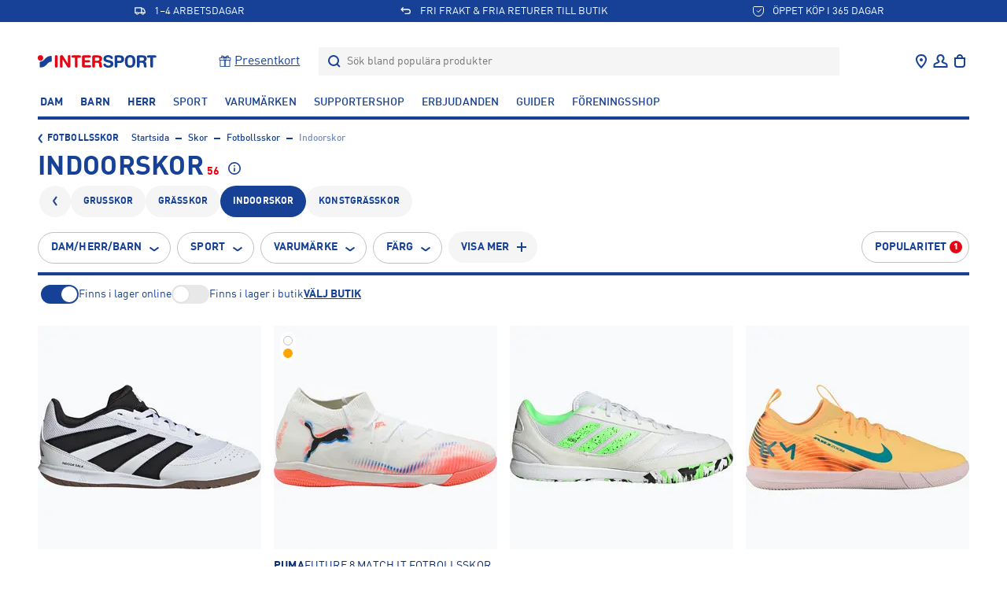

--- FILE ---
content_type: text/html; charset=utf-8
request_url: https://www.intersport.se/skor/fotbollsskor/indoorskor
body_size: 87189
content:
<!DOCTYPE html><html lang="sv" data-sentry-component="LocaleLayout" data-sentry-source-file="layout.tsx"><head><meta charSet="utf-8"/><meta name="viewport" content="width=device-width, initial-scale=1, maximum-scale=1, user-scalable=no"/><link rel="stylesheet" href="/_next/static/css/928c7e515bc74c7d.css" data-precedence="next"/><link rel="stylesheet" href="/_next/static/css/b30c3e00e3d12a7b.css" data-precedence="next"/><link rel="stylesheet" href="/_next/static/css/ef97388bfa522a7d.css" data-precedence="next"/><link rel="stylesheet" href="/_next/static/css/9eb5f6544a29e55f.css" data-precedence="next"/><link rel="stylesheet" href="/_next/static/css/b2b8797e2fc45b26.css" data-precedence="next"/><link rel="stylesheet" href="/_next/static/css/514014eb688b3ea0.css" data-precedence="next"/><link rel="stylesheet" href="/_next/static/css/5b31d46f9a413a58.css" data-precedence="next"/><link rel="stylesheet" href="/_next/static/css/cf562db757d2b957.css" data-precedence="next"/><link rel="stylesheet" href="/_next/static/css/6a6fc63704ff2d81.css" data-precedence="next"/><link rel="stylesheet" href="/_next/static/css/52b11263aa2391ee.css" data-precedence="next"/><link rel="stylesheet" href="/_next/static/css/b49a371f086e72d5.css" data-precedence="next"/><link rel="stylesheet" href="/_next/static/css/b40239baf1a0c8c9.css" data-precedence="next"/><link rel="stylesheet" href="/_next/static/css/735396e7271a26af.css" data-precedence="next"/><link rel="stylesheet" href="/_next/static/css/e08fe4c793e33373.css" data-precedence="next"/><link rel="stylesheet" href="/_next/static/css/3c6c71ff7a1a1922.css" data-precedence="next"/><link rel="stylesheet" href="/_next/static/css/e62f92077bdfde54.css" data-precedence="next"/><link rel="preload" as="script" fetchPriority="low" href="/_next/static/chunks/webpack-5ab00723512150bd.js"/><script src="/_next/static/chunks/0b8e744a-29f3476f73aaf8d4.js" async=""></script><script src="/_next/static/chunks/55e77108-e087673b2ad4ee17.js" async=""></script><script src="/_next/static/chunks/5350-63e2060cd95d0f39.js" async=""></script><script src="/_next/static/chunks/main-app-a21a7168b2a702bb.js" async=""></script><script src="/_next/static/chunks/c49f418b-93c1dc055158e774.js" async=""></script><script src="/_next/static/chunks/1762bfdd-4a2706fa7fddb887.js" async=""></script><script src="/_next/static/chunks/a7984d5c-cf975ca3f2fe3351.js" async=""></script><script src="/_next/static/chunks/app/error-da93aa460d7151b2.js" async=""></script><script src="/_next/static/chunks/app/%5Blocale%5D/categories/%5B...category%5D/loading-1791c683778ffa18.js" async=""></script><script src="/_next/static/chunks/3667-d157646e6ec5e801.js" async=""></script><script src="/_next/static/chunks/5705-f4446bbe6caeb3a0.js" async=""></script><script src="/_next/static/chunks/7602-507d905603a843ca.js" async=""></script><script src="/_next/static/chunks/2537-8f4e488f70fd90fb.js" async=""></script><script src="/_next/static/chunks/8669-0ede508266be1899.js" async=""></script><script src="/_next/static/chunks/4980-76858c4dceadd1a3.js" async=""></script><script src="/_next/static/chunks/3081-9926e3403ab0ec60.js" async=""></script><script src="/_next/static/chunks/7776-183f2fb48dad91db.js" async=""></script><script src="/_next/static/chunks/4560-4d44106c6aa2b1cb.js" async=""></script><script src="/_next/static/chunks/4764-88d2abbc83e7bf68.js" async=""></script><script src="/_next/static/chunks/3771-ddb03c3ab96bc7ff.js" async=""></script><script src="/_next/static/chunks/8472-3b60b5832de4de69.js" async=""></script><script src="/_next/static/chunks/4497-7fcaf19ebaa1cb7b.js" async=""></script><script src="/_next/static/chunks/7823-99de00741b00d1f9.js" async=""></script><script src="/_next/static/chunks/app/%5Blocale%5D/%5B...slug%5D/page-5577c776993d8447.js" async=""></script><script src="/_next/static/chunks/app/%5Blocale%5D/layout-d1e14aab4e957941.js" async=""></script><script src="/_next/static/chunks/3566-9127569c2d389596.js" async=""></script><script src="/_next/static/chunks/8290-ec31559f2ff7261c.js" async=""></script><script src="/_next/static/chunks/app/%5Blocale%5D/categories/%5B...category%5D/page-820a263e01de8f54.js" async=""></script><script id="testfreaks-head-script" async="" src="https://js.testfreaks.com/onpage/intersport.se/head.js?v=2" data-sentry-component="TestFreaksAssets" data-sentry-source-file="TestFreaksAssets.tsx"></script><script src="/_next/static/chunks/app/%5Blocale%5D/error-64d6fbdf402999c8.js" async=""></script><script src="/_next/static/chunks/app/%5Blocale%5D/not-found-3c6b2a3ede231017.js" async=""></script><link rel="preload" href="https://splitwise.clickvalue.nl/intersport/sw_min.js" as="script"/><link rel="preload" href="https://metrics.intersport.se/gtm.js?id=GTM-NZGB7VM5" as="script"/><link rel="preload" href="https://d81mfvml8p5ml.cloudfront.net/o5zm5pj4.js" as="script"/><meta name="google-site-verification" content="XYWGOcJony0KLB4Tp3jUcxU9AiNVaG5R12jI65vIfaI" data-sentry-element="meta" data-sentry-source-file="layout.tsx"/><meta name="route-segment" content="categories" data-sentry-element="meta" data-sentry-component="KlarnaScript" data-sentry-source-file="KlarnaScript.tsx"/><meta name="sentry-trace" content="67e755723a304e9f49185c29d0f1b747-eb7b9616eca82c4e-0"/><meta name="baggage" content="sentry-environment=production,sentry-release=6e6059764577ef5afb62ea5c65997d85657fb6f5,sentry-public_key=5e36d6308494e6b7bb69ff6f4b08633a,sentry-trace_id=67e755723a304e9f49185c29d0f1b747,sentry-sampled=false"/><script src="/_next/static/chunks/polyfills-42372ed130431b0a.js" noModule=""></script></head><body><div hidden=""><!--$?--><template id="B:0"></template><!--/$--></div><div class="app-root"><!--$--><!--$!--><template data-dgst="BAILOUT_TO_CLIENT_SIDE_RENDERING"></template><!--/$--><!--/$--><div class="header-top container-fluid" data-testid="USPBanner__Testid"><div class="row header-top__wrapper"><div class="header-top__content slide--1 animate col"><svg xmlns="http://www.w3.org/2000/svg" width="24" height="24" fill="none" class="icon-container icon-shipping" viewBox="0 0 24 24"><path fill="currentColor" d="M2 5v11.375h1.818C3.818 17.825 5.04 19 6.545 19c1.507 0 2.728-1.175 2.728-2.625h5.454c0 1.45 1.221 2.625 2.727 2.625 1.507 0 2.728-1.175 2.728-2.625H22V12l-2.225-4.283a1.826 1.826 0 00-1.626-.967h-2.513V5H2zm1.818 1.75h10v7.875H8.564a2.756 2.756 0 00-2.019-.875c-.804 0-1.52.342-2.018.875h-.709V6.75zM15.636 8.5h2.513l2.033 3.914v2.211h-.709a2.765 2.765 0 00-3.837-.193V8.5zm-9.09 6.781c.626 0 1.136.491 1.136 1.094 0 .603-.51 1.094-1.137 1.094-.626 0-1.136-.491-1.136-1.094 0-.603.51-1.094 1.136-1.094zm10.909 0c.626 0 1.136.491 1.136 1.094 0 .603-.51 1.094-1.137 1.094-.626 0-1.136-.491-1.136-1.094 0-.603.51-1.094 1.136-1.094z"></path></svg>1–4 ARBETSDAGAR</div><div class="header-top__content slide--2 animate col"><svg xmlns="http://www.w3.org/2000/svg" width="24" height="24" fill="none" class="icon-container icon-returns" viewBox="0 0 24 24"><path fill="currentColor" d="M5.414 8l2.293-2.293-1.414-1.414-4 4v1.414l4 4 1.414-1.414L5.414 10H16a3 3 0 110 6H9.926v2H16a5 5 0 000-10H5.414z"></path></svg>FRI FRAKT &amp; FRIA RETURER TILL BUTIK</div><div class="header-top__content slide--3 animate col"><svg xmlns="http://www.w3.org/2000/svg" width="16" height="16" fill="none" class="icon-container icon-pocket" viewBox="0 0 16 16"><path stroke="currentColor" stroke-linecap="round" stroke-linejoin="round" d="M2.8 2.5h10.4c.345 0 .675.14.92.39.243.25.38.59.38.943v4a6.754 6.754 0 01-1.904 4.714A6.419 6.419 0 018 14.5a6.358 6.358 0 01-2.487-.508 6.492 6.492 0 01-2.11-1.445A6.755 6.755 0 011.5 7.833v-4c0-.353.137-.692.38-.942.245-.25.575-.391.92-.391z"></path><path stroke="currentColor" stroke-linejoin="round" d="M6 7.5l2 2 3.5-4"></path></svg>ÖPPET KÖP I 365 DAGAR</div></div></div><div style="position:fixed;top:0;left:0;width:100vw;height:0;overflow:hidden;z-index:2" data-sentry-component="LoadingBar" data-sentry-source-file="LoadingBar.tsx"><div style="position:absolute;top:0;left:0;width:100vw;height:100vh;opacity:0;transition:all 1s ease;background:white;z-index:0;pointer-events:none"></div></div><header class="header-menu bg-color-white position-sticky container-fluid header-padding-placeholder-main" style="top:-100px"><div class="header-menu"><div class="header-center header-menu-grid"><a class="header-brand" data-testid="link-component" title="Gå till Startsida" style="grid-area:logo" data-sentry-element="Link" data-sentry-source-file="LinkWrapper.tsx" data-sentry-component="LinkWrapper" href="/"><svg xmlns="http://www.w3.org/2000/svg" width="155" height="16" fill="none" viewBox="0 0 155 16" class="top-menu-logo" data-sentry-element="MainLogo" data-sentry-source-file="TopMenu.tsx"><path fill="#E30613" d="M21.784 1.826c0-1.04.68-1.741 1.741-1.741s1.74.7 1.74 1.74v12.35c0 1.04-.679 1.74-1.74 1.74s-1.74-.7-1.74-1.74V1.825zM28.19 2.123c0-1.444.7-2.038 2.186-2.038.722 0 1.359.276 1.74.913l6.09 9.825h.043V1.762c0-1.125.637-1.677 1.674-1.677 1.04 0 1.677.552 1.677 1.677V13.75c0 1.38-.594 2.165-2.059 2.165-1.104 0-1.465-.233-1.91-.934l-6.048-9.55h-.042v8.807c0 1.125-.637 1.677-1.677 1.677s-1.677-.552-1.677-1.677V2.123h.003zM47.132 3.29h-2.48c-.998 0-1.805-.51-1.805-1.464 0-.956.807-1.465 1.804-1.465h8.44c.999 0 1.805.51 1.805 1.465 0 .955-.806 1.464-1.804 1.464H50.61v10.887c0 1.04-.68 1.74-1.74 1.74-1.062 0-1.741-.7-1.741-1.74V3.29h.002zM56.154 2.399c0-1.55.806-2.038 2.035-2.038h7.631c1.02 0 1.762.297 1.762 1.4 0 1.105-.74 1.402-1.762 1.402h-6.187v3.309h5.36c.912 0 1.634.254 1.634 1.337s-.722 1.337-1.635 1.337h-5.36v3.694h6.358c1.019 0 1.762.297 1.762 1.4 0 1.105-.743 1.402-1.762 1.402h-7.8c-1.232 0-2.036-.488-2.036-2.038V2.399zM69.278 2.399c0-1.55.806-2.038 2.037-2.038h5.254c4.14 0 5.24 2.271 5.24 4.243 0 1.655-.976 3.29-2.629 3.672v.042c1.783.255 2.102 1.55 2.102 3.1 0 1.761.467 2.417.467 3.141 0 .807-.828 1.359-1.635 1.359-1.91 0-2.059-1.847-2.059-2.463 0-2.674-.488-3.754-2.399-3.754h-2.9v4.476c0 1.04-.679 1.74-1.74 1.74-1.062 0-1.741-.7-1.741-1.74V2.4h.003zm3.478 4.752h2.94c1.316 0 2.632-.34 2.632-2.06 0-1.634-.997-2.058-2.526-2.058h-3.046V7.15z"></path><path fill="#164196" d="M125.93 2.399c0-1.55.807-2.038 2.038-2.038h5.254c4.137 0 5.24 2.271 5.24 4.243 0 1.655-.976 3.29-2.629 3.672v.042c1.783.255 2.101 1.55 2.101 3.1 0 1.761.467 2.417.467 3.141 0 .807-.827 1.359-1.634 1.359-1.911 0-2.059-1.847-2.059-2.463 0-2.674-.488-3.754-2.399-3.754h-2.897v4.476c0 1.04-.68 1.74-1.741 1.74s-1.741-.7-1.741-1.74V2.4zm3.482 4.752h2.94c1.316 0 2.632-.34 2.632-2.06 0-1.634-.998-2.058-2.526-2.058h-3.046V7.15zM92.129 6.79c3.181.722 3.99 2.611 3.99 4.394 0 2.76-2.08 4.816-6.28 4.816-4.413 0-6.387-2.208-6.387-3.863 0-.85.616-1.444 1.465-1.444 1.889 0 1.4 2.76 4.922 2.76 1.804 0 2.802-.998 2.802-2.017 0-.615-.297-1.295-1.486-1.592l-3.924-.998c-3.16-.806-3.734-2.547-3.734-4.181C83.492 1.274 86.633 0 89.581 0c2.718 0 5.92 1.528 5.92 3.564 0 .87-.743 1.38-1.592 1.38-1.613 0-1.316-2.272-4.564-2.272-1.613 0-2.504.743-2.504 1.804 0 1.062 1.273 1.401 2.374 1.656l2.914.658zM97.645 2.399c0-1.55.807-2.038 2.038-2.038h4.787c2.929 0 5.283 1.443 5.283 4.837 0 2.78-1.932 4.837-5.305 4.837h-3.322v4.137c0 1.04-.679 1.74-1.74 1.74-1.062 0-1.74-.7-1.74-1.74V2.399zm3.479 4.964h2.706c1.401 0 2.439-.849 2.439-2.165 0-1.528-1.083-2.165-2.802-2.165h-2.346v4.33h.003zM117.4 0c5.009 0 6.646 3.333 6.646 7.809 0 4.306-1.424 8.191-6.646 8.191-5.474 0-6.647-3.563-6.647-8.191 0-4.476 1.64-7.809 6.647-7.809zm0 13.198c3.16 0 3.165-2.46 3.165-5.389 0-2.93-.321-5.007-3.165-5.007-2.845 0-3.166 2.08-3.166 5.007 0 2.93-.103 5.389 3.166 5.389zM143.095 3.29h-2.481c-.997 0-1.804-.51-1.804-1.464 0-.956.807-1.465 1.804-1.465h8.441c.997 0 1.804.51 1.804 1.465 0 .955-.807 1.464-1.804 1.464h-2.481v10.887c0 1.04-.679 1.74-1.741 1.74-1.061 0-1.74-.7-1.74-1.74V3.29h.002z"></path><path fill="#E30613" d="M0 3.614a3.42 3.42 0 116.84 0 3.42 3.42 0 01-6.84 0z"></path><path fill="#164196" d="M3.426 15.767c-.467 0-.847-.414-.847-.924V9.236c0-.509.366-.923.847-.923 5.38 0 5.808-7.283 13.54-7.283.467 0 .846.413.846.923V7.5c0 .51-.38.924-.846.924-5.273 0-5.602 7.341-13.54 7.341z"></path></svg></a><div class="header-nav header-search flex-grow-collapse" style="grid-area:search"><nav class="headerExtraSections d-none d-lgm-flex gap-4 justify-content-end align-items-center pe-7"><a href="/utrustning/ovrigt/presentkort/intersport-digitalt-presentkort/blue" target="_blank" title="Gå till Presentkort" rel="noreferrer" class="d-flex gap-3 flex-nowrap text-reset align-items-center" data-sentry-component="ExternalLink" data-sentry-source-file="HeaderExtraSections.tsx"><img alt="Presentkort" data-sentry-element="Image" data-sentry-component="SEImage" data-sentry-source-file="Image.tsx" loading="lazy" width="1942" height="1942" decoding="async" data-nimg="1" style="color:transparent" srcSet="https://cdn.sanity.io/images/x6w4nggb/prod/4dd45c2d653b3c0e64a0d3e4ca393c06ede5ee9b-1942x1942.png?w=1536&amp;q=75&amp;fit=clip&amp;auto=format 1x" src="https://cdn.sanity.io/images/x6w4nggb/prod/4dd45c2d653b3c0e64a0d3e4ca393c06ede5ee9b-1942x1942.png?w=1536&amp;q=75&amp;fit=clip&amp;auto=format"/>Presentkort</a></nav><div data-testid="Dropdown__wrapper" class="flex-grow-1"><div class="dropdown__button" data-testid="dropdown__button"><div class="d-flex search-header align-items-center"><form class="search-container flex-grow-1"><label for="header-search-input" class="d-flex align-items-center flex-grow-1 justify-content-stretch"><svg class="icon-container icon-search" data-testid="SearchIcon"><svg xmlns="http://www.w3.org/2000/svg" width="24" height="24" fill="none" class="icon-container icon-search" viewBox="0 0 24 24" data-testid="SearchIcon"><circle cx="11" cy="11" r="6" stroke="currentColor" stroke-width="2"></circle><path stroke="currentColor" stroke-width="2" d="M15 15l4 4"></path></svg></svg><input id="header-search-input" data-testid="search-input-component" type="text" class="search-input" placeholder="Sök bland populära produkter" autoComplete="off" name="search" value=""/></label></form></div></div><div class="search-results-dropdown-list"></div></div></div><div class="header-nav header-nav--icons header-icons-base justify-content-end" style="grid-area:nav" data-sentry-element="CSSTransition" data-sentry-source-file="TopMenu.tsx"><nav class="header-nav__item" aria-label="User menu"><ul class="nav-list"><li class="nav-item nav-item--icon header-location d-lgm-flex align-items-center justify-center me-0"><div data-testid="Dropdown__wrapper" class=""><div class="dropdown__button" data-testid="dropdown__button"><a class="nav-link" data-testid="NavItemBtn" title="Gå till Våra butiker" data-sentry-element="Link" data-sentry-source-file="LinkWrapper.tsx" data-sentry-component="LinkWrapper" href="/vara-butiker"><svg xmlns="http://www.w3.org/2000/svg" width="24" height="24" fill="none" class="" viewBox="0 0 24 24" data-testid="svg-icon"><path fill="currentColor" d="M12 12a2 2 0 100-4 2 2 0 000 4z"></path><path fill="currentColor" fill-rule="evenodd" d="M19 9.353C19 15 12 21 12 21S5 15 5 9.353C5 5.844 7.8 3 12 3s7 2.844 7 6.353zm-12 0C7 7.066 8.783 5 12 5s5 2.066 5 4.353c0 2.101-1.362 4.55-3.067 6.698A28.481 28.481 0 0112 18.237a28.481 28.481 0 01-1.933-2.186C8.362 13.902 7 11.454 7 9.353z" clip-rule="evenodd"></path></svg></a></div></div></li><li class="nav-item nav-item--icon header-user d-flex align-items-center justify-center me-0"><div data-testid="Dropdown__wrapper" class=""><div class="dropdown__button" data-testid="dropdown__button"><a class="nav-link flex-wrap justify-content-center fw-normal" data-testid="NavItemBtn" title="Gå till Logga in" data-sentry-element="Link" data-sentry-component="LinkWrapper" data-sentry-source-file="LinkWrapper.tsx" href="/club-intersport"><svg xmlns="http://www.w3.org/2000/svg" width="25" height="24" fill="none" class="" viewBox="0 0 25 24" data-testid="svg-icon"><path stroke="currentColor" stroke-width="2" d="M12.5 4a4 4 0 00-2.585 7.053c.338.286.585.685.585 1.129 0 .245-.067.492-.25.656-.997.89-3.674 1.624-4.644 2.11A2 2 0 004.5 16.735V19h16v-2.264a2 2 0 00-1.106-1.789c-.97-.485-3.647-1.22-4.644-2.11-.183-.163-.25-.41-.25-.655 0-.444.247-.843.585-1.13A4 4 0 0012.5 4z"></path></svg><span class="d-lgm-none mobile-menu-item-label fs-12 d-block ms-auto text-transform-none max-lines--single-line" data-sentry-component="MobileMenuItemLabel" data-sentry-source-file="MenuIcons.tsx">Logga in</span></a></div></div></li><li class="nav-item nav-item--icon header-bag d-flex align-items-center justify-center me-0"><div data-testid="Dropdown__wrapper" class=""><div class="dropdown__button" data-testid="dropdown__button"><a class="nav-link position-relative" data-testid="NavItemBtn" data-sentry-element="Link" data-sentry-source-file="LinkWrapper.tsx" data-sentry-component="LinkWrapper" href=""><div class="position-relative d-flex flex-wrap justify-content-center fw-normal"><svg xmlns="http://www.w3.org/2000/svg" width="24" height="24" fill="none" class="icon-container icon-shopping-bag" viewBox="0 0 24 24"><path fill="currentColor" fill-rule="evenodd" d="M16 7h3v9a4 4 0 01-4 4H9a4 4 0 01-4-4V7h3c0-1.015.312-2.023 1.013-2.788C9.727 3.432 10.758 3 12 3s2.273.432 2.987 1.212C15.688 4.977 16 5.985 16 7zm-2.487-1.437C13.812 5.889 14 6.38 14 7h-4c0-.619.188-1.11.487-1.437C10.773 5.25 11.242 5 12 5c.758 0 1.227.25 1.513.563zM7 9v7a2 2 0 002 2h6a2 2 0 002-2V9H7z" clip-rule="evenodd"></path></svg><span class="d-lgm-none mobile-menu-item-label fs-12 d-block ms-auto text-transform-none max-lines--single-line" data-sentry-component="MobileMenuItemLabel" data-sentry-source-file="MenuIcons.tsx">Varukorg</span></div></a></div></div></li><li class="nav-item nav-item--icon header-burger d-lgm-none d-flex align-items-center justify-center"><button type="button" class="nav-button flex-wrap justify-content-center fw-normal" data-testid="NavItemBtn"><span><svg xmlns="http://www.w3.org/2000/svg" width="24" height="24" fill="none" class="" viewBox="0 0 24 24" data-testid="svg-icon"><path fill="currentColor" d="M0 4h24v2H0V4zm0 7h24v2H0v-2zm0 7h24v2H0v-2z"></path></svg><span class="d-lgm-none mobile-menu-item-label fs-12 d-block ms-auto text-transform-none max-lines--single-line" data-sentry-component="MobileMenuItemLabel" data-sentry-source-file="MenuIcons.tsx">Meny</span></span></button></li></ul></nav></div></div></div><div class="header-menu-items bg-color-white position-sticky z-index-3"><div class="header-nav header-nav--list pt-sm-6 pb-4 main-header-dt"><nav class="header-nav__item" aria-label="Add menu"><ul class="nav-list"><li class="nav-item"><div data-testid="Dropdown__wrapper" class=""><div class="dropdown__button nav-link-wrapper" data-testid="dropdown__button"><a class="nav-link" data-testid="NavItemBtn" title="Gå till Dam" data-sentry-element="Link" data-sentry-component="LinkWrapper" data-sentry-source-file="LinkWrapper.tsx" href="/dam">Dam</a></div></div></li><li class="nav-item"><div data-testid="Dropdown__wrapper" class=""><div class="dropdown__button nav-link-wrapper" data-testid="dropdown__button"><a class="nav-link" data-testid="NavItemBtn" title="Gå till Barn" data-sentry-element="Link" data-sentry-component="LinkWrapper" data-sentry-source-file="LinkWrapper.tsx" href="/barn">Barn</a></div></div></li><li class="nav-item"><div data-testid="Dropdown__wrapper" class=""><div class="dropdown__button nav-link-wrapper" data-testid="dropdown__button"><a class="nav-link" data-testid="NavItemBtn" title="Gå till Herr" data-sentry-element="Link" data-sentry-component="LinkWrapper" data-sentry-source-file="LinkWrapper.tsx" href="/herr">Herr</a></div></div></li><li class="nav-item"><div data-testid="Dropdown__wrapper" class=""><div class="dropdown__button nav-link-wrapper" data-testid="dropdown__button"><a class="nav-link nav-link--light" data-testid="NavItemBtn" title="Gå till Sport" data-sentry-element="Link" data-sentry-component="LinkWrapper" data-sentry-source-file="LinkWrapper.tsx" href="/sporter">Sport</a></div></div></li><li class="nav-item"><div data-testid="Dropdown__wrapper" class=""><div class="dropdown__button nav-link-wrapper" data-testid="dropdown__button"><a class="nav-link nav-link--light" data-testid="NavItemBtn" title="Gå till Varumärken" data-sentry-element="Link" data-sentry-component="LinkWrapper" data-sentry-source-file="LinkWrapper.tsx" href="/varumarken">Varumärken</a></div></div></li><li class="nav-item"><div data-testid="Dropdown__wrapper" class=""><div class="dropdown__button nav-link-wrapper" data-testid="dropdown__button"><a class="nav-link nav-link--light" data-testid="NavItemBtn" title="Gå till Supportershop" data-sentry-element="Link" data-sentry-component="LinkWrapper" data-sentry-source-file="LinkWrapper.tsx" href="/supporterklubbar">Supportershop</a></div></div></li><li class="nav-item"><div data-testid="Dropdown__wrapper" class=""><div class="dropdown__button nav-link-wrapper" data-testid="dropdown__button"><a class="nav-link nav-link--light" data-testid="NavItemBtn" title="Gå till Erbjudanden" data-sentry-element="Link" data-sentry-component="LinkWrapper" data-sentry-source-file="LinkWrapper.tsx" href="/kampanj/erbjudanden">Erbjudanden</a></div></div></li><li class="nav-item"><div data-testid="Dropdown__wrapper" class=""><div class="dropdown__button nav-link-wrapper" data-testid="dropdown__button"><a class="nav-link nav-link--light" data-testid="NavItemBtn" title="Gå till Guider" data-sentry-element="Link" data-sentry-component="LinkWrapper" data-sentry-source-file="LinkWrapper.tsx" href="/guider">Guider</a></div></div></li><li class="nav-item"><div data-testid="Dropdown__wrapper" class=""><div class="dropdown__button nav-link-wrapper" data-testid="dropdown__button"><a target="_blank" class="nav-link nav-link--light" data-testid="NavItemBtn" title="Gå till Föreningsshop" href="https://team.intersport.se/" data-sentry-component="LinkWrapper" data-sentry-source-file="LinkWrapper.tsx">Föreningsshop</a></div></div></li></ul></nav></div><div class="divider divider--bold divider--blue"></div></div></header><main class="container-fluid d-flex flex-column flex-grow-1 gap-5 py-6 position-relative"><!--$?--><template id="B:1"></template><div class="d-flex flex-column gap-5" data-sentry-component="Loading" data-sentry-source-file="loading.tsx"><div data-sentry-component="BreadcrumbsSkeleton" data-sentry-source-file="BreadcrumbsSkeleton.tsx"><span class="skeleton-box" style="width:30%;height:null"></span></div><div data-sentry-component="TitleSkeleton" data-sentry-source-file="TitleSkeleton.tsx"><span class="skeleton-box" style="width:60%;height:40px"></span></div><div class="d-flex gap-3 flex-wrap" data-sentry-component="FiltersSkeleton" data-sentry-source-file="FiltersSkeleton.tsx"><span class="skeleton-box skeleton-box__rounded" style="width:80px;height:40px"></span><span class="skeleton-box skeleton-box__rounded" style="width:80px;height:40px"></span><span class="skeleton-box skeleton-box__rounded" style="width:80px;height:40px"></span><span class="skeleton-box skeleton-box__rounded" style="width:80px;height:40px"></span><span class="skeleton-box skeleton-box__rounded" style="width:80px;height:40px"></span></div><div class="d-flex gap-3 flex-wrap" data-sentry-component="FiltersSkeleton" data-sentry-source-file="FiltersSkeleton.tsx"><span class="skeleton-box skeleton-box__rounded" style="width:80px;height:40px"></span><span class="skeleton-box skeleton-box__rounded" style="width:80px;height:40px"></span><span class="skeleton-box skeleton-box__rounded" style="width:80px;height:40px"></span><span class="skeleton-box skeleton-box__rounded" style="width:80px;height:40px"></span><span class="skeleton-box skeleton-box__rounded" style="width:80px;height:40px"></span></div><div class="row row-g-6"><div class="col-6 col-md-4 col-lg-3"><span class="mb-4 skeleton-box skeleton-box__sharp" style="width:100%;height:240px"></span><span class="mb-4 skeleton-box" style="width:80%;height:null"></span><span class="skeleton-box skeleton-box__small" style="width:40%;height:null"></span><br/><span class="me-4 skeleton-box skeleton-box__xsmall" style="width:30%;height:null"></span><span class="skeleton-box skeleton-box__xsmall" style="width:30%;height:null"></span><br/><span class="skeleton-box skeleton-box__xsmall" style="width:20%;height:null"></span></div><div class="col-6 col-md-4 col-lg-3"><span class="mb-4 skeleton-box skeleton-box__sharp" style="width:100%;height:240px"></span><span class="mb-4 skeleton-box" style="width:80%;height:null"></span><span class="skeleton-box skeleton-box__small" style="width:40%;height:null"></span><br/><span class="me-4 skeleton-box skeleton-box__xsmall" style="width:30%;height:null"></span><span class="skeleton-box skeleton-box__xsmall" style="width:30%;height:null"></span><br/><span class="skeleton-box skeleton-box__xsmall" style="width:20%;height:null"></span></div><div class="col-6 col-md-4 col-lg-3"><span class="mb-4 skeleton-box skeleton-box__sharp" style="width:100%;height:240px"></span><span class="mb-4 skeleton-box" style="width:80%;height:null"></span><span class="skeleton-box skeleton-box__small" style="width:40%;height:null"></span><br/><span class="me-4 skeleton-box skeleton-box__xsmall" style="width:30%;height:null"></span><span class="skeleton-box skeleton-box__xsmall" style="width:30%;height:null"></span><br/><span class="skeleton-box skeleton-box__xsmall" style="width:20%;height:null"></span></div><div class="col-6 col-md-4 col-lg-3"><span class="mb-4 skeleton-box skeleton-box__sharp" style="width:100%;height:240px"></span><span class="mb-4 skeleton-box" style="width:80%;height:null"></span><span class="skeleton-box skeleton-box__small" style="width:40%;height:null"></span><br/><span class="me-4 skeleton-box skeleton-box__xsmall" style="width:30%;height:null"></span><span class="skeleton-box skeleton-box__xsmall" style="width:30%;height:null"></span><br/><span class="skeleton-box skeleton-box__xsmall" style="width:20%;height:null"></span></div><div class="col-6 col-md-4 col-lg-3"><span class="mb-4 skeleton-box skeleton-box__sharp" style="width:100%;height:240px"></span><span class="mb-4 skeleton-box" style="width:80%;height:null"></span><span class="skeleton-box skeleton-box__small" style="width:40%;height:null"></span><br/><span class="me-4 skeleton-box skeleton-box__xsmall" style="width:30%;height:null"></span><span class="skeleton-box skeleton-box__xsmall" style="width:30%;height:null"></span><br/><span class="skeleton-box skeleton-box__xsmall" style="width:20%;height:null"></span></div><div class="col-6 col-md-4 col-lg-3"><span class="mb-4 skeleton-box skeleton-box__sharp" style="width:100%;height:240px"></span><span class="mb-4 skeleton-box" style="width:80%;height:null"></span><span class="skeleton-box skeleton-box__small" style="width:40%;height:null"></span><br/><span class="me-4 skeleton-box skeleton-box__xsmall" style="width:30%;height:null"></span><span class="skeleton-box skeleton-box__xsmall" style="width:30%;height:null"></span><br/><span class="skeleton-box skeleton-box__xsmall" style="width:20%;height:null"></span></div><div class="col-6 col-md-4 col-lg-3"><span class="mb-4 skeleton-box skeleton-box__sharp" style="width:100%;height:240px"></span><span class="mb-4 skeleton-box" style="width:80%;height:null"></span><span class="skeleton-box skeleton-box__small" style="width:40%;height:null"></span><br/><span class="me-4 skeleton-box skeleton-box__xsmall" style="width:30%;height:null"></span><span class="skeleton-box skeleton-box__xsmall" style="width:30%;height:null"></span><br/><span class="skeleton-box skeleton-box__xsmall" style="width:20%;height:null"></span></div><div class="col-6 col-md-4 col-lg-3"><span class="mb-4 skeleton-box skeleton-box__sharp" style="width:100%;height:240px"></span><span class="mb-4 skeleton-box" style="width:80%;height:null"></span><span class="skeleton-box skeleton-box__small" style="width:40%;height:null"></span><br/><span class="me-4 skeleton-box skeleton-box__xsmall" style="width:30%;height:null"></span><span class="skeleton-box skeleton-box__xsmall" style="width:30%;height:null"></span><br/><span class="skeleton-box skeleton-box__xsmall" style="width:20%;height:null"></span></div><div class="col-6 col-md-4 col-lg-3"><span class="mb-4 skeleton-box skeleton-box__sharp" style="width:100%;height:240px"></span><span class="mb-4 skeleton-box" style="width:80%;height:null"></span><span class="skeleton-box skeleton-box__small" style="width:40%;height:null"></span><br/><span class="me-4 skeleton-box skeleton-box__xsmall" style="width:30%;height:null"></span><span class="skeleton-box skeleton-box__xsmall" style="width:30%;height:null"></span><br/><span class="skeleton-box skeleton-box__xsmall" style="width:20%;height:null"></span></div><div class="col-6 col-md-4 col-lg-3"><span class="mb-4 skeleton-box skeleton-box__sharp" style="width:100%;height:240px"></span><span class="mb-4 skeleton-box" style="width:80%;height:null"></span><span class="skeleton-box skeleton-box__small" style="width:40%;height:null"></span><br/><span class="me-4 skeleton-box skeleton-box__xsmall" style="width:30%;height:null"></span><span class="skeleton-box skeleton-box__xsmall" style="width:30%;height:null"></span><br/><span class="skeleton-box skeleton-box__xsmall" style="width:20%;height:null"></span></div><div class="col-6 col-md-4 col-lg-3"><span class="mb-4 skeleton-box skeleton-box__sharp" style="width:100%;height:240px"></span><span class="mb-4 skeleton-box" style="width:80%;height:null"></span><span class="skeleton-box skeleton-box__small" style="width:40%;height:null"></span><br/><span class="me-4 skeleton-box skeleton-box__xsmall" style="width:30%;height:null"></span><span class="skeleton-box skeleton-box__xsmall" style="width:30%;height:null"></span><br/><span class="skeleton-box skeleton-box__xsmall" style="width:20%;height:null"></span></div><div class="col-6 col-md-4 col-lg-3"><span class="mb-4 skeleton-box skeleton-box__sharp" style="width:100%;height:240px"></span><span class="mb-4 skeleton-box" style="width:80%;height:null"></span><span class="skeleton-box skeleton-box__small" style="width:40%;height:null"></span><br/><span class="me-4 skeleton-box skeleton-box__xsmall" style="width:30%;height:null"></span><span class="skeleton-box skeleton-box__xsmall" style="width:30%;height:null"></span><br/><span class="skeleton-box skeleton-box__xsmall" style="width:20%;height:null"></span></div></div></div><!--/$--></main><div class="container-fluid"><footer class="footer mobile-footer-v2" data-sentry-component="Footer" data-sentry-source-file="Footer.tsx"><div class="divider divider--bold divider--blue my-0"></div><div class="divider divider--thin divider--blue d-lg-none mt-7 my-md-0"></div><div class="row d-lg-none" data-sentry-element="Row" data-sentry-source-file="Footer.tsx"><div class="col" data-sentry-element="Column" data-sentry-source-file="Footer.tsx"><div class="filter-accordion filter-accordion--light"><div data-testid="accordion-title" class="cursor-pointer filter-accordion-head"><div class="filter-accordion-info"><div class="filter-accordion-info__title">Kundservice</div></div><div class="filter-accordion-status"><svg xmlns="http://www.w3.org/2000/svg" class="icon-container icon-plus svg-fill filter-icon" viewBox="0 0 24 24" data-testid="svg-icon"><path d="M4 11h16v2H4z" class="filter-icon__static-part"></path><path d="M11 4h2v16h-2z" class="filter-icon__movable-part"></path></svg></div></div><div data-testid="accordion-details" class="accordion-details uds-height filter-accordion-body uds-height--active"><div class="accordion-details__content"><ul class="list-unstyled p-0 m-0" data-testid="LinkList-component"><li class="mb-5" data-testid="linklist-item"><a class="text-regular text-decoration-none" data-testid="link-component" title="Gå till Kontakta oss" data-sentry-element="Link" data-sentry-component="LinkWrapper" data-sentry-source-file="LinkWrapper.tsx" href="/kundservice">Kontakta oss</a></li><li class="mb-5" data-testid="linklist-item"><a class="text-regular text-decoration-none" data-testid="link-component" title="Gå till Vanliga frågor &amp; svar" data-sentry-element="Link" data-sentry-component="LinkWrapper" data-sentry-source-file="LinkWrapper.tsx" href="/kundservice/vanliga-fragor-svar">Vanliga frågor &amp; svar</a></li><li class="mb-5" data-testid="linklist-item"><a class="text-regular text-decoration-none" data-testid="link-component" title="Gå till Återkallelse" data-sentry-element="Link" data-sentry-component="LinkWrapper" data-sentry-source-file="LinkWrapper.tsx" href="/kundservice/vanliga-fragor-svar/aterkallelse">Återkallelse</a></li><li class="mb-5" data-testid="linklist-item"><a class="text-regular text-decoration-none" data-testid="link-component" title="Gå till Köpvillkor" data-sentry-element="Link" data-sentry-component="LinkWrapper" data-sentry-source-file="LinkWrapper.tsx" href="/kundservice/vid-kop-pa-intersportse/allmanna-kopvillkor">Köpvillkor</a></li><li class="mb-5" data-testid="linklist-item"><a class="text-regular text-decoration-none" data-testid="link-component" title="Gå till Integritetspolicy" data-sentry-element="Link" data-sentry-component="LinkWrapper" data-sentry-source-file="LinkWrapper.tsx" href="/kundservice/vanliga-fragor-svar/integritetspolicy">Integritetspolicy</a></li><li class="mb-5" data-testid="linklist-item"><a class="text-regular text-decoration-none" data-testid="link-component" title="Gå till Medlemsvillkor" data-sentry-element="Link" data-sentry-component="LinkWrapper" data-sentry-source-file="LinkWrapper.tsx" href="/kundservice/club-intersport/medlemsvillkor">Medlemsvillkor</a></li><li class="mb-5" data-testid="linklist-item"><a class="text-regular text-decoration-none" data-testid="link-component" title="Gå till Cookie-policy" data-sentry-element="Link" data-sentry-component="LinkWrapper" data-sentry-source-file="LinkWrapper.tsx" href="/kundservice/vid-kop-pa-intersportse/cookie-policy">Cookie-policy</a></li><li class="mb-5" data-testid="linklist-item"><a class="text-regular text-decoration-none" data-testid="link-component" title="Gå till Tävlingsvillkor" data-sentry-element="Link" data-sentry-component="LinkWrapper" data-sentry-source-file="LinkWrapper.tsx" href="/kundservice/vanliga-fragor-svar/tavlingsvillkor">Tävlingsvillkor</a></li><li class="mb-5" data-testid="linklist-item"><a class="text-regular text-decoration-none" data-testid="link-component" title="Gå till Visselblåsning" data-sentry-element="Link" data-sentry-component="LinkWrapper" data-sentry-source-file="LinkWrapper.tsx" href="/kundservice/vanliga-fragor-svar/visselblasning">Visselblåsning</a></li><li class="mb-5" data-testid="linklist-item"><a class="text-regular text-decoration-none" data-testid="link-component" title="Gå till Försäkringar" data-sentry-element="Link" data-sentry-component="LinkWrapper" data-sentry-source-file="LinkWrapper.tsx" href="/kundservice/vanliga-fragor-svar/forsakringar">Försäkringar</a></li><li class="mb-5" data-testid="linklist-item"><a class="text-regular text-decoration-none" data-testid="link-component" title="Gå till YesINTERSPORT" data-sentry-element="Link" data-sentry-component="LinkWrapper" data-sentry-source-file="LinkWrapper.tsx" href="/kundservice/vanliga-fragor-svar/yesintersport">YesINTERSPORT</a></li></ul></div></div></div><div class="filter-accordion filter-accordion--light"><div data-testid="accordion-title" class="cursor-pointer filter-accordion-head"><div class="filter-accordion-info"><div class="filter-accordion-info__title">Om Intersport</div></div><div class="filter-accordion-status"><svg xmlns="http://www.w3.org/2000/svg" class="icon-container icon-plus svg-fill filter-icon" viewBox="0 0 24 24" data-testid="svg-icon"><path d="M4 11h16v2H4z" class="filter-icon__static-part"></path><path d="M11 4h2v16h-2z" class="filter-icon__movable-part"></path></svg></div></div><div data-testid="accordion-details" class="accordion-details uds-height filter-accordion-body uds-height--active"><div class="accordion-details__content"><ul class="list-unstyled p-0 m-0" data-testid="LinkList-component"><li class="mb-5" data-testid="linklist-item"><a class="text-regular text-decoration-none" data-testid="link-component" title="Gå till Club INTTERSPORT" data-sentry-element="Link" data-sentry-component="LinkWrapper" data-sentry-source-file="LinkWrapper.tsx" href="/club-intersport">Club INTTERSPORT</a></li><li class="mb-5" data-testid="linklist-item"><a class="text-regular text-decoration-none" data-testid="link-component" title="Gå till Karriär på INTERSPORT" href="https://karriar.intersport.se/" data-sentry-component="LinkWrapper" data-sentry-source-file="LinkWrapper.tsx">Karriär på INTERSPORT</a></li><li class="mb-5" data-testid="linklist-item"><a class="text-regular text-decoration-none" data-testid="link-component" title="Gå till Vårt ansvar" data-sentry-element="Link" data-sentry-component="LinkWrapper" data-sentry-source-file="LinkWrapper.tsx" href="/vart-ansvar">Vårt ansvar</a></li><li class="mb-5" data-testid="linklist-item"><a class="text-regular text-decoration-none" data-testid="link-component" title="Gå till Service" data-sentry-element="Link" data-sentry-component="LinkWrapper" data-sentry-source-file="LinkWrapper.tsx" href="/kundservice/service">Service</a></li><li class="mb-5" data-testid="linklist-item"><a class="text-regular text-decoration-none" data-testid="link-component" title="Gå till Presentkort" data-sentry-element="Link" data-sentry-component="LinkWrapper" data-sentry-source-file="LinkWrapper.tsx" href="/kampanj/presentkort">Presentkort</a></li><li class="mb-5" data-testid="linklist-item"><a class="text-regular text-decoration-none" data-testid="link-component" title="Gå till Stötta föreningslivet" data-sentry-element="Link" data-sentry-component="LinkWrapper" data-sentry-source-file="LinkWrapper.tsx" href="/foreningslivet">Stötta föreningslivet</a></li><li class="mb-5" data-testid="linklist-item"><a class="text-regular text-decoration-none" data-testid="link-component" title="Gå till Företagsförsäljning" data-sentry-element="Link" data-sentry-component="LinkWrapper" data-sentry-source-file="LinkWrapper.tsx" href="/foretagsforsaljning">Företagsförsäljning</a></li><li class="mb-5" data-testid="linklist-item"><a class="text-regular text-decoration-none" data-testid="link-component" title="Gå till INTERSPORTs historia" data-sentry-element="Link" data-sentry-component="LinkWrapper" data-sentry-source-file="LinkWrapper.tsx" href="/om-intersport">INTERSPORTs historia</a></li><li class="mb-5" data-testid="linklist-item"><a class="text-regular text-decoration-none" data-testid="link-component" title="Gå till Partnerskap" data-sentry-element="Link" data-sentry-component="LinkWrapper" data-sentry-source-file="LinkWrapper.tsx" href="/inspiration/partnerskap">Partnerskap</a></li><li class="mb-5" data-testid="linklist-item"><a class="text-regular text-decoration-none" data-testid="link-component" title="Gå till Tillgänglighetsredogörelse" data-sentry-element="Link" data-sentry-component="LinkWrapper" data-sentry-source-file="LinkWrapper.tsx" href="/tillganglighetsredogorelse">Tillgänglighetsredogörelse</a></li><li class="mb-5" data-testid="linklist-item"><a class="text-regular text-decoration-none" data-testid="link-component" title="Gå till Event" data-sentry-element="Link" data-sentry-component="LinkWrapper" data-sentry-source-file="LinkWrapper.tsx" href="/inspiration/event">Event</a></li></ul></div></div></div><div class="filter-accordion filter-accordion--light"><div data-testid="accordion-title" class="cursor-pointer filter-accordion-head"><div class="filter-accordion-info"><div class="filter-accordion-info__title">Aktuellt</div></div><div class="filter-accordion-status"><svg xmlns="http://www.w3.org/2000/svg" class="icon-container icon-plus svg-fill filter-icon" viewBox="0 0 24 24" data-testid="svg-icon"><path d="M4 11h16v2H4z" class="filter-icon__static-part"></path><path d="M11 4h2v16h-2z" class="filter-icon__movable-part"></path></svg></div></div><div data-testid="accordion-details" class="accordion-details uds-height filter-accordion-body uds-height--active"><div class="accordion-details__content"><ul class="list-unstyled p-0 m-0" data-testid="LinkList-component"><li class="mb-5" data-testid="linklist-item"><a class="text-regular text-decoration-none" data-testid="link-component" title="Gå till Träning" data-sentry-element="Link" data-sentry-component="LinkWrapper" data-sentry-source-file="LinkWrapper.tsx" href="/traning">Träning</a></li><li class="mb-5" data-testid="linklist-item"><a class="text-regular text-decoration-none" data-testid="link-component" title="Gå till Löpning" data-sentry-element="Link" data-sentry-component="LinkWrapper" data-sentry-source-file="LinkWrapper.tsx" href="/lopning">Löpning</a></li><li class="mb-5" data-testid="linklist-item"><a class="text-regular text-decoration-none" data-testid="link-component" title="Gå till Outdoor" data-sentry-element="Link" data-sentry-component="LinkWrapper" data-sentry-source-file="LinkWrapper.tsx" href="/outdoor">Outdoor</a></li><li class="mb-5" data-testid="linklist-item"><a class="text-regular text-decoration-none" data-testid="link-component" title="Gå till Fotboll" data-sentry-element="Link" data-sentry-component="LinkWrapper" data-sentry-source-file="LinkWrapper.tsx" href="/fotboll">Fotboll</a></li><li class="mb-5" data-testid="linklist-item"><a class="text-regular text-decoration-none" data-testid="link-component" title="Gå till Hockey" data-sentry-element="Link" data-sentry-component="LinkWrapper" data-sentry-source-file="LinkWrapper.tsx" href="/hockey">Hockey</a></li><li class="mb-5" data-testid="linklist-item"><a class="text-regular text-decoration-none" data-testid="link-component" title="Gå till Sportmode" data-sentry-element="Link" data-sentry-component="LinkWrapper" data-sentry-source-file="LinkWrapper.tsx" href="/sportswear">Sportmode</a></li><li class="mb-5" data-testid="linklist-item"><a class="text-regular text-decoration-none" data-testid="link-component" title="Gå till Black Friday 2025" data-sentry-element="Link" data-sentry-component="LinkWrapper" data-sentry-source-file="LinkWrapper.tsx" href="/kampanj/black-friday">Black Friday 2025</a></li></ul></div></div></div><div class="filter-accordion filter-accordion--light"><div data-testid="accordion-title" class="cursor-pointer filter-accordion-head"><div class="filter-accordion-info"><div class="filter-accordion-info__title">Utvalda Guider</div></div><div class="filter-accordion-status"><svg xmlns="http://www.w3.org/2000/svg" class="icon-container icon-plus svg-fill filter-icon" viewBox="0 0 24 24" data-testid="svg-icon"><path d="M4 11h16v2H4z" class="filter-icon__static-part"></path><path d="M11 4h2v16h-2z" class="filter-icon__movable-part"></path></svg></div></div><div data-testid="accordion-details" class="accordion-details uds-height filter-accordion-body uds-height--active"><div class="accordion-details__content"><ul class="list-unstyled p-0 m-0" data-testid="LinkList-component"><li class="mb-5" data-testid="linklist-item"><a class="text-regular text-decoration-none" data-testid="link-component" title="Gå till Vilka är bästa löparskorna för mig?" data-sentry-element="Link" data-sentry-component="LinkWrapper" data-sentry-source-file="LinkWrapper.tsx" href="/guider/loparguider/vilka-loparskor-passar-mig">Vilka är bästa löparskorna för mig?</a></li><li class="mb-5" data-testid="linklist-item"><a class="text-regular text-decoration-none" data-testid="link-component" title="Gå till Bästa regnkläderna" data-sentry-element="Link" data-sentry-component="LinkWrapper" data-sentry-source-file="LinkWrapper.tsx" href="/guider/outdoorguider/valj-ratt-regnklader">Bästa regnkläderna</a></li><li class="mb-5" data-testid="linklist-item"><a class="text-regular text-decoration-none" data-testid="link-component" title="Gå till Så väljer du rätt sport-bh" data-sentry-element="Link" data-sentry-component="LinkWrapper" data-sentry-source-file="LinkWrapper.tsx" href="/guider/traningsguider/sa-valjer-du-ratt-sport-bh">Så väljer du rätt sport-bh</a></li><li class="mb-5" data-testid="linklist-item"><a class="text-regular text-decoration-none" data-testid="link-component" title="Gå till Bra promenadskor" data-sentry-element="Link" data-sentry-component="LinkWrapper" data-sentry-source-file="LinkWrapper.tsx" href="/guider/traningsguider/bra-promenadskor">Bra promenadskor</a></li><li class="mb-5" data-testid="linklist-item"><a class="text-regular text-decoration-none" data-testid="link-component" title="Gå till Storlek på cykel till barn" data-sentry-element="Link" data-sentry-component="LinkWrapper" data-sentry-source-file="LinkWrapper.tsx" href="/guider/cykelguider/storlek-pa-cykel-till-barn">Storlek på cykel till barn</a></li><li class="mb-5" data-testid="linklist-item"><a class="text-regular text-decoration-none" data-testid="link-component" title="Gå till Se alla guider" data-sentry-element="Link" data-sentry-component="LinkWrapper" data-sentry-source-file="LinkWrapper.tsx" href="/guider">Se alla guider</a></li></ul></div></div></div></div></div><div class="row mt-8 mt-lg-11" data-sentry-element="Row" data-sentry-source-file="Footer.tsx"><div class="d-flex flex-column gap-8 gap-lg-11 col-12 col-lg-4" data-sentry-element="Column" data-sentry-source-file="Footer.tsx"><div data-sentry-component="ContactUs" data-sentry-source-file="ContactUs.tsx"><div class="footer-heading">Kontakta oss</div><div class="footer-email"><a class="footer-email__link no-progress-bar" href="mailto:kundservice@intersport.se" title="Skicka e-post till: kundservice@intersport.se">kundservice@intersport.se</a></div></div><div data-sentry-component="FollowUs" data-sentry-source-file="FollowUs.tsx"><div class="footer-heading">Följ oss</div><div class="d-flex"><a href="https://www.instagram.com/intersportsverige/" title="Gå till Instagram"><button class="btn btn-icon-only btn-lg text-color-blue uds-zoom uds-zoom-in-hover me-4" type="button" data-testid="button"><svg xmlns="http://www.w3.org/2000/svg" width="24" height="24" fill="none" class="icon-container icon-instagram" viewBox="0 0 24 24"><path stroke="currentColor" stroke-width="2" d="M5 9.027A4.027 4.027 0 019.027 5h5.946A4.027 4.027 0 0119 9.027v5.946A4.027 4.027 0 0114.973 19H9.027A4.027 4.027 0 015 14.973V9.027z"></path><path stroke="currentColor" stroke-width="2" d="M12 15a3 3 0 100-6 3 3 0 000 6z"></path><path fill="currentColor" fill-rule="evenodd" d="M16 9a1 1 0 100-2 1 1 0 000 2z"></path></svg></button></a><a href="https://www.youtube.com/user/INTERSPORTsweden" title="Gå till Youtube"><button class="btn btn-icon-only btn-lg text-color-blue uds-zoom uds-zoom-in-hover me-4" type="button" data-testid="button"><svg xmlns="http://www.w3.org/2000/svg" width="24" height="24" fill="none" class="icon-container icon-youtube" viewBox="0 0 24 24"><path fill="currentColor" fill-rule="evenodd" d="M18.83 8.563c.12.468.208 1.18.26 2.135L19.116 12l-.026 1.302c-.052.972-.14 1.693-.26 2.162a1.816 1.816 0 01-.47.78 1.805 1.805 0 01-.807.47c-.451.121-1.51.208-3.177.26l-2.37.026-2.37-.026c-1.666-.052-2.725-.139-3.177-.26a1.805 1.805 0 01-.807-.47 1.816 1.816 0 01-.469-.78c-.121-.47-.208-1.19-.26-2.162L4.897 12c0-.382.009-.816.026-1.302.052-.955.139-1.667.26-2.136a1.8 1.8 0 01.47-.807c.225-.225.494-.382.806-.469.452-.121 1.51-.208 3.178-.26L12.007 7l2.37.026c1.666.052 2.725.139 3.176.26a1.8 1.8 0 01.807.47c.226.225.382.494.47.806zm-8.282 5.572L14.272 12l-3.724-2.11v4.245z"></path></svg></button></a><a href="https://sv-se.facebook.com/intersport.sverige/" title="Gå till Facebook"><button class="btn btn-icon-only btn-lg text-color-blue uds-zoom uds-zoom-in-hover me-4" type="button" data-testid="button"><svg xmlns="http://www.w3.org/2000/svg" width="24" height="24" fill="none" class="icon-container icon-facebook" viewBox="0 0 24 24"><path fill="currentColor" fill-rule="evenodd" d="M13.368 12.251h1.985l.297-2.37h-2.282V8.368c0-.687.186-1.154 1.142-1.154h1.22v-2.12A15.894 15.894 0 0013.953 5c-1.76 0-2.964 1.105-2.964 3.133v1.748H9v2.37h1.99v6.082h2.378v-6.082z"></path></svg></button></a><a href="https://www.linkedin.com/company/intersport-sweden/" title="Gå till LinkedIn"><button class="btn btn-icon-only btn-lg text-color-blue uds-zoom uds-zoom-in-hover me-4" type="button" data-testid="button"><svg xmlns="http://www.w3.org/2000/svg" width="24" height="24" fill="none" viewBox="0 0 24 24"><path fill="#164196" d="M6.86 4.996A1.86 1.86 0 005 6.853 1.86 1.86 0 006.86 8.71a1.86 1.86 0 001.857-1.858 1.86 1.86 0 00-1.858-1.857zM8.267 9.495H5.45a.226.226 0 00-.227.227v9.052c0 .125.101.226.227.226h2.817a.226.226 0 00.226-.226V9.722a.226.226 0 00-.226-.227zM12.958 10.31c.508-.553 1.344-1.04 2.476-1.04 3.173 0 3.601 2.295 3.601 4.539v4.965a.226.226 0 01-.226.226h-2.813a.226.226 0 01-.226-.226v-4.401c0-1.232-.091-2.175-1.237-2.175-1.052 0-1.462.588-1.462 2.097v4.478a.226.226 0 01-.226.227h-2.812a.226.226 0 01-.226-.227V9.722c0-.125.101-.227.226-.227h2.699c.125 0 .226.102.226.227v.588z"></path></svg></button></a></div></div><div class="d-flex flex-column gap-5 gap-md-7" data-sentry-component="Payments" data-sentry-source-file="Payments.tsx"><div><div class="footer-heading">Trygga betalningar</div><div class="d-grid gap-4" style="grid-template-columns:repeat(4, minmax(0, 55px));grid-auto-rows:minmax(0, 55px)"><div class="w-100 h-100 rounded-4 bg-color-grey-200"><img alt="Klarna" loading="lazy" width="55" height="55" decoding="async" data-nimg="1" style="color:transparent" src="https://docs.klarna.com/assets/media/d57b84c8-a93f-4a15-940e-aff9bd6ac208/Klarna_MarketingBadge_Pink_RGB.svg"/></div><div class="w-100 h-100 rounded-4 bg-color-grey-200"><img alt="Visa" data-sentry-element="Image" data-sentry-component="SEImage" data-sentry-source-file="Image.tsx" loading="lazy" width="55" height="55" decoding="async" data-nimg="1" class="h-100" style="color:transparent" srcSet="https://cdn.sanity.io/images/x6w4nggb/prod/9244cbfdc496991a328ac386607f19743f59e343-800x800.svg?w=140&amp;q=75&amp;fit=clip&amp;auto=format 1x" src="https://cdn.sanity.io/images/x6w4nggb/prod/9244cbfdc496991a328ac386607f19743f59e343-800x800.svg?w=140&amp;q=75&amp;fit=clip&amp;auto=format"/></div><div class="w-100 h-100 rounded-4 bg-color-grey-200"><img alt="Swish" data-sentry-element="Image" data-sentry-component="SEImage" data-sentry-source-file="Image.tsx" loading="lazy" width="55" height="55" decoding="async" data-nimg="1" class="h-100" style="color:transparent" srcSet="https://cdn.sanity.io/images/x6w4nggb/prod/cd1a89b8d6ebc4d1b576476a63e1c2c3f81b8b8c-420x566.svg?w=140&amp;q=75&amp;fit=clip&amp;auto=format 1x" src="https://cdn.sanity.io/images/x6w4nggb/prod/cd1a89b8d6ebc4d1b576476a63e1c2c3f81b8b8c-420x566.svg?w=140&amp;q=75&amp;fit=clip&amp;auto=format"/></div><div class="w-100 h-100 rounded-4 bg-color-grey-200"><img alt="Maestro" data-sentry-element="Image" data-sentry-component="SEImage" data-sentry-source-file="Image.tsx" loading="lazy" width="55" height="55" decoding="async" data-nimg="1" class="h-100" style="color:transparent" srcSet="https://cdn.sanity.io/images/x6w4nggb/prod/565b38e249639c6f110c7a0a25fb72e86d4dfc23-256x199.svg?w=140&amp;q=75&amp;fit=clip&amp;auto=format 1x" src="https://cdn.sanity.io/images/x6w4nggb/prod/565b38e249639c6f110c7a0a25fb72e86d4dfc23-256x199.svg?w=140&amp;q=75&amp;fit=clip&amp;auto=format"/></div><div class="w-100 h-100 rounded-4 bg-color-grey-200"><img alt="Visa Electron" data-sentry-element="Image" data-sentry-component="SEImage" data-sentry-source-file="Image.tsx" loading="lazy" width="55" height="55" decoding="async" data-nimg="1" class="h-100" style="color:transparent" srcSet="https://cdn.sanity.io/images/x6w4nggb/prod/35e646a0cb37137c09386369682771220809e310-256x114.svg?w=140&amp;q=75&amp;fit=clip&amp;auto=format 1x" src="https://cdn.sanity.io/images/x6w4nggb/prod/35e646a0cb37137c09386369682771220809e310-256x114.svg?w=140&amp;q=75&amp;fit=clip&amp;auto=format"/></div></div></div><div><div class="footer-heading">Snabba leveranser</div><div class="d-grid gap-4" style="grid-template-columns:repeat(4, minmax(0, 55px));grid-auto-rows:minmax(0, 55px)"><div class="w-100 h-100 rounded-4 bg-color-grey-200"><img alt="Postnord" data-sentry-element="Image" data-sentry-component="SEImage" data-sentry-source-file="Image.tsx" loading="lazy" width="55" height="55" decoding="async" data-nimg="1" class="h-100" style="color:transparent" srcSet="https://cdn.sanity.io/images/x6w4nggb/prod/cc14dfe707c4faea4855b403c45fe98a2ba866fb-600x114.svg?w=140&amp;q=75&amp;fit=clip&amp;auto=format 1x" src="https://cdn.sanity.io/images/x6w4nggb/prod/cc14dfe707c4faea4855b403c45fe98a2ba866fb-600x114.svg?w=140&amp;q=75&amp;fit=clip&amp;auto=format"/></div><div class="w-100 h-100 rounded-4 bg-color-grey-200"><img alt="Instabox" data-sentry-element="Image" data-sentry-component="SEImage" data-sentry-source-file="Image.tsx" loading="lazy" width="55" height="55" decoding="async" data-nimg="1" class="h-100" style="color:transparent" srcSet="https://cdn.sanity.io/images/x6w4nggb/prod/0459e4ca833c0c42c1f5ecf3a135690f93b21bc2-278x85.svg?w=140&amp;q=75&amp;fit=clip&amp;auto=format 1x" src="https://cdn.sanity.io/images/x6w4nggb/prod/0459e4ca833c0c42c1f5ecf3a135690f93b21bc2-278x85.svg?w=140&amp;q=75&amp;fit=clip&amp;auto=format"/></div><div class="w-100 h-100 rounded-4 bg-color-grey-200"><img alt="Budbee" data-sentry-element="Image" data-sentry-component="SEImage" data-sentry-source-file="Image.tsx" loading="lazy" width="55" height="55" decoding="async" data-nimg="1" class="h-100" style="color:transparent" srcSet="https://cdn.sanity.io/images/x6w4nggb/prod/a4d053dd2fdf05d1e682accd35db3abc67a47959-1200x600.svg?w=140&amp;q=75&amp;fit=clip&amp;auto=format 1x" src="https://cdn.sanity.io/images/x6w4nggb/prod/a4d053dd2fdf05d1e682accd35db3abc67a47959-1200x600.svg?w=140&amp;q=75&amp;fit=clip&amp;auto=format"/></div><div class="w-100 h-100 rounded-4 bg-color-grey-200"><img alt="Foodora" data-sentry-element="Image" data-sentry-component="SEImage" data-sentry-source-file="Image.tsx" loading="lazy" width="55" height="55" decoding="async" data-nimg="1" class="h-100" style="color:transparent" srcSet="https://cdn.sanity.io/images/x6w4nggb/prod/5c939ad21695dc076a60464ef0c87a6aad52702c-560x400.svg?w=140&amp;q=75&amp;fit=clip&amp;auto=format 1x" src="https://cdn.sanity.io/images/x6w4nggb/prod/5c939ad21695dc076a60464ef0c87a6aad52702c-560x400.svg?w=140&amp;q=75&amp;fit=clip&amp;auto=format"/></div></div></div></div><div></div></div><div class="mb-lg-8 col-12 col-lg-8" data-sentry-element="Column" data-sentry-source-file="Footer.tsx"><div class="row d-none d-lg-flex" data-sentry-element="Row" data-sentry-component="DesktopMenuFooter" data-sentry-source-file="DesktopFooterMenu.tsx"><div class="col-3" style="margin-bottom:20px"><div class="footer-heading">Kundservice</div><ul class="list-unstyled p-0 m-0" data-testid="LinkList-component"><li class="mb-5" data-testid="linklist-item"><a class="text-regular text-decoration-none" data-testid="link-component" title="Gå till Kontakta oss" data-sentry-element="Link" data-sentry-component="LinkWrapper" data-sentry-source-file="LinkWrapper.tsx" href="/kundservice">Kontakta oss</a></li><li class="mb-5" data-testid="linklist-item"><a class="text-regular text-decoration-none" data-testid="link-component" title="Gå till Vanliga frågor &amp; svar" data-sentry-element="Link" data-sentry-component="LinkWrapper" data-sentry-source-file="LinkWrapper.tsx" href="/kundservice/vanliga-fragor-svar">Vanliga frågor &amp; svar</a></li><li class="mb-5" data-testid="linklist-item"><a class="text-regular text-decoration-none" data-testid="link-component" title="Gå till Återkallelse" data-sentry-element="Link" data-sentry-component="LinkWrapper" data-sentry-source-file="LinkWrapper.tsx" href="/kundservice/vanliga-fragor-svar/aterkallelse">Återkallelse</a></li><li class="mb-5" data-testid="linklist-item"><a class="text-regular text-decoration-none" data-testid="link-component" title="Gå till Köpvillkor" data-sentry-element="Link" data-sentry-component="LinkWrapper" data-sentry-source-file="LinkWrapper.tsx" href="/kundservice/vid-kop-pa-intersportse/allmanna-kopvillkor">Köpvillkor</a></li><li class="mb-5" data-testid="linklist-item"><a class="text-regular text-decoration-none" data-testid="link-component" title="Gå till Integritetspolicy" data-sentry-element="Link" data-sentry-component="LinkWrapper" data-sentry-source-file="LinkWrapper.tsx" href="/kundservice/vanliga-fragor-svar/integritetspolicy">Integritetspolicy</a></li><li class="mb-5" data-testid="linklist-item"><a class="text-regular text-decoration-none" data-testid="link-component" title="Gå till Medlemsvillkor" data-sentry-element="Link" data-sentry-component="LinkWrapper" data-sentry-source-file="LinkWrapper.tsx" href="/kundservice/club-intersport/medlemsvillkor">Medlemsvillkor</a></li><li class="mb-5" data-testid="linklist-item"><a class="text-regular text-decoration-none" data-testid="link-component" title="Gå till Cookie-policy" data-sentry-element="Link" data-sentry-component="LinkWrapper" data-sentry-source-file="LinkWrapper.tsx" href="/kundservice/vid-kop-pa-intersportse/cookie-policy">Cookie-policy</a></li><li class="mb-5" data-testid="linklist-item"><a class="text-regular text-decoration-none" data-testid="link-component" title="Gå till Tävlingsvillkor" data-sentry-element="Link" data-sentry-component="LinkWrapper" data-sentry-source-file="LinkWrapper.tsx" href="/kundservice/vanliga-fragor-svar/tavlingsvillkor">Tävlingsvillkor</a></li><li class="mb-5" data-testid="linklist-item"><a class="text-regular text-decoration-none" data-testid="link-component" title="Gå till Visselblåsning" data-sentry-element="Link" data-sentry-component="LinkWrapper" data-sentry-source-file="LinkWrapper.tsx" href="/kundservice/vanliga-fragor-svar/visselblasning">Visselblåsning</a></li><li class="mb-5" data-testid="linklist-item"><a class="text-regular text-decoration-none" data-testid="link-component" title="Gå till Försäkringar" data-sentry-element="Link" data-sentry-component="LinkWrapper" data-sentry-source-file="LinkWrapper.tsx" href="/kundservice/vanliga-fragor-svar/forsakringar">Försäkringar</a></li><li class="mb-5" data-testid="linklist-item"><a class="text-regular text-decoration-none" data-testid="link-component" title="Gå till YesINTERSPORT" data-sentry-element="Link" data-sentry-component="LinkWrapper" data-sentry-source-file="LinkWrapper.tsx" href="/kundservice/vanliga-fragor-svar/yesintersport">YesINTERSPORT</a></li></ul></div><div class="col-3" style="margin-bottom:20px"><div class="footer-heading">Om Intersport</div><ul class="list-unstyled p-0 m-0" data-testid="LinkList-component"><li class="mb-5" data-testid="linklist-item"><a class="text-regular text-decoration-none" data-testid="link-component" title="Gå till Club INTTERSPORT" data-sentry-element="Link" data-sentry-component="LinkWrapper" data-sentry-source-file="LinkWrapper.tsx" href="/club-intersport">Club INTTERSPORT</a></li><li class="mb-5" data-testid="linklist-item"><a class="text-regular text-decoration-none" data-testid="link-component" title="Gå till Karriär på INTERSPORT" href="https://karriar.intersport.se/" data-sentry-component="LinkWrapper" data-sentry-source-file="LinkWrapper.tsx">Karriär på INTERSPORT</a></li><li class="mb-5" data-testid="linklist-item"><a class="text-regular text-decoration-none" data-testid="link-component" title="Gå till Vårt ansvar" data-sentry-element="Link" data-sentry-component="LinkWrapper" data-sentry-source-file="LinkWrapper.tsx" href="/vart-ansvar">Vårt ansvar</a></li><li class="mb-5" data-testid="linklist-item"><a class="text-regular text-decoration-none" data-testid="link-component" title="Gå till Service" data-sentry-element="Link" data-sentry-component="LinkWrapper" data-sentry-source-file="LinkWrapper.tsx" href="/kundservice/service">Service</a></li><li class="mb-5" data-testid="linklist-item"><a class="text-regular text-decoration-none" data-testid="link-component" title="Gå till Presentkort" data-sentry-element="Link" data-sentry-component="LinkWrapper" data-sentry-source-file="LinkWrapper.tsx" href="/kampanj/presentkort">Presentkort</a></li><li class="mb-5" data-testid="linklist-item"><a class="text-regular text-decoration-none" data-testid="link-component" title="Gå till Stötta föreningslivet" data-sentry-element="Link" data-sentry-component="LinkWrapper" data-sentry-source-file="LinkWrapper.tsx" href="/foreningslivet">Stötta föreningslivet</a></li><li class="mb-5" data-testid="linklist-item"><a class="text-regular text-decoration-none" data-testid="link-component" title="Gå till Företagsförsäljning" data-sentry-element="Link" data-sentry-component="LinkWrapper" data-sentry-source-file="LinkWrapper.tsx" href="/foretagsforsaljning">Företagsförsäljning</a></li><li class="mb-5" data-testid="linklist-item"><a class="text-regular text-decoration-none" data-testid="link-component" title="Gå till INTERSPORTs historia" data-sentry-element="Link" data-sentry-component="LinkWrapper" data-sentry-source-file="LinkWrapper.tsx" href="/om-intersport">INTERSPORTs historia</a></li><li class="mb-5" data-testid="linklist-item"><a class="text-regular text-decoration-none" data-testid="link-component" title="Gå till Partnerskap" data-sentry-element="Link" data-sentry-component="LinkWrapper" data-sentry-source-file="LinkWrapper.tsx" href="/inspiration/partnerskap">Partnerskap</a></li><li class="mb-5" data-testid="linklist-item"><a class="text-regular text-decoration-none" data-testid="link-component" title="Gå till Tillgänglighetsredogörelse" data-sentry-element="Link" data-sentry-component="LinkWrapper" data-sentry-source-file="LinkWrapper.tsx" href="/tillganglighetsredogorelse">Tillgänglighetsredogörelse</a></li><li class="mb-5" data-testid="linklist-item"><a class="text-regular text-decoration-none" data-testid="link-component" title="Gå till Event" data-sentry-element="Link" data-sentry-component="LinkWrapper" data-sentry-source-file="LinkWrapper.tsx" href="/inspiration/event">Event</a></li></ul></div><div class="col-3" style="margin-bottom:20px"><div class="footer-heading">Aktuellt</div><ul class="list-unstyled p-0 m-0" data-testid="LinkList-component"><li class="mb-5" data-testid="linklist-item"><a class="text-regular text-decoration-none" data-testid="link-component" title="Gå till Träning" data-sentry-element="Link" data-sentry-component="LinkWrapper" data-sentry-source-file="LinkWrapper.tsx" href="/traning">Träning</a></li><li class="mb-5" data-testid="linklist-item"><a class="text-regular text-decoration-none" data-testid="link-component" title="Gå till Löpning" data-sentry-element="Link" data-sentry-component="LinkWrapper" data-sentry-source-file="LinkWrapper.tsx" href="/lopning">Löpning</a></li><li class="mb-5" data-testid="linklist-item"><a class="text-regular text-decoration-none" data-testid="link-component" title="Gå till Outdoor" data-sentry-element="Link" data-sentry-component="LinkWrapper" data-sentry-source-file="LinkWrapper.tsx" href="/outdoor">Outdoor</a></li><li class="mb-5" data-testid="linklist-item"><a class="text-regular text-decoration-none" data-testid="link-component" title="Gå till Fotboll" data-sentry-element="Link" data-sentry-component="LinkWrapper" data-sentry-source-file="LinkWrapper.tsx" href="/fotboll">Fotboll</a></li><li class="mb-5" data-testid="linklist-item"><a class="text-regular text-decoration-none" data-testid="link-component" title="Gå till Hockey" data-sentry-element="Link" data-sentry-component="LinkWrapper" data-sentry-source-file="LinkWrapper.tsx" href="/hockey">Hockey</a></li><li class="mb-5" data-testid="linklist-item"><a class="text-regular text-decoration-none" data-testid="link-component" title="Gå till Sportmode" data-sentry-element="Link" data-sentry-component="LinkWrapper" data-sentry-source-file="LinkWrapper.tsx" href="/sportswear">Sportmode</a></li><li class="mb-5" data-testid="linklist-item"><a class="text-regular text-decoration-none" data-testid="link-component" title="Gå till Black Friday 2025" data-sentry-element="Link" data-sentry-component="LinkWrapper" data-sentry-source-file="LinkWrapper.tsx" href="/kampanj/black-friday">Black Friday 2025</a></li></ul></div><div class="col-3" style="margin-bottom:20px"><div class="footer-heading">Utvalda Guider</div><ul class="list-unstyled p-0 m-0" data-testid="LinkList-component"><li class="mb-5" data-testid="linklist-item"><a class="text-regular text-decoration-none" data-testid="link-component" title="Gå till Vilka är bästa löparskorna för mig?" data-sentry-element="Link" data-sentry-component="LinkWrapper" data-sentry-source-file="LinkWrapper.tsx" href="/guider/loparguider/vilka-loparskor-passar-mig">Vilka är bästa löparskorna för mig?</a></li><li class="mb-5" data-testid="linklist-item"><a class="text-regular text-decoration-none" data-testid="link-component" title="Gå till Bästa regnkläderna" data-sentry-element="Link" data-sentry-component="LinkWrapper" data-sentry-source-file="LinkWrapper.tsx" href="/guider/outdoorguider/valj-ratt-regnklader">Bästa regnkläderna</a></li><li class="mb-5" data-testid="linklist-item"><a class="text-regular text-decoration-none" data-testid="link-component" title="Gå till Så väljer du rätt sport-bh" data-sentry-element="Link" data-sentry-component="LinkWrapper" data-sentry-source-file="LinkWrapper.tsx" href="/guider/traningsguider/sa-valjer-du-ratt-sport-bh">Så väljer du rätt sport-bh</a></li><li class="mb-5" data-testid="linklist-item"><a class="text-regular text-decoration-none" data-testid="link-component" title="Gå till Bra promenadskor" data-sentry-element="Link" data-sentry-component="LinkWrapper" data-sentry-source-file="LinkWrapper.tsx" href="/guider/traningsguider/bra-promenadskor">Bra promenadskor</a></li><li class="mb-5" data-testid="linklist-item"><a class="text-regular text-decoration-none" data-testid="link-component" title="Gå till Storlek på cykel till barn" data-sentry-element="Link" data-sentry-component="LinkWrapper" data-sentry-source-file="LinkWrapper.tsx" href="/guider/cykelguider/storlek-pa-cykel-till-barn">Storlek på cykel till barn</a></li><li class="mb-5" data-testid="linklist-item"><a class="text-regular text-decoration-none" data-testid="link-component" title="Gå till Se alla guider" data-sentry-element="Link" data-sentry-component="LinkWrapper" data-sentry-source-file="LinkWrapper.tsx" href="/guider">Se alla guider</a></li></ul></div></div></div></div><div data-sentry-component="ShortFooter" data-sentry-source-file="ShortFooter.tsx"><div class="divider divider--thin divider--blue  d-none d-lg-block mb-0"></div><div class="row mt-7 my-lg-5 text-desc fw-medium align-items-center" data-sentry-element="Row" data-sentry-source-file="ShortFooter.tsx"><div class="col-12 mb-10 mb-md-7" data-sentry-element="Column" data-sentry-source-file="ShortFooter.tsx"><div class="row" data-sentry-element="Row" data-sentry-source-file="ShortFooter.tsx"><div class="col-lg-auto me-lg-7 mb-4 mb-md-0 d-flex align-items-center col-12 col-md-5" data-sentry-element="Column" data-sentry-source-file="ShortFooter.tsx">© <!-- -->2025 Intersport AB. Alla rättigheter förbehållna</div></div></div></div></div></footer></div><div class="progress-overlay-wrapper" style="height:0" data-sentry-component="ProgressOverlay" data-sentry-source-file="ProgressOverlay.tsx"><div class="progress-overlay" style="opacity:0"></div></div></div><div id="root-drawer"></div><div id="root-dropdowns"></div><section class="Toastify" aria-live="polite" aria-atomic="false" aria-relevant="additions text" aria-label="Notifications Alt+T"></section><script>requestAnimationFrame(function(){$RT=performance.now()});</script><script src="/_next/static/chunks/webpack-5ab00723512150bd.js" id="_R_" async=""></script><div hidden id="S:1"><template id="P:2"></template><!--$?--><template id="B:3"></template><!--/$--></div><script>(self.__next_f=self.__next_f||[]).push([0])</script><script>self.__next_f.push([1,"1:\"$Sreact.fragment\"\n2:I[29428,[],\"\"]\n3:I[28413,[\"5272\",\"static/chunks/c49f418b-93c1dc055158e774.js\",\"2411\",\"static/chunks/1762bfdd-4a2706fa7fddb887.js\",\"8004\",\"static/chunks/a7984d5c-cf975ca3f2fe3351.js\",\"8039\",\"static/chunks/app/error-da93aa460d7151b2.js\"],\"default\"]\n4:I[67986,[],\"\"]\nc:I[34160,[],\"\"]\nf:I[34481,[],\"OutletBoundary\"]\n11:I[99084,[],\"AsyncMetadataOutlet\"]\n13:I[55242,[\"5272\",\"static/chunks/c49f418b-93c1dc055158e774.js\",\"2411\",\"static/chunks/1762bfdd-4a2706fa7fddb887.js\",\"8004\",\"static/chunks/a7984d5c-cf975ca3f2fe3351.js\",\"5200\",\"static/chunks/app/%5Blocale%5D/categories/%5B...category%5D/loading-1791c683778ffa18.js\"],\"default\"]\n14:I[58262,[\"5272\",\"static/chunks/c49f418b-93c1dc055158e774.js\",\"2411\",\"static/chunks/1762bfdd-4a2706fa7fddb887.js\",\"8004\",\"static/chunks/a7984d5c-cf975ca3f2fe3351.js\",\"5200\",\"static/chunks/app/%5Blocale%5D/categories/%5B...category%5D/loading-1791c683778ffa18.js\"],\"default\"]\n15:I[94081,[\"5272\",\"static/chunks/c49f418b-93c1dc055158e774.js\",\"2411\",\"static/chunks/1762bfdd-4a2706fa7fddb887.js\",\"8004\",\"static/chunks/a7984d5c-cf975ca3f2fe3351.js\",\"5200\",\"static/chunks/app/%5Blocale%5D/categories/%5B...category%5D/loading-1791c683778ffa18.js\"],\"default\"]\n16:I[68257,[\"5272\",\"static/chunks/c49f418b-93c1dc055158e774.js\",\"2411\",\"static/chunks/1762bfdd-4a2706fa7fddb887.js\",\"8004\",\"static/chunks/a7984d5c-cf975ca3f2fe3351.js\",\"5200\",\"static/chunks/app/%5Blocale%5D/categories/%5B...category%5D/loading-1791c683778ffa18.js\"],\"default\"]\n17:I[34481,[],\"ViewportBoundary\"]\n19:I[34481,[],\"MetadataBoundary\"]\n1a:\"$Sreact.suspense\"\n:HL[\"/_next/static/css/928c7e515bc74c7d.css\",\"style\"]\n:HL[\"/_next/static/css/b30c3e00e3d12a7b.css\",\"style\"]\n:HL[\"/_next/static/css/ef97388bfa522a7d.css\",\"style\"]\n:HL[\"/_next/static/css/9eb5f6544a29e55f.css\",\"style\"]\n:HL[\"/_next/static/css/b2b8797e2fc45b26.css\",\"style\"]\n:HL[\"/_next/static/css/514014eb688b3ea0.css\",\"style\"]\n:HL[\"/_next/static/css/5b31d46f9a413a58.css\",\"style\"]\n:HL[\"/_next/static/css/cf562db757d2b957.css\",\"style\"]\n:HL[\"/_next/static/css/6a6fc63704ff2d81.css\",\"style\"]\n:HL[\"/_next/static/css/52b11263aa2391ee.css\",\"style\"]\n:HL[\"/_next/static/css/b49a371f086e72d5.css\",\"style\"]\n:HL[\"/_next/static/css/b40239baf1a0c8c9.css\",\"style\"]\n:HL[\"/_next/static/css/735396e7271a26af.css\",\"style\"]\n:HL[\"/_next/static/css/e08fe4c793e33373.css\",\"style\"]\n:HL[\"/_next/static/css/3c6c71ff7a1a1922.css\",\"style\"]\n:HL[\"/_next/static/css/e62f92077bdfde54.css\",\"style\"]\n0:{\"P\":null,\"b\":\"7NvHKrz31JKq-F9VJkAVn\",\"p\":\"\",\"c\":[\"\",\"skor\",\"fotbollsskor\",\"indoorskor\"],\"i\":false,\"f\":[[[\"\",{\"children\":[[\"locale\",\"sv\",\"d\"],{\"children\":[\"categories\",{\"children\":[[\"category\",\"skor/fotbollsskor/indoorskor\",\"c\"],{\"children\":[\"__PAGE__\",{}]}]}]}]},\"$undefined\",\"$undefined\",true],[\"\",[\"$\",\"$1\",\"c\",{\"children\":[[[\"$\",\"link\",\"0\",{\"rel\":\"stylesheet\",\"href\":\"/_next/static/css/928c7e515bc74c7d.css\",\"precedence\":\"next\",\"crossOrigin\":\"$undefined\",\"nonce\":\"$undefined\"}],[\"$\",\"link\",\"1\",{\"rel\":\"stylesheet\",\"href\":\"/_next/static/css/b30c3e00e3d12a7b.css\",\"precedence\":\"next\",\"crossOrigin\":\"$undefined\",\"nonce\":\"$undefined\"}]],[\"$\",\"$L2\",null,{\"parallelRouterKey\":\"children\",\"error\":\"$3\",\"errorStyles\":[],\"errorScripts\":[],\"template\":[\"$\",\"$L4\",null,{}],\"templateStyles\":\"$undefined\",\"templateScripts\":\"$undefined\",\"notFound\":[[\"$\",\"html\",null,{\"lang\":\"sv\",\"data-sentry-component\":\"NotFoundPage\",\"data-sentry-source-file\":\"not-found.tsx\",\"children\":[[\"$\",\"head\",null,{\"children\":[[\"$\",\"meta\",null,{\"name\":\"google-site-verification\",\"content\":\"XYWGOcJony0KLB4Tp3jUcxU9AiNVaG5R12jI65vIfaI\",\"data-sentry-element\":\"meta\",\"data-sentry-source-file\":\"not-found.tsx\"}],[\"$\",\"meta\",null,{\"name\":\"robots\",\"content\":\"noindex, nofollow\",\"data-sentry-element\":\"meta\",\"data-sentry-source-file\":\"not-found.tsx\"}]]}],[\"$\",\"body\",null,{\"children\":[\"$\",\"div\",null,{\"className\":\"app-root\",\"children\":[[\"$\",\"div\",null,{\"className\":\"header-menu bg-color-white position-sticky container-fluid header-padding-placeholder-main\",\"data-sentry-component\":\"Header\",\"data-sentry-source-file\":\"not-found.tsx\",\"children\":[[\"$\",\"div\",null,{\"className\":\"header-main\",\"children\":[\"$\","])</script><script>self.__next_f.push([1,"\"div\",null,{\"className\":\"header-center\",\"children\":[\"$\",\"a\",null,{\"href\":\"/\",\"children\":[\"$\",\"img\",null,{\"width\":155,\"height\":16,\"src\":\"/images/intersport_logo.svg\",\"alt\":\"logo\"}]}]}]}],[\"$\",\"div\",null,{\"className\":\"header-menu-items bg-color-white position-sticky z-index-3\",\"children\":[\"$\",\"div\",null,{\"className\":\"header-nav header-nav--list pt-sm-6 pb-4\",\"children\":[\"$\",\"nav\",null,{\"className\":\"header-nav__item me-0\",\"children\":[\"$\",\"ul\",null,{\"className\":\"nav-list\",\"children\":[[\"$\",\"li\",null,{\"className\":\"nav-item me-0\",\"children\":[\"$\",\"div\",null,{\"className\":\"dropdown__button pe-4 ps-0\",\"children\":[\"$\",\"a\",null,{\"className\":\"nav-link\",\"href\":\"/herr\",\"children\":\"Herr\"}]}]}],[\"$\",\"li\",null,{\"className\":\"nav-item me-0\",\"children\":[\"$\",\"div\",null,{\"className\":\"dropdown__button pe-4 ps-4\",\"children\":[\"$\",\"a\",null,{\"className\":\"nav-link\",\"href\":\"/dam\",\"children\":\"Dam\"}]}]}],[\"$\",\"li\",null,{\"className\":\"nav-item\",\"children\":[\"$\",\"div\",null,{\"className\":\"dropdown__button pe-5 ps-4\",\"children\":[\"$\",\"a\",null,{\"className\":\"nav-link\",\"href\":\"/barn\",\"children\":\"Barn\"}]}]}]]}]}]}]}],[\"$\",\"div\",null,{\"className\":\"divider divider--bold divider--blue\"}]]}],[\"$\",\"div\",null,{\"className\":\"container-fluid d-flex flex-column flex-grow-1 gap-5 py-6 position-relative\",\"data-sentry-component\":\"Content\",\"data-sentry-source-file\":\"not-found.tsx\",\"children\":[[\"$\",\"h3\",null,{\"className\":\"mt-8 h3-enriched\",\"children\":\"Fel 404\"}],[\"$\",\"div\",null,{\"className\":\"uds-page-title__with-dot\",\"children\":[\"$\",\"h1\",null,{\"className\":\"h1-enriched\",\"children\":\"Sidan är inte tillgänglig\"}]}],[\"$\",\"div\",null,{\"className\":\"mt-4\",\"children\":[[\"$\",\"p\",null,{\"className\":\"text-medium\",\"children\":\"Möjliga orsaker:\"}],[\"$\",\"ul\",null,{\"className\":\"uds-bullet-list\",\"children\":[[\"$\",\"li\",null,{\"children\":[\"$\",\"span\",null,{\"children\":\"Länken till denna sida kan vara felaktig eller föråldrad\"}]}],[\"$\",\"li\",null,{\"children\":[\"$\",\"span\",null,{\"children\":\"Du kanske har bokmärkt en sida som har flyttats\"}]}]]}]]}],[\"$\",\"button\",null,{\"className\":\"btn btn-primary not-found-back-to-home-button mb-10\",\"type\":\"button\",\"children\":\"Tillbaka till startsidan\"}]]}],[\"$\",\"div\",null,{\"className\":\"container-fluid\",\"data-sentry-component\":\"Footer\",\"data-sentry-source-file\":\"not-found.tsx\",\"children\":[\"$\",\"footer\",null,{\"children\":[[\"$\",\"div\",null,{\"className\":\"divider divider--blue divider--thin my-0\"}],[\"$\",\"div\",null,{\"className\":\"row my-8 my-lg-11\",\"children\":[\"$\",\"div\",null,{\"className\":\"d-flex flex-column gap-8 gap-lg-11 col-12 col-lg-4\",\"children\":[\"$\",\"div\",null,{\"children\":[[\"$\",\"div\",null,{\"className\":\"footer-heading\",\"children\":\"Kontakta oss\"}],[\"$\",\"div\",null,{\"className\":\"footer-email\",\"children\":[\"$\",\"a\",null,{\"className\":\"footer-email__link no-progress-bar\",\"href\":\"mailto:kundservice@intersport.se\",\"children\":\"kundservice@intersport.se\"}]}]]}]}]}],[\"$\",\"footer\",null,{\"children\":[[\"$\",\"div\",null,{\"className\":\"divider divider--thin divider--blue mb-0\"}],[\"$\",\"div\",null,{\"className\":\"row my-7 my-lg-5 text-desc fw-medium align-items-center\",\"children\":\"$L5\"}]]}]]}]}]]}]}]]}],[]],\"forbidden\":\"$undefined\",\"unauthorized\":\"$undefined\"}]]}],{\"children\":[[\"locale\",\"sv\",\"d\"],\"$L6\",{\"children\":[\"categories\",\"$L7\",{\"children\":[[\"category\",\"skor/fotbollsskor/indoorskor\",\"c\"],\"$L8\",{\"children\":[\"__PAGE__\",\"$L9\",{},null,false]},[\"$La\",[],[]],false]},null,false]},null,false]},null,false],\"$Lb\",false]],\"m\":\"$undefined\",\"G\":[\"$c\",[]],\"s\":false,\"S\":false}\n5:[\"$\",\"div\",null,{\"className\":\"col-12 mb-10 mb-md-0\",\"children\":[\"$\",\"div\",null,{\"className\":\"row\",\"children\":[[\"$\",\"div\",null,{\"className\":\"d-md-none mb-6 col-12\",\"children\":[\"$\",\"img\",null,{\"alt\":\"Klarna Logo\",\"loading\":\"lazy\",\"width\":75,\"height\":30,\"decoding\":\"async\",\"data-nimg\":\"1\",\"src\":\"https://docs.klarna.com/assets/media/d57b84c8-a93f-4a15-940e-aff9bd6ac208/Klarna_MarketingBadge_Pink_RGB.svg\",\"style\":{\"color\":\"transparent\"}}]}],[\"$\",\"div\",null,{\"className\":\"col-lg-auto me-lg-7 mb-4 mb-md-0 d-flex align-items-center col-12 col-md-5\",\"children\":\"© 2024 Intersport AB. Alla rättigheter förbehållna\"}],[\"$\",\"div\",null,{\"className\""])</script><script>self.__next_f.push([1,":\"d-none text-center d-md-block col\",\"children\":[\"$\",\"img\",null,{\"alt\":\"Klarna Logo\",\"loading\":\"lazy\",\"width\":75,\"height\":30,\"decoding\":\"async\",\"data-nimg\":\"1\",\"src\":\"https://docs.klarna.com/assets/media/d57b84c8-a93f-4a15-940e-aff9bd6ac208/Klarna_MarketingBadge_Pink_RGB.svg\",\"style\":{\"color\":\"transparent\"}}]}]]}]}]\n6:[\"$\",\"$1\",\"c\",{\"children\":[[[\"$\",\"link\",\"0\",{\"rel\":\"stylesheet\",\"href\":\"/_next/static/css/ef97388bfa522a7d.css\",\"precedence\":\"next\",\"crossOrigin\":\"$undefined\",\"nonce\":\"$undefined\"}],[\"$\",\"link\",\"1\",{\"rel\":\"stylesheet\",\"href\":\"/_next/static/css/9eb5f6544a29e55f.css\",\"precedence\":\"next\",\"crossOrigin\":\"$undefined\",\"nonce\":\"$undefined\"}],[\"$\",\"link\",\"2\",{\"rel\":\"stylesheet\",\"href\":\"/_next/static/css/b2b8797e2fc45b26.css\",\"precedence\":\"next\",\"crossOrigin\":\"$undefined\",\"nonce\":\"$undefined\"}],[\"$\",\"link\",\"3\",{\"rel\":\"stylesheet\",\"href\":\"/_next/static/css/514014eb688b3ea0.css\",\"precedence\":\"next\",\"crossOrigin\":\"$undefined\",\"nonce\":\"$undefined\"}],[\"$\",\"link\",\"4\",{\"rel\":\"stylesheet\",\"href\":\"/_next/static/css/5b31d46f9a413a58.css\",\"precedence\":\"next\",\"crossOrigin\":\"$undefined\",\"nonce\":\"$undefined\"}],[\"$\",\"link\",\"5\",{\"rel\":\"stylesheet\",\"href\":\"/_next/static/css/cf562db757d2b957.css\",\"precedence\":\"next\",\"crossOrigin\":\"$undefined\",\"nonce\":\"$undefined\"}],[\"$\",\"link\",\"6\",{\"rel\":\"stylesheet\",\"href\":\"/_next/static/css/6a6fc63704ff2d81.css\",\"precedence\":\"next\",\"crossOrigin\":\"$undefined\",\"nonce\":\"$undefined\"}],[\"$\",\"link\",\"7\",{\"rel\":\"stylesheet\",\"href\":\"/_next/static/css/52b11263aa2391ee.css\",\"precedence\":\"next\",\"crossOrigin\":\"$undefined\",\"nonce\":\"$undefined\"}],[\"$\",\"link\",\"8\",{\"rel\":\"stylesheet\",\"href\":\"/_next/static/css/b49a371f086e72d5.css\",\"precedence\":\"next\",\"crossOrigin\":\"$undefined\",\"nonce\":\"$undefined\"}],[\"$\",\"link\",\"9\",{\"rel\":\"stylesheet\",\"href\":\"/_next/static/css/b40239baf1a0c8c9.css\",\"precedence\":\"next\",\"crossOrigin\":\"$undefined\",\"nonce\":\"$undefined\"}],[\"$\",\"link\",\"10\",{\"rel\":\"stylesheet\",\"href\":\"/_next/static/css/735396e7271a26af.css\",\"precedence\":\"next\",\"crossOrigin\":\"$undefined\",\"nonce\":\"$undefined\"}],[\"$\",\"link\",\"11\",{\"rel\":\"stylesheet\",\"href\":\"/_next/static/css/e08fe4c793e33373.css\",\"precedence\":\"next\",\"crossOrigin\":\"$undefined\",\"nonce\":\"$undefined\"}]],\"$Ld\"]}]\n7:[\"$\",\"$1\",\"c\",{\"children\":[null,[\"$\",\"$L2\",null,{\"parallelRouterKey\":\"children\",\"error\":\"$undefined\",\"errorStyles\":\"$undefined\",\"errorScripts\":\"$undefined\",\"template\":[\"$\",\"$L4\",null,{}],\"templateStyles\":\"$undefined\",\"templateScripts\":\"$undefined\",\"notFound\":\"$undefined\",\"forbidden\":\"$undefined\",\"unauthorized\":\"$undefined\"}]]}]\n8:[\"$\",\"$1\",\"c\",{\"children\":[null,[\"$\",\"$L2\",null,{\"parallelRouterKey\":\"children\",\"error\":\"$undefined\",\"errorStyles\":\"$undefined\",\"errorScripts\":\"$undefined\",\"template\":[\"$\",\"$L4\",null,{}],\"templateStyles\":\"$undefined\",\"templateScripts\":\"$undefined\",\"notFound\":\"$undefined\",\"forbidden\":\"$undefined\",\"unauthorized\":\"$undefined\"}]]}]\n9:[\"$\",\"$1\",\"c\",{\"children\":[\"$Le\",[[\"$\",\"link\",\"0\",{\"rel\":\"stylesheet\",\"href\":\"/_next/static/css/3c6c71ff7a1a1922.css\",\"precedence\":\"next\",\"crossOrigin\":\"$undefined\",\"nonce\":\"$undefined\"}],[\"$\",\"link\",\"1\",{\"rel\":\"stylesheet\",\"href\":\"/_next/static/css/e62f92077bdfde54.css\",\"precedence\":\"next\",\"crossOrigin\":\"$undefined\",\"nonce\":\"$undefined\"}]],[\"$\",\"$Lf\",null,{\"children\":[\"$L10\",[\"$\",\"$L11\",null,{\"promise\":\"$@12\"}]]}]]}]\na:[\"$\",\"div\",\"l\",{\"className\":\"d-flex flex-column gap-5\",\"data-sentry-component\":\"Loading\",\"data-sentry-source-file\":\"loading.tsx\",\"children\":[[\"$\",\"$L13\",null,{\"data-sentry-element\":\"BreadcrumbsSkeleton\",\"data-sentry-source-file\":\"loading.tsx\"}],[\"$\",\"$L14\",null,{\"data-sentry-element\":\"TitleSkeleton\",\"data-sentry-source-file\":\"loading.tsx\"}],[\"$\",\"$L15\",null,{\"data-sentry-element\":\"FiltersSkeleton\",\"data-sentry-source-file\":\"loading.tsx\"}],[\"$\",\"$L15\",null,{\"data-sentry-element\":\"FiltersSkeleton\",\"data-sentry-source-file\":\"loading.tsx\"}],[\"$\",\"div\",null,{\"className\":\"row row-g-6\",\"children\":[[\"$\",\"$L16\",\"product-0\",{\"classes\":{\"root\":\"col-6 col-md-4 col-lg-3\"}}],[\"$\",\"$L16\",\"product-1\",{\"classes\":{\"root\":\"col-6 col-md-4 col-lg-3\"}}],[\"$\",\"$L16\",\"product-2\",{\"classes\":{\"root\":\"col-6 col-md"])</script><script>self.__next_f.push([1,"-4 col-lg-3\"}}],[\"$\",\"$L16\",\"product-3\",{\"classes\":{\"root\":\"col-6 col-md-4 col-lg-3\"}}],[\"$\",\"$L16\",\"product-4\",{\"classes\":{\"root\":\"col-6 col-md-4 col-lg-3\"}}],[\"$\",\"$L16\",\"product-5\",{\"classes\":{\"root\":\"col-6 col-md-4 col-lg-3\"}}],[\"$\",\"$L16\",\"product-6\",{\"classes\":{\"root\":\"col-6 col-md-4 col-lg-3\"}}],[\"$\",\"$L16\",\"product-7\",{\"classes\":{\"root\":\"col-6 col-md-4 col-lg-3\"}}],[\"$\",\"$L16\",\"product-8\",{\"classes\":{\"root\":\"col-6 col-md-4 col-lg-3\"}}],[\"$\",\"$L16\",\"product-9\",{\"classes\":{\"root\":\"col-6 col-md-4 col-lg-3\"}}],[\"$\",\"$L16\",\"product-10\",{\"classes\":{\"root\":\"col-6 col-md-4 col-lg-3\"}}],[\"$\",\"$L16\",\"product-11\",{\"classes\":{\"root\":\"col-6 col-md-4 col-lg-3\"}}]]}]]}]\nb:[\"$\",\"$1\",\"h\",{\"children\":[null,[[\"$\",\"$L17\",null,{\"children\":\"$L18\"}],null],[\"$\",\"$L19\",null,{\"children\":[\"$\",\"div\",null,{\"hidden\":true,\"children\":[\"$\",\"$1a\",null,{\"fallback\":null,\"children\":\"$L1b\"}]}]}]]}]\n18:[[\"$\",\"meta\",\"0\",{\"charSet\":\"utf-8\"}],[\"$\",\"meta\",\"1\",{\"name\":\"viewport\",\"content\":\"width=device-width, initial-scale=1, maximum-scale=1, user-scalable=no\"}]]\n10:null\n1c:I[81488,[\"5272\",\"static/chunks/c49f418b-93c1dc055158e774.js\",\"2411\",\"static/chunks/1762bfdd-4a2706fa7fddb887.js\",\"8004\",\"static/chunks/a7984d5c-cf975ca3f2fe3351.js\",\"3667\",\"static/chunks/3667-d157646e6ec5e801.js\",\"5705\",\"static/chunks/5705-f4446bbe6caeb3a0.js\",\"7602\",\"static/chunks/7602-507d905603a843ca.js\",\"2537\",\"static/chunks/2537-8f4e488f70fd90fb.js\",\"8669\",\"static/chunks/8669-0ede508266be1899.js\",\"4980\",\"static/chunks/4980-76858c4dceadd1a3.js\",\"3081\",\"static/chunks/3081-9926e3403ab0ec60.js\",\"7776\",\"static/chunks/7776-183f2fb48dad91db.js\",\"4560\",\"static/chunks/4560-4d44106c6aa2b1cb.js\",\"4764\",\"static/chunks/4764-88d2abbc83e7bf68.js\",\"3771\",\"static/chunks/3771-ddb03c3ab96bc7ff.js\",\"8472\",\"static/chunks/8472-3b60b5832de4de69.js\",\"4497\",\"static/chunks/4497-7fcaf19ebaa1cb7b.js\",\"7823\",\"static/chunks/7823-99de00741b00d1f9.js\",\"2011\",\"static/chunks/app/%5Blocale%5D/%5B...slug%5D/page-5577c776993d8447.js\"],\"\"]\n1d:I[18662,[\"5272\",\"static/chunks/c49f418b-93c1dc055158e774.js\",\"2411\",\"static/chunks/1762bfdd-4a2706fa7fddb887.js\",\"8004\",\"static/chunks/a7984d5c-cf975ca3f2fe3351.js\",\"3667\",\"static/chunks/3667-d157646e6ec5e801.js\",\"5705\",\"static/chunks/5705-f4446bbe6caeb3a0.js\",\"7602\",\"static/chunks/7602-507d905603a843ca.js\",\"2537\",\"static/chunks/2537-8f4e488f70fd90fb.js\",\"8669\",\"static/chunks/8669-0ede508266be1899.js\",\"4980\",\"static/chunks/4980-76858c4dceadd1a3.js\",\"3081\",\"static/chunks/3081-9926e3403ab0ec60.js\",\"7776\",\"static/chunks/7776-183f2fb48dad91db.js\",\"4560\",\"static/chunks/4560-4d44106c6aa2b1cb.js\",\"4764\",\"static/chunks/4764-88d2abbc83e7bf68.js\",\"3771\",\"static/chunks/3771-ddb03c3ab96bc7ff.js\",\"8472\",\"static/chunks/8472-3b60b5832de4de69.js\",\"4497\",\"static/chunks/4497-7fcaf19ebaa1cb7b.js\",\"7823\",\"static/chunks/7823-99de00741b00d1f9.js\",\"8450\",\"static/chunks/app/%5Blocale%5D/layout-d1e14aab4e957941.js\"],\"KlarnaScript\"]\n1e:I[24241,[\"5272\",\"static/chunks/c49f418b-93c1dc055158e774.js\",\"2411\",\"static/chunks/1762bfdd-4a2706fa7fddb887.js\",\"8004\",\"static/chunks/a7984d5c-cf975ca3f2fe3351.js\",\"3667\",\"static/chunks/3667-d157646e6ec5e801.js\",\"5705\",\"static/chunks/5705-f4446bbe6caeb3a0.js\",\"7602\",\"static/chunks/7602-507d905603a843ca.js\",\"2537\",\"static/chunks/2537-8f4e488f70fd90fb.js\",\"8669\",\"static/chunks/8669-0ede508266be1899.js\",\"4980\",\"static/chunks/4980-76858c4dceadd1a3.js\",\"3081\",\"static/chunks/3081-9926e3403ab0ec60.js\",\"7776\",\"static/chunks/7776-183f2fb48dad91db.js\",\"4560\",\"static/chunks/4560-4d44106c6aa2b1cb.js\",\"4764\",\"static/chunks/4764-88d2abbc83e7bf68.js\",\"3771\",\"static/chunks/3771-ddb03c3ab96bc7ff.js\",\"8472\",\"static/chunks/8472-3b60b5832de4de69.js\",\"4497\",\"static/chunks/4497-7fcaf19ebaa1cb7b.js\",\"7823\",\"static/chunks/7823-99de00741b00d1f9.js\",\"8450\",\"static/chunks/app/%5Blocale%5D/layout-d1e14aab4e957941.js\"],\"FibblAssets\"]\n1f:I[63795,[\"5272\",\"static/chunks/c49f418b-93c1dc055158e774.js\",\"2411\",\"static/chunks/1762bfdd-4a2706fa7fddb887.js\",\"8004\",\"static/chunks/a7984d5c-cf975ca3f2fe3351.js\",\"3667\",\"static/chunks/3667-d157646e6ec5e801.js\",\"5705\",\"static/chunks/5705-f4446bbe6caeb3a0.js\",\"7602\",\"s"])</script><script>self.__next_f.push([1,"tatic/chunks/7602-507d905603a843ca.js\",\"2537\",\"static/chunks/2537-8f4e488f70fd90fb.js\",\"8669\",\"static/chunks/8669-0ede508266be1899.js\",\"4980\",\"static/chunks/4980-76858c4dceadd1a3.js\",\"3081\",\"static/chunks/3081-9926e3403ab0ec60.js\",\"7776\",\"static/chunks/7776-183f2fb48dad91db.js\",\"4560\",\"static/chunks/4560-4d44106c6aa2b1cb.js\",\"4764\",\"static/chunks/4764-88d2abbc83e7bf68.js\",\"3771\",\"static/chunks/3771-ddb03c3ab96bc7ff.js\",\"8472\",\"static/chunks/8472-3b60b5832de4de69.js\",\"4497\",\"static/chunks/4497-7fcaf19ebaa1cb7b.js\",\"7823\",\"static/chunks/7823-99de00741b00d1f9.js\",\"8450\",\"static/chunks/app/%5Blocale%5D/layout-d1e14aab4e957941.js\"],\"RouteChangeListener\"]\n20:I[65501,[\"5272\",\"static/chunks/c49f418b-93c1dc055158e774.js\",\"2411\",\"static/chunks/1762bfdd-4a2706fa7fddb887.js\",\"8004\",\"static/chunks/a7984d5c-cf975ca3f2fe3351.js\",\"3667\",\"static/chunks/3667-d157646e6ec5e801.js\",\"5705\",\"static/chunks/5705-f4446bbe6caeb3a0.js\",\"7602\",\"static/chunks/7602-507d905603a843ca.js\",\"2537\",\"static/chunks/2537-8f4e488f70fd90fb.js\",\"8669\",\"static/chunks/8669-0ede508266be1899.js\",\"4980\",\"static/chunks/4980-76858c4dceadd1a3.js\",\"3081\",\"static/chunks/3081-9926e3403ab0ec60.js\",\"7776\",\"static/chunks/7776-183f2fb48dad91db.js\",\"4560\",\"static/chunks/4560-4d44106c6aa2b1cb.js\",\"4764\",\"static/chunks/4764-88d2abbc83e7bf68.js\",\"3771\",\"static/chunks/3771-ddb03c3ab96bc7ff.js\",\"8472\",\"static/chunks/8472-3b60b5832de4de69.js\",\"4497\",\"static/chunks/4497-7fcaf19ebaa1cb7b.js\",\"7823\",\"static/chunks/7823-99de00741b00d1f9.js\",\"8450\",\"static/chunks/app/%5Blocale%5D/layout-d1e14aab4e957941.js\"],\"GrowthBookTracking\"]\n21:I[94343,[\"5272\",\"static/chunks/c49f418b-93c1dc055158e774.js\",\"2411\",\"static/chunks/1762bfdd-4a2706fa7fddb887.js\",\"8004\",\"static/chunks/a7984d5c-cf975ca3f2fe3351.js\",\"3667\",\"static/chunks/3667-d157646e6ec5e801.js\",\"5705\",\"static/chunks/5705-f4446bbe6caeb3a0.js\",\"7602\",\"static/chunks/7602-507d905603a843ca.js\",\"2537\",\"static/chunks/2537-8f4e488f70fd90fb.js\",\"8669\",\"static/chunks/8669-0ede508266be1899.js\",\"4980\",\"static/chunks/4980-76858c4dceadd1a3.js\",\"3081\",\"static/chunks/3081-9926e3403ab0ec60.js\",\"7776\",\"static/chunks/7776-183f2fb48dad91db.js\",\"3566\",\"static/chunks/3566-9127569c2d389596.js\",\"4764\",\"static/chunks/4764-88d2abbc83e7bf68.js\",\"3771\",\"static/chunks/3771-ddb03c3ab96bc7ff.js\",\"8472\",\"static/chunks/8472-3b60b5832de4de69.js\",\"4497\",\"static/chunks/4497-7fcaf19ebaa1cb7b.js\",\"7823\",\"static/chunks/7823-99de00741b00d1f9.js\",\"8290\",\"static/chunks/8290-ec31559f2ff7261c.js\",\"1261\",\"static/chunks/app/%5Blocale%5D/categories/%5B...category%5D/page-820a263e01de8f54.js\"],\"TranslationsProvider\"]\nd:[\"$\",\"html\",null,{\"lang\":\"sv\",\"data-sentry-component\":\"LocaleLayout\",\"data-sentry-source-file\":\"layout.tsx\",\"children\":[[\"$\",\"head\",null,{\"children\":[[\"$\",\"meta\",null,{\"name\":\"google-site-verification\",\"content\":\"XYWGOcJony0KLB4Tp3jUcxU9AiNVaG5R12jI65vIfaI\",\"data-sentry-element\":\"meta\",\"data-sentry-source-file\":\"layout.tsx\"}],[\"$\",\"$L1c\",null,{\"src\":\"https://splitwise.clickvalue.nl/intersport/sw_min.js\",\"strategy\":\"afterInteractive\",\"data-sentry-element\":\"Script\",\"data-sentry-source-file\":\"layout.tsx\"}],\"$undefined\",[\"$\",\"$L1d\",null,{\"data-sentry-element\":\"KlarnaScript\",\"data-sentry-source-file\":\"layout.tsx\"}],false,[\"$\",\"script\",null,{\"id\":\"testfreaks-head-script\",\"async\":true,\"src\":\"https://js.testfreaks.com/onpage/intersport.se/head.js?v=2\",\"data-sentry-component\":\"TestFreaksAssets\",\"data-sentry-source-file\":\"TestFreaksAssets.tsx\"}],[\"$\",\"$L1e\",null,{\"token\":\"$undefined\"}]]}],[\"$\",\"body\",null,{\"children\":[[\"$\",\"$L1f\",null,{\"data-sentry-element\":\"RouteChangeListener\",\"data-sentry-source-file\":\"layout.tsx\"}],[\"$\",\"$L20\",null,{\"data\":[],\"data-sentry-element\":\"GrowthBookTracking\",\"data-sentry-source-file\":\"layout.tsx\"}],[\"$\",\"div\",null,{\"className\":\"app-root\",\"children\":[\"$\",\"$L21\",null,{\"locale\":\"sv\",\"messages\":{\"DAYS\":{\"MON\":\"Måndagar\",\"TUE\":\"Tisdagar\",\"WEN\":\"Onsdagar\",\"THU\":\"Torsdagar\",\"FRI\":\"Fredagar\",\"SAT\":\"Lördagar\",\"SUN\":\"Söndagar\",\"MON_FRI\":\"Måndagar-Fredagar\",\"LONG_SAT\":\"Lång Lördag\"},\"DAYS_SHORT\":{\"MONDAY\":\"Mån\",\"TUESDAY\":\"Tis\",\"WEDNESDAY\":\"Ons\",\"THURSDAY\":\"T"])</script><script>self.__next_f.push([1,"or\",\"FRIDAY\":\"Fre\",\"SATURDAY\":\"Lör\",\"SUNDAY\":\"Sön\",\"WEEKDAY\":\"Mån-Fre\",\"LONGSATURDAY\":\"Lång Lör\"},\"account\":{\"SELECT_ASSOCIATION\":\"Välj förening\",\"YOUR_ASSOCIATION\":\"Din förening\",\"MY_ASSOCIATION\":\"Min förening\",\"NO_ASSOCIATION\":\"Ingen förening\",\"NO_SHOP\":\"Ingen butik\",\"MY_ACCOUNT\":\"Mina Sidor\",\"HI\":\"Hej,\",\"FULL_NAME\":\"Fullständigt Namn\",\"EMAIL_ADDRESS\":\"E-postadress\",\"LAST_ORDER\":\"Pågående beställning\",\"VIEW_ALL\":\"Visa alla\",\"SHOP_NOW\":\"Handla här\",\"HAVENT_ORDERED_YET\":\"Du har ingen pågående beställning just nu\",\"CUSTOMER_SERVICE\":\"Kundservice\",\"CUSTOMER_SERVICE_DESCRIPTION\":\"Vår kundtjänst hjälper dig med frågor eller oklarheter.\",\"POINTS\":\"Poäng\",\"WORTH\":\"Värde\",\"ASSOCIATION_SUPPORTING_DETAILS_1\":\"Du stöttar nu\",\"ASSOCIATION_SUPPORTING_DETAILS_2\":\"när du handlar och är inloggad eller visar upp ID vid köp i butik.\",\"THANKS\":\"Tack!\",\"SAVE\":\"Spara\",\"NAME\":\"Namn\",\"EMAIL\":\"E-postadress\",\"CONFIRM_EMAIL\":\"Bekräfta E-post\",\"PHONE\":\"Mobilnummer\",\"ADDRESS\":\"Gatuadress\",\"CITY\":\"Ort\",\"POSTAL_CODE\":\"Postnummer\",\"MY_SHOP\":\"Min butik\",\"PRODUCT\":\"Produkt\",\"QUANTITY\":\"Antal\",\"AT_A_PRICE\":\"á pris\",\"AMOUNT\":\"Summa\",\"NET_AMOUNT\":\"Nettobelopp\",\"VAT\":\"Moms\",\"TOTAL_INCL_VAT\":\"Total inkl. moms\",\"SEARCH_NUMBER_DATE\":\"Sök efter ordernummer eller datum\",\"PRINT_ORDERS\":\"Skriv ut beställningar\",\"PRINT_ORDER\":\"Utskriftsbeställning\",\"ORDER_CREATED\":\"Order skapad\",\"PICKED_UP\":\"Plockas\",\"STATUS\":\"Status\",\"DATE\":\"Datum\",\"ORDER_NUMBER\":\"Ordernummer\",\"RECEIPT_NUMBER\":\"Kvittonummer\",\"SHOP\":\"Butik\",\"TRACK_ORDER\":\"Spåra beställning\",\"BACK_TO_ORDERS\":\"Tillbaka till beställningar\",\"RECEIPTS\":\"Kvitton\",\"SORRY_NO_RESULTS\":\"Tyvärr, inga resultat hittades\",\"NO_RECEIPTS_MSG\":\"Du har inga kvitton för \",\"VIEW_DETAILS\":\"Visa detaljer\",\"BONUS_CHECKS_TITLE\":\"Bonuscheckar\",\"EXPIRATION_DATE\":\"Utgångsdatum\",\"RECEIPT\":\"Kvitto\",\"RECEIPT_SUBSCRIBE\":\"Jag vill ha mitt kvitto digitalt\",\"NEWS\":\"Nyheter\",\"NEWS_VIA_EMAIL\":\"Jag vill ha nyhetsbrev\",\"NEWS_VIA_SMS\":\"Jag vill ha nyheter och erbjudanden via SMS\"},\"brand\":{\"OUR_TOP_BRANDS\":\"Våra toppmärken\",\"INTERSPORT_EXCLUSIVE\":\"Intersport exklusivt\",\"ALL_BRANDS\":\"Alla varumärken\",\"BRANDS\":\"Varumärken\"},\"checkout\":{\"ITEM\":\"Varan\",\"ADDED_TO_CART\":\"Tillagd i varukorgen\",\"CHECKOUT\":\"Kassan\",\"GO_TO_CHECKOUT\":\"Till kassan\",\"PEOPLE_ALSO_BOUGHT\":\"Andra köpte också\",\"SELECT_SIZE\":\"Välj storlek\",\"NO_SIZES\":\"Inga storlekar tillgängliga\",\"SELECT_YOUR_SIZE\":\"Välj din storlek\",\"RECOMMENDED_ACCESSORIES\":\"Rekommenderade tillbehör\",\"ADD_A_CODE_OR_GIFT_CARD\":\"Lägg till rabattkod eller presentkort\"},\"clickAndCollect\":{\"CLICK_AND_RESERVE\":\"Boka \u0026 hämta i butik\",\"STOCK_STATUS_IN_STORE\":\"Lagerstatus i butik\",\"NEARBY_SHOPS\":\"Närliggande butiker\",\"SHOW_STORES_ONLY_WITH_STOCK\":\"Visa endast butiker med varan i lager\",\"SHOW_SELECTED_SIZE_ONLY\":\"Visa endast vald storlek\",\"SHOW_SIZES_LIKE\":\"Visa storlekar som\",\"BOOK_AND_PICK_UP\":\"Boka \u0026 hämta\",\"BOOK_AND_PICK_UP_DESCRIPTION_ROW_1\":\"Med boka och hämta kan du lägga undan en vara online och hämta och betala den i vald butik efter en bekräftelse via SMS.\",\"BOOK_AND_PICK_UP_DESCRIPTION_ROW_2\":\"Varan är undanlagd från att du mottagit SMS:et samt nästkommande öppna dag och läggs, om du inte hämtat den, därefter ut i butik igen. Ett bra sätt att stötta din butik.\",\"BOOK_AND_PICK_UP_SHOP_VIEW_DESCRIPTION\":\"Boka och hämta varan i butiken {shopName}. Varan är undanlagd från att du mottagit SMS:et samt nästkommande öppna dag och läggs, om du inte hämtat den, därefter ut i butik igen.\",\"CLICK_AND_COLLECT_DESCRIPTION\":\"Varan är undanlagd från att du mottagit SMS:et samt nästkommande öppna dag och läggs, om du inte hämtat den, därefter ut i butik igen.\",\"NO_STORES\":\"Inga butiker med varan i lager\",\"TRY_TO_CHANGE_SIZE\":\"Försök att ändra storleksparametrarna eller platsen\",\"IN_STOCK\":\"Finns i lager\",\"FEW_LEFT\":\"Fåtal kvar\",\"SOLD_OUT\":\"Slutsåld\",\"READ_MORE_STORES\":\"Läs in fler butiker\",\"YOUR_INFORMATION\":\"Dina uppgifter\",\"FIRST_NAME\":\"Förnamn\",\"SURNAME\":\"Efternamn\",\"EMAIL\":\"E-post\",\"MOBILE_NUMBER\":\"Mobilnummer\",\"THANK_YOU_FOR_YOUR_BOOKING\":\"Tac"])</script><script>self.__next_f.push([1,"k för din bokning!\",\"BOOKING_CONFIRMATION\":\"När butiken har hanterat din bokning får du en bekräftelse via SMS.\",\"YOUR_ORDER_NUMBER\":\"Ditt ordernummer\",\"SELECTED_STORE\":\"Vald butik\",\"OPENING_HOURS\":\"Öppettider\",\"BOOKING_FAILED\":\"Bokningen misslyckades\",\"BOOK_ITEM_BUTTON\":\"Boka vara\",\"CHOOSE_SIZE_TO_CONTINUE\":\"Välj storlek innan du går vidare\",\"BOOKING_IN_STORE_NOT_SUPPORTED_HEADER\":\"{storeName} stöder tyvärr inte vår Boka \u0026 Hämta-funktion just nu.\",\"BOOKING_IN_STORE_NOT_SUPPORTED_INFO\":\"Du är självklart välkommen att besöka butiken för att handla direkt på plats eller beställa varan online. De tillgängliga storlekarna i {storeName} visas i tabellen ovan, men vi reserverar oss för att varor kan vara slutsålda vid din ankomst.\",\"AVAILABLE_IN_STORES\":\"Finns i {quantity} butiker\",\"AVAILABLE_IN_STORE\":\"Finns i 1 butik\",\"ONLINE\":\"Online\",\"WAREHOUSE\":\"Butik\",\"TO_VIEW_STORE_INVENTORY\":\"för att se lagerstatus\",\"NOT_AVAILABLE_WITH_SUB_PRODUCT\":\"Eftersom du har valt {commercialName} är varan tyvärr inte tillgänglig för upphämtning i fysisk butik.\"},\"common\":{\"EMPTY_SHOPPING_KART\":\"Din varukorg är tom\",\"CHECKOUT\":\"Kassan\",\"SHOPPING_KART\":\"Varukorg\",\"INCORRECT_POSTAL_CODE_NUMBER\":\"Vi kunde inte hitta ditt postnummer. Var god kontrollera så att postnumret är korrekt angivet\",\"THANK_YOU\":\"Tack\",\"CONTINUE\":\"Fortsätta\",\"ZIP_CODE\":\"Postnummer\",\"DELIVERY\":\"Leverans\",\"PAYMENT\":\"Betalning\",\"ORDER_ID\":\"Ordernummer\",\"ORDERED_ON\":\"Beställd på\",\"ORDER\":\"Order\",\"ORDERS\":\"Ordrar\",\"PRINT_RECEIPT\":\"Skriv ut kvitto\",\"DELIVERY_METHOD\":\"Leveransmetod\",\"DELIVERY_DETAILS\":\"Leveransdetaljer\",\"DELIVERY_OPTIONS\":\"Leveranssätt\",\"DELIVERY_ADDRESS\":\"Leveransadress\",\"SHOW_MORE_DELIVERY_OPTIONS\":\"Visa fler\",\"SHOW_LESS_DELIVERY_OPTIONS\":\"Visa färre\",\"CLIMATE_SMART_ALTERNATIVE\":\"Klimatsmart alternativ\",\"DELIVERY_TIME\":\"Leveranstid: {deliveryTime} dagar\",\"CHANGE\":\"Ändra\",\"SUBTOTAL\":\"Delsumma\",\"VAT\":\"MOMS\",\"DISCOUNT\":\"Rabatt\",\"GIFT_CARD\":\"Presentkort\",\"APPLY\":\"Lägg till\",\"OK\":\"Ok\",\"TOTAL\":\"Total\",\"LOADING\":\"Läser in\",\"BRAND\":\"Varumärke\",\"TARGET_AUDIENCE\":\"Dam/Herr/Barn\",\"PAGE_NOT_FOUND\":\"Sidan hittades inte\",\"PAGE_IS_NOT_AVAILABLE\":\"Sidan är inte tillgänglig\",\"SOMETHING_WENT_WRONG\":\"Något gick fel!\",\"SORTING\":\"Sortering\",\"HOME_PAGE\":\"Startsida\",\"HOME\":\"Hem\",\"BACK\":\"Tillbaka\",\"SORT_\u0026_FILTER\":\"Sortera \u0026 Filtrera\",\"VIEW_ALL\":\"Visa Alla\",\"EXIT_PREVIEW\":\"Avsluta Förhandsvisning\",\"SOLD_OUT\":\"Slut i lager\",\"MONITOR\":\"Bevaka\",\"ONLY_LEFT\":\"Bara {amount} kvar\",\"GO_TO_CART\":\"Gå till varukorgen\",\"ADDED_TO_CARD\":\"Tillagd i varukorgen\",\"ADD_TO_CARD\":\"Lägg i varukorg\",\"POINT\":\"Poäng\",\"REVIEWS\":\"Recensioner\",\"COLOR\":\"Färg\",\"SIZE\":\"Storlek\",\"CALL_US\":\"Ring oss\",\"OVERVIEW\":\"Översikt\",\"SPECIFICATIONS\":\"Specifikationer\",\"PRODUCT_INFORMATION\":\"PRODUKTINFORMATION\",\"PRODUCT_NUMBER\":\"Produktnummer\",\"SUPPLIER_PRODUCT_NUMBER\":\"Leverantörens produktnummer\",\"ITEM_NUMBER\":\"Artikelnummer\",\"CATEGORIES\":\"Kategorier\",\"DO_YOU_MEAN\":\"Menade du\",\"PAGES\":\"Sidor\",\"EMPTY_SEARCH_RESULT\":\"Vi kunde inte hitta några produkter som matchade ditt filter\",\"CLICK_TO_VIEW_FULL_SCREEN\":\"Klicka för att visa fullskärm\",\"VIEW_ALL_BRANDS\":\"Se alla varumärken\",\"CONTENT_NOT_FOUND\":\"Innehåll ej funnet\",\"LIST_OF_BRANDS\":\"Lista över varumärken\",\"ALL_RIGHTS_RESERVED\":\"Alla rättigheter förbehållna\",\"TERMS_\u0026_CONDITIONS\":\"Allmänna Villkor\",\"PRIVACY\":\"Integritet\",\"COOKIES\":\"Cookies\",\"FOLLOW_US\":\"Följ oss\",\"CONTACT_US\":\"Kontakta oss\",\"SEARCH\":\"Sök bland populära produkter\",\"SHOW_LESS\":\"Visa Mindre\",\"SHOW_MORE\":\"Visa Mer\",\"CLEAR_ALL\":\"Rensa Alla\",\"SHOW\":\"Visa\",\"ALL\":\"Alla\",\"MIN\":\"Min\",\"MAX\":\"Max\",\"IN_STOCK\":\"I lager\",\"NOVELTY\":\"Nyhet\",\"REMOVE\":\"Ta bort\",\"QTY\":\"Kvantitet\",\"DAYS\":\"dagars\",\"HOURS\":\"timmars\",\"MINUTES\":\"minuter\",\"SECONDS\":\"sekunder\",\"DELIVERY_PERIOD\":\"leveranstid\",\"PRODUCTS\":\"produkter\",\"REVIEW\":\"Recensioner\",\"LOAD_MORE\":\"SE FLER BILDER\",\"TAG_US_DESCRIPTION\":\"Vill du synas här eller i våra sociala kanaler? Tagga oss!\",\"LOYALTY\":\"Bonus\",\"ACCOUNT_DETAILS\":\"Mina uppgifter\",\"GREAT\":\"Bra!\",\"CONTINUE_SHOPPING\":\"Fortsätt handla\",\"RECENT_SEARCH\":\"Senaste söknin"])</script><script>self.__next_f.push([1,"g\",\"CLUB_PRICE\":\"ClubPRIS\",\"CLUB\":\"Club\",\"PRICE\":\"Pris\",\"ONLY\":\"Bara\",\"LEFT\":\"kvar\",\"READ_MORE\":\"Läs mer\",\"READ_LESS\":\"Läs mindre\",\"NO_RESULTS\":\"Inga resultat hittades\",\"SEARCH_FOR_BETTER_RESULTS\":\"Kanske omformulera din sökning för bättre resultat\",\"SEARCH_FOR\":\"Sökning på\",\"MOST_POPULAR\":\"Mest populär\",\"HELP\":\"Hjälp\",\"RETURNS\":\"Returnerar\",\"STORES\":\"Butiker\",\"OUR_STORES\":\"Våra butiker\",\"STORE\":\"Butik\",\"AVAILABLE\":\"Tillgänglig\",\"STORE_DETAILS\":\"Butiksinformation\",\"INCLUDING\":\"Inklusive\",\"ADD\":\"Lägg till\",\"ENTER_DATA\":\"Ange uppgifter\",\"ENTER_ZIP_CODE_OR_CITY_STATE\":\"Ange postnummer eller stad/stat\",\"ENTER_CITY\":\"Ange stad\",\"SALE\":\"Rea\",\"IMPACT_CHOICE\":\"Impact Choice\",\"CHECK_PRICE\":\"KOLLA PRISET\",\"GETTING_YOUR_POSITION\":\"Hämtar din position\",\"CLOSE\":\"Stäng\",\"SELECT_AND_CONTINUE\":\"Välj och fortsätt\",\"CALL\":\"Ring\",\"DIRECTION\":\"Vägbeskrivning\",\"USER_DENIED_GEOLOCATION\":\"Användaren nekade geoplatsen\",\"CLUB_PRICES\":\"Clubpriser\",\"ALL_SPORTS\":\"Alla sporter\",\"RESULTS\":\"Resultat\",\"READ_ABOUT\":\"Läs om\",\"EXCLUDED_FROM_DISCOUNTS\":\"Exkluderad från rabatter\",\"SEE_ALL_IN\":\"Se allt inom\",\"TO_GET_CLUB_PRICE\":\"för att få CLUBPRIS.\",\"YOU_GET_CLUB_PRICE\":\"Du får CLUBPRIS-rabatt\",\"TO_GET_CAMPAIGN_PRICE\":\"för att ta del av Cluberbjudanden\",\"YOU_GET_CAMPAIGN_PRICE\":\"Du är inloggad\",\"DISCOVER_THE_PRICES\":\"Upptäck priserna och erbjudandena efter inloggning.\",\"LOGIN_OR_SIGNUP\":\"Logga in eller bli medlem\",\"SEARCH_BY_SHOP\":\"Sök på butik\",\"SEARCH_BY_BUTIK_SHOP\":\"Sök på butik/stad\",\"SPEND_SMART\":\"Spendera smart med Club INTERSPORT!\",\"PHONE_NUMBER\":\"Telefonnummer\",\"TO_CART\":\"Till varukorg\",\"INFORMATION\":\"Information\",\"TEXT_MESSAGE\":\"SMS\",\"EMAIL\":\"E-post\",\"MOBILE_NUMBER\":\"Mobilnummer\",\"NO_LABEL\":\"Ingen etikett\",\"EMAIL_ADDRESS\":\"E-postadress\",\"MORE_INFO\":\"Mer information!\",\"PRODUCT_ADVISOR_BACK_BUTTON\":\"Tillbaka till kampanjväljaren\",\"REMOVE_ALL\":\"Ta bort alla\",\"SAVE\":\"Spara\",\"INVALID_POSTAL_CODE\":\"Felaktigt postnummer, vänligen försök med ett annat.\",\"SEE_MORE\":\"Se mer\",\"OTHER_INFORMATION\":\"Övrig information\",\"ITEM_INFORMATION\":\"Artikelinformation\",\"CHEMICAL_INFORMATION\":\"Kemisk information\",\"MENU\":\"Meny\",\"TIME_LEFT\":\"Tid kvar\",\"PRODUCT_RETURNS_ISSUE\":\"Produkter med \\\"{name}\\\" kan ej returneras\",\"GO_TO\":\"Gå till {title}\",\"CALL_TO\":\"Ring: {phone}\",\"SEND_AN_EMAIL_TO\":\"Skicka e-post till: {email}\",\"SHOW_SHOP_ON_THE_MAP\":\"Visa {shop} på kartan\"},\"errorMessages\":{\"ERROR_CODE\":\"Fel\",\"ERROR_5XX\":\"Servern är inte tillgänglig.\",\"ERROR_CLIENT\":\"Något gick fel, var god försök igen.\",\"OUT_OF_STOCK\":\"Din bokning gick ej att genomföra, varan är slut i lager hos butiken. Prova gärna en annan butik eller köp din vara på intersport.se\",\"GIFT_CARD_TOTAL_COVERED\":\"Varukorgens totala belopp täcks redan\",\"GIFT_CARD_INPUT_EXCEPTION\":\"Felaktigt presentkortsnummer eller pinkod\",\"SOMETHING_WENT_WRONG\":\"Något gick fel\",\"ERROR_SHARE_CART\":\"Tyvärr är det inte möjligt att dela varukorgen för tillfället. Försök igen senare eller använd en annan delningsmetod.\",\"ERROR_SHARE_CART_NO_LINK\":\"Tyvärr är det inte möjligt att dela varukorgen för tillfället. Försök igen vid ett senare tillfälle eller kontakta kundtjänst.\",\"OOPS_CART_LOAD\":\"Ojdå! Laddningsfel\",\"ERROR_SHARE_CART_LINK\":\"Länken kan vara ogiltig eller innehålla ett fel. \u003cbr/\u003eVänligen kontrollera länken och försök igen.\",\"FUNCTIONALITY_REDUCED\":\"I förhandsgranskningsläget är filtreringsfunktionaliteten begränsad.\",\"ERROR_500\":\"Förlåt... det är inte du, det är vi.\",\"WE_HAVE_INTERNAL_SERVER_PROBLEM\":\"Vi upplever ett internt serverproblem. Försök igen senare eller kontakta oss på\",\"SECTION_NOT_AVAILABLE\":\"Tyvärr. {sectionname} är inte tillgängligt för tillfället. Vänligen försök igen senare\",\"GEOLOCATION_ACCESS_DENIED\":\"Tillgång till geolokalisering nekad.\"},\"errorPage\":{\"POSSIBLE_REASONS\":\"Möjliga orsaker\",\"LINK_IS_INCORRECT\":\"Länken till denna sida kan vara felaktig eller föråldrad\",\"PAGE_IS_MOVED\":\"Du kanske har bokmärkt en sida som har flyttats\",\"BACK_TO_HOME\":\"Tillbaka till startsidan\"},\"footer\":{\"CUSTOMRE_SERVICE\":\"Kundservice\",\"CO"])</script><script>self.__next_f.push([1,"MMON_QUESTIONS_ANSWEARS\":\"Vanliga frågor och svar\",\"PAYMENT_OPTIONS\":\"Betalningsalternativ\",\"BOKA_SERVICE\":\"Boka tjänst\",\"REVOCATION\":\"Återkallelse\",\"TERMS_OF_PURCHASE\":\"Köpvillkor\",\"PRIVACY_POLICY\":\"Integritetspolicy\",\"MEMBERSHIP_CONDITIONS\":\"Medlemsvillkor\",\"COOKIE_POLICY\":\"Cookie policy\",\"ABOUT_INTERSPORT\":\"Om Intersport\",\"THIS_IS_INTERSPORT\":\"Det här är Intersport\",\"CLUB_INTERSPORT\":\"Klubb Intersport\",\"CAREER_AT_INTERSPORT\":\"Karriär på Intersport\",\"OUR_RESPONSIBILITY\":\"Vårt ansvar\",\"GIFT_CARDS\":\"Presentkort\",\"SUPPORT_ASSOCIATION_LIFE\":\"Stöd föreningslivet\",\"SERVICES\":\"Tjänster\",\"BYCICLE_SERVICE\":\"Cykelservice\",\"BOOT_FITTING\":\"Bootfitting\",\"SKATE_SHARPENING\":\"Skridskoslipning\",\"WARRANTY_AND_SERVICE\":\"Garanti och service\",\"TRY_IT_FOR_REAL\":\"Testa på riktigt\",\"POPULARLY\":\"Populärt\",\"RUNNING\":\"Löpning\",\"FOOTBAL\":\"Fotboll\",\"EXERCISE\":\"Träning\",\"CONTACT_US\":\"Kontakta oss\"},\"getOrderDetailsForm\":{\"TITLE\":\"Registrera retur\"},\"giftCard\":{\"SELECT_AMOUNT_AND_BUY\":\"Välj summa och köp\",\"CHOOSE_GIFT_CARD\":\"Välj presentkort\",\"AMOUNT\":\"Summa\",\"AMOUNT_PLACEHOLDER\":\"Vänligen välj ett belopp mellan 50 kr och 3000 kr.\",\"MAX_AMOUNT\":\"Maxbelopp\",\"MIN_AMOUNT\":\"Minimibelopp\",\"QUANTITY\":\"Antal\",\"EMAIL\":\"Epost till mottagare\",\"INCORRECT_EMAIL_ADDRESS\":\"Felaktig E-postadress\",\"EMAIL_HELP_TEXT\":\"Ange den epost dit du vill att presentkortet ska skickas efter köpet. Kvittot kommer till den adress som anges vid betalningen senare.\",\"ADD_GIFT_CARD\":\"Lägg till presentkort\",\"GO_TO_PAYMENT\":\"Gå till betalning\",\"YOUR_GIFT_CARDS\":\"DINA PRESENTKORT\",\"SENT_TO\":\"Skickas till\",\"REQUIRED_FIELD\":\"Obligatoriskt fält\",\"GIFT_CARD_BALANCE\":\"Presentkort Saldo\",\"CHECK_YOUR_BALANCE_HERE\":\"Kontrollera ditt saldo här\",\"ENTER_YOUR_GIFT_CARD_NUMBER\":\"Ange ditt presentkortsnummer och den fyrsiffriga PIN-koden/skrapkoden.\",\"GIFT_CARD_NUMBER\":\"Presentkortsnummer\",\"GIFT_CARD_CODE\":\"Pinkod\",\"PIN_CODE_SCRAP_CODE\":\"PIN-kod/Skrapkod (4 siffror)\",\"BALANCE\":\"Saldo\",\"VALIDITY_DATE\":\"Giltighetsdatum\",\"SEE_BALANCE\":\"Se saldo\",\"GIFT_CARD_INVALID_INPUT_DATA\":\"Felaktigt presentkortsnummer eller pinkod\",\"GIFT_CARD_INVALID_NUMBER_FORMAT\":\"Felaktigt presentkortsnummer\",\"GIFT_CARD_INVALID_CODE_FORMAT\":\"Felaktigt pinkod\"},\"headerMenu\":{\"SHOP_BY_CATEGORY\":\"Handla efter kategori\",\"SPORTS_AND_ACTIVITIES\":\"Sporter och aktiviteter\",\"SHOP_YOUR_FAVOURITE_BRANDS_OR_TEAM\":\"Handla efter varumärke eller lag\",\"DEALS_AND_PROMOTIONS\":\"Erbjudanden och kampanjer\",\"COMMUNITY_AND_SUPPORT\":\"Community och support\",\"MORE\":\"Mer\",\"VIEW_ALL_IN\":\"Se allt inom\"},\"login\":{\"JOIN_THE_CLUB\":\"Bli medlem\",\"MEMBERSHIP_BENEFITS\":\"Det här får du i ditt medlemskap:\",\"LOGIN\":\"Inloggning\",\"LOG_IN\":\"Logga in\",\"LOG_OUT\":\"Logga ut\",\"LOGGING_OUT\":\"Loggar ut\",\"CREATE_ACCOUNT\":\"Skapa konto/Bli medlem\",\"MEMBERSHIP_CONDITIONS\":\"Medlemsvillkor\",\"BENEFIT_1\":\"Bonus på allt du köper\",\"BENEFIT_2\":\"Vi sparar alla dina kvitton som du har bonusregistrerat\",\"BENEFIT_3\":\"Rabatter och erbjudanden\",\"BENEFIT_4\":\"Inbjudningar till event och Clubkvällar\",\"BENEFIT_5\":\"Möjlighet att stötta en förening med dina köp\",\"BENEFIT_6\":\"Erbjudanden från externa samarbetspartners\",\"BENEFIT_7\":\"Förtur till vissa erbjudanden\",\"BENEFIT_8\":\"Digitala kvitton\"},\"meta\":{\"META_TITLE\":\"Köp online hos Intersport\",\"META_DESCRIPTION\":\"Välkommen till intersport.se! Vi älskar sport och träning. Hos oss handlar du enkelt sportutrustning, skor, träningskläder och fritidskläder online.\",\"META_TITLE_CLUB_INTERSPORT\":\"Club Intersport\",\"META_DESCRIPTION_CLUB_INTERSPORT\":\"Ta del av fördelarna som medlem i Club Intersport. Bli medlem i Club Intersport | Fri frakt och retur till butik | Öppet köp i 365 dagar |\",\"META_TITLE_ORDER_CONFIRMATION\":\"Orderbekräftelse\",\"SIZE_GUIDE_META_TITLE\":\"Storleksguide för herr, dam och barn på Intersport\",\"SIZE_GUIDE_META_DESCRIPTION\":\"För att få bättre koll på vilken storlek som passar just dig har vi samlat alla våra varumärkens storleksguider.\"},\"notifyMe\":{\"NOTIFY_ME\":\"Mejla mig\",\"GET_NOTIFIED\":\"Bli meddelad\",\"SORRY_UNAVAILABLE_ITEM\":\"Tyvärr, den här artikeln är inte tillgänglig för närv"])</script><script>self.__next_f.push([1,"arande.\",\"ENTER_EMAIL_LOGGED_OUT\":\"Eller ange din e-postadress. Så mejlar vi dig så fort produkten finns i lager.\",\"ENTER_EMAIL\":\"Ange din e-postadress. Så mejlar vi dig så fort produkten finns i lager.\",\"EMAIL\":\"Epost\",\"INVALID_EMAIL\":\"Vänligen ange giltig e-postadress\",\"WE_WILL_NOTIFY_YOU\":\"Vi meddelar dig när varan är tillgänglig.\",\"TRY_AGAIN\":\"Försök igen\",\"SMTH_WENT_WRONG\":\"Något gick fel\",\"COULDNT_SUBSCRIBE_YOU\":\"Vi kan inte ge dig uppdateringar om denna produkt.\",\"PLEASE_TRY_AGAIN\":\"Försök igen vid ett senare tillfälle eller kontakta kundtjänst.\",\"TO_GET_NOTIFIED\":\"för att koppla produktbevakningen till ditt konto.\",\"WE_WILL_EMAIL\":\"Vi mejlar dig på\",\"AS_SOON_AS_IN_STOCK\":\"så fort produkten finns i lager.\"},\"order-confirmation\":{\"YOUR_PACKAGE_ON_THE_WAY\":\"Ditt paket är på väg\",\"MAILED_ORDER_CONFIRMATION_TO\":\"Vi skickade en orderbekräftelse till\",\"CHECK_EMAIL_TO_CONFIRM\":\"Kontrollera din e-post för att bekräfta\",\"YOUR_PACKAGE_ARRIVES\":\"Ditt paket kommer\",\"DELIVERY_ADDRESS\":\"Leverans adress\",\"DELIVERY_DETAILS\":\"Leverans detaljer\",\"PAYMENT\":\"Payment\",\"PAYMENT_METHOD\":\"Betalnings metod\",\"BILLING_ADDRESS\":\"Faktura adress\",\"MAKE_MISTAKE\":\"Gjorde ett misstag\",\"CANCEL_IN_MINUTES\":\"Avbryt det inom {count} minuter\",\"CANCEL_MY_ORDER\":\"Avbryt min beställning\",\"CHECKOUT\":\"Kassan\",\"CREATE_AN_ACCOUNT\":\"Skapa ett konto\",\"CREATE_ACCOUNT_VIEW_ORDER_HISTORY_RECIEVE_DISCOUNTS\":\"Skapa ett konto för att se orderhistorik, få rabatter och snabbare utcheckning\",\"ORDER_CONFIRMED\":\"Beställning bekräftad\"},\"orderOverview\":{\"ITEMS\":\"Varor\",\"ITEM\":\"Vara\",\"SHOW_QR_CODE_INFO\":\"Visa upp QR-koden för butikspersonalen.\",\"SHOW_ID_INFO\":\"Visa legitimation vid upphämtning av paket.\",\"POSTNORD_RETURN_INFO\":\"Visa upp QR-koden när du lämnar paketet hos ditt postombud.\",\"INSTABOX_RETURN_INFO\":\"Om du har valt att returnera ditt paket med Instabox så kommer du att få ett SMS till telefonnumret du har angivit. Returen bokas enkelt via spårningslänken i SMS:et du har fått av Instabox. Hittar du inget SMS? Kolla din mail ifall Instabox inte kunnat skicka ut SMS:et eller om det kan vara felskrivet. Det förvalda skåpet kommer att vara samma som du fick din beställning till men du kan enkelt ändra skåp genom spårningslänken.\",\"PAYMENT_RETURN_INFO\":\"När ditt paket anlänt till lagret så sker återbetalning inom 5–7 dagar på samma betalsätt som användes vid köpet.\",\"ITEM_QTY\":\"Antal varor\",\"DELIVERY_QTY\":\"Antal leveranser\",\"STATUS\":\"Status\",\"RESTED\":\"Restade\",\"CANCELLED\":\"Annullerade\",\"DELIVERY_HEADER\":\"Leverans {sequence}\",\"DELIVERY\":\"Leverans\",\"CREATED\":\"Skapad\",\"REVOKED\":\"Återkallad\",\"RETURNING\":\"Returneras\",\"RETURNED\":\"Returnerad\",\"DELIVERED\":\"Behandlad\",\"IN_PROGRESS\":\"Behandlas\",\"COLLECTED\":\"Upphämtat\",\"RECEIVED\":\"Mottagen\",\"SENT_TO_CUSTOMER\":\"Skickat till kund\",\"SENT_TO\":\"Skickat till\",\"STORE\":\"butik\",\"CAN_BE_COLLECTED_IN\":\"Kan hämtas i\",\"REGISTERED_FOR_RETURN\":\"Registrerat för retur\",\"PACKED\":\"Packat\",\"PARCEL\":\"Paket\",\"TRACK\":\"Spåra\",\"ORDER\":\"Order\",\"CLICK_HERE\":\"Klicka här\",\"RETURN\":\"Retur\",\"MORE_RETURN_INFORMATION\":\"för mer information om hur du kan returnera dina varor\"},\"plp\":{\"SORTING_TITLE\":\"Varför ser du dessa produkter först?\",\"SORTING_DESCRIPTION\":\"Upptäck mer om våra sponsrade produkter, produktsortering och sökresultat.\",\"IN_STOCK_ONLINE\":\"Finns i lager online\",\"IN_STOCK_OFFLINE\":\"Finns i lager i butik\",\"IN_SELECTED_STORES\":\"Finns i lager i {quantity} valda butiker\",\"IN_SELECTED_STORE\":\"Finns i lager i {storeName}\",\"CHANGE_STORES\":\"Ändra\",\"SELECT_STORES\":\"Välj butik\",\"NUMBER_OF_AVAILABLE_SHOPS\":\"butiker tillgängliga\",\"FIND_A_STORE\":\"Sök på namn/stad/postnummer\",\"ALL_STORES\":\"Alla butiker\",\"ALL_STORES_SELECTED\":\"Alla butiker valda\",\"CONFIRM_STORE\":\"Spara butik\",\"CONFIRM_STORES\":\"Spara butiker\",\"SELECTED_STORES\":\"valda butiker\"},\"product\":{\"CHOOSE_SIZE\":\"Välj storlek\",\"SIZE_CHART\":\"Storlekstabell\",\"FIND_MY_SIZE\":\"Hitta min storlek\",\"NO_SIZES_AVAILABLE\":\"Inga storlekar tillgängliga\",\"AVAILABLE_IN_STORE\":\"Finns i butik\",\"CLICK_TO_VIEW_FULL_SCREEN\":\"Klicka för att visa fullskärm\""])</script><script>self.__next_f.push([1,",\"PRODUCT_STORY\":\"produktberättelse\",\"PHOTOS\":\"Bilder\",\"VIRTUAL_TRY_ON\":\"Virtuell provning\",\"QR_CODE\":\"QR-kod\",\"ENTER_ZIPCODE\":\"Ange postnummer för att se om denna produkt är tillgänglig för hemleverans\",\"DELIVERY_POSTAL\":\"Leveransförslag\",\"CHANGE\":\"Byt\",\"NO_DELIVERY_METHODS_POSTAL\":\"Inga leveransmetoder tillgängliga för detta postnummer\",\"SELECT_SIZE_TO_SEARCH_ZIPCODE\":\"Välj storlek för att söka efter postnummer\",\"INVALID_ZIPCODE\":\"Ogiltigt postnummer\",\"RELATED_PRODUCTS\":\"Relaterade produkter\",\"YOU_MIGHT_ALSO_LIKE\":\"Du kanske också gillar\",\"SELECT\":\"Välj\",\"NO_PRODUCT_SELECTED\":\"Ingen produkt vald\",\"NO_ASSEMBLY_SELECTED\":\"Ingen montering vald\",\"NO_GRINDINGS_SELECTED\":\"Ingen slipning vald\",\"NO_BINDINGS_SELECTED\":\"Ingen bindning vald\",\"NO_PRINTS_SELECTED\":\"Inget tryck valt\",\"ADD_TO_ORDER\":\"Lägg till i beställning\",\"BIKE_ASSEMBLY\":\"Cykelmontering\",\"SELECT_ASSEMBLY\":\"Välj montering\",\"GRINDING_SERVICE\":\"Sliptjänst\",\"FILL_IN_ALL_FIELDS\":\"Fyll i alla fält\",\"SELECT_OPTION\":\"Välj alternativ\",\"SAVE\":\"Spara\",\"OUT_OF_STOCK\":\"Slut i webblager\",\"IN_WEB_STOCK\":\"I webblager\",\"CROSSED_OUT_PRICE_INFO\":\"Överstruket pris avser det lägsta priset på produkten hos oss under de senaste 30 dagarna\",\"TO_VIEW_SHIPPING_METHODS\":\"för att se tillgängliga leveransmetoder och butiksbestånd.\",\"VIEW_BUNDLE\":\"Utforska paket\",\"INCLUDED_IN_BUNDLE\":\"Ingår i paketpris\",\"BUNDLE_PREVIEW_DESCRIPTION\":\"Del av förmånligt paketpris\",\"PAKET_PRICE\":\"Paketpris\",\"SAVE_WITH_BUNDLES\":\"spara fr. \u003cspan class='text-color-red'\u003e{amount} kr\u003c/span\u003e när du köper tillsammans\",\"SAVE_ONE_BUNDLE\":\"spara \u003cspan class='text-color-red'\u003e{amount} kr\u003c/span\u003e när du köper tillsammans\",\"DOCUMENTS_ATTACHED\":\"Bifogade dokument\",\"DOCUMENT_SECURITY_SHEET\":\"Säkerhetsdatablad\",\"DOCUMENT_USER_MANUAL\":\"Användarmanual\",\"DOCUMENT_OTHER\":\"Övrigt\",\"SUPPLIER_NAME\":\"Tillverkare\",\"SUPPLIER_ADDRESS\":\"Tillverkaradress\",\"SUPPLIER_CONTACT\":\"Kontakt tillverkare\",\"ACTIVE_TILL\":\"Gäller t.o.m.\",\"PERCEPTION_LABEL_SMALL\":\"Liten\",\"PERCEPTION_LABEL_NORMAL\":\"Perfekt\",\"PERCEPTION_LABEL_LARGE\":\"Stor\",\"PERCEPTION_SMALL\":\"Utifrån andra kunders upplevelser rekommenderar vi att du tar en mindre storlek än vanligt.\",\"PERCEPTION_NORMAL\":\"Utifrån andra kunders upplevelser rekommenderar vi att du tar din vanliga storlek.\",\"PERCEPTION_LARGE\":\"Utifrån andra kunders upplevelser rekommenderar vi att du tar en större storlek än vanligt.\",\"PERCEPTION_SIZE_LABEL\":\"Upplevd storlek\"},\"returnBooking\":{\"INFO_1\":\"När du registrerar retur hos oss får du en QR-kod som du visar upp hos postombudet. Postombudet skriver ut returetikett och returnerar varan till Intersport.\",\"INFO_2\":\"Väljer du Instabox kommer du få SMS efter din bokade retur. Returfrakten till Intersports lager kostar 49 kr.\",\"INFO_3\":\"Packa returen väl i originalförpackningen eller likvärdig förpackning. Lämna in paketet till ditt närmsta postombud och visa QR-koden.\",\"RETURN_BUTTON_TEXT_STAGE_1\":\"Välj {count} {item}\",\"RETURN_BUTTON_TEXT_STAGE_2\":\"Returnera {count} {item}\",\"PICK_QTY_TO_RETURN\":\"Välj antal att returnera\",\"PICK_ITEMS_TO_RETURN\":\"Välj varor att returnera\",\"PICK_REASON\":\"Välj orsak\",\"PICK_RETURN_METHOD\":\"Välj retursätt\",\"RETURN_ITEM\":\"Returnera vara\",\"BOOKING_SUCCESS\":\"Bokningen är slutförd\",\"BOOKING_FAILURE\":\"Något gick fel vid bokning av retur. Försök igen senare eller kontakta kundtjänst.\",\"REGISTER_RETURN\":\"Registrera retur\",\"RETURN_METHOD\":\"Retursätt\",\"CHANGE_ITEMS\":\"Ändra varor\",\"UNDO\":\"Ångra\",\"QR_CODE_INFO_INSTABOX\":\"Du får QR-koden på SMS\",\"QR_CODE_INFO_POSTNORD\":\"Välj om du vill få QR-koden på sms eller e-post\",\"RETURN_REASON_CODE_3\":\"Ångrat köp\",\"RETURN_REASON_CODE_5\":\"Varan var defekt eller skadad\",\"RETURN_REASON_CODE_6\":\"Fick fel vara\",\"RETURN_REASON_CODE_11\":\"Produkten var för liten\",\"RETURN_REASON_CODE_12\":\"Produkten var för stor\",\"RETURN_REASON_CODE_13\":\"Passformen var inte som jag förväntade mig\",\"RETURN_REASON_CODE_14\":\"Motsvarade ej mina förväntningar (färg, beskrivning, material)\",\"RETURN_REASON_CODE_15\":\"Beställde flera storlekar\",\"RETURN_REASON_CODE_16\":\"Paketet va"])</script><script>self.__next_f.push([1,"r försenat\",\"RETURN_REASON_CODE_17\":\"Jag har ändrat mig\",\"RETURN_REASON_CODE_18\":\"Produkten var defekt eller skadad när jag fick den\",\"RETURN_REASON_CODE_19\":\"Fick fel vara\"},\"service\":{\"YES\":\"Ja\",\"NO\":\"Nej\",\"WAS_HELPFUL_INFO\":\"Var den här informationen hjälpsam?\",\"CUSTOMER_SERVICE\":\"Kundservice\",\"THANKS_FOR_HELP\":\"Tack för din hjälp!\"},\"shared-cart\":{\"REPLACE_PRODUCTS\":\"Byt ut produkter\",\"REPLACE_CART_DESCRIPTION\":\"Vill du verkligen ersätta din befintliga kundvagn med den delade?\",\"UNDONE_ACTION_WARN\":\"Observera att denna åtgärd inte kan ångras.\",\"REPLACE\":\"Byta ut\",\"CANCEL\":\"Avbryt\",\"YES_CLEAR\":\"Ja, rensa\"},\"shopping-cart\":{\"YOUR_ZIP_CODE\":\"Ditt postnummer\",\"YOU_CAN_GET_DELIVERY_WITH\":\"Du kan få leverans med {method}\",\"POSTCODE_CANT_RECIEVE_DELIVERY_FROM\":\"Detta postnummer kan tyärr inte få leverans från {method}\",\"PAY_WITH_KLARNA\":\"Fortsätt till betalning\",\"ARRIVES\":\"Ankommer\",\"SHIPPING_HANDLING\":\"Fraktkostnad\",\"BULKY_SHIPPPING\":\"Skrymmande frakt\",\"ITEM\":\"Vara\",\"ITEMS\":\"Varor\",\"ADD_PROMO_CODE\":\"Lägg till rabattkod\",\"PROMO_CODE\":\"Rabattkod\",\"ENTER_ZIP_CODE\":\"Ange postnummer\",\"DELIVERED_IN\":\"Levereras i\",\"SELECT_QUANTITY\":\"Välj kvantitet\",\"MOVE_TO_FAVORITES\":\"Flytta till favoriter\",\"WAS_REMOVED\":\"Togs bort\",\"ENTER_A_ZIP_CODE\":\"Fyll i ditt postnummer för att se leveranssätt\",\"ENTER_ZIP_CODE_TO_CONTINUE\":\"Fyll i ditt postnummer innan du kan fortsätta till leveranssätt\",\"SELECT_DELIVERY\":\"Välj leveranssätt\",\"SELECT_DELIVERY_TO_CONTINUE\":\"Välj leveranssätt innan du kan fortsätta till betalningssteget\",\"FREE\":\"Fri frakt\",\"SELECT_STORE\":\"Välj butik\",\"CONTINUE_TO_PAYMENT\":\"Fortsätt till Betalning\",\"SELECT_BOX\":\"Välj paketbox\",\"COULDNT_FIND_DROP_OFF_LOCATION\":\"Vi kunde inte hitta något utlämningsställe i närheten av ditt postnummer\",\"PLZ_ENTER_DIFFERENT_ZIP_CODE\":\"Vänligen ange ett annat postnummer och försök igen\",\"SELECT_SERVICE_POINT\":\"Välj utlämningställe\",\"ITEM_NOT_AVAILABLE\":\"Denna produkt är tyvärr slut i lager.\",\"ITEMS_NOT_AVAILABLE\":\"Vissa artiklar är inte längre tillgängliga\",\"ITEM_REMAINING_IN_STOCK\":\"Endast {amount} kvar av denna vara i lager, ditt antal kommer att justeras\",\"PROMO_NOT_VALID\":\"Rabattkoden är inte giltig eller har utgått\",\"CART_IS_EMPTY\":\"Varukorgen är tom\",\"YOUR_SHOPPING_CART\":\"Din kundvagn\",\"BACK_TO_CHECKOUT\":\"Tillbaka till kassan\",\"VIEW_MY_CART\":\"Se min varukorg\",\"ADD_GIFT_CARD\":\"Lägg till presentkort\",\"GIFT_CARD_NUMBER\":\"Presentkortsnummer\",\"GIFT_CARD_PIN\":\"PIN-kod (4 siffror)\",\"ACTIVATE\":\"Aktivera\",\"GIFT_CARD_USE\":\"kommer användas\",\"SHARE_CART\":\"Dela varukorg\",\"SHARE_CART_DESCRIPTION\":\"Skicka din varukorg som önskelista, dela den till dig själv om du vill handla från en annan enhet eller som tips om någon skulle ha lust att köpa något till dig.\",\"SHARE_CART_STORE_DESCRIPTION\":\"Nu delar du denna kundvagn från butik:\",\"CHOOSE_SHARING_METHOD_BELOW\":\"Välj en delningsmetod nedan\",\"SHARE_VIA_QR_CODE\":\"Dela via QR-kod\",\"SHARE_VIA_QR_CODE_DESCRIPTION\":\"Skanna QR-koden för att fortsätta köpet i mobilen.\",\"SHARE_VIA_EMAIL\":\"Dela via e-post\",\"SHARE_VIA_SMS\":\"Dela via SMS\",\"SHARE_VIA_SMS_DESCRIPTION\":\"Du kan skicka din varukorg till ett önskat telefonnummer via sms.\",\"SHARE_VIA_EMAIL_DESCRIPTION\":\"Ange din e-postadress så skickar vi din varukorg till den önskade e-postadressen.\",\"OR_COPY_LINK\":\"Eller kopiera länk\",\"COPY_LINK\":\"Kopiera länk\",\"OR_CLEAR_AND_CREATE_NEW_ONE\":\"Eller rensa och skapa ny\",\"CREATE_NEW_SHOPPING_CART\":\"Skapa ny varukorg\",\"ARE_YOU_SURE_YOU_WANT_TO_CLEAR_CART\":\"Är du säker på att du vill rensa kundvagnen?\",\"THIS_CANNOT_BE_UNDONE\":\"Detta kan inte ångras.\",\"CART_SHARED_SUCCESS_TITLE\":\"Kundvagnen delad!\",\"CART_SHARED_SUCCESS_SUBTITLE\":\"Din varukorg har skickats.\",\"CART_SHARED_TO_MESSAGE\":\"Vi har skickat din varukorg till\",\"IS_COPIED\":\"Kopierad\",\"ITEMS_NOT_RESERVED\":\"Dina varor finns kvar - men kanske inte länge till\",\"SECURE_YOUR_ITEMS\":\"Slutför ditt köp nu, innan de säljer slut\"},\"shops\":{\"ENTER_ZIP_OR_CITY_STATE\":\"Ange postnummer eller stad/stat\",\"SEARCH_BY_CITY\":\"Sök efter stad\",\"SHOW_MAP\":\"Visa Karta\",\"SPORTS\":\"U"])</script><script>self.__next_f.push([1,"tökat Sortiment\",\"SERVICES\":\"Service\",\"FIND_A_STORE\":\"Hitta en butik\",\"AWAY\":\"bort\",\"MON\":\"Mån\",\"TUE\":\"Tis\",\"WED\":\"Ons\",\"THU\":\"Tor\",\"FRI\":\"Fre\",\"SAT\":\"Lör\",\"SUN\":\"Sön\",\"MON_FRI\":\"Mån-fre\",\"LONG_SAT\":\"Lång lör\",\"CALL\":\"Ring\",\"DIRECTIONS\":\"Vägbeskrivning\",\"VIEW_DETAILS\":\"Detaljer\",\"ASSORTMENT\":\"Sortiment\",\"OPEN_TODAY\":\"Öppet idag\",\"CLOSED_TODAY\":\"Stängt idag\",\"GO_TO_STORE_PAGE\":\"Gå till butikssidan\",\"DIFFERENT_OPENING_HOURS\":\"Avvikande öppetider\",\"SORRY_NO_STORES_FOUND\":\"Tyvärr, inga butiker hittades. Försök att söka efter något annat.\"},\"sizeGuide\":{\"GO_TO\":\"Gå till\",\"SIZE_GUIDE\":\"Storleksguide\",\"SIZE_GUIDES\":\"Storleksguider\",\"SIZE_GUIDE_MISSING\":\"Storleksguide saknas\",\"SIZE_GUIDE_MISSING_DESCRIPTION\":\"Kolla förpackningen eller varumärkets webbplatser för storleksinfo. Fråga kundtjänst om hjälp med storleksval.\"},\"store\":{\"SELECT_STORE\":\"Välj butik\",\"CHANGE_STORE\":\"Byt butik\",\"ONLY_IN_STOCK\":\"Endast i lager\",\"MY_SELECTED_STORE\":\"Min valda butik: {store}\"},\"validation\":{\"EMAIL_MISSMATCH\":\"E-post matchar ej\",\"REQUIRED\":\"Detta fält är tvingande\",\"MOBILE_INVALID_FORMAT\":\"Ej giltigt mobilnummer angivet\",\"MOBILE_INVALID_LENGTH\":\"Felaktig längd på mobilnumret\",\"EMAIL_INVALID_FORMAT\":\"Felaktig E-post angiven\",\"REQUIRED_FIELD\":\"Detta fält är obligatoriskt\",\"MAX_LENGTH\":\"Max antal tecken är\",\"NUMERIC\":\"Endast siffror är tillåtet\",\"INCORRECT_MOBILE_NUMBER_ENTERED\":\"Felaktigt mobilnummer angivet\",\"IS_MANDATORY\":\"är tvingande\",\"ORDER_NUMBER_INVALID\":\"Felaktigt ordernummer angivet\"}},\"data-sentry-element\":\"TranslationsProvider\",\"data-sentry-component\":\"LocaleLayoutProviders\",\"data-sentry-source-file\":\"LocaleLayoutProviders.tsx\",\"children\":\"$L22\"}]}],\"$L23\",\"$L24\",\"$L25\",\"$L26\",\"$L27\",\"$L28\",\"$L29\",\"$L2a\"]}]]}]\n2b:I[51784,[\"5272\",\"static/chunks/c49f418b-93c1dc055158e774.js\",\"2411\",\"static/chunks/1762bfdd-4a2706fa7fddb887.js\",\"8004\",\"static/chunks/a7984d5c-cf975ca3f2fe3351.js\",\"3667\",\"static/chunks/3667-d157646e6ec5e801.js\",\"5705\",\"static/chunks/5705-f4446bbe6caeb3a0.js\",\"7602\",\"static/chunks/7602-507d905603a843ca.js\",\"2537\",\"static/chunks/2537-8f4e488f70fd90fb.js\",\"8669\",\"static/chunks/8669-0ede508266be1899.js\",\"4980\",\"static/chunks/4980-76858c4dceadd1a3.js\",\"3081\",\"static/chunks/3081-9926e3403ab0ec60.js\",\"7776\",\"static/chunks/7776-183f2fb48dad91db.js\",\"4560\",\"static/chunks/4560-4d44106c6aa2b1cb.js\",\"4764\",\"static/chunks/4764-88d2abbc83e7bf68.js\",\"3771\",\"static/chunks/3771-ddb03c3ab96bc7ff.js\",\"8472\",\"static/chunks/8472-3b60b5832de4de69.js\",\"4497\",\"static/chunks/4497-7fcaf19ebaa1cb7b.js\",\"7823\",\"static/chunks/7823-99de00741b00d1f9.js\",\"8450\",\"static/chunks/app/%5Blocale%5D/layout-d1e14aab4e957941.js\"],\"default\"]\n2c:I[45495,[\"5272\",\"static/chunks/c49f418b-93c1dc055158e774.js\",\"2411\",\"static/chunks/1762bfdd-4a2706fa7fddb887.js\",\"8004\",\"static/chunks/a7984d5c-cf975ca3f2fe3351.js\",\"3667\",\"static/chunks/3667-d157646e6ec5e801.js\",\"5705\",\"static/chunks/5705-f4446bbe6caeb3a0.js\",\"7602\",\"static/chunks/7602-507d905603a843ca.js\",\"2537\",\"static/chunks/2537-8f4e488f70fd90fb.js\",\"8669\",\"static/chunks/8669-0ede508266be1899.js\",\"4980\",\"static/chunks/4980-76858c4dceadd1a3.js\",\"3081\",\"static/chunks/3081-9926e3403ab0ec60.js\",\"7776\",\"static/chunks/7776-183f2fb48dad91db.js\",\"3566\",\"static/chunks/3566-9127569c2d389596.js\",\"4764\",\"static/chunks/4764-88d2abbc83e7bf68.js\",\"3771\",\"static/chunks/3771-ddb03c3ab96bc7ff.js\",\"8472\",\"static/chunks/8472-3b60b5832de4de69.js\",\"4497\",\"static/chunks/4497-7fcaf19ebaa1cb7b.js\",\"7823\",\"static/chunks/7823-99de00741b00d1f9.js\",\"8290\",\"static/chunks/8290-ec31559f2ff7261c.js\",\"1261\",\"static/chunks/app/%5Blocale%5D/categories/%5B...category%5D/page-820a263e01de8f54.js\"],\"default\"]\n2d:I[43242,[\"5272\",\"static/chunks/c49f418b-93c1dc055158e774.js\",\"2411\",\"static/chunks/1762bfdd-4a2706fa7fddb887.js\",\"8004\",\"static/chunks/a7984d5c-cf975ca3f2fe3351.js\",\"3667\",\"static/chunks/3667-d157646e6ec5e801.js\",\"5705\",\"static/chunks/5705-f4446bbe6caeb3a0.js\",\"7602\",\"static/chunks/7602-507d905603a843ca.js\",\"2537\",\"static/chunks/2537-8f4e488f70fd90fb.js\",\"8669\",\"static/chunks/8669-0ede508266be1899.js\",\"4980\",\"static/"])</script><script>self.__next_f.push([1,"chunks/4980-76858c4dceadd1a3.js\",\"3081\",\"static/chunks/3081-9926e3403ab0ec60.js\",\"7776\",\"static/chunks/7776-183f2fb48dad91db.js\",\"4560\",\"static/chunks/4560-4d44106c6aa2b1cb.js\",\"4764\",\"static/chunks/4764-88d2abbc83e7bf68.js\",\"3771\",\"static/chunks/3771-ddb03c3ab96bc7ff.js\",\"8472\",\"static/chunks/8472-3b60b5832de4de69.js\",\"4497\",\"static/chunks/4497-7fcaf19ebaa1cb7b.js\",\"7823\",\"static/chunks/7823-99de00741b00d1f9.js\",\"8450\",\"static/chunks/app/%5Blocale%5D/layout-d1e14aab4e957941.js\"],\"default\"]\n2f:I[44096,[\"5272\",\"static/chunks/c49f418b-93c1dc055158e774.js\",\"2411\",\"static/chunks/1762bfdd-4a2706fa7fddb887.js\",\"8004\",\"static/chunks/a7984d5c-cf975ca3f2fe3351.js\",\"3667\",\"static/chunks/3667-d157646e6ec5e801.js\",\"5705\",\"static/chunks/5705-f4446bbe6caeb3a0.js\",\"7602\",\"static/chunks/7602-507d905603a843ca.js\",\"2537\",\"static/chunks/2537-8f4e488f70fd90fb.js\",\"8669\",\"static/chunks/8669-0ede508266be1899.js\",\"4980\",\"static/chunks/4980-76858c4dceadd1a3.js\",\"3081\",\"static/chunks/3081-9926e3403ab0ec60.js\",\"7776\",\"static/chunks/7776-183f2fb48dad91db.js\",\"4560\",\"static/chunks/4560-4d44106c6aa2b1cb.js\",\"4764\",\"static/chunks/4764-88d2abbc83e7bf68.js\",\"3771\",\"static/chunks/3771-ddb03c3ab96bc7ff.js\",\"8472\",\"static/chunks/8472-3b60b5832de4de69.js\",\"4497\",\"static/chunks/4497-7fcaf19ebaa1cb7b.js\",\"7823\",\"static/chunks/7823-99de00741b00d1f9.js\",\"8450\",\"static/chunks/app/%5Blocale%5D/layout-d1e14aab4e957941.js\"],\"default\"]\n30:I[64690,[\"5272\",\"static/chunks/c49f418b-93c1dc055158e774.js\",\"2411\",\"static/chunks/1762bfdd-4a2706fa7fddb887.js\",\"8004\",\"static/chunks/a7984d5c-cf975ca3f2fe3351.js\",\"3667\",\"static/chunks/3667-d157646e6ec5e801.js\",\"5705\",\"static/chunks/5705-f4446bbe6caeb3a0.js\",\"7602\",\"static/chunks/7602-507d905603a843ca.js\",\"2537\",\"static/chunks/2537-8f4e488f70fd90fb.js\",\"8669\",\"static/chunks/8669-0ede508266be1899.js\",\"4980\",\"static/chunks/4980-76858c4dceadd1a3.js\",\"3081\",\"static/chunks/3081-9926e3403ab0ec60.js\",\"7776\",\"static/chunks/7776-183f2fb48dad91db.js\",\"3566\",\"static/chunks/3566-9127569c2d389596.js\",\"4764\",\"static/chunks/4764-88d2abbc83e7bf68.js\",\"3771\",\"static/chunks/3771-ddb03c3ab96bc7ff.js\",\"8472\",\"static/chunks/8472-3b60b5832de4de69.js\",\"4497\",\"static/chunks/4497-7fcaf19ebaa1cb7b.js\",\"7823\",\"static/chunks/7823-99de00741b00d1f9.js\",\"8290\",\"static/chunks/8290-ec31559f2ff7261c.js\",\"1261\",\"static/chunks/app/%5Blocale%5D/categories/%5B...category%5D/page-820a263e01de8f54.js\"],\"ToastContainer\"]\n31:I[10948,[\"5272\",\"static/chunks/c49f418b-93c1dc055158e774.js\",\"2411\",\"static/chunks/1762bfdd-4a2706fa7fddb887.js\",\"8004\",\"static/chunks/a7984d5c-cf975ca3f2fe3351.js\",\"3667\",\"static/chunks/3667-d157646e6ec5e801.js\",\"5705\",\"static/chunks/5705-f4446bbe6caeb3a0.js\",\"7602\",\"static/chunks/7602-507d905603a843ca.js\",\"2537\",\"static/chunks/2537-8f4e488f70fd90fb.js\",\"8669\",\"static/chunks/8669-0ede508266be1899.js\",\"4980\",\"static/chunks/4980-76858c4dceadd1a3.js\",\"3081\",\"static/chunks/3081-9926e3403ab0ec60.js\",\"7776\",\"static/chunks/7776-183f2fb48dad91db.js\",\"4560\",\"static/chunks/4560-4d44106c6aa2b1cb.js\",\"4764\",\"static/chunks/4764-88d2abbc83e7bf68.js\",\"3771\",\"static/chunks/3771-ddb03c3ab96bc7ff.js\",\"8472\",\"static/chunks/8472-3b60b5832de4de69.js\",\"4497\",\"static/chunks/4497-7fcaf19ebaa1cb7b.js\",\"7823\",\"static/chunks/7823-99de00741b00d1f9.js\",\"8450\",\"static/chunks/app/%5Blocale%5D/layout-d1e14aab4e957941.js\"],\"GoogleTagManager\"]\n32:I[5509,[\"5272\",\"static/chunks/c49f418b-93c1dc055158e774.js\",\"2411\",\"static/chunks/1762bfdd-4a2706fa7fddb887.js\",\"8004\",\"static/chunks/a7984d5c-cf975ca3f2fe3351.js\",\"3667\",\"static/chunks/3667-d157646e6ec5e801.js\",\"5705\",\"static/chunks/5705-f4446bbe6caeb3a0.js\",\"7602\",\"static/chunks/7602-507d905603a843ca.js\",\"2537\",\"static/chunks/2537-8f4e488f70fd90fb.js\",\"8669\",\"static/chunks/8669-0ede508266be1899.js\",\"4980\",\"static/chunks/4980-76858c4dceadd1a3.js\",\"3081\",\"static/chunks/3081-9926e3403ab0ec60.js\",\"7776\",\"static/chunks/7776-183f2fb48dad91db.js\",\"4560\",\"static/chunks/4560-4d44106c6aa2b1cb.js\",\"4764\",\"static/chunks/4764-88d2abbc83e7bf68.js\",\"3771\",\"static/chunks/3771-ddb03c3ab96bc7ff.js\",\"8472\",\"static/chunks/8472-3b60b5832de4de69.js\",\"4497\",\"s"])</script><script>self.__next_f.push([1,"tatic/chunks/4497-7fcaf19ebaa1cb7b.js\",\"7823\",\"static/chunks/7823-99de00741b00d1f9.js\",\"8450\",\"static/chunks/app/%5Blocale%5D/layout-d1e14aab4e957941.js\"],\"manageChatVisibility\"]\n33:I[79022,[\"5272\",\"static/chunks/c49f418b-93c1dc055158e774.js\",\"2411\",\"static/chunks/1762bfdd-4a2706fa7fddb887.js\",\"8004\",\"static/chunks/a7984d5c-cf975ca3f2fe3351.js\",\"3667\",\"static/chunks/3667-d157646e6ec5e801.js\",\"5705\",\"static/chunks/5705-f4446bbe6caeb3a0.js\",\"7602\",\"static/chunks/7602-507d905603a843ca.js\",\"2537\",\"static/chunks/2537-8f4e488f70fd90fb.js\",\"8669\",\"static/chunks/8669-0ede508266be1899.js\",\"4980\",\"static/chunks/4980-76858c4dceadd1a3.js\",\"3081\",\"static/chunks/3081-9926e3403ab0ec60.js\",\"7776\",\"static/chunks/7776-183f2fb48dad91db.js\",\"4560\",\"static/chunks/4560-4d44106c6aa2b1cb.js\",\"4764\",\"static/chunks/4764-88d2abbc83e7bf68.js\",\"3771\",\"static/chunks/3771-ddb03c3ab96bc7ff.js\",\"8472\",\"static/chunks/8472-3b60b5832de4de69.js\",\"4497\",\"static/chunks/4497-7fcaf19ebaa1cb7b.js\",\"7823\",\"static/chunks/7823-99de00741b00d1f9.js\",\"8450\",\"static/chunks/app/%5Blocale%5D/layout-d1e14aab4e957941.js\"],\"ApsisTracking\"]\n34:I[16793,[\"5272\",\"static/chunks/c49f418b-93c1dc055158e774.js\",\"2411\",\"static/chunks/1762bfdd-4a2706fa7fddb887.js\",\"8004\",\"static/chunks/a7984d5c-cf975ca3f2fe3351.js\",\"3667\",\"static/chunks/3667-d157646e6ec5e801.js\",\"5705\",\"static/chunks/5705-f4446bbe6caeb3a0.js\",\"7602\",\"static/chunks/7602-507d905603a843ca.js\",\"2537\",\"static/chunks/2537-8f4e488f70fd90fb.js\",\"8669\",\"static/chunks/8669-0ede508266be1899.js\",\"4980\",\"static/chunks/4980-76858c4dceadd1a3.js\",\"3081\",\"static/chunks/3081-9926e3403ab0ec60.js\",\"7776\",\"static/chunks/7776-183f2fb48dad91db.js\",\"4560\",\"static/chunks/4560-4d44106c6aa2b1cb.js\",\"4764\",\"static/chunks/4764-88d2abbc83e7bf68.js\",\"3771\",\"static/chunks/3771-ddb03c3ab96bc7ff.js\",\"8472\",\"static/chunks/8472-3b60b5832de4de69.js\",\"4497\",\"static/chunks/4497-7fcaf19ebaa1cb7b.js\",\"7823\",\"static/chunks/7823-99de00741b00d1f9.js\",\"8450\",\"static/chunks/app/%5Blocale%5D/layout-d1e14aab4e957941.js\"],\"default\"]\n22:[\"$\",\"$L2b\",null,{\"data-sentry-element\":\"LinkProvider\",\"data-sentry-source-file\":\"LocaleLayoutProviders.tsx\",\"children\":[\"$\",\"$L2c\",null,{\"isPreviewMode\":false,\"data-sentry-element\":\"SanityClientProvider\",\"data-sentry-source-file\":\"LocaleLayoutProviders.tsx\",\"children\":[\"$\",\"$L2d\",null,{\"userAgent\":{\"ua\":\"Mozilla/5.0 (Macintosh; Intel Mac OS X 10_15_7) AppleWebKit/537.36 (KHTML, like Gecko) Chrome/131.0.0.0 Safari/537.36; ClaudeBot/1.0; +claudebot@anthropic.com)\",\"browser\":{\"name\":\"Chrome\",\"version\":\"131.0.0.0\",\"major\":\"131\"},\"engine\":{\"name\":\"Blink\",\"version\":\"131.0.0.0\"},\"os\":{\"name\":\"Mac OS\",\"version\":\"10.15.7\"},\"device\":{\"vendor\":\"Apple\",\"model\":\"Macintosh\",\"type\":\"$undefined\"},\"cpu\":{\"architecture\":\"$undefined\"},\"isBot\":false},\"locale\":\"sv\",\"data-sentry-element\":\"UiStateContextProvider\",\"data-sentry-source-file\":\"LocaleLayoutProviders.tsx\",\"children\":[\"$L2e\",[\"$\",\"$L2f\",null,{\"data-sentry-element\":\"TopProgressBar\",\"data-sentry-source-file\":\"LocaleLayoutProviders.tsx\"}]]}]}]}]\n23:[\"$\",\"div\",null,{\"id\":\"root-drawer\"}]\n24:[\"$\",\"div\",null,{\"id\":\"root-dropdowns\"}]\n25:[\"$\",\"$L30\",null,{\"data-sentry-element\":\"ToastContainer\",\"data-sentry-source-file\":\"layout.tsx\"}]\n26:[\"$\",\"$L31\",null,{\"gtmId\":\"GTM-NZGB7VM5\",\"gtmScriptUrl\":\"https://metrics.intersport.se/gtm.js\",\"data-sentry-element\":\"GoogleTagManager\",\"data-sentry-source-file\":\"layout.tsx\"}]\n27:[\"$\",\"$L1c\",null,{\"onLoad\":\"$32\",\"id\":\"customer-first\",\"async\":true,\"src\":\"https://intersport.customerfirst.ai/static/public/widgets/chat/chat-worker.js?id=f988e9a0-014d-499e-8bfe-71b7fae23ff9\u0026height=650\u0026isMobile=false\u0026preview=0\u0026zIndex=201\u0026widgetUrl=https://intersport.customerfirst.ai/static/public/widgets/chat/build/\",\"strategy\":\"lazyOnload\",\"data-sentry-element\":\"Script\",\"data-sentry-component\":\"CustomerFirstChat\",\"data-sentry-source-file\":\"CustomerFirstChat.tsx\"}]\n28:[\"$\",\"$L33\",null,{\"data-sentry-element\":\"ApsisTracking\",\"data-sentry-source-file\":\"layout.tsx\"}]\n29:[\"$\",\"$L34\",null,{\"data-sentry-element\":\"TrackCookieConsentDecision\",\"data-sentry-source-file\":\"layout.tsx\"}]\n2a:false\n35:I[60947,"])</script><script>self.__next_f.push([1,"[\"5272\",\"static/chunks/c49f418b-93c1dc055158e774.js\",\"2411\",\"static/chunks/1762bfdd-4a2706fa7fddb887.js\",\"8004\",\"static/chunks/a7984d5c-cf975ca3f2fe3351.js\",\"3667\",\"static/chunks/3667-d157646e6ec5e801.js\",\"5705\",\"static/chunks/5705-f4446bbe6caeb3a0.js\",\"7602\",\"static/chunks/7602-507d905603a843ca.js\",\"2537\",\"static/chunks/2537-8f4e488f70fd90fb.js\",\"8669\",\"static/chunks/8669-0ede508266be1899.js\",\"4980\",\"static/chunks/4980-76858c4dceadd1a3.js\",\"3081\",\"static/chunks/3081-9926e3403ab0ec60.js\",\"7776\",\"static/chunks/7776-183f2fb48dad91db.js\",\"4560\",\"static/chunks/4560-4d44106c6aa2b1cb.js\",\"4764\",\"static/chunks/4764-88d2abbc83e7bf68.js\",\"3771\",\"static/chunks/3771-ddb03c3ab96bc7ff.js\",\"8472\",\"static/chunks/8472-3b60b5832de4de69.js\",\"4497\",\"static/chunks/4497-7fcaf19ebaa1cb7b.js\",\"7823\",\"static/chunks/7823-99de00741b00d1f9.js\",\"8450\",\"static/chunks/app/%5Blocale%5D/layout-d1e14aab4e957941.js\"],\"SessionProvider\"]\n36:I[43984,[\"5272\",\"static/chunks/c49f418b-93c1dc055158e774.js\",\"2411\",\"static/chunks/1762bfdd-4a2706fa7fddb887.js\",\"8004\",\"static/chunks/a7984d5c-cf975ca3f2fe3351.js\",\"3667\",\"static/chunks/3667-d157646e6ec5e801.js\",\"5705\",\"static/chunks/5705-f4446bbe6caeb3a0.js\",\"7602\",\"static/chunks/7602-507d905603a843ca.js\",\"2537\",\"static/chunks/2537-8f4e488f70fd90fb.js\",\"8669\",\"static/chunks/8669-0ede508266be1899.js\",\"4980\",\"static/chunks/4980-76858c4dceadd1a3.js\",\"3081\",\"static/chunks/3081-9926e3403ab0ec60.js\",\"7776\",\"static/chunks/7776-183f2fb48dad91db.js\",\"4560\",\"static/chunks/4560-4d44106c6aa2b1cb.js\",\"4764\",\"static/chunks/4764-88d2abbc83e7bf68.js\",\"3771\",\"static/chunks/3771-ddb03c3ab96bc7ff.js\",\"8472\",\"static/chunks/8472-3b60b5832de4de69.js\",\"4497\",\"static/chunks/4497-7fcaf19ebaa1cb7b.js\",\"7823\",\"static/chunks/7823-99de00741b00d1f9.js\",\"8450\",\"static/chunks/app/%5Blocale%5D/layout-d1e14aab4e957941.js\"],\"AuthStatusChannelContainer\"]\n37:I[81550,[\"5272\",\"static/chunks/c49f418b-93c1dc055158e774.js\",\"2411\",\"static/chunks/1762bfdd-4a2706fa7fddb887.js\",\"8004\",\"static/chunks/a7984d5c-cf975ca3f2fe3351.js\",\"3667\",\"static/chunks/3667-d157646e6ec5e801.js\",\"5705\",\"static/chunks/5705-f4446bbe6caeb3a0.js\",\"7602\",\"static/chunks/7602-507d905603a843ca.js\",\"2537\",\"static/chunks/2537-8f4e488f70fd90fb.js\",\"8669\",\"static/chunks/8669-0ede508266be1899.js\",\"4980\",\"static/chunks/4980-76858c4dceadd1a3.js\",\"3081\",\"static/chunks/3081-9926e3403ab0ec60.js\",\"7776\",\"static/chunks/7776-183f2fb48dad91db.js\",\"4560\",\"static/chunks/4560-4d44106c6aa2b1cb.js\",\"4764\",\"static/chunks/4764-88d2abbc83e7bf68.js\",\"3771\",\"static/chunks/3771-ddb03c3ab96bc7ff.js\",\"8472\",\"static/chunks/8472-3b60b5832de4de69.js\",\"4497\",\"static/chunks/4497-7fcaf19ebaa1cb7b.js\",\"7823\",\"static/chunks/7823-99de00741b00d1f9.js\",\"8450\",\"static/chunks/app/%5Blocale%5D/layout-d1e14aab4e957941.js\"],\"default\"]\n38:I[56202,[\"5272\",\"static/chunks/c49f418b-93c1dc055158e774.js\",\"2411\",\"static/chunks/1762bfdd-4a2706fa7fddb887.js\",\"8004\",\"static/chunks/a7984d5c-cf975ca3f2fe3351.js\",\"3667\",\"static/chunks/3667-d157646e6ec5e801.js\",\"5705\",\"static/chunks/5705-f4446bbe6caeb3a0.js\",\"7602\",\"static/chunks/7602-507d905603a843ca.js\",\"2537\",\"static/chunks/2537-8f4e488f70fd90fb.js\",\"8669\",\"static/chunks/8669-0ede508266be1899.js\",\"4980\",\"static/chunks/4980-76858c4dceadd1a3.js\",\"3081\",\"static/chunks/3081-9926e3403ab0ec60.js\",\"7776\",\"static/chunks/7776-183f2fb48dad91db.js\",\"4560\",\"static/chunks/4560-4d44106c6aa2b1cb.js\",\"4764\",\"static/chunks/4764-88d2abbc83e7bf68.js\",\"3771\",\"static/chunks/3771-ddb03c3ab96bc7ff.js\",\"8472\",\"static/chunks/8472-3b60b5832de4de69.js\",\"4497\",\"static/chunks/4497-7fcaf19ebaa1cb7b.js\",\"7823\",\"static/chunks/7823-99de00741b00d1f9.js\",\"8450\",\"static/chunks/app/%5Blocale%5D/layout-d1e14aab4e957941.js\"],\"default\"]\n3a:I[35483,[\"5272\",\"static/chunks/c49f418b-93c1dc055158e774.js\",\"2411\",\"static/chunks/1762bfdd-4a2706fa7fddb887.js\",\"8004\",\"static/chunks/a7984d5c-cf975ca3f2fe3351.js\",\"3667\",\"static/chunks/3667-d157646e6ec5e801.js\",\"5705\",\"static/chunks/5705-f4446bbe6caeb3a0.js\",\"7602\",\"static/chunks/7602-507d905603a843ca.js\",\"2537\",\"static/chunks/2537-8f4e488f70fd90fb.js\",\"8669\",\"static/chunks/8669-0ede508266be1899."])</script><script>self.__next_f.push([1,"js\",\"4980\",\"static/chunks/4980-76858c4dceadd1a3.js\",\"3081\",\"static/chunks/3081-9926e3403ab0ec60.js\",\"7776\",\"static/chunks/7776-183f2fb48dad91db.js\",\"4560\",\"static/chunks/4560-4d44106c6aa2b1cb.js\",\"4764\",\"static/chunks/4764-88d2abbc83e7bf68.js\",\"3771\",\"static/chunks/3771-ddb03c3ab96bc7ff.js\",\"8472\",\"static/chunks/8472-3b60b5832de4de69.js\",\"4497\",\"static/chunks/4497-7fcaf19ebaa1cb7b.js\",\"7823\",\"static/chunks/7823-99de00741b00d1f9.js\",\"8450\",\"static/chunks/app/%5Blocale%5D/layout-d1e14aab4e957941.js\"],\"default\"]\n3b:I[21901,[\"5272\",\"static/chunks/c49f418b-93c1dc055158e774.js\",\"2411\",\"static/chunks/1762bfdd-4a2706fa7fddb887.js\",\"8004\",\"static/chunks/a7984d5c-cf975ca3f2fe3351.js\",\"3667\",\"static/chunks/3667-d157646e6ec5e801.js\",\"5705\",\"static/chunks/5705-f4446bbe6caeb3a0.js\",\"7602\",\"static/chunks/7602-507d905603a843ca.js\",\"2537\",\"static/chunks/2537-8f4e488f70fd90fb.js\",\"8669\",\"static/chunks/8669-0ede508266be1899.js\",\"4980\",\"static/chunks/4980-76858c4dceadd1a3.js\",\"3081\",\"static/chunks/3081-9926e3403ab0ec60.js\",\"7776\",\"static/chunks/7776-183f2fb48dad91db.js\",\"3566\",\"static/chunks/3566-9127569c2d389596.js\",\"4764\",\"static/chunks/4764-88d2abbc83e7bf68.js\",\"3771\",\"static/chunks/3771-ddb03c3ab96bc7ff.js\",\"8472\",\"static/chunks/8472-3b60b5832de4de69.js\",\"4497\",\"static/chunks/4497-7fcaf19ebaa1cb7b.js\",\"7823\",\"static/chunks/7823-99de00741b00d1f9.js\",\"8290\",\"static/chunks/8290-ec31559f2ff7261c.js\",\"1261\",\"static/chunks/app/%5Blocale%5D/categories/%5B...category%5D/page-820a263e01de8f54.js\"],\"WithGrowthBook\"]\n3c:I[5575,[\"5272\",\"static/chunks/c49f418b-93c1dc055158e774.js\",\"2411\",\"static/chunks/1762bfdd-4a2706fa7fddb887.js\",\"8004\",\"static/chunks/a7984d5c-cf975ca3f2fe3351.js\",\"3667\",\"static/chunks/3667-d157646e6ec5e801.js\",\"5705\",\"static/chunks/5705-f4446bbe6caeb3a0.js\",\"7602\",\"static/chunks/7602-507d905603a843ca.js\",\"2537\",\"static/chunks/2537-8f4e488f70fd90fb.js\",\"8669\",\"static/chunks/8669-0ede508266be1899.js\",\"4980\",\"static/chunks/4980-76858c4dceadd1a3.js\",\"3081\",\"static/chunks/3081-9926e3403ab0ec60.js\",\"7776\",\"static/chunks/7776-183f2fb48dad91db.js\",\"4560\",\"static/chunks/4560-4d44106c6aa2b1cb.js\",\"4764\",\"static/chunks/4764-88d2abbc83e7bf68.js\",\"3771\",\"static/chunks/3771-ddb03c3ab96bc7ff.js\",\"8472\",\"static/chunks/8472-3b60b5832de4de69.js\",\"4497\",\"static/chunks/4497-7fcaf19ebaa1cb7b.js\",\"7823\",\"static/chunks/7823-99de00741b00d1f9.js\",\"8450\",\"static/chunks/app/%5Blocale%5D/layout-d1e14aab4e957941.js\"],\"default\"]\n3d:I[22002,[\"5272\",\"static/chunks/c49f418b-93c1dc055158e774.js\",\"2411\",\"static/chunks/1762bfdd-4a2706fa7fddb887.js\",\"8004\",\"static/chunks/a7984d5c-cf975ca3f2fe3351.js\",\"3667\",\"static/chunks/3667-d157646e6ec5e801.js\",\"5705\",\"static/chunks/5705-f4446bbe6caeb3a0.js\",\"7602\",\"static/chunks/7602-507d905603a843ca.js\",\"2537\",\"static/chunks/2537-8f4e488f70fd90fb.js\",\"8669\",\"static/chunks/8669-0ede508266be1899.js\",\"4980\",\"static/chunks/4980-76858c4dceadd1a3.js\",\"3081\",\"static/chunks/3081-9926e3403ab0ec60.js\",\"7776\",\"static/chunks/7776-183f2fb48dad91db.js\",\"4560\",\"static/chunks/4560-4d44106c6aa2b1cb.js\",\"4764\",\"static/chunks/4764-88d2abbc83e7bf68.js\",\"3771\",\"static/chunks/3771-ddb03c3ab96bc7ff.js\",\"8472\",\"static/chunks/8472-3b60b5832de4de69.js\",\"4497\",\"static/chunks/4497-7fcaf19ebaa1cb7b.js\",\"7823\",\"static/chunks/7823-99de00741b00d1f9.js\",\"8450\",\"static/chunks/app/%5Blocale%5D/layout-d1e14aab4e957941.js\"],\"default\"]\n39:{\"id\":\"6021e2e599f75141018215a419f002b57aa0021eed\",\"bound\":null}\n2e:[\"$\",\"$L35\",null,{\"session\":null,\"refetchOnWindowFocus\":false,\"refetchInterval\":0,\"data-sentry-element\":\"SessionProvider\",\"data-sentry-component\":\"MainLayout\",\"data-sentry-source-file\":\"MainLayout.tsx\",\"children\":[[\"$\",\"$L36\",null,{\"sessionStatus\":\"unauthenticated\",\"data-sentry-element\":\"AuthStatusChannelContainer\",\"data-sentry-source-file\":\"MainLayout.tsx\"}],[\"$\",\"$L37\",null,{\"member\":null,\"data-sentry-element\":\"MemberProvider\",\"data-sentry-source-file\":\"MainLayout.tsx\",\"children\":[\"$\",\"$L38\",null,{\"cartData\":null,\"revalidateCardData\":\"$F39\",\"data-sentry-element\":\"ShoppingCartContext\",\"data-sentry-source-file\":\"MainLayout.tsx\",\"children\":[[\"$\",\"$L3a\",null,{\"data-"])</script><script>self.__next_f.push([1,"sentry-element\":\"SessionHandler\",\"data-sentry-source-file\":\"MainLayout.tsx\"}],[\"$\",\"$L3b\",null,{\"payload\":{\"status\":200,\"features\":{\"run-klarna-a_b\":{\"defaultValue\":false,\"rules\":[{\"force\":true,\"coverage\":0.5,\"hashAttribute\":\"id\"},{\"condition\":{\"pageType\":{\"$in\":[\"customPDP\",\"pdp\"]}},\"coverage\":1,\"hashAttribute\":\"id\",\"seed\":\"71f98824-e586-4653-a380-ee55e1d0c625\",\"hashVersion\":2,\"variations\":[false,true],\"weights\":[0.5,0.5],\"key\":\"pdp-show-klarna-promo\",\"meta\":[{\"key\":\"Control\",\"name\":\"Control\"},{\"key\":\"When enabled\",\"name\":\"When enabled\"}],\"phase\":\"0\",\"name\":\"[PDP] Show klarna on-site (Prod) v2 May restart\"}]},\"plp-product-title-card-a_b\":{\"defaultValue\":false},\"mobile-menu-grouped-v1\":{\"defaultValue\":false},\"checkout-mobile-v1\":{\"defaultValue\":false},\"testfreaks-reviews-page-UDS-2958\":{\"defaultValue\":true},\"use-3d-model-PDP\":{\"defaultValue\":true},\"show-mobile-nav-header-labels\":{\"defaultValue\":true},\"show-mobile-nav-header-labels-v1\":{\"defaultValue\":true}},\"experiments\":[],\"dateUpdated\":\"2025-10-22T09:38:17.066Z\"},\"features\":{\"run-klarna-a_b\":false,\"plp-product-title-card-a_b\":false,\"mobile-menu-grouped-v1\":false,\"checkout-mobile-v1\":false,\"testfreaks-reviews-page-UDS-2958\":true,\"use-3d-model-PDP\":true,\"show-mobile-nav-header-labels\":true,\"show-mobile-nav-header-labels-v1\":true},\"enableDevMode\":false,\"pageType\":\"header\",\"serverAttrs\":{\"id\":\"\",\"url\":\"https://www.intersport.se/skor/fotbollsskor/indoorskor\",\"browser\":\"chrome\",\"deviceType\":\"desktop\",\"searchParams\":\"\",\"pageType\":\"\"},\"serverSavedAssignments\":null,\"data-sentry-element\":\"WithGrowthBook\",\"data-sentry-source-file\":\"MainLayout.tsx\",\"children\":[\"$\",\"$L3c\",null,{\"data-sentry-element\":\"SearchContextProvider\",\"data-sentry-source-file\":\"MainLayout.tsx\",\"children\":[\"$\",\"$L3d\",null,{\"_createdAt\":\"2023-04-03T16:22:26Z\",\"_id\":\"header\",\"_rev\":\"SorFhIzr4061Q0oOOdAFKZ\",\"_system\":{\"base\":{\"id\":\"header\",\"rev\":\"wlxjNXGO5UeN3gYVSy0njP\"}},\"_type\":\"header\",\"_updatedAt\":\"2025-12-03T10:33:44Z\",\"extraSections\":{\"extraSection1\":{\"_type\":\"extraSection1\",\"links\":[{\"_key\":\"cff256fc78f2\",\"_type\":\"headerLinkWithoutAPIRef\",\"href\":\"/utrustning/ovrigt/presentkort/intersport-digitalt-presentkort/blue\",\"iconBeforeLabel\":{\"_type\":\"image\",\"asset\":{\"_ref\":\"image-4dd45c2d653b3c0e64a0d3e4ca393c06ede5ee9b-1942x1942-png\",\"_type\":\"reference\"}},\"label\":\"Presentkort\",\"name\":\"presentkort\",\"open_new_link\":true}]}},\"sections\":[{\"_key\":\"1dba0d0a9dce\",\"_type\":\"uspBanner\",\"name\":\"USP Banner\",\"pocketLabel\":\"ÖPPET KÖP I 365 DAGAR\",\"returnLabel\":\"FRI FRAKT \u0026 FRIA RETURER TILL BUTIK\",\"shippingLabel\":\"1–4 ARBETSDAGAR\"},{\"_key\":\"e3c4ad6c9406\",\"_type\":\"headerMenu\",\"menuItems\":[{\"_key\":\"6f6d3a768a75\",\"_type\":\"headerGenderDropDown\",\"banners\":[{\"_key\":\"61c8315efb32\",\"_type\":\"banner\",\"description\":\" \",\"link\":\"/inspiration/dam\",\"linkSettings\":null,\"mediaData\":{\"_type\":\"image\",\"alt\":\"a woman is drinking a cup of coffee in the woods .\",\"asset\":{\"_ref\":\"image-b0937b17612e7aa2fc30dd33f224d8d3e9d34ef0-1024x576-jpg\",\"_type\":\"reference\"},\"crop\":{\"_type\":\"sanity.imageCrop\",\"bottom\":0,\"left\":0,\"right\":0.5024665836542731,\"top\":0},\"hotspot\":{\"_type\":\"sanity.imageHotspot\",\"height\":0.6659222152300404,\"width\":0.3361716718774328,\"x\":0.24161796896303306,\"y\":0.3329611076150202},\"title\":\"inspiration dam\"},\"title\":\"Inspiration\"}],\"categories\":[{\"_key\":\"7388d225f4cc\",\"_type\":\"headerGenderItem\",\"category\":{\"_key\":\"554d7720ed4b\",\"_type\":\"siteInternalLink\",\"href\":\"/dam/klader\",\"label\":\"Kläder\"},\"hasShowSubCategories\":true,\"subCategories\":[{\"_key\":\"94d57026fa35\",\"_type\":\"siteInternalLink\",\"href\":\"/dam/klader?sort=new\",\"label\":\"Nyheter\"},{\"_key\":\"5d2269ce81a1\",\"_type\":\"siteInternalLink\",\"href\":\"/dam/klader/jackor\",\"label\":\"Jackor\"},{\"_key\":\"33c04bf6620a\",\"_type\":\"siteInternalLink\",\"href\":\"/dam/klader/t-shirt-toppar\",\"label\":\"T-shirt \u0026 toppar\"},{\"_key\":\"e9f3a149863a\",\"_type\":\"siteInternalLink\",\"href\":\"/dam/klader/tights\",\"label\":\"Tights\"},{\"_key\":\"78b1f2b6faaf\",\"_type\":\"siteInternalLink\",\"href\":\"/dam/klader/byxor\",\"label\":\"Byxor\"},{\"_key\":\"fe312348e8e9\",\"_type\":\"siteInternalLink\",\"href\":\"/dam/klader/trojor\",\"label\":\"Tröjor\"},{\"_key\":\"a4d479d3"])</script><script>self.__next_f.push([1,"249e\",\"_type\":\"siteInternalLink\",\"href\":\"/dam/klader/regnklader\",\"label\":\"Regnkläder\"},{\"_key\":\"c848d7f23a4f\",\"_type\":\"siteInternalLink\",\"href\":\"/dam/klader/underklader/sport-bh\",\"label\":\"Sport-bh\"},{\"_key\":\"4462334bafb9\",\"_type\":\"siteInternalLink\",\"href\":\"/dam/klader/underklader/strumpor\",\"label\":\"Strumpor\"},{\"_key\":\"efcbe3df517b\",\"_type\":\"siteInternalLink\",\"href\":\"/dam/klader/accessoarer\",\"label\":\"Accessoarer\"},{\"_key\":\"14a090c0b1de\",\"_type\":\"siteInternalLink\",\"href\":\"/dam/klader/linnen\",\"label\":\"Linnen\"},{\"_key\":\"dc864437802d\",\"_type\":\"siteInternalLink\",\"href\":\"/dam/klader/shorts\",\"label\":\"Shorts\"},{\"_key\":\"66e0000b9894\",\"_type\":\"siteInternalLink\",\"href\":\"/dam/klader/underklader\",\"label\":\"Underkläder\"},{\"_key\":\"ad0583e9cda1\",\"_type\":\"siteInternalLink\",\"href\":\"/dam/klader/kjolar-klanningar\",\"label\":\"Kjolar \u0026 klänningar\"},{\"_key\":\"123ae62ee310\",\"_type\":\"siteInternalLink\",\"href\":\"/dam/klader/badklader\",\"label\":\"Badkläder\"},{\"_key\":\"7b59f31b6102\",\"_type\":\"siteInternalLink\",\"href\":\"/dam/klader/pikeer\",\"label\":\"Pikétröjor\"}]},{\"_key\":\"0195a25b6885\",\"_type\":\"headerGenderItem\",\"category\":{\"_key\":\"396b2070ca21\",\"_type\":\"siteInternalLink\",\"href\":\"/dam/skor\",\"label\":\"Skor\"},\"hasShowSubCategories\":true,\"subCategories\":[{\"_key\":\"deec537605e7\",\"_type\":\"siteInternalLink\",\"href\":\"/dam/skor?sort=new\",\"label\":\"Nyheter\"},{\"_key\":\"343a2bab45cd\",\"_type\":\"siteInternalLink\",\"href\":\"/dam/skor/loparskor?sort=new\",\"label\":\"Löparskor\"},{\"_key\":\"8a1a4c5e8f21\",\"_type\":\"siteInternalLink\",\"href\":\"/dam/skor/fotbollsskor\",\"label\":\"Fotbollsskor\"},{\"_key\":\"086e6a2e4159\",\"_type\":\"siteInternalLink\",\"href\":\"/dam/skor/sneakers\",\"label\":\"Sneakers\"},{\"_key\":\"ab75a1261c40\",\"_type\":\"siteInternalLink\",\"href\":\"/dam/skor/sandaler-tofflor\",\"label\":\"Sandaler\"},{\"_key\":\"e24f1b396959\",\"_type\":\"siteInternalLink\",\"href\":\"/dam/skor/inomhusskor\",\"label\":\"Inomhusskor\"},{\"_key\":\"6dbb02b3ad4e\",\"_type\":\"siteInternalLink\",\"href\":\"/dam/skor/traningsskor\",\"label\":\"Träningsskor\"},{\"_key\":\"5381638a9ac3\",\"_type\":\"siteInternalLink\",\"href\":\"/dam/skor/vandringsskor\",\"label\":\"Vandringsskor\"},{\"_key\":\"3d00cd41de66\",\"_type\":\"siteInternalLink\",\"href\":\"/dam/skor/kangor\",\"label\":\"Kängor\"},{\"_key\":\"c0173c6cf114\",\"_type\":\"siteInternalLink\",\"href\":\"/dam/skor/gummistovlar\",\"label\":\"Gummistövlar\"},{\"_key\":\"71b7d9b33b3a\",\"_type\":\"siteInternalLink\",\"href\":\"/dam/skor/tennisskor\",\"label\":\"Tennisskor\"},{\"_key\":\"de64ced03157\",\"_type\":\"siteInternalLink\",\"href\":\"/dam/skor/walkingskor\",\"label\":\"Walkingskor\"},{\"_key\":\"1741e53c596c\",\"_type\":\"siteInternalLink\",\"href\":\"/dam/utrustning/ovrigt/skotillbehor\",\"label\":\"Skotillbehör\"}]},{\"_key\":\"3fdb5bd2e350\",\"_type\":\"headerGenderItem\",\"category\":{\"_key\":\"39e9be0a09da\",\"_type\":\"siteInternalLink\",\"href\":\"/dam/utrustning\",\"label\":\"Tillbehör\"},\"hasShowSubCategories\":true,\"subCategories\":[{\"_key\":\"800bcee3e17c\",\"_type\":\"siteInternalLink\",\"href\":\"/dam/utrustning/vaskor\",\"label\":\"Väskor\"},{\"_key\":\"f940bb77824b\",\"_type\":\"siteInternalLink\",\"href\":\"/dam/utrustning/glasogon/sportglasogon\",\"label\":\"Sportglasögon\"},{\"_key\":\"b9296f2a7d28\",\"_type\":\"siteInternalLink\",\"href\":\"/dam/utrustning/elektronik\",\"label\":\"Elektronik\"},{\"_key\":\"bb2a586168ed\",\"_type\":\"siteInternalLink\",\"href\":\"/kollektion/varda-reparera\",\"label\":\"Vårda \u0026 reparera\"}]}],\"linkSettings\":null,\"targetAudience\":\"Dam\"},{\"_key\":\"f886a75adedd\",\"_type\":\"headerGenderDropDown\",\"banners\":[{\"_key\":\"093437a146c3\",\"_type\":\"banner\",\"description\":\" \",\"link\":\"/inspiration/barn\",\"linkSettings\":null,\"mediaData\":{\"_type\":\"image\",\"alt\":\"a group of children are sitting around a campfire roasting marshmallows .\",\"asset\":{\"_ref\":\"image-e93040f1cf1cef7091404a0f7059b655ac552e63-1024x576-jpg\",\"_type\":\"reference\"},\"crop\":{\"_type\":\"sanity.imageCrop\",\"bottom\":0,\"left\":0,\"right\":0.5004240867371785,\"top\":0},\"hotspot\":{\"_type\":\"sanity.imageHotspot\",\"height\":0.6223467479268018,\"width\":0.4260442290402885,\"x\":0.2538729504655996,\"y\":0.3111733739634009},\"title\":\"inspiration barn\"},\"title\":\"Inspiration\"}],\"categories\":[{\"_key\":\"837bdb955ef1\",\"_type\":\"headerGenderItem\",\"category\":{\"_key\":\"2bcbdc33ead0\",\"_type\":\"siteInternalLink\",\"href"])</script><script>self.__next_f.push([1,"\":\"/barn/klader\",\"label\":\"Kläder\"},\"hasShowSubCategories\":true,\"subCategories\":[{\"_key\":\"055b94c8d677\",\"_type\":\"siteInternalLink\",\"href\":\"/barn/klader?sort=new\",\"label\":\"Nyheter\"},{\"_key\":\"1adc602f477d\",\"_type\":\"siteInternalLink\",\"href\":\"/barn/klader/jackor\",\"label\":\"Jackor\"},{\"_key\":\"53d567a58c3c\",\"_type\":\"siteInternalLink\",\"href\":\"/barn/klader/overaller\",\"label\":\"Overaller\"},{\"_key\":\"b121fbf692a2\",\"_type\":\"siteInternalLink\",\"href\":\"/barn/klader/t-shirt-toppar\",\"label\":\"T-shirt \u0026 toppar\"},{\"_key\":\"ac1cf7606857\",\"_type\":\"siteInternalLink\",\"href\":\"/barn/klader/trojor\",\"label\":\"Tröjor\"},{\"_key\":\"4943185e7b0b\",\"_type\":\"siteInternalLink\",\"href\":\"/barn/klader/byxor\",\"label\":\"Byxor\"},{\"_key\":\"15b0d3dd6498\",\"_type\":\"siteInternalLink\",\"href\":\"/barn/klader/tights\",\"label\":\"Tights\"},{\"_key\":\"eba9567fd95e\",\"_type\":\"siteInternalLink\",\"href\":\"/barn/klader/regnklader\",\"label\":\"Regnkläder\"},{\"_key\":\"149e08d76438\",\"_type\":\"siteInternalLink\",\"href\":\"/barn/klader/accessoarer\",\"label\":\"Accessoarer\"},{\"_key\":\"685ca3648ed4\",\"_type\":\"siteInternalLink\",\"href\":\"/barn/klader/underklader/strumpor\",\"label\":\"Strumpor\"},{\"_key\":\"8f6d62107f42\",\"_type\":\"siteInternalLink\",\"href\":\"/barn/klader/shorts\",\"label\":\"Shorts\"},{\"_key\":\"f5999755dddd\",\"_type\":\"siteInternalLink\",\"href\":\"/barn/klader/linnen\",\"label\":\"Linnen\"},{\"_key\":\"d1da4503fec7\",\"_type\":\"siteInternalLink\",\"href\":\"/barn/klader/kjolar-klanningar\",\"label\":\"Kjolar \u0026 klänningar\"},{\"_key\":\"b13601102591\",\"_type\":\"siteInternalLink\",\"href\":\"/barn/klader/pikeer\",\"label\":\"Pikétröjor\"},{\"_key\":\"c84fa5e205de\",\"_type\":\"siteInternalLink\",\"href\":\"/barn/klader/underklader\",\"label\":\"Underkläder\"},{\"_key\":\"c4c02107e8d2\",\"_type\":\"siteInternalLink\",\"href\":\"/barn/klader/badklader\",\"label\":\"Badkläder\"}]},{\"_key\":\"ed4b47708326\",\"_type\":\"headerGenderItem\",\"category\":{\"_key\":\"55a10bd03c74\",\"_type\":\"siteInternalLink\",\"href\":\"/barn/skor\",\"label\":\"Skor\"},\"hasShowSubCategories\":true,\"subCategories\":[{\"_key\":\"4c67d46f288b\",\"_type\":\"siteInternalLink\",\"href\":\"/barn/skor?sort=new\",\"label\":\"Nyheter\"},{\"_key\":\"f7284516a989\",\"_type\":\"siteInternalLink\",\"href\":\"/barn/skor/fotbollsskor\",\"label\":\"Fotbollsskor\"},{\"_key\":\"2a0731af43a5\",\"_type\":\"siteInternalLink\",\"href\":\"/barn/skor/sneakers\",\"label\":\"Sneakers\"},{\"_key\":\"01d0422059e5\",\"_type\":\"siteInternalLink\",\"href\":\"/barn/skor/loparskor\",\"label\":\"Löparskor\"},{\"_key\":\"d3f1e021a075\",\"_type\":\"siteInternalLink\",\"href\":\"/barn/skor/sandaler-tofflor\",\"label\":\"Sandaler\"},{\"_key\":\"639fe8e5c877\",\"_type\":\"siteInternalLink\",\"href\":\"/barn/skor/inomhusskor\",\"label\":\"Inomhusskor\"},{\"_key\":\"b3019ec07445\",\"_type\":\"siteInternalLink\",\"href\":\"/barn/skor/gummistovlar\",\"label\":\"Gummistövlar\"},{\"_key\":\"632ffd2ffe75\",\"_type\":\"siteInternalLink\",\"href\":\"/barn/skor/tennisskor\",\"label\":\"Tennisskor\"},{\"_key\":\"71903605923d\",\"_type\":\"siteInternalLink\",\"href\":\"/barn/skor/vandringsskor\",\"label\":\"Vandringsskor\"},{\"_key\":\"bf9546061d56\",\"_type\":\"siteInternalLink\",\"href\":\"/barn/skor/kangor\",\"label\":\"Kängor\"},{\"_key\":\"7ab0f67e7af9\",\"_type\":\"siteInternalLink\",\"href\":\"/barn/utrustning/ovrigt/skotillbehor\",\"label\":\"Skotillbehör\"}]},{\"_key\":\"1d22d140fa42\",\"_type\":\"headerGenderItem\",\"category\":{\"_key\":\"032dcb7f7d24\",\"_type\":\"siteInternalLink\",\"href\":\"/barn/utrustning\",\"label\":\"Tillbehör\"},\"hasShowSubCategories\":true,\"subCategories\":[{\"_key\":\"a79eb3db16e4\",\"_type\":\"siteInternalLink\",\"href\":\"/barn/utrustning/vaskor\",\"label\":\"Väskor\"},{\"_key\":\"9da216f94a4e\",\"_type\":\"siteInternalLink\",\"href\":\"/barn/utrustning/glasogon\",\"label\":\"Glasögon\"},{\"_key\":\"c1e5cda3d5f5\",\"_type\":\"siteInternalLink\",\"href\":\"/barn/utrustning/bad-vattensport\",\"label\":\"Bad \u0026 Vattensport\"},{\"_key\":\"02f347b30be0\",\"_type\":\"siteInternalLink\",\"href\":\"/kollektion/varda-reparera\",\"label\":\"Vårda \u0026 reparera\"}]}],\"linkSettings\":null,\"targetAudience\":\"Barn\"},{\"_key\":\"6a27948b2a65\",\"_type\":\"headerGenderDropDown\",\"banners\":[{\"_key\":\"725f031699d7\",\"_type\":\"banner\",\"description\":\" \",\"link\":\"/inspiration/herr\",\"linkSettings\":null,\"mediaData\":{\"_type\":\"image\",\"alt\":\"a man is sitting next to a dalmatian dog while holding a cup of coffee .\",\"asset\":{\"_ref\":\"image-6f3"])</script><script>self.__next_f.push([1,"6f68d5b66eec4f2f00dd365ed30480694ebe2-400x400-jpg\",\"_type\":\"reference\"},\"crop\":{\"_type\":\"sanity.imageCrop\",\"bottom\":0,\"left\":0,\"right\":0,\"top\":0},\"hotspot\":{\"_type\":\"sanity.imageHotspot\",\"height\":0.6125739996054991,\"width\":0.9152498661773075,\"x\":0.5423750669113463,\"y\":0.30628699980274954},\"title\":\"inspiration herr\"},\"title\":\"Inspiration\"}],\"categories\":[{\"_key\":\"9a0430ab5271\",\"_type\":\"headerGenderItem\",\"category\":{\"_key\":\"a832d2754423\",\"_type\":\"siteInternalLink\",\"href\":\"/herr/klader\",\"label\":\"Kläder\"},\"hasShowSubCategories\":true,\"subCategories\":[{\"_key\":\"4e23c159433f\",\"_type\":\"siteInternalLink\",\"href\":\"/herr/klader?sort=new\",\"label\":\"Nyheter\"},{\"_key\":\"4fc484d61dc7\",\"_type\":\"siteInternalLink\",\"href\":\"/herr/klader/jackor\",\"label\":\"Jackor\"},{\"_key\":\"151fc39780b4\",\"_type\":\"siteInternalLink\",\"href\":\"/herr/klader/t-shirt-toppar\",\"label\":\"T-shirts\"},{\"_key\":\"c97e9b494263\",\"_type\":\"siteInternalLink\",\"href\":\"/herr/klader/trojor\",\"label\":\"Tröjor\"},{\"_key\":\"cc8b3321e336\",\"_type\":\"siteInternalLink\",\"href\":\"/herr/klader/byxor\",\"label\":\"Byxor\"},{\"_key\":\"937fbee104e6\",\"_type\":\"siteInternalLink\",\"href\":\"/herr/klader/regnklader\",\"label\":\"Regnkläder\"},{\"_key\":\"faa22ae8f708\",\"_type\":\"siteInternalLink\",\"href\":\"/herr/klader/skjortor\",\"label\":\"Skjortor\"},{\"_key\":\"060a61506904\",\"_type\":\"siteInternalLink\",\"href\":\"/herr/klader/tights\",\"label\":\"Tights\"},{\"_key\":\"362b8951d257\",\"_type\":\"siteInternalLink\",\"href\":\"/herr/klader/shorts\",\"label\":\"Shorts\"},{\"_key\":\"cafa1b8c236c\",\"_type\":\"siteInternalLink\",\"href\":\"/herr/klader/linnen\",\"label\":\"Linnen\"},{\"_key\":\"c36855cc2ede\",\"_type\":\"siteInternalLink\",\"href\":\"/herr/klader/pikeer\",\"label\":\"Pikétröjor\"},{\"_key\":\"3bdf184ca300\",\"_type\":\"siteInternalLink\",\"href\":\"/herr/klader/accessoarer/kepsar\",\"label\":\"Kepsar\"},{\"_key\":\"ae2814e2b6b7\",\"_type\":\"siteInternalLink\",\"href\":\"/herr/klader/accessoarer\",\"label\":\"Accessoarer\"},{\"_key\":\"15769937869c\",\"_type\":\"siteInternalLink\",\"href\":\"/herr/klader/underklader/strumpor\",\"label\":\"Strumpor\"},{\"_key\":\"e4f57b5c232f\",\"_type\":\"siteInternalLink\",\"href\":\"/herr/klader/underklader\",\"label\":\"Underkläder\"},{\"_key\":\"4a865f0aed4c\",\"_type\":\"siteInternalLink\",\"href\":\"/herr/klader/badklader\",\"label\":\"Badkläder\"}]},{\"_key\":\"7549a7cfff92\",\"_type\":\"headerGenderItem\",\"category\":{\"_key\":\"9f3c33390138\",\"_type\":\"siteInternalLink\",\"href\":\"/herr/skor\",\"label\":\"Skor\"},\"hasShowSubCategories\":true,\"subCategories\":[{\"_key\":\"a9b6c94681f9\",\"_type\":\"siteInternalLink\",\"href\":\"/herr/skor?sort=new\",\"label\":\"Nyheter\"},{\"_key\":\"c9fc9d2260b9\",\"_type\":\"siteInternalLink\",\"href\":\"/herr/skor/fotbollsskor\",\"label\":\"Fotbollsskor\"},{\"_key\":\"18e06d191a42\",\"_type\":\"siteInternalLink\",\"href\":\"/herr/skor/loparskor?sort=new\",\"label\":\"Löparskor\"},{\"_key\":\"e8889517bada\",\"_type\":\"siteInternalLink\",\"href\":\"/herr/skor/sneakers\",\"label\":\"Sneakers\"},{\"_key\":\"8bb8be8d196f\",\"_type\":\"siteInternalLink\",\"href\":\"/herr/skor/sandaler-tofflor\",\"label\":\"Sandaler\"},{\"_key\":\"62311534718e\",\"_type\":\"siteInternalLink\",\"href\":\"/herr/skor/inomhusskor\",\"label\":\"Inomhusskor\"},{\"_key\":\"e9da9ac69325\",\"_type\":\"siteInternalLink\",\"href\":\"/herr/skor/traningsskor\",\"label\":\"Träningsskor\"},{\"_key\":\"09e290f4e31b\",\"_type\":\"siteInternalLink\",\"href\":\"/herr/skor/tennisskor\",\"label\":\"Tennisskor\"},{\"_key\":\"943d126e5068\",\"_type\":\"siteInternalLink\",\"href\":\"/herr/skor/vandringsskor\",\"label\":\"Vandringsskor\"},{\"_key\":\"fa2221eede3b\",\"_type\":\"siteInternalLink\",\"href\":\"/herr/skor/gummistovlar\",\"label\":\"Gummistövlar\"},{\"_key\":\"67bce6e5bf11\",\"_type\":\"siteInternalLink\",\"href\":\"/herr/skor/kangor\",\"label\":\"Kängor\"},{\"_key\":\"940f8ab3408d\",\"_type\":\"siteInternalLink\",\"href\":\"/herr/skor/walkingskor\",\"label\":\"Walkingskor\"},{\"_key\":\"15ce5d7f9f5c\",\"_type\":\"siteInternalLink\",\"href\":\"/herr/utrustning/ovrigt/skotillbehor\",\"label\":\"Skotillbehör\"}]},{\"_key\":\"fca4062c652e\",\"_type\":\"headerGenderItem\",\"category\":{\"_key\":\"751a97cb5d09\",\"_type\":\"siteInternalLink\",\"href\":\"/herr/utrustning\",\"label\":\"Tillbehör\"},\"hasShowSubCategories\":true,\"subCategories\":[{\"_key\":\"9450934e66be\",\"_type\":\"siteInternalLink\",\"href\":\"/herr/utrustning/elektronik\",\"label\":\"Elektronik\"},{\"_key\":\"148e26b6e"])</script><script>self.__next_f.push([1,"688\",\"_type\":\"siteInternalLink\",\"href\":\"/herr/utrustning/vaskor\",\"label\":\"Väskor\"},{\"_key\":\"f3b21cc511bd\",\"_type\":\"siteInternalLink\",\"href\":\"/herr/utrustning/glasogon/sportglasogon\",\"label\":\"Sportglasögon\"},{\"_key\":\"f145b7e969ea\",\"_type\":\"siteInternalLink\",\"href\":\"/kollektion/varda-reparera\",\"label\":\"Vårda \u0026 reparera\"}]}],\"linkSettings\":null,\"targetAudience\":\"Herr\"},{\"_key\":\"8a162240f994\",\"_type\":\"headerSportsDropDown\",\"banners\":null,\"link\":{\"_type\":\"siteInternalLink\",\"href\":\"/sporter\",\"label\":\"Sport\"},\"linkSettings\":null,\"sportCategories\":[{\"_key\":\"2c6b43c34b5d\",\"_type\":\"headerSportItem\",\"hasShowSubCategories\":true,\"iconData\":{\"_type\":\"image\",\"asset\":{\"_ref\":\"image-40bf6d6b7a65d4f9377ba6b69d98f3b04a90b31d-48x48-svg\",\"_type\":\"reference\"}},\"link\":{\"_type\":\"siteInternalLink\",\"href\":\"/inspiration/fotboll\",\"label\":\"Fotboll\"},\"reference\":\"Fotboll\",\"subCategories\":[{\"_key\":\"d3862b7a716c\",\"_type\":\"siteInternalLink\",\"href\":\"/fotboll/skor/fotbollsskor\",\"label\":\"Fotbollsskor\"},{\"_key\":\"c77d58b3528e\",\"_type\":\"siteInternalLink\",\"href\":\"/fotboll/utrustning/bollar/fotbollar\",\"label\":\"Fotbollar\"},{\"_key\":\"bc47ee312f88\",\"_type\":\"siteInternalLink\",\"href\":\"/fotboll/klader\",\"label\":\"Kläder\"},{\"_key\":\"681e464aac3d\",\"_type\":\"siteInternalLink\",\"href\":\"/fotboll/klader/underklader/strumpor\",\"label\":\"Strumpor\"},{\"_key\":\"259059901c59\",\"_type\":\"siteInternalLink\",\"href\":\"/fotboll/utrustning/skydd/benskydd\",\"label\":\"Benskydd\"},{\"_key\":\"e7cbd20e9e54\",\"_type\":\"siteInternalLink\",\"href\":\"/fotboll/utrustning/handskar/malvaktshandskar\",\"label\":\"Målvaktshandskar\"},{\"_key\":\"4117850b338a\",\"_type\":\"siteInternalLink\",\"href\":\"/fotboll/utrustning/fotbollstillbehor\",\"label\":\"Tillbehör\"},{\"_key\":\"48ef904b348e\",\"_type\":\"siteInternalLink\",\"href\":\"/supporterklubbar\",\"label\":\"Supporterkläder\"},{\"_key\":\"1dcfd65e28b2\",\"_type\":\"siteInternalLink\",\"href\":\"/fotboll/utrustning/vaskor\",\"label\":\"Väskor\"},{\"_key\":\"d7c540023b23\",\"_type\":\"siteInternalLink\",\"href\":\"/fotboll/utrustning/malburar\",\"label\":\"Målburar\"}]},{\"_key\":\"3cdb6833af03\",\"_type\":\"headerSportItem\",\"hasShowSubCategories\":true,\"iconData\":{\"_type\":\"image\",\"asset\":{\"_ref\":\"image-16a4df3629d0883986a7783e914198c07d1ad692-48x48-svg\",\"_type\":\"reference\"}},\"link\":{\"_type\":\"siteInternalLink\",\"href\":\"/inspiration/lopning\",\"label\":\"Löpning\"},\"reference\":\"Löpning\",\"subCategories\":[{\"_key\":\"4bec02a9eb42\",\"_type\":\"siteInternalLink\",\"href\":\"/skor/loparskor?sort=new\",\"label\":\"Löparskor\"},{\"_key\":\"55041514e6de\",\"_type\":\"siteInternalLink\",\"href\":\"/lopning/klader/tights\",\"label\":\"Tights\"},{\"_key\":\"bce2a8261ae0\",\"_type\":\"siteInternalLink\",\"href\":\"/lopning/klader/t-shirt-toppar\",\"label\":\"T-shirts \u0026 Toppar\"},{\"_key\":\"087478556fa8\",\"_type\":\"siteInternalLink\",\"href\":\"/lopning/klader/shorts\",\"label\":\"Shorts\"},{\"_key\":\"0e304b3a97e2\",\"_type\":\"siteInternalLink\",\"href\":\"/lopning/klader/jackor\",\"label\":\"Jackor\"},{\"_key\":\"81d93d86107e\",\"_type\":\"siteInternalLink\",\"href\":\"/lopning/klader/accessoarer\",\"label\":\"Accessoarer\"},{\"_key\":\"f8d396bff192\",\"_type\":\"siteInternalLink\",\"href\":\"/lopning/utrustning/elektronik\",\"label\":\"Elektronik\"},{\"_key\":\"f35acd68f2f5\",\"_type\":\"siteInternalLink\",\"href\":\"/lopning/utrustning/vaskor\",\"label\":\"Väskor\"},{\"_key\":\"bf8b682167e2\",\"_type\":\"siteInternalLink\",\"href\":\"/lopning/utrustning/glasogon\",\"label\":\"Glasögon\"},{\"_key\":\"adc7996878fa\",\"_type\":\"siteInternalLink\",\"href\":\"/lopning/klader/underklader/sport-bh\",\"label\":\"Sport-bh\"}]},{\"_key\":\"e9810f93a573\",\"_type\":\"headerSportItem\",\"hasShowSubCategories\":true,\"iconData\":{\"_type\":\"image\",\"asset\":{\"_ref\":\"image-0621dcde98dd17bae63b6ba3beb14aed2a6fbf09-48x48-svg\",\"_type\":\"reference\"}},\"link\":{\"_type\":\"siteInternalLink\",\"href\":\"/inspiration/outdoor\",\"label\":\"Outdoor\"},\"reference\":\"Outdoor\",\"subCategories\":[{\"_key\":\"5207a1a9f316\",\"_type\":\"siteInternalLink\",\"href\":\"/outdoor/utrustning/talt\",\"label\":\"Tält\"},{\"_key\":\"d1d9cbe735fa\",\"_type\":\"siteInternalLink\",\"href\":\"/outdoor/utrustning/friluftstillbehor/sovsackar\",\"label\":\"Sovsäckar\"},{\"_key\":\"3508f7d66aa0\",\"_type\":\"siteInternalLink\",\"href\":\"/outdoor/utrustning/friluftstillbehor/liggunderlag\",\"label\":\"Liggunderlag\"},{"])</script><script>self.__next_f.push([1,"\"_key\":\"a8f20ae4e731\",\"_type\":\"siteInternalLink\",\"href\":\"/outdoor/utrustning/vaskor\",\"label\":\"Väskor\"},{\"_key\":\"a9f078a9b793\",\"_type\":\"siteInternalLink\",\"href\":\"/outdoor/utrustning/friluftstillbehor/kok\",\"label\":\"Stormkök\"},{\"_key\":\"f2d220d2765c\",\"_type\":\"siteInternalLink\",\"href\":\"/outdoor/utrustning/friluftstillbehor/termosar\",\"label\":\"Termosar\"},{\"_key\":\"15153e009f6f\",\"_type\":\"siteInternalLink\",\"href\":\"/outdoor/skor\",\"label\":\"Skor\"},{\"_key\":\"f2730e3c1171\",\"_type\":\"siteInternalLink\",\"href\":\"/outdoor/klader\",\"label\":\"Kläder\"}]},{\"_key\":\"0512d926fdca\",\"_type\":\"headerSportItem\",\"hasShowSubCategories\":true,\"iconData\":{\"_type\":\"image\",\"asset\":{\"_ref\":\"image-260052c9b3a7771d7bc5dcaac3b0332e5db4edb1-48x48-svg\",\"_type\":\"reference\"}},\"link\":{\"_type\":\"siteInternalLink\",\"href\":\"/inspiration/ishockey\",\"label\":\"Hockey\"},\"reference\":\"Hockey\",\"subCategories\":[{\"_key\":\"fa4c9984821c\",\"_type\":\"siteInternalLink\",\"href\":\"/hockey/utrustning/skridskor/hockeyskridskor\",\"label\":\"Skridskor\"},{\"_key\":\"85ab7d2f94d5\",\"_type\":\"siteInternalLink\",\"href\":\"/hockey/utrustning/klubbor/hockeyklubbor\",\"label\":\"Klubbor\"},{\"_key\":\"eeaad6cf4e68\",\"_type\":\"siteInternalLink\",\"href\":\"/hockey/utrustning/hjalmar/hockeyhjalmar\",\"label\":\"Hjälmar\"},{\"_key\":\"08efb80cc3a0\",\"_type\":\"siteInternalLink\",\"href\":\"/hockey/utrustning/handskar/hockeyhandskar\",\"label\":\"Handskar\"},{\"_key\":\"1b404d5df954\",\"_type\":\"siteInternalLink\",\"href\":\"/hockey/utrustning/skydd/hockeybyxor\",\"label\":\"Hockeybyxor\"},{\"_key\":\"4a8bc50ebf3d\",\"_type\":\"siteInternalLink\",\"href\":\"/hockey/utrustning/skydd/benskydd\",\"label\":\"Benskydd\"},{\"_key\":\"7d067eae4872\",\"_type\":\"siteInternalLink\",\"href\":\"/hockey/utrustning/skydd/axelskydd\",\"label\":\"Axelskydd\"},{\"_key\":\"8e2f4c8bae52\",\"_type\":\"siteInternalLink\",\"href\":\"/hockey/utrustning/skydd/armbagsskydd\",\"label\":\"Armbågsskydd\"},{\"_key\":\"78be17ad1d4f\",\"_type\":\"siteInternalLink\",\"href\":\"/hockey/utrustning/vaskor\",\"label\":\"Väskor\"},{\"_key\":\"56a155103c24\",\"_type\":\"siteInternalLink\",\"href\":\"/hockey/utrustning/hockeytillbehor\",\"label\":\"Tillbehör\"}]},{\"_key\":\"002af48454ca\",\"_type\":\"headerSportItem\",\"hasShowSubCategories\":true,\"iconData\":{\"_type\":\"image\",\"asset\":{\"_ref\":\"image-86c487891dd64480aa4c856db79dde146919ac66-48x48-svg\",\"_type\":\"reference\"}},\"link\":{\"_type\":\"siteInternalLink\",\"href\":\"/inspiration/langdskidakning\",\"label\":\"Längdåkning\"},\"reference\":\"Längdåkning\",\"subCategories\":[{\"_key\":\"eaa3fb578ebb\",\"_type\":\"siteInternalLink\",\"href\":\"/langdakning/utrustning/skidor/langdskidor/langdpaket\",\"label\":\"Längdskidor\"},{\"_key\":\"b6e30facba38\",\"_type\":\"siteInternalLink\",\"href\":\"/langdakning/utrustning/pjaxor\",\"label\":\"Pjäxor\"},{\"_key\":\"30b2b348a2fe\",\"_type\":\"siteInternalLink\",\"href\":\"/langdakning/utrustning/stavar\",\"label\":\"Stavar\"},{\"_key\":\"0a6778d636bc\",\"_type\":\"siteInternalLink\",\"href\":\"/langdakning/utrustning/glasogon\",\"label\":\"Glasögon\"},{\"_key\":\"3c795f115505\",\"_type\":\"siteInternalLink\",\"href\":\"/langdakning/utrustning/langdtillbehor/valla\",\"label\":\"Valla\"},{\"_key\":\"6e6b7191f352\",\"_type\":\"siteInternalLink\",\"href\":\"/langdakning/klader\",\"label\":\"Kläder\"},{\"_key\":\"d0c5fe52622d\",\"_type\":\"siteInternalLink\",\"href\":\"/langdakning/klader/underklader/understall\",\"label\":\"Underställ\"},{\"_key\":\"d162c4316f06\",\"_type\":\"siteInternalLink\",\"href\":\"/langdakning/klader/accessoarer\",\"label\":\"Accessoarer\"},{\"_key\":\"dffa75a7329b\",\"_type\":\"siteInternalLink\",\"href\":\"/langdakning/utrustning/vaskor\",\"label\":\"Väskor\"},{\"_key\":\"2796ea0f60ec\",\"_type\":\"siteInternalLink\",\"href\":\"/langdakning/utrustning/langdtillbehor/ovriga-tillbehor\",\"label\":\"Tillbehör\"}]},{\"_key\":\"ff93cdb151ab\",\"_type\":\"headerSportItem\",\"hasShowSubCategories\":true,\"iconData\":{\"_type\":\"image\",\"asset\":{\"_ref\":\"image-20f67a67eb72be5199275140cacee76b581b374e-48x48-svg\",\"_type\":\"reference\"}},\"link\":{\"_type\":\"siteInternalLink\",\"href\":\"/inspiration/alpint\",\"label\":\"Alpint\"},\"reference\":\"Alpint\",\"subCategories\":[{\"_key\":\"b6cf89188591\",\"_type\":\"siteInternalLink\",\"href\":\"/alpint/utrustning/skidor/alpinskidor/alpinpaket\",\"label\":\"Skidor\"},{\"_key\":\"0760503df142\",\"_type\":\"siteInternalLink\",\"href\":\"/alpint/utrustning/pjaxor\",\"label\""])</script><script>self.__next_f.push([1,":\"Pjäxor\"},{\"_key\":\"a62dbab6bf57\",\"_type\":\"siteInternalLink\",\"href\":\"/alpint/klader\",\"label\":\"Skidkläder\"},{\"_key\":\"450518c8e326\",\"_type\":\"siteInternalLink\",\"href\":\"/alpint/utrustning/hjalmar/skidhjalmar\",\"label\":\"Hjälmar\"},{\"_key\":\"fcb40d54fcec\",\"_type\":\"siteInternalLink\",\"href\":\"/alpint/utrustning/glasogon/skidglasogon\",\"label\":\"Skidglasögon\"},{\"_key\":\"e3c103e4a1ab\",\"_type\":\"siteInternalLink\",\"href\":\"/alpint/klader/underklader/understall\",\"label\":\"Underställ\"},{\"_key\":\"2864c2344184\",\"_type\":\"siteInternalLink\",\"href\":\"/alpint/utrustning/stavar\",\"label\":\"Stavar\"},{\"_key\":\"3c41638f4c0b\",\"_type\":\"siteInternalLink\",\"href\":\"/alpint/klader/accessoarer/handskar\",\"label\":\"Handskar\"},{\"_key\":\"27c9a556d871\",\"_type\":\"siteInternalLink\",\"href\":\"/alpint/klader/trojor/fleecetrojor\",\"label\":\"Fleecetröjor\"},{\"_key\":\"df7a120eae35\",\"_type\":\"siteInternalLink\",\"label\":\"Snowboard\",\"linkSettings\":{\"_type\":\"linkSettings\",\"customLink\":\"/utrustning/snowboard\",\"linkType\":\"custom\"},\"href\":\"/utrustning/snowboard\",\"bannerLink\":\"/utrustning/snowboard\",\"url\":\"/utrustning/snowboard\",\"link\":\"/utrustning/snowboard\"}]},{\"_key\":\"b9a3021e4dab\",\"_type\":\"headerSportItem\",\"hasShowSubCategories\":true,\"iconData\":{\"_type\":\"image\",\"asset\":{\"_ref\":\"image-d098408169f2fe8a2b602726974334a9df490d38-48x48-svg\",\"_type\":\"reference\"}},\"link\":{\"_type\":\"siteInternalLink\",\"href\":\"/inspiration/cykel\",\"label\":\"Cykel\"},\"reference\":\"Cykel\",\"subCategories\":[{\"_key\":\"5d980560041c\",\"_type\":\"siteInternalLink\",\"href\":\"/cykel/utrustning/cyklar\",\"label\":\"Cyklar\"},{\"_key\":\"00b16f19e56f\",\"_type\":\"siteInternalLink\",\"href\":\"/cykel/utrustning/cyklar/elcyklar\",\"label\":\"Elcyklar\"},{\"_key\":\"b01654ae519a\",\"_type\":\"siteInternalLink\",\"href\":\"/cykel/utrustning/hjalmar\",\"label\":\"Hjälmar\"},{\"_key\":\"97271c9cb311\",\"_type\":\"siteInternalLink\",\"href\":\"/cykel/klader\",\"label\":\"Kläder\"},{\"_key\":\"0dc004ff5061\",\"_type\":\"siteInternalLink\",\"href\":\"/cykel/skor\",\"label\":\"Skor\"},{\"_key\":\"bf4be62733c0\",\"_type\":\"siteInternalLink\",\"href\":\"/cykel/utrustning/cykeltillbehor/dack-slang\",\"label\":\"Däck \u0026 slang\"},{\"_key\":\"8bf56129adbe\",\"_type\":\"siteInternalLink\",\"href\":\"/cykel/utrustning/cykeltillbehor\",\"label\":\"Tillbehör\"},{\"_key\":\"4c852c4bb043\",\"_type\":\"siteInternalLink\",\"href\":\"/cykel/utrustning/cykeltillbehor/cykellas\",\"label\":\"Lås\"},{\"_key\":\"05be5719419b\",\"_type\":\"siteInternalLink\",\"href\":\"/cykel/utrustning/cykeltillbehor/pumpar\",\"label\":\"Pumpar\"},{\"_key\":\"3fd3c99286b7\",\"_type\":\"siteInternalLink\",\"href\":\"/cykel/utrustning/cykeltillbehor/cykelvard\",\"label\":\"Cykelvård\"}]},{\"_key\":\"52beb972c141\",\"_type\":\"headerSportItem\",\"hasShowSubCategories\":true,\"iconData\":{\"_type\":\"image\",\"asset\":{\"_ref\":\"image-7ec95ff22763c1d377e05d413b348d83983d3f11-54x48-svg\",\"_type\":\"reference\"}},\"link\":{\"_type\":\"siteInternalLink\",\"href\":\"/inspiration/traning\",\"label\":\"Träning\"},\"reference\":\"Träning\",\"subCategories\":[{\"_key\":\"7bd2245fe49d\",\"_type\":\"siteInternalLink\",\"href\":\"/traning/klader/t-shirt-toppar\",\"label\":\"T-shirts\"},{\"_key\":\"fc14d79afb3e\",\"_type\":\"siteInternalLink\",\"href\":\"/traning/klader/tights\",\"label\":\"Tights\"},{\"_key\":\"fe8b755f32e7\",\"_type\":\"siteInternalLink\",\"href\":\"/traning/klader/underklader/sport-bh\",\"label\":\"Sport-Bh\"},{\"_key\":\"c874c48d683e\",\"_type\":\"siteInternalLink\",\"href\":\"/traning/klader/shorts\",\"label\":\"Shorts\"},{\"_key\":\"0158c608106f\",\"_type\":\"siteInternalLink\",\"href\":\"/traning/klader/linnen\",\"label\":\"Linnen\"},{\"_key\":\"10f57f6cf20c\",\"_type\":\"siteInternalLink\",\"href\":\"/traning/klader/underklader/strumpor\",\"label\":\"Strumpor\"},{\"_key\":\"dc2970452d05\",\"_type\":\"siteInternalLink\",\"href\":\"/traning/skor\",\"label\":\"Träningsskor\"},{\"_key\":\"bb25ad5fdbf6\",\"_type\":\"siteInternalLink\",\"href\":\"/traning/utrustning/traningsredskap\",\"label\":\"Träningsredskap\"},{\"_key\":\"880b74d161ce\",\"_type\":\"siteInternalLink\",\"href\":\"/traning/utrustning/elektronik/pulsklockor\",\"label\":\"Träningsklockor\"},{\"_key\":\"7cfdb06c8d27\",\"_type\":\"siteInternalLink\",\"href\":\"/traning/utrustning/traningsmaskiner\",\"label\":\"Träningsmaskiner\"}]},{\"_key\":\"82312ad66056\",\"_type\":\"headerSportItem\",\"hasShowSubCategories\":true,\"reference\":\"Alla sporter\",\"subCategories\":["])</script><script>self.__next_f.push([1,"{\"_key\":\"42bec37069b7\",\"_type\":\"siteInternalLink\",\"href\":\"/handboll\",\"label\":\"Handboll\"},{\"_key\":\"c3533e2da625\",\"_type\":\"siteInternalLink\",\"href\":\"/innebandy\",\"label\":\"Innebandy\"},{\"_key\":\"3871d1814946\",\"_type\":\"siteInternalLink\",\"href\":\"/bordtennis\",\"label\":\"Bordtennis\"},{\"_key\":\"52ce012c040f\",\"_type\":\"siteInternalLink\",\"href\":\"/tennis\",\"label\":\"Tennis\"},{\"_key\":\"09a9bd821d0a\",\"_type\":\"siteInternalLink\",\"href\":\"/actionsport\",\"label\":\"Actionsport\"},{\"_key\":\"72bb17e9015e\",\"_type\":\"siteInternalLink\",\"href\":\"/sportswear\",\"label\":\"Sportswear\"},{\"_key\":\"8f7da77138f6\",\"_type\":\"siteInternalLink\",\"href\":\"/lek-spel\",\"label\":\"Lek \u0026 Spel\"},{\"_key\":\"5d995ae320f4\",\"_type\":\"siteInternalLink\",\"href\":\"/alpint\",\"label\":\"Alpint\"},{\"_key\":\"d04cb42b5e5b\",\"_type\":\"siteInternalLink\",\"href\":\"/langdakning\",\"label\":\"Längdåkning\"},{\"_key\":\"a52857edf5fd\",\"_type\":\"siteInternalLink\",\"href\":\"/Badminton\",\"label\":\"Badminton\"},{\"_key\":\"35ac63f1cd74\",\"_type\":\"siteInternalLink\",\"href\":\"/walking\",\"label\":\"Walking\"},{\"_key\":\"ef25450b767d\",\"_type\":\"siteInternalLink\",\"href\":\"/hockey\",\"label\":\"Hockey\"},{\"_key\":\"477f0406d433\",\"_type\":\"siteInternalLink\",\"href\":\"/cykel\",\"label\":\"Cykel\"},{\"_key\":\"35b31c68c64f\",\"_type\":\"siteInternalLink\",\"href\":\"/traning\",\"label\":\"Träning\"},{\"_key\":\"7c50d6ba2ad0\",\"_type\":\"siteInternalLink\",\"href\":\"/frisbeegolf\",\"label\":\"Frisbeegolf\"},{\"_key\":\"0a3486f1e3fc\",\"_type\":\"siteInternalLink\",\"href\":\"/basket\",\"label\":\"Basket\"},{\"_key\":\"79c9c9b425dc\",\"_type\":\"siteInternalLink\",\"href\":\"/lopning\",\"label\":\"Löpning\"},{\"_key\":\"cb02a4b87211\",\"_type\":\"siteInternalLink\",\"href\":\"/fotboll\",\"label\":\"Fotboll\"},{\"_key\":\"6a1c326a2796\",\"_type\":\"siteInternalLink\",\"href\":\"/padel\",\"label\":\"Padel\"},{\"_key\":\"798f4f21c858\",\"_type\":\"siteInternalLink\",\"href\":\"/yoga\",\"label\":\"Yoga\"},{\"_key\":\"09e7b8809bc7\",\"_type\":\"siteInternalLink\",\"href\":\"/simning\",\"label\":\"Simning\"},{\"_key\":\"e77a6cb3de8e\",\"_type\":\"siteInternalLink\",\"href\":\"/rullskidor\",\"label\":\"Rullskidor\"},{\"_key\":\"b0a96289b987\",\"_type\":\"siteInternalLink\",\"href\":\"/golf\",\"label\":\"Golf\"},{\"_key\":\"78da500bcb10\",\"_type\":\"siteInternalLink\",\"href\":\"/squash\",\"label\":\"Squash\"},{\"_key\":\"b72a1508066c\",\"_type\":\"siteInternalLink\",\"href\":\"/bandy\",\"label\":\"Bandy\"},{\"_key\":\"7b374956473a\",\"_type\":\"siteInternalLink\",\"href\":\"/outdoor\",\"label\":\"Outdoor\"},{\"_key\":\"5254a5ec4ce3\",\"_type\":\"siteInternalLink\",\"href\":\"/langfardsskridskor\",\"label\":\"Långfärdsskridskor\"}]}]},{\"_key\":\"372465f9c121\",\"_type\":\"headerBrands\",\"banners\":null,\"link\":{\"_type\":\"siteInternalLink\",\"href\":\"/varumarken\",\"label\":\"Varumärken\"},\"linkSettings\":null,\"slides\":[{\"_key\":\"b03a7f4c5c32\",\"_type\":\"brandWallItem\",\"brandWallItems\":{\"_createdAt\":\"2023-11-29T13:54:43Z\",\"_id\":\"a30d3736-dcc9-4a62-aa1f-cb5bbc3ba533\",\"_rev\":\"9aBaKH3EJipBfCpdQAEp4w\",\"_system\":{\"base\":{\"id\":\"a30d3736-dcc9-4a62-aa1f-cb5bbc3ba533\",\"rev\":\"N6Lan0TBgxuqDGqYs69w0l\"}},\"_type\":\"brandPage\",\"_updatedAt\":\"2025-10-26T23:01:17Z\",\"brandFacet\":\"McKinley\",\"name\":\"McKinley\",\"sections\":[{\"_key\":\"12963f31b7a4\",\"_ref\":\"60a5cb99-f368-4de7-a3b1-67154912af0f\",\"_type\":\"reference\"},{\"_key\":\"26e95fe48f4c\",\"_ref\":\"93cb588a-6859-4cb4-bff6-7d6debc283e9\",\"_type\":\"reference\"},{\"_key\":\"34d06d9376bb\",\"_ref\":\"3a9b38a5-d4d3-4329-98db-f51677dd6a89\",\"_type\":\"reference\"},{\"_key\":\"6b8ad522e2f6\",\"_ref\":\"ea10f17a-ce24-42e6-bcb0-cead586b9ea8\",\"_type\":\"reference\"},{\"_key\":\"2dccbf82cdfb\",\"_ref\":\"eeb7cd18-0ad9-4eeb-bc77-a93045a33aab\",\"_type\":\"reference\"},{\"_key\":\"98b96a757a87\",\"_ref\":\"2564d316-09b9-4868-be6a-242621816d6f\",\"_type\":\"reference\"},{\"_key\":\"d5a091b8a29d\",\"_ref\":\"569e96e6-e07f-4315-a507-a866eacc5c7d\",\"_type\":\"reference\"},{\"_key\":\"119e84f881cc\",\"_ref\":\"d5a9d4df-d81c-4933-bf10-d1770ce21133\",\"_type\":\"reference\"}],\"seo\":{\"_type\":\"seo\",\"description\":\"Friluftsliv och rörelse är svårt att få nog av. Så länge du har rätt kläder och bra utrustning, vill säga. Utforska vårt breda utbud från McKinley av väderbeständiga jackor, värmande underställ, funktionella skor, rymliga ryggsäckar och mycket mer till hela familjen.\",\"title\":\"McKinley –  allt för ditt liv utomhus | INTERSPORT\"},\"slug\":{\"_type\":\"slug\",\"current\""])</script><script>self.__next_f.push([1,":\"mckinley\"}}},{\"_key\":\"77e504721306\",\"_type\":\"brandWallItem\",\"brandWallItems\":{\"_createdAt\":\"2024-01-23T12:00:09Z\",\"_id\":\"735174cb-dfe6-474f-b869-fb03e6b7e0c2\",\"_rev\":\"Smc6zVK4Cc1frX7ONubN8o\",\"_system\":{\"base\":{\"id\":\"735174cb-dfe6-474f-b869-fb03e6b7e0c2\",\"rev\":\"CjbpRQZNgiI1GziVjJrZxP\"}},\"_type\":\"brandPage\",\"_updatedAt\":\"2025-10-16T10:57:42Z\",\"brandFacet\":\"adidas\",\"name\":\"adidas\",\"sections\":[{\"_key\":\"0f838a64dae5\",\"_ref\":\"f8401ca2-182d-45aa-8c79-1d0b07d5bc38\",\"_type\":\"reference\"},{\"_key\":\"c6a04d225ed5\",\"_ref\":\"ff468b57-4169-45a3-9bf4-9b1c72a557d8\",\"_type\":\"reference\"},{\"_key\":\"d531be24fe66\",\"_ref\":\"d5be2e5a-f6f2-4978-ae8e-049587c44592\",\"_type\":\"reference\"},{\"_key\":\"7ab8049b7455\",\"_ref\":\"1915ee55-0347-4828-af49-85633814fb71\",\"_type\":\"reference\"},{\"_key\":\"7106a8b34deb\",\"_ref\":\"57fb48d6-cb6f-444b-a774-eb8ac350368e\",\"_type\":\"reference\"},{\"_key\":\"7faee47c5ad6\",\"_ref\":\"7bcec8a4-a1fd-4122-bd93-8676e05d0515\",\"_type\":\"reference\"},{\"_key\":\"9c9120b27042\",\"_ref\":\"d1b4d27a-a285-4ffa-bdb7-566f43adb41c\",\"_type\":\"reference\"},{\"_key\":\"0578653fe478\",\"_ref\":\"5e046a30-1719-4e5e-b0ea-b4ea3c3cf0a8\",\"_type\":\"reference\"},{\"_key\":\"b7a4147c90f8\",\"_ref\":\"d1fc83e5-f16f-4b55-bd42-8fba70555ee5\",\"_type\":\"reference\"},{\"_key\":\"45510c15ec92\",\"_ref\":\"6221a655-128f-44f8-a1e0-e7d3a8bbb40b\",\"_type\":\"reference\"},{\"_key\":\"469652b3d2b3\",\"_ref\":\"a1cb8123-289e-4588-af65-43228c4e6741\",\"_type\":\"reference\"},{\"_key\":\"f8f304087440\",\"_ref\":\"4b84eba1-c9e1-4600-8c9d-9c001750eedf\",\"_type\":\"reference\"},{\"_key\":\"0353aee02057\",\"_ref\":\"33de6230-58ec-4c2d-a8c4-84317d94f4fd\",\"_type\":\"reference\"},{\"_key\":\"cd69264db904\",\"_ref\":\"f2b5d70f-846e-4d78-b758-c6e2e148d76e\",\"_type\":\"reference\"},{\"_key\":\"216ea33ec8f2\",\"_ref\":\"0af86b65-575a-4a18-849c-5d47b47297ca\",\"_type\":\"reference\"},{\"_key\":\"1edcb374f8bf\",\"_ref\":\"0877d0c2-3b1c-4174-b14d-68917ce4512c\",\"_type\":\"reference\"},{\"_key\":\"9c4d47c164c6\",\"_ref\":\"16a5a6ce-6157-463f-ad1d-906018de8802\",\"_type\":\"reference\"},{\"_key\":\"b02bed9a77f1\",\"_ref\":\"452ff7a1-4a95-4844-aa5c-903fca95b959\",\"_type\":\"reference\"},{\"_key\":\"f879591dbcf5\",\"_ref\":\"2ea37db3-1681-4e55-a793-aa10d11f6d13\",\"_type\":\"reference\"},{\"_key\":\"9420fc39ab8b\",\"_ref\":\"91f87e68-eb24-4d3b-8d2b-d066f8e6c484\",\"_type\":\"reference\"},{\"_key\":\"1fa1fb1ceec6\",\"_ref\":\"307d277c-19f9-460d-8f30-921d61cbd72d\",\"_type\":\"reference\"},{\"_key\":\"1b7675c2e24a\",\"_ref\":\"70e6f3dd-815c-42e8-8c62-2ca544f0014a\",\"_type\":\"reference\"},{\"_key\":\"da6c84c1aed4\",\"_ref\":\"9bb4d55c-bf3e-4ac2-a324-93935b2e7521\",\"_type\":\"reference\"}],\"seo\":{\"_type\":\"seo\",\"description\":\"Se vårt utbud av skor och träningskläder för löpning, fotboll, träning och vardag från adidas.\",\"title\":\"Inspiration från adidas: kläder och skor | INTERSPORT\"},\"slug\":{\"_type\":\"slug\",\"current\":\"adidas\"}}},{\"_key\":\"bb680bc12269\",\"_type\":\"brandWallItem\",\"brandWallItems\":{\"_createdAt\":\"2024-01-30T15:16:05Z\",\"_id\":\"b9bb86fc-6a71-4923-97e4-9c39b26dfd19\",\"_rev\":\"mo9V6FnuuB5w6a0ZYl79HQ\",\"_system\":{\"base\":{\"id\":\"b9bb86fc-6a71-4923-97e4-9c39b26dfd19\",\"rev\":\"yp4R9vb5e1wZofLIZC8xPc\"}},\"_type\":\"brandPage\",\"_updatedAt\":\"2025-12-04T10:23:05Z\",\"brandFacet\":\"Asics\",\"name\":\"Asics\",\"sections\":[{\"_key\":\"6908b090b77a\",\"_ref\":\"a00c8ea3-29a8-448e-9fe2-dee5f9d23991\",\"_type\":\"reference\"},{\"_key\":\"66c3f91dfb3c\",\"_ref\":\"8e2abb6b-d6c3-4c86-8fed-82c9e7922d9f\",\"_type\":\"reference\"},{\"_key\":\"d6adbeea2e4e\",\"_ref\":\"c044b0eb-ddac-45ba-9885-502b75d4606e\",\"_type\":\"reference\"},{\"_key\":\"7c9011e0604b\",\"_ref\":\"78958e93-0822-4db0-8ccb-7a5552e1e7d7\",\"_type\":\"reference\"},{\"_key\":\"65aeecd348c9\",\"_ref\":\"d1d57d5f-e6eb-4e09-aed5-3205092cd265\",\"_type\":\"reference\"},{\"_key\":\"f7f1152c9ea6\",\"_ref\":\"4bb870b4-7ee3-4d59-8f3b-bdb77c2f25f5\",\"_type\":\"reference\"},{\"_key\":\"4338aa49ab44\",\"_ref\":\"91499988-8570-487f-87de-d62c25de90a9\",\"_type\":\"reference\"},{\"_key\":\"041526e3e3f8\",\"_ref\":\"5cb1df76-dd6f-4f7c-81db-6a76fd37440c\",\"_type\":\"reference\"},{\"_key\":\"a9eabce00a50\",\"_ref\":\"d9d22d94-e69d-4d89-99d9-d33a612b56ba\",\"_type\":\"reference\"},{\"_key\":\"68c928c0f7aa\",\"_ref\":\"3bd4b9f0-ea15-4708-830a-6c651b76726d\",\"_type\":\"reference\"},{\"_key\":\"1e7407be18dc\",\"_ref\":\"7a47d9a1-a680-49b0-b053-1875bd80f86f\",\"_type\":\"reference\"},{\"_key\":\"1d"])</script><script>self.__next_f.push([1,"b493ecaf4e\",\"_ref\":\"41e54c5f-3a08-4c7d-9703-295f97ff54e7\",\"_type\":\"reference\"},{\"_key\":\"3dbecca7d4e8\",\"_ref\":\"6d78a99d-7a0d-4b32-a30f-ac20ce1d4148\",\"_type\":\"reference\"},{\"_key\":\"f7bafd50cb64\",\"_ref\":\"d77daeba-792a-4eb8-8dcb-79a66d99dc84\",\"_type\":\"reference\"},{\"_key\":\"e63e26678a11\",\"_ref\":\"3681a650-7837-4e93-8e7d-2784c2514706\",\"_type\":\"reference\"},{\"_key\":\"c750a1a24d48\",\"_ref\":\"e643eac9-5a6c-45c9-bd49-28c9a0e52a4b\",\"_type\":\"reference\"},{\"_key\":\"4a8de335d787\",\"_ref\":\"f49a2e6a-7a8a-4149-bab2-87807eff32cd\",\"_type\":\"reference\"},{\"_key\":\"2cfebaab324e\",\"_ref\":\"88dd7a7b-2dca-4890-91cc-7530508ef388\",\"_type\":\"reference\"},{\"_key\":\"bd16aa0c0b89\",\"_ref\":\"0492fc83-32c4-4cce-b5c1-fe941ee7f99c\",\"_type\":\"reference\"},{\"_key\":\"52a529173d4a\",\"_ref\":\"20254681-4ae5-48dd-8411-9ba0451c8a28\",\"_type\":\"reference\"},{\"_key\":\"aabd60c5f360\",\"_ref\":\"c22dca7d-35ab-4a86-a6d6-ab62d3608fc2\",\"_type\":\"reference\"}],\"seo\":{\"_type\":\"seo\",\"description\":\"Hitta inspirations från Asics. Här hittar du löparskor, träningskläder och sneakers till din träning och vardag. \",\"title\":\"Inspiration och nyheter från Asics | INTERSPORT\"},\"slug\":{\"_type\":\"slug\",\"current\":\"asics\"}}},{\"_key\":\"2d493cadf2be\",\"_type\":\"brandWallItem\",\"brandWallItems\":{\"_createdAt\":\"2024-01-31T07:50:04Z\",\"_id\":\"c54c0c62-cca7-4f8f-99d3-ccdd6588d865\",\"_rev\":\"aIEg779bzu4S7KTVIqyZVY\",\"_system\":{\"base\":{\"id\":\"c54c0c62-cca7-4f8f-99d3-ccdd6588d865\",\"rev\":\"8tVsQQ0QoSxo5o6hyvIQLR\"}},\"_type\":\"brandPage\",\"_updatedAt\":\"2025-10-14T11:04:21Z\",\"brandFacet\":\"Energetics\",\"name\":\"Energetics\",\"sections\":[{\"_key\":\"3fe82786561f\",\"_ref\":\"00733cad-1c1d-4f67-9447-813c857a24f2\",\"_type\":\"reference\"},{\"_key\":\"2567f50f806a\",\"_ref\":\"741d41ad-0271-47a1-ad8a-5d665d4048c9\",\"_type\":\"reference\"},{\"_key\":\"92ab83f421ea\",\"_ref\":\"7787aab4-e2da-4870-8ee1-225ecaa6af1e\",\"_type\":\"reference\"},{\"_key\":\"1327542d2dec\",\"_ref\":\"4b4a5a6f-3fbe-40d5-91b1-0c952828e208\",\"_type\":\"reference\"},{\"_key\":\"50f159092477\",\"_ref\":\"dd94c10c-171d-491f-a23b-f9ae78f92a8d\",\"_type\":\"reference\"},{\"_key\":\"06249133b74b\",\"_ref\":\"97016bc1-f8aa-41c8-a7b5-797b573a2ca9\",\"_type\":\"reference\"},{\"_key\":\"2dc10442002d\",\"_ref\":\"18ea3957-b653-4846-94c2-54c0aee4c98f\",\"_type\":\"reference\"},{\"_key\":\"7c3d571763af\",\"_ref\":\"be0cfe66-da76-47d2-8824-af6c2ffa900e\",\"_type\":\"reference\"},{\"_key\":\"c593c8928c39\",\"_ref\":\"2f9cd4be-c516-496f-bb71-4e938556d93b\",\"_type\":\"reference\"},{\"_key\":\"8a65eea06ad9\",\"_ref\":\"4c7ffa93-caf3-4870-8765-010921ec9914\",\"_type\":\"reference\"}],\"seo\":{\"_type\":\"seo\",\"description\":\"Kläder för såväl högintensiv träning som yoga, skor för inomhusträning och redskap för meditation, styrketräning och pulsövningar. Alltid med hög kvalitet och snygg design.\",\"title\":\"Energetics - prisvärda träningskläder | INTERSPORT\"},\"slug\":{\"_type\":\"slug\",\"current\":\"energetics\"}}},{\"_key\":\"487c9c34601a\",\"_type\":\"brandWallItem\",\"brandWallItems\":{\"_createdAt\":\"2025-05-15T09:28:28Z\",\"_id\":\"4380b019-73a1-4b2c-b1ea-206c5de0b009\",\"_rev\":\"X1xlmecZbVOgR2GsFseI2O\",\"_system\":{\"base\":{\"id\":\"4380b019-73a1-4b2c-b1ea-206c5de0b009\",\"rev\":\"RsaBozRT5q44NQ81fLKFjF\"}},\"_type\":\"brandPage\",\"_updatedAt\":\"2025-10-14T06:53:33Z\",\"brandFacet\":\"adidas Originals\",\"name\":\"adidas originals\",\"searchableFromApp\":true,\"sections\":[{\"_key\":\"063b9df45673\",\"_ref\":\"64c23a84-14be-4022-96ed-6bd357e46b45\",\"_type\":\"reference\"},{\"_key\":\"bd0b2db82d1f\",\"_ref\":\"c4fa0261-1344-43bd-84e5-dc1dbe9cc24b\",\"_type\":\"reference\"},{\"_key\":\"1c1255f15384\",\"_ref\":\"ddc67657-4809-4ab9-87e8-d60e543b8489\",\"_type\":\"reference\"},{\"_key\":\"9202e6c80dc6\",\"_ref\":\"569fc6b3-0274-437d-94df-eed9376f3eb6\",\"_type\":\"reference\"},{\"_key\":\"72d3ef421b0e\",\"_ref\":\"8aefd5d1-ae8e-4ded-8d84-d76f8dcddae8\",\"_type\":\"reference\"},{\"_key\":\"6c1999f09b2e\",\"_ref\":\"1d65fc4d-8bfb-4f6a-aad5-6b5d6763a142\",\"_type\":\"reference\"},{\"_key\":\"42e626b8813b\",\"_ref\":\"166fb590-0c1e-4bcb-8885-7c07bfc62f0e\",\"_type\":\"reference\"}],\"seo\":{\"_type\":\"seo\",\"description\":\"Se det senaste inom sneakers och sportmode från adidas originals.\",\"title\":\"adidas originals | INTERSPORT\"},\"slug\":{\"_type\":\"slug\",\"current\":\"adidas-originals\"}}},{\"_key\":\"8560aa15319f\",\"_type\":\"brandWallItem\",\"brandWallItems\":"])</script><script>self.__next_f.push([1,"{\"_createdAt\":\"2023-08-15T12:35:25Z\",\"_id\":\"8a036785-8ab9-4cae-9cc5-412d70fb33b1\",\"_rev\":\"eMO4UP1m9GjRw4pEtuEgOD\",\"_system\":{\"base\":{\"id\":\"8a036785-8ab9-4cae-9cc5-412d70fb33b1\",\"rev\":\"5X6wzrNXFAfKLJN2YAEOjF\"}},\"_type\":\"brandPage\",\"_updatedAt\":\"2025-10-14T11:23:06Z\",\"brandFacet\":\"Haglöfs\",\"name\":\"Haglöfs\",\"sections\":[{\"_key\":\"52989a6b6d3e\",\"_ref\":\"cd3e1d21-7637-49bb-a432-69053de41904\",\"_type\":\"reference\"},{\"_key\":\"79084381392f\",\"_ref\":\"46bbe619-b21f-4fa1-80e8-2e70ccb44618\",\"_type\":\"reference\"},{\"_key\":\"faad230bbd73\",\"_ref\":\"b47dc05d-c0bb-47bc-8459-5ec080ba1f23\",\"_type\":\"reference\"},{\"_key\":\"41775de08241\",\"_ref\":\"ad628439-84d9-40ff-be3e-255e15f825b7\",\"_type\":\"reference\"},{\"_key\":\"9353e6146c88\",\"_ref\":\"42d9fa8e-26c0-4a8d-85ee-abbd477a4c3c\",\"_type\":\"reference\"},{\"_key\":\"9b706633628b\",\"_ref\":\"0dfde8f2-63bc-4eca-82b6-077d022d9837\",\"_type\":\"reference\"},{\"_key\":\"cd454a4c4d7e\",\"_ref\":\"cc18b70d-0d57-4ad3-96dd-a3543c905f29\",\"_type\":\"reference\"},{\"_key\":\"3c19dc6a9734\",\"_ref\":\"f2a59722-3e28-47df-b8b4-3af47ba42bb4\",\"_type\":\"reference\"},{\"_key\":\"235d07affd14\",\"_ref\":\"08df5e08-a012-42c8-b7ba-f11802dfffd3\",\"_type\":\"reference\"}],\"seo\":{\"_type\":\"seo\",\"description\":\"Hitta inspiration från Haglöfs olika kollektioner. Här hittar du praktiska jackor, byxor och väskor till dina äventyr. \",\"title\":\"Hitta inspiration från Haglöfs | INTERSPORT\"},\"slug\":{\"_type\":\"slug\",\"current\":\"haglofs\"}}},{\"_key\":\"ebafd4172cfa\",\"_type\":\"brandWallItem\",\"brandWallItems\":{\"_createdAt\":\"2024-01-31T07:37:35Z\",\"_id\":\"139d69fa-3b2b-4bfe-9898-82103def75a6\",\"_rev\":\"aIEg779bzu4S7KTVIqxkRz\",\"_system\":{\"base\":{\"id\":\"139d69fa-3b2b-4bfe-9898-82103def75a6\",\"rev\":\"a0sKehDWZBIJVqUqKbEpt4\"}},\"_type\":\"brandPage\",\"_updatedAt\":\"2025-10-14T11:01:26Z\",\"brandFacet\":\"Röhnisch\",\"name\":\"Röhnisch\",\"sections\":[{\"_key\":\"68ea50737357\",\"_ref\":\"8262fc80-c564-42b3-8d91-0541494e3b2e\",\"_type\":\"reference\"},{\"_key\":\"01fc231f95ec\",\"_ref\":\"031f0bf3-3b0a-45c5-b171-09a75fae3844\",\"_type\":\"reference\"},{\"_key\":\"5cf8e00aefc8\",\"_ref\":\"9a2a9493-c128-4513-b1fa-917b9defc88e\",\"_type\":\"reference\"},{\"_key\":\"0ee64dc0eeb3\",\"_ref\":\"3c61da75-140d-4555-8d3a-d2d9ce0aabd0\",\"_type\":\"reference\"},{\"_key\":\"d8f68b5c6e1e\",\"_ref\":\"036d3102-ede3-4abc-888d-41be4b27443d\",\"_type\":\"reference\"},{\"_key\":\"6b66bd0c5f44\",\"_ref\":\"9a9ed53c-71ed-46c9-b3fb-eb984d0781d2\",\"_type\":\"reference\"},{\"_key\":\"6a1b1d026625\",\"_ref\":\"f8b2dd08-8687-4bf5-97cd-aa96e3925958\",\"_type\":\"reference\"}],\"seo\":{\"_type\":\"seo\",\"description\":\"Klicka hem de senaste träningskläderna från Röhnisch för dam.\",\"title\":\"Nyheter \u0026 inspiration från Röhnisch | INTERSPORT\"},\"slug\":{\"_type\":\"slug\",\"current\":\"rohnisch\"}}},{\"_key\":\"70c38be330af\",\"_type\":\"brandWallItem\",\"brandWallItems\":{\"_createdAt\":\"2025-04-01T07:13:45Z\",\"_id\":\"b3d20236-cd34-4736-abd6-92efecb64535\",\"_rev\":\"g4Y9tugtarbHm8uGQvxP8s\",\"_system\":{\"base\":{\"id\":\"b3d20236-cd34-4736-abd6-92efecb64535\",\"rev\":\"lwRNRb67H3oIxYaIJ817lk\"}},\"_type\":\"brandPage\",\"_updatedAt\":\"2025-10-16T11:05:07Z\",\"brandFacet\":\"HOKA ONE ONE\",\"name\":\"Hoka\",\"searchableFromApp\":true,\"sections\":[{\"_key\":\"8b0fe0ec327d\",\"_ref\":\"9c3c0a8a-dc3c-481a-a6b1-4f31ef84a465\",\"_type\":\"reference\"},{\"_key\":\"c49f2b38ea0f\",\"_ref\":\"7889e132-4073-44f4-b189-e51bc4d4542a\",\"_type\":\"reference\"},{\"_key\":\"a7f39fc6e342\",\"_ref\":\"b45a35e4-cbe2-4af1-a985-c67f4753270a\",\"_type\":\"reference\"},{\"_key\":\"032cf563c47f\",\"_ref\":\"d203228f-8484-48ec-84cf-4755dc3f91df\",\"_type\":\"reference\"},{\"_key\":\"db992029fa40\",\"_ref\":\"918c8bbe-3c5d-4945-817a-2cc9ddcd48eb\",\"_type\":\"reference\"},{\"_key\":\"fd04e9178eed\",\"_ref\":\"7629c2a0-8f7a-4578-a8de-8b4153e9d7e3\",\"_type\":\"reference\"},{\"_key\":\"58e012e3b26b\",\"_ref\":\"26fbe4cc-27fb-4e5c-8cb1-9c2abd4720ee\",\"_type\":\"reference\"},{\"_key\":\"855fe2fae873\",\"_ref\":\"87da0903-2727-4888-9dd3-ae410ddf57f5\",\"_type\":\"reference\"},{\"_key\":\"94479b47022f\",\"_ref\":\"9b52c53f-733e-4338-b29c-d504055102cc\",\"_type\":\"reference\"},{\"_key\":\"21f7e760656b\",\"_ref\":\"7153444e-3453-40b9-bf5f-eb79f76b32cb\",\"_type\":\"reference\"},{\"_key\":\"c3ea1134eddf\",\"_ref\":\"a9841974-bece-4374-bdaa-76b503f0a5d2\",\"_type\":\"reference\"},{\"_key\":\"b76dcda64a71\",\"_ref\":\"aba4cb7e-5af6-46f4-aaed-edd20ca1be5c\",\"_"])</script><script>self.__next_f.push([1,"type\":\"reference\"}],\"seo\":{\"_type\":\"seo\",\"description\":\"Hitta inspiration och se vårt utbud av löparskor och tillbehör från Hoka. \",\"title\":\"Inspiration och nyheter från Hoka | INTERSPORT\"},\"slug\":{\"_type\":\"slug\",\"current\":\"hoka\"}}},{\"_key\":\"938c3785da78\",\"_type\":\"brandWallItem\",\"brandWallItems\":{\"_createdAt\":\"2024-01-31T07:49:27Z\",\"_id\":\"70497e14-bb99-4125-9c1d-1166ad32d772\",\"_rev\":\"k5FB4zXJTjssOwdk0LiJ6g\",\"_system\":{\"base\":{\"id\":\"70497e14-bb99-4125-9c1d-1166ad32d772\",\"rev\":\"aIEg779bzu4S7KTVIqykMh\"}},\"_type\":\"brandPage\",\"_updatedAt\":\"2025-11-18T10:42:16Z\",\"brandFacet\":\"Salomon\",\"name\":\"Salomon\",\"sections\":[{\"_key\":\"da0ba36d6910\",\"_ref\":\"49a81e21-0fad-47fa-95fb-97939da35109\",\"_type\":\"reference\"},{\"_key\":\"d1a7e1da3e52\",\"_ref\":\"cf0c9ca1-9b4d-4d75-815f-8daed805d13f\",\"_type\":\"reference\"},{\"_key\":\"ce1c93b12e4f\",\"_ref\":\"29dc0a8c-411a-499b-905b-c9ce3deed426\",\"_type\":\"reference\"},{\"_key\":\"9f4be6788bf9\",\"_ref\":\"2093e75b-d6fb-42ab-8f70-7078e399bdf6\",\"_type\":\"reference\"},{\"_key\":\"0463b944bea6\",\"_ref\":\"231a8cb5-7a85-4e3b-83a6-3a3b437bde35\",\"_type\":\"reference\"},{\"_key\":\"8f8031926576\",\"_ref\":\"17a0554c-d4f1-472a-b291-858667db9467\",\"_type\":\"reference\"},{\"_key\":\"ccfa966e77a3\",\"_ref\":\"93e31a24-2b98-445f-8906-18c4b0d32711\",\"_type\":\"reference\"},{\"_key\":\"d530aa602cce\",\"_ref\":\"f9cdd939-c712-476d-b7ac-afadff71c3a9\",\"_type\":\"reference\"},{\"_key\":\"9c75baaac6b1\",\"_ref\":\"1b6ca828-561f-47ee-9de0-0d5198365208\",\"_type\":\"reference\"},{\"_key\":\"f1ecad2d1667\",\"_ref\":\"2c23cbb8-3e13-4498-8a13-7c0deaaa7cc0\",\"_type\":\"reference\"},{\"_key\":\"71580efda90c\",\"_ref\":\"2a9e590e-e0a4-4cdc-9916-dc3c8f327944\",\"_type\":\"reference\"},{\"_key\":\"6d43ca1bba24\",\"_ref\":\"969bbad9-b90f-4c47-9271-06bea3570e96\",\"_type\":\"reference\"},{\"_key\":\"641d2f386c8d\",\"_ref\":\"d3a4ce82-3a24-4863-b244-ce624a17d490\",\"_type\":\"reference\"}],\"seo\":{\"_type\":\"seo\",\"description\":\"Klicka hem de senaste nyheterna från Salomon för dam, herr och barn.\",\"title\":\"Inspiration \u0026 nyheter från Salomon | INTERSPORT\"},\"slug\":{\"_type\":\"slug\",\"current\":\"salomon\"}}},{\"_key\":\"9253fa5479fd\",\"_type\":\"brandWallItem\",\"brandWallItems\":{\"_createdAt\":\"2025-08-12T08:35:15Z\",\"_id\":\"09ea59ab-91ab-4ce2-bdb5-4785c66e2cd9\",\"_rev\":\"qHOSTjJ4KkpH3dl9v3hTwE\",\"_system\":{\"base\":{\"id\":\"09ea59ab-91ab-4ce2-bdb5-4785c66e2cd9\",\"rev\":\"aIEg779bzu4S7KTVIqbOmI\"}},\"_type\":\"brandPage\",\"_updatedAt\":\"2025-10-16T11:09:25Z\",\"brandFacet\":\"Puma\",\"name\":\"Puma\",\"searchableFromApp\":false,\"sections\":[{\"_key\":\"01b34f9e5a6c\",\"_ref\":\"c558875a-dfd8-4f7e-bcbf-f1c2abad2088\",\"_type\":\"reference\"},{\"_key\":\"09f606d65b47\",\"_ref\":\"701d2eac-8caf-4cfc-80e8-b3a3cc517118\",\"_type\":\"reference\"},{\"_key\":\"61974ede6b7c\",\"_ref\":\"2df1bd50-a958-4763-a50e-e7e007e6c534\",\"_type\":\"reference\"},{\"_key\":\"cee1701310ea\",\"_ref\":\"b7f6c16d-0cb6-40ce-8647-726ae5a49328\",\"_type\":\"reference\"},{\"_key\":\"027a9646bdc2\",\"_ref\":\"c6b41d7a-acc1-4f1a-bed6-f33b86b417a6\",\"_type\":\"reference\"},{\"_key\":\"16a3c6f6b4eb\",\"_ref\":\"93604661-d5c9-4431-85a9-6ac062e95af3\",\"_type\":\"reference\"},{\"_key\":\"681cc8796fd1\",\"_ref\":\"9c2c4b37-1342-4a10-91cb-e8d8fca1bf4c\",\"_type\":\"reference\"},{\"_key\":\"d8cf4e432a41\",\"_ref\":\"ee6ae384-3cb4-486f-a717-ff1c5a40f864\",\"_type\":\"reference\"},{\"_key\":\"9871096b2142\",\"_ref\":\"e4cbaea2-d245-42e2-8828-d0cc79cce817\",\"_type\":\"reference\"},{\"_key\":\"9a67b40e7a62\",\"_ref\":\"377ffc84-b411-457d-81f3-4381c89fa83e\",\"_type\":\"reference\"},{\"_key\":\"86c5a812b674\",\"_ref\":\"873f821b-cc86-44cb-aedf-a624050c200b\",\"_type\":\"reference\"},{\"_key\":\"fc544551eb16\",\"_ref\":\"a48e2db8-8af6-4f91-9f95-b3537fb18a51\",\"_type\":\"reference\"},{\"_key\":\"5f75164654ba\",\"_ref\":\"518648cc-b197-44cb-9ecf-fee73ceab732\",\"_type\":\"reference\"},{\"_key\":\"116afcd7bbdf\",\"_ref\":\"02813f63-b777-4d36-a519-823548207cb8\",\"_type\":\"reference\"},{\"_key\":\"eb52747aadab\",\"_ref\":\"890bab24-cdd4-42b9-9ccb-cd68cdaef1f2\",\"_type\":\"reference\"},{\"_key\":\"8abe1ea3db04\",\"_ref\":\"d0c54442-0e39-43b7-ac21-6512cadf4a86\",\"_type\":\"reference\"}],\"seo\":{\"_type\":\"seo\",\"description\":\"Hitta inspiration bland Pumas produkter. Upptäck löparskor, träningskläder, sportmode och mycket mer!\"},\"slug\":{\"_type\":\"slug\",\"current\":\"puma\"}}},{\"_key\":\"03c85f93e993\",\"_type\":\"brandWallItem\",\"brandWallItem"])</script><script>self.__next_f.push([1,"s\":{\"_createdAt\":\"2025-11-03T07:53:55Z\",\"_id\":\"4e22e040-d87a-42b9-9371-2606ae8b8238\",\"_rev\":\"52NDUzRzX75RWMcJDRijev\",\"_type\":\"brandPage\",\"_updatedAt\":\"2025-11-05T07:38:47Z\",\"brandFacet\":\"Craft\",\"name\":\"Craft\",\"searchableFromApp\":true,\"sections\":[{\"_key\":\"2cd074ef4304\",\"_ref\":\"af3a5837-1366-471b-8f50-60354ba0e3d6\",\"_type\":\"reference\"},{\"_key\":\"786e26594151\",\"_ref\":\"c791157c-3984-46be-ac81-75473470ce1a\",\"_type\":\"reference\"},{\"_key\":\"bf0b49ce6ca6\",\"_ref\":\"a21c5cc3-0f6f-4b49-b86b-37046ba9bc32\",\"_type\":\"reference\"},{\"_key\":\"ad3a79c01f47\",\"_ref\":\"0e19b16b-8650-439c-840e-3a90f3347c2e\",\"_type\":\"reference\"},{\"_key\":\"86534378d034\",\"_ref\":\"d561d1f6-72e1-4ec7-be5c-a121cd7a4e0e\",\"_type\":\"reference\"},{\"_key\":\"aa382ae46df4\",\"_ref\":\"e2b26a56-bcaf-4baa-b78b-ebfc9453ebc4\",\"_type\":\"reference\"},{\"_key\":\"abfd38586968\",\"_ref\":\"68d7c923-3167-4ee8-af62-73aead13ea51\",\"_type\":\"reference\"},{\"_key\":\"10da7378c468\",\"_ref\":\"3a2068e1-6cbf-49db-8ab5-3a9a68934923\",\"_type\":\"reference\"},{\"_key\":\"9415041ddca4\",\"_ref\":\"be410bc2-b294-4cf2-8a39-2f2bbc2bc88d\",\"_type\":\"reference\"},{\"_key\":\"219fabe023b2\",\"_ref\":\"ce39b176-40cf-4b48-825e-d6c64b9e6100\",\"_type\":\"reference\"},{\"_key\":\"7be2695e0352\",\"_ref\":\"a74e8669-3da0-4b89-b54c-764c81998863\",\"_type\":\"reference\"},{\"_key\":\"91f56eb55dba\",\"_ref\":\"25867edb-3b8d-4ef2-ba0b-0127af345f60\",\"_type\":\"reference\"}],\"seo\":{\"_type\":\"seo\",\"description\":\"Hitta inspiration bland Crafts sortiment. Här hittar du funktionsplagg för löpning, träning, längdskidåkning och cykel.\",\"title\":\"Inspiration och nyheter från Craft | INTERSPORT\"},\"slug\":{\"_type\":\"slug\",\"current\":\"craft\"}}}]},{\"_key\":\"6c417a9d6160\",\"_type\":\"headerLink\",\"banners\":null,\"href\":\"/supporterklubbar\",\"label\":\"Supportershop\",\"linkSettings\":null,\"name\":\"Supportershop\",\"open_new_link\":false,\"reference\":\"link\",\"type\":\"link\"},{\"_key\":\"23811c7c2aae\",\"_type\":\"headerLink\",\"banners\":null,\"href\":\"/kampanj/erbjudanden\",\"label\":\"Erbjudanden\",\"linkSettings\":null,\"name\":\"Erbjudanden\",\"open_new_link\":false,\"reference\":\"link\",\"type\":\"link\"},{\"_key\":\"789a9d288974\",\"_type\":\"headerLink\",\"banners\":null,\"href\":\"/guider\",\"label\":\"Guider\",\"linkSettings\":null,\"name\":\"Guider\",\"open_new_link\":false,\"reference\":\"link\",\"type\":\"link\"},{\"_key\":\"5f98f395059e\",\"_type\":\"headerLink\",\"banners\":null,\"href\":\"https://team.intersport.se/\",\"label\":\"Föreningsshop\",\"linkSettings\":null,\"name\":\"Föreningsshop\",\"open_new_link\":true,\"reference\":\"link\",\"type\":\"link\"}],\"name\":\"Header menu \"}],\"data-sentry-element\":\"TopMenu\",\"data-sentry-source-file\":\"MainLayout.tsx\"}]}]}],\"$L3e\",\"$L3f\"]}]}]]}]\n40:I[20450,[\"5272\",\"static/chunks/c49f418b-93c1dc055158e774.js\",\"2411\",\"static/chunks/1762bfdd-4a2706fa7fddb887.js\",\"8004\",\"static/chunks/a7984d5c-cf975ca3f2fe3351.js\",\"8530\",\"static/chunks/app/%5Blocale%5D/error-64d6fbdf402999c8.js\"],\"default\"]\n41:I[45499,[\"5272\",\"static/chunks/c49f418b-93c1dc055158e774.js\",\"2411\",\"static/chunks/1762bfdd-4a2706fa7fddb887.js\",\"8004\",\"static/chunks/a7984d5c-cf975ca3f2fe3351.js\",\"3224\",\"static/chunks/app/%5Blocale%5D/not-found-3c6b2a3ede231017.js\"],\"default\"]\n42:I[20511,[\"5272\",\"static/chunks/c49f418b-93c1dc055158e774.js\",\"2411\",\"static/chunks/1762bfdd-4a2706fa7fddb887.js\",\"8004\",\"static/chunks/a7984d5c-cf975ca3f2fe3351.js\",\"3667\",\"static/chunks/3667-d157646e6ec5e801.js\",\"5705\",\"static/chunks/5705-f4446bbe6caeb3a0.js\",\"7602\",\"static/chunks/7602-507d905603a843ca.js\",\"2537\",\"static/chunks/2537-8f4e488f70fd90fb.js\",\"8669\",\"static/chunks/8669-0ede508266be1899.js\",\"4980\",\"static/chunks/4980-76858c4dceadd1a3.js\",\"3081\",\"static/chunks/3081-9926e3403ab0ec60.js\",\"7776\",\"static/chunks/7776-183f2fb48dad91db.js\",\"4560\",\"static/chunks/4560-4d44106c6aa2b1cb.js\",\"4764\",\"static/chunks/4764-88d2abbc83e7bf68.js\",\"3771\",\"static/chunks/3771-ddb03c3ab96bc7ff.js\",\"8472\",\"static/chunks/8472-3b60b5832de4de69.js\",\"4497\",\"static/chunks/4497-7fcaf19ebaa1cb7b.js\",\"7823\",\"static/chunks/7823-99de00741b00d1f9.js\",\"8450\",\"static/chunks/app/%5Blocale%5D/layout-d1e14aab4e957941.js\"],\"default\"]\n3e:[\"$\",\"main\",null,{\"className\":\"container-fluid d-flex flex-column flex-grow-1 gap-5 py-6 position-relative\",\"children\":[\"$\",\"$L2\",nu"])</script><script>self.__next_f.push([1,"ll,{\"parallelRouterKey\":\"children\",\"error\":\"$40\",\"errorStyles\":[],\"errorScripts\":[],\"template\":[\"$\",\"$L4\",null,{}],\"templateStyles\":\"$undefined\",\"templateScripts\":\"$undefined\",\"notFound\":[[\"$\",\"$L41\",null,{\"data-sentry-element\":\"NotFound\",\"data-sentry-component\":\"NotFoundPage\",\"data-sentry-source-file\":\"not-found.tsx\"}],[]],\"forbidden\":\"$undefined\",\"unauthorized\":\"$undefined\"}]}]\n3f:[\"$\",\"div\",null,{\"className\":\"container-fluid\",\"children\":[\"$\",\"$L42\",null,{\"footerData\":{\"_createdAt\":\"2023-04-13T14:19:20Z\",\"_id\":\"footer\",\"_rev\":\"1JhLdcMBeSrrj8AiUiHSqA\",\"_system\":{\"base\":{\"id\":\"footer\",\"rev\":\"E6HaQTlT5njeTO4xgvIpVA\"}},\"_type\":\"footer\",\"_updatedAt\":\"2025-09-16T09:39:02Z\",\"contactUs\":\"kundservice@intersport.se\",\"copyrightText\":\"Intersport AB. Alla rättigheter förbehållna\",\"followUs\":[{\"_key\":\"4787099fa37d\",\"_type\":\"followUsNetwork\",\"link\":\"https://www.instagram.com/intersportsverige/\",\"name\":\"Instagram\"},{\"_key\":\"8a2a0f9e3ee7\",\"_type\":\"followUsNetwork\",\"link\":\"https://www.youtube.com/user/INTERSPORTsweden\",\"name\":\"Youtube\"},{\"_key\":\"96073ed5950f\",\"_type\":\"followUsNetwork\",\"link\":\"https://sv-se.facebook.com/intersport.sverige/\",\"name\":\"Facebook\"},{\"_key\":\"111ea287b702\",\"_type\":\"followUsNetwork\",\"link\":\"https://www.linkedin.com/company/intersport-sweden/\",\"name\":\"LinkedIn\"}],\"footerColumn\":[{\"_key\":\"14d7bf8b21c634a159ec5d85eaf287ab\",\"_type\":\"column\",\"columnTitle\":\"Kundservice\",\"footerLinks\":[{\"_key\":\"b408a141b64b\",\"_type\":\"footerLink\",\"linkText\":\"Kontakta oss\",\"url\":\"/kundservice\"},{\"_key\":\"3e7bd468edc5\",\"_type\":\"footerLink\",\"linkText\":\"Vanliga frågor \u0026 svar\",\"url\":\"/kundservice/vanliga-fragor-svar\"},{\"_key\":\"52a48802d4bd\",\"_type\":\"footerLink\",\"linkText\":\"Återkallelse\",\"url\":\"/kundservice/vanliga-fragor-svar/aterkallelse\"},{\"_key\":\"5b639fbd409c\",\"_type\":\"footerLink\",\"linkText\":\"Köpvillkor\",\"url\":\"/kundservice/vid-kop-pa-intersport.se/allmanna-kopvillkor\"},{\"_key\":\"bfbebac149cd\",\"_type\":\"footerLink\",\"linkText\":\"Integritetspolicy\",\"url\":\"/kundservice/vanliga-fragor-svar/integritetspolicy\"},{\"_key\":\"363ed7d95c3a\",\"_type\":\"footerLink\",\"linkText\":\"Medlemsvillkor\",\"url\":\"/kundservice/club-intersport/medlemsvillkor\"},{\"_key\":\"ed2016e9be6a\",\"_type\":\"footerLink\",\"linkText\":\"Cookie-policy\",\"url\":\"/kundservice/vid-kop-pa-intersport.se/cookie-policy\"},{\"_key\":\"a595447c05e0\",\"_type\":\"footerLink\",\"linkText\":\"Tävlingsvillkor\",\"url\":\"/kundservice/vanliga-fragor-svar/tavlingsvillkor\"},{\"_key\":\"02ce917939d1\",\"_type\":\"footerLink\",\"linkText\":\"Visselblåsning\",\"url\":\"/kundservice/vanliga-fragor-svar/visselblasning\"},{\"_key\":\"7844ee5c2a7c\",\"_type\":\"footerLink\",\"linkText\":\"Försäkringar\",\"url\":\"/kundservice/vanliga-fragor-svar/forsakringar\"},{\"_key\":\"42c4fb22d60a\",\"_type\":\"footerLink\",\"linkText\":\"YesINTERSPORT\",\"url\":\"/kundservice/vanliga-fragor-svar/yesintersport\"}]},{\"_key\":\"3260b1cc352f\",\"_type\":\"column\",\"columnTitle\":\"Om Intersport\",\"footerLinks\":[{\"_key\":\"6be38f253370493511fc8868ebf0c3a8\",\"_type\":\"footerLink\",\"linkText\":\"Club INTTERSPORT\",\"url\":\"/club-intersport\"},{\"_key\":\"da2061f12b4b\",\"_type\":\"footerLink\",\"linkText\":\"Karriär på INTERSPORT\",\"url\":\"https://karriar.intersport.se/\"},{\"_key\":\"47d5d2e21ba9\",\"_type\":\"footerLink\",\"linkText\":\"Vårt ansvar\",\"url\":\"/vart-ansvar\"},{\"_key\":\"9e1e55d9a128\",\"_type\":\"footerLink\",\"linkText\":\"Service\",\"url\":\"/kundservice/service\"},{\"_key\":\"eb64d38b3772\",\"_type\":\"footerLink\",\"linkText\":\"Presentkort\",\"url\":\"/kampanj/presentkort\"},{\"_key\":\"8430682702e0\",\"_type\":\"footerLink\",\"linkText\":\"Stötta föreningslivet\",\"url\":\"/foreningslivet\"},{\"_key\":\"74d589608b32\",\"_type\":\"footerLink\",\"linkText\":\"Företagsförsäljning\",\"url\":\"/foretagsforsaljning\"},{\"_key\":\"f35fe21388a8\",\"_type\":\"footerLink\",\"linkText\":\"INTERSPORTs historia\",\"url\":\"/om-intersport\"},{\"_key\":\"46c14ddd0d6e\",\"_type\":\"footerLink\",\"linkText\":\"Partnerskap\",\"url\":\"/inspiration/partnerskap\"},{\"_key\":\"f2ffa895c5e7\",\"_type\":\"footerLink\",\"linkText\":\"Tillgänglighetsredogörelse\",\"url\":\"/tillganglighetsredogorelse\"},{\"_key\":\"aaafc7a699ec\",\"_type\":\"footerLink\",\"linkText\":\"Event\",\"url\":\"/inspiration/event\"}]},{\"_key\":\"bcd0b647f74b\",\"_type\":\"column\",\"columnT"])</script><script>self.__next_f.push([1,"itle\":\"Aktuellt\",\"footerLinks\":[{\"_key\":\"b408a141b64b\",\"_type\":\"footerLink\",\"linkText\":\"Träning\",\"url\":\"/traning\"},{\"_key\":\"23cf8dff232c\",\"_type\":\"footerLink\",\"linkText\":\"Löpning\",\"url\":\"/lopning\"},{\"_key\":\"d36e88191e0b\",\"_type\":\"footerLink\",\"linkText\":\"Outdoor\",\"url\":\"/outdoor\"},{\"_key\":\"81bde6cf13dc\",\"_type\":\"footerLink\",\"linkText\":\"Fotboll\",\"url\":\"/fotboll\"},{\"_key\":\"055c7e5dc945\",\"_type\":\"footerLink\",\"linkText\":\"Hockey\",\"url\":\"/hockey\"},{\"_key\":\"7f84c47529d7\",\"_type\":\"footerLink\",\"linkText\":\"Sportmode\",\"url\":\"/sportswear\"},{\"_key\":\"dfd48ff87a17\",\"_type\":\"footerLink\",\"linkText\":\"Black Friday 2025\",\"url\":\"/kampanj/black-friday\"}]},{\"_key\":\"b9cfde0c9f78ea2e713f0409acf39254\",\"_type\":\"column\",\"columnTitle\":\"Utvalda Guider\",\"footerLinks\":[{\"_key\":\"b408a141b64b\",\"_type\":\"footerLink\",\"linkText\":\"Vilka är bästa löparskorna för mig?\",\"url\":\"/guider/loparguider/vilka-loparskor-passar-mig\"},{\"_key\":\"29ddb8c5eb10\",\"_type\":\"footerLink\",\"linkText\":\"Bästa regnkläderna\",\"url\":\"/guider/outdoorguider/valj-ratt-regnklader\"},{\"_key\":\"1690eb49cd5d\",\"_type\":\"footerLink\",\"linkText\":\"Så väljer du rätt sport-bh\",\"url\":\"/guider/traningsguider/sa-valjer-du-ratt-sport-bh\"},{\"_key\":\"a98c1d2d7490\",\"_type\":\"footerLink\",\"linkText\":\"Bra promenadskor\",\"url\":\"/guider/traningsguider/bra-promenadskor\"},{\"_key\":\"fc03e77fe23f\",\"_type\":\"footerLink\",\"linkText\":\"Storlek på cykel till barn\",\"url\":\"/guider/cykelguider/storlek-pa-cykel-till-barn\"},{\"_key\":\"016f022547fa\",\"_type\":\"footerLink\",\"linkText\":\"Se alla guider\",\"url\":\"/guider\"}]}],\"payments\":[{\"_key\":\"d37dfc576eaf\",\"_type\":\"payments\",\"resources\":[{\"_key\":\"25cbeb23059f\",\"_type\":\"payment\",\"mediaLink\":\"https://docs.klarna.com/assets/media/d57b84c8-a93f-4a15-940e-aff9bd6ac208/Klarna_MarketingBadge_Pink_RGB.svg\",\"name\":\"Klarna\"},{\"_key\":\"e27adb1d263e\",\"_type\":\"payment\",\"mediaData\":{\"_type\":\"image\",\"asset\":{\"_ref\":\"image-9244cbfdc496991a328ac386607f19743f59e343-800x800-svg\",\"_type\":\"reference\"}},\"name\":\"Visa\"},{\"_key\":\"d455ee50234f\",\"_type\":\"payment\",\"mediaData\":{\"_type\":\"image\",\"asset\":{\"_ref\":\"image-cd1a89b8d6ebc4d1b576476a63e1c2c3f81b8b8c-420x566-svg\",\"_type\":\"reference\"}},\"name\":\"Swish\"},{\"_key\":\"7baae713bb41\",\"_type\":\"payment\",\"mediaData\":{\"_type\":\"image\",\"asset\":{\"_ref\":\"image-565b38e249639c6f110c7a0a25fb72e86d4dfc23-256x199-svg\",\"_type\":\"reference\"}},\"name\":\"Maestro\"},{\"_key\":\"f4bfaf949812\",\"_type\":\"payment\",\"mediaData\":{\"_type\":\"image\",\"asset\":{\"_ref\":\"image-35e646a0cb37137c09386369682771220809e310-256x114-svg\",\"_type\":\"reference\"}},\"name\":\"Visa Electron\"}],\"title\":\"Trygga betalningar\"},{\"_key\":\"287ff809bd83\",\"_type\":\"payments\",\"resources\":[{\"_key\":\"3a4c822bfe6c\",\"_type\":\"payment\",\"mediaData\":{\"_type\":\"image\",\"asset\":{\"_ref\":\"image-cc14dfe707c4faea4855b403c45fe98a2ba866fb-600x114-svg\",\"_type\":\"reference\"}},\"name\":\"Postnord\"},{\"_key\":\"af91d72ed6f3\",\"_type\":\"payment\",\"mediaData\":{\"_type\":\"image\",\"asset\":{\"_ref\":\"image-0459e4ca833c0c42c1f5ecf3a135690f93b21bc2-278x85-svg\",\"_type\":\"reference\"}},\"name\":\"Instabox\"},{\"_key\":\"b853ce14129c\",\"_type\":\"payment\",\"mediaData\":{\"_type\":\"image\",\"asset\":{\"_ref\":\"image-a4d053dd2fdf05d1e682accd35db3abc67a47959-1200x600-svg\",\"_type\":\"reference\"}},\"name\":\"Budbee\"},{\"_key\":\"527afc466e87\",\"_type\":\"payment\",\"mediaData\":{\"_type\":\"image\",\"asset\":{\"_ref\":\"image-5c939ad21695dc076a60464ef0c87a6aad52702c-560x400-svg\",\"_type\":\"reference\"}},\"name\":\"Foodora\"}],\"title\":\"Snabba leveranser\"}]}}]}]\n"])</script><script>self.__next_f.push([1,"12:{\"metadata\":[[\"$\",\"title\",\"0\",{\"children\":\"Indoorskor - Köp online hos Intersport\"}],[\"$\",\"meta\",\"1\",{\"name\":\"description\",\"content\":\"Handla skor/fotbollsskor/indoorskor ▪ Fri frakt och retur till butik ▪ öppet köp i 365 dagar ▪ 2-4 dagars leveranstid\"}],[\"$\",\"link\",\"2\",{\"rel\":\"canonical\",\"href\":\"https://www.intersport.se/skor/fotbollsskor/indoorskor\"}],[\"$\",\"meta\",\"3\",{\"property\":\"og:title\",\"content\":\"Indoorskor - Köp online hos Intersport\"}],[\"$\",\"meta\",\"4\",{\"property\":\"og:description\",\"content\":\"Handla skor/fotbollsskor/indoorskor ▪ Fri frakt och retur till butik ▪ öppet köp i 365 dagar ▪ 2-4 dagars leveranstid\"}],[\"$\",\"meta\",\"5\",{\"property\":\"og:image\",\"content\":\"https://www.intersport.se/globalassets/logos-till-block/intersport-wave-logo.svg\"}],[\"$\",\"meta\",\"6\",{\"name\":\"twitter:card\",\"content\":\"summary_large_image\"}],[\"$\",\"meta\",\"7\",{\"name\":\"twitter:title\",\"content\":\"Indoorskor - Köp online hos Intersport\"}],[\"$\",\"meta\",\"8\",{\"name\":\"twitter:description\",\"content\":\"Handla skor/fotbollsskor/indoorskor ▪ Fri frakt och retur till butik ▪ öppet köp i 365 dagar ▪ 2-4 dagars leveranstid\"}],[\"$\",\"meta\",\"9\",{\"name\":\"twitter:image\",\"content\":\"https://www.intersport.se/globalassets/logos-till-block/intersport-wave-logo.svg\"}]],\"error\":null,\"digest\":\"$undefined\"}\n"])</script><script>self.__next_f.push([1,"1b:\"$12:metadata\"\n"])</script><title>Indoorskor - Köp online hos Intersport</title><meta name="description" content="Handla skor/fotbollsskor/indoorskor ▪ Fri frakt och retur till butik ▪ öppet köp i 365 dagar ▪ 2-4 dagars leveranstid"/><link rel="canonical" href="https://www.intersport.se/skor/fotbollsskor/indoorskor"/><meta property="og:title" content="Indoorskor - Köp online hos Intersport"/><meta property="og:description" content="Handla skor/fotbollsskor/indoorskor ▪ Fri frakt och retur till butik ▪ öppet köp i 365 dagar ▪ 2-4 dagars leveranstid"/><meta property="og:image" content="https://www.intersport.se/globalassets/logos-till-block/intersport-wave-logo.svg"/><meta name="twitter:card" content="summary_large_image"/><meta name="twitter:title" content="Indoorskor - Köp online hos Intersport"/><meta name="twitter:description" content="Handla skor/fotbollsskor/indoorskor ▪ Fri frakt och retur till butik ▪ öppet köp i 365 dagar ▪ 2-4 dagars leveranstid"/><meta name="twitter:image" content="https://www.intersport.se/globalassets/logos-till-block/intersport-wave-logo.svg"/><div hidden id="S:3"></div><script>$RB=[];$RV=function(a){$RT=performance.now();for(var b=0;b<a.length;b+=2){var c=a[b],e=a[b+1];null!==e.parentNode&&e.parentNode.removeChild(e);var f=c.parentNode;if(f){var g=c.previousSibling,h=0;do{if(c&&8===c.nodeType){var d=c.data;if("/$"===d||"/&"===d)if(0===h)break;else h--;else"$"!==d&&"$?"!==d&&"$~"!==d&&"$!"!==d&&"&"!==d||h++}d=c.nextSibling;f.removeChild(c);c=d}while(c);for(;e.firstChild;)f.insertBefore(e.firstChild,c);g.data="$";g._reactRetry&&requestAnimationFrame(g._reactRetry)}}a.length=0};
$RC=function(a,b){if(b=document.getElementById(b))(a=document.getElementById(a))?(a.previousSibling.data="$~",$RB.push(a,b),2===$RB.length&&("number"!==typeof $RT?requestAnimationFrame($RV.bind(null,$RB)):(a=performance.now(),setTimeout($RV.bind(null,$RB),2300>a&&2E3<a?2300-a:$RT+300-a)))):b.parentNode.removeChild(b)};$RC("B:3","S:3")</script><div hidden id="S:0"></div><script>$RC("B:0","S:0")</script><script>self.__next_f.push([1,"43:I[89880,[\"5272\",\"static/chunks/c49f418b-93c1dc055158e774.js\",\"2411\",\"static/chunks/1762bfdd-4a2706fa7fddb887.js\",\"8004\",\"static/chunks/a7984d5c-cf975ca3f2fe3351.js\",\"3667\",\"static/chunks/3667-d157646e6ec5e801.js\",\"5705\",\"static/chunks/5705-f4446bbe6caeb3a0.js\",\"7602\",\"static/chunks/7602-507d905603a843ca.js\",\"2537\",\"static/chunks/2537-8f4e488f70fd90fb.js\",\"8669\",\"static/chunks/8669-0ede508266be1899.js\",\"4980\",\"static/chunks/4980-76858c4dceadd1a3.js\",\"3081\",\"static/chunks/3081-9926e3403ab0ec60.js\",\"7776\",\"static/chunks/7776-183f2fb48dad91db.js\",\"3566\",\"static/chunks/3566-9127569c2d389596.js\",\"4764\",\"static/chunks/4764-88d2abbc83e7bf68.js\",\"3771\",\"static/chunks/3771-ddb03c3ab96bc7ff.js\",\"8472\",\"static/chunks/8472-3b60b5832de4de69.js\",\"4497\",\"static/chunks/4497-7fcaf19ebaa1cb7b.js\",\"7823\",\"static/chunks/7823-99de00741b00d1f9.js\",\"8290\",\"static/chunks/8290-ec31559f2ff7261c.js\",\"1261\",\"static/chunks/app/%5Blocale%5D/categories/%5B...category%5D/page-820a263e01de8f54.js\"],\"default\"]\n"])</script><script>self.__next_f.push([1,"e:[\"$\",\"$L3b\",null,{\"payload\":{\"status\":200,\"features\":{\"run-klarna-a_b\":{\"defaultValue\":false,\"rules\":[{\"force\":true,\"coverage\":0.5,\"hashAttribute\":\"id\"},{\"condition\":{\"pageType\":{\"$in\":[\"customPDP\",\"pdp\"]}},\"coverage\":1,\"hashAttribute\":\"id\",\"seed\":\"71f98824-e586-4653-a380-ee55e1d0c625\",\"hashVersion\":2,\"variations\":[false,true],\"weights\":[0.5,0.5],\"key\":\"pdp-show-klarna-promo\",\"meta\":[{\"key\":\"Control\",\"name\":\"Control\"},{\"key\":\"When enabled\",\"name\":\"When enabled\"}],\"phase\":\"0\",\"name\":\"[PDP] Show klarna on-site (Prod) v2 May restart\"}]},\"plp-product-title-card-a_b\":{\"defaultValue\":false},\"mobile-menu-grouped-v1\":{\"defaultValue\":false},\"checkout-mobile-v1\":{\"defaultValue\":false},\"testfreaks-reviews-page-UDS-2958\":{\"defaultValue\":true},\"use-3d-model-PDP\":{\"defaultValue\":true},\"show-mobile-nav-header-labels\":{\"defaultValue\":true},\"show-mobile-nav-header-labels-v1\":{\"defaultValue\":true}},\"experiments\":[],\"dateUpdated\":\"2025-10-22T09:38:17.066Z\"},\"features\":{\"run-klarna-a_b\":false,\"plp-product-title-card-a_b\":false,\"mobile-menu-grouped-v1\":false,\"checkout-mobile-v1\":false,\"testfreaks-reviews-page-UDS-2958\":true,\"use-3d-model-PDP\":true,\"show-mobile-nav-header-labels\":true,\"show-mobile-nav-header-labels-v1\":true},\"enableDevMode\":false,\"pageType\":\"plp\",\"serverAttrs\":{\"id\":\"\",\"url\":\"https://www.intersport.se/skor/fotbollsskor/indoorskor\",\"browser\":\"chrome\",\"deviceType\":\"desktop\",\"searchParams\":\"\",\"pageType\":\"plp\"},\"serverSavedAssignments\":null,\"data-sentry-element\":\"WithGrowthBook\",\"data-sentry-component\":\"Category\",\"data-sentry-source-file\":\"page.tsx\",\"children\":[\"$\",\"$L43\",null,{\"pages\":[],\"data\":{\"data\":{\"stats\":{\"totalHits\":56,\"searchEngineTimeInMillis\":105,\"searchEngineRoundTripTimeInMillis\":116,\"searchProcessingTimeInMillis\":131,\"totalHitsRelation\":\"EQUAL_TO\"},\"page\":{\"id\":\"page\",\"displayName\":\"Category Page\"},\"products\":{\"id\":\"products\",\"displayName\":\"Documents\",\"numberOfHits\":56,\"documents\":[{\"_indextime\":\"2025-12-06 16:24:06.791\",\"article_urlslug\":[\"adidas-predator-club-sala-in-jr-fotbollsskor\"],\"articlenotsearchable\":\"false\",\"brand\":\"adidas\",\"brandTaxonomy\":\"adidas/Skor/Fotbollsskor/Indoorskor\",\"brand_urlslug\":\"adidas\",\"brandimage\":\"adidas.png\",\"brandimageurl\":\"/varumarken/adidas\",\"brands\":[{\"brand\":\"adidas\",\"brand_urlslug\":\"adidas\",\"brandimage\":\"adidas.png\",\"brandimageurl\":\"/varumarken/adidas\"}],\"campaign\":[],\"categories\":[\"Skor/Fotbollsskor/Indoorskor\"],\"color\":[{\"ColorCode\":\"FFFFFF\",\"ColorName\":\"Vit\",\"colorid\":\"01F7\"}],\"colordescription\":\"FTWWHT/CBLACK/LUCLEM\",\"colordescription_urlslug\":\"ftwwht-cblack-luclem\",\"colors\":[{\"colordescription\":\"FTWWHT/CBLACK/LUCLEM\",\"colordescription_urlslug\":\"ftwwht-cblack-luclem\",\"colorid\":\"01F7\",\"hex\":\"FFFFFF\",\"itemimage\":\"159965301000_10.jpg\",\"name\":\"Vit\",\"name_urlslug\":\"vit\",\"sites\":[\"Intersport.se\",\"Team\"]}],\"commercialname\":\"Predator Club Sala IN JR fotbollsskor\",\"commercialname_urlslug\":\"predator-club-sala-in-jr-fotbollsskor\",\"deliverytime\":\"1-4\",\"description\":\"Sikta på mål och dominera ute på planen i inomhusskorna Predator Club från adidas.\\n\\nOvandelen är framtagen i ett lättviktig mesh med mjuk mocka som omsluter foten och ger en mer naturlig rörelse för optimal bollkontroll. Längs sidan pryds skorna av adidas välkända 3-stripes.\\n\\nDen flexibla yttersulan är designad med greppsäkert gummi för exceptionellt fäste på inomhusplaner i alla situationer.\",\"disableclickandcollect\":\"false\",\"documenttype\":\"article\",\"dynamic_facets\":[{\"filterkey\":\"Kollektion\",\"filtervalue\":[\"adidas Predator\",\"adidas Radiant Blaze\"]},{\"filterkey\":\"Underlag\",\"filtervalue\":\"Inomhus\"}],\"excludedfromcampaign\":\"false\",\"googlecategory\":\"1111\",\"hidearticleweb\":\"false\",\"hidetargetaudience\":\"false\",\"images\":[{\"image\":\"159965301000_10\",\"imageurl\":\"/productimages/\",\"sortorder\":\"0\",\"type\":\"productimage\"},{\"image\":\"159965301000_20\",\"imageurl\":\"/productimages/\",\"sortorder\":\"1\",\"type\":\"productimage\"},{\"image\":\"159965301000_30\",\"imageurl\":\"/productimages/\",\"sortorder\":\"2\",\"type\":\"productimage\"},{\"image\":\"159965301000_40\",\"imageurl\":\"/productimages/\",\"sortorder\":\"3\",\"type\":\"productimage\"},{\"image\":\"159965"])</script><script>self.__next_f.push([1,"301000_50\",\"imageurl\":\"/productimages/\",\"sortorder\":\"4\",\"type\":\"productimage\"},{\"image\":\"159965301000_60\",\"imageurl\":\"/productimages/\",\"sortorder\":\"5\",\"type\":\"productimage\"}],\"intersportexclusive\":\"false\",\"itemcategory\":[\"Skor\",\"Fotbollsskor\"],\"itemimages\":[\"159965301000_10.jpg\",\"159965301000_20.jpg\",\"159965301000_30.jpg\",\"159965301000_40.jpg\",\"159965301000_50.jpg\",\"159965301000_60.jpg\"],\"itemimages_png\":[\"159965301000_10.png\",\"159965301000_20.png\",\"159965301000_30.png\",\"159965301000_40.png\",\"159965301000_50.png\",\"159965301000_60.png\"],\"itemname\":\"Predator Club Sala IN JR\",\"itemnumber\":\"159965301\",\"itemproducttype\":\"produkt\",\"itempublishtoweb\":\"true\",\"itempublishtoweb_lastmodified\":\"2025-07-08 09:50:00\",\"itemtype\":[\"Indoorskor\"],\"itemunpublishwebarticle\":\"false\",\"itemurl\":\"1599653/01\",\"maingroup\":\"Team Skor\",\"media\":[{\"id\":\"1734801\",\"name\":\"159965301000_10\",\"order\":\"0\",\"type\":\"productimage\",\"url\":\"/productimages/\"},{\"id\":\"1734802\",\"name\":\"159965301000_20\",\"order\":\"1\",\"type\":\"productimage\",\"url\":\"/productimages/\"},{\"id\":\"1734803\",\"name\":\"159965301000_30\",\"order\":\"2\",\"type\":\"productimage\",\"url\":\"/productimages/\"},{\"id\":\"1734804\",\"name\":\"159965301000_40\",\"order\":\"3\",\"type\":\"productimage\",\"url\":\"/productimages/\"},{\"id\":\"1734805\",\"name\":\"159965301000_50\",\"order\":\"4\",\"type\":\"productimage\",\"url\":\"/productimages/\"},{\"id\":\"1734806\",\"name\":\"159965301000_60\",\"order\":\"5\",\"type\":\"productimage\",\"url\":\"/productimages/\"}],\"newitem\":\"false\",\"onearticleinlistings\":\"false\",\"onearticleinlistingspresent\":\"false\",\"pg7\":\"4293004\",\"popularity\":\"0.0002734047152776\",\"price\":{\"percentvalue\":\"0\",\"price\":\"599\",\"pricetype\":\"RegularPrice\",\"regularprice\":\"599\",\"salescontroltype\":\"Regular\",\"sortprice\":\"599\"},\"productname\":\"ADI PREDATOR CLUB IN SALA J\",\"productname_urlslug\":\"adi-predator-club-in-sala-j\",\"productnumber\":\"1599653\",\"productsizerange\":[\"3.5\",\"4\",\"4.5\",\"5\",\"5.5\",\"32\",\"33\",\"34\",\"35\"],\"producttype\":\"produkt\",\"rating\":\"5.0\",\"reviewquantity\":\"1\",\"salable\":\"1\",\"salabletext\":\"JA säljbar med saldo\",\"saleable\":\"1\",\"saleabletext\":\"JA säljbar med saldo\",\"salescontrol\":{\"salescontroltype\":\"Regular\"},\"season\":\"AW25\",\"shortdescription\":\"Sikta på mål och dominera ute på planen i inomhusskorna Predator Club för juniorer från adidas.\",\"sites\":[\"Intersport.se\",\"Team\"],\"specification\":{\"categories\":[{\"attributes\":[{\"datatype\":\"cvl\",\"name\":\"Underlag\",\"properties\":\"filter_radiobutton\",\"sortorder\":\"0\",\"value\":\"Inomhus\"},{\"datatype\":\"string\",\"name\":\"Material\",\"sortorder\":\"1\"}],\"name\":\"Allmänt\"}],\"name\":\"Fotbollskor\"},\"sportTaxonomy\":\"Fotboll/Skor/Fotbollsskor/Indoorskor\",\"sports\":[\"Fotboll\"],\"sports_urlslug\":\"fotboll\",\"supplierbrandcontact\":{\"brand\":\"adidas\",\"city\":\"Solna\",\"contactinfo\":\"https://www.adidas.se/ \",\"country\":\"SE\",\"street\":\"Gustav III:s Boulevard 138\",\"supplier\":\"Adidas Sverige AB\",\"zipcode\":\"169 70\"},\"supplieritemnumber\":\"JR7026\",\"sustainable\":\"false\",\"targetGroupTaxonomy\":[\"Dam/Skor/Fotbollsskor/Indoorskor\",\"Barn/Skor/Fotbollsskor/Indoorskor\"],\"targetaudience\":[\"Dam\",\"Barn\"],\"usp\":[\"Naturlig rörelsefrihet\",\"Ventilerande mesh\",\"Greppsäker yttersula\",\"Passar för spel på inomhusplaner\"],\"valid\":\"true\"},{\"_indextime\":\"2025-12-06 16:23:39.073\",\"article_urlslug\":[\"puma-future-8-match-it-fotbollsskor\"],\"articlenotsearchable\":\"false\",\"brand\":\"Puma\",\"brandTaxonomy\":\"Puma/Skor/Fotbollsskor/Indoorskor\",\"brand_urlslug\":\"puma\",\"brandimage\":\"puma.png\",\"brandimageurl\":\"/varumarken/puma\",\"brands\":[{\"brand\":\"Puma\",\"brand_urlslug\":\"puma\",\"brandimage\":\"puma.png\",\"brandimageurl\":\"/varumarken/puma\"}],\"campaign\":[],\"categories\":[\"Skor/Fotbollsskor/Indoorskor\"],\"color\":[{\"ColorCode\":\"FFFFFF\",\"ColorName\":\"Vit\",\"colorid\":\"01\"}],\"colordescription\":\"PUMA White-PUMA Black-Glowing Red\",\"colordescription_urlslug\":\"puma-white-puma-black-glowing-red\",\"colors\":[{\"colordescription\":\"PUMA White-PUMA Black-Glowing Red\",\"colordescription_urlslug\":\"puma-white-puma-black-glowing-red\",\"colorid\":\"01\",\"hex\":\"FFFFFF\",\"itemimage\":\"159977001000_10.jpg\",\"name\":\"Vit\",\"name_urlslug\":\"vit\",\"sites\":[\"Intersport.se\",\"Team\"]},{\"colordescription\":\"Heat Fire-PUMA Black-Ravish\",\"colordescrip"])</script><script>self.__next_f.push([1,"tion_urlslug\":\"heat-fire-puma-black-ravish\",\"colorid\":\"03\",\"hex\":\"FF9900\",\"itemimage\":\"159977002000_10.jpg\",\"name\":\"Orange\",\"name_urlslug\":\"orange\",\"sites\":[\"Intersport.se\",\"Team\"]}],\"commercialname\":\"Future 8 Match IT fotbollsskor\",\"commercialname_urlslug\":\"future-8-match-it-fotbollsskor\",\"deliverytime\":\"1-4\",\"description\":\"Spela smidigare och mer explosivt med fotbollsskorna Future 8 Match från Puma. \\n\\nDessa skor har en omarbetad ovandel som kombinerar en stödjande TAPE, stretchig stickning och lätt mesh för nästa generations adaptiva passform, så att du kan skapa utan begränsningar under 90 minuter. Ovandelen är även försedd med GripControl-teknik för svårslaget grepp och kontroll över bollen. Den lätta och lågprofilerade yttersulan i non-marking-gummi ger bra grepp på alla inomhusytor.\\n\",\"disableclickandcollect\":\"false\",\"documenttype\":\"article\",\"dynamic_facets\":[{\"filterkey\":\"Kollektion\",\"filtervalue\":[\"PUMA Hot Pursuit\",\"Puma The Untamed Pack\",\"Puma Future\"]},{\"filterkey\":\"Underlag\",\"filtervalue\":\"Inomhus\"}],\"excludedfromcampaign\":\"false\",\"googlecategory\":\"1111\",\"hidearticleweb\":\"false\",\"hidetargetaudience\":\"false\",\"images\":[{\"image\":\"159977001000_10\",\"imageurl\":\"/productimages/\",\"sortorder\":\"0\",\"type\":\"productimage\"},{\"image\":\"159977001000_20\",\"imageurl\":\"/productimages/\",\"sortorder\":\"1\",\"type\":\"productimage\"},{\"image\":\"159977001000_30\",\"imageurl\":\"/productimages/\",\"sortorder\":\"2\",\"type\":\"productimage\"},{\"image\":\"159977001000_40\",\"imageurl\":\"/productimages/\",\"sortorder\":\"3\",\"type\":\"productimage\"},{\"image\":\"159977001000_50\",\"imageurl\":\"/productimages/\",\"sortorder\":\"4\",\"type\":\"productimage\"},{\"image\":\"159977001000_60\",\"imageurl\":\"/productimages/\",\"sortorder\":\"5\",\"type\":\"productimage\"}],\"intersportexclusive\":\"false\",\"itemcategory\":[\"Skor\",\"Fotbollsskor\"],\"itemimages\":[\"159977001000_10.jpg\",\"159977001000_20.jpg\",\"159977001000_30.jpg\",\"159977001000_40.jpg\",\"159977001000_50.jpg\",\"159977001000_60.jpg\"],\"itemimages_png\":[\"159977001000_10.png\",\"159977001000_20.png\",\"159977001000_30.png\",\"159977001000_40.png\",\"159977001000_50.png\",\"159977001000_60.png\"],\"itemname\":\"Future 8 Match IT\",\"itemnumber\":\"159977001\",\"itemproducttype\":\"produkt\",\"itempublishtoweb\":\"true\",\"itempublishtoweb_lastmodified\":\"2025-07-30 10:21:00\",\"itemtype\":[\"Indoorskor\"],\"itemunpublishwebarticle\":\"false\",\"itemurl\":\"1599770/01\",\"maingroup\":\"Team Skor\",\"media\":[{\"id\":\"1740483\",\"name\":\"159977001000_10\",\"order\":\"0\",\"type\":\"productimage\",\"url\":\"/productimages/\"},{\"id\":\"1740484\",\"name\":\"159977001000_20\",\"order\":\"1\",\"type\":\"productimage\",\"url\":\"/productimages/\"},{\"id\":\"1740485\",\"name\":\"159977001000_30\",\"order\":\"2\",\"type\":\"productimage\",\"url\":\"/productimages/\"},{\"id\":\"1740486\",\"name\":\"159977001000_40\",\"order\":\"3\",\"type\":\"productimage\",\"url\":\"/productimages/\"},{\"id\":\"1740487\",\"name\":\"159977001000_50\",\"order\":\"4\",\"type\":\"productimage\",\"url\":\"/productimages/\"},{\"id\":\"1740488\",\"name\":\"159977001000_60\",\"order\":\"5\",\"type\":\"productimage\",\"url\":\"/productimages/\"}],\"newitem\":\"false\",\"onearticleinlistings\":\"false\",\"onearticleinlistingspresent\":\"false\",\"pg7\":\"4291004\",\"popularity\":\"0.0001083573032822\",\"price\":{\"percentvalue\":\"0\",\"price\":\"1099\",\"pricetype\":\"RegularPrice\",\"regularprice\":\"1099\",\"salescontroltype\":\"Regular\",\"sortprice\":\"1099\"},\"productname\":\"PUM FUTURE 8 MATCH IT\",\"productname_urlslug\":\"pum-future-8-match-it\",\"productnumber\":\"1599770\",\"productsizerange\":[\"6\",\"6.5\",\"7\",\"7.5\",\"8\",\"8.5\",\"9\",\"9.5\",\"10\",\"10.5\"],\"producttype\":\"produkt\",\"reviewquantity\":\"0\",\"salable\":\"1\",\"salabletext\":\"JA säljbar med saldo\",\"saleable\":\"1\",\"saleabletext\":\"JA säljbar med saldo\",\"salescontrol\":{\"salescontroltype\":\"Regular\"},\"season\":\"AW25\",\"shortdescription\":\"Spela smidigare och mer explosivt med fotbollsskorna Future 8 Match från Puma.\",\"sites\":[\"Intersport.se\",\"Team\"],\"specification\":{\"categories\":[{\"attributes\":[{\"datatype\":\"cvl\",\"name\":\"Underlag\",\"properties\":\"filter_radiobutton\",\"sortorder\":\"0\",\"value\":\"Inomhus\"},{\"datatype\":\"string\",\"name\":\"Material\",\"sortorder\":\"1\"}],\"name\":\"Allmänt\"}],\"name\":\"Fotbollskor\"},\"sportTaxonomy\":\"Fotboll/Skor/Fotbollsskor/Indoorsko"])</script><script>self.__next_f.push([1,"r\",\"sports\":[\"Fotboll\"],\"sports_urlslug\":\"fotboll\",\"supplierbrandcontact\":{\"brand\":\"Puma\",\"city\":\"Solna\",\"contactinfo\":\"customerservice-nordic@puma.com\",\"country\":\"SE\",\"email\":\"customerservice-nordic@puma.com\",\"street\":\"Slåttervägen 20\",\"supplier\":\"Puma Nordic AB\",\"zipcode\":\"170 67 \"},\"supplieritemnumber\":\"108598\",\"sustainable\":\"false\",\"targetGroupTaxonomy\":[\"Herr/Skor/Fotbollsskor/Indoorskor\",\"Dam/Skor/Fotbollsskor/Indoorskor\"],\"targetaudience\":[\"Herr\",\"Dam\"],\"usp\":[\"Stabil och flexibel ovandel\",\"Greppande mönster för utmärkt bollkänsla\",\"Yttersula i non-marking-gummi\",\"Mellansula i EVA\"],\"valid\":\"true\"},{\"_indextime\":\"2025-12-06 16:23:26.232\",\"article_urlslug\":[\"adidas-top-sala-competition-2-in-fotbollsskor\"],\"articlenotsearchable\":\"false\",\"brand\":\"adidas\",\"brandTaxonomy\":\"adidas/Skor/Fotbollsskor/Indoorskor\",\"brand_urlslug\":\"adidas\",\"brandimage\":\"adidas.png\",\"brandimageurl\":\"/varumarken/adidas\",\"brands\":[{\"brand\":\"adidas\",\"brand_urlslug\":\"adidas\",\"brandimage\":\"adidas.png\",\"brandimageurl\":\"/varumarken/adidas\"}],\"campaign\":[],\"categories\":[\"Skor/Fotbollsskor/Indoorskor\"],\"color\":[{\"ColorCode\":\"FFFFFF\",\"ColorName\":\"Vit\",\"colorid\":\"01F7\"}],\"colordescription\":\"FTWWHT/LIMBUR/CBLACK\",\"colordescription_urlslug\":\"ftwwht-limbur-cblack\",\"colors\":[{\"colordescription\":\"FTWWHT/LIMBUR/CBLACK\",\"colordescription_urlslug\":\"ftwwht-limbur-cblack\",\"colorid\":\"01F7\",\"hex\":\"FFFFFF\",\"itemimage\":\"160690801000_10.jpg\",\"name\":\"Vit\",\"name_urlslug\":\"vit\",\"sites\":[\"Intersport.se\",\"Team\"]}],\"commercialname\":\"Top Sala Competition 2 IN fotbollsskor\",\"commercialname_urlslug\":\"top-sala-competition-2-in-fotbollsskor\",\"deliverytime\":\"1-4\",\"description\":\"Top Sala Competition 2 är tåliga indoorskor från adidas gjorda för att prestera på inomhusplaner.\\n\\nDe är framtagna med en plös och sidopanel i mesh för maximal ventilation under intensiva matcher och träning. Överdrag i syntetmocka längs framfoten ger stabilitet och skyddar lädret från stötar och repor. Dess mjuka mellansula i EVA ger optimal stötdämpning genom hela spelet.\\n\\nYttersulan i gummi ger bra grepp på inomhusplaner och gör det enkelt att byta riktning.\",\"disableclickandcollect\":\"false\",\"documenttype\":\"article\",\"dynamic_facets\":{\"filterkey\":\"Underlag\",\"filtervalue\":\"Inomhus\"},\"excludedfromcampaign\":\"false\",\"googlecategory\":\"1111\",\"hidearticleweb\":\"false\",\"hidetargetaudience\":\"false\",\"images\":[{\"image\":\"160690801000_10\",\"imageurl\":\"/productimages/\",\"sortorder\":\"0\",\"type\":\"productimage\"},{\"image\":\"160690801000_20\",\"imageurl\":\"/productimages/\",\"sortorder\":\"1\",\"type\":\"productimage\"},{\"image\":\"160690801000_30\",\"imageurl\":\"/productimages/\",\"sortorder\":\"2\",\"type\":\"productimage\"},{\"image\":\"160690801000_40\",\"imageurl\":\"/productimages/\",\"sortorder\":\"3\",\"type\":\"productimage\"},{\"image\":\"160690801000_50\",\"imageurl\":\"/productimages/\",\"sortorder\":\"4\",\"type\":\"productimage\"},{\"image\":\"160690801000_60\",\"imageurl\":\"/productimages/\",\"sortorder\":\"5\",\"type\":\"productimage\"}],\"intersportexclusive\":\"false\",\"itemcategory\":[\"Skor\",\"Fotbollsskor\"],\"itemimages\":[\"160690801000_10.jpg\",\"160690801000_20.jpg\",\"160690801000_30.jpg\",\"160690801000_40.jpg\",\"160690801000_50.jpg\",\"160690801000_60.jpg\"],\"itemimages_png\":[\"160690801000_10.png\",\"160690801000_20.png\",\"160690801000_30.png\",\"160690801000_40.png\",\"160690801000_50.png\",\"160690801000_60.png\"],\"itemname\":\"Top Sala Competition 2 IN\",\"itemnumber\":\"160690801\",\"itemproducttype\":\"produkt\",\"itempublishtoweb\":\"true\",\"itempublishtoweb_lastmodified\":\"2025-09-23 09:34:00\",\"itemtype\":[\"Indoorskor\"],\"itemunpublishwebarticle\":\"false\",\"itemurl\":\"1606908/01\",\"maingroup\":\"Team Skor\",\"media\":[{\"id\":\"1762904\",\"name\":\"160690801000_10\",\"order\":\"0\",\"type\":\"productimage\",\"url\":\"/productimages/\"},{\"id\":\"1762905\",\"name\":\"160690801000_20\",\"order\":\"1\",\"type\":\"productimage\",\"url\":\"/productimages/\"},{\"id\":\"1762906\",\"name\":\"160690801000_30\",\"order\":\"2\",\"type\":\"productimage\",\"url\":\"/productimages/\"},{\"id\":\"1762907\",\"name\":\"160690801000_40\",\"order\":\"3\",\"type\":\"productimage\",\"url\":\"/productimages/\"},{\"id\":\"1762908\",\"name\":\"160690801000_50\",\"order\":\"4\",\"type\":\"productimage\",\"url\":\"/pr"])</script><script>self.__next_f.push([1,"oductimages/\"},{\"id\":\"1762909\",\"name\":\"160690801000_60\",\"order\":\"5\",\"type\":\"productimage\",\"url\":\"/productimages/\"}],\"newitem\":\"false\",\"onearticleinlistings\":\"false\",\"onearticleinlistingspresent\":\"false\",\"pg7\":\"4291004\",\"popularity\":\"0.0001529168896705\",\"price\":{\"percentvalue\":\"0\",\"price\":\"949\",\"pricetype\":\"RegularPrice\",\"regularprice\":\"949\",\"salescontroltype\":\"Regular\",\"sortprice\":\"949\"},\"productname\":\"ADI TOP SALA COMPETITION II\",\"productname_urlslug\":\"adi-top-sala-competition-ii\",\"productnumber\":\"1606908\",\"productsizerange\":[\"6\",\"6.5\",\"7\",\"7.5\",\"8\",\"8.5\",\"9\",\"9.5\",\"10\",\"10.5\",\"11\",\"11.5\",\"12\"],\"producttype\":\"produkt\",\"rating\":\"5.0\",\"reviewquantity\":\"1\",\"salable\":\"1\",\"salabletext\":\"JA säljbar med saldo\",\"saleable\":\"1\",\"saleabletext\":\"JA säljbar med saldo\",\"salescontrol\":{\"salescontroltype\":\"Regular\"},\"season\":\"AW25\",\"shortdescription\":\"adidas Top Sala Competition 2 Indoor är tåliga fotbollsskor gjorda för att prestera på inomhusplaner.\",\"sites\":[\"Intersport.se\",\"Team\"],\"specification\":{\"categories\":[{\"attributes\":[{\"datatype\":\"cvl\",\"name\":\"Underlag\",\"properties\":\"filter_radiobutton\",\"sortorder\":\"0\",\"value\":\"Inomhus\"},{\"datatype\":\"string\",\"name\":\"Material\",\"sortorder\":\"1\"}],\"name\":\"Allmänt\"}],\"name\":\"Fotbollskor\"},\"sportTaxonomy\":\"Fotboll/Skor/Fotbollsskor/Indoorskor\",\"sports\":[\"Fotboll\"],\"sports_urlslug\":\"fotboll\",\"supplierbrandcontact\":{\"brand\":\"adidas\",\"city\":\"Solna\",\"contactinfo\":\"https://www.adidas.se/ \",\"country\":\"SE\",\"street\":\"Gustav III:s Boulevard 138\",\"supplier\":\"Adidas Sverige AB\",\"zipcode\":\"169 70\"},\"supplieritemnumber\":\"JH6294\",\"sustainable\":\"false\",\"targetGroupTaxonomy\":[\"Herr/Skor/Fotbollsskor/Indoorskor\",\"Dam/Skor/Fotbollsskor/Indoorskor\"],\"targetaudience\":[\"Herr\",\"Dam\"],\"usp\":[\"Framfot i mjukt läder\",\"Vadderad meshplös\",\"Greppsäker gummiyttersula\",\"Passar spel på inomhusplaner\"],\"valid\":\"true\"},{\"_indextime\":\"2025-12-06 16:23:03.971\",\"article_urlslug\":[\"nike-mercurial-vapor-16-academy-mbappe-ic-jr-fotbollsskor\"],\"articlenotsearchable\":\"false\",\"brand\":\"Nike\",\"brandTaxonomy\":\"Nike/Skor/Fotbollsskor/Indoorskor\",\"brand_urlslug\":\"nike\",\"brandimage\":\"nike.png\",\"brandimageurl\":\"/varumarken/nike\",\"brands\":[{\"brand\":\"Nike\",\"brand_urlslug\":\"nike\",\"brandimage\":\"nike.png\",\"brandimageurl\":\"/varumarken/nike\"}],\"campaign\":[],\"categories\":[\"Skor/Fotbollsskor/Indoorskor\"],\"color\":[{\"ColorCode\":\"FF9900\",\"ColorName\":\"Orange\",\"colorid\":\"801\"}],\"colordescription\":\"MELON TINT/NEO TURQ-IGLOO\",\"colordescription_urlslug\":\"melon-tint-neo-turq-igloo\",\"colors\":[{\"colordescription\":\"MELON TINT/NEO TURQ-IGLOO\",\"colordescription_urlslug\":\"melon-tint-neo-turq-igloo\",\"colorid\":\"801\",\"hex\":\"FF9900\",\"itemimage\":\"160874801000_10.jpg\",\"name\":\"Orange\",\"name_urlslug\":\"orange\",\"sites\":[\"Intersport.se\"]}],\"commercialname\":\"Mercurial Vapor 16 Academy Mbappé IC JR fotbollsskor\",\"commercialname_urlslug\":\"mercurial-vapor-16-academy-mbappe-ic-jr-fotbollsskor\",\"deliverytime\":\"1-4\",\"description\":\"Ge järnet likt Kylian Mbappé under både match och träning med fotbollsskorna Mercurial Vapor 16 Academy IC JR från Nike – framtagna för spelare som vill ta spelet på allvar.\\n\\nDess innovativa NikeSkin-ovandel ger ett bättre grepp och kontroll över bollen vid passningar och skott. Till skillnad från tidigare modeller är version 16 försedd med stickade paneler för bättre flexibilitet och stöd under hela spelet.\\n\\nEn förbättrad Air Zoom-enhet i hälen ger fantastisk dämpning och en mer framåtdrivande känsla när spelet accelererar. Yttersulan ger ett optimalt grepp i alla riktningar på inomhusplaner.\\n\",\"disableclickandcollect\":\"false\",\"documenttype\":\"article\",\"dynamic_facets\":[{\"filterkey\":\"Kollektion\",\"filtervalue\":[\"Nike Mercurial\",\"Mbappé\"]},{\"filterkey\":\"Underlag\",\"filtervalue\":\"Inomhus\"}],\"excludedfromcampaign\":\"false\",\"googlecategory\":\"1111\",\"hidearticleweb\":\"false\",\"hidetargetaudience\":\"false\",\"images\":[{\"image\":\"160874801000_10\",\"imageurl\":\"/productimages/\",\"sortorder\":\"0\",\"type\":\"productimage\"},{\"image\":\"160874801000_20\",\"imageurl\":\"/productimages/\",\"sortorder\":\"1\",\"type\":\"productimage\"},{\"image\":\"160874801000_30\","])</script><script>self.__next_f.push([1,"\"imageurl\":\"/productimages/\",\"sortorder\":\"2\",\"type\":\"productimage\"},{\"image\":\"160874801000_40\",\"imageurl\":\"/productimages/\",\"sortorder\":\"3\",\"type\":\"productimage\"},{\"image\":\"160874801000_50\",\"imageurl\":\"/productimages/\",\"sortorder\":\"4\",\"type\":\"productimage\"},{\"image\":\"160874801000_60\",\"imageurl\":\"/productimages/\",\"sortorder\":\"5\",\"type\":\"productimage\"},{\"image\":\"160874801000_101\",\"imageurl\":\"/productimages/\",\"sortorder\":\"6\",\"type\":\"productimage\"},{\"image\":\"160874801000_201\",\"imageurl\":\"/productimages/\",\"sortorder\":\"7\",\"type\":\"productimage\"},{\"image\":\"160874801000_301\",\"imageurl\":\"/productimages/\",\"sortorder\":\"8\",\"type\":\"productimage\"},{\"image\":\"160874801000_401\",\"imageurl\":\"/productimages/\",\"sortorder\":\"9\",\"type\":\"productimage\"},{\"image\":\"160874801000_501\",\"imageurl\":\"/productimages/\",\"sortorder\":\"10\",\"type\":\"productimage\"},{\"image\":\"160874801000_601\",\"imageurl\":\"/productimages/\",\"sortorder\":\"11\",\"type\":\"productimage\"}],\"intersportexclusive\":\"false\",\"itemcategory\":[\"Skor\",\"Fotbollsskor\"],\"itemimages\":[\"160874801000_10.jpg\",\"160874801000_20.jpg\",\"160874801000_30.jpg\",\"160874801000_40.jpg\",\"160874801000_50.jpg\",\"160874801000_60.jpg\",\"160874801000_101.jpg\",\"160874801000_201.jpg\",\"160874801000_301.jpg\",\"160874801000_401.jpg\",\"160874801000_501.jpg\",\"160874801000_601.jpg\"],\"itemimages_png\":[\"160874801000_10.png\",\"160874801000_20.png\",\"160874801000_30.png\",\"160874801000_40.png\",\"160874801000_50.png\",\"160874801000_60.png\",\"160874801000_101.png\",\"160874801000_201.png\",\"160874801000_301.png\",\"160874801000_401.png\",\"160874801000_501.png\",\"160874801000_601.png\"],\"itemname\":\"Mercurial Vapor 16 Academy Mbappé IC JR\",\"itemnumber\":\"160874801\",\"itemproducttype\":\"produkt\",\"itempublishtoweb\":\"true\",\"itempublishtoweb_lastmodified\":\"2025-10-22 09:11:00\",\"itemtype\":[\"Indoorskor\"],\"itemunpublishwebarticle\":\"false\",\"itemurl\":\"1608748/01\",\"maingroup\":\"Team Skor\",\"media\":[{\"id\":\"1774786\",\"name\":\"160874801000_10\",\"order\":\"0\",\"type\":\"productimage\",\"url\":\"/productimages/\"},{\"id\":\"1774787\",\"name\":\"160874801000_20\",\"order\":\"1\",\"type\":\"productimage\",\"url\":\"/productimages/\"},{\"id\":\"1774788\",\"name\":\"160874801000_30\",\"order\":\"2\",\"type\":\"productimage\",\"url\":\"/productimages/\"},{\"id\":\"1774789\",\"name\":\"160874801000_40\",\"order\":\"3\",\"type\":\"productimage\",\"url\":\"/productimages/\"},{\"id\":\"1774790\",\"name\":\"160874801000_50\",\"order\":\"4\",\"type\":\"productimage\",\"url\":\"/productimages/\"},{\"id\":\"1774791\",\"name\":\"160874801000_60\",\"order\":\"5\",\"type\":\"productimage\",\"url\":\"/productimages/\"},{\"id\":\"1776757\",\"name\":\"160874801000_101\",\"order\":\"6\",\"type\":\"productimage\",\"url\":\"/productimages/\"},{\"id\":\"1776758\",\"name\":\"160874801000_201\",\"order\":\"7\",\"type\":\"productimage\",\"url\":\"/productimages/\"},{\"id\":\"1776759\",\"name\":\"160874801000_301\",\"order\":\"8\",\"type\":\"productimage\",\"url\":\"/productimages/\"},{\"id\":\"1776760\",\"name\":\"160874801000_401\",\"order\":\"9\",\"type\":\"productimage\",\"url\":\"/productimages/\"},{\"id\":\"1776761\",\"name\":\"160874801000_501\",\"order\":\"10\",\"type\":\"productimage\",\"url\":\"/productimages/\"},{\"id\":\"1776762\",\"name\":\"160874801000_601\",\"order\":\"11\",\"type\":\"productimage\",\"url\":\"/productimages/\"}],\"newitem\":\"false\",\"onearticleinlistings\":\"false\",\"onearticleinlistingspresent\":\"false\",\"pg7\":\"4293004\",\"popularity\":\"0.0002180695809709\",\"price\":{\"percentvalue\":\"0\",\"price\":\"799\",\"pricetype\":\"RegularPrice\",\"regularprice\":\"799\",\"salescontroltype\":\"Regular\",\"sortprice\":\"799\"},\"productname\":\"NIK JR ZOOM VAPOR 16 ACADEMY KM IC\",\"productname_urlslug\":\"nik-jr-zoom-vapor-16-academy-km-ic\",\"productnumber\":\"1608748\",\"productsizerange\":[\"1\",\"1.5\",\"2\",\"2.5\",\"3\",\"3.5\",\"4\",\"4.5\",\"5\",\"5.5\",\"6\"],\"producttype\":\"produkt\",\"reviewquantity\":\"0\",\"salable\":\"1\",\"salabletext\":\"JA säljbar med saldo\",\"saleable\":\"1\",\"saleabletext\":\"JA säljbar med saldo\",\"salescontrol\":{\"salescontroltype\":\"Regular\"},\"season\":\"AW25\",\"shortdescription\":\"Ge järnet likt Kylian Mbappé under både match och träning med fotbollsskorna Mercurial Vapor 16 Academy IC JR från Nike.\",\"sites\":[\"Intersport.se\"],\"specification\":{\"categories\":[{\"attributes\":[{\"datatype\":\"cvl\",\"name\":\"Underlag\",\"properties\":\"filter_radiobutton\",\"sortorder\":\"0\",\"valu"])</script><script>self.__next_f.push([1,"e\":\"Inomhus\"},{\"datatype\":\"string\",\"name\":\"Material\",\"sortorder\":\"1\"}],\"name\":\"Allmänt\"}],\"name\":\"Fotbollskor\"},\"sportTaxonomy\":\"Fotboll/Skor/Fotbollsskor/Indoorskor\",\"sports\":[\"Fotboll\"],\"sports_urlslug\":\"fotboll\",\"supplierbrandcontact\":{\"brand\":\"Nike\",\"city\":\"Hilversum\",\"contactinfo\":\"Product.Safety.EMEA@nike.com\",\"country\":\"NL\",\"email\":\"Product.Safety.EMEA@nike.com\",\"street\":\"Colosseum 1\",\"supplier\":\"Nike Sweden AB\",\"zipcode\":\"1213 NL\"},\"supplieritemnumber\":\"FQ8414\",\"sustainable\":\"false\",\"targetGroupTaxonomy\":[\"Dam/Skor/Fotbollsskor/Indoorskor\",\"Barn/Skor/Fotbollsskor/Indoorskor\"],\"targetaudience\":[\"Dam\",\"Barn\"],\"usp\":[\"Mbappé-inspirerad design\",\"Lättviktig, flexibel design\",\"Greppande NikeSkin-ovandel\",\"Passar spel på inomhusplaner\"],\"valid\":\"true\"},{\"_indextime\":\"2025-12-06 16:23:26.233\",\"article_urlslug\":[\"adidas-predator-club-sala-in-jr-fotbollsskor\"],\"articlenotsearchable\":\"false\",\"brand\":\"adidas\",\"brandTaxonomy\":\"adidas/Skor/Fotbollsskor/Indoorskor\",\"brand_urlslug\":\"adidas\",\"brandimage\":\"adidas.png\",\"brandimageurl\":\"/varumarken/adidas\",\"brands\":[{\"brand\":\"adidas\",\"brand_urlslug\":\"adidas\",\"brandimage\":\"adidas.png\",\"brandimageurl\":\"/varumarken/adidas\"}],\"campaign\":[],\"categories\":[\"Skor/Fotbollsskor/Indoorskor\"],\"color\":[{\"ColorCode\":\"FF9900\",\"ColorName\":\"Orange\",\"colorid\":\"ADAK\"}],\"colordescription\":\"SIGCOR/FTWWHT/BEAORA\",\"colordescription_urlslug\":\"sigcor-ftwwht-beaora\",\"colors\":[{\"colordescription\":\"SIGCOR/FTWWHT/BEAORA\",\"colordescription_urlslug\":\"sigcor-ftwwht-beaora\",\"colorid\":\"ADAK\",\"hex\":\"FF9900\",\"itemimage\":\"160691901000_10.jpg\",\"name\":\"Orange\",\"name_urlslug\":\"orange\",\"sites\":[\"Intersport.se\",\"Team\"]}],\"commercialname\":\"Predator Club Sala IN JR fotbollsskor\",\"commercialname_urlslug\":\"predator-club-sala-in-jr-fotbollsskor\",\"deliverytime\":\"1-4\",\"description\":\"Sikta på mål och dominera ute på planen i inomhusskorna Predator Club från adidas.\\n\\nOvandelen är framtagen i ett lättviktig mesh med mjuk mocka som omsluter foten och ger en mer naturlig rörelse för optimal bollkontroll. Längs sidan pryds skorna av adidas välkända 3-stripes.\\n\\nDen flexibla yttersulan är designad med greppsäkert gummi för exceptionellt fäste på inomhusplaner i alla situationer.\",\"disableclickandcollect\":\"false\",\"documenttype\":\"article\",\"dynamic_facets\":[{\"filterkey\":\"Kollektion\",\"filtervalue\":[\"adidas Predator\",\"adidas Coral Blaze\"]},{\"filterkey\":\"Underlag\",\"filtervalue\":\"Inomhus\"}],\"excludedfromcampaign\":\"false\",\"googlecategory\":\"1111\",\"hidearticleweb\":\"false\",\"hidetargetaudience\":\"false\",\"images\":[{\"image\":\"160691901000_10\",\"imageurl\":\"/productimages/\",\"sortorder\":\"0\",\"type\":\"productimage\"},{\"image\":\"160691901000_20\",\"imageurl\":\"/productimages/\",\"sortorder\":\"1\",\"type\":\"productimage\"},{\"image\":\"160691901000_30\",\"imageurl\":\"/productimages/\",\"sortorder\":\"2\",\"type\":\"productimage\"},{\"image\":\"160691901000_40\",\"imageurl\":\"/productimages/\",\"sortorder\":\"3\",\"type\":\"productimage\"},{\"image\":\"160691901000_50\",\"imageurl\":\"/productimages/\",\"sortorder\":\"4\",\"type\":\"productimage\"},{\"image\":\"160691901000_60\",\"imageurl\":\"/productimages/\",\"sortorder\":\"5\",\"type\":\"productimage\"}],\"intersportexclusive\":\"false\",\"itemcategory\":[\"Skor\",\"Fotbollsskor\"],\"itemimages\":[\"160691901000_10.jpg\",\"160691901000_20.jpg\",\"160691901000_30.jpg\",\"160691901000_40.jpg\",\"160691901000_50.jpg\",\"160691901000_60.jpg\"],\"itemimages_png\":[\"160691901000_10.png\",\"160691901000_20.png\",\"160691901000_30.png\",\"160691901000_40.png\",\"160691901000_50.png\",\"160691901000_60.png\"],\"itemname\":\"Predator Club Sala IN JR\",\"itemnumber\":\"160691901\",\"itemproducttype\":\"produkt\",\"itempublishtoweb\":\"true\",\"itempublishtoweb_lastmodified\":\"2025-09-30 15:48:00\",\"itemtype\":[\"Indoorskor\"],\"itemunpublishwebarticle\":\"false\",\"itemurl\":\"1606919/01\",\"maingroup\":\"Team Skor\",\"media\":[{\"id\":\"1769484\",\"name\":\"160691901000_10\",\"order\":\"0\",\"type\":\"productimage\",\"url\":\"/productimages/\"},{\"id\":\"1769485\",\"name\":\"160691901000_20\",\"order\":\"1\",\"type\":\"productimage\",\"url\":\"/productimages/\"},{\"id\":\"1769486\",\"name\":\"160691901000_30\",\"order\":\"2\",\"type\":\"productimage\",\"url\":\"/productimages/\"},{\"id\":\"1769487\",\"na"])</script><script>self.__next_f.push([1,"me\":\"160691901000_40\",\"order\":\"3\",\"type\":\"productimage\",\"url\":\"/productimages/\"},{\"id\":\"1769488\",\"name\":\"160691901000_50\",\"order\":\"4\",\"type\":\"productimage\",\"url\":\"/productimages/\"},{\"id\":\"1769489\",\"name\":\"160691901000_60\",\"order\":\"5\",\"type\":\"productimage\",\"url\":\"/productimages/\"}],\"newitem\":\"false\",\"onearticleinlistings\":\"false\",\"onearticleinlistingspresent\":\"false\",\"pg7\":\"4293004\",\"popularity\":\"0.0001530128224745\",\"price\":{\"percentvalue\":\"0\",\"price\":\"599\",\"pricetype\":\"RegularPrice\",\"regularprice\":\"599\",\"salescontroltype\":\"Regular\",\"sortprice\":\"599\"},\"productname\":\"ADI PREDATOR CLUB IN SALA J\",\"productname_urlslug\":\"adi-predator-club-in-sala-j\",\"productnumber\":\"1606919\",\"productsizerange\":[\"3.5\",\"4\",\"4.5\",\"5\",\"5.5\",\"32\",\"33\",\"34\",\"35\"],\"producttype\":\"produkt\",\"rating\":\"5.0\",\"reviewquantity\":\"1\",\"salable\":\"1\",\"salabletext\":\"JA säljbar med saldo\",\"saleable\":\"1\",\"saleabletext\":\"JA säljbar med saldo\",\"salescontrol\":{\"salescontroltype\":\"Regular\"},\"season\":\"AW25\",\"shortdescription\":\"Sikta på mål och dominera ute på planen i inomhusskorna Predator Club för juniorer från adidas.\",\"sites\":[\"Intersport.se\",\"Team\"],\"specification\":{\"categories\":[{\"attributes\":[{\"datatype\":\"cvl\",\"name\":\"Underlag\",\"properties\":\"filter_radiobutton\",\"sortorder\":\"0\",\"value\":\"Inomhus\"},{\"datatype\":\"string\",\"name\":\"Material\",\"sortorder\":\"1\"}],\"name\":\"Allmänt\"}],\"name\":\"Fotbollskor\"},\"sportTaxonomy\":\"Fotboll/Skor/Fotbollsskor/Indoorskor\",\"sports\":[\"Fotboll\"],\"sports_urlslug\":\"fotboll\",\"supplierbrandcontact\":{\"brand\":\"adidas\",\"city\":\"Solna\",\"contactinfo\":\"https://www.adidas.se/ \",\"country\":\"SE\",\"street\":\"Gustav III:s Boulevard 138\",\"supplier\":\"Adidas Sverige AB\",\"zipcode\":\"169 70\"},\"supplieritemnumber\":\"JH8860\",\"sustainable\":\"false\",\"targetGroupTaxonomy\":[\"Dam/Skor/Fotbollsskor/Indoorskor\",\"Barn/Skor/Fotbollsskor/Indoorskor\"],\"targetaudience\":[\"Dam\",\"Barn\"],\"usp\":[\"Naturlig rörelsefrihet\",\"Ventilerande mesh\",\"Greppsäker yttersula\",\"Passar spel på inomhusplaner\"],\"valid\":\"true\"},{\"_indextime\":\"2025-12-06 16:23:22.770\",\"article_urlslug\":[\"adidas-top-sala-competition-2-in-jr-fotbollsskor\"],\"articlenotsearchable\":\"false\",\"brand\":\"adidas\",\"brandTaxonomy\":\"adidas/Skor/Fotbollsskor/Indoorskor\",\"brand_urlslug\":\"adidas\",\"brandimage\":\"adidas.png\",\"brandimageurl\":\"/varumarken/adidas\",\"brands\":[{\"brand\":\"adidas\",\"brand_urlslug\":\"adidas\",\"brandimage\":\"adidas.png\",\"brandimageurl\":\"/varumarken/adidas\"}],\"campaign\":[],\"categories\":[\"Skor/Fotbollsskor/Indoorskor\"],\"color\":[{\"ColorCode\":\"FFFFFF\",\"ColorName\":\"Vit\",\"colorid\":\"01F7\"}],\"colordescription\":\"FTWWHT/LIMBUR/CBLACK\",\"colordescription_urlslug\":\"ftwwht-limbur-cblack\",\"colors\":[{\"colordescription\":\"FTWWHT/LIMBUR/CBLACK\",\"colordescription_urlslug\":\"ftwwht-limbur-cblack\",\"colorid\":\"01F7\",\"hex\":\"FFFFFF\",\"itemimage\":\"160693801000_10.jpg\",\"name\":\"Vit\",\"name_urlslug\":\"vit\",\"sites\":[\"Intersport.se\",\"Team\"]}],\"commercialname\":\"Top Sala Competition 2 IN JR fotbollsskor\",\"commercialname_urlslug\":\"top-sala-competition-2-in-jr-fotbollsskor\",\"deliverytime\":\"1-4\",\"description\":\"Top Sala Competition 2 är tåliga indoorskor från adidas gjorda för att prestera på inomhusplaner.\\n\\nDe är framtagna med en plös och sidopanel i mesh för maximal ventilation under intensiva matcher och träning. Överdrag i syntetmocka längs framfoten ger stabilitet och skyddar foten från stötar. Dess mjuka mellansula i EVA ger optimal stötdämpning genom hela spelet.\\n\\nYttersulan i gummi ger bra grepp på inomhusplaner och gör det enkelt att byta riktning.\",\"disableclickandcollect\":\"false\",\"documenttype\":\"article\",\"dynamic_facets\":{\"filterkey\":\"Underlag\",\"filtervalue\":\"Inomhus\"},\"excludedfromcampaign\":\"false\",\"googlecategory\":\"1111\",\"hidearticleweb\":\"false\",\"hidetargetaudience\":\"false\",\"images\":[{\"image\":\"160693801000_10\",\"imageurl\":\"/productimages/\",\"sortorder\":\"0\",\"type\":\"productimage\"},{\"image\":\"160693801000_20\",\"imageurl\":\"/productimages/\",\"sortorder\":\"1\",\"type\":\"productimage\"},{\"image\":\"160693801000_30\",\"imageurl\":\"/productimages/\",\"sortorder\":\"2\",\"type\":\"productimage\"},{\"image\":\"160693801000_40\",\"imageurl\":\"/productimages/\",\"sort"])</script><script>self.__next_f.push([1,"order\":\"3\",\"type\":\"productimage\"},{\"image\":\"160693801000_50\",\"imageurl\":\"/productimages/\",\"sortorder\":\"4\",\"type\":\"productimage\"},{\"image\":\"160693801000_60\",\"imageurl\":\"/productimages/\",\"sortorder\":\"5\",\"type\":\"productimage\"}],\"intersportexclusive\":\"false\",\"itemcategory\":[\"Skor\",\"Fotbollsskor\"],\"itemimages\":[\"160693801000_10.jpg\",\"160693801000_20.jpg\",\"160693801000_30.jpg\",\"160693801000_40.jpg\",\"160693801000_50.jpg\",\"160693801000_60.jpg\"],\"itemimages_png\":[\"160693801000_10.png\",\"160693801000_20.png\",\"160693801000_30.png\",\"160693801000_40.png\",\"160693801000_50.png\",\"160693801000_60.png\"],\"itemname\":\"Top Sala Competition 2 IN JR\",\"itemnumber\":\"160693801\",\"itemproducttype\":\"produkt\",\"itempublishtoweb\":\"true\",\"itempublishtoweb_lastmodified\":\"2025-09-23 09:34:00\",\"itemtype\":[\"Indoorskor\"],\"itemunpublishwebarticle\":\"false\",\"itemurl\":\"1606938/01\",\"maingroup\":\"Team Skor\",\"media\":[{\"id\":\"1761414\",\"name\":\"160693801000_10\",\"order\":\"0\",\"type\":\"productimage\",\"url\":\"/productimages/\"},{\"id\":\"1761415\",\"name\":\"160693801000_20\",\"order\":\"1\",\"type\":\"productimage\",\"url\":\"/productimages/\"},{\"id\":\"1761416\",\"name\":\"160693801000_30\",\"order\":\"2\",\"type\":\"productimage\",\"url\":\"/productimages/\"},{\"id\":\"1761417\",\"name\":\"160693801000_40\",\"order\":\"3\",\"type\":\"productimage\",\"url\":\"/productimages/\"},{\"id\":\"1761418\",\"name\":\"160693801000_50\",\"order\":\"4\",\"type\":\"productimage\",\"url\":\"/productimages/\"},{\"id\":\"1761419\",\"name\":\"160693801000_60\",\"order\":\"5\",\"type\":\"productimage\",\"url\":\"/productimages/\"}],\"newitem\":\"false\",\"onearticleinlistings\":\"false\",\"onearticleinlistingspresent\":\"false\",\"pg7\":\"4293004\",\"popularity\":\"0.0001086079563086\",\"price\":{\"percentvalue\":\"0\",\"price\":\"649\",\"pricetype\":\"RegularPrice\",\"regularprice\":\"649\",\"salescontroltype\":\"Regular\",\"sortprice\":\"649\"},\"productname\":\"ADI TOP SALA COMPETITION II J\",\"productname_urlslug\":\"adi-top-sala-competition-ii-j\",\"productnumber\":\"1606938\",\"productsizerange\":[\"3.5\",\"4\",\"4.5\",\"5\",\"5.5\",\"32\",\"33\",\"34\",\"35\"],\"producttype\":\"produkt\",\"reviewquantity\":\"0\",\"salable\":\"1\",\"salabletext\":\"JA säljbar med saldo\",\"saleable\":\"1\",\"saleabletext\":\"JA säljbar med saldo\",\"salescontrol\":{\"salescontroltype\":\"Regular\"},\"season\":\"AW25\",\"shortdescription\":\"adidas Top Sala Competition 2 Indoor JR är tåliga fotbollsskor gjorda för att prestera på inomhusplaner.\",\"sites\":[\"Intersport.se\",\"Team\"],\"specification\":{\"categories\":[{\"attributes\":[{\"datatype\":\"cvl\",\"name\":\"Underlag\",\"properties\":\"filter_radiobutton\",\"sortorder\":\"0\",\"value\":\"Inomhus\"},{\"datatype\":\"string\",\"name\":\"Material\",\"sortorder\":\"1\"}],\"name\":\"Allmänt\"}],\"name\":\"Fotbollskor\"},\"supplierbrandcontact\":{\"brand\":\"adidas\",\"city\":\"Solna\",\"contactinfo\":\"https://www.adidas.se/ \",\"country\":\"SE\",\"street\":\"Gustav III:s Boulevard 138\",\"supplier\":\"Adidas Sverige AB\",\"zipcode\":\"169 70\"},\"supplieritemnumber\":\"JR5390\",\"sustainable\":\"false\",\"targetGroupTaxonomy\":[\"Dam/Skor/Fotbollsskor/Indoorskor\",\"Barn/Skor/Fotbollsskor/Indoorskor\"],\"targetaudience\":[\"Dam\",\"Barn\"],\"usp\":[\"God rörelsefrihet\",\"Vadderad meshplös\",\"Greppsäker gummiyttersula\",\"Passar spel på inomhusplaner\"],\"valid\":\"true\"},{\"_indextime\":\"2025-12-06 16:23:03.970\",\"article_urlslug\":[\"adidas-top-sala-competition-2-in-jr-fotbollsskor\"],\"articlenotsearchable\":\"false\",\"brand\":\"adidas\",\"brandTaxonomy\":\"adidas/Skor/Fotbollsskor/Indoorskor\",\"brand_urlslug\":\"adidas\",\"brandimage\":\"adidas.png\",\"brandimageurl\":\"/varumarken/adidas\",\"brands\":[{\"brand\":\"adidas\",\"brand_urlslug\":\"adidas\",\"brandimage\":\"adidas.png\",\"brandimageurl\":\"/varumarken/adidas\"}],\"campaign\":[],\"categories\":[\"Skor/Fotbollsskor/Indoorskor\"],\"color\":[{\"ColorCode\":\"FFFFFF\",\"ColorName\":\"Vit\",\"colorid\":\"01F7\"}],\"colordescription\":\"FTWWHT/AURBLA/FLAAQU\",\"colordescription_urlslug\":\"ftwwht-aurbla-flaaqu\",\"colors\":[{\"colordescription\":\"FTWWHT/AURBLA/FLAAQU\",\"colordescription_urlslug\":\"ftwwht-aurbla-flaaqu\",\"colorid\":\"01F7\",\"hex\":\"FFFFFF\",\"itemimage\":\"159968701000_10.jpg\",\"name\":\"Vit\",\"name_urlslug\":\"vit\",\"sites\":[\"Intersport.se\",\"Team\"]}],\"commercialname\":\"Top Sala Competition 2 IN JR fotbollsskor\",\"commercialname_urlslug\":\"top-sala-competition-2-in-jr-fotbollsskor\",\"deli"])</script><script>self.__next_f.push([1,"verytime\":\"1-4\",\"description\":\"Top Sala Competition 2 är tåliga indoorskor från adidas gjorda för att prestera på inomhusplaner.\\n\\nDe är framtagna med en plös och sidopanel i mesh för maximal ventilation under intensiva matcher och träning. Överdrag i syntetmocka längs framfoten ger stabilitet och skyddar foten från stötar. Dess mjuka mellansula i EVA ger optimal stötdämpning genom hela spelet.\\n\\nYttersulan i gummi ger bra grepp på inomhusplaner och gör det enkelt att byta riktning.\",\"disableclickandcollect\":\"false\",\"documenttype\":\"article\",\"excludedfromcampaign\":\"false\",\"googlecategory\":\"1111\",\"hidearticleweb\":\"false\",\"hidetargetaudience\":\"false\",\"images\":[{\"image\":\"159968701000_10\",\"imageurl\":\"/productimages/\",\"sortorder\":\"0\",\"type\":\"productimage\"},{\"image\":\"159968701000_20\",\"imageurl\":\"/productimages/\",\"sortorder\":\"1\",\"type\":\"productimage\"},{\"image\":\"159968701000_30\",\"imageurl\":\"/productimages/\",\"sortorder\":\"2\",\"type\":\"productimage\"},{\"image\":\"159968701000_40\",\"imageurl\":\"/productimages/\",\"sortorder\":\"3\",\"type\":\"productimage\"},{\"image\":\"159968701000_50\",\"imageurl\":\"/productimages/\",\"sortorder\":\"4\",\"type\":\"productimage\"},{\"image\":\"159968701000_60\",\"imageurl\":\"/productimages/\",\"sortorder\":\"5\",\"type\":\"productimage\"}],\"intersportexclusive\":\"false\",\"itemcategory\":[\"Skor\",\"Fotbollsskor\"],\"itemimages\":[\"159968701000_10.jpg\",\"159968701000_20.jpg\",\"159968701000_30.jpg\",\"159968701000_40.jpg\",\"159968701000_50.jpg\",\"159968701000_60.jpg\"],\"itemimages_png\":[\"159968701000_10.png\",\"159968701000_20.png\",\"159968701000_30.png\",\"159968701000_40.png\",\"159968701000_50.png\",\"159968701000_60.png\"],\"itemname\":\"Top Sala Competition 2 IN JR\",\"itemnumber\":\"159968701\",\"itemproducttype\":\"produkt\",\"itempublishtoweb\":\"true\",\"itempublishtoweb_lastmodified\":\"2025-07-02 08:56:00\",\"itemtype\":[\"Indoorskor\"],\"itemunpublishwebarticle\":\"false\",\"itemurl\":\"1599687/01\",\"maingroup\":\"Team Skor\",\"media\":[{\"id\":\"1700774\",\"name\":\"159968701000_10\",\"order\":\"0\",\"type\":\"productimage\",\"url\":\"/productimages/\"},{\"id\":\"1700775\",\"name\":\"159968701000_20\",\"order\":\"1\",\"type\":\"productimage\",\"url\":\"/productimages/\"},{\"id\":\"1700776\",\"name\":\"159968701000_30\",\"order\":\"2\",\"type\":\"productimage\",\"url\":\"/productimages/\"},{\"id\":\"1700777\",\"name\":\"159968701000_40\",\"order\":\"3\",\"type\":\"productimage\",\"url\":\"/productimages/\"},{\"id\":\"1700778\",\"name\":\"159968701000_50\",\"order\":\"4\",\"type\":\"productimage\",\"url\":\"/productimages/\"},{\"id\":\"1700779\",\"name\":\"159968701000_60\",\"order\":\"5\",\"type\":\"productimage\",\"url\":\"/productimages/\"}],\"newitem\":\"false\",\"onearticleinlistings\":\"false\",\"onearticleinlistingspresent\":\"false\",\"pg7\":\"4293004\",\"popularity\":\"0.0001404428631618\",\"price\":{\"percentvalue\":\"0\",\"price\":\"649\",\"pricetype\":\"RegularPrice\",\"regularprice\":\"649\",\"salescontroltype\":\"Regular\",\"sortprice\":\"649\"},\"pricelowest\":\"649\",\"productname\":\"ADI TOP SALA COMPETITION II J\",\"productname_urlslug\":\"adi-top-sala-competition-ii-j\",\"productnumber\":\"1599687\",\"productsizerange\":[\"3.5\",\"4\",\"4.5\",\"5\",\"5.5\",\"32\",\"33\",\"34\",\"35\"],\"producttype\":\"produkt\",\"reviewquantity\":\"0\",\"salable\":\"1\",\"salabletext\":\"JA säljbar med saldo\",\"saleable\":\"1\",\"saleabletext\":\"JA säljbar med saldo\",\"salescontrol\":{\"salescontroltype\":\"Regular\"},\"season\":\"AW25\",\"shortdescription\":\"adidas Top Sala Competition 2 Indoor JR är tåliga fotbollsskor gjorda för att prestera på inomhusplaner.\",\"sites\":[\"Intersport.se\",\"Team\"],\"specification\":{\"categories\":[{\"attributes\":[{\"datatype\":\"cvl\",\"name\":\"Underlag\",\"properties\":\"filter_radiobutton\",\"sortorder\":\"0\"},{\"datatype\":\"string\",\"name\":\"Material\",\"sortorder\":\"1\"}],\"name\":\"Allmänt\"}],\"name\":\"Fotbollskor\"},\"sportTaxonomy\":\"Fotboll/Skor/Fotbollsskor/Indoorskor\",\"sports\":[\"Fotboll\"],\"sports_urlslug\":\"fotboll\",\"supplierbrandcontact\":{\"brand\":\"adidas\",\"city\":\"Solna\",\"contactinfo\":\"https://www.adidas.se/ \",\"country\":\"SE\",\"street\":\"Gustav III:s Boulevard 138\",\"supplier\":\"Adidas Sverige AB\",\"zipcode\":\"169 70\"},\"supplieritemnumber\":\"JR5392\",\"sustainable\":\"false\",\"targetGroupTaxonomy\":[\"Dam/Skor/Fotbollsskor/Indoorskor\",\"Barn/Skor/Fotbollsskor/Indoorskor\"],\"targetaudience\":[\"Dam\",\"Barn\"],\"us"])</script><script>self.__next_f.push([1,"p\":[\"God rörelsefrihet\",\"Vadderad meshplös\",\"Greppsäker gummiyttersula\",\"Passar spel på inomhusplaner\"],\"valid\":\"true\"},{\"_indextime\":\"2025-12-06 16:22:56.510\",\"article_urlslug\":[\"nike-phantom-6-low-academy-erling-haaland-ic-jr-fotbollsskor\"],\"articlenotsearchable\":\"false\",\"brand\":\"Nike\",\"brandTaxonomy\":\"Nike/Skor/Fotbollsskor/Indoorskor\",\"brand_urlslug\":\"nike\",\"brandimage\":\"nike.png\",\"brandimageurl\":\"/varumarken/nike\",\"brands\":[{\"brand\":\"Nike\",\"brand_urlslug\":\"nike\",\"brandimage\":\"nike.png\",\"brandimageurl\":\"/varumarken/nike\"}],\"campaign\":[],\"categories\":[\"Skor/Fotbollsskor/Indoorskor\"],\"color\":[{\"ColorCode\":\"FF9900\",\"ColorName\":\"Orange\",\"colorid\":\"800\"}],\"colordescription\":\"LASER ORANGE/LEMON VENOM-BLUE VOID\",\"colordescription_urlslug\":\"laser-orange-lemon-venom-blue-void\",\"colors\":[{\"colordescription\":\"LASER ORANGE/LEMON VENOM-BLUE VOID\",\"colordescription_urlslug\":\"laser-orange-lemon-venom-blue-void\",\"colorid\":\"800\",\"hex\":\"FF9900\",\"itemimage\":\"160109201000_10.jpg\",\"name\":\"Orange\",\"name_urlslug\":\"orange\",\"sites\":[\"Intersport.se\",\"Team\"]}],\"commercialname\":\"Phantom 6 Low Academy Erling Haaland IC JR fotbollsskor\",\"commercialname_urlslug\":\"phantom-6-low-academy-erling-haaland-ic-jr-fotbollsskor\",\"deliverytime\":\"1-4\",\"description\":\"Finslipa dina färdigheter och ta spelet till nya nivåer med fotbollsskorna Phantom 6 Academy Erling Haaland JR för inomhusbruk från Nike. Designen är inspirerad av Erling Haalands inre glöd på fotbollsplanen. Den inre glöden börjar med det blå i hälen och kärnan, vilket symboliserar Erlings lugn när han lugnar ner sig i stundens hetta. Det blå övergår i rött och gult, vilket förkroppsligar Erlings psyke samtidigt som det framhäver den ljusaste delen av skon där flest mål görs.  \\n\\nOvandelen har uppdaterats med NikeSkin som ny täcker mer av träffytan jämfört med tidigare modeller. Den uppdaterade ovandelen ger en mer naturlig passform – särskilt i tåboxen. Formar sig efter din fot och för dig ännu närmare bollen för mer rena skott.   \\n\\nInnersulan ger behaglig stötdämpning för långvarig komfort ute på planen. Yttersulan ger ett optimalt grepp i alla riktningar på inomhusplaner.\\n\",\"disableclickandcollect\":\"false\",\"documenttype\":\"article\",\"dynamic_facets\":[{\"filterkey\":\"Kollektion\",\"filtervalue\":[\"Erling Haaland\",\"Nike Phantom\"]},{\"filterkey\":\"Underlag\",\"filtervalue\":\"Inomhus\"}],\"excludedfromcampaign\":\"false\",\"googlecategory\":\"1111\",\"hidearticleweb\":\"false\",\"hidetargetaudience\":\"false\",\"images\":[{\"image\":\"160109201000_10\",\"imageurl\":\"/productimages/\",\"sortorder\":\"0\",\"type\":\"productimage\"},{\"image\":\"160109201000_20\",\"imageurl\":\"/productimages/\",\"sortorder\":\"1\",\"type\":\"productimage\"},{\"image\":\"160109201000_30\",\"imageurl\":\"/productimages/\",\"sortorder\":\"2\",\"type\":\"productimage\"},{\"image\":\"160109201000_40\",\"imageurl\":\"/productimages/\",\"sortorder\":\"3\",\"type\":\"productimage\"},{\"image\":\"160109201000_50\",\"imageurl\":\"/productimages/\",\"sortorder\":\"4\",\"type\":\"productimage\"},{\"image\":\"160109201000_60\",\"imageurl\":\"/productimages/\",\"sortorder\":\"5\",\"type\":\"productimage\"}],\"intersportexclusive\":\"false\",\"itemcategory\":[\"Skor\",\"Fotbollsskor\"],\"itemimages\":[\"160109201000_10.jpg\",\"160109201000_20.jpg\",\"160109201000_30.jpg\",\"160109201000_40.jpg\",\"160109201000_50.jpg\",\"160109201000_60.jpg\"],\"itemimages_png\":[\"160109201000_10.png\",\"160109201000_20.png\",\"160109201000_30.png\",\"160109201000_40.png\",\"160109201000_50.png\",\"160109201000_60.png\"],\"itemname\":\"Phantom 6 Low Academy Erling Haaland IC JR\",\"itemnumber\":\"160109201\",\"itemproducttype\":\"produkt\",\"itempublishtoweb\":\"true\",\"itempublishtoweb_lastmodified\":\"2025-08-28 08:58:00\",\"itemtype\":[\"Indoorskor\"],\"itemunpublishwebarticle\":\"false\",\"itemurl\":\"1601092/01\",\"maingroup\":\"Team Skor\",\"media\":[{\"id\":\"1749079\",\"name\":\"160109201000_10\",\"order\":\"0\",\"type\":\"productimage\",\"url\":\"/productimages/\"},{\"id\":\"1749080\",\"name\":\"160109201000_20\",\"order\":\"1\",\"type\":\"productimage\",\"url\":\"/productimages/\"},{\"id\":\"1749081\",\"name\":\"160109201000_30\",\"order\":\"2\",\"type\":\"productimage\",\"url\":\"/productimages/\"},{\"id\":\"1749082\",\"name\":\"160109201000_40\",\"orde"])</script><script>self.__next_f.push([1,"r\":\"3\",\"type\":\"productimage\",\"url\":\"/productimages/\"},{\"id\":\"1749083\",\"name\":\"160109201000_50\",\"order\":\"4\",\"type\":\"productimage\",\"url\":\"/productimages/\"},{\"id\":\"1749084\",\"name\":\"160109201000_60\",\"order\":\"5\",\"type\":\"productimage\",\"url\":\"/productimages/\"}],\"newitem\":\"false\",\"onearticleinlistings\":\"false\",\"onearticleinlistingspresent\":\"false\",\"pg7\":\"4293004\",\"popularity\":\"0.0000390869293308\",\"price\":{\"percentvalue\":\"0\",\"price\":\"799\",\"pricetype\":\"RegularPrice\",\"regularprice\":\"799\",\"salescontroltype\":\"Regular\",\"sortprice\":\"799\"},\"pricelowest\":\"799\",\"productname\":\"NIK JR PHANTOM 6 LOW ACAD IC EH\",\"productname_urlslug\":\"nik-jr-phantom-6-low-acad-ic-eh\",\"productnumber\":\"1601092\",\"productsizerange\":[\"1\",\"1.5\",\"2\",\"2.5\",\"3\",\"3.5\",\"4\",\"4.5\",\"5\",\"5.5\",\"6\"],\"producttype\":\"produkt\",\"rating\":\"2.0\",\"reviewquantity\":\"1\",\"salable\":\"1\",\"salabletext\":\"JA säljbar med saldo\",\"saleable\":\"1\",\"saleabletext\":\"JA säljbar med saldo\",\"salescontrol\":{\"salescontroltype\":\"Regular\"},\"season\":\"AW25\",\"shortdescription\":\"Finslipa dina färdigheter och ta spelet till nya nivåer med fotbollsskorna Phantom 6 Academy Erling Haaland JR för inomhusbruk från Nike.\",\"sites\":[\"Intersport.se\",\"Team\"],\"specification\":{\"categories\":[{\"attributes\":[{\"datatype\":\"cvl\",\"name\":\"Underlag\",\"properties\":\"filter_radiobutton\",\"sortorder\":\"0\",\"value\":\"Inomhus\"},{\"datatype\":\"string\",\"name\":\"Material\",\"sortorder\":\"1\"}],\"name\":\"Allmänt\"}],\"name\":\"Fotbollskor\"},\"sportTaxonomy\":\"Fotboll/Skor/Fotbollsskor/Indoorskor\",\"sports\":[\"Fotboll\"],\"sports_urlslug\":\"fotboll\",\"supplierbrandcontact\":{\"brand\":\"Nike\",\"city\":\"Hilversum\",\"contactinfo\":\"Product.Safety.EMEA@nike.com\",\"country\":\"NL\",\"email\":\"Product.Safety.EMEA@nike.com\",\"street\":\"Colosseum 1\",\"supplier\":\"Nike Sweden AB\",\"zipcode\":\"1213 NL\"},\"supplieritemnumber\":\"HQ2036\",\"sustainable\":\"false\",\"targetGroupTaxonomy\":[\"Dam/Skor/Fotbollsskor/Indoorskor\",\"Barn/Skor/Fotbollsskor/Indoorskor\"],\"targetaudience\":[\"Dam\",\"Barn\"],\"usp\":[\"Erling Haaland-inspirerad design\",\"Ovandel i greppande syntetläder\",\"Stödjande passform\",\"Gummiyttersula\"],\"valid\":\"true\"},{\"_indextime\":\"2025-12-06 16:22:46.294\",\"article_urlslug\":[\"nike-mercurial-superfly-10-academy-ic-fotbollsskor\"],\"articlenotsearchable\":\"false\",\"brand\":\"Nike\",\"brandTaxonomy\":\"Nike/Skor/Fotbollsskor/Indoorskor\",\"brand_urlslug\":\"nike\",\"brandimage\":\"nike.png\",\"brandimageurl\":\"/varumarken/nike\",\"brands\":[{\"brand\":\"Nike\",\"brand_urlslug\":\"nike\",\"brandimage\":\"nike.png\",\"brandimageurl\":\"/varumarken/nike\"}],\"campaign\":[],\"categories\":[\"Skor/Fotbollsskor/Indoorskor\"],\"color\":[{\"ColorCode\":\"990099\",\"ColorName\":\"Lila\",\"colorid\":\"600\"}],\"colordescription\":\"MAGIC FLAMINGO/BLACK-TOTAL CRIMSON\",\"colordescription_urlslug\":\"magic-flamingo-black-total-crimson\",\"colors\":[{\"colordescription\":\"GLACIER BLUE/BLUE ORBIT\",\"colordescription_urlslug\":\"glacier-blue-blue-orbit\",\"colorid\":\"400\",\"hex\":\"0000FF\",\"itemimage\":\"157643201000_10.jpg\",\"name\":\"Blå\",\"name_urlslug\":\"bla\",\"sites\":[\"Intersport.se\"]},{\"colordescription\":\"MAGIC FLAMINGO/BLACK-TOTAL CRIMSON\",\"colordescription_urlslug\":\"magic-flamingo-black-total-crimson\",\"colorid\":\"600\",\"hex\":\"990099\",\"itemimage\":\"157643202000_10.jpg\",\"name\":\"Lila\",\"name_urlslug\":\"lila\",\"sites\":[\"Intersport.se\",\"Team\"]}],\"commercialname\":\"Mercurial Superfly 10 Academy IC fotbollsskor\",\"commercialname_urlslug\":\"mercurial-superfly-10-academy-ic-fotbollsskor\",\"deliverytime\":\"1-4\",\"description\":\"Ge järnet likt och ta din snabbhet till nya nivåer med fotbollsskorna Mercurial Superfly 10 Academy från Nike – speciellt framtagna för att du hålla uppe tempot under hela spelet.\\n\\nDess innovativa NikeSkin-ovandel ger bättre kontroll över bollen vid passningar och skott. Ett greppmönster täcker skons yta för lagom grepp under hela spelet. Den uppdaterade Dynamic Fit-hälkappan omsluter vristen för en säkrare känsla.\\n\\nEn förbättrad Air Zoom-enhet i hälen ger fantastisk dämpning och en mer framåtdrivande känsla när spelet accelererar. Yttersulan ger ett optimalt grepp vid snabba vändningar i alla riktningar på alla inomhusplaner samt futsal- och streetunderlag.\",\"disable"])</script><script>self.__next_f.push([1,"clickandcollect\":\"false\",\"documenttype\":\"article\",\"dynamic_facets\":[{\"filterkey\":\"Kollektion\",\"filtervalue\":[\"Nike Mad Ambition\",\"Nike Mercurial\"]},{\"filterkey\":\"Underlag\",\"filtervalue\":\"Inomhus\"}],\"excludedfromcampaign\":\"false\",\"googlecategory\":\"1111\",\"hidearticleweb\":\"false\",\"hidetargetaudience\":\"false\",\"images\":[{\"image\":\"157643202000_10\",\"imageurl\":\"/productimages/\",\"sortorder\":\"0\",\"type\":\"productimage\"},{\"image\":\"157643202000_20\",\"imageurl\":\"/productimages/\",\"sortorder\":\"1\",\"type\":\"productimage\"},{\"image\":\"157643202000_30\",\"imageurl\":\"/productimages/\",\"sortorder\":\"2\",\"type\":\"productimage\"},{\"image\":\"157643202000_40\",\"imageurl\":\"/productimages/\",\"sortorder\":\"3\",\"type\":\"productimage\"},{\"image\":\"157643202000_50\",\"imageurl\":\"/productimages/\",\"sortorder\":\"4\",\"type\":\"productimage\"},{\"image\":\"157643202000_60\",\"imageurl\":\"/productimages/\",\"sortorder\":\"5\",\"type\":\"productimage\"}],\"intersportexclusive\":\"false\",\"itemcategory\":[\"Skor\",\"Fotbollsskor\"],\"itemimages\":[\"157643202000_10.jpg\",\"157643202000_20.jpg\",\"157643202000_30.jpg\",\"157643202000_40.jpg\",\"157643202000_50.jpg\",\"157643202000_60.jpg\"],\"itemimages_png\":[\"157643202000_10.png\",\"157643202000_20.png\",\"157643202000_30.png\",\"157643202000_40.png\",\"157643202000_50.png\",\"157643202000_60.png\"],\"itemname\":\"Mercurial Superfly 10 Academy IC\",\"itemnumber\":\"157643202\",\"itemproducttype\":\"produkt\",\"itempublishtoweb\":\"true\",\"itempublishtoweb_lastmodified\":\"2025-07-29 10:19:00\",\"itemtype\":[\"Indoorskor\"],\"itemunpublishwebarticle\":\"false\",\"itemurl\":\"1576432/02\",\"maingroup\":\"Team Skor\",\"media\":[{\"id\":\"1740114\",\"name\":\"157643202000_10\",\"order\":\"0\",\"type\":\"productimage\",\"url\":\"/productimages/\"},{\"id\":\"1740115\",\"name\":\"157643202000_20\",\"order\":\"1\",\"type\":\"productimage\",\"url\":\"/productimages/\"},{\"id\":\"1740116\",\"name\":\"157643202000_30\",\"order\":\"2\",\"type\":\"productimage\",\"url\":\"/productimages/\"},{\"id\":\"1740117\",\"name\":\"157643202000_40\",\"order\":\"3\",\"type\":\"productimage\",\"url\":\"/productimages/\"},{\"id\":\"1740118\",\"name\":\"157643202000_50\",\"order\":\"4\",\"type\":\"productimage\",\"url\":\"/productimages/\"},{\"id\":\"1740119\",\"name\":\"157643202000_60\",\"order\":\"5\",\"type\":\"productimage\",\"url\":\"/productimages/\"}],\"newitem\":\"false\",\"onearticleinlistings\":\"false\",\"onearticleinlistingspresent\":\"false\",\"pg7\":\"4291004\",\"popularity\":\"0.0000624323649380\",\"price\":{\"percentvalue\":\"0\",\"price\":\"1099\",\"pricetype\":\"RegularPrice\",\"regularprice\":\"1099\",\"salescontroltype\":\"Regular\",\"sortprice\":\"1099\"},\"pricelowest\":\"1099\",\"productname\":\"NIK ZM SUPERFLY 10 ACADEMY IC\",\"productname_urlslug\":\"nik-zm-superfly-10-academy-ic\",\"productnumber\":\"1576432\",\"productsizerange\":[\"6\",\"6.5\",\"7\",\"7.5\",\"8\",\"8.5\",\"9\",\"9.5\",\"10\",\"10.5\",\"5.5\",\"11\"],\"producttype\":\"produkt\",\"rating\":\"5.0\",\"reviewquantity\":\"1\",\"salable\":\"1\",\"salabletext\":\"JA säljbar med saldo\",\"saleable\":\"1\",\"saleabletext\":\"JA säljbar med saldo\",\"salescontrol\":{\"salescontroltype\":\"Regular\"},\"season\":\"AW25\",\"shortdescription\":\"Ge järnet likt och ta din snabbhet till nya nivåer med fotbollsskorna Mercurial Superfly 10 Academy IC från Nike.\",\"sites\":[\"Intersport.se\",\"Team\"],\"specification\":{\"categories\":[{\"attributes\":[{\"datatype\":\"string\",\"name\":\"Läst\",\"sortorder\":\"2\"},{\"datatype\":\"cvl\",\"name\":\"Underlag\",\"properties\":\"filter_radiobutton\",\"sortorder\":\"0\",\"value\":\"Inomhus\"},{\"datatype\":\"string\",\"name\":\"Material\",\"sortorder\":\"1\"}],\"name\":\"Allmänt\"}],\"name\":\"Fotbollskor\"},\"sportTaxonomy\":\"Fotboll/Skor/Fotbollsskor/Indoorskor\",\"sports\":[\"Fotboll\"],\"sports_urlslug\":\"fotboll\",\"supplierbrandcontact\":{\"brand\":\"Nike\",\"city\":\"Hilversum\",\"contactinfo\":\"Product.Safety.EMEA@nike.com\",\"country\":\"NL\",\"email\":\"Product.Safety.EMEA@nike.com\",\"street\":\"Colosseum 1\",\"supplier\":\"Nike Sweden AB\",\"zipcode\":\"1213 NL\"},\"supplieritemnumber\":\"FQ8332\",\"sustainable\":\"false\",\"targetGroupTaxonomy\":[\"Herr/Skor/Fotbollsskor/Indoorskor\",\"Dam/Skor/Fotbollsskor/Indoorskor\"],\"targetaudience\":[\"Herr\",\"Dam\"],\"usp\":[\"Omslutande Dynamic Fit-hälkappa\",\"Responsiv Air Zoom-enhet\",\"NikeSkin för bollkontroll\",\"Passar spel på inomhusplaner\"],\"valid\":\"true\"},{\"_indextime\":\"2025-12-06 16:22:28.501\",\"article_urlslug\":[\"nike-mercurial-v"])</script><script>self.__next_f.push([1,"apor-16-club-ic-fotbollsskor\"],\"articlenotsearchable\":\"false\",\"brand\":\"Nike\",\"brandTaxonomy\":\"Nike/Skor/Fotbollsskor/Indoorskor\",\"brand_urlslug\":\"nike\",\"brandimage\":\"nike.png\",\"brandimageurl\":\"/varumarken/nike\",\"brands\":[{\"brand\":\"Nike\",\"brand_urlslug\":\"nike\",\"brandimage\":\"nike.png\",\"brandimageurl\":\"/varumarken/nike\"}],\"campaign\":[],\"categories\":[\"Skor/Fotbollsskor/Indoorskor\"],\"color\":[{\"ColorCode\":\"FFCCCC\",\"ColorName\":\"Rosa\",\"colorid\":\"600\"}],\"colordescription\":\"MAGIC FLAMINGO/BLACK-TOTAL CRI\",\"colordescription_urlslug\":\"magic-flamingo-black-total-cri\",\"colors\":[{\"colordescription\":\"MAGIC FLAMINGO/BLACK-TOTAL CRI\",\"colordescription_urlslug\":\"magic-flamingo-black-total-cri\",\"colorid\":\"600\",\"hex\":\"FFCCCC\",\"itemimage\":\"159986201000_10.jpg\",\"name\":\"Rosa\",\"name_urlslug\":\"rosa\",\"sites\":[\"Intersport.se\",\"Team\"]}],\"commercialname\":\"Mercurial Vapor 16 Club IC fotbollsskor\",\"commercialname_urlslug\":\"mercurial-vapor-16-club-ic-fotbollsskor\",\"deliverytime\":\"1-4\",\"description\":\"Utveckla ditt spel i indoorskorna Mercurial Vapor 16 Club från Nike. Ovandelen är gjord i slittåligt syntetläder och har greppande detaljer som ger bättre grepp om och kontroll av bollen. Skorna har ett sömlöst foder som omsluter foten för en bekväm passform. Den stötdämpande innersulan ökar komforten. Yttersulan i non-marking-gummi ger bra grepp på alla typer av inomhusplaner.\",\"disableclickandcollect\":\"false\",\"documenttype\":\"article\",\"dynamic_facets\":[{\"filterkey\":\"Kollektion\",\"filtervalue\":[\"Nike Gear Up\",\"Nike Mercurial\"]},{\"filterkey\":\"Underlag\",\"filtervalue\":\"Inomhus\"}],\"excludedfromcampaign\":\"false\",\"googlecategory\":\"1111\",\"hidearticleweb\":\"false\",\"hidetargetaudience\":\"false\",\"images\":[{\"image\":\"159986201000_10\",\"imageurl\":\"/productimages/\",\"sortorder\":\"0\",\"type\":\"productimage\"},{\"image\":\"159986201000_20\",\"imageurl\":\"/productimages/\",\"sortorder\":\"1\",\"type\":\"productimage\"},{\"image\":\"159986201000_30\",\"imageurl\":\"/productimages/\",\"sortorder\":\"2\",\"type\":\"productimage\"},{\"image\":\"159986201000_40\",\"imageurl\":\"/productimages/\",\"sortorder\":\"3\",\"type\":\"productimage\"},{\"image\":\"159986201000_50\",\"imageurl\":\"/productimages/\",\"sortorder\":\"4\",\"type\":\"productimage\"},{\"image\":\"159986201000_60\",\"imageurl\":\"/productimages/\",\"sortorder\":\"5\",\"type\":\"productimage\"}],\"intersportexclusive\":\"false\",\"itemcategory\":[\"Skor\",\"Fotbollsskor\"],\"itemimages\":[\"159986201000_10.jpg\",\"159986201000_20.jpg\",\"159986201000_30.jpg\",\"159986201000_40.jpg\",\"159986201000_50.jpg\",\"159986201000_60.jpg\"],\"itemimages_png\":[\"159986201000_10.png\",\"159986201000_20.png\",\"159986201000_30.png\",\"159986201000_40.png\",\"159986201000_50.png\",\"159986201000_60.png\"],\"itemname\":\"Mercurial Vapor 16 Club IC\",\"itemnumber\":\"159986201\",\"itemproducttype\":\"produkt\",\"itempublishtoweb\":\"true\",\"itempublishtoweb_lastmodified\":\"2025-07-29 10:15:00\",\"itemtype\":[\"Indoorskor\"],\"itemunpublishwebarticle\":\"false\",\"itemurl\":\"1599862/01\",\"maingroup\":\"Team Skor\",\"media\":[{\"id\":\"1740169\",\"name\":\"159986201000_10\",\"order\":\"0\",\"type\":\"productimage\",\"url\":\"/productimages/\"},{\"id\":\"1740170\",\"name\":\"159986201000_20\",\"order\":\"1\",\"type\":\"productimage\",\"url\":\"/productimages/\"},{\"id\":\"1740171\",\"name\":\"159986201000_30\",\"order\":\"2\",\"type\":\"productimage\",\"url\":\"/productimages/\"},{\"id\":\"1740172\",\"name\":\"159986201000_40\",\"order\":\"3\",\"type\":\"productimage\",\"url\":\"/productimages/\"},{\"id\":\"1740173\",\"name\":\"159986201000_50\",\"order\":\"4\",\"type\":\"productimage\",\"url\":\"/productimages/\"},{\"id\":\"1740174\",\"name\":\"159986201000_60\",\"order\":\"5\",\"type\":\"productimage\",\"url\":\"/productimages/\"}],\"newitem\":\"false\",\"onearticleinlistings\":\"false\",\"onearticleinlistingspresent\":\"false\",\"pg7\":\"4291004\",\"popularity\":\"0.0000682244584684\",\"price\":{\"percentvalue\":\"0\",\"price\":\"749\",\"pricetype\":\"RegularPrice\",\"regularprice\":\"749\",\"salescontroltype\":\"Regular\",\"sortprice\":\"749\"},\"productname\":\"NIK Nike Mercurial Vapor 16 Club IC Low\",\"productname_urlslug\":\"nik-nike-mercurial-vapor-16-club-ic-low\",\"productnumber\":\"1599862\",\"productsizerange\":[\"5.5\",\"6\",\"6.5\",\"7\",\"7.5\",\"8\",\"8.5\",\"9\",\"9.5\",\"10\",\"10.5\",\"11\",\"11.5\",\"12\",\"12.5\"],\"producttype\":\"produkt\",\"rating\":\"5.0\",\"reviewq"])</script><script>self.__next_f.push([1,"uantity\":\"3\",\"salable\":\"1\",\"salabletext\":\"JA säljbar med saldo\",\"saleable\":\"1\",\"saleabletext\":\"JA säljbar med saldo\",\"salescontrol\":{\"salescontroltype\":\"Regular\"},\"season\":\"AW25\",\"shortdescription\":\"Utveckla ditt spel i indoorskorna Mercurial Vapor 16 Club från Nike.\",\"sites\":[\"Intersport.se\",\"Team\"],\"specification\":{\"categories\":[{\"attributes\":[{\"datatype\":\"string\",\"name\":\"Läst\",\"sortorder\":\"2\"},{\"datatype\":\"cvl\",\"name\":\"Underlag\",\"properties\":\"filter_radiobutton\",\"sortorder\":\"0\",\"value\":\"Inomhus\"},{\"datatype\":\"string\",\"name\":\"Material\",\"sortorder\":\"1\"}],\"name\":\"Allmänt\"}],\"name\":\"Fotbollskor\"},\"sportTaxonomy\":\"Fotboll/Skor/Fotbollsskor/Indoorskor\",\"sports\":[\"Fotboll\"],\"sports_urlslug\":\"fotboll\",\"supplierbrandcontact\":{\"brand\":\"Nike\",\"city\":\"Hilversum\",\"contactinfo\":\"Product.Safety.EMEA@nike.com\",\"country\":\"NL\",\"email\":\"Product.Safety.EMEA@nike.com\",\"street\":\"Colosseum 1\",\"supplier\":\"Nike Sweden AB\",\"zipcode\":\"1213 NL\"},\"supplieritemnumber\":\"FQ8438\",\"sustainable\":\"false\",\"targetGroupTaxonomy\":[\"Herr/Skor/Fotbollsskor/Indoorskor\",\"Dam/Skor/Fotbollsskor/Indoorskor\"],\"targetaudience\":[\"Herr\",\"Dam\"],\"usp\":[\"Ovandel i greppande syntetläder\",\"Stödjande passform\",\"Mjukt, omslutande innerfoder\",\"Gummiyttersula\"],\"valid\":\"true\"},{\"_indextime\":\"2025-12-06 16:22:43.381\",\"article_urlslug\":[\"nike-streetgato-jr-fotbollsskor\"],\"articlenotsearchable\":\"false\",\"brand\":\"Nike\",\"brandTaxonomy\":\"Nike/Skor/Fotbollsskor/Indoorskor\",\"brand_urlslug\":\"nike\",\"brandimage\":\"nike.png\",\"brandimageurl\":\"/varumarken/nike\",\"brands\":[{\"brand\":\"Nike\",\"brand_urlslug\":\"nike\",\"brandimage\":\"nike.png\",\"brandimageurl\":\"/varumarken/nike\"}],\"campaign\":[],\"categories\":[\"Skor/Fotbollsskor/Indoorskor\"],\"color\":[{\"ColorCode\":\"0000FF\",\"ColorName\":\"Blå\",\"colorid\":\"500\"}],\"colordescription\":\"PURPLE SLATE/SUMMIT WHITE-SANDED PU\",\"colordescription_urlslug\":\"purple-slate-summit-white-sanded-pu\",\"colors\":[{\"colordescription\":\"PURPLE SLATE/SUMMIT WHITE-SANDED PU\",\"colordescription_urlslug\":\"purple-slate-summit-white-sanded-pu\",\"colorid\":\"500\",\"hex\":\"0000FF\",\"itemimage\":\"160108201000_10.jpg\",\"name\":\"Blå\",\"name_urlslug\":\"bla\",\"sites\":[\"Intersport.se\",\"Team\"]}],\"commercialname\":\"Streetgato JR fotbollsskor\",\"commercialname_urlslug\":\"streetgato-jr-fotbollsskor\",\"deliverytime\":\"1-4\",\"description\":\"Dominera ute på gatorna med Nike Streetgato – ett par fotbollsskor framtagna för kompisspel.\\n\\nDe har en stilren design som hämtar inspiration från streetwear så du är redo att spela när och var som helst. Ovandelen har detaljer i mocka och klassisk snörning för en bra passform.\\n\\nYttersulan i gummi ger ett bra grepp i alla riktningar för spel på små planer.\",\"disableclickandcollect\":\"false\",\"documenttype\":\"article\",\"excludedfromcampaign\":\"false\",\"googlecategory\":\"1111\",\"hidearticleweb\":\"false\",\"hidetargetaudience\":\"false\",\"images\":[{\"image\":\"160108201000_10\",\"imageurl\":\"/productimages/\",\"sortorder\":\"0\",\"type\":\"productimage\"},{\"image\":\"160108201000_20\",\"imageurl\":\"/productimages/\",\"sortorder\":\"1\",\"type\":\"productimage\"},{\"image\":\"160108201000_30\",\"imageurl\":\"/productimages/\",\"sortorder\":\"2\",\"type\":\"productimage\"},{\"image\":\"160108201000_40\",\"imageurl\":\"/productimages/\",\"sortorder\":\"3\",\"type\":\"productimage\"},{\"image\":\"160108201000_50\",\"imageurl\":\"/productimages/\",\"sortorder\":\"4\",\"type\":\"productimage\"},{\"image\":\"160108201000_60\",\"imageurl\":\"/productimages/\",\"sortorder\":\"5\",\"type\":\"productimage\"}],\"intersportexclusive\":\"false\",\"itemcategory\":[\"Skor\",\"Fotbollsskor\"],\"itemimages\":[\"160108201000_10.jpg\",\"160108201000_20.jpg\",\"160108201000_30.jpg\",\"160108201000_40.jpg\",\"160108201000_50.jpg\",\"160108201000_60.jpg\"],\"itemimages_png\":[\"160108201000_10.png\",\"160108201000_20.png\",\"160108201000_30.png\",\"160108201000_40.png\",\"160108201000_50.png\",\"160108201000_60.png\"],\"itemname\":\"Streetgato JR\",\"itemnumber\":\"160108201\",\"itemproducttype\":\"produkt\",\"itempublishtoweb\":\"true\",\"itempublishtoweb_lastmodified\":\"2025-07-31 14:39:00\",\"itemtype\":[\"Indoorskor\"],\"itemunpublishwebarticle\":\"false\",\"itemurl\":\"1601082/01\",\"maingroup\":\"Team Skor\",\"media\":[{\"id\":\"1740452\",\"name\":\"160108201000_10\","])</script><script>self.__next_f.push([1,"\"order\":\"0\",\"type\":\"productimage\",\"url\":\"/productimages/\"},{\"id\":\"1740453\",\"name\":\"160108201000_20\",\"order\":\"1\",\"type\":\"productimage\",\"url\":\"/productimages/\"},{\"id\":\"1740454\",\"name\":\"160108201000_30\",\"order\":\"2\",\"type\":\"productimage\",\"url\":\"/productimages/\"},{\"id\":\"1740455\",\"name\":\"160108201000_40\",\"order\":\"3\",\"type\":\"productimage\",\"url\":\"/productimages/\"},{\"id\":\"1740456\",\"name\":\"160108201000_50\",\"order\":\"4\",\"type\":\"productimage\",\"url\":\"/productimages/\"},{\"id\":\"1740457\",\"name\":\"160108201000_60\",\"order\":\"5\",\"type\":\"productimage\",\"url\":\"/productimages/\"}],\"newitem\":\"false\",\"onearticleinlistings\":\"false\",\"onearticleinlistingspresent\":\"false\",\"pg7\":\"4293004\",\"popularity\":\"0.0001079214331966\",\"price\":{\"percentvalue\":\"0\",\"price\":\"749\",\"pricetype\":\"RegularPrice\",\"regularprice\":\"749\",\"salescontroltype\":\"Regular\",\"sortprice\":\"749\"},\"pricelowest\":\"749\",\"productname\":\"NIK JR NIKE STREETGATO\",\"productname_urlslug\":\"nik-jr-nike-streetgato\",\"productnumber\":\"1601082\",\"productsizerange\":[\"1\",\"1.5\",\"2\",\"2.5\",\"3\",\"3.5\",\"4\",\"4.5\",\"5\",\"5.5\",\"6\"],\"producttype\":\"produkt\",\"rating\":\"4.5\",\"reviewquantity\":\"2\",\"salable\":\"1\",\"salabletext\":\"JA säljbar med saldo\",\"saleable\":\"1\",\"saleabletext\":\"JA säljbar med saldo\",\"salescontrol\":{\"salescontroltype\":\"Regular\"},\"season\":\"AW25\",\"shortdescription\":\"Dominera ute på gatorna med Nike Streetgato JR – ett par fotbollsskor framtagna för kompisspel.\",\"sites\":[\"Intersport.se\",\"Team\"],\"specification\":{\"categories\":[{\"attributes\":[{\"datatype\":\"cvl\",\"name\":\"Underlag\",\"properties\":\"filter_radiobutton\",\"sortorder\":\"0\"},{\"datatype\":\"string\",\"name\":\"Material\",\"sortorder\":\"1\"}],\"name\":\"Allmänt\"}],\"name\":\"Fotbollskor\"},\"sportTaxonomy\":[\"Fotboll/Skor/Fotbollsskor/Indoorskor\",\"Sportswear/Skor/Fotbollsskor/Indoorskor\"],\"sports\":[\"Fotboll\",\"Sportswear\"],\"sports_urlslug\":[\"fotboll\",\"sportswear\"],\"supplierbrandcontact\":{\"brand\":\"Nike\",\"city\":\"Hilversum\",\"contactinfo\":\"Product.Safety.EMEA@nike.com\",\"country\":\"NL\",\"email\":\"Product.Safety.EMEA@nike.com\",\"street\":\"Colosseum 1\",\"supplier\":\"Nike Sweden AB\",\"zipcode\":\"1213 NL\"},\"supplieritemnumber\":\"HM8757\",\"sustainable\":\"false\",\"targetGroupTaxonomy\":[\"Dam/Skor/Fotbollsskor/Indoorskor\",\"Barn/Skor/Fotbollsskor/Indoorskor\"],\"targetaudience\":[\"Dam\",\"Barn\"],\"usp\":[\"Stilsäker ovandel\",\"Klassisk snörning\",\"Yttersula i gummi\"],\"valid\":\"true\"},{\"_indextime\":\"2025-12-06 16:22:28.501\",\"article_urlslug\":[\"nike-mercurial-vapor-16-club-li-ic-jr-fotbollsskor-barn\",\"nike-mercurial-vapor-16-club-li-ic-jr-fotbollsskor\"],\"articlenotsearchable\":\"false\",\"brand\":\"Nike\",\"brandTaxonomy\":\"Nike/Skor/Fotbollsskor/Indoorskor\",\"brand_urlslug\":\"nike\",\"brandimage\":\"nike.png\",\"brandimageurl\":\"/varumarken/nike\",\"brands\":[{\"brand\":\"Nike\",\"brand_urlslug\":\"nike\",\"brandimage\":\"nike.png\",\"brandimageurl\":\"/varumarken/nike\"}],\"campaign\":[],\"categories\":[\"Skor/Fotbollsskor/Indoorskor\"],\"color\":[{\"ColorCode\":\"FFCCCC\",\"ColorName\":\"Rosa\",\"colorid\":\"600\"}],\"colordescription\":\"MAGIC FLAMINGO/BLACK-TOTAL CRIMSON\",\"colordescription_urlslug\":\"magic-flamingo-black-total-crimson\",\"colors\":[{\"colordescription\":\"MAGIC FLAMINGO/BLACK-TOTAL CRIMSON\",\"colordescription_urlslug\":\"magic-flamingo-black-total-crimson\",\"colorid\":\"600\",\"hex\":\"FFCCCC\",\"itemimage\":\"160109601000_10.jpg\",\"name\":\"Rosa\",\"name_urlslug\":\"rosa\",\"sites\":[\"Intersport.se\",\"Team\"]}],\"commercialname\":\"Mercurial Vapor 16 Club Li IC JR fotbollsskor\",\"commercialname_urlslug\":\"mercurial-vapor-16-club-li-ic-jr-fotbollsskor\",\"deliverytime\":\"1-4\",\"description\":\"Utveckla ditt spel i indoorskorna Mercurial Vapor 16 Club JR från Nike. Ovandelen är gjord i slittåligt syntetläder och har greppande detaljer som ger bättre grepp om och kontroll av bollen. Skorna har ett sömlöst foder som omsluter foten och en rem med kardborreband på ovandelen ger en säker och bekväm passform. Den stötdämpande innersulan ökar komforten. Yttersulan i non-marking-gummi ger bra grepp på alla typer av inomhusplaner.\",\"disableclickandcollect\":\"false\",\"documenttype\":\"article\",\"dynamic_facets\":[{\"filterkey\":\"Kollektion\",\"filtervalue\":[\"Nike Gear Up\",\"Nike Mercurial\"]},{\"filterkey\":\"Under"])</script><script>self.__next_f.push([1,"lag\",\"filtervalue\":\"Inomhus\"}],\"excludedfromcampaign\":\"false\",\"googlecategory\":\"1111\",\"hidearticleweb\":\"false\",\"hidetargetaudience\":\"false\",\"images\":[{\"image\":\"160109601000_10\",\"imageurl\":\"/productimages/\",\"sortorder\":\"0\",\"type\":\"productimage\"},{\"image\":\"160109601000_20\",\"imageurl\":\"/productimages/\",\"sortorder\":\"1\",\"type\":\"productimage\"},{\"image\":\"160109601000_30\",\"imageurl\":\"/productimages/\",\"sortorder\":\"2\",\"type\":\"productimage\"},{\"image\":\"160109601000_40\",\"imageurl\":\"/productimages/\",\"sortorder\":\"3\",\"type\":\"productimage\"},{\"image\":\"160109601000_50\",\"imageurl\":\"/productimages/\",\"sortorder\":\"4\",\"type\":\"productimage\"},{\"image\":\"160109601000_60\",\"imageurl\":\"/productimages/\",\"sortorder\":\"5\",\"type\":\"productimage\"}],\"intersportexclusive\":\"false\",\"itemcategory\":[\"Skor\",\"Fotbollsskor\"],\"itemimages\":[\"160109601000_10.jpg\",\"160109601000_20.jpg\",\"160109601000_30.jpg\",\"160109601000_40.jpg\",\"160109601000_50.jpg\",\"160109601000_60.jpg\"],\"itemimages_png\":[\"160109601000_10.png\",\"160109601000_20.png\",\"160109601000_30.png\",\"160109601000_40.png\",\"160109601000_50.png\",\"160109601000_60.png\"],\"itemname\":\"Mercurial Vapor 16 Club Li IC JR\",\"itemnumber\":\"160109601\",\"itemproducttype\":\"produkt\",\"itempublishtoweb\":\"true\",\"itempublishtoweb_lastmodified\":\"2025-07-22 09:51:00\",\"itemtype\":[\"Indoorskor\"],\"itemunpublishwebarticle\":\"false\",\"itemurl\":\"1601096/01\",\"maingroup\":\"Team Skor\",\"media\":[{\"id\":\"1691659\",\"name\":\"160109601000_10\",\"order\":\"0\",\"type\":\"productimage\",\"url\":\"/productimages/\"},{\"id\":\"1691660\",\"name\":\"160109601000_20\",\"order\":\"1\",\"type\":\"productimage\",\"url\":\"/productimages/\"},{\"id\":\"1691661\",\"name\":\"160109601000_30\",\"order\":\"2\",\"type\":\"productimage\",\"url\":\"/productimages/\"},{\"id\":\"1691662\",\"name\":\"160109601000_40\",\"order\":\"3\",\"type\":\"productimage\",\"url\":\"/productimages/\"},{\"id\":\"1691663\",\"name\":\"160109601000_50\",\"order\":\"4\",\"type\":\"productimage\",\"url\":\"/productimages/\"},{\"id\":\"1691664\",\"name\":\"160109601000_60\",\"order\":\"5\",\"type\":\"productimage\",\"url\":\"/productimages/\"}],\"newitem\":\"false\",\"onearticleinlistings\":\"false\",\"onearticleinlistingspresent\":\"false\",\"pg7\":\"4293004\",\"popularity\":\"0.0001252923488139\",\"price\":{\"percentvalue\":\"0\",\"price\":\"449\",\"pricetype\":\"RegularPrice\",\"regularprice\":\"449\",\"salescontroltype\":\"Regular\",\"sortprice\":\"449\"},\"pricelowest\":\"449\",\"productname\":\"NIK Nike Jr. Mercurial Vapor 16 Club Li\",\"productname_urlslug\":\"nik-nike-jr-mercurial-vapor-16-club-li\",\"productnumber\":\"1601096\",\"productsizerange\":[\"9.5C\",\"8.5C\",\"13.5C\",\"12.5C\",\"11.5C\",\"10.5C\",\"8C\",\"9C\",\"10C\",\"11C\",\"12C\",\"13C\"],\"producttype\":\"produkt\",\"reviewquantity\":\"0\",\"salable\":\"1\",\"salabletext\":\"JA säljbar med saldo\",\"saleable\":\"1\",\"saleabletext\":\"JA säljbar med saldo\",\"salescontrol\":{\"salescontroltype\":\"Regular\"},\"season\":\"SS26\",\"shortdescription\":\"Utveckla ditt spel i indoorskorna Mercurial Vapor 16 Club JR från Nike.\",\"sites\":[\"Intersport.se\",\"Team\"],\"specification\":{\"categories\":[{\"attributes\":[{\"datatype\":\"cvl\",\"name\":\"Underlag\",\"properties\":\"filter_radiobutton\",\"sortorder\":\"0\",\"value\":\"Inomhus\"},{\"datatype\":\"string\",\"name\":\"Material\",\"sortorder\":\"1\"}],\"name\":\"Allmänt\"}],\"name\":\"Fotbollskor\"},\"supplierbrandcontact\":{\"brand\":\"Nike\",\"city\":\"Hilversum\",\"contactinfo\":\"Product.Safety.EMEA@nike.com\",\"country\":\"NL\",\"email\":\"Product.Safety.EMEA@nike.com\",\"street\":\"Colosseum 1\",\"supplier\":\"Nike Sweden AB\",\"zipcode\":\"1213 NL\"},\"supplieritemnumber\":\"HQ2120\",\"sustainable\":\"false\",\"targetGroupTaxonomy\":\"Barn/Skor/Fotbollsskor/Indoorskor\",\"targetaudience\":[\"Barn\"],\"usp\":[\"Kardborreband för optimal passform\",\"Ovandel i greppande syntetläder\",\"Mjukt, omslutande innerfoder\",\"Passar spel på inomhusplaner\"],\"valid\":\"true\"},{\"_indextime\":\"2025-12-06 16:22:46.295\",\"article_urlslug\":[\"mizuno-morelia-sala-pro-in-fotbollsskor\"],\"articlenotsearchable\":\"false\",\"brand\":\"MIZUNO\",\"brandTaxonomy\":\"MIZUNO/Skor/Fotbollsskor/Indoorskor\",\"brand_urlslug\":\"mizuno\",\"brandimage\":\"mizuno.png\",\"brandimageurl\":\"/varumarken/mizuno\",\"brands\":[{\"brand\":\"MIZUNO\",\"brand_urlslug\":\"mizuno\",\"brandimage\":\"mizuno.png\",\"brandimageurl\":\"/varumarken/mizuno\"}],\"campaign\":[],\"categories\":[\"Skor/Fotbollsskor"])</script><script>self.__next_f.push([1,"/Indoorskor\"],\"color\":[{\"ColorCode\":\"FFFFFF\",\"ColorName\":\"Vit\",\"colorid\":\"09\"}],\"colordescription\":\"White/Black/Chinese Red\",\"colordescription_urlslug\":\"white-black-chinese-red\",\"colors\":[{\"colordescription\":\"White/Black/Chinese Red\",\"colordescription_urlslug\":\"white-black-chinese-red\",\"colorid\":\"09\",\"hex\":\"FFFFFF\",\"itemimage\":\"159780401000_10.jpg\",\"name\":\"Vit\",\"name_urlslug\":\"vit\",\"sites\":[\"Intersport.se\"]}],\"commercialname\":\"Morelia Sala Pro IN fotbollsskor\",\"commercialname_urlslug\":\"morelia-sala-pro-in-fotbollsskor\",\"deliverytime\":\"1-4\",\"description\":\"Morelia Sala Pro är lättviktiga och flexibla fotbollsskor från Mizuno, anpassade för spel på inomhusplaner.\\n\\nOvandelen är framtagen i ett mikrofiberkonstläder av hög kvalité som balanserar komfort med hållbarhet. U4ic-mellansulan ger långvarig dämpning och den uppdaterade yttersulan är framtagen i slittåliga material som ger maximalt grepp.\\n\",\"disableclickandcollect\":\"false\",\"documenttype\":\"article\",\"excludedfromcampaign\":\"false\",\"googlecategory\":\"1111\",\"hidearticleweb\":\"false\",\"hidetargetaudience\":\"false\",\"images\":[{\"image\":\"159780401000_10\",\"imageurl\":\"/productimages/\",\"sortorder\":\"0\",\"type\":\"productimage\"},{\"image\":\"159780401000_20\",\"imageurl\":\"/productimages/\",\"sortorder\":\"1\",\"type\":\"productimage\"},{\"image\":\"159780401000_30\",\"imageurl\":\"/productimages/\",\"sortorder\":\"2\",\"type\":\"productimage\"},{\"image\":\"159780401000_40\",\"imageurl\":\"/productimages/\",\"sortorder\":\"3\",\"type\":\"productimage\"},{\"image\":\"159780401000_50\",\"imageurl\":\"/productimages/\",\"sortorder\":\"4\",\"type\":\"productimage\"},{\"image\":\"159780401000_60\",\"imageurl\":\"/productimages/\",\"sortorder\":\"5\",\"type\":\"productimage\"}],\"intersportexclusive\":\"false\",\"itemcategory\":[\"Skor\",\"Fotbollsskor\"],\"itemimages\":[\"159780401000_10.jpg\",\"159780401000_20.jpg\",\"159780401000_30.jpg\",\"159780401000_40.jpg\",\"159780401000_50.jpg\",\"159780401000_60.jpg\"],\"itemimages_png\":[\"159780401000_10.png\",\"159780401000_20.png\",\"159780401000_30.png\",\"159780401000_40.png\",\"159780401000_50.png\",\"159780401000_60.png\"],\"itemname\":\"Morelia Sala Pro IN\",\"itemnumber\":\"159780401\",\"itemproducttype\":\"produkt\",\"itempublishtoweb\":\"true\",\"itempublishtoweb_lastmodified\":\"2025-09-11 07:34:00\",\"itemtype\":[\"Indoorskor\"],\"itemunpublishwebarticle\":\"false\",\"itemurl\":\"1597804/01\",\"maingroup\":\"Team Skor\",\"media\":[{\"id\":\"1769413\",\"name\":\"159780401000_10\",\"order\":\"0\",\"type\":\"productimage\",\"url\":\"/productimages/\"},{\"id\":\"1769414\",\"name\":\"159780401000_20\",\"order\":\"1\",\"type\":\"productimage\",\"url\":\"/productimages/\"},{\"id\":\"1769415\",\"name\":\"159780401000_30\",\"order\":\"2\",\"type\":\"productimage\",\"url\":\"/productimages/\"},{\"id\":\"1769416\",\"name\":\"159780401000_40\",\"order\":\"3\",\"type\":\"productimage\",\"url\":\"/productimages/\"},{\"id\":\"1769417\",\"name\":\"159780401000_50\",\"order\":\"4\",\"type\":\"productimage\",\"url\":\"/productimages/\"},{\"id\":\"1769418\",\"name\":\"159780401000_60\",\"order\":\"5\",\"type\":\"productimage\",\"url\":\"/productimages/\"}],\"newitem\":\"false\",\"onearticleinlistings\":\"false\",\"onearticleinlistingspresent\":\"false\",\"pg7\":\"4291004\",\"popularity\":\"0.0000196063053878\",\"price\":{\"percentvalue\":\"0\",\"price\":\"1199\",\"pricetype\":\"RegularPrice\",\"regularprice\":\"1199\",\"salescontroltype\":\"Regular\",\"sortprice\":\"1199\"},\"productname\":\"MIZ MORELIA SALA PRO IN\",\"productname_urlslug\":\"miz-morelia-sala-pro-in\",\"productnumber\":\"1597804\",\"productsizerange\":[\"6\",\"6.5\",\"7\",\"7.5\",\"8\",\"8.5\",\"9\",\"9.5\",\"10\",\"10.5\",\"11\",\"12\"],\"producttype\":\"produkt\",\"rating\":\"5.0\",\"reviewquantity\":\"1\",\"salable\":\"1\",\"salabletext\":\"JA säljbar med saldo\",\"saleable\":\"1\",\"saleabletext\":\"JA säljbar med saldo\",\"salescontrol\":{\"salescontroltype\":\"Regular\"},\"season\":\"AW25\",\"shortdescription\":\"Morelia Sala Pro är lättviktiga och flexibla fotbollsskor från Mizuno, anpassade för spel på inomhusplaner.\",\"sites\":[\"Intersport.se\"],\"specification\":{\"categories\":[{\"attributes\":[{\"datatype\":\"cvl\",\"name\":\"Underlag\",\"properties\":\"filter_radiobutton\",\"sortorder\":\"0\"},{\"datatype\":\"string\",\"name\":\"Material\",\"sortorder\":\"1\"}],\"name\":\"Allmänt\"}],\"name\":\"Fotbollskor\"},\"sportTaxonomy\":\"Fotboll/Skor/Fotbollsskor/Indoorskor\",\"sports\":[\"Fotboll\"],\"spo"])</script><script>self.__next_f.push([1,"rts_urlslug\":\"fotboll\",\"supplierbrandcontact\":{\"brand\":\"MIZUNO\",\"city\":\"Göteborg\",\"contactinfo\":\"https://www.mizunosverige.com.se/\",\"country\":\"SE\",\"street\":\"Berzeliigatan 14\",\"supplier\":\"Mizuno Nordic Filial\",\"zipcode\":\"412 53\"},\"supplieritemnumber\":\"Q1GA2513\",\"sustainable\":\"false\",\"targetGroupTaxonomy\":[\"Herr/Skor/Fotbollsskor/Indoorskor\",\"Dam/Skor/Fotbollsskor/Indoorskor\"],\"targetaudience\":[\"Herr\",\"Dam\"],\"usp\":[\"Flexibel ovandel i läder\",\"Stötdämpande mellansula\",\"Hållbar, greppsäker yttersula\",\"Passar spel på inomhusplaner\"],\"valid\":\"true\"},{\"_indextime\":\"2025-12-06 16:22:39.794\",\"article_urlslug\":[\"adidas-top-sala-competition-2-in-fotbollsskor\"],\"articlenotsearchable\":\"false\",\"brand\":\"adidas\",\"brandTaxonomy\":\"adidas/Skor/Fotbollsskor/Indoorskor\",\"brand_urlslug\":\"adidas\",\"brandimage\":\"adidas.png\",\"brandimageurl\":\"/varumarken/adidas\",\"brands\":[{\"brand\":\"adidas\",\"brand_urlslug\":\"adidas\",\"brandimage\":\"adidas.png\",\"brandimageurl\":\"/varumarken/adidas\"}],\"campaign\":[],\"categories\":[\"Skor/Fotbollsskor/Indoorskor\"],\"color\":[{\"ColorCode\":\"XXX\",\"ColorName\":\"Flerfärgad\",\"colorid\":\"01F7\"}],\"colordescription\":\"FTWWHT/AURBLA/FLAAQU\",\"colordescription_urlslug\":\"ftwwht-aurbla-flaaqu\",\"colors\":[{\"colordescription\":\"FTWWHT/AURBLA/FLAAQU\",\"colordescription_urlslug\":\"ftwwht-aurbla-flaaqu\",\"colorid\":\"01F7\",\"hex\":\"XXX\",\"itemimage\":\"159969401000_10.jpg\",\"name\":\"Flerfärgad\",\"name_urlslug\":\"flerfargad\",\"sites\":[\"Intersport.se\",\"Team\"]}],\"commercialname\":\"Top Sala Competition 2 IN fotbollsskor\",\"commercialname_urlslug\":\"top-sala-competition-2-in-fotbollsskor\",\"deliverytime\":\"1-4\",\"description\":\"Top Sala Competition 2 är tåliga indoorskor från adidas gjorda för att prestera på inomhusplaner.\\n\\nDe är framtagna med en plös och sidopanel i mesh för maximal ventilation under intensiva matcher och träning. Överdrag i syntetmocka längs framfoten ger stabilitet och skyddar lädret från stötar och repor. Dess mjuka mellansula i EVA ger optimal stötdämpning genom hela spelet.\\n\\nYttersulan i gummi ger bra grepp på inomhusplaner och gör det enkelt att byta riktning.\",\"disableclickandcollect\":\"false\",\"documenttype\":\"article\",\"dynamic_facets\":{\"filterkey\":\"Underlag\",\"filtervalue\":\"Inomhus\"},\"excludedfromcampaign\":\"false\",\"googlecategory\":\"1111\",\"hidearticleweb\":\"false\",\"hidetargetaudience\":\"false\",\"images\":[{\"image\":\"159969401000_10\",\"imageurl\":\"/productimages/\",\"sortorder\":\"0\",\"type\":\"productimage\"},{\"image\":\"159969401000_20\",\"imageurl\":\"/productimages/\",\"sortorder\":\"1\",\"type\":\"productimage\"},{\"image\":\"159969401000_30\",\"imageurl\":\"/productimages/\",\"sortorder\":\"2\",\"type\":\"productimage\"},{\"image\":\"159969401000_40\",\"imageurl\":\"/productimages/\",\"sortorder\":\"3\",\"type\":\"productimage\"},{\"image\":\"159969401000_50\",\"imageurl\":\"/productimages/\",\"sortorder\":\"4\",\"type\":\"productimage\"},{\"image\":\"159969401000_60\",\"imageurl\":\"/productimages/\",\"sortorder\":\"5\",\"type\":\"productimage\"}],\"intersportexclusive\":\"false\",\"itemcategory\":[\"Skor\",\"Fotbollsskor\"],\"itemimages\":[\"159969401000_10.jpg\",\"159969401000_20.jpg\",\"159969401000_30.jpg\",\"159969401000_40.jpg\",\"159969401000_50.jpg\",\"159969401000_60.jpg\"],\"itemimages_png\":[\"159969401000_10.png\",\"159969401000_20.png\",\"159969401000_30.png\",\"159969401000_40.png\",\"159969401000_50.png\",\"159969401000_60.png\"],\"itemname\":\"Top Sala Competition 2 IN\",\"itemnumber\":\"159969401\",\"itemproducttype\":\"produkt\",\"itempublishtoweb\":\"true\",\"itempublishtoweb_lastmodified\":\"2025-07-10 14:03:00\",\"itemtype\":[\"Indoorskor\"],\"itemunpublishwebarticle\":\"false\",\"itemurl\":\"1599694/01\",\"maingroup\":\"Team Skor\",\"media\":[{\"id\":\"1700780\",\"name\":\"159969401000_10\",\"order\":\"0\",\"type\":\"productimage\",\"url\":\"/productimages/\"},{\"id\":\"1700781\",\"name\":\"159969401000_20\",\"order\":\"1\",\"type\":\"productimage\",\"url\":\"/productimages/\"},{\"id\":\"1700782\",\"name\":\"159969401000_30\",\"order\":\"2\",\"type\":\"productimage\",\"url\":\"/productimages/\"},{\"id\":\"1700783\",\"name\":\"159969401000_40\",\"order\":\"3\",\"type\":\"productimage\",\"url\":\"/productimages/\"},{\"id\":\"1700784\",\"name\":\"159969401000_50\",\"order\":\"4\",\"type\":\"productimage\",\"url\":\"/productimages/\"},{\"id\":\"1700785\",\"name\":\"159969"])</script><script>self.__next_f.push([1,"401000_60\",\"order\":\"5\",\"type\":\"productimage\",\"url\":\"/productimages/\"}],\"newitem\":\"false\",\"onearticleinlistings\":\"false\",\"onearticleinlistingspresent\":\"false\",\"pg7\":\"4291004\",\"popularity\":\"0.0000875247986930\",\"price\":{\"percentvalue\":\"0\",\"price\":\"949\",\"pricetype\":\"RegularPrice\",\"regularprice\":\"949\",\"salescontroltype\":\"Regular\",\"sortprice\":\"949\"},\"pricelowest\":\"949\",\"productname\":\"ADI TOP SALA COMPETITION II\",\"productname_urlslug\":\"adi-top-sala-competition-ii\",\"productnumber\":\"1599694\",\"productsizerange\":[\"6\",\"6.5\",\"7\",\"7.5\",\"8\",\"8.5\",\"9\",\"9.5\",\"10\",\"10.5\",\"11\",\"11.5\",\"12\"],\"producttype\":\"produkt\",\"rating\":\"5.0\",\"reviewquantity\":\"1\",\"salable\":\"1\",\"salabletext\":\"JA säljbar med saldo\",\"saleable\":\"1\",\"saleabletext\":\"JA säljbar med saldo\",\"salescontrol\":{\"salescontroltype\":\"Regular\"},\"season\":\"AW25\",\"shortdescription\":\"adidas Top Sala Competition 2 Indoor är tåliga fotbollsskor gjorda för att prestera på inomhusplaner.\",\"sites\":[\"Intersport.se\",\"Team\"],\"specification\":{\"categories\":[{\"attributes\":[{\"datatype\":\"cvl\",\"name\":\"Underlag\",\"properties\":\"filter_radiobutton\",\"sortorder\":\"0\",\"value\":\"Inomhus\"},{\"datatype\":\"string\",\"name\":\"Material\",\"sortorder\":\"1\"}],\"name\":\"Allmänt\"}],\"name\":\"Fotbollskor\"},\"sportTaxonomy\":\"Fotboll/Skor/Fotbollsskor/Indoorskor\",\"sports\":[\"Fotboll\"],\"sports_urlslug\":\"fotboll\",\"supplierbrandcontact\":{\"brand\":\"adidas\",\"city\":\"Solna\",\"contactinfo\":\"https://www.adidas.se/ \",\"country\":\"SE\",\"street\":\"Gustav III:s Boulevard 138\",\"supplier\":\"Adidas Sverige AB\",\"zipcode\":\"169 70\"},\"supplieritemnumber\":\"JH6293\",\"sustainable\":\"false\",\"targetGroupTaxonomy\":[\"Herr/Skor/Fotbollsskor/Indoorskor\",\"Dam/Skor/Fotbollsskor/Indoorskor\"],\"targetaudience\":[\"Herr\",\"Dam\"],\"usp\":[\"Framfot i mjukt läder\",\"Vadderad meshplös\",\"Greppsäker gummiyttersula\",\"Passar spel på inomhusplaner\"],\"valid\":\"true\"},{\"_indextime\":\"2025-12-06 16:22:32.572\",\"article_urlslug\":[\"nike-mercurial-vapor-16-academy-ic-fotbollsskor\"],\"articlenotsearchable\":\"false\",\"brand\":\"Nike\",\"brandTaxonomy\":\"Nike/Skor/Fotbollsskor/Indoorskor\",\"brand_urlslug\":\"nike\",\"brandimage\":\"nike.png\",\"brandimageurl\":\"/varumarken/nike\",\"brands\":[{\"brand\":\"Nike\",\"brand_urlslug\":\"nike\",\"brandimage\":\"nike.png\",\"brandimageurl\":\"/varumarken/nike\"}],\"campaign\":[{\"campaigndescription\":\"JUST NU\",\"campaigngroupfromdate\":\"2025-11-13T00:00:00\",\"campaigngrouptodate\":\"2025-12-08T23:59:00\",\"campaignid\":\"8219-00\",\"campaigntag\":\"8219\"}],\"categories\":[\"Skor/Fotbollsskor/Indoorskor\"],\"color\":[{\"ColorCode\":\"990099\",\"ColorName\":\"Lila\",\"colorid\":\"600\"}],\"colordescription\":\"MAGIC FLAMINGO/BLACK-TOTAL CRI\",\"colordescription_urlslug\":\"magic-flamingo-black-total-cri\",\"colors\":[{\"colordescription\":\"GLACIER BLUE/BLUE ORBIT\",\"colordescription_urlslug\":\"glacier-blue-blue-orbit\",\"colorid\":\"400\",\"hex\":\"0000FF\",\"itemimage\":\"157611401000_10.jpg\",\"name\":\"Blå\",\"name_urlslug\":\"bla\"},{\"colordescription\":\"BLACK/BLACK-DEEP JUNGLE\",\"colordescription_urlslug\":\"black-black-deep-jungle\",\"colorid\":\"002\",\"hex\":\"000000\",\"itemimage\":\"157611402000_10.jpg\",\"name\":\"Svart\",\"name_urlslug\":\"svart\"},{\"colordescription\":\"MAGIC FLAMINGO/BLACK-TOTAL CRI\",\"colordescription_urlslug\":\"magic-flamingo-black-total-cri\",\"colorid\":\"600\",\"hex\":\"990099\",\"itemimage\":\"157611404000_10.jpg\",\"name\":\"Lila\",\"name_urlslug\":\"lila\",\"sites\":[\"Intersport.se\"]},{\"colordescription\":\"LIMELIGHT/VOLT-HYPER CRIMSON\",\"colordescription_urlslug\":\"limelight-volt-hyper-crimson\",\"colorid\":\"300\",\"hex\":\"FFFF00\",\"itemimage\":\"157611405000_10.jpg\",\"name\":\"Gul\",\"name_urlslug\":\"gul\",\"sites\":[\"Intersport.se\",\"Team\"]}],\"commercialname\":\"Mercurial Vapor 16 Academy IC fotbollsskor\",\"commercialname_urlslug\":\"mercurial-vapor-16-academy-ic-fotbollsskor\",\"deliverytime\":\"1-4\",\"description\":\"Ge järnet under både match och träning med fotbollsskorna Mercurial Vapor 16 Academy från Nike – framtagna för spelare som vill ta spelet på allvar.\\n\\nDess innovativa NikeSkin-ovandel ger ett bättre grepp och kontroll över bollen vid passningar och skott. Till skillnad från tidigare modeller är version 16 försedd med stickade paneler för bättre flexibilitet och stöd under hel"])</script><script>self.__next_f.push([1,"a spelet.\\n\\nEn förbättrad Air Zoom-enhet i hälen ger fantastisk dämpning och en mer framåtdrivande känsla när spelet accelererar. Yttersulan ger ett optimalt grepp i alla riktningar på inomhusplaner.\",\"disableclickandcollect\":\"false\",\"documenttype\":\"article\",\"dynamic_facets\":[{\"filterkey\":\"Kollektion\",\"filtervalue\":[\"Nike Mercurial\",\"Nike Mad Voltage\",\"Nike Mad Ambition\",\"Nike Refresh\"]},{\"filterkey\":\"Underlag\",\"filtervalue\":\"Inomhus\"}],\"excludedfromcampaign\":\"false\",\"googlecategory\":\"1111\",\"hidearticleweb\":\"false\",\"hidetargetaudience\":\"false\",\"images\":[{\"image\":\"157611404000_10\",\"imageurl\":\"/productimages/\",\"sortorder\":\"0\",\"type\":\"productimage\"},{\"image\":\"157611404000_20\",\"imageurl\":\"/productimages/\",\"sortorder\":\"1\",\"type\":\"productimage\"},{\"image\":\"157611404000_30\",\"imageurl\":\"/productimages/\",\"sortorder\":\"2\",\"type\":\"productimage\"},{\"image\":\"157611404000_40\",\"imageurl\":\"/productimages/\",\"sortorder\":\"3\",\"type\":\"productimage\"},{\"image\":\"157611404000_50\",\"imageurl\":\"/productimages/\",\"sortorder\":\"4\",\"type\":\"productimage\"},{\"image\":\"157611404000_60\",\"imageurl\":\"/productimages/\",\"sortorder\":\"5\",\"type\":\"productimage\"}],\"intersportexclusive\":\"false\",\"itemcategory\":[\"Skor\",\"Fotbollsskor\"],\"itemimages\":[\"157611404000_10.jpg\",\"157611404000_20.jpg\",\"157611404000_30.jpg\",\"157611404000_40.jpg\",\"157611404000_50.jpg\",\"157611404000_60.jpg\"],\"itemimages_png\":[\"157611404000_10.png\",\"157611404000_20.png\",\"157611404000_30.png\",\"157611404000_40.png\",\"157611404000_50.png\",\"157611404000_60.png\"],\"itemname\":\"Mercurial Vapor 16 Academy IC\",\"itemnumber\":\"157611404\",\"itemproducttype\":\"produkt\",\"itempublishtoweb\":\"true\",\"itempublishtoweb_lastmodified\":\"2025-08-22 15:22:00\",\"itemtype\":[\"Indoorskor\"],\"itemunpublishwebarticle\":\"false\",\"itemurl\":\"1576114/04\",\"maingroup\":\"Team Skor\",\"media\":[{\"id\":\"1749192\",\"name\":\"157611404000_10\",\"order\":\"0\",\"type\":\"productimage\",\"url\":\"/productimages/\"},{\"id\":\"1749193\",\"name\":\"157611404000_20\",\"order\":\"1\",\"type\":\"productimage\",\"url\":\"/productimages/\"},{\"id\":\"1749194\",\"name\":\"157611404000_30\",\"order\":\"2\",\"type\":\"productimage\",\"url\":\"/productimages/\"},{\"id\":\"1749195\",\"name\":\"157611404000_40\",\"order\":\"3\",\"type\":\"productimage\",\"url\":\"/productimages/\"},{\"id\":\"1749196\",\"name\":\"157611404000_50\",\"order\":\"4\",\"type\":\"productimage\",\"url\":\"/productimages/\"},{\"id\":\"1749197\",\"name\":\"157611404000_60\",\"order\":\"5\",\"type\":\"productimage\",\"url\":\"/productimages/\"}],\"newitem\":\"false\",\"onearticleinlistings\":\"false\",\"onearticleinlistingspresent\":\"false\",\"pg7\":\"4291004\",\"popularity\":\"0.0004774670591534\",\"price\":{\"percentvalue\":\"40\",\"price\":\"599\",\"pricetype\":\"CampaignPrice\",\"regularprice\":\"999\",\"salescontroldescription\":\"JUST NU\",\"salescontroltype\":\"NOW\",\"sortprice\":\"599\"},\"productname\":\"NIK ZOOM VAPOR 16 ACADEMY IC\",\"productname_urlslug\":\"nik-zoom-vapor-16-academy-ic\",\"productnumber\":\"1576114\",\"productsizerange\":[\"5.5\",\"6\",\"6.5\",\"7\",\"7.5\",\"8\",\"8.5\",\"9\",\"9.5\",\"10\",\"10.5\",\"11\"],\"producttype\":\"produkt\",\"rating\":\"4.6\",\"reviewquantity\":\"28\",\"salable\":\"1\",\"salabletext\":\"JA säljbar med saldo\",\"saleable\":\"1\",\"saleabletext\":\"JA säljbar med saldo\",\"salescontrol\":{\"campaignid\":\"8219-00\",\"salescontroldescription\":\"JUST NU\",\"salescontroltype\":\"NOW\"},\"season\":\"AW25\",\"shortdescription\":\"Ge järnet under både match och träning med fotbollsskorna Mercurial Vapor 16 Academy IC från Nike.\",\"sites\":[\"Intersport.se\"],\"specification\":{\"categories\":[{\"attributes\":[{\"datatype\":\"string\",\"name\":\"Läst\",\"sortorder\":\"2\"},{\"datatype\":\"cvl\",\"name\":\"Underlag\",\"properties\":\"filter_radiobutton\",\"sortorder\":\"0\",\"value\":\"Inomhus\"},{\"datatype\":\"string\",\"name\":\"Material\",\"sortorder\":\"1\"}],\"name\":\"Allmänt\"}],\"name\":\"Fotbollskor\"},\"sportTaxonomy\":\"Fotboll/Skor/Fotbollsskor/Indoorskor\",\"sports\":[\"Fotboll\"],\"sports_urlslug\":\"fotboll\",\"supplierbrandcontact\":{\"brand\":\"Nike\",\"city\":\"Hilversum\",\"contactinfo\":\"Product.Safety.EMEA@nike.com\",\"country\":\"NL\",\"email\":\"Product.Safety.EMEA@nike.com\",\"street\":\"Colosseum 1\",\"supplier\":\"Nike Sweden AB\",\"zipcode\":\"1213 NL\"},\"supplieritemnumber\":\"FQ8434\",\"sustainable\":\"false\",\"tags\":[\"ma1493\",\"VINTER 1/BLACK FRIDAY\",\"mam6676\",\"Digita"])</script><script>self.__next_f.push([1,"l MF Start Torsdag\",\"ma1534\",\"Black Friday E-COM\",\"mam6805\",\"Karusell e-com\",\"ma1534\",\"Black Friday E-COM\",\"mam6766\",\"Upp till 50% Sport\",\"ma1534\",\"Black Friday E-COM\",\"mam6765\",\"Upp till 50% Skor\"],\"targetGroupTaxonomy\":[\"Herr/Skor/Fotbollsskor/Indoorskor\",\"Dam/Skor/Fotbollsskor/Indoorskor\"],\"targetaudience\":[\"Herr\",\"Dam\"],\"usp\":[\"Lättviktig, flexibel design\",\"Responsiv Air Zoom-enhet\",\"Greppande NikeSkin-ovandel\",\"Passar spel på inomhusplaner\"],\"valid\":\"true\"},{\"_indextime\":\"2025-12-06 16:25:36.579\",\"article_urlslug\":[\"pro-touch-classic-vi-in-jr-fotbollsskor-barn\",\"pro-touch-classic-vi-in-jr-fotbollsskor\"],\"articlenotsearchable\":\"false\",\"brand\":\"Pro touch\",\"brandTaxonomy\":\"Pro touch/Skor/Fotbollsskor/Indoorskor\",\"brand_urlslug\":\"pro-touch\",\"brandimage\":\"pro-touch.png\",\"brandimageurl\":\"/varumarken/pro-touch\",\"brands\":[{\"brand\":\"Pro touch\",\"brand_urlslug\":\"pro-touch\",\"brandimage\":\"pro-touch.png\",\"brandimageurl\":\"/varumarken/pro-touch\"}],\"campaign\":[],\"categories\":[\"Skor/Fotbollsskor/Indoorskor\"],\"color\":[{\"ColorCode\":\"000000\",\"ColorName\":\"Svart\",\"colorid\":\"900 050/26\"}],\"colordescription\":\"BLACK/RED/ANTHRACITE\",\"colordescription_urlslug\":\"black-red-anthracite\",\"colors\":[{\"colordescription\":\"BLACK/RED/ANTHRACITE\",\"colordescription_urlslug\":\"black-red-anthracite\",\"colorid\":\"900 050/26\",\"hex\":\"000000\",\"itemimage\":\"159863601000_10.jpg\",\"name\":\"Svart\",\"name_urlslug\":\"svart\",\"sites\":[\"Intersport.se\"]}],\"commercialname\":\"Classic VI IN JR fotbollsskor\",\"commercialname_urlslug\":\"classic-vi-in-jr-fotbollsskor\",\"deliverytime\":\"1-4\",\"description\":\"Classic VI är ett par smidiga fotbollsskor från Pro Touch, framtagna för unga spelare som vill utvecklas.\\n\\nOvandelen är designad speciellt för växande fötter med en tålig ovandel i PU och meshfoder för optimal ventilation. Den har även en lågt skuren öppning som ger bättre rörelsefrihet åt vristen. Yttersulan i slitstarkt gummi ger bra grepp vid snabba vändningar och accelerationer.\",\"disableclickandcollect\":\"false\",\"documenttype\":\"article\",\"dynamic_facets\":{\"filterkey\":\"Underlag\",\"filtervalue\":\"Inomhus\"},\"excludedfromcampaign\":\"false\",\"googlecategory\":\"1111\",\"hidearticleweb\":\"false\",\"hidetargetaudience\":\"false\",\"images\":[{\"image\":\"159863601000_10\",\"imageurl\":\"/productimages/\",\"sortorder\":\"0\",\"type\":\"productimage\"},{\"image\":\"159863601000_20\",\"imageurl\":\"/productimages/\",\"sortorder\":\"1\",\"type\":\"productimage\"},{\"image\":\"159863601000_30\",\"imageurl\":\"/productimages/\",\"sortorder\":\"2\",\"type\":\"productimage\"},{\"image\":\"159863601000_40\",\"imageurl\":\"/productimages/\",\"sortorder\":\"3\",\"type\":\"productimage\"},{\"image\":\"159863601000_50\",\"imageurl\":\"/productimages/\",\"sortorder\":\"4\",\"type\":\"productimage\"},{\"image\":\"159863601000_60\",\"imageurl\":\"/productimages/\",\"sortorder\":\"5\",\"type\":\"productimage\"}],\"intersportexclusive\":\"false\",\"itemcategory\":[\"Skor\",\"Fotbollsskor\"],\"itemimages\":[\"159863601000_10.jpg\",\"159863601000_20.jpg\",\"159863601000_30.jpg\",\"159863601000_40.jpg\",\"159863601000_50.jpg\",\"159863601000_60.jpg\"],\"itemimages_png\":[\"159863601000_10.png\",\"159863601000_20.png\",\"159863601000_30.png\",\"159863601000_40.png\",\"159863601000_50.png\",\"159863601000_60.png\"],\"itemname\":\"Classic VI IN JR\",\"itemnumber\":\"159863601\",\"itemproducttype\":\"produkt\",\"itempublishtoweb\":\"true\",\"itempublishtoweb_lastmodified\":\"2025-08-06 10:57:00\",\"itemtype\":[\"Indoorskor\"],\"itemunpublishwebarticle\":\"false\",\"itemurl\":\"1598636/01\",\"maingroup\":\"Team Skor\",\"media\":[{\"id\":\"1740292\",\"name\":\"159863601000_10\",\"order\":\"0\",\"type\":\"productimage\",\"url\":\"/productimages/\"},{\"id\":\"1740293\",\"name\":\"159863601000_20\",\"order\":\"1\",\"type\":\"productimage\",\"url\":\"/productimages/\"},{\"id\":\"1740294\",\"name\":\"159863601000_30\",\"order\":\"2\",\"type\":\"productimage\",\"url\":\"/productimages/\"},{\"id\":\"1740295\",\"name\":\"159863601000_40\",\"order\":\"3\",\"type\":\"productimage\",\"url\":\"/productimages/\"},{\"id\":\"1740296\",\"name\":\"159863601000_50\",\"order\":\"4\",\"type\":\"productimage\",\"url\":\"/productimages/\"},{\"id\":\"1740297\",\"name\":\"159863601000_60\",\"order\":\"5\",\"type\":\"productimage\",\"url\":\"/productimages/\"}],\"newitem\":\"false\",\"onearticleinlistings\":\"false\",\"onearticleinlist"])</script><script>self.__next_f.push([1,"ingspresent\":\"false\",\"pg7\":\"4293004\",\"popularity\":\"0.0005070181992848\",\"price\":{\"percentvalue\":\"0\",\"price\":\"349\",\"pricetype\":\"RegularPrice\",\"regularprice\":\"349\",\"salescontroltype\":\"Regular\",\"sortprice\":\"349\"},\"pricelowest\":\"349\",\"productname\":\"PRT Classic VI IN JR\",\"productname_urlslug\":\"prt-classic-vi-in-jr\",\"productnumber\":\"1598636\",\"productsizerange\":[\"28\",\"29\",\"30\",\"31\",\"32\",\"33\",\"34\",\"35\",\"36\",\"37\",\"38\",\"39\"],\"producttype\":\"produkt\",\"rating\":\"4.7\",\"reviewquantity\":\"10\",\"salable\":\"1\",\"salabletext\":\"JA säljbar med saldo\",\"saleable\":\"1\",\"saleabletext\":\"JA säljbar med saldo\",\"salescontrol\":{\"salescontroltype\":\"Regular\"},\"season\":\"AW25\",\"shortdescription\":\"Classic VI IN är ett par smidiga fotbollsskor från Pro Touch, framtagna för unga spelare som vill utvecklas.\",\"sites\":[\"Intersport.se\"],\"specification\":{\"categories\":[{\"attributes\":[{\"datatype\":\"cvl\",\"name\":\"Underlag\",\"properties\":\"filter_radiobutton\",\"sortorder\":\"0\",\"value\":\"Inomhus\"},{\"datatype\":\"string\",\"name\":\"Material\",\"sortorder\":\"1\"}],\"name\":\"Allmänt\"}],\"name\":\"Fotbollskor\"},\"sportTaxonomy\":\"Fotboll/Skor/Fotbollsskor/Indoorskor\",\"sports\":[\"Fotboll\"],\"sports_urlslug\":\"fotboll\",\"supplieritemnumber\":\"433128\",\"sustainable\":\"false\",\"tags\":[\"ma1529\",\"ODR v.50\",\"mam6748\",\"Sida 4 Vinterlek + Sport\"],\"targetGroupTaxonomy\":\"Barn/Skor/Fotbollsskor/Indoorskor\",\"targetaudience\":[\"Barn\"],\"usp\":[\"Tålig ovandel i syntet\",\"Lågt skuren för rörelsefrihet\",\"Greppsäker yttersula\",\"Passar spel på inomhusplaner\"],\"valid\":\"true\"},{\"_indextime\":\"2025-12-06 16:25:36.579\",\"article_urlslug\":[\"adidas-f50-club-in-fotbollsskor\"],\"articlenotsearchable\":\"false\",\"brand\":\"adidas\",\"brandTaxonomy\":\"adidas/Skor/Fotbollsskor/Indoorskor\",\"brand_urlslug\":\"adidas\",\"brandimage\":\"adidas.png\",\"brandimageurl\":\"/varumarken/adidas\",\"brands\":[{\"brand\":\"adidas\",\"brand_urlslug\":\"adidas\",\"brandimage\":\"adidas.png\",\"brandimageurl\":\"/varumarken/adidas\"}],\"campaign\":[{\"campaigndescription\":\"JUST NU\",\"campaigngroupfromdate\":\"2025-11-13T00:00:00\",\"campaigngrouptodate\":\"2025-12-08T23:59:00\",\"campaignid\":\"8219-00\",\"campaigntag\":\"8219\"}],\"categories\":[\"Skor/Fotbollsskor/Indoorskor\"],\"color\":[{\"ColorCode\":\"990099\",\"ColorName\":\"Lila\",\"colorid\":\"AED4\"}],\"colordescription\":\"PURRUS/FTWWHT/LUCLEM\",\"colordescription_urlslug\":\"purrus-ftwwht-luclem\",\"colors\":[{\"colordescription\":\"PURRUS/FTWWHT/LUCLEM\",\"colordescription_urlslug\":\"purrus-ftwwht-luclem\",\"colorid\":\"AED4\",\"hex\":\"990099\",\"itemimage\":\"159966901000_10.jpg\",\"name\":\"Lila\",\"name_urlslug\":\"lila\",\"sites\":[\"Team\",\"Intersport.se\"]}],\"commercialname\":\"F50 Club IN fotbollsskor\",\"commercialname_urlslug\":\"f50-club-in-fotbollsskor\",\"deliverytime\":\"1-4\",\"description\":\"Ikoniska F50 Club från adidas är tillbaka för att bidra till banbrytande snabbhet och kontroll ute på planen.\\n\\nOvandelen är framtagen med texturerat Fiberskin och en perforerad plös som omsluter foten för oslagbar dämpning och stabilitet genom hela spelet. Ett strategiskt placerat 3D-mönster i framfoten ger ett ökat grepp om bollen för extra kontroll vid höga hastigheter.\\n\\nDen tåliga yttersulan är anpassad speciellt för inomhusplaner och designad för att klara av snabba vändningar i alla situationer.\",\"disableclickandcollect\":\"false\",\"documenttype\":\"article\",\"dynamic_facets\":[{\"filterkey\":\"Kollektion\",\"filtervalue\":[\"adidas Radiant Blaze\",\"adidas F50\"]},{\"filterkey\":\"Underlag\",\"filtervalue\":\"Inomhus\"}],\"excludedfromcampaign\":\"false\",\"googlecategory\":\"1111\",\"hidearticleweb\":\"false\",\"hidetargetaudience\":\"false\",\"images\":[{\"image\":\"159966901000_10\",\"imageurl\":\"/productimages/\",\"sortorder\":\"0\",\"type\":\"productimage\"},{\"image\":\"159966901000_20\",\"imageurl\":\"/productimages/\",\"sortorder\":\"1\",\"type\":\"productimage\"},{\"image\":\"159966901000_30\",\"imageurl\":\"/productimages/\",\"sortorder\":\"2\",\"type\":\"productimage\"},{\"image\":\"159966901000_40\",\"imageurl\":\"/productimages/\",\"sortorder\":\"3\",\"type\":\"productimage\"},{\"image\":\"159966901000_50\",\"imageurl\":\"/productimages/\",\"sortorder\":\"4\",\"type\":\"productimage\"},{\"image\":\"159966901000_60\",\"imageurl\":\"/productimages/\",\"sortorder\":\"5\",\"type\":\"productimage\"}],\"interspo"])</script><script>self.__next_f.push([1,"rtexclusive\":\"false\",\"itemcategory\":[\"Skor\",\"Fotbollsskor\"],\"itemimages\":[\"159966901000_10.jpg\",\"159966901000_20.jpg\",\"159966901000_30.jpg\",\"159966901000_40.jpg\",\"159966901000_50.jpg\",\"159966901000_60.jpg\"],\"itemimages_png\":[\"159966901000_10.png\",\"159966901000_20.png\",\"159966901000_30.png\",\"159966901000_40.png\",\"159966901000_50.png\",\"159966901000_60.png\"],\"itemname\":\"F50 Club IN\",\"itemnumber\":\"159966901\",\"itemproducttype\":\"produkt\",\"itempublishtoweb\":\"true\",\"itempublishtoweb_lastmodified\":\"2025-07-08 09:59:00\",\"itemtype\":[\"Indoorskor\"],\"itemunpublishwebarticle\":\"false\",\"itemurl\":\"1599669/01\",\"maingroup\":\"Team Skor\",\"media\":[{\"id\":\"1735353\",\"name\":\"159966901000_10\",\"order\":\"0\",\"type\":\"productimage\",\"url\":\"/productimages/\"},{\"id\":\"1735354\",\"name\":\"159966901000_20\",\"order\":\"1\",\"type\":\"productimage\",\"url\":\"/productimages/\"},{\"id\":\"1735355\",\"name\":\"159966901000_30\",\"order\":\"2\",\"type\":\"productimage\",\"url\":\"/productimages/\"},{\"id\":\"1735356\",\"name\":\"159966901000_40\",\"order\":\"3\",\"type\":\"productimage\",\"url\":\"/productimages/\"},{\"id\":\"1735357\",\"name\":\"159966901000_50\",\"order\":\"4\",\"type\":\"productimage\",\"url\":\"/productimages/\"},{\"id\":\"1735358\",\"name\":\"159966901000_60\",\"order\":\"5\",\"type\":\"productimage\",\"url\":\"/productimages/\"}],\"newitem\":\"false\",\"onearticleinlistings\":\"false\",\"onearticleinlistingspresent\":\"false\",\"pg7\":\"4291004\",\"popularity\":\"0.0009235872884231\",\"price\":{\"percentvalue\":\"29\",\"price\":\"499\",\"pricetype\":\"CampaignPrice\",\"regularprice\":\"699\",\"salescontroldescription\":\"JUST NU\",\"salescontroltype\":\"NOW\",\"sortprice\":\"499\"},\"pricelowest\":\"699\",\"productname\":\"ADI F50 CLUB IN\",\"productname_urlslug\":\"adi-f50-club-in\",\"productnumber\":\"1599669\",\"productrole\":\"Storsäljare\",\"productsizerange\":[\"6\",\"6.5\",\"7\",\"7.5\",\"8\",\"8.5\",\"9\",\"9.5\",\"10\",\"10.5\",\"11\",\"11.5\",\"12\"],\"producttype\":\"produkt\",\"rating\":\"4.4\",\"reviewquantity\":\"20\",\"salable\":\"1\",\"salabletext\":\"JA säljbar med saldo\",\"saleable\":\"1\",\"saleabletext\":\"JA säljbar med saldo\",\"salescontrol\":{\"campaignid\":\"8219-00\",\"salescontroldescription\":\"JUST NU\",\"salescontroltype\":\"NOW\"},\"season\":\"AW25\",\"shortdescription\":\"De ikoniska inomhusskorna F50 Club IN från adidas är tillbaka för att bidra till banbrytande snabbhet och kontroll ute på planen.\",\"sites\":[\"Team\",\"Intersport.se\"],\"specification\":{\"categories\":[{\"attributes\":[{\"datatype\":\"string\",\"name\":\"Läst\",\"sortorder\":\"2\"},{\"datatype\":\"cvl\",\"name\":\"Underlag\",\"properties\":\"filter_radiobutton\",\"sortorder\":\"0\",\"value\":\"Inomhus\"},{\"datatype\":\"string\",\"name\":\"Material\",\"sortorder\":\"1\"}],\"name\":\"Allmänt\"}],\"name\":\"Fotbollskor\"},\"sportTaxonomy\":\"Fotboll/Skor/Fotbollsskor/Indoorskor\",\"sports\":[\"Fotboll\"],\"sports_urlslug\":\"fotboll\",\"supplierbrandcontact\":{\"brand\":\"adidas\",\"city\":\"Solna\",\"contactinfo\":\"https://www.adidas.se/ \",\"country\":\"SE\",\"street\":\"Gustav III:s Boulevard 138\",\"supplier\":\"Adidas Sverige AB\",\"zipcode\":\"169 70\"},\"supplieritemnumber\":\"JI0023\",\"sustainable\":\"false\",\"tags\":[\"ma1493\",\"VINTER 1/BLACK FRIDAY\",\"mam6676\",\"Digital MF Start Torsdag\",\"ma1534\",\"Black Friday E-COM\",\"mam6766\",\"Upp till 50% Sport\",\"ma1534\",\"Black Friday E-COM\",\"mam6765\",\"Upp till 50% Skor\"],\"targetGroupTaxonomy\":[\"Herr/Skor/Fotbollsskor/Indoorskor\",\"Dam/Skor/Fotbollsskor/Indoorskor\"],\"targetaudience\":[\"Herr\",\"Dam\"],\"usp\":[\"Stödjande Fiberskin-ovandel\",\"3D-mönster för bollkontroll\",\"Greppsäker yttersula\",\"Passar för inomhusplaner\"],\"valid\":\"true\"},{\"_indextime\":\"2025-12-06 16:22:39.794\",\"article_urlslug\":[\"nike-mercurial-vapor-16-academy-ic-fotbollsskor\"],\"articlenotsearchable\":\"false\",\"brand\":\"Nike\",\"brandTaxonomy\":\"Nike/Skor/Fotbollsskor/Indoorskor\",\"brand_urlslug\":\"nike\",\"brandimage\":\"nike.png\",\"brandimageurl\":\"/varumarken/nike\",\"brands\":[{\"brand\":\"Nike\",\"brand_urlslug\":\"nike\",\"brandimage\":\"nike.png\",\"brandimageurl\":\"/varumarken/nike\"}],\"campaign\":[],\"categories\":[\"Skor/Fotbollsskor/Indoorskor\"],\"color\":[{\"ColorCode\":\"FFFF00\",\"ColorName\":\"Gul\",\"colorid\":\"300\"}],\"colordescription\":\"LIMELIGHT/VOLT-HYPER CRIMSON\",\"colordescription_urlslug\":\"limelight-volt-hyper-crimson\",\"colors\":[{\"colordescription\":\"GLACIER BLUE/BLUE ORBIT\",\"colordescription_urlslug\":\"gl"])</script><script>self.__next_f.push([1,"acier-blue-blue-orbit\",\"colorid\":\"400\",\"hex\":\"0000FF\",\"itemimage\":\"157611401000_10.jpg\",\"name\":\"Blå\",\"name_urlslug\":\"bla\"},{\"colordescription\":\"BLACK/BLACK-DEEP JUNGLE\",\"colordescription_urlslug\":\"black-black-deep-jungle\",\"colorid\":\"002\",\"hex\":\"000000\",\"itemimage\":\"157611402000_10.jpg\",\"name\":\"Svart\",\"name_urlslug\":\"svart\"},{\"colordescription\":\"MAGIC FLAMINGO/BLACK-TOTAL CRI\",\"colordescription_urlslug\":\"magic-flamingo-black-total-cri\",\"colorid\":\"600\",\"hex\":\"990099\",\"itemimage\":\"157611404000_10.jpg\",\"name\":\"Lila\",\"name_urlslug\":\"lila\",\"sites\":[\"Intersport.se\"]},{\"colordescription\":\"LIMELIGHT/VOLT-HYPER CRIMSON\",\"colordescription_urlslug\":\"limelight-volt-hyper-crimson\",\"colorid\":\"300\",\"hex\":\"FFFF00\",\"itemimage\":\"157611405000_10.jpg\",\"name\":\"Gul\",\"name_urlslug\":\"gul\",\"sites\":[\"Intersport.se\",\"Team\"]}],\"commercialname\":\"Mercurial Vapor 16 Academy IC fotbollsskor\",\"commercialname_urlslug\":\"mercurial-vapor-16-academy-ic-fotbollsskor\",\"deliverytime\":\"1-4\",\"description\":\"Ge järnet under både match och träning med fotbollsskorna Mercurial Vapor 16 Academy från Nike – framtagna för spelare som vill ta spelet på allvar.\\n\\nDess innovativa NikeSkin-ovandel ger ett bättre grepp och kontroll över bollen vid passningar och skott. Till skillnad från tidigare modeller är version 16 försedd med stickade paneler för bättre flexibilitet och stöd under hela spelet.\\n\\nEn förbättrad Air Zoom-enhet i hälen ger fantastisk dämpning och en mer framåtdrivande känsla när spelet accelererar. Yttersulan ger ett optimalt grepp i alla riktningar på inomhusplaner.\",\"disableclickandcollect\":\"false\",\"documenttype\":\"article\",\"dynamic_facets\":[{\"filterkey\":\"Kollektion\",\"filtervalue\":[\"Nike Mercurial\",\"Nike Mad Voltage\",\"Nike Mad Ambition\",\"Nike Refresh\"]},{\"filterkey\":\"Underlag\",\"filtervalue\":\"Inomhus\"}],\"excludedfromcampaign\":\"false\",\"googlecategory\":\"1111\",\"hidearticleweb\":\"false\",\"hidetargetaudience\":\"false\",\"images\":[{\"image\":\"157611405000_10\",\"imageurl\":\"/productimages/\",\"sortorder\":\"0\",\"type\":\"productimage\"},{\"image\":\"157611405000_20\",\"imageurl\":\"/productimages/\",\"sortorder\":\"1\",\"type\":\"productimage\"},{\"image\":\"157611405000_30\",\"imageurl\":\"/productimages/\",\"sortorder\":\"2\",\"type\":\"productimage\"},{\"image\":\"157611405000_40\",\"imageurl\":\"/productimages/\",\"sortorder\":\"3\",\"type\":\"productimage\"},{\"image\":\"157611405000_50\",\"imageurl\":\"/productimages/\",\"sortorder\":\"4\",\"type\":\"productimage\"},{\"image\":\"157611405000_60\",\"imageurl\":\"/productimages/\",\"sortorder\":\"5\",\"type\":\"productimage\"}],\"intersportexclusive\":\"false\",\"itemcategory\":[\"Skor\",\"Fotbollsskor\"],\"itemimages\":[\"157611405000_10.jpg\",\"157611405000_20.jpg\",\"157611405000_30.jpg\",\"157611405000_40.jpg\",\"157611405000_50.jpg\",\"157611405000_60.jpg\"],\"itemimages_png\":[\"157611405000_10.png\",\"157611405000_20.png\",\"157611405000_30.png\",\"157611405000_40.png\",\"157611405000_50.png\",\"157611405000_60.png\"],\"itemname\":\"Mercurial Vapor 16 Academy IC\",\"itemnumber\":\"157611405\",\"itemproducttype\":\"produkt\",\"itempublishtoweb\":\"true\",\"itempublishtoweb_lastmodified\":\"2025-10-09 05:59:00\",\"itemtype\":[\"Indoorskor\"],\"itemunpublishwebarticle\":\"false\",\"itemurl\":\"1576114/05\",\"maingroup\":\"Team Skor\",\"media\":[{\"id\":\"1765800\",\"name\":\"157611405000_10\",\"order\":\"0\",\"type\":\"productimage\",\"url\":\"/productimages/\"},{\"id\":\"1765801\",\"name\":\"157611405000_20\",\"order\":\"1\",\"type\":\"productimage\",\"url\":\"/productimages/\"},{\"id\":\"1765802\",\"name\":\"157611405000_30\",\"order\":\"2\",\"type\":\"productimage\",\"url\":\"/productimages/\"},{\"id\":\"1765803\",\"name\":\"157611405000_40\",\"order\":\"3\",\"type\":\"productimage\",\"url\":\"/productimages/\"},{\"id\":\"1765804\",\"name\":\"157611405000_50\",\"order\":\"4\",\"type\":\"productimage\",\"url\":\"/productimages/\"},{\"id\":\"1765805\",\"name\":\"157611405000_60\",\"order\":\"5\",\"type\":\"productimage\",\"url\":\"/productimages/\"}],\"newitem\":\"false\",\"onearticleinlistings\":\"false\",\"onearticleinlistingspresent\":\"false\",\"pg7\":\"4291004\",\"popularity\":\"0.0005090522774556\",\"price\":{\"percentvalue\":\"0\",\"price\":\"999\",\"pricetype\":\"RegularPrice\",\"regularprice\":\"999\",\"salescontroltype\":\"Regular\",\"sortprice\":\"999\"},\"productname\":\"NIK ZOOM VAPOR 16 ACADEMY IC\",\"p"])</script><script>self.__next_f.push([1,"roductname_urlslug\":\"nik-zoom-vapor-16-academy-ic\",\"productnumber\":\"1576114\",\"productsizerange\":[\"5\",\"5.5\",\"6\",\"6.5\",\"7\",\"7.5\",\"8\",\"8.5\",\"9\",\"9.5\",\"10\",\"10.5\",\"11\",\"4\",\"4.5\",\"11.5\"],\"producttype\":\"produkt\",\"rating\":\"4.6\",\"reviewquantity\":\"28\",\"salable\":\"1\",\"salabletext\":\"JA säljbar med saldo\",\"saleable\":\"1\",\"saleabletext\":\"JA säljbar med saldo\",\"salescontrol\":{\"salescontroltype\":\"Regular\"},\"season\":\"AW25\",\"shortdescription\":\"Ge järnet under både match och träning med fotbollsskorna Mercurial Vapor 16 Academy IC från Nike.\",\"sites\":[\"Intersport.se\",\"Team\"],\"specification\":{\"categories\":[{\"attributes\":[{\"datatype\":\"string\",\"name\":\"Läst\",\"sortorder\":\"2\"},{\"datatype\":\"cvl\",\"name\":\"Underlag\",\"properties\":\"filter_radiobutton\",\"sortorder\":\"0\",\"value\":\"Inomhus\"},{\"datatype\":\"string\",\"name\":\"Material\",\"sortorder\":\"1\"}],\"name\":\"Allmänt\"}],\"name\":\"Fotbollskor\"},\"sportTaxonomy\":\"Fotboll/Skor/Fotbollsskor/Indoorskor\",\"sports\":[\"Fotboll\"],\"sports_urlslug\":\"fotboll\",\"supplierbrandcontact\":{\"brand\":\"Nike\",\"city\":\"Hilversum\",\"contactinfo\":\"Product.Safety.EMEA@nike.com\",\"country\":\"NL\",\"email\":\"Product.Safety.EMEA@nike.com\",\"street\":\"Colosseum 1\",\"supplier\":\"Nike Sweden AB\",\"zipcode\":\"1213 NL\"},\"supplieritemnumber\":\"FQ8434\",\"sustainable\":\"false\",\"targetGroupTaxonomy\":[\"Herr/Skor/Fotbollsskor/Indoorskor\",\"Dam/Skor/Fotbollsskor/Indoorskor\"],\"targetaudience\":[\"Herr\",\"Dam\"],\"usp\":[\"Lättviktig, flexibel design\",\"Responsiv Air Zoom-enhet\",\"Greppande NikeSkin-ovandel\",\"Passar spel på inomhusplaner\"],\"valid\":\"true\"},{\"_indextime\":\"2025-12-06 16:21:38.853\",\"article_urlslug\":[\"puma-future-8-match-mid-it-jr-fotbollsskor\"],\"articlenotsearchable\":\"false\",\"brand\":\"Puma\",\"brandTaxonomy\":\"Puma/Skor/Fotbollsskor/Indoorskor\",\"brand_urlslug\":\"puma\",\"brandimage\":\"puma.png\",\"brandimageurl\":\"/varumarken/puma\",\"brands\":[{\"brand\":\"Puma\",\"brand_urlslug\":\"puma\",\"brandimage\":\"puma.png\",\"brandimageurl\":\"/varumarken/puma\"}],\"campaign\":[],\"categories\":[\"Skor/Fotbollsskor/Indoorskor\"],\"color\":[{\"ColorCode\":\"FFFFFF\",\"ColorName\":\"Vit\",\"colorid\":\"01\"}],\"colordescription\":\"PUMA White-PUMA Black-Glowing Red\",\"colordescription_urlslug\":\"puma-white-puma-black-glowing-red\",\"colors\":[{\"colordescription\":\"PUMA White-PUMA Black-Glowing Red\",\"colordescription_urlslug\":\"puma-white-puma-black-glowing-red\",\"colorid\":\"01\",\"hex\":\"FFFFFF\",\"itemimage\":\"159978201000_10.jpg\",\"name\":\"Vit\",\"name_urlslug\":\"vit\",\"sites\":[\"Intersport.se\",\"Team\"]}],\"commercialname\":\"Future 8 Match Mid IT JR fotbollsskor\",\"commercialname_urlslug\":\"future-8-match-mid-it-jr-fotbollsskor\",\"deliverytime\":\"1-4\",\"description\":\"Spela smidigare och mer explosivt med fotbollsskorna Future 8 Match Mid JR från Puma. \\n\\nDessa skor har en omarbetad ovandel som kombinerar en stödjande TAPE, stretchig stickning och lätt mesh för nästa generations adaptiva passform, så att du kan skapa utan begränsningar under 90 minuter. Ovandelen är även försedd med GripControl-teknik för svårslaget grepp och kontroll över bollen och en stretchig krage som förbättrar passform och stöd. Den lätta och lågprofilerade yttersulan i non-marking-gummi ger bra grepp på alla inomhusytor.\\n\",\"disableclickandcollect\":\"false\",\"documenttype\":\"article\",\"dynamic_facets\":[{\"filterkey\":\"Egenskaper\",\"filtervalue\":\"Med strumpa\"},{\"filterkey\":\"Kollektion\",\"filtervalue\":[\"Puma The Untamed Pack\",\"Puma Future\"]},{\"filterkey\":\"Underlag\",\"filtervalue\":\"Inomhus\"}],\"excludedfromcampaign\":\"false\",\"googlecategory\":\"1111\",\"hidearticleweb\":\"false\",\"hidetargetaudience\":\"false\",\"images\":[{\"image\":\"159978201000_10\",\"imageurl\":\"/productimages/\",\"sortorder\":\"0\",\"type\":\"productimage\"},{\"image\":\"159978201000_20\",\"imageurl\":\"/productimages/\",\"sortorder\":\"1\",\"type\":\"productimage\"},{\"image\":\"159978201000_30\",\"imageurl\":\"/productimages/\",\"sortorder\":\"2\",\"type\":\"productimage\"},{\"image\":\"159978201000_40\",\"imageurl\":\"/productimages/\",\"sortorder\":\"3\",\"type\":\"productimage\"},{\"image\":\"159978201000_50\",\"imageurl\":\"/productimages/\",\"sortorder\":\"4\",\"type\":\"productimage\"},{\"image\":\"159978201000_60\",\"imageurl\":\"/productimages/\",\"sortorder\":\"5\",\"type\":\"productimage\"},"])</script><script>self.__next_f.push([1,"{\"image\":\"159978201000_101\",\"imageurl\":\"/productimages/\",\"sortorder\":\"6\",\"type\":\"productimage\"},{\"image\":\"159978201000_201\",\"imageurl\":\"/productimages/\",\"sortorder\":\"7\",\"type\":\"productimage\"},{\"image\":\"159978201000_301\",\"imageurl\":\"/productimages/\",\"sortorder\":\"8\",\"type\":\"productimage\"},{\"image\":\"159978201000_401\",\"imageurl\":\"/productimages/\",\"sortorder\":\"9\",\"type\":\"productimage\"},{\"image\":\"159978201000_501\",\"imageurl\":\"/productimages/\",\"sortorder\":\"10\",\"type\":\"productimage\"},{\"image\":\"159978201000_601\",\"imageurl\":\"/productimages/\",\"sortorder\":\"11\",\"type\":\"productimage\"}],\"intersportexclusive\":\"false\",\"itemcategory\":[\"Skor\",\"Fotbollsskor\"],\"itemimages\":[\"159978201000_10.jpg\",\"159978201000_20.jpg\",\"159978201000_30.jpg\",\"159978201000_40.jpg\",\"159978201000_50.jpg\",\"159978201000_60.jpg\",\"159978201000_101.jpg\",\"159978201000_201.jpg\",\"159978201000_301.jpg\",\"159978201000_401.jpg\",\"159978201000_501.jpg\",\"159978201000_601.jpg\"],\"itemimages_png\":[\"159978201000_10.png\",\"159978201000_20.png\",\"159978201000_30.png\",\"159978201000_40.png\",\"159978201000_50.png\",\"159978201000_60.png\",\"159978201000_101.png\",\"159978201000_201.png\",\"159978201000_301.png\",\"159978201000_401.png\",\"159978201000_501.png\",\"159978201000_601.png\"],\"itemname\":\"Future 8 Match Mid IT JR\",\"itemnumber\":\"159978201\",\"itemproducttype\":\"produkt\",\"itempublishtoweb\":\"true\",\"itempublishtoweb_lastmodified\":\"2025-07-18 11:13:00\",\"itemtype\":[\"Indoorskor\"],\"itemunpublishwebarticle\":\"false\",\"itemurl\":\"1599782/01\",\"maingroup\":\"Team Skor\",\"media\":[{\"id\":\"1739143\",\"name\":\"159978201000_10\",\"order\":\"0\",\"type\":\"productimage\",\"url\":\"/productimages/\"},{\"id\":\"1739144\",\"name\":\"159978201000_20\",\"order\":\"1\",\"type\":\"productimage\",\"url\":\"/productimages/\"},{\"id\":\"1739145\",\"name\":\"159978201000_30\",\"order\":\"2\",\"type\":\"productimage\",\"url\":\"/productimages/\"},{\"id\":\"1739146\",\"name\":\"159978201000_40\",\"order\":\"3\",\"type\":\"productimage\",\"url\":\"/productimages/\"},{\"id\":\"1739147\",\"name\":\"159978201000_50\",\"order\":\"4\",\"type\":\"productimage\",\"url\":\"/productimages/\"},{\"id\":\"1739148\",\"name\":\"159978201000_60\",\"order\":\"5\",\"type\":\"productimage\",\"url\":\"/productimages/\"},{\"id\":\"1739197\",\"name\":\"159978201000_101\",\"order\":\"6\",\"type\":\"productimage\",\"url\":\"/productimages/\"},{\"id\":\"1739198\",\"name\":\"159978201000_201\",\"order\":\"7\",\"type\":\"productimage\",\"url\":\"/productimages/\"},{\"id\":\"1739199\",\"name\":\"159978201000_301\",\"order\":\"8\",\"type\":\"productimage\",\"url\":\"/productimages/\"},{\"id\":\"1739200\",\"name\":\"159978201000_401\",\"order\":\"9\",\"type\":\"productimage\",\"url\":\"/productimages/\"},{\"id\":\"1739201\",\"name\":\"159978201000_501\",\"order\":\"10\",\"type\":\"productimage\",\"url\":\"/productimages/\"},{\"id\":\"1739202\",\"name\":\"159978201000_601\",\"order\":\"11\",\"type\":\"productimage\",\"url\":\"/productimages/\"}],\"newitem\":\"false\",\"onearticleinlistings\":\"false\",\"onearticleinlistingspresent\":\"false\",\"pg7\":\"4293004\",\"popularity\":\"0.0000739995264030\",\"price\":{\"percentvalue\":\"0\",\"price\":\"849\",\"pricetype\":\"RegularPrice\",\"regularprice\":\"849\",\"salescontroltype\":\"Regular\",\"sortprice\":\"849\"},\"productname\":\"PUM FUTURE 8 MATCH IT + Mid Jr\",\"productname_urlslug\":\"pum-future-8-match-it-mid-jr\",\"productnumber\":\"1599782\",\"productsizerange\":[\"1\",\"1.5\",\"2.5\",\"3.5\",\"4\",\"4.5\",\"5\",\"5.5\"],\"producttype\":\"produkt\",\"rating\":\"4.0\",\"reviewquantity\":\"2\",\"salable\":\"1\",\"salabletext\":\"JA säljbar med saldo\",\"saleable\":\"1\",\"saleabletext\":\"JA säljbar med saldo\",\"salescontrol\":{\"salescontroltype\":\"Regular\"},\"season\":\"AW25\",\"shortdescription\":\"Spela smidigare och mer explosivt med fotbollsskorna Future 8 Match Mid JR från Puma.\",\"sites\":[\"Intersport.se\",\"Team\"],\"specification\":{\"categories\":[{\"attributes\":[{\"datatype\":\"cvl\",\"name\":\"Underlag\",\"properties\":\"filter_radiobutton\",\"sortorder\":\"0\",\"value\":\"Inomhus\"},{\"datatype\":\"string\",\"name\":\"Material\",\"sortorder\":\"1\"}],\"name\":\"Allmänt\"}],\"name\":\"Fotbollskor\"},\"sportTaxonomy\":\"Fotboll/Skor/Fotbollsskor/Indoorskor\",\"sports\":[\"Fotboll\"],\"sports_urlslug\":\"fotboll\",\"supplierbrandcontact\":{\"brand\":\"Puma\",\"city\":\"Solna\",\"contactinfo\":\"customerservice-nordic@puma.com\",\"country\":\"SE\",\"email\":\"customerservice-nordic@puma.com\",\"street\":\"Slåttervägen 20\",\"sup"])</script><script>self.__next_f.push([1,"plier\":\"Puma Nordic AB\",\"zipcode\":\"170 67 \"},\"supplieritemnumber\":\"108617\",\"sustainable\":\"false\",\"targetGroupTaxonomy\":[\"Dam/Skor/Fotbollsskor/Indoorskor\",\"Barn/Skor/Fotbollsskor/Indoorskor\"],\"targetaudience\":[\"Dam\",\"Barn\"],\"usp\":[\"Stabil och flexibel ovandel med krage\",\"Greppande mönster för utmärkt bollkänsla\",\"Yttersula i non-marking-gummi\",\"Mellansula i EVA\"],\"valid\":\"true\"},{\"_indextime\":\"2025-12-06 16:21:38.853\",\"article_urlslug\":[\"nike-mercurial-superfly-10-academy-ic-jr-fotbollsskor\"],\"articlenotsearchable\":\"false\",\"brand\":\"Nike\",\"brandTaxonomy\":\"Nike/Skor/Fotbollsskor/Indoorskor\",\"brand_urlslug\":\"nike\",\"brandimage\":\"nike.png\",\"brandimageurl\":\"/varumarken/nike\",\"brands\":[{\"brand\":\"Nike\",\"brand_urlslug\":\"nike\",\"brandimage\":\"nike.png\",\"brandimageurl\":\"/varumarken/nike\"}],\"campaign\":[],\"categories\":[\"Skor/Fotbollsskor/Indoorskor\"],\"color\":[{\"ColorCode\":\"990099\",\"ColorName\":\"Lila\",\"colorid\":\"600\"}],\"colordescription\":\"MAGIC FLAMINGO/BLACK-TOTAL CRIMSON\",\"colordescription_urlslug\":\"magic-flamingo-black-total-crimson\",\"colors\":[{\"colordescription\":\"GLACIER BLUE/BLUE ORBIT\",\"colordescription_urlslug\":\"glacier-blue-blue-orbit\",\"colorid\":\"400\",\"hex\":\"0000FF\",\"itemimage\":\"157632901000_10.jpg\",\"name\":\"Blå\",\"name_urlslug\":\"bla\"},{\"colordescription\":\"MAGIC FLAMINGO/BLACK-TOTAL CRIMSON\",\"colordescription_urlslug\":\"magic-flamingo-black-total-crimson\",\"colorid\":\"600\",\"hex\":\"990099\",\"itemimage\":\"157632902000_10.jpg\",\"name\":\"Lila\",\"name_urlslug\":\"lila\",\"sites\":[\"Intersport.se\",\"Team\"]}],\"commercialname\":\"Mercurial Superfly 10 Academy IC JR fotbollsskor\",\"commercialname_urlslug\":\"mercurial-superfly-10-academy-ic-jr-fotbollsskor\",\"deliverytime\":\"1-4\",\"description\":\"Ge järnet likt och ta din snabbhet till nya nivåer med fotbollsskorna Mercurial Superfly 10 Academy från Nike – speciellt framtagna för att du hålla uppe tempot under hela spelet.\\n\\nDess innovativa NikeSkin-ovandel ger bättre kontroll över bollen vid passningar och skott. Ett greppmönster täcker skons yta för lagom grepp under hela spelet. Den uppdaterade Dynamic Fit-hälkappan omsluter vristen för en säkrare känsla.\\n\\nEn förbättrad Air Zoom-enhet i hälen ger fantastisk dämpning och en mer framåtdrivande känsla när spelet accelererar. Yttersulan ger ett optimalt grepp vid snabba vändningar i alla riktningar på alla inomhusplaner samt futsal- och streetunderlag.\",\"disableclickandcollect\":\"false\",\"documenttype\":\"article\",\"dynamic_facets\":{\"filterkey\":\"Kollektion\",\"filtervalue\":[\"Nike Mad Ambition\",\"Nike Mercurial\"]},\"excludedfromcampaign\":\"false\",\"googlecategory\":\"1111\",\"hidearticleweb\":\"false\",\"hidetargetaudience\":\"false\",\"images\":[{\"image\":\"157632902000_10\",\"imageurl\":\"/productimages/\",\"sortorder\":\"0\",\"type\":\"productimage\"},{\"image\":\"157632902000_20\",\"imageurl\":\"/productimages/\",\"sortorder\":\"1\",\"type\":\"productimage\"},{\"image\":\"157632902000_30\",\"imageurl\":\"/productimages/\",\"sortorder\":\"2\",\"type\":\"productimage\"},{\"image\":\"157632902000_40\",\"imageurl\":\"/productimages/\",\"sortorder\":\"3\",\"type\":\"productimage\"},{\"image\":\"157632902000_50\",\"imageurl\":\"/productimages/\",\"sortorder\":\"4\",\"type\":\"productimage\"},{\"image\":\"157632902000_60\",\"imageurl\":\"/productimages/\",\"sortorder\":\"5\",\"type\":\"productimage\"}],\"intersportexclusive\":\"false\",\"itemcategory\":[\"Skor\",\"Fotbollsskor\"],\"itemimages\":[\"157632902000_10.jpg\",\"157632902000_20.jpg\",\"157632902000_30.jpg\",\"157632902000_40.jpg\",\"157632902000_50.jpg\",\"157632902000_60.jpg\"],\"itemimages_png\":[\"157632902000_10.png\",\"157632902000_20.png\",\"157632902000_30.png\",\"157632902000_40.png\",\"157632902000_50.png\",\"157632902000_60.png\"],\"itemname\":\"Mercurial Superfly 10 Academy IC JR\",\"itemnumber\":\"157632902\",\"itemproducttype\":\"produkt\",\"itempublishtoweb\":\"true\",\"itempublishtoweb_lastmodified\":\"2025-07-29 10:19:00\",\"itemtype\":[\"Indoorskor\"],\"itemunpublishwebarticle\":\"false\",\"itemurl\":\"1576329/02\",\"maingroup\":\"Team Skor\",\"media\":[{\"id\":\"1740102\",\"name\":\"157632902000_10\",\"order\":\"0\",\"type\":\"productimage\",\"url\":\"/productimages/\"},{\"id\":\"1740103\",\"name\":\"157632902000_20\",\"order\":\"1\",\"type\":\"productimage\",\"url\":\"/productimages/\"},{\""])</script><script>self.__next_f.push([1,"id\":\"1740104\",\"name\":\"157632902000_30\",\"order\":\"2\",\"type\":\"productimage\",\"url\":\"/productimages/\"},{\"id\":\"1740105\",\"name\":\"157632902000_40\",\"order\":\"3\",\"type\":\"productimage\",\"url\":\"/productimages/\"},{\"id\":\"1740106\",\"name\":\"157632902000_50\",\"order\":\"4\",\"type\":\"productimage\",\"url\":\"/productimages/\"},{\"id\":\"1740107\",\"name\":\"157632902000_60\",\"order\":\"5\",\"type\":\"productimage\",\"url\":\"/productimages/\"}],\"newitem\":\"false\",\"onearticleinlistings\":\"false\",\"onearticleinlistingspresent\":\"false\",\"pg7\":\"4293004\",\"popularity\":\"0.0001530768445760\",\"price\":{\"percentvalue\":\"0\",\"price\":\"849\",\"pricetype\":\"RegularPrice\",\"regularprice\":\"849\",\"salescontroltype\":\"Regular\",\"sortprice\":\"849\"},\"pricelowest\":\"849\",\"productname\":\"NIK JR ZOOM SUPERFLY 10 ACADEMY IC\",\"productname_urlslug\":\"nik-jr-zoom-superfly-10-academy-ic\",\"productnumber\":\"1576329\",\"productsizerange\":[\"1\",\"1.5\",\"2\",\"2.5\",\"3\",\"3.5\",\"4\",\"4.5\",\"5\",\"5.5\",\"6\"],\"producttype\":\"produkt\",\"reviewquantity\":\"0\",\"salable\":\"1\",\"salabletext\":\"JA säljbar med saldo\",\"saleable\":\"1\",\"saleabletext\":\"JA säljbar med saldo\",\"salescontrol\":{\"salescontroltype\":\"Regular\"},\"season\":\"AW25\",\"shortdescription\":\"Ge järnet likt och ta din snabbhet till nya nivåer med fotbollsskorna Mercurial Superfly 10 Academy IC JR från Nike.\",\"sites\":[\"Intersport.se\",\"Team\"],\"specification\":{\"categories\":[{\"attributes\":[{\"datatype\":\"cvl\",\"name\":\"Underlag\",\"properties\":\"filter_radiobutton\",\"sortorder\":\"0\"},{\"datatype\":\"string\",\"name\":\"Material\",\"sortorder\":\"1\"}],\"name\":\"Allmänt\"}],\"name\":\"Fotbollskor\"},\"sportTaxonomy\":\"Fotboll/Skor/Fotbollsskor/Indoorskor\",\"sports\":[\"Fotboll\"],\"sports_urlslug\":\"fotboll\",\"supplierbrandcontact\":{\"brand\":\"Nike\",\"city\":\"Hilversum\",\"contactinfo\":\"Product.Safety.EMEA@nike.com\",\"country\":\"NL\",\"email\":\"Product.Safety.EMEA@nike.com\",\"street\":\"Colosseum 1\",\"supplier\":\"Nike Sweden AB\",\"zipcode\":\"1213 NL\"},\"supplieritemnumber\":\"FQ8312\",\"sustainable\":\"false\",\"targetGroupTaxonomy\":[\"Dam/Skor/Fotbollsskor/Indoorskor\",\"Barn/Skor/Fotbollsskor/Indoorskor\"],\"targetaudience\":[\"Dam\",\"Barn\"],\"usp\":[\"Omslutande Dynamic Fit-hälkappa\",\"Responsiv Air Zoom-enhet\",\"NikeSkin för bollkontroll\",\"Passar spel på inomhusplaner\"],\"valid\":\"true\"},{\"_indextime\":\"2025-12-06 16:21:51.012\",\"article_urlslug\":[\"adidas-predator-freestyle-jude-bellingham-fotbollsskor-herr\",\"adidas-predator-freestyle-jude-bellingham-fotbollsskor\"],\"articlenotsearchable\":\"false\",\"brand\":\"adidas\",\"brandTaxonomy\":\"adidas/Skor/Fotbollsskor/Indoorskor\",\"brand_urlslug\":\"adidas\",\"brandimage\":\"adidas.png\",\"brandimageurl\":\"/varumarken/adidas\",\"brands\":[{\"brand\":\"adidas\",\"brand_urlslug\":\"adidas\",\"brandimage\":\"adidas.png\",\"brandimageurl\":\"/varumarken/adidas\"}],\"campaign\":[],\"categories\":[\"Skor/Fotbollsskor/Indoorskor\"],\"color\":[{\"ColorCode\":\"000000\",\"ColorName\":\"Svart\",\"colorid\":\"A0QM\"}],\"colordescription\":\"CBLACK/SILVMT/GLOBLU\",\"colordescription_urlslug\":\"cblack-silvmt-globlu\",\"colors\":[{\"colordescription\":\"CBLACK/SILVMT/GLOBLU\",\"colordescription_urlslug\":\"cblack-silvmt-globlu\",\"colorid\":\"A0QM\",\"hex\":\"000000\",\"itemimage\":\"159971501000_80.jpg\",\"name\":\"Svart\",\"name_urlslug\":\"svart\",\"sites\":[\"Intersport.se\",\"Team\"]}],\"commercialname\":\"Predator Freestyle Jude Bellingham fotbollsskor\",\"commercialname_urlslug\":\"predator-freestyle-jude-bellingham-fotbollsskor\",\"deliverytime\":\"1-4\",\"description\":\"Predator Freestyle Jude Bellingham är ett par mångsidiga fotbollsskor från adidas som passar både på och utanför inomhusplanen. De har en bekväm ovandel i läder amt en väldämpad Lightstrike-mellansula. Yttersulan i gummi ger bra grepp. \",\"disableclickandcollect\":\"false\",\"documenttype\":\"article\",\"dynamic_facets\":[{\"filterkey\":\"Kollektion\",\"filtervalue\":[\"adidas Predator\",\"Bellingham\"]},{\"filterkey\":\"Underlag\",\"filtervalue\":\"Inomhus\"}],\"excludedfromcampaign\":\"false\",\"googlecategory\":\"1111\",\"hidearticleweb\":\"false\",\"hidetargetaudience\":\"false\",\"images\":[{\"image\":\"159971501000_10\",\"imageurl\":\"/productimages/\",\"sortorder\":\"0\",\"type\":\"productimage\"},{\"image\":\"159971501000_20\",\"imageurl\":\"/productimages/\",\"sortorder\":\"1\",\"type\":\"productimage\"},{\"image\":\"159971501000_30\",\""])</script><script>self.__next_f.push([1,"imageurl\":\"/productimages/\",\"sortorder\":\"2\",\"type\":\"productimage\"},{\"image\":\"159971501000_40\",\"imageurl\":\"/productimages/\",\"sortorder\":\"3\",\"type\":\"productimage\"},{\"image\":\"159971501000_50\",\"imageurl\":\"/productimages/\",\"sortorder\":\"4\",\"type\":\"productimage\"},{\"image\":\"159971501000_60\",\"imageurl\":\"/productimages/\",\"sortorder\":\"5\",\"type\":\"productimage\"},{\"image\":\"159971501000_80\",\"imageurl\":\"/productimages/\",\"sortorder\":\"6\",\"type\":\"productimage\"}],\"intersportexclusive\":\"false\",\"itemcategory\":[\"Skor\",\"Fotbollsskor\"],\"itemimages\":[\"159971501000_10.jpg\",\"159971501000_20.jpg\",\"159971501000_30.jpg\",\"159971501000_40.jpg\",\"159971501000_50.jpg\",\"159971501000_60.jpg\",\"159971501000_80.jpg\"],\"itemimages_png\":[\"159971501000_10.png\",\"159971501000_20.png\",\"159971501000_30.png\",\"159971501000_40.png\",\"159971501000_50.png\",\"159971501000_60.png\",\"159971501000_80.png\"],\"itemname\":\"Predator Freestyle Jude Bellingham\",\"itemnumber\":\"159971501\",\"itemproducttype\":\"produkt\",\"itempublishtoweb\":\"true\",\"itempublishtoweb_lastmodified\":\"2025-10-16 06:11:00\",\"itemtype\":[\"Indoorskor\"],\"itemunpublishwebarticle\":\"false\",\"itemurl\":\"1599715/01\",\"maingroup\":\"Team Skor\",\"media\":[{\"id\":\"1767171\",\"name\":\"159971501000_10\",\"order\":\"0\",\"type\":\"productimage\",\"url\":\"/productimages/\"},{\"id\":\"1767172\",\"name\":\"159971501000_20\",\"order\":\"1\",\"type\":\"productimage\",\"url\":\"/productimages/\"},{\"id\":\"1767173\",\"name\":\"159971501000_30\",\"order\":\"2\",\"type\":\"productimage\",\"url\":\"/productimages/\"},{\"id\":\"1767174\",\"name\":\"159971501000_40\",\"order\":\"3\",\"type\":\"productimage\",\"url\":\"/productimages/\"},{\"id\":\"1767175\",\"name\":\"159971501000_50\",\"order\":\"4\",\"type\":\"productimage\",\"url\":\"/productimages/\"},{\"id\":\"1767176\",\"name\":\"159971501000_60\",\"order\":\"5\",\"type\":\"productimage\",\"url\":\"/productimages/\"},{\"id\":\"1752964\",\"name\":\"159971501000_80\",\"order\":\"6\",\"type\":\"productimage\",\"url\":\"/productimages/\"}],\"newitem\":\"false\",\"onearticleinlistings\":\"false\",\"onearticleinlistingspresent\":\"false\",\"pg7\":\"4291004\",\"popularity\":\"0.0000603718908476\",\"price\":{\"percentvalue\":\"0\",\"price\":\"1449\",\"pricetype\":\"RegularPrice\",\"regularprice\":\"1449\",\"salescontroltype\":\"Regular\",\"sortprice\":\"1449\"},\"productname\":\"ADI PREDATOR FREESTYLE JB\",\"productname_urlslug\":\"adi-predator-freestyle-jb\",\"productnumber\":\"1599715\",\"productsizerange\":[\"3.5\",\"4\",\"4.5\",\"5\",\"5.5\",\"6\",\"6.5\",\"7\",\"7.5\",\"8\",\"8.5\",\"9\",\"9.5\",\"10\",\"10.5\",\"11\",\"11.5\"],\"producttype\":\"produkt\",\"reviewquantity\":\"0\",\"salable\":\"1\",\"salabletext\":\"JA säljbar med saldo\",\"saleable\":\"1\",\"saleabletext\":\"JA säljbar med saldo\",\"salescontrol\":{\"salescontroltype\":\"Regular\"},\"season\":\"AW25\",\"shortdescription\":\"Predator Freestyle Jude Bellingham är ett par mångsidiga fotbollsskor från adidas som passar både på och utanför inomhusplanen\",\"sites\":[\"Intersport.se\",\"Team\"],\"specification\":{\"categories\":[{\"attributes\":[{\"datatype\":\"cvl\",\"name\":\"Underlag\",\"properties\":\"filter_radiobutton\",\"sortorder\":\"0\",\"value\":\"Inomhus\"},{\"datatype\":\"string\",\"name\":\"Material\",\"sortorder\":\"1\"}],\"name\":\"Allmänt\"}],\"name\":\"Fotbollskor\"},\"sportTaxonomy\":\"Fotboll/Skor/Fotbollsskor/Indoorskor\",\"sports\":[\"Fotboll\"],\"sports_urlslug\":\"fotboll\",\"supplierbrandcontact\":{\"brand\":\"adidas\",\"city\":\"Solna\",\"contactinfo\":\"https://www.adidas.se/ \",\"country\":\"SE\",\"street\":\"Gustav III:s Boulevard 138\",\"supplier\":\"Adidas Sverige AB\",\"zipcode\":\"169 70\"},\"supplieritemnumber\":\"JQ6777\",\"sustainable\":\"false\",\"targetGroupTaxonomy\":\"Herr/Skor/Fotbollsskor/Indoorskor\",\"targetaudience\":[\"Herr\"],\"usp\":[\"Bekväm ovandel i läder\",\"Väldämpad Lightstrike-mellansula\",\"Jude Bellingham-design\"],\"valid\":\"true\"},{\"_indextime\":\"2025-12-06 16:21:51.012\",\"article_urlslug\":[\"mizuno-morelia-sala-elite-in-fotbollsskor\"],\"articlenotsearchable\":\"false\",\"brand\":\"MIZUNO\",\"brandTaxonomy\":\"MIZUNO/Skor/Fotbollsskor/Indoorskor\",\"brand_urlslug\":\"mizuno\",\"brandimage\":\"mizuno.png\",\"brandimageurl\":\"/varumarken/mizuno\",\"brands\":[{\"brand\":\"MIZUNO\",\"brand_urlslug\":\"mizuno\",\"brandimage\":\"mizuno.png\",\"brandimageurl\":\"/varumarken/mizuno\"}],\"campaign\":[],\"categories\":[\"Skor/Fotbollsskor/Indoorskor\"],\"color\":[{\"ColorCode\":\"FFFFFF\",\"ColorName\":\"Vit\",\"colorid\""])</script><script>self.__next_f.push([1,":\"09\"}],\"colordescription\":\"White/Black/Chinese Red\",\"colordescription_urlslug\":\"white-black-chinese-red\",\"colors\":[{\"colordescription\":\"White/Black/Chinese Red\",\"colordescription_urlslug\":\"white-black-chinese-red\",\"colorid\":\"09\",\"hex\":\"FFFFFF\",\"itemimage\":\"159780301000_10.jpg\",\"name\":\"Vit\",\"name_urlslug\":\"vit\",\"sites\":[\"Intersport.se\"]}],\"commercialname\":\"Morelia Sala Elite IN fotbollsskor\",\"commercialname_urlslug\":\"morelia-sala-elite-in-fotbollsskor\",\"deliverytime\":\"1-4\",\"description\":\"Morelia Sala Elite är lättviktiga och flexibla fotbollsskor från Mizuno, anpassade för spel på inomhusplaner.\\n\\nOvandelen är framtagen i läder av hög kvalité som ger god flex för att ge mer naturlig känsla ute på plan. U4ic-mellansulan ger långvarig dämpning och den uppdaterade yttersulan är framtagen i slittåliga material som ger maximalt grepp.\",\"disableclickandcollect\":\"false\",\"documenttype\":\"article\",\"dynamic_facets\":{\"filterkey\":\"Underlag\",\"filtervalue\":\"Inomhus\"},\"excludedfromcampaign\":\"false\",\"googlecategory\":\"1111\",\"hidearticleweb\":\"false\",\"hidetargetaudience\":\"false\",\"images\":[{\"image\":\"159780301000_20\",\"imageurl\":\"/productimages/\",\"sortorder\":\"0\",\"type\":\"productimage\"},{\"image\":\"159780301000_10\",\"imageurl\":\"/productimages/\",\"sortorder\":\"1\",\"type\":\"productimage\"},{\"image\":\"159780301000_30\",\"imageurl\":\"/productimages/\",\"sortorder\":\"2\",\"type\":\"productimage\"},{\"image\":\"159780301000_40\",\"imageurl\":\"/productimages/\",\"sortorder\":\"3\",\"type\":\"productimage\"},{\"image\":\"159780301000_50\",\"imageurl\":\"/productimages/\",\"sortorder\":\"4\",\"type\":\"productimage\"}],\"intersportexclusive\":\"false\",\"itemcategory\":[\"Skor\",\"Fotbollsskor\"],\"itemimages\":[\"159780301000_20.jpg\",\"159780301000_10.jpg\",\"159780301000_30.jpg\",\"159780301000_40.jpg\",\"159780301000_50.jpg\"],\"itemimages_png\":[\"159780301000_20.png\",\"159780301000_10.png\",\"159780301000_30.png\",\"159780301000_40.png\",\"159780301000_50.png\"],\"itemname\":\"Morelia Sala Elite IN\",\"itemnumber\":\"159780301\",\"itemproducttype\":\"produkt\",\"itempublishtoweb\":\"true\",\"itempublishtoweb_lastmodified\":\"2025-08-28 12:53:00\",\"itemtype\":[\"Indoorskor\"],\"itemunpublishwebarticle\":\"false\",\"itemurl\":\"1597803/01\",\"maingroup\":\"Team Skor\",\"media\":[{\"id\":\"1743512\",\"name\":\"159780301000_20\",\"order\":\"0\",\"type\":\"productimage\",\"url\":\"/productimages/\"},{\"id\":\"1743511\",\"name\":\"159780301000_10\",\"order\":\"1\",\"type\":\"productimage\",\"url\":\"/productimages/\"},{\"id\":\"1743513\",\"name\":\"159780301000_30\",\"order\":\"2\",\"type\":\"productimage\",\"url\":\"/productimages/\"},{\"id\":\"1743514\",\"name\":\"159780301000_40\",\"order\":\"3\",\"type\":\"productimage\",\"url\":\"/productimages/\"},{\"id\":\"1743515\",\"name\":\"159780301000_50\",\"order\":\"4\",\"type\":\"productimage\",\"url\":\"/productimages/\"}],\"newitem\":\"false\",\"onearticleinlistings\":\"false\",\"onearticleinlistingspresent\":\"false\",\"pg7\":\"4291004\",\"popularity\":\"0.0001336451720682\",\"price\":{\"percentvalue\":\"0\",\"price\":\"1599\",\"pricetype\":\"RegularPrice\",\"regularprice\":\"1599\",\"salescontroltype\":\"Regular\",\"sortprice\":\"1599\"},\"productname\":\"MIZ MORELIA SALA ELITE IN\",\"productname_urlslug\":\"miz-morelia-sala-elite-in\",\"productnumber\":\"1597803\",\"productsizerange\":[\"6\",\"6.5\",\"7\",\"7.5\",\"8\",\"8.5\",\"9\",\"9.5\",\"10\",\"10.5\",\"11\",\"12\"],\"producttype\":\"produkt\",\"reviewquantity\":\"0\",\"salable\":\"1\",\"salabletext\":\"JA säljbar med saldo\",\"saleable\":\"1\",\"saleabletext\":\"JA säljbar med saldo\",\"salescontrol\":{\"salescontroltype\":\"Regular\"},\"season\":\"AW25\",\"shortdescription\":\"Morelia Sala Elite är lättviktiga och flexibla fotbollsskor från Mizuno, anpassade för spel på inomhusplaner.\",\"sites\":[\"Intersport.se\"],\"specification\":{\"categories\":[{\"attributes\":[{\"datatype\":\"cvl\",\"name\":\"Underlag\",\"properties\":\"filter_radiobutton\",\"sortorder\":\"0\",\"value\":\"Inomhus\"},{\"datatype\":\"string\",\"name\":\"Material\",\"sortorder\":\"1\"}],\"name\":\"Allmänt\"}],\"name\":\"Fotbollskor\"},\"sportTaxonomy\":\"Fotboll/Skor/Fotbollsskor/Indoorskor\",\"sports\":[\"Fotboll\"],\"sports_urlslug\":\"fotboll\",\"supplierbrandcontact\":{\"brand\":\"MIZUNO\",\"city\":\"Göteborg\",\"contactinfo\":\"https://www.mizunosverige.com.se/\",\"country\":\"SE\",\"street\":\"Berzeliigatan 14\",\"supplier\":\"Mizuno Nordic Filial\",\"zipcode\":\"412 "])</script><script>self.__next_f.push([1,"53\"},\"supplieritemnumber\":\"Q1GA2512\",\"sustainable\":\"false\",\"targetGroupTaxonomy\":[\"Herr/Skor/Fotbollsskor/Indoorskor\",\"Dam/Skor/Fotbollsskor/Indoorskor\"],\"targetaudience\":[\"Herr\",\"Dam\"],\"usp\":[\"Flexibel ovandel i läder\",\"Stötdämpande mellansula\",\"Hållbar, greppsäker yttersula\",\"Passar spel på inomhusplaner\"],\"valid\":\"true\"},{\"_indextime\":\"2025-12-06 16:21:43.364\",\"article_urlslug\":[\"adidas-top-sala-competition-2-in-jr-fotbollsskor\"],\"articlenotsearchable\":\"false\",\"brand\":\"adidas\",\"brandTaxonomy\":\"adidas/Skor/Fotbollsskor/Indoorskor\",\"brand_urlslug\":\"adidas\",\"brandimage\":\"adidas.png\",\"brandimageurl\":\"/varumarken/adidas\",\"brands\":[{\"brand\":\"adidas\",\"brand_urlslug\":\"adidas\",\"brandimage\":\"adidas.png\",\"brandimageurl\":\"/varumarken/adidas\"}],\"campaign\":[],\"categories\":[\"Skor/Fotbollsskor/Indoorskor\"],\"color\":[{\"ColorCode\":\"FFFFFF\",\"ColorName\":\"Vit\",\"colorid\":\"01F7\"}],\"colordescription\":\"FTWWHT/CBLACK/GREONE\",\"colordescription_urlslug\":\"ftwwht-cblack-greone\",\"colors\":[{\"colordescription\":\"FTWWHT/CBLACK/GREONE\",\"colordescription_urlslug\":\"ftwwht-cblack-greone\",\"colorid\":\"01F7\",\"hex\":\"FFFFFF\",\"itemimage\":\"160196401000_10.jpg\",\"name\":\"Vit\",\"name_urlslug\":\"vit\",\"sites\":[\"Intersport.se\"]}],\"commercialname\":\"Top Sala Competition 2 IN JR fotbollsskor\",\"commercialname_urlslug\":\"top-sala-competition-2-in-jr-fotbollsskor\",\"deliverytime\":\"1-4\",\"description\":\"Top Sala Competition 2 är tåliga indoorskor från adidas gjorda för att prestera på inomhusplaner.\\n\\nDe är framtagna med en plös och sidopanel i mesh för maximal ventilation under intensiva matcher och träning. Överdrag i syntetmocka längs framfoten ger stabilitet och skyddar foten från stötar. Dess mjuka mellansula i EVA ger optimal stötdämpning genom hela spelet.\\n\\nYttersulan i gummi ger bra grepp på inomhusplaner och gör det enkelt att byta riktning.\",\"disableclickandcollect\":\"false\",\"documenttype\":\"article\",\"excludedfromcampaign\":\"false\",\"googlecategory\":\"1111\",\"hidearticleweb\":\"false\",\"hidetargetaudience\":\"false\",\"images\":[{\"image\":\"160196401000_10\",\"imageurl\":\"/productimages/\",\"sortorder\":\"0\",\"type\":\"productimage\"},{\"image\":\"160196401000_20\",\"imageurl\":\"/productimages/\",\"sortorder\":\"1\",\"type\":\"productimage\"},{\"image\":\"160196401000_30\",\"imageurl\":\"/productimages/\",\"sortorder\":\"2\",\"type\":\"productimage\"},{\"image\":\"160196401000_40\",\"imageurl\":\"/productimages/\",\"sortorder\":\"3\",\"type\":\"productimage\"},{\"image\":\"160196401000_50\",\"imageurl\":\"/productimages/\",\"sortorder\":\"4\",\"type\":\"productimage\"},{\"image\":\"160196401000_60\",\"imageurl\":\"/productimages/\",\"sortorder\":\"5\",\"type\":\"productimage\"}],\"intersportexclusive\":\"false\",\"itemcategory\":[\"Skor\",\"Fotbollsskor\"],\"itemimages\":[\"160196401000_10.jpg\",\"160196401000_20.jpg\",\"160196401000_30.jpg\",\"160196401000_40.jpg\",\"160196401000_50.jpg\",\"160196401000_60.jpg\"],\"itemimages_png\":[\"160196401000_10.png\",\"160196401000_20.png\",\"160196401000_30.png\",\"160196401000_40.png\",\"160196401000_50.png\",\"160196401000_60.png\"],\"itemname\":\"Top Sala Competition 2 IN JR\",\"itemnumber\":\"160196401\",\"itemproducttype\":\"produkt\",\"itempublishtoweb\":\"true\",\"itempublishtoweb_lastmodified\":\"2025-02-11 08:55:00\",\"itemtype\":[\"Indoorskor\"],\"itemunpublishwebarticle\":\"false\",\"itemurl\":\"1601964/01\",\"maingroup\":\"Team Skor\",\"media\":[{\"id\":\"1628474\",\"name\":\"160196401000_10\",\"order\":\"0\",\"type\":\"productimage\",\"url\":\"/productimages/\"},{\"id\":\"1628475\",\"name\":\"160196401000_20\",\"order\":\"1\",\"type\":\"productimage\",\"url\":\"/productimages/\"},{\"id\":\"1628476\",\"name\":\"160196401000_30\",\"order\":\"2\",\"type\":\"productimage\",\"url\":\"/productimages/\"},{\"id\":\"1628477\",\"name\":\"160196401000_40\",\"order\":\"3\",\"type\":\"productimage\",\"url\":\"/productimages/\"},{\"id\":\"1628478\",\"name\":\"160196401000_50\",\"order\":\"4\",\"type\":\"productimage\",\"url\":\"/productimages/\"},{\"id\":\"1628479\",\"name\":\"160196401000_60\",\"order\":\"5\",\"type\":\"productimage\",\"url\":\"/productimages/\"}],\"newitem\":\"false\",\"onearticleinlistings\":\"false\",\"onearticleinlistingspresent\":\"false\",\"pg7\":\"4293004\",\"popularity\":\"0.0001547604308530\",\"price\":{\"percentvalue\":\"0\",\"price\":\"649\",\"pricetype\":\"RegularPrice\",\"regularprice\":\"649\",\"salescontroltype"])</script><script>self.__next_f.push([1,"\":\"Regular\",\"sortprice\":\"649\"},\"pricelowest\":\"649\",\"productname\":\"ADI TOP SALA COMPETITION II J\",\"productname_urlslug\":\"adi-top-sala-competition-ii-j\",\"productnumber\":\"1601964\",\"productsizerange\":[\"3\",\"3.5\",\"4\",\"4.5\",\"5\",\"5.5\",\"32\",\"33\",\"34\",\"35\",\"33.5\"],\"producttype\":\"produkt\",\"reviewquantity\":\"0\",\"salable\":\"1\",\"salabletext\":\"JA säljbar med saldo\",\"saleable\":\"1\",\"saleabletext\":\"JA säljbar med saldo\",\"salescontrol\":{\"salescontroltype\":\"Regular\"},\"season\":\"SS25\",\"shortdescription\":\"adidas Top Sala Competition 2 Indoor JR är tåliga fotbollsskor gjorda för att prestera på inomhusplaner.\",\"sites\":[\"Intersport.se\"],\"specification\":{\"categories\":[{\"attributes\":[{\"datatype\":\"string\",\"name\":\"Läst\",\"sortorder\":\"2\"},{\"datatype\":\"cvl\",\"name\":\"Underlag\",\"properties\":\"filter_radiobutton\",\"sortorder\":\"0\"},{\"datatype\":\"string\",\"name\":\"Material\",\"sortorder\":\"1\"}],\"name\":\"Allmänt\"}],\"name\":\"Fotbollskor\"},\"sportTaxonomy\":\"Fotboll/Skor/Fotbollsskor/Indoorskor\",\"sports\":[\"Fotboll\"],\"sports_urlslug\":\"fotboll\",\"supplierbrandcontact\":{\"brand\":\"adidas\",\"city\":\"Solna\",\"contactinfo\":\"https://www.adidas.se/ \",\"country\":\"SE\",\"street\":\"Gustav III:s Boulevard 138\",\"supplier\":\"Adidas Sverige AB\",\"zipcode\":\"169 70\"},\"supplieritemnumber\":\"JP5641\",\"sustainable\":\"false\",\"targetGroupTaxonomy\":[\"Dam/Skor/Fotbollsskor/Indoorskor\",\"Barn/Skor/Fotbollsskor/Indoorskor\"],\"targetaudience\":[\"Dam\",\"Barn\"],\"usp\":[\"God rörelsefrihet\",\"Vadderad meshplös\",\"Greppsäker gummiyttersula\",\"Passar spel på inomhusplaner\"],\"valid\":\"true\"},{\"_indextime\":\"2025-12-06 16:21:05.777\",\"article_urlslug\":[\"nike-mercurial-superfly-10-club-ic-fotbollsskor\"],\"articlenotsearchable\":\"false\",\"brand\":\"Nike\",\"brandTaxonomy\":\"Nike/Skor/Fotbollsskor/Indoorskor\",\"brand_urlslug\":\"nike\",\"brandimage\":\"nike.png\",\"brandimageurl\":\"/varumarken/nike\",\"brands\":[{\"brand\":\"Nike\",\"brand_urlslug\":\"nike\",\"brandimage\":\"nike.png\",\"brandimageurl\":\"/varumarken/nike\"}],\"campaign\":[],\"categories\":[\"Skor/Fotbollsskor/Indoorskor\"],\"color\":[{\"ColorCode\":\"FFCCCC\",\"ColorName\":\"Rosa\",\"colorid\":\"600\"}],\"colordescription\":\"MAGIC FLAMINGO/BLACK-TOTAL CRIMSON\",\"colordescription_urlslug\":\"magic-flamingo-black-total-crimson\",\"colors\":[{\"colordescription\":\"MAGIC FLAMINGO/BLACK-TOTAL CRIMSON\",\"colordescription_urlslug\":\"magic-flamingo-black-total-crimson\",\"colorid\":\"600\",\"hex\":\"FFCCCC\",\"itemimage\":\"160106901000_10.jpg\",\"name\":\"Rosa\",\"name_urlslug\":\"rosa\",\"sites\":[\"Intersport.se\",\"Team\"]}],\"commercialname\":\"Mercurial Superfly 10 Club IC fotbollsskor\",\"commercialname_urlslug\":\"mercurial-superfly-10-club-ic-fotbollsskor\",\"deliverytime\":\"1-4\",\"description\":\"Utveckla ditt spel i indoorskorna Mercurial Superfly 10 Club från Nike. Ovandelen är gjord i slittåligt syntetläder och har greppande detaljer som ger bättre grepp om och kontroll av bollen. Skorna har ett sömlöst foder som omsluter foten för en bekväm passform. Den stötdämpande innersulan ökar komforten. Yttersulan i non-marking-gummi ger bra grepp på alla typer av inomhusplaner.\",\"disableclickandcollect\":\"false\",\"documenttype\":\"article\",\"dynamic_facets\":[{\"filterkey\":\"Kollektion\",\"filtervalue\":[\"Nike Gear Up\",\"Nike Mercurial\"]},{\"filterkey\":\"Underlag\",\"filtervalue\":\"Inomhus\"}],\"excludedfromcampaign\":\"false\",\"googlecategory\":\"1111\",\"hidearticleweb\":\"false\",\"hidetargetaudience\":\"false\",\"images\":[{\"image\":\"160106901000_10\",\"imageurl\":\"/productimages/\",\"sortorder\":\"0\",\"type\":\"productimage\"},{\"image\":\"160106901000_20\",\"imageurl\":\"/productimages/\",\"sortorder\":\"1\",\"type\":\"productimage\"},{\"image\":\"160106901000_30\",\"imageurl\":\"/productimages/\",\"sortorder\":\"2\",\"type\":\"productimage\"},{\"image\":\"160106901000_40\",\"imageurl\":\"/productimages/\",\"sortorder\":\"3\",\"type\":\"productimage\"},{\"image\":\"160106901000_50\",\"imageurl\":\"/productimages/\",\"sortorder\":\"4\",\"type\":\"productimage\"},{\"image\":\"160106901000_60\",\"imageurl\":\"/productimages/\",\"sortorder\":\"5\",\"type\":\"productimage\"}],\"intersportexclusive\":\"false\",\"itemcategory\":[\"Skor\",\"Fotbollsskor\"],\"itemimages\":[\"160106901000_10.jpg\",\"160106901000_20.jpg\",\"160106901000_30.jpg\",\"160106901000_40.jpg\",\"160106901000_50.jpg\",\"160106901000"])</script><script>self.__next_f.push([1,"_60.jpg\"],\"itemimages_png\":[\"160106901000_10.png\",\"160106901000_20.png\",\"160106901000_30.png\",\"160106901000_40.png\",\"160106901000_50.png\",\"160106901000_60.png\"],\"itemname\":\"Mercurial Superfly 10 Club IC\",\"itemnumber\":\"160106901\",\"itemproducttype\":\"produkt\",\"itempublishtoweb\":\"true\",\"itempublishtoweb_lastmodified\":\"2025-08-14 07:44:00\",\"itemtype\":[\"Indoorskor\"],\"itemunpublishwebarticle\":\"false\",\"itemurl\":\"1601069/01\",\"maingroup\":\"Team Skor\",\"media\":[{\"id\":\"1744819\",\"name\":\"160106901000_10\",\"order\":\"0\",\"type\":\"productimage\",\"url\":\"/productimages/\"},{\"id\":\"1744820\",\"name\":\"160106901000_20\",\"order\":\"1\",\"type\":\"productimage\",\"url\":\"/productimages/\"},{\"id\":\"1744821\",\"name\":\"160106901000_30\",\"order\":\"2\",\"type\":\"productimage\",\"url\":\"/productimages/\"},{\"id\":\"1744822\",\"name\":\"160106901000_40\",\"order\":\"3\",\"type\":\"productimage\",\"url\":\"/productimages/\"},{\"id\":\"1744823\",\"name\":\"160106901000_50\",\"order\":\"4\",\"type\":\"productimage\",\"url\":\"/productimages/\"},{\"id\":\"1744824\",\"name\":\"160106901000_60\",\"order\":\"5\",\"type\":\"productimage\",\"url\":\"/productimages/\"}],\"newitem\":\"false\",\"onearticleinlistings\":\"false\",\"onearticleinlistingspresent\":\"false\",\"pg7\":\"4291004\",\"popularity\":\"0.0000332594235033\",\"price\":{\"percentvalue\":\"0\",\"price\":\"799\",\"pricetype\":\"RegularPrice\",\"regularprice\":\"799\",\"salescontroltype\":\"Regular\",\"sortprice\":\"799\"},\"productname\":\"NIK Nike Mercurial Superfly 10 Club IC\",\"productname_urlslug\":\"nik-nike-mercurial-superfly-10-club-ic\",\"productnumber\":\"1601069\",\"productsizerange\":[\"5.5\",\"6\",\"6.5\",\"7\",\"7.5\",\"8\",\"8.5\",\"9\",\"9.5\",\"10\",\"10.5\",\"11\"],\"producttype\":\"produkt\",\"reviewquantity\":\"0\",\"salable\":\"1\",\"salabletext\":\"JA säljbar med saldo\",\"saleable\":\"1\",\"saleabletext\":\"JA säljbar med saldo\",\"salescontrol\":{\"salescontroltype\":\"Regular\"},\"season\":\"AW25\",\"shortdescription\":\"Utveckla ditt spel i indoorskorna Mercurial Superfly 10 Club från Nike.\",\"sites\":[\"Intersport.se\",\"Team\"],\"specification\":{\"categories\":[{\"attributes\":[{\"datatype\":\"cvl\",\"name\":\"Underlag\",\"properties\":\"filter_radiobutton\",\"sortorder\":\"0\",\"value\":\"Inomhus\"},{\"datatype\":\"string\",\"name\":\"Material\",\"sortorder\":\"1\"}],\"name\":\"Allmänt\"}],\"name\":\"Fotbollskor\"},\"sportTaxonomy\":\"Fotboll/Skor/Fotbollsskor/Indoorskor\",\"sports\":[\"Fotboll\"],\"sports_urlslug\":\"fotboll\",\"supplierbrandcontact\":{\"brand\":\"Nike\",\"city\":\"Hilversum\",\"contactinfo\":\"Product.Safety.EMEA@nike.com\",\"country\":\"NL\",\"email\":\"Product.Safety.EMEA@nike.com\",\"street\":\"Colosseum 1\",\"supplier\":\"Nike Sweden AB\",\"zipcode\":\"1213 NL\"},\"supplieritemnumber\":\"FQ8315\",\"sustainable\":\"false\",\"targetGroupTaxonomy\":[\"Herr/Skor/Fotbollsskor/Indoorskor\",\"Dam/Skor/Fotbollsskor/Indoorskor\"],\"targetaudience\":[\"Herr\",\"Dam\"],\"usp\":[\"Ovandel i greppande syntetläder\",\"Stödjande passform\",\"Dämpad innersula\",\"Gummiyttersula\"],\"valid\":\"true\"},{\"_indextime\":\"2025-12-06 16:21:05.777\",\"article_urlslug\":[\"puma-future-8-play-it-jr-fotbollsskor\"],\"articlenotsearchable\":\"false\",\"brand\":\"Puma\",\"brandTaxonomy\":\"Puma/Skor/Fotbollsskor/Indoorskor\",\"brand_urlslug\":\"puma\",\"brandimage\":\"puma.png\",\"brandimageurl\":\"/varumarken/puma\",\"brands\":[{\"brand\":\"Puma\",\"brand_urlslug\":\"puma\",\"brandimage\":\"puma.png\",\"brandimageurl\":\"/varumarken/puma\"}],\"campaign\":[],\"categories\":[\"Skor/Fotbollsskor/Indoorskor\"],\"color\":[{\"ColorCode\":\"FF9900\",\"ColorName\":\"Orange\",\"colorid\":\"03\"}],\"colordescription\":\"Heat Fire-PUMA Black-Ravish\",\"colordescription_urlslug\":\"heat-fire-puma-black-ravish\",\"colors\":[{\"colordescription\":\"PUMA White-PUMA Black-Glowing Red\",\"colordescription_urlslug\":\"puma-white-puma-black-glowing-red\",\"colorid\":\"01\",\"hex\":\"FFFFFF\",\"itemimage\":\"159978301000_10.jpg\",\"name\":\"Vit\",\"name_urlslug\":\"vit\",\"sites\":[\"Intersport.se\",\"Team\"]},{\"colordescription\":\"Heat Fire-PUMA Black-Ravish\",\"colordescription_urlslug\":\"heat-fire-puma-black-ravish\",\"colorid\":\"03\",\"hex\":\"FF9900\",\"itemimage\":\"159978302000_10.jpg\",\"name\":\"Orange\",\"name_urlslug\":\"orange\",\"sites\":[\"Intersport.se\"]}],\"commercialname\":\"Future 8 Play IT JR fotbollsskor\",\"commercialname_urlslug\":\"future-8-play-it-jr-fotbollsskor\",\"deliverytime\":\"1-4\",\"description\":\"Fotbollsskorna Future Play 8 JR från Puma hjä"])</script><script>self.__next_f.push([1,"lper dig att spela smidigare och mer explosivt på inomhusplanen.\\n\\nDess lättviktiga ovandel är framtagen i ett tåligt syntetmaterial med en följsam, omslutande passform för långvarig komfort. Ovandelen är även försedd med 3D-mönstrade zoner för svårslaget grepp och kontroll över bollen. Den lätta och lågprofilerade yttersulan i TPU ger bra grepp på alla inomhusytor.\\n\",\"disableclickandcollect\":\"false\",\"documenttype\":\"article\",\"dynamic_facets\":[{\"filterkey\":\"Kollektion\",\"filtervalue\":[\"PUMA Hot Pursuit\",\"Puma The Untamed Pack\",\"Puma Future\"]},{\"filterkey\":\"Underlag\",\"filtervalue\":\"Inomhus\"}],\"excludedfromcampaign\":\"false\",\"googlecategory\":\"1111\",\"hidearticleweb\":\"false\",\"hidetargetaudience\":\"false\",\"images\":[{\"image\":\"159978302000_10\",\"imageurl\":\"/productimages/\",\"sortorder\":\"0\",\"type\":\"productimage\"},{\"image\":\"159978302000_20\",\"imageurl\":\"/productimages/\",\"sortorder\":\"1\",\"type\":\"productimage\"},{\"image\":\"159978302000_30\",\"imageurl\":\"/productimages/\",\"sortorder\":\"2\",\"type\":\"productimage\"},{\"image\":\"159978302000_40\",\"imageurl\":\"/productimages/\",\"sortorder\":\"3\",\"type\":\"productimage\"},{\"image\":\"159978302000_50\",\"imageurl\":\"/productimages/\",\"sortorder\":\"4\",\"type\":\"productimage\"},{\"image\":\"159978302000_60\",\"imageurl\":\"/productimages/\",\"sortorder\":\"5\",\"type\":\"productimage\"}],\"intersportexclusive\":\"false\",\"itemcategory\":[\"Skor\",\"Fotbollsskor\"],\"itemimages\":[\"159978302000_10.jpg\",\"159978302000_20.jpg\",\"159978302000_30.jpg\",\"159978302000_40.jpg\",\"159978302000_50.jpg\",\"159978302000_60.jpg\"],\"itemimages_png\":[\"159978302000_10.png\",\"159978302000_20.png\",\"159978302000_30.png\",\"159978302000_40.png\",\"159978302000_50.png\",\"159978302000_60.png\"],\"itemname\":\"Future 8 Play IT JR\",\"itemnumber\":\"159978302\",\"itemproducttype\":\"produkt\",\"itempublishtoweb\":\"true\",\"itempublishtoweb_lastmodified\":\"2025-10-09 05:56:00\",\"itemtype\":[\"Indoorskor\"],\"itemunpublishwebarticle\":\"false\",\"itemurl\":\"1599783/02\",\"maingroup\":\"Team Skor\",\"media\":[{\"id\":\"1767080\",\"name\":\"159978302000_10\",\"order\":\"0\",\"type\":\"productimage\",\"url\":\"/productimages/\"},{\"id\":\"1767081\",\"name\":\"159978302000_20\",\"order\":\"1\",\"type\":\"productimage\",\"url\":\"/productimages/\"},{\"id\":\"1767082\",\"name\":\"159978302000_30\",\"order\":\"2\",\"type\":\"productimage\",\"url\":\"/productimages/\"},{\"id\":\"1767083\",\"name\":\"159978302000_40\",\"order\":\"3\",\"type\":\"productimage\",\"url\":\"/productimages/\"},{\"id\":\"1767084\",\"name\":\"159978302000_50\",\"order\":\"4\",\"type\":\"productimage\",\"url\":\"/productimages/\"},{\"id\":\"1767085\",\"name\":\"159978302000_60\",\"order\":\"5\",\"type\":\"productimage\",\"url\":\"/productimages/\"}],\"newitem\":\"false\",\"onearticleinlistings\":\"false\",\"onearticleinlistingspresent\":\"false\",\"pg7\":\"4293004\",\"popularity\":\"0.0002873196271230\",\"price\":{\"percentvalue\":\"0\",\"price\":\"599\",\"pricetype\":\"RegularPrice\",\"regularprice\":\"599\",\"salescontroltype\":\"Regular\",\"sortprice\":\"599\"},\"productname\":\"PUM FUTURE 8 PLAY IT Jr\",\"productname_urlslug\":\"pum-future-8-play-it-jr\",\"productnumber\":\"1599783\",\"productsizerange\":[\"1\",\"1.5\",\"2.5\",\"3.5\",\"4\",\"4.5\",\"5\",\"5.5\"],\"producttype\":\"produkt\",\"rating\":\"4.8\",\"reviewquantity\":\"5\",\"salable\":\"1\",\"salabletext\":\"JA säljbar med saldo\",\"saleable\":\"1\",\"saleabletext\":\"JA säljbar med saldo\",\"salescontrol\":{\"salescontroltype\":\"Regular\"},\"season\":\"AW25\",\"shortdescription\":\"Fotbollsskorna Future Play 8 JR från Puma hjälper dig att spela smidigare och mer explosivt på inomhusplanen.\",\"sites\":[\"Intersport.se\"],\"specification\":{\"categories\":[{\"attributes\":[{\"datatype\":\"cvl\",\"name\":\"Underlag\",\"properties\":\"filter_radiobutton\",\"sortorder\":\"0\",\"value\":\"Inomhus\"},{\"datatype\":\"string\",\"name\":\"Material\",\"sortorder\":\"1\"}],\"name\":\"Allmänt\"}],\"name\":\"Fotbollskor\"},\"sportTaxonomy\":\"Fotboll/Skor/Fotbollsskor/Indoorskor\",\"sports\":[\"Fotboll\"],\"sports_urlslug\":\"fotboll\",\"supplierbrandcontact\":{\"brand\":\"Puma\",\"city\":\"Solna\",\"contactinfo\":\"customerservice-nordic@puma.com\",\"country\":\"SE\",\"email\":\"customerservice-nordic@puma.com\",\"street\":\"Slåttervägen 20\",\"supplier\":\"Puma Nordic AB\",\"zipcode\":\"170 67 \"},\"supplieritemnumber\":\"108627\",\"sustainable\":\"false\",\"targetGroupTaxonomy\":[\"Dam/Skor/Fotbollsskor/Indoorskor\","])</script><script>self.__next_f.push([1,"\"Barn/Skor/Fotbollsskor/Indoorskor\"],\"targetaudience\":[\"Dam\",\"Barn\"],\"usp\":[\"Följsam ovandel i syntet\",\"Greppande mönster för utmärkt bollkänsla\",\"Yttersula i TPU\",\"För spel på inomhusplaner\"],\"valid\":\"true\"},{\"_indextime\":\"2025-12-06 16:31:30.740\",\"article_urlslug\":[\"nike-mercurial-vapor-16-club-ic-jr-fotbollsskor\"],\"articlenotsearchable\":\"false\",\"brand\":\"Nike\",\"brandTaxonomy\":\"Nike/Skor/Fotbollsskor/Indoorskor\",\"brand_urlslug\":\"nike\",\"brandimage\":\"nike.png\",\"brandimageurl\":\"/varumarken/nike\",\"brands\":[{\"brand\":\"Nike\",\"brand_urlslug\":\"nike\",\"brandimage\":\"nike.png\",\"brandimageurl\":\"/varumarken/nike\"}],\"campaign\":[{\"campaigndescription\":\"JUST NU\",\"campaigngroupfromdate\":\"2025-11-13T00:00:00\",\"campaigngrouptodate\":\"2025-12-08T23:59:00\",\"campaignid\":\"8219-00\",\"campaigntag\":\"8219\"}],\"categories\":[\"Skor/Fotbollsskor/Indoorskor\"],\"color\":[{\"ColorCode\":\"FFCCCC\",\"ColorName\":\"Rosa\",\"colorid\":\"600\"}],\"colordescription\":\"MAGIC FLAMINGO/BLACK-TOTAL CRIMSON\",\"colordescription_urlslug\":\"magic-flamingo-black-total-crimson\",\"colors\":[{\"colordescription\":\"BLACK/BLACK-DEEP JUNGLE\",\"colordescription_urlslug\":\"black-black-deep-jungle\",\"colorid\":\"002\",\"hex\":\"000000\",\"itemimage\":\"157631401000_10.jpg\",\"name\":\"Svart\",\"name_urlslug\":\"svart\",\"sites\":[\"Intersport.se\"]},{\"colordescription\":\"GLACIER BLUE/BLACK\",\"colordescription_urlslug\":\"glacier-blue-black\",\"colorid\":\"400\",\"hex\":\"0000FF\",\"itemimage\":\"157631402000_10.jpg\",\"name\":\"Blå\",\"name_urlslug\":\"bla\"},{\"colordescription\":\"MAGIC FLAMINGO/BLACK-TOTAL CRIMSON\",\"colordescription_urlslug\":\"magic-flamingo-black-total-crimson\",\"colorid\":\"600\",\"hex\":\"FFCCCC\",\"itemimage\":\"157631403000_10.jpg\",\"name\":\"Rosa\",\"name_urlslug\":\"rosa\",\"sites\":[\"Intersport.se\",\"Team\"]}],\"commercialname\":\"Mercurial Vapor 16 Club IC JR fotbollsskor\",\"commercialname_urlslug\":\"mercurial-vapor-16-club-ic-jr-fotbollsskor\",\"deliverytime\":\"1-4\",\"description\":\"Utveckla ditt spel i fotbollsskorna Mercurial Vapor 16 Club från Nike. Ovandelen är gjord i slittåligt syntetläder och har greppande detaljer som ger bättre grepp om och kontroll av bollen. Skorna har ett sömlöst foder som omsluter foten för en bekväm passform. Den stötdämpande innersulan ökar komforten. Yttersulan i non-marking-gummi ger bra grepp på alla typer av inomhusplaner.\",\"disableclickandcollect\":\"false\",\"documenttype\":\"article\",\"dynamic_facets\":[{\"filterkey\":\"Kollektion\",\"filtervalue\":[\"Nike Mad Ambition\",\"Nike Mercurial\"]},{\"filterkey\":\"Underlag\",\"filtervalue\":\"Inomhus\"}],\"excludedfromcampaign\":\"false\",\"googlecategory\":\"1111\",\"hidearticleweb\":\"false\",\"hidetargetaudience\":\"false\",\"images\":[{\"image\":\"157631403000_10\",\"imageurl\":\"/productimages/\",\"sortorder\":\"0\",\"type\":\"productimage\"},{\"image\":\"157631403000_20\",\"imageurl\":\"/productimages/\",\"sortorder\":\"1\",\"type\":\"productimage\"},{\"image\":\"157631403000_30\",\"imageurl\":\"/productimages/\",\"sortorder\":\"2\",\"type\":\"productimage\"},{\"image\":\"157631403000_40\",\"imageurl\":\"/productimages/\",\"sortorder\":\"3\",\"type\":\"productimage\"},{\"image\":\"157631403000_50\",\"imageurl\":\"/productimages/\",\"sortorder\":\"4\",\"type\":\"productimage\"}],\"intersportexclusive\":\"false\",\"itemcategory\":[\"Skor\",\"Fotbollsskor\"],\"itemimages\":[\"157631403000_10.jpg\",\"157631403000_20.jpg\",\"157631403000_30.jpg\",\"157631403000_40.jpg\",\"157631403000_50.jpg\"],\"itemimages_png\":[\"157631403000_10.png\",\"157631403000_20.png\",\"157631403000_30.png\",\"157631403000_40.png\",\"157631403000_50.png\"],\"itemname\":\"Mercurial Vapor 16 Club IC JR\",\"itemnumber\":\"157631403\",\"itemproducttype\":\"produkt\",\"itempublishtoweb\":\"true\",\"itempublishtoweb_lastmodified\":\"2025-08-06 07:42:00\",\"itemtype\":[\"Indoorskor\"],\"itemunpublishwebarticle\":\"false\",\"itemurl\":\"1576314/03\",\"maingroup\":\"Team Skor\",\"media\":[{\"id\":\"1741872\",\"name\":\"157631403000_10\",\"order\":\"0\",\"type\":\"productimage\",\"url\":\"/productimages/\"},{\"id\":\"1741873\",\"name\":\"157631403000_20\",\"order\":\"1\",\"type\":\"productimage\",\"url\":\"/productimages/\"},{\"id\":\"1741874\",\"name\":\"157631403000_30\",\"order\":\"2\",\"type\":\"productimage\",\"url\":\"/productimages/\"},{\"id\":\"1741875\",\"name\":\"157631403000_40\",\"order\":\"3\",\"type\":\"productimage\",\"url\":\"/productimages/\""])</script><script>self.__next_f.push([1,"},{\"id\":\"1741876\",\"name\":\"157631403000_50\",\"order\":\"4\",\"type\":\"productimage\",\"url\":\"/productimages/\"}],\"newitem\":\"false\",\"onearticleinlistings\":\"false\",\"onearticleinlistingspresent\":\"false\",\"pg7\":\"4293004\",\"popularity\":\"0.0013138671320158\",\"price\":{\"percentvalue\":\"40\",\"price\":\"349\",\"pricetype\":\"CampaignPrice\",\"regularprice\":\"579\",\"salescontroldescription\":\"JUST NU\",\"salescontroltype\":\"NOW\",\"sortprice\":\"349\"},\"pricelowest\":\"579\",\"productname\":\"NIK JR VAPOR 16 CLUB IC\",\"productname_urlslug\":\"nik-jr-vapor-16-club-ic\",\"productnumber\":\"1576314\",\"productsizerange\":[\"1\",\"1.5\",\"2\",\"2.5\",\"3\",\"3.5\",\"4\",\"4.5\",\"5\",\"5.5\",\"6\"],\"producttype\":\"produkt\",\"rating\":\"4.8\",\"reviewquantity\":\"18\",\"salable\":\"1\",\"salabletext\":\"JA säljbar med saldo\",\"saleable\":\"1\",\"saleabletext\":\"JA säljbar med saldo\",\"salescontrol\":{\"campaignid\":\"8219-00\",\"salescontroldescription\":\"JUST NU\",\"salescontroltype\":\"NOW\"},\"season\":\"AW25\",\"shortdescription\":\"Utveckla ditt spel i fotbollsskorna Mercurial Vapor 16 Club från Nike. Juniorstorlekar.\",\"sites\":[\"Intersport.se\",\"Team\"],\"specification\":{\"categories\":[{\"attributes\":[{\"datatype\":\"string\",\"name\":\"Läst\",\"sortorder\":\"2\"},{\"datatype\":\"cvl\",\"name\":\"Underlag\",\"properties\":\"filter_radiobutton\",\"sortorder\":\"0\",\"value\":\"Inomhus\"},{\"datatype\":\"string\",\"name\":\"Material\",\"sortorder\":\"1\"}],\"name\":\"Allmänt\"}],\"name\":\"Fotbollskor\"},\"sportTaxonomy\":\"Fotboll/Skor/Fotbollsskor/Indoorskor\",\"sports\":[\"Fotboll\"],\"sports_urlslug\":\"fotboll\",\"supplierbrandcontact\":{\"brand\":\"Nike\",\"city\":\"Hilversum\",\"contactinfo\":\"Product.Safety.EMEA@nike.com\",\"country\":\"NL\",\"email\":\"Product.Safety.EMEA@nike.com\",\"street\":\"Colosseum 1\",\"supplier\":\"Nike Sweden AB\",\"zipcode\":\"1213 NL\"},\"supplieritemnumber\":\"FQ8289\",\"sustainable\":\"false\",\"tags\":[\"ma1538\",\"Epost\",\"mam6807\",\"Fredag\",\"ma1527\",\"Epost\",\"mam6737\",\"Tisdag\",\"ma1493\",\"VINTER 1/BLACK FRIDAY\",\"mam6676\",\"Digital MF Start Torsdag\",\"ma1534\",\"Black Friday E-COM\",\"mam6805\",\"Karusell e-com\",\"ma1527\",\"Epost\",\"mam6739\",\"Söndag\",\"ma1534\",\"Black Friday E-COM\",\"mam6766\",\"Upp till 50% Sport\",\"ma1534\",\"Black Friday E-COM\",\"mam6765\",\"Upp till 50% Skor\",\"ma1349\",\"Dagspress v.48 - Black Friday\",\"mam6225\",\"Black Friday 25% på allt*\"],\"targetGroupTaxonomy\":[\"Dam/Skor/Fotbollsskor/Indoorskor\",\"Barn/Skor/Fotbollsskor/Indoorskor\"],\"targetaudience\":[\"Dam\",\"Barn\"],\"usp\":[\"Ovandel i greppande syntetläder\",\"Stödjande passform\",\"Mjukt, omslutande innerfoder\",\"Gummiyttersula\"],\"valid\":\"true\"},{\"_indextime\":\"2025-12-06 16:21:16.474\",\"article_urlslug\":[\"adidas-f50-league-in-fotbollsskor\"],\"articlenotsearchable\":\"false\",\"brand\":\"adidas\",\"brandTaxonomy\":\"adidas/Skor/Fotbollsskor/Indoorskor\",\"brand_urlslug\":\"adidas\",\"brandimage\":\"adidas.png\",\"brandimageurl\":\"/varumarken/adidas\",\"brands\":[{\"brand\":\"adidas\",\"brand_urlslug\":\"adidas\",\"brandimage\":\"adidas.png\",\"brandimageurl\":\"/varumarken/adidas\"}],\"campaign\":[{\"campaigndescription\":\"JUST NU\",\"campaigngroupfromdate\":\"2025-11-13T00:00:00\",\"campaigngrouptodate\":\"2025-12-08T23:59:00\",\"campaignid\":\"8219-00\",\"campaigntag\":\"8219\"}],\"categories\":[\"Skor/Fotbollsskor/Indoorskor\"],\"color\":[{\"ColorCode\":\"990099\",\"ColorName\":\"Lila\",\"colorid\":\"AED4\"}],\"colordescription\":\"PURRUS/FTWWHT/LUCLEM\",\"colordescription_urlslug\":\"purrus-ftwwht-luclem\",\"colors\":[{\"colordescription\":\"PURRUS/FTWWHT/LUCLEM\",\"colordescription_urlslug\":\"purrus-ftwwht-luclem\",\"colorid\":\"AED4\",\"hex\":\"990099\",\"itemimage\":\"159966301000_10.jpg\",\"name\":\"Lila\",\"name_urlslug\":\"lila\",\"sites\":[\"Intersport.se\",\"Team\"]}],\"commercialname\":\"F50 League IN fotbollsskor\",\"commercialname_urlslug\":\"f50-league-in-fotbollsskor\",\"deliverytime\":\"1-4\",\"description\":\"Öka hastigheten med de ikoniska fotbollsskorna F50 League från adidas, designade med varje sekund i åtanke.\\n\\nOvandelen är framtagen i stretchig Fiberskin för en omslutande känsla som ger stöd där det behövs som mest. Sprintgrid-mönster i framfoten för ett ökat grepp om bollen och optimal kontroll.\\n\\nYttersulan ger maximal acceleration på inomhusplaner för att driva dig framåt när spelet hettar till.\",\"disableclickandcollect\":\"false\",\"documenttype\":\"article\",\"dynamic_f"])</script><script>self.__next_f.push([1,"acets\":[{\"filterkey\":\"Kollektion\",\"filtervalue\":[\"adidas Radiant Blaze\",\"adidas F50\"]},{\"filterkey\":\"Underlag\",\"filtervalue\":\"Inomhus\"}],\"excludedfromcampaign\":\"false\",\"googlecategory\":\"1111\",\"hidearticleweb\":\"false\",\"hidetargetaudience\":\"false\",\"images\":[{\"image\":\"159966301000_10\",\"imageurl\":\"/productimages/\",\"sortorder\":\"0\",\"type\":\"productimage\"},{\"image\":\"159966301000_20\",\"imageurl\":\"/productimages/\",\"sortorder\":\"1\",\"type\":\"productimage\"},{\"image\":\"159966301000_30\",\"imageurl\":\"/productimages/\",\"sortorder\":\"2\",\"type\":\"productimage\"},{\"image\":\"159966301000_40\",\"imageurl\":\"/productimages/\",\"sortorder\":\"3\",\"type\":\"productimage\"},{\"image\":\"159966301000_50\",\"imageurl\":\"/productimages/\",\"sortorder\":\"4\",\"type\":\"productimage\"}],\"intersportexclusive\":\"false\",\"itemcategory\":[\"Skor\",\"Fotbollsskor\"],\"itemimages\":[\"159966301000_10.jpg\",\"159966301000_20.jpg\",\"159966301000_30.jpg\",\"159966301000_40.jpg\",\"159966301000_50.jpg\"],\"itemimages_png\":[\"159966301000_10.png\",\"159966301000_20.png\",\"159966301000_30.png\",\"159966301000_40.png\",\"159966301000_50.png\"],\"itemname\":\"F50 League IN\",\"itemnumber\":\"159966301\",\"itemproducttype\":\"produkt\",\"itempublishtoweb\":\"true\",\"itempublishtoweb_lastmodified\":\"2025-07-08 09:57:00\",\"itemtype\":[\"Indoorskor\"],\"itemunpublishwebarticle\":\"false\",\"itemurl\":\"1599663/01\",\"maingroup\":\"Team Skor\",\"media\":[{\"id\":\"1734834\",\"name\":\"159966301000_10\",\"order\":\"0\",\"type\":\"productimage\",\"url\":\"/productimages/\"},{\"id\":\"1734835\",\"name\":\"159966301000_20\",\"order\":\"1\",\"type\":\"productimage\",\"url\":\"/productimages/\"},{\"id\":\"1734836\",\"name\":\"159966301000_30\",\"order\":\"2\",\"type\":\"productimage\",\"url\":\"/productimages/\"},{\"id\":\"1734837\",\"name\":\"159966301000_40\",\"order\":\"3\",\"type\":\"productimage\",\"url\":\"/productimages/\"},{\"id\":\"1734838\",\"name\":\"159966301000_50\",\"order\":\"4\",\"type\":\"productimage\",\"url\":\"/productimages/\"}],\"newitem\":\"false\",\"onearticleinlistings\":\"false\",\"onearticleinlistingspresent\":\"false\",\"pg7\":\"4291004\",\"popularity\":\"0.0002187782294490\",\"price\":{\"percentvalue\":\"32\",\"price\":\"749\",\"pricetype\":\"CampaignPrice\",\"regularprice\":\"1099\",\"salescontroldescription\":\"JUST NU\",\"salescontroltype\":\"NOW\",\"sortprice\":\"749\"},\"pricelowest\":\"1099\",\"productname\":\"ADI F50 LEAGUE IN\",\"productname_urlslug\":\"adi-f50-league-in\",\"productnumber\":\"1599663\",\"productsizerange\":[\"6\",\"6.5\",\"7\",\"7.5\",\"8\",\"8.5\",\"9\",\"9.5\",\"10\",\"10.5\",\"11\"],\"producttype\":\"produkt\",\"rating\":\"4.8\",\"reviewquantity\":\"16\",\"salable\":\"1\",\"salabletext\":\"JA säljbar med saldo\",\"saleable\":\"1\",\"saleabletext\":\"JA säljbar med saldo\",\"salescontrol\":{\"campaignid\":\"8219-00\",\"salescontroldescription\":\"JUST NU\",\"salescontroltype\":\"NOW\"},\"season\":\"AW25\",\"shortdescription\":\"Öka hastigheten med de ikoniska inomhusskorna F50 League från adidas, designade med varje sekund i åtanke.\",\"sites\":[\"Intersport.se\",\"Team\"],\"specification\":{\"categories\":[{\"attributes\":[{\"datatype\":\"cvl\",\"name\":\"Underlag\",\"properties\":\"filter_radiobutton\",\"sortorder\":\"0\",\"value\":\"Inomhus\"},{\"datatype\":\"string\",\"name\":\"Material\",\"sortorder\":\"1\"}],\"name\":\"Allmänt\"}],\"name\":\"Fotbollskor\"},\"sportTaxonomy\":\"Fotboll/Skor/Fotbollsskor/Indoorskor\",\"sports\":[\"Fotboll\"],\"sports_urlslug\":\"fotboll\",\"supplierbrandcontact\":{\"brand\":\"adidas\",\"city\":\"Solna\",\"contactinfo\":\"https://www.adidas.se/ \",\"country\":\"SE\",\"street\":\"Gustav III:s Boulevard 138\",\"supplier\":\"Adidas Sverige AB\",\"zipcode\":\"169 70\"},\"supplieritemnumber\":\"JH7719\",\"sustainable\":\"false\",\"tags\":[\"ma1493\",\"VINTER 1/BLACK FRIDAY\",\"mam6676\",\"Digital MF Start Torsdag\",\"ma1534\",\"Black Friday E-COM\",\"mam6766\",\"Upp till 50% Sport\",\"ma1534\",\"Black Friday E-COM\",\"mam6765\",\"Upp till 50% Skor\"],\"targetGroupTaxonomy\":[\"Herr/Skor/Fotbollsskor/Indoorskor\",\"Dam/Skor/Fotbollsskor/Indoorskor\"],\"targetaudience\":[\"Herr\",\"Dam\"],\"usp\":[\"Stödjande Fiberskin-ovandel\",\"Sprintgrid för ökad bollkontroll\",\"Greppsäker, framåtdrivande yttersula\",\"Passar spel på inomhusplaner\"],\"valid\":\"true\"},{\"_indextime\":\"2025-12-06 16:25:22.699\",\"article_urlslug\":[\"puma-future-8-match-it-fotbollsskor\"],\"articlenotsearchable\":\"false\",\"brand\":\"Puma\",\"brandTaxonomy\":\"Puma/Skor/Fotbollsskor/Indoorskor\",\"brand_urlsl"])</script><script>self.__next_f.push([1,"ug\":\"puma\",\"brandimage\":\"puma.png\",\"brandimageurl\":\"/varumarken/puma\",\"brands\":[{\"brand\":\"Puma\",\"brand_urlslug\":\"puma\",\"brandimage\":\"puma.png\",\"brandimageurl\":\"/varumarken/puma\"}],\"campaign\":[],\"categories\":[\"Skor/Fotbollsskor/Indoorskor\"],\"color\":[{\"ColorCode\":\"FF9900\",\"ColorName\":\"Orange\",\"colorid\":\"03\"}],\"colordescription\":\"Heat Fire-PUMA Black-Ravish\",\"colordescription_urlslug\":\"heat-fire-puma-black-ravish\",\"colors\":[{\"colordescription\":\"PUMA White-PUMA Black-Glowing Red\",\"colordescription_urlslug\":\"puma-white-puma-black-glowing-red\",\"colorid\":\"01\",\"hex\":\"FFFFFF\",\"itemimage\":\"159977001000_10.jpg\",\"name\":\"Vit\",\"name_urlslug\":\"vit\",\"sites\":[\"Intersport.se\",\"Team\"]},{\"colordescription\":\"Heat Fire-PUMA Black-Ravish\",\"colordescription_urlslug\":\"heat-fire-puma-black-ravish\",\"colorid\":\"03\",\"hex\":\"FF9900\",\"itemimage\":\"159977002000_10.jpg\",\"name\":\"Orange\",\"name_urlslug\":\"orange\",\"sites\":[\"Intersport.se\",\"Team\"]}],\"commercialname\":\"Future 8 Match IT fotbollsskor\",\"commercialname_urlslug\":\"future-8-match-it-fotbollsskor\",\"deliverytime\":\"1-4\",\"description\":\"Spela smidigare och mer explosivt med fotbollsskorna Future 8 Match från Puma. \\n\\nDessa skor har en omarbetad ovandel som kombinerar en stödjande TAPE, stretchig stickning och lätt mesh för nästa generations adaptiva passform, så att du kan skapa utan begränsningar under 90 minuter. Ovandelen är även försedd med GripControl-teknik för svårslaget grepp och kontroll över bollen. Den lätta och lågprofilerade yttersulan i non-marking-gummi ger bra grepp på alla inomhusytor.\\n\",\"disableclickandcollect\":\"false\",\"documenttype\":\"article\",\"dynamic_facets\":[{\"filterkey\":\"Kollektion\",\"filtervalue\":[\"PUMA Hot Pursuit\",\"Puma The Untamed Pack\",\"Puma Future\"]},{\"filterkey\":\"Underlag\",\"filtervalue\":\"Inomhus\"}],\"excludedfromcampaign\":\"false\",\"googlecategory\":\"1111\",\"hidearticleweb\":\"false\",\"hidetargetaudience\":\"false\",\"images\":[{\"image\":\"159977002000_10\",\"imageurl\":\"/productimages/\",\"sortorder\":\"0\",\"type\":\"productimage\"},{\"image\":\"159977002000_20\",\"imageurl\":\"/productimages/\",\"sortorder\":\"1\",\"type\":\"productimage\"},{\"image\":\"159977002000_30\",\"imageurl\":\"/productimages/\",\"sortorder\":\"2\",\"type\":\"productimage\"},{\"image\":\"159977002000_40\",\"imageurl\":\"/productimages/\",\"sortorder\":\"3\",\"type\":\"productimage\"},{\"image\":\"159977002000_50\",\"imageurl\":\"/productimages/\",\"sortorder\":\"4\",\"type\":\"productimage\"},{\"image\":\"159977002000_60\",\"imageurl\":\"/productimages/\",\"sortorder\":\"5\",\"type\":\"productimage\"}],\"intersportexclusive\":\"false\",\"itemcategory\":[\"Skor\",\"Fotbollsskor\"],\"itemimages\":[\"159977002000_10.jpg\",\"159977002000_20.jpg\",\"159977002000_30.jpg\",\"159977002000_40.jpg\",\"159977002000_50.jpg\",\"159977002000_60.jpg\"],\"itemimages_png\":[\"159977002000_10.png\",\"159977002000_20.png\",\"159977002000_30.png\",\"159977002000_40.png\",\"159977002000_50.png\",\"159977002000_60.png\"],\"itemname\":\"Future 8 Match IT\",\"itemnumber\":\"159977002\",\"itemproducttype\":\"produkt\",\"itempublishtoweb\":\"true\",\"itempublishtoweb_lastmodified\":\"2025-10-09 05:54:00\",\"itemtype\":[\"Indoorskor\"],\"itemunpublishwebarticle\":\"false\",\"itemurl\":\"1599770/02\",\"maingroup\":\"Team Skor\",\"media\":[{\"id\":\"1767056\",\"name\":\"159977002000_10\",\"order\":\"0\",\"type\":\"productimage\",\"url\":\"/productimages/\"},{\"id\":\"1767057\",\"name\":\"159977002000_20\",\"order\":\"1\",\"type\":\"productimage\",\"url\":\"/productimages/\"},{\"id\":\"1767058\",\"name\":\"159977002000_30\",\"order\":\"2\",\"type\":\"productimage\",\"url\":\"/productimages/\"},{\"id\":\"1767059\",\"name\":\"159977002000_40\",\"order\":\"3\",\"type\":\"productimage\",\"url\":\"/productimages/\"},{\"id\":\"1767060\",\"name\":\"159977002000_50\",\"order\":\"4\",\"type\":\"productimage\",\"url\":\"/productimages/\"},{\"id\":\"1767061\",\"name\":\"159977002000_60\",\"order\":\"5\",\"type\":\"productimage\",\"url\":\"/productimages/\"}],\"newitem\":\"false\",\"onearticleinlistings\":\"false\",\"onearticleinlistingspresent\":\"false\",\"pg7\":\"4291004\",\"popularity\":\"0.0000983477576711\",\"price\":{\"percentvalue\":\"0\",\"price\":\"1099\",\"pricetype\":\"RegularPrice\",\"regularprice\":\"1099\",\"salescontroltype\":\"Regular\",\"sortprice\":\"1099\"},\"productname\":\"PUM FUTURE 8 MATCH IT\",\"productname_urlslug\":\"pum-future-8-match-it\",\"productn"])</script><script>self.__next_f.push([1,"umber\":\"1599770\",\"productsizerange\":[\"6\",\"6.5\",\"7\",\"7.5\",\"8\",\"8.5\",\"9\",\"9.5\",\"10\",\"10.5\"],\"producttype\":\"produkt\",\"reviewquantity\":\"0\",\"salable\":\"1\",\"salabletext\":\"JA säljbar med saldo\",\"saleable\":\"1\",\"saleabletext\":\"JA säljbar med saldo\",\"salescontrol\":{\"salescontroltype\":\"Regular\"},\"season\":\"AW25\",\"shortdescription\":\"Spela smidigare och mer explosivt med fotbollsskorna Future 8 Match från Puma.\",\"sites\":[\"Intersport.se\",\"Team\"],\"specification\":{\"categories\":[{\"attributes\":[{\"datatype\":\"cvl\",\"name\":\"Underlag\",\"properties\":\"filter_radiobutton\",\"sortorder\":\"0\",\"value\":\"Inomhus\"},{\"datatype\":\"string\",\"name\":\"Material\",\"sortorder\":\"1\"}],\"name\":\"Allmänt\"}],\"name\":\"Fotbollskor\"},\"sportTaxonomy\":\"Fotboll/Skor/Fotbollsskor/Indoorskor\",\"sports\":[\"Fotboll\"],\"sports_urlslug\":\"fotboll\",\"supplierbrandcontact\":{\"brand\":\"Puma\",\"city\":\"Solna\",\"contactinfo\":\"customerservice-nordic@puma.com\",\"country\":\"SE\",\"email\":\"customerservice-nordic@puma.com\",\"street\":\"Slåttervägen 20\",\"supplier\":\"Puma Nordic AB\",\"zipcode\":\"170 67 \"},\"supplieritemnumber\":\"108598\",\"sustainable\":\"false\",\"targetGroupTaxonomy\":[\"Herr/Skor/Fotbollsskor/Indoorskor\",\"Dam/Skor/Fotbollsskor/Indoorskor\"],\"targetaudience\":[\"Herr\",\"Dam\"],\"usp\":[\"Stabil och flexibel ovandel\",\"Greppande mönster för utmärkt bollkänsla\",\"Yttersula i non-marking-gummi\",\"Mellansula i EVA\"],\"valid\":\"true\"},{\"_indextime\":\"2025-12-06 16:25:30.035\",\"article_urlslug\":[\"nike-lunar-gato-ii-fotbollsskor\"],\"articlenotsearchable\":\"false\",\"brand\":\"Nike\",\"brandTaxonomy\":\"Nike/Skor/Fotbollsskor/Indoorskor\",\"brand_urlslug\":\"nike\",\"brandimage\":\"nike.png\",\"brandimageurl\":\"/varumarken/nike\",\"brands\":[{\"brand\":\"Nike\",\"brand_urlslug\":\"nike\",\"brandimage\":\"nike.png\",\"brandimageurl\":\"/varumarken/nike\"}],\"campaign\":[],\"categories\":[\"Skor/Fotbollsskor/Indoorskor\"],\"color\":[{\"ColorCode\":\"000000\",\"ColorName\":\"Svart\",\"colorid\":\"502\"}],\"colordescription\":\"BOLD BERRY/BRIGHT CRIMSON\",\"colordescription_urlslug\":\"bold-berry-bright-crimson\",\"colors\":[{\"colordescription\":\"WHITE/CHROME\",\"colordescription_urlslug\":\"white-chrome\",\"colorid\":\"105\",\"hex\":\"FFFFFF\",\"itemimage\":\"118152325000_10.jpg\",\"name\":\"Vit\",\"name_urlslug\":\"vit\",\"sites\":[\"Intersport.se\"]},{\"colordescription\":\"BOLD BERRY/BRIGHT CRIMSON\",\"colordescription_urlslug\":\"bold-berry-bright-crimson\",\"colorid\":\"502\",\"hex\":\"000000\",\"itemimage\":\"118152326000_10.jpg\",\"name\":\"Svart\",\"name_urlslug\":\"svart\",\"sites\":[\"Intersport.se\",\"Team\"]}],\"commercialname\":\"Lunar Gato II fotbollsskor\",\"commercialname_urlslug\":\"lunar-gato-ii-fotbollsskor\",\"deliverytime\":\"1-4\",\"description\":\"Nike Lunar Gato II är perfekt för spel på små planer. Mjukt läder i framfoten ger en naturlig känsla och träffsäkerhet. Lunarlon-dämpningen känns fjädrande och responsiv och gummisulan ger bra grepp för snabba vändningar på inomhusplaner.\",\"disableclickandcollect\":\"false\",\"documenttype\":\"article\",\"dynamic_facets\":[{\"filterkey\":\"Egenskaper\",\"filtervalue\":\"Utan strumpa\"},{\"filterkey\":\"Underlag\",\"filtervalue\":\"Inomhus\"}],\"excludedfromcampaign\":\"false\",\"googlecategory\":\"1111\",\"hidearticleweb\":\"false\",\"hidetargetaudience\":\"false\",\"images\":[{\"image\":\"118152326000_10\",\"imageurl\":\"/productimages/\",\"sortorder\":\"0\",\"type\":\"productimage\"},{\"image\":\"118152326000_20\",\"imageurl\":\"/productimages/\",\"sortorder\":\"1\",\"type\":\"productimage\"},{\"image\":\"118152326000_30\",\"imageurl\":\"/productimages/\",\"sortorder\":\"2\",\"type\":\"productimage\"},{\"image\":\"118152326000_40\",\"imageurl\":\"/productimages/\",\"sortorder\":\"3\",\"type\":\"productimage\"},{\"image\":\"118152326000_50\",\"imageurl\":\"/productimages/\",\"sortorder\":\"4\",\"type\":\"productimage\"},{\"image\":\"118152326000_60\",\"imageurl\":\"/productimages/\",\"sortorder\":\"5\",\"type\":\"productimage\"}],\"intersportexclusive\":\"false\",\"itemcategory\":[\"Skor\",\"Fotbollsskor\"],\"itemimages\":[\"118152326000_10.jpg\",\"118152326000_20.jpg\",\"118152326000_30.jpg\",\"118152326000_40.jpg\",\"118152326000_50.jpg\",\"118152326000_60.jpg\"],\"itemimages_png\":[\"118152326000_10.png\",\"118152326000_20.png\",\"118152326000_30.png\",\"118152326000_40.png\",\"118152326000_50.png\",\"118152326000_60.png\"],\"itemname\":\"Lunar Gato II\",\"itemnumber\":"])</script><script>self.__next_f.push([1,"\"118152326\",\"itemproducttype\":\"produkt\",\"itempublishtoweb\":\"true\",\"itempublishtoweb_lastmodified\":\"2025-08-25 07:31:00\",\"itemtype\":[\"Indoorskor\"],\"itemunpublishwebarticle\":\"false\",\"itemurl\":\"1181523/26\",\"maingroup\":\"Team Skor\",\"media\":[{\"id\":\"1749279\",\"name\":\"118152326000_10\",\"order\":\"0\",\"type\":\"productimage\",\"url\":\"/productimages/\"},{\"id\":\"1749280\",\"name\":\"118152326000_20\",\"order\":\"1\",\"type\":\"productimage\",\"url\":\"/productimages/\"},{\"id\":\"1749281\",\"name\":\"118152326000_30\",\"order\":\"2\",\"type\":\"productimage\",\"url\":\"/productimages/\"},{\"id\":\"1749291\",\"name\":\"118152326000_40\",\"order\":\"3\",\"type\":\"productimage\",\"url\":\"/productimages/\"},{\"id\":\"1749292\",\"name\":\"118152326000_50\",\"order\":\"4\",\"type\":\"productimage\",\"url\":\"/productimages/\"},{\"id\":\"1749293\",\"name\":\"118152326000_60\",\"order\":\"5\",\"type\":\"productimage\",\"url\":\"/productimages/\"}],\"newitem\":\"false\",\"onearticleinlistings\":\"false\",\"onearticleinlistingspresent\":\"false\",\"pg7\":\"4291004\",\"popularity\":\"0.0001930626166420\",\"price\":{\"percentvalue\":\"0\",\"price\":\"999\",\"pricetype\":\"RegularPrice\",\"regularprice\":\"999\",\"salescontroltype\":\"Regular\",\"sortprice\":\"999\"},\"productname\":\"NIK LUNARGATO II\",\"productname_urlslug\":\"nik-lunargato-ii\",\"productnumber\":\"1181523\",\"productsizerange\":[\"4\",\"4.5\",\"5\",\"5.5\",\"6\",\"6.5\",\"7\",\"7.5\",\"8\",\"8.5\",\"9\",\"9.5\",\"10\",\"10.5\",\"11\",\"11.5\"],\"producttype\":\"produkt\",\"rating\":\"5.0\",\"reviewquantity\":\"3\",\"salable\":\"1\",\"salabletext\":\"JA säljbar med saldo\",\"saleable\":\"1\",\"saleabletext\":\"JA säljbar med saldo\",\"salescontrol\":{\"salescontroltype\":\"Regular\"},\"season\":\"AW25\",\"shortdescription\":\"Nike Lunar Gato II är perfekt indoorskor för spel på små planer. Mjukt läder i framfoten ger en naturlig känsla och träffsäkerhet.\",\"sites\":[\"Intersport.se\",\"Team\"],\"specification\":{\"categories\":[{\"attributes\":[{\"datatype\":\"cvl\",\"name\":\"Underlag\",\"properties\":\"filter_radiobutton\",\"sortorder\":\"0\",\"value\":\"Inomhus\"},{\"datatype\":\"string\",\"name\":\"Material\",\"sortorder\":\"1\"}],\"name\":\"Allmänt\"}],\"name\":\"Fotbollskor\"},\"sportTaxonomy\":\"Fotboll/Skor/Fotbollsskor/Indoorskor\",\"sports\":[\"Fotboll\"],\"sports_urlslug\":\"fotboll\",\"supplierbrandcontact\":{\"brand\":\"Nike\",\"city\":\"Hilversum\",\"contactinfo\":\"Product.Safety.EMEA@nike.com\",\"country\":\"NL\",\"email\":\"Product.Safety.EMEA@nike.com\",\"street\":\"Colosseum 1\",\"supplier\":\"Nike Sweden AB\",\"zipcode\":\"1213 NL\"},\"supplieritemnumber\":\"580456\",\"sustainable\":\"false\",\"targetGroupTaxonomy\":[\"Herr/Skor/Fotbollsskor/Indoorskor\",\"Dam/Skor/Fotbollsskor/Indoorskor\"],\"targetaudience\":[\"Herr\",\"Dam\"],\"usp\":[\"Responsiv dämpning\",\"Greppsäker inomhussula\",\"Framfot i läder\"],\"valid\":\"true\"},{\"_indextime\":\"2025-12-06 16:25:22.699\",\"article_urlslug\":[\"nike-mercurial-vapor-16-academy-ic-jr-fotbollsskor\"],\"articlenotsearchable\":\"false\",\"brand\":\"Nike\",\"brandTaxonomy\":\"Nike/Skor/Fotbollsskor/Indoorskor\",\"brand_urlslug\":\"nike\",\"brandimage\":\"nike.png\",\"brandimageurl\":\"/varumarken/nike\",\"brands\":[{\"brand\":\"Nike\",\"brand_urlslug\":\"nike\",\"brandimage\":\"nike.png\",\"brandimageurl\":\"/varumarken/nike\"}],\"campaign\":[{\"campaigndescription\":\"JUST NU\",\"campaigngroupfromdate\":\"2025-11-13T00:00:00\",\"campaigngrouptodate\":\"2025-12-08T23:59:00\",\"campaignid\":\"8219-00\",\"campaigntag\":\"8219\"}],\"categories\":[\"Skor/Fotbollsskor/Indoorskor\"],\"color\":[{\"ColorCode\":\"990099\",\"ColorName\":\"Lila\",\"colorid\":\"600\"}],\"colordescription\":\"MAGIC FLAMINGO/BLACK-TOTAL CRIMSON\",\"colordescription_urlslug\":\"magic-flamingo-black-total-crimson\",\"colors\":[{\"colordescription\":\"GLACIER BLUE/BLUE ORBIT\",\"colordescription_urlslug\":\"glacier-blue-blue-orbit\",\"colorid\":\"400\",\"hex\":\"0000FF\",\"itemimage\":\"157633301000_10.jpg\",\"name\":\"Blå\",\"name_urlslug\":\"bla\"},{\"colordescription\":\"MAGIC FLAMINGO/BLACK-TOTAL CRIMSON\",\"colordescription_urlslug\":\"magic-flamingo-black-total-crimson\",\"colorid\":\"600\",\"hex\":\"990099\",\"itemimage\":\"157633303000_10.jpg\",\"name\":\"Lila\",\"name_urlslug\":\"lila\",\"sites\":[\"Intersport.se\",\"Team\"]}],\"commercialname\":\"Mercurial Vapor 16 Academy IC JR fotbollsskor\",\"commercialname_urlslug\":\"mercurial-vapor-16-academy-ic-jr-fotbollsskor\",\"deliverytime\":\"1-4\",\"description\":\"Ge järnet under både match och träning med f"])</script><script>self.__next_f.push([1,"otbollsskorna Mercurial Vapor 16 Academy från Nike – framtagna för spelare som vill ta spelet på allvar.\\n\\nDess innovativa NikeSkin-ovandel ger ett bättre grepp och kontroll över bollen vid passningar och skott. Till skillnad från tidigare modeller är version 16 försedd med stickade paneler för bättre flexibilitet och stöd under hela spelet.\\n\\nEn förbättrad Air Zoom-enhet i hälen ger fantastisk dämpning och en mer framåtdrivande känsla när spelet accelererar. Yttersulan ger ett optimalt grepp i alla riktningar på inomhusplaner.\",\"disableclickandcollect\":\"false\",\"documenttype\":\"article\",\"dynamic_facets\":[{\"filterkey\":\"Kollektion\",\"filtervalue\":[\"Nike Mad Voltage\",\"Nike Mad Ambition\",\"Nike Mercurial\"]},{\"filterkey\":\"Underlag\",\"filtervalue\":\"Inomhus\"}],\"excludedfromcampaign\":\"false\",\"googlecategory\":\"1111\",\"hidearticleweb\":\"false\",\"hidetargetaudience\":\"false\",\"images\":[{\"image\":\"157633303000_10\",\"imageurl\":\"/productimages/\",\"sortorder\":\"0\",\"type\":\"productimage\"},{\"image\":\"157633303000_20\",\"imageurl\":\"/productimages/\",\"sortorder\":\"1\",\"type\":\"productimage\"},{\"image\":\"157633303000_30\",\"imageurl\":\"/productimages/\",\"sortorder\":\"2\",\"type\":\"productimage\"},{\"image\":\"157633303000_40\",\"imageurl\":\"/productimages/\",\"sortorder\":\"3\",\"type\":\"productimage\"},{\"image\":\"157633303000_50\",\"imageurl\":\"/productimages/\",\"sortorder\":\"4\",\"type\":\"productimage\"},{\"image\":\"157633303000_60\",\"imageurl\":\"/productimages/\",\"sortorder\":\"5\",\"type\":\"productimage\"}],\"intersportexclusive\":\"false\",\"itemcategory\":[\"Skor\",\"Fotbollsskor\"],\"itemimages\":[\"157633303000_10.jpg\",\"157633303000_20.jpg\",\"157633303000_30.jpg\",\"157633303000_40.jpg\",\"157633303000_50.jpg\",\"157633303000_60.jpg\"],\"itemimages_png\":[\"157633303000_10.png\",\"157633303000_20.png\",\"157633303000_30.png\",\"157633303000_40.png\",\"157633303000_50.png\",\"157633303000_60.png\"],\"itemname\":\"Mercurial Vapor 16 Academy IC JR\",\"itemnumber\":\"157633303\",\"itemproducttype\":\"produkt\",\"itempublishtoweb\":\"true\",\"itempublishtoweb_lastmodified\":\"2025-07-29 10:15:00\",\"itemtype\":[\"Indoorskor\"],\"itemunpublishwebarticle\":\"false\",\"itemurl\":\"1576333/03\",\"maingroup\":\"Team Skor\",\"media\":[{\"id\":\"1740108\",\"name\":\"157633303000_10\",\"order\":\"0\",\"type\":\"productimage\",\"url\":\"/productimages/\"},{\"id\":\"1740109\",\"name\":\"157633303000_20\",\"order\":\"1\",\"type\":\"productimage\",\"url\":\"/productimages/\"},{\"id\":\"1740110\",\"name\":\"157633303000_30\",\"order\":\"2\",\"type\":\"productimage\",\"url\":\"/productimages/\"},{\"id\":\"1740111\",\"name\":\"157633303000_40\",\"order\":\"3\",\"type\":\"productimage\",\"url\":\"/productimages/\"},{\"id\":\"1740112\",\"name\":\"157633303000_50\",\"order\":\"4\",\"type\":\"productimage\",\"url\":\"/productimages/\"},{\"id\":\"1740113\",\"name\":\"157633303000_60\",\"order\":\"5\",\"type\":\"productimage\",\"url\":\"/productimages/\"}],\"newitem\":\"false\",\"onearticleinlistings\":\"false\",\"onearticleinlistingspresent\":\"false\",\"pg7\":\"4293004\",\"popularity\":\"0.0003066202090592\",\"price\":{\"percentvalue\":\"40\",\"price\":\"449\",\"pricetype\":\"CampaignPrice\",\"regularprice\":\"749\",\"salescontroldescription\":\"JUST NU\",\"salescontroltype\":\"NOW\",\"sortprice\":\"449\"},\"pricelowest\":\"749\",\"productname\":\"NIK JR ZOOM VAPOR 16 ACADEMY IC\",\"productname_urlslug\":\"nik-jr-zoom-vapor-16-academy-ic\",\"productnumber\":\"1576333\",\"productsizerange\":[\"1\",\"1.5\",\"2\",\"2.5\",\"3\",\"3.5\",\"4\",\"4.5\",\"5\",\"5.5\",\"6\"],\"producttype\":\"produkt\",\"rating\":\"4.9\",\"reviewquantity\":\"18\",\"salable\":\"1\",\"salabletext\":\"JA säljbar med saldo\",\"saleable\":\"1\",\"saleabletext\":\"JA säljbar med saldo\",\"salescontrol\":{\"campaignid\":\"8219-00\",\"salescontroldescription\":\"JUST NU\",\"salescontroltype\":\"NOW\"},\"season\":\"AW25\",\"shortdescription\":\"Ge järnet under både match och träning med fotbollsskorna Mercurial Vapor 16 Academy IC JR från Nike.\",\"sites\":[\"Intersport.se\",\"Team\"],\"specification\":{\"categories\":[{\"attributes\":[{\"datatype\":\"cvl\",\"name\":\"Underlag\",\"properties\":\"filter_radiobutton\",\"sortorder\":\"0\",\"value\":\"Inomhus\"},{\"datatype\":\"string\",\"name\":\"Material\",\"sortorder\":\"1\"}],\"name\":\"Allmänt\"}],\"name\":\"Fotbollskor\"},\"sportTaxonomy\":\"Fotboll/Skor/Fotbollsskor/Indoorskor\",\"sports\":[\"Fotboll\"],\"sports_urlslug\":\"fotboll\",\"supplierbrandcontact\":{\"bran"])</script><script>self.__next_f.push([1,"d\":\"Nike\",\"city\":\"Hilversum\",\"contactinfo\":\"Product.Safety.EMEA@nike.com\",\"country\":\"NL\",\"email\":\"Product.Safety.EMEA@nike.com\",\"street\":\"Colosseum 1\",\"supplier\":\"Nike Sweden AB\",\"zipcode\":\"1213 NL\"},\"supplieritemnumber\":\"FQ8411\",\"sustainable\":\"false\",\"tags\":[\"ma1493\",\"VINTER 1/BLACK FRIDAY\",\"mam6676\",\"Digital MF Start Torsdag\",\"ma1534\",\"Black Friday E-COM\",\"mam6766\",\"Upp till 50% Sport\",\"ma1534\",\"Black Friday E-COM\",\"mam6765\",\"Upp till 50% Skor\"],\"targetGroupTaxonomy\":[\"Dam/Skor/Fotbollsskor/Indoorskor\",\"Barn/Skor/Fotbollsskor/Indoorskor\"],\"targetaudience\":[\"Dam\",\"Barn\"],\"usp\":[\"Lättviktig, flexibel design\",\"Responsiv Air Zoom-enhet\",\"Greppande NikeSkin-ovandel\",\"Passar spel på inomhusplaner\"],\"valid\":\"true\"},{\"_indextime\":\"2025-12-06 16:25:25.615\",\"article_urlslug\":[\"adidas-f50-messi-club-in-jr-fotbollsskor\"],\"articlenotsearchable\":\"false\",\"brand\":\"adidas\",\"brandTaxonomy\":\"adidas/Skor/Fotbollsskor/Indoorskor\",\"brand_urlslug\":\"adidas\",\"brandimage\":\"adidas.png\",\"brandimageurl\":\"/varumarken/adidas\",\"brands\":[{\"brand\":\"adidas\",\"brand_urlslug\":\"adidas\",\"brandimage\":\"adidas.png\",\"brandimageurl\":\"/varumarken/adidas\"}],\"campaign\":[],\"categories\":[\"Skor/Fotbollsskor/Indoorskor\"],\"color\":[{\"ColorCode\":\"FFFFFF\",\"ColorName\":\"Vit\",\"colorid\":\"01F7\"}],\"colordescription\":\"FTWWHT/LUCRED/SILVMT\",\"colordescription_urlslug\":\"ftwwht-lucred-silvmt\",\"colors\":[{\"colordescription\":\"FTWWHT/LUCRED/SILVMT\",\"colordescription_urlslug\":\"ftwwht-lucred-silvmt\",\"colorid\":\"01F7\",\"hex\":\"FFFFFF\",\"itemimage\":\"159877501000_10.jpg\",\"name\":\"Vit\",\"name_urlslug\":\"vit\",\"sites\":[\"Intersport.se\"]}],\"commercialname\":\"F50 Messi Club IN JR fotbollsskor\",\"commercialname_urlslug\":\"f50-messi-club-in-jr-fotbollsskor\",\"deliverytime\":\"1-4\",\"description\":\"Få upp farten likt Lionel Messi med ikoniska F50 Club från adidas – fotbollsskor som bidrar till banbrytande snabbhet och kontroll ute på planen.\\n\\nOvandelen är framtagen med texturerat material och en perforerad plös som omsluter foten för oslagbar dämpning och stabilitet genom hela spelet. Ett strategiskt placerat 3D-mönster i framfoten ger ett ökat grepp om bollen för extra kontroll vid höga hastigheter.\\n\\nDen tåliga yttersulan är anpassad speciellt för inomhusplaner och designad för att klara av snabba vändningar i alla situationer.\",\"disableclickandcollect\":\"false\",\"documenttype\":\"article\",\"dynamic_facets\":[{\"filterkey\":\"Kollektion\",\"filtervalue\":[\"Messi\",\"adidas F50\"]},{\"filterkey\":\"Underlag\",\"filtervalue\":\"Inomhus\"}],\"excludedfromcampaign\":\"false\",\"googlecategory\":\"1111\",\"hidearticleweb\":\"false\",\"hidetargetaudience\":\"false\",\"images\":[{\"image\":\"159877501000_10\",\"imageurl\":\"/productimages/\",\"sortorder\":\"0\",\"type\":\"productimage\"},{\"image\":\"159877501000_20\",\"imageurl\":\"/productimages/\",\"sortorder\":\"1\",\"type\":\"productimage\"},{\"image\":\"159877501000_30\",\"imageurl\":\"/productimages/\",\"sortorder\":\"2\",\"type\":\"productimage\"},{\"image\":\"159877501000_40\",\"imageurl\":\"/productimages/\",\"sortorder\":\"3\",\"type\":\"productimage\"},{\"image\":\"159877501000_50\",\"imageurl\":\"/productimages/\",\"sortorder\":\"4\",\"type\":\"productimage\"}],\"intersportexclusive\":\"false\",\"itemcategory\":[\"Skor\",\"Fotbollsskor\"],\"itemimages\":[\"159877501000_10.jpg\",\"159877501000_20.jpg\",\"159877501000_30.jpg\",\"159877501000_40.jpg\",\"159877501000_50.jpg\"],\"itemimages_png\":[\"159877501000_10.png\",\"159877501000_20.png\",\"159877501000_30.png\",\"159877501000_40.png\",\"159877501000_50.png\"],\"itemname\":\"F50 Messi Club IN JR\",\"itemnumber\":\"159877501\",\"itemproducttype\":\"produkt\",\"itempublishtoweb\":\"true\",\"itempublishtoweb_lastmodified\":\"2025-06-03 08:06:00\",\"itemtype\":[\"Indoorskor\"],\"itemunpublishwebarticle\":\"false\",\"itemurl\":\"1598775/01\",\"maingroup\":\"Team Skor\",\"media\":[{\"id\":\"1707636\",\"name\":\"159877501000_10\",\"order\":\"0\",\"type\":\"productimage\",\"url\":\"/productimages/\"},{\"id\":\"1707637\",\"name\":\"159877501000_20\",\"order\":\"1\",\"type\":\"productimage\",\"url\":\"/productimages/\"},{\"id\":\"1707638\",\"name\":\"159877501000_30\",\"order\":\"2\",\"type\":\"productimage\",\"url\":\"/productimages/\"},{\"id\":\"1707639\",\"name\":\"159877501000_40\",\"order\":\"3\",\"type\":\"productimage\",\"url\":\"/productimages/\"},{\"id\":\""])</script><script>self.__next_f.push([1,"1707640\",\"name\":\"159877501000_50\",\"order\":\"4\",\"type\":\"productimage\",\"url\":\"/productimages/\"}],\"newitem\":\"false\",\"onearticleinlistings\":\"false\",\"onearticleinlistingspresent\":\"false\",\"pg7\":\"4293004\",\"popularity\":\"0.0001147390506163\",\"price\":{\"percentvalue\":\"0\",\"price\":\"649\",\"pricetype\":\"RegularPrice\",\"regularprice\":\"649\",\"salescontroltype\":\"Regular\",\"sortprice\":\"649\"},\"pricelowest\":\"649\",\"productname\":\"ADI F50 MESSI CLUB IN J\",\"productname_urlslug\":\"adi-f50-messi-club-in-j\",\"productnumber\":\"1598775\",\"productsizerange\":[\"3.5\",\"4\",\"4.5\",\"5\",\"5.5\",\"30\",\"31\",\"32\",\"33\",\"34\",\"35\"],\"producttype\":\"produkt\",\"reviewquantity\":\"0\",\"salable\":\"1\",\"salabletext\":\"JA säljbar med saldo\",\"saleable\":\"1\",\"saleabletext\":\"JA säljbar med saldo\",\"salescontrol\":{\"salescontroltype\":\"Regular\"},\"season\":\"AW25\",\"shortdescription\":\"adidas F50 Messi Club IN JR är fotbollsskor som bidrar till banbrytande snabbhet och kontroll ute på planen.\",\"sites\":[\"Intersport.se\"],\"specification\":{\"categories\":[{\"attributes\":[{\"datatype\":\"cvl\",\"name\":\"Underlag\",\"properties\":\"filter_radiobutton\",\"sortorder\":\"0\",\"value\":\"Inomhus\"},{\"datatype\":\"string\",\"name\":\"Material\",\"sortorder\":\"1\"}],\"name\":\"Allmänt\"}],\"name\":\"Fotbollskor\"},\"sportTaxonomy\":\"Fotboll/Skor/Fotbollsskor/Indoorskor\",\"sports\":[\"Fotboll\"],\"sports_urlslug\":\"fotboll\",\"supplierbrandcontact\":{\"brand\":\"adidas\",\"city\":\"Solna\",\"contactinfo\":\"https://www.adidas.se/ \",\"country\":\"SE\",\"street\":\"Gustav III:s Boulevard 138\",\"supplier\":\"Adidas Sverige AB\",\"zipcode\":\"169 70\"},\"supplieritemnumber\":\"JP7452\",\"sustainable\":\"false\",\"targetGroupTaxonomy\":[\"Dam/Skor/Fotbollsskor/Indoorskor\",\"Barn/Skor/Fotbollsskor/Indoorskor\"],\"targetaudience\":[\"Dam\",\"Barn\"],\"usp\":[\"Stabiliserande ovandel\",\"3D-mönster för bollkontroll\",\"Greppsäker yttersula\",\"Passar för inomhusplaner\"],\"valid\":\"true\"},{\"_indextime\":\"2025-12-06 16:25:33.733\",\"article_urlslug\":[\"adidas-f50-club-in-jr-fotbollsskor\"],\"articlenotsearchable\":\"false\",\"brand\":\"adidas\",\"brandTaxonomy\":\"adidas/Skor/Fotbollsskor/Indoorskor\",\"brand_urlslug\":\"adidas\",\"brandimage\":\"adidas.png\",\"brandimageurl\":\"/varumarken/adidas\",\"brands\":[{\"brand\":\"adidas\",\"brand_urlslug\":\"adidas\",\"brandimage\":\"adidas.png\",\"brandimageurl\":\"/varumarken/adidas\"}],\"campaign\":[],\"categories\":[\"Skor/Fotbollsskor/Indoorskor\"],\"color\":[{\"ColorCode\":\"FF9900\",\"ColorName\":\"Orange\",\"colorid\":\"AEJX\"}],\"colordescription\":\"BEAORA/LUCBLU/FTWWHT\",\"colordescription_urlslug\":\"beaora-lucblu-ftwwht\",\"colors\":[{\"colordescription\":\"BEAORA/LUCBLU/FTWWHT\",\"colordescription_urlslug\":\"beaora-lucblu-ftwwht\",\"colorid\":\"AEJX\",\"hex\":\"FF9900\",\"itemimage\":\"160692301000_10.jpg\",\"name\":\"Orange\",\"name_urlslug\":\"orange\",\"sites\":[\"Intersport.se\",\"Team\"]}],\"commercialname\":\"F50 Club IN JR fotbollsskor\",\"commercialname_urlslug\":\"f50-club-in-jr-fotbollsskor\",\"deliverytime\":\"1-4\",\"description\":\"Ikoniska F50 Club från adidas är tillbaka för att bidra till banbrytande snabbhet och kontroll ute på planen.\\n\\nOvandelen är framtagen med texturerat material och en perforerad plös som omsluter foten för oslagbar dämpning och stabilitet genom hela spelet. Ett strategiskt placerat 3D-mönster i framfoten ger ett ökat grepp om bollen för extra kontroll vid höga hastigheter.\\n\\nDen tåliga yttersulan är anpassad speciellt för inomhusplaner och designad för att klara av snabba vändningar i alla situationer.\",\"disableclickandcollect\":\"false\",\"documenttype\":\"article\",\"dynamic_facets\":[{\"filterkey\":\"Kollektion\",\"filtervalue\":[\"adidas F50\",\"adidas Coral Blaze\"]},{\"filterkey\":\"Underlag\",\"filtervalue\":\"Inomhus\"}],\"excludedfromcampaign\":\"false\",\"googlecategory\":\"1111\",\"hidearticleweb\":\"false\",\"hidetargetaudience\":\"false\",\"images\":[{\"image\":\"160692301000_10\",\"imageurl\":\"/productimages/\",\"sortorder\":\"0\",\"type\":\"productimage\"},{\"image\":\"160692301000_20\",\"imageurl\":\"/productimages/\",\"sortorder\":\"1\",\"type\":\"productimage\"},{\"image\":\"160692301000_30\",\"imageurl\":\"/productimages/\",\"sortorder\":\"2\",\"type\":\"productimage\"},{\"image\":\"160692301000_40\",\"imageurl\":\"/productimages/\",\"sortorder\":\"3\",\"type\":\"productimage\"},{\"image\":\"160692301000_50\",\"imageurl\":\"/p"])</script><script>self.__next_f.push([1,"roductimages/\",\"sortorder\":\"4\",\"type\":\"productimage\"}],\"intersportexclusive\":\"false\",\"itemcategory\":[\"Skor\",\"Fotbollsskor\"],\"itemimages\":[\"160692301000_10.jpg\",\"160692301000_20.jpg\",\"160692301000_30.jpg\",\"160692301000_40.jpg\",\"160692301000_50.jpg\"],\"itemimages_png\":[\"160692301000_10.png\",\"160692301000_20.png\",\"160692301000_30.png\",\"160692301000_40.png\",\"160692301000_50.png\"],\"itemname\":\"F50 Club IN JR\",\"itemnumber\":\"160692301\",\"itemproducttype\":\"produkt\",\"itempublishtoweb\":\"true\",\"itempublishtoweb_lastmodified\":\"2025-09-30 06:42:00\",\"itemtype\":[\"Indoorskor\"],\"itemunpublishwebarticle\":\"false\",\"itemurl\":\"1606923/01\",\"maingroup\":\"Team Skor\",\"media\":[{\"id\":\"1755153\",\"name\":\"160692301000_10\",\"order\":\"0\",\"type\":\"productimage\",\"url\":\"/productimages/\"},{\"id\":\"1755154\",\"name\":\"160692301000_20\",\"order\":\"1\",\"type\":\"productimage\",\"url\":\"/productimages/\"},{\"id\":\"1755155\",\"name\":\"160692301000_30\",\"order\":\"2\",\"type\":\"productimage\",\"url\":\"/productimages/\"},{\"id\":\"1755156\",\"name\":\"160692301000_40\",\"order\":\"3\",\"type\":\"productimage\",\"url\":\"/productimages/\"},{\"id\":\"1755157\",\"name\":\"160692301000_50\",\"order\":\"4\",\"type\":\"productimage\",\"url\":\"/productimages/\"}],\"newitem\":\"false\",\"onearticleinlistings\":\"false\",\"onearticleinlistingspresent\":\"false\",\"pg7\":\"4293004\",\"popularity\":\"0.0006227912635421\",\"price\":{\"percentvalue\":\"0\",\"price\":\"599\",\"pricetype\":\"RegularPrice\",\"regularprice\":\"599\",\"salescontroltype\":\"Regular\",\"sortprice\":\"599\"},\"productname\":\"ADI F50 CLUB IN J\",\"productname_urlslug\":\"adi-f50-club-in-j\",\"productnumber\":\"1606923\",\"productsizerange\":[\"3.5\",\"4\",\"4.5\",\"5\",\"5.5\",\"28\",\"29\",\"30\",\"31\",\"32\",\"33\",\"34\",\"35\"],\"producttype\":\"produkt\",\"rating\":\"4.8\",\"reviewquantity\":\"49\",\"salable\":\"1\",\"salabletext\":\"JA säljbar med saldo\",\"saleable\":\"1\",\"saleabletext\":\"JA säljbar med saldo\",\"salescontrol\":{\"salescontroltype\":\"Regular\"},\"season\":\"AW25\",\"shortdescription\":\"De ikoniska inomhusskorna F50 Club IN JR från adidas är tillbaka för att bidra till banbrytande snabbhet och kontroll ute på planen.\",\"sites\":[\"Intersport.se\",\"Team\"],\"specification\":{\"categories\":[{\"attributes\":[{\"datatype\":\"cvl\",\"name\":\"Underlag\",\"properties\":\"filter_radiobutton\",\"sortorder\":\"0\",\"value\":\"Inomhus\"},{\"datatype\":\"string\",\"name\":\"Material\",\"sortorder\":\"1\"}],\"name\":\"Allmänt\"}],\"name\":\"Fotbollskor\"},\"sportTaxonomy\":\"Fotboll/Skor/Fotbollsskor/Indoorskor\",\"sports\":[\"Fotboll\"],\"sports_urlslug\":\"fotboll\",\"supplierbrandcontact\":{\"brand\":\"adidas\",\"city\":\"Solna\",\"contactinfo\":\"https://www.adidas.se/ \",\"country\":\"SE\",\"street\":\"Gustav III:s Boulevard 138\",\"supplier\":\"Adidas Sverige AB\",\"zipcode\":\"169 70\"},\"supplieritemnumber\":\"JI0041\",\"sustainable\":\"false\",\"targetGroupTaxonomy\":[\"Dam/Skor/Fotbollsskor/Indoorskor\",\"Barn/Skor/Fotbollsskor/Indoorskor\"],\"targetaudience\":[\"Dam\",\"Barn\"],\"usp\":[\"Stabiliserande ovandel\",\"3D-mönster för bollkontroll\",\"Greppsäker yttersula\",\"Passar för inomhusplaner\"],\"valid\":\"true\"},{\"_indextime\":\"2025-12-06 16:25:08.083\",\"article_urlslug\":[\"adidas-predator-club-sala-in-fotbollsskor\"],\"articlenotsearchable\":\"false\",\"brand\":\"adidas\",\"brandTaxonomy\":\"adidas/Skor/Fotbollsskor/Indoorskor\",\"brand_urlslug\":\"adidas\",\"brandimage\":\"adidas.png\",\"brandimageurl\":\"/varumarken/adidas\",\"brands\":[{\"brand\":\"adidas\",\"brand_urlslug\":\"adidas\",\"brandimage\":\"adidas.png\",\"brandimageurl\":\"/varumarken/adidas\"}],\"campaign\":[],\"categories\":[\"Skor/Fotbollsskor/Indoorskor\"],\"color\":[{\"ColorCode\":\"FFFFFF\",\"ColorName\":\"Vit\",\"colorid\":\"01F7\"}],\"colordescription\":\"FTWWHT/CBLACK/LUCLEM\",\"colordescription_urlslug\":\"ftwwht-cblack-luclem\",\"colors\":[{\"colordescription\":\"FTWWHT/CBLACK/LUCLEM\",\"colordescription_urlslug\":\"ftwwht-cblack-luclem\",\"colorid\":\"01F7\",\"hex\":\"FFFFFF\",\"itemimage\":\"159965201000_10.jpg\",\"name\":\"Vit\",\"name_urlslug\":\"vit\",\"sites\":[\"Intersport.se\",\"Team\"]}],\"commercialname\":\"Predator Club Sala IN fotbollsskor\",\"commercialname_urlslug\":\"predator-club-sala-in-fotbollsskor\",\"deliverytime\":\"1-4\",\"description\":\"Sikta på mål och dominera ute på planen i inomhusskorna Predator Club från adidas.\\n\\nOvandelen är framtagen i ett lättviktig mesh med mjuk mocka som omsluter fote"])</script><script>self.__next_f.push([1,"n och ger en mer naturlig rörelse för optimal bollkontroll. Längs sidan pryds skorna av adidas välkända 3-stripes.\\n\\nDen flexibla yttersulan är designad med greppsäkert gummi för exceptionellt fäste på inomhusplaner i alla situationer.\",\"disableclickandcollect\":\"false\",\"documenttype\":\"article\",\"dynamic_facets\":[{\"filterkey\":\"Kollektion\",\"filtervalue\":[\"adidas Predator\",\"adidas Radiant Blaze\"]},{\"filterkey\":\"Underlag\",\"filtervalue\":\"Inomhus\"}],\"excludedfromcampaign\":\"false\",\"googlecategory\":\"1111\",\"hidearticleweb\":\"false\",\"hidetargetaudience\":\"false\",\"images\":[{\"image\":\"159965201000_10\",\"imageurl\":\"/productimages/\",\"sortorder\":\"0\",\"type\":\"productimage\"},{\"image\":\"159965201000_20\",\"imageurl\":\"/productimages/\",\"sortorder\":\"1\",\"type\":\"productimage\"},{\"image\":\"159965201000_30\",\"imageurl\":\"/productimages/\",\"sortorder\":\"2\",\"type\":\"productimage\"},{\"image\":\"159965201000_40\",\"imageurl\":\"/productimages/\",\"sortorder\":\"3\",\"type\":\"productimage\"},{\"image\":\"159965201000_50\",\"imageurl\":\"/productimages/\",\"sortorder\":\"4\",\"type\":\"productimage\"},{\"image\":\"159965201000_60\",\"imageurl\":\"/productimages/\",\"sortorder\":\"5\",\"type\":\"productimage\"}],\"intersportexclusive\":\"false\",\"itemcategory\":[\"Skor\",\"Fotbollsskor\"],\"itemimages\":[\"159965201000_10.jpg\",\"159965201000_20.jpg\",\"159965201000_30.jpg\",\"159965201000_40.jpg\",\"159965201000_50.jpg\",\"159965201000_60.jpg\"],\"itemimages_png\":[\"159965201000_10.png\",\"159965201000_20.png\",\"159965201000_30.png\",\"159965201000_40.png\",\"159965201000_50.png\",\"159965201000_60.png\"],\"itemname\":\"Predator Club Sala IN\",\"itemnumber\":\"159965201\",\"itemproducttype\":\"produkt\",\"itempublishtoweb\":\"true\",\"itempublishtoweb_lastmodified\":\"2025-07-08 09:50:00\",\"itemtype\":[\"Indoorskor\"],\"itemunpublishwebarticle\":\"false\",\"itemurl\":\"1599652/01\",\"maingroup\":\"Team Skor\",\"media\":[{\"id\":\"1734036\",\"name\":\"159965201000_10\",\"order\":\"0\",\"type\":\"productimage\",\"url\":\"/productimages/\"},{\"id\":\"1734037\",\"name\":\"159965201000_20\",\"order\":\"1\",\"type\":\"productimage\",\"url\":\"/productimages/\"},{\"id\":\"1734038\",\"name\":\"159965201000_30\",\"order\":\"2\",\"type\":\"productimage\",\"url\":\"/productimages/\"},{\"id\":\"1734039\",\"name\":\"159965201000_40\",\"order\":\"3\",\"type\":\"productimage\",\"url\":\"/productimages/\"},{\"id\":\"1734040\",\"name\":\"159965201000_50\",\"order\":\"4\",\"type\":\"productimage\",\"url\":\"/productimages/\"},{\"id\":\"1734041\",\"name\":\"159965201000_60\",\"order\":\"5\",\"type\":\"productimage\",\"url\":\"/productimages/\"}],\"newitem\":\"false\",\"onearticleinlistings\":\"false\",\"onearticleinlistingspresent\":\"false\",\"pg7\":\"4291004\",\"popularity\":\"0.0002083449080504\",\"price\":{\"percentvalue\":\"0\",\"price\":\"699\",\"pricetype\":\"RegularPrice\",\"regularprice\":\"699\",\"salescontroltype\":\"Regular\",\"sortprice\":\"699\"},\"pricelowest\":\"699\",\"productname\":\"ADI PREDATOR CLUB IN SALA\",\"productname_urlslug\":\"adi-predator-club-in-sala\",\"productnumber\":\"1599652\",\"productsizerange\":[\"6\",\"6.5\",\"7\",\"7.5\",\"8\",\"8.5\",\"9\",\"9.5\",\"10\",\"10.5\",\"11\",\"11.5\"],\"producttype\":\"produkt\",\"reviewquantity\":\"0\",\"salable\":\"1\",\"salabletext\":\"JA säljbar med saldo\",\"saleable\":\"1\",\"saleabletext\":\"JA säljbar med saldo\",\"salescontrol\":{\"salescontroltype\":\"Regular\"},\"season\":\"AW25\",\"shortdescription\":\"Sikta på mål och dominera ute på planen i inomhusskorna Predator Club Sala IN från adidas.\",\"sites\":[\"Intersport.se\",\"Team\"],\"specification\":{\"categories\":[{\"attributes\":[{\"datatype\":\"string\",\"name\":\"Läst\",\"sortorder\":\"2\"},{\"datatype\":\"cvl\",\"name\":\"Underlag\",\"properties\":\"filter_radiobutton\",\"sortorder\":\"0\",\"value\":\"Inomhus\"},{\"datatype\":\"string\",\"name\":\"Material\",\"sortorder\":\"1\"}],\"name\":\"Allmänt\"}],\"name\":\"Fotbollskor\"},\"sportTaxonomy\":\"Fotboll/Skor/Fotbollsskor/Indoorskor\",\"sports\":[\"Fotboll\"],\"sports_urlslug\":\"fotboll\",\"supplierbrandcontact\":{\"brand\":\"adidas\",\"city\":\"Solna\",\"contactinfo\":\"https://www.adidas.se/ \",\"country\":\"SE\",\"street\":\"Gustav III:s Boulevard 138\",\"supplier\":\"Adidas Sverige AB\",\"zipcode\":\"169 70\"},\"supplieritemnumber\":\"JR7025\",\"sustainable\":\"false\",\"targetGroupTaxonomy\":[\"Herr/Skor/Fotbollsskor/Indoorskor\",\"Dam/Skor/Fotbollsskor/Indoorskor\"],\"targetaudience\":[\"Herr\",\"Dam\"],\"usp\":[\"Naturlig rörelsefrihet\",\"Ventilerande mesh"])</script><script>self.__next_f.push([1,"\",\"Greppsäker yttersula\",\"Passar spel på inomhusplaner\"],\"valid\":\"true\"},{\"_indextime\":\"2025-12-06 16:25:01.271\",\"article_urlslug\":[\"adidas-predator-league-in-jr-fotbollsskor\"],\"articlenotsearchable\":\"false\",\"brand\":\"adidas\",\"brandTaxonomy\":\"adidas/Skor/Fotbollsskor/Indoorskor\",\"brand_urlslug\":\"adidas\",\"brandimage\":\"adidas.png\",\"brandimageurl\":\"/varumarken/adidas\",\"brands\":[{\"brand\":\"adidas\",\"brand_urlslug\":\"adidas\",\"brandimage\":\"adidas.png\",\"brandimageurl\":\"/varumarken/adidas\"}],\"campaign\":[{\"campaigndescription\":\"JUST NU\",\"campaigngroupfromdate\":\"2025-11-13T00:00:00\",\"campaigngrouptodate\":\"2025-12-08T23:59:00\",\"campaignid\":\"8219-00\",\"campaigntag\":\"8219\"}],\"categories\":[\"Skor/Fotbollsskor/Indoorskor\"],\"color\":[{\"ColorCode\":\"FFFFFF\",\"ColorName\":\"Vit\",\"colorid\":\"01F7\"}],\"colordescription\":\"FTWWHT/CBLACK/LUCLEM\",\"colordescription_urlslug\":\"ftwwht-cblack-luclem\",\"colors\":[{\"colordescription\":\"FTWWHT/CBLACK/LUCLEM\",\"colordescription_urlslug\":\"ftwwht-cblack-luclem\",\"colorid\":\"01F7\",\"hex\":\"FFFFFF\",\"itemimage\":\"159965101000_10.jpg\",\"name\":\"Vit\",\"name_urlslug\":\"vit\",\"sites\":[\"Intersport.se\",\"Team\"]}],\"commercialname\":\"Predator League IN JR fotbollsskor\",\"commercialname_urlslug\":\"predator-league-in-jr-fotbollsskor\",\"deliverytime\":\"1-4\",\"description\":\"Dominera ute planen likt proffsspelarna med inomhusskorna Predator League från adidas.\\n\\nOvandelen är framtagen med en pålitlig design som låser fast foten i korrekt position för ett smidigare spel. Strategiskt utplacerat Hybridfeel-mönster kombinerat med Strikescale-fenor på innersidan ger förbättrad bollkontroll för bättre grepp och precision. \\n\\nYttersulan har anpassats speciellt för inomhusplaner och ger maximalt grepp vid accelerationer och snabba vändningar.\",\"disableclickandcollect\":\"false\",\"documenttype\":\"article\",\"dynamic_facets\":[{\"filterkey\":\"Kollektion\",\"filtervalue\":[\"adidas Predator\",\"adidas Radiant Blaze\"]},{\"filterkey\":\"Underlag\",\"filtervalue\":\"Inomhus\"}],\"excludedfromcampaign\":\"false\",\"googlecategory\":\"1111\",\"hidearticleweb\":\"false\",\"hidetargetaudience\":\"false\",\"images\":[{\"image\":\"159965101000_10\",\"imageurl\":\"/productimages/\",\"sortorder\":\"0\",\"type\":\"productimage\"},{\"image\":\"159965101000_20\",\"imageurl\":\"/productimages/\",\"sortorder\":\"1\",\"type\":\"productimage\"},{\"image\":\"159965101000_30\",\"imageurl\":\"/productimages/\",\"sortorder\":\"2\",\"type\":\"productimage\"},{\"image\":\"159965101000_40\",\"imageurl\":\"/productimages/\",\"sortorder\":\"3\",\"type\":\"productimage\"},{\"image\":\"159965101000_50\",\"imageurl\":\"/productimages/\",\"sortorder\":\"4\",\"type\":\"productimage\"},{\"image\":\"159965101000_60\",\"imageurl\":\"/productimages/\",\"sortorder\":\"5\",\"type\":\"productimage\"}],\"intersportexclusive\":\"false\",\"itemcategory\":[\"Skor\",\"Fotbollsskor\"],\"itemimages\":[\"159965101000_10.jpg\",\"159965101000_20.jpg\",\"159965101000_30.jpg\",\"159965101000_40.jpg\",\"159965101000_50.jpg\",\"159965101000_60.jpg\"],\"itemimages_png\":[\"159965101000_10.png\",\"159965101000_20.png\",\"159965101000_30.png\",\"159965101000_40.png\",\"159965101000_50.png\",\"159965101000_60.png\"],\"itemname\":\"Predator League IN JR\",\"itemnumber\":\"159965101\",\"itemproducttype\":\"produkt\",\"itempublishtoweb\":\"true\",\"itempublishtoweb_lastmodified\":\"2025-07-08 09:49:00\",\"itemtype\":[\"Indoorskor\"],\"itemunpublishwebarticle\":\"false\",\"itemurl\":\"1599651/01\",\"maingroup\":\"Team Skor\",\"media\":[{\"id\":\"1735347\",\"name\":\"159965101000_10\",\"order\":\"0\",\"type\":\"productimage\",\"url\":\"/productimages/\"},{\"id\":\"1735348\",\"name\":\"159965101000_20\",\"order\":\"1\",\"type\":\"productimage\",\"url\":\"/productimages/\"},{\"id\":\"1735349\",\"name\":\"159965101000_30\",\"order\":\"2\",\"type\":\"productimage\",\"url\":\"/productimages/\"},{\"id\":\"1735350\",\"name\":\"159965101000_40\",\"order\":\"3\",\"type\":\"productimage\",\"url\":\"/productimages/\"},{\"id\":\"1735351\",\"name\":\"159965101000_50\",\"order\":\"4\",\"type\":\"productimage\",\"url\":\"/productimages/\"},{\"id\":\"1735352\",\"name\":\"159965101000_60\",\"order\":\"5\",\"type\":\"productimage\",\"url\":\"/productimages/\"}],\"newitem\":\"false\",\"onearticleinlistings\":\"false\",\"onearticleinlistingspresent\":\"false\",\"pg7\":\"4293004\",\"popularity\":\"0.0001776896603322\",\"price\":{\"percentvalue\":\"30\",\"price\":\"559.3\",\"pricetype\":\""])</script><script>self.__next_f.push([1,"CampaignPrice\",\"regularprice\":\"799\",\"salescontroldescription\":\"JUST NU\",\"salescontroltype\":\"NOW\",\"sortprice\":\"559.3\"},\"pricelowest\":\"799\",\"productname\":\"ADI PREDATOR LEAGUE IN J\",\"productname_urlslug\":\"adi-predator-league-in-j\",\"productnumber\":\"1599651\",\"productsizerange\":[\"3.5\",\"4\",\"4.5\",\"5\",\"5.5\",\"32\",\"33\",\"34\",\"35\"],\"producttype\":\"produkt\",\"rating\":\"5.0\",\"reviewquantity\":\"1\",\"salable\":\"1\",\"salabletext\":\"JA säljbar med saldo\",\"saleable\":\"1\",\"saleabletext\":\"JA säljbar med saldo\",\"salescontrol\":{\"campaignid\":\"8219-00\",\"salescontroldescription\":\"JUST NU\",\"salescontroltype\":\"NOW\"},\"season\":\"AW25\",\"shortdescription\":\"Dominera ute planen likt proffsspelarna med inomhusskorna Predator League IN JR från adidas.\",\"sites\":[\"Intersport.se\",\"Team\"],\"specification\":{\"categories\":[{\"attributes\":[{\"datatype\":\"cvl\",\"name\":\"Underlag\",\"properties\":\"filter_radiobutton\",\"sortorder\":\"0\",\"value\":\"Inomhus\"},{\"datatype\":\"string\",\"name\":\"Material\",\"sortorder\":\"1\"}],\"name\":\"Allmänt\"}],\"name\":\"Fotbollskor\"},\"sportTaxonomy\":\"Fotboll/Skor/Fotbollsskor/Indoorskor\",\"sports\":[\"Fotboll\"],\"sports_urlslug\":\"fotboll\",\"supplierbrandcontact\":{\"brand\":\"adidas\",\"city\":\"Solna\",\"contactinfo\":\"https://www.adidas.se/ \",\"country\":\"SE\",\"street\":\"Gustav III:s Boulevard 138\",\"supplier\":\"Adidas Sverige AB\",\"zipcode\":\"169 70\"},\"supplieritemnumber\":\"JR7024\",\"sustainable\":\"false\",\"tags\":[\"ma1493\",\"VINTER 1/BLACK FRIDAY\",\"mam6676\",\"Digital MF Start Torsdag\",\"ma1534\",\"Black Friday E-COM\",\"mam6766\",\"Upp till 50% Sport\",\"ma1534\",\"Black Friday E-COM\",\"mam6765\",\"Upp till 50% Skor\"],\"targetGroupTaxonomy\":[\"Dam/Skor/Fotbollsskor/Indoorskor\",\"Barn/Skor/Fotbollsskor/Indoorskor\"],\"targetaudience\":[\"Dam\",\"Barn\"],\"usp\":[\"Säker, stabiliserande ovandel\",\"Greppande Strikescale-detaljer\",\"Greppsäker yttersula\",\"Passar spel på inomhusplaner\"],\"valid\":\"true\"},{\"_indextime\":\"2025-12-06 16:24:54.989\",\"article_urlslug\":[\"adidas-f50-club-in-jr-fotbollsskor\"],\"articlenotsearchable\":\"false\",\"brand\":\"adidas\",\"brandTaxonomy\":\"adidas/Skor/Fotbollsskor/Indoorskor\",\"brand_urlslug\":\"adidas\",\"brandimage\":\"adidas.png\",\"brandimageurl\":\"/varumarken/adidas\",\"brands\":[{\"brand\":\"adidas\",\"brand_urlslug\":\"adidas\",\"brandimage\":\"adidas.png\",\"brandimageurl\":\"/varumarken/adidas\"}],\"campaign\":[],\"categories\":[\"Skor/Fotbollsskor/Indoorskor\"],\"color\":[{\"ColorCode\":\"990099\",\"ColorName\":\"Lila\",\"colorid\":\"AED4\"}],\"colordescription\":\"PURRUS/FTWWHT/LUCLEM\",\"colordescription_urlslug\":\"purrus-ftwwht-luclem\",\"colors\":[{\"colordescription\":\"PURRUS/FTWWHT/LUCLEM\",\"colordescription_urlslug\":\"purrus-ftwwht-luclem\",\"colorid\":\"AED4\",\"hex\":\"990099\",\"itemimage\":\"159967101000_10.jpg\",\"name\":\"Lila\",\"name_urlslug\":\"lila\",\"sites\":[\"Intersport.se\",\"Team\"]}],\"commercialname\":\"F50 Club IN JR fotbollsskor\",\"commercialname_urlslug\":\"f50-club-in-jr-fotbollsskor\",\"deliverytime\":\"1-4\",\"description\":\"Ikoniska F50 Club från adidas är tillbaka för att bidra till banbrytande snabbhet och kontroll ute på planen.\\n\\nOvandelen är framtagen med texturerat material och en perforerad plös som omsluter foten för oslagbar dämpning och stabilitet genom hela spelet. Ett strategiskt placerat 3D-mönster i framfoten ger ett ökat grepp om bollen för extra kontroll vid höga hastigheter.\\n\\nDen tåliga yttersulan är anpassad speciellt för inomhusplaner och designad för att klara av snabba vändningar i alla situationer.\",\"disableclickandcollect\":\"false\",\"documenttype\":\"article\",\"dynamic_facets\":[{\"filterkey\":\"Kollektion\",\"filtervalue\":[\"adidas Radiant Blaze\",\"adidas F50\"]},{\"filterkey\":\"Underlag\",\"filtervalue\":\"Inomhus\"}],\"excludedfromcampaign\":\"false\",\"googlecategory\":\"1111\",\"hidearticleweb\":\"false\",\"hidetargetaudience\":\"false\",\"images\":[{\"image\":\"159967101000_10\",\"imageurl\":\"/productimages/\",\"sortorder\":\"0\",\"type\":\"productimage\"},{\"image\":\"159967101000_20\",\"imageurl\":\"/productimages/\",\"sortorder\":\"1\",\"type\":\"productimage\"},{\"image\":\"159967101000_30\",\"imageurl\":\"/productimages/\",\"sortorder\":\"2\",\"type\":\"productimage\"},{\"image\":\"159967101000_40\",\"imageurl\":\"/productimages/\",\"sortorder\":\"3\",\"type\":\"productimage\"},{\"image\":\"159967101000_50\",\"ima"])</script><script>self.__next_f.push([1,"geurl\":\"/productimages/\",\"sortorder\":\"4\",\"type\":\"productimage\"},{\"image\":\"159967101000_60\",\"imageurl\":\"/productimages/\",\"sortorder\":\"5\",\"type\":\"productimage\"}],\"intersportexclusive\":\"false\",\"itemcategory\":[\"Skor\",\"Fotbollsskor\"],\"itemimages\":[\"159967101000_10.jpg\",\"159967101000_20.jpg\",\"159967101000_30.jpg\",\"159967101000_40.jpg\",\"159967101000_50.jpg\",\"159967101000_60.jpg\"],\"itemimages_png\":[\"159967101000_10.png\",\"159967101000_20.png\",\"159967101000_30.png\",\"159967101000_40.png\",\"159967101000_50.png\",\"159967101000_60.png\"],\"itemname\":\"F50 Club IN JR\",\"itemnumber\":\"159967101\",\"itemproducttype\":\"produkt\",\"itempublishtoweb\":\"true\",\"itempublishtoweb_lastmodified\":\"2025-07-08 10:00:00\",\"itemtype\":[\"Indoorskor\"],\"itemunpublishwebarticle\":\"false\",\"itemurl\":\"1599671/01\",\"maingroup\":\"Team Skor\",\"media\":[{\"id\":\"1735359\",\"name\":\"159967101000_10\",\"order\":\"0\",\"type\":\"productimage\",\"url\":\"/productimages/\"},{\"id\":\"1735360\",\"name\":\"159967101000_20\",\"order\":\"1\",\"type\":\"productimage\",\"url\":\"/productimages/\"},{\"id\":\"1735361\",\"name\":\"159967101000_30\",\"order\":\"2\",\"type\":\"productimage\",\"url\":\"/productimages/\"},{\"id\":\"1735362\",\"name\":\"159967101000_40\",\"order\":\"3\",\"type\":\"productimage\",\"url\":\"/productimages/\"},{\"id\":\"1735363\",\"name\":\"159967101000_50\",\"order\":\"4\",\"type\":\"productimage\",\"url\":\"/productimages/\"},{\"id\":\"1735364\",\"name\":\"159967101000_60\",\"order\":\"5\",\"type\":\"productimage\",\"url\":\"/productimages/\"}],\"newitem\":\"false\",\"onearticleinlistings\":\"false\",\"onearticleinlistingspresent\":\"false\",\"pg7\":\"4293004\",\"popularity\":\"0.0007024839833652\",\"price\":{\"percentvalue\":\"0\",\"price\":\"599\",\"pricetype\":\"RegularPrice\",\"regularprice\":\"599\",\"salescontroltype\":\"Regular\",\"sortprice\":\"599\"},\"productname\":\"ADI F50 CLUB IN J\",\"productname_urlslug\":\"adi-f50-club-in-j\",\"productnumber\":\"1599671\",\"productsizerange\":[\"3.5\",\"4\",\"4.5\",\"5\",\"5.5\",\"28\",\"29\",\"30\",\"31\",\"32\",\"33\",\"34\",\"35\"],\"producttype\":\"produkt\",\"rating\":\"4.8\",\"reviewquantity\":\"49\",\"salable\":\"1\",\"salabletext\":\"JA säljbar med saldo\",\"saleable\":\"1\",\"saleabletext\":\"JA säljbar med saldo\",\"salescontrol\":{\"salescontroltype\":\"Regular\"},\"season\":\"AW25\",\"shortdescription\":\"De ikoniska inomhusskorna F50 Club IN JR från adidas är tillbaka för att bidra till banbrytande snabbhet och kontroll ute på planen.\",\"sites\":[\"Intersport.se\",\"Team\"],\"specification\":{\"categories\":[{\"attributes\":[{\"datatype\":\"string\",\"name\":\"Läst\",\"sortorder\":\"2\"},{\"datatype\":\"cvl\",\"name\":\"Underlag\",\"properties\":\"filter_radiobutton\",\"sortorder\":\"0\",\"value\":\"Inomhus\"},{\"datatype\":\"string\",\"name\":\"Material\",\"sortorder\":\"1\"}],\"name\":\"Allmänt\"}],\"name\":\"Fotbollskor\"},\"sportTaxonomy\":\"Fotboll/Skor/Fotbollsskor/Indoorskor\",\"sports\":[\"Fotboll\"],\"sports_urlslug\":\"fotboll\",\"supplierbrandcontact\":{\"brand\":\"adidas\",\"city\":\"Solna\",\"contactinfo\":\"https://www.adidas.se/ \",\"country\":\"SE\",\"street\":\"Gustav III:s Boulevard 138\",\"supplier\":\"Adidas Sverige AB\",\"zipcode\":\"169 70\"},\"supplieritemnumber\":\"JI0042\",\"sustainable\":\"false\",\"targetGroupTaxonomy\":[\"Dam/Skor/Fotbollsskor/Indoorskor\",\"Barn/Skor/Fotbollsskor/Indoorskor\"],\"targetaudience\":[\"Dam\",\"Barn\"],\"usp\":[\"Stabiliserande ovandel\",\"3D-mönster för bollkontroll\",\"Greppsäker yttersula\",\"Passar för inomhusplaner\"],\"valid\":\"true\"},{\"_indextime\":\"2025-12-06 16:24:58.180\",\"article_urlslug\":[\"puma-future-8-play-it-jr-fotbollsskor\"],\"articlenotsearchable\":\"false\",\"brand\":\"Puma\",\"brandTaxonomy\":\"Puma/Skor/Fotbollsskor/Indoorskor\",\"brand_urlslug\":\"puma\",\"brandimage\":\"puma.png\",\"brandimageurl\":\"/varumarken/puma\",\"brands\":[{\"brand\":\"Puma\",\"brand_urlslug\":\"puma\",\"brandimage\":\"puma.png\",\"brandimageurl\":\"/varumarken/puma\"}],\"campaign\":[],\"categories\":[\"Skor/Fotbollsskor/Indoorskor\"],\"color\":[{\"ColorCode\":\"FFFFFF\",\"ColorName\":\"Vit\",\"colorid\":\"01\"}],\"colordescription\":\"PUMA White-PUMA Black-Glowing Red\",\"colordescription_urlslug\":\"puma-white-puma-black-glowing-red\",\"colors\":[{\"colordescription\":\"PUMA White-PUMA Black-Glowing Red\",\"colordescription_urlslug\":\"puma-white-puma-black-glowing-red\",\"colorid\":\"01\",\"hex\":\"FFFFFF\",\"itemimage\":\"159978301000_10.jpg\",\"name\":\"Vit\",\"name_urlslug\":\"vit\",\"sites\":[\"Intersport.se\",\"Te"])</script><script>self.__next_f.push([1,"am\"]},{\"colordescription\":\"Heat Fire-PUMA Black-Ravish\",\"colordescription_urlslug\":\"heat-fire-puma-black-ravish\",\"colorid\":\"03\",\"hex\":\"FF9900\",\"itemimage\":\"159978302000_10.jpg\",\"name\":\"Orange\",\"name_urlslug\":\"orange\",\"sites\":[\"Intersport.se\"]}],\"commercialname\":\"Future 8 Play IT JR fotbollsskor\",\"commercialname_urlslug\":\"future-8-play-it-jr-fotbollsskor\",\"deliverytime\":\"1-4\",\"description\":\"Fotbollsskorna Future Play 8 JR från Puma hjälper dig att spela smidigare och mer explosivt på inomhusplanen.\\n\\nDess lättviktiga ovandel är framtagen i ett tåligt syntetmaterial med en följsam, omslutande passform för långvarig komfort. Ovandelen är även försedd med 3D-mönstrade zoner för svårslaget grepp och kontroll över bollen. Den lätta och lågprofilerade yttersulan i TPU ger bra grepp på alla inomhusytor.\\n\",\"disableclickandcollect\":\"false\",\"documenttype\":\"article\",\"dynamic_facets\":[{\"filterkey\":\"Kollektion\",\"filtervalue\":[\"PUMA Hot Pursuit\",\"Puma The Untamed Pack\",\"Puma Future\"]},{\"filterkey\":\"Underlag\",\"filtervalue\":\"Inomhus\"}],\"excludedfromcampaign\":\"false\",\"googlecategory\":\"1111\",\"hidearticleweb\":\"false\",\"hidetargetaudience\":\"false\",\"images\":[{\"image\":\"159978301000_10\",\"imageurl\":\"/productimages/\",\"sortorder\":\"0\",\"type\":\"productimage\"},{\"image\":\"159978301000_20\",\"imageurl\":\"/productimages/\",\"sortorder\":\"1\",\"type\":\"productimage\"},{\"image\":\"159978301000_30\",\"imageurl\":\"/productimages/\",\"sortorder\":\"2\",\"type\":\"productimage\"},{\"image\":\"159978301000_40\",\"imageurl\":\"/productimages/\",\"sortorder\":\"3\",\"type\":\"productimage\"},{\"image\":\"159978301000_50\",\"imageurl\":\"/productimages/\",\"sortorder\":\"4\",\"type\":\"productimage\"},{\"image\":\"159978301000_60\",\"imageurl\":\"/productimages/\",\"sortorder\":\"5\",\"type\":\"productimage\"}],\"intersportexclusive\":\"false\",\"itemcategory\":[\"Skor\",\"Fotbollsskor\"],\"itemimages\":[\"159978301000_10.jpg\",\"159978301000_20.jpg\",\"159978301000_30.jpg\",\"159978301000_40.jpg\",\"159978301000_50.jpg\",\"159978301000_60.jpg\"],\"itemimages_png\":[\"159978301000_10.png\",\"159978301000_20.png\",\"159978301000_30.png\",\"159978301000_40.png\",\"159978301000_50.png\",\"159978301000_60.png\"],\"itemname\":\"Future 8 Play IT JR\",\"itemnumber\":\"159978301\",\"itemproducttype\":\"produkt\",\"itempublishtoweb\":\"true\",\"itempublishtoweb_lastmodified\":\"2025-07-17 10:28:00\",\"itemtype\":[\"Indoorskor\"],\"itemunpublishwebarticle\":\"false\",\"itemurl\":\"1599783/01\",\"maingroup\":\"Team Skor\",\"media\":[{\"id\":\"1769467\",\"name\":\"159978301000_10\",\"order\":\"0\",\"type\":\"productimage\",\"url\":\"/productimages/\"},{\"id\":\"1769468\",\"name\":\"159978301000_20\",\"order\":\"1\",\"type\":\"productimage\",\"url\":\"/productimages/\"},{\"id\":\"1769469\",\"name\":\"159978301000_30\",\"order\":\"2\",\"type\":\"productimage\",\"url\":\"/productimages/\"},{\"id\":\"1769470\",\"name\":\"159978301000_40\",\"order\":\"3\",\"type\":\"productimage\",\"url\":\"/productimages/\"},{\"id\":\"1769471\",\"name\":\"159978301000_50\",\"order\":\"4\",\"type\":\"productimage\",\"url\":\"/productimages/\"},{\"id\":\"1769472\",\"name\":\"159978301000_60\",\"order\":\"5\",\"type\":\"productimage\",\"url\":\"/productimages/\"}],\"newitem\":\"false\",\"onearticleinlistings\":\"false\",\"onearticleinlistingspresent\":\"false\",\"pg7\":\"4293004\",\"popularity\":\"0.0004555649004766\",\"price\":{\"percentvalue\":\"0\",\"price\":\"599\",\"pricetype\":\"RegularPrice\",\"regularprice\":\"599\",\"salescontroltype\":\"Regular\",\"sortprice\":\"599\"},\"productname\":\"PUM FUTURE 8 PLAY IT Jr\",\"productname_urlslug\":\"pum-future-8-play-it-jr\",\"productnumber\":\"1599783\",\"productsizerange\":[\"1\",\"1.5\",\"2.5\",\"3.5\",\"4\",\"4.5\",\"5\",\"5.5\",\"12C\",\"13C\"],\"producttype\":\"produkt\",\"rating\":\"4.8\",\"reviewquantity\":\"5\",\"salable\":\"1\",\"salabletext\":\"JA säljbar med saldo\",\"saleable\":\"1\",\"saleabletext\":\"JA säljbar med saldo\",\"salescontrol\":{\"salescontroltype\":\"Regular\"},\"season\":\"AW25\",\"shortdescription\":\"Fotbollsskorna Future Play 8 JR från Puma hjälper dig att spela smidigare och mer explosivt på inomhusplanen.\",\"sites\":[\"Intersport.se\",\"Team\"],\"specification\":{\"categories\":[{\"attributes\":[{\"datatype\":\"cvl\",\"name\":\"Underlag\",\"properties\":\"filter_radiobutton\",\"sortorder\":\"0\",\"value\":\"Inomhus\"},{\"datatype\":\"string\",\"name\":\"Material\",\"sortorder\":\"1\"}],\"name\":\"Allmänt\"}],\"name\":\"Fotbo"])</script><script>self.__next_f.push([1,"llskor\"},\"sportTaxonomy\":\"Fotboll/Skor/Fotbollsskor/Indoorskor\",\"sports\":[\"Fotboll\"],\"sports_urlslug\":\"fotboll\",\"supplierbrandcontact\":{\"brand\":\"Puma\",\"city\":\"Solna\",\"contactinfo\":\"customerservice-nordic@puma.com\",\"country\":\"SE\",\"email\":\"customerservice-nordic@puma.com\",\"street\":\"Slåttervägen 20\",\"supplier\":\"Puma Nordic AB\",\"zipcode\":\"170 67 \"},\"supplieritemnumber\":\"108627\",\"sustainable\":\"false\",\"targetGroupTaxonomy\":[\"Dam/Skor/Fotbollsskor/Indoorskor\",\"Barn/Skor/Fotbollsskor/Indoorskor\"],\"targetaudience\":[\"Dam\",\"Barn\"],\"usp\":[\"Följsam ovandel i syntet\",\"Greppande mönster för utmärkt bollkänsla\",\"Yttersula i TPU\",\"För spel på inomhusplaner\"],\"valid\":\"true\"}],\"pagination\":{\"offset\":0,\"hitsPerPage\":36,\"firstPage\":null,\"previousPage\":null,\"nextPage\":{\"displayName\":\"Next\",\"selected\":false,\"query\":\"hits=36\u0026site=Intersport.se\u0026offset=36\u0026store=266omni\u0026category=Skor%2FFotbollsskor%2FIndoorskor\u0026in_stock=true\u0026ranking_field=rs_rank_1\u0026ranking_field=rs_rank_51\"},\"lastPage\":null,\"pages\":[{\"displayName\":\"1\",\"selected\":true,\"query\":\"hits=36\u0026site=Intersport.se\u0026offset=0\u0026store=266omni\u0026category=Skor%2FFotbollsskor%2FIndoorskor\u0026in_stock=true\u0026ranking_field=rs_rank_1\u0026ranking_field=rs_rank_51\"},{\"displayName\":\"2\",\"selected\":false,\"query\":\"hits=36\u0026site=Intersport.se\u0026offset=36\u0026store=266omni\u0026category=Skor%2FFotbollsskor%2FIndoorskor\u0026in_stock=true\u0026ranking_field=rs_rank_1\u0026ranking_field=rs_rank_51\"}]},\"sortOptions\":[{\"displayName\":\"Nyheter\",\"selected\":false,\"query\":\"hits=36\u0026site=Intersport.se\u0026store=266omni\u0026sort=new\u0026category=Skor%2FFotbollsskor%2FIndoorskor\u0026in_stock=true\u0026ranking_field=rs_rank_1\u0026ranking_field=rs_rank_51\"},{\"displayName\":\"Popularitet\",\"selected\":true,\"query\":\"hits=36\u0026site=Intersport.se\u0026store=266omni\u0026sort=popular\u0026category=Skor%2FFotbollsskor%2FIndoorskor\u0026in_stock=true\u0026ranking_field=rs_rank_1\u0026ranking_field=rs_rank_51\"},{\"displayName\":\"Högst rabatt\",\"selected\":false,\"query\":\"hits=36\u0026site=Intersport.se\u0026store=266omni\u0026sort=percentvalue%3Adescending\u0026category=Skor%2FFotbollsskor%2FIndoorskor\u0026in_stock=true\u0026ranking_field=rs_rank_1\u0026ranking_field=rs_rank_51\"},{\"displayName\":\"Lägsta pris\",\"selected\":false,\"query\":\"hits=36\u0026site=Intersport.se\u0026store=266omni\u0026sort=price%3Aascending\u0026category=Skor%2FFotbollsskor%2FIndoorskor\u0026in_stock=true\u0026ranking_field=rs_rank_1\u0026ranking_field=rs_rank_51\"},{\"displayName\":\"Högsta pris\",\"selected\":false,\"query\":\"hits=36\u0026site=Intersport.se\u0026store=266omni\u0026sort=price%3Adescending\u0026category=Skor%2FFotbollsskor%2FIndoorskor\u0026in_stock=true\u0026ranking_field=rs_rank_1\u0026ranking_field=rs_rank_51\"},{\"displayName\":\"Betyg\",\"selected\":false,\"query\":\"hits=36\u0026site=Intersport.se\u0026store=266omni\u0026sort=rating\u0026category=Skor%2FFotbollsskor%2FIndoorskor\u0026in_stock=true\u0026ranking_field=rs_rank_1\u0026ranking_field=rs_rank_51\"}]},\"facets\":[{\"id\":\"brand\",\"displayName\":\"Brand\",\"selectionType\":\"OR\",\"multipleLevels\":false,\"filters\":[{\"displayName\":\"adidas\",\"selected\":false,\"query\":\"hits=36\u0026site=Intersport.se\u0026store=266omni\u0026category=Skor%2FFotbollsskor%2FIndoorskor\u0026in_stock=true\u0026brand=adidas\u0026ranking_field=rs_rank_1\u0026ranking_field=rs_rank_51\",\"count\":23,\"children\":[]},{\"displayName\":\"MIZUNO\",\"selected\":false,\"query\":\"hits=36\u0026site=Intersport.se\u0026store=266omni\u0026category=Skor%2FFotbollsskor%2FIndoorskor\u0026in_stock=true\u0026brand=MIZUNO\u0026ranking_field=rs_rank_1\u0026ranking_field=rs_rank_51\",\"count\":2,\"children\":[]},{\"displayName\":\"Nike\",\"selected\":false,\"query\":\"hits=36\u0026site=Intersport.se\u0026store=266omni\u0026category=Skor%2FFotbollsskor%2FIndoorskor\u0026in_stock=true\u0026brand=Nike\u0026ranking_field=rs_rank_1\u0026ranking_field=rs_rank_51\",\"count\":22,\"children\":[]},{\"displayName\":\"Pro touch\",\"selected\":false,\"query\":\"hits=36\u0026site=Intersport.se\u0026store=266omni\u0026category=Skor%2FFotbollsskor%2FIndoorskor\u0026in_stock=true\u0026brand=Pro%20touch\u0026ranking_field=rs_rank_1\u0026ranking_field=rs_rank_51\",\"count\":1,\"children\":[]},{\"displayName\":\"Puma\",\"selected\":false,\"query\":\"hits=36\u0026site=Intersport.se\u0026store=266omni\u0026category=Skor%2FFotbollsskor%2FIndoorskor\u0026in_stock=true\u0026brand=Puma\u0026ranking_field=rs_rank_1\u0026ranking_field=rs_rank_51\",\"count\":8,\"children\":[]}],\"otherFiltersDocCount\":0,\"countsExact\":true,\"sortMode\":\"alphabetical_asc\"}"])</script><script>self.__next_f.push([1,",{\"id\":\"targetaudience\",\"displayName\":\"Target audience\",\"selectionType\":\"OR\",\"multipleLevels\":false,\"filters\":[{\"displayName\":\"Dam\",\"selected\":false,\"query\":\"hits=36\u0026site=Intersport.se\u0026targetaudience=Dam\u0026store=266omni\u0026category=Skor%2FFotbollsskor%2FIndoorskor\u0026in_stock=true\u0026ranking_field=rs_rank_1\u0026ranking_field=rs_rank_51\",\"count\":52,\"children\":[]},{\"displayName\":\"Barn\",\"selected\":false,\"query\":\"hits=36\u0026site=Intersport.se\u0026targetaudience=Barn\u0026store=266omni\u0026category=Skor%2FFotbollsskor%2FIndoorskor\u0026in_stock=true\u0026ranking_field=rs_rank_1\u0026ranking_field=rs_rank_51\",\"count\":28,\"children\":[]},{\"displayName\":\"Herr\",\"selected\":false,\"query\":\"hits=36\u0026site=Intersport.se\u0026targetaudience=Herr\u0026store=266omni\u0026category=Skor%2FFotbollsskor%2FIndoorskor\u0026in_stock=true\u0026ranking_field=rs_rank_1\u0026ranking_field=rs_rank_51\",\"count\":28,\"children\":[]}],\"otherFiltersDocCount\":0,\"countsExact\":true,\"sortMode\":\"count_desc\"},{\"id\":\"supporterclub\",\"displayName\":\"Supporter Club\",\"selectionType\":\"SINGLE\",\"multipleLevels\":false,\"filters\":[],\"otherFiltersDocCount\":0,\"countsExact\":true,\"sortMode\":\"count_desc\"},{\"id\":\"color\",\"displayName\":\"Color\",\"selectionType\":\"OR\",\"multipleLevels\":false,\"filters\":[{\"displayName\":\"Vit\",\"selected\":false,\"query\":\"hits=36\u0026site=Intersport.se\u0026color=Vit\u0026store=266omni\u0026category=Skor%2FFotbollsskor%2FIndoorskor\u0026in_stock=true\u0026ranking_field=rs_rank_1\u0026ranking_field=rs_rank_51\",\"count\":20,\"children\":[]},{\"displayName\":\"Lila\",\"selected\":false,\"query\":\"hits=36\u0026site=Intersport.se\u0026color=Lila\u0026store=266omni\u0026category=Skor%2FFotbollsskor%2FIndoorskor\u0026in_stock=true\u0026ranking_field=rs_rank_1\u0026ranking_field=rs_rank_51\",\"count\":9,\"children\":[]},{\"displayName\":\"Blå\",\"selected\":false,\"query\":\"hits=36\u0026site=Intersport.se\u0026color=Bl%C3%A5\u0026store=266omni\u0026category=Skor%2FFotbollsskor%2FIndoorskor\u0026in_stock=true\u0026ranking_field=rs_rank_1\u0026ranking_field=rs_rank_51\",\"count\":7,\"children\":[]},{\"displayName\":\"Orange\",\"selected\":false,\"query\":\"hits=36\u0026site=Intersport.se\u0026color=Orange\u0026store=266omni\u0026category=Skor%2FFotbollsskor%2FIndoorskor\u0026in_stock=true\u0026ranking_field=rs_rank_1\u0026ranking_field=rs_rank_51\",\"count\":7,\"children\":[]},{\"displayName\":\"Svart\",\"selected\":false,\"query\":\"hits=36\u0026site=Intersport.se\u0026color=Svart\u0026store=266omni\u0026category=Skor%2FFotbollsskor%2FIndoorskor\u0026in_stock=true\u0026ranking_field=rs_rank_1\u0026ranking_field=rs_rank_51\",\"count\":6,\"children\":[]},{\"displayName\":\"Rosa\",\"selected\":false,\"query\":\"hits=36\u0026site=Intersport.se\u0026color=Rosa\u0026store=266omni\u0026category=Skor%2FFotbollsskor%2FIndoorskor\u0026in_stock=true\u0026ranking_field=rs_rank_1\u0026ranking_field=rs_rank_51\",\"count\":4,\"children\":[]},{\"displayName\":\"Flerfärgad\",\"selected\":false,\"query\":\"hits=36\u0026site=Intersport.se\u0026color=Flerf%C3%A4rgad\u0026store=266omni\u0026category=Skor%2FFotbollsskor%2FIndoorskor\u0026in_stock=true\u0026ranking_field=rs_rank_1\u0026ranking_field=rs_rank_51\",\"count\":1,\"children\":[]},{\"displayName\":\"Gul\",\"selected\":false,\"query\":\"hits=36\u0026site=Intersport.se\u0026color=Gul\u0026store=266omni\u0026category=Skor%2FFotbollsskor%2FIndoorskor\u0026in_stock=true\u0026ranking_field=rs_rank_1\u0026ranking_field=rs_rank_51\",\"count\":1,\"children\":[]},{\"displayName\":\"Röd\",\"selected\":false,\"query\":\"hits=36\u0026site=Intersport.se\u0026color=R%C3%B6d\u0026store=266omni\u0026category=Skor%2FFotbollsskor%2FIndoorskor\u0026in_stock=true\u0026ranking_field=rs_rank_1\u0026ranking_field=rs_rank_51\",\"count\":1,\"children\":[]}],\"otherFiltersDocCount\":0,\"countsExact\":true,\"sortMode\":\"count_desc\"},{\"id\":\"sale_type\",\"displayName\":\"sale_type\",\"selectionType\":\"OR\",\"multipleLevels\":false,\"filters\":[{\"displayName\":\"Sale\",\"selected\":false,\"query\":\"hits=36\u0026site=Intersport.se\u0026sale_type=sale\u0026store=266omni\u0026category=Skor%2FFotbollsskor%2FIndoorskor\u0026in_stock=true\u0026ranking_field=rs_rank_1\u0026ranking_field=rs_rank_51\",\"count\":0,\"children\":[]},{\"displayName\":\"Club\",\"selected\":false,\"query\":\"hits=36\u0026site=Intersport.se\u0026sale_type=club\u0026store=266omni\u0026category=Skor%2FFotbollsskor%2FIndoorskor\u0026in_stock=true\u0026ranking_field=rs_rank_1\u0026ranking_field=rs_rank_51\",\"count\":0,\"children\":[]},{\"displayName\":\"Blackfriday\",\"selected\":false,\"query\":\"hits=36\u0026site=Intersport.se\u0026sale_type=blackfriday\u0026store=266omni\u0026category=Skor%2FFotbollsskor%2FIndoorskor\u0026in_stock=true"])</script><script>self.__next_f.push([1,"\u0026ranking_field=rs_rank_1\u0026ranking_field=rs_rank_51\",\"count\":0,\"children\":[]},{\"displayName\":\"Lastchance\",\"selected\":false,\"query\":\"hits=36\u0026site=Intersport.se\u0026sale_type=lastchance\u0026store=266omni\u0026category=Skor%2FFotbollsskor%2FIndoorskor\u0026in_stock=true\u0026ranking_field=rs_rank_1\u0026ranking_field=rs_rank_51\",\"count\":0,\"children\":[]},{\"displayName\":\"KOLLA PRISET\",\"selected\":false,\"query\":\"hits=36\u0026site=Intersport.se\u0026sale_type=KOLLA%20PRISET\u0026store=266omni\u0026category=Skor%2FFotbollsskor%2FIndoorskor\u0026in_stock=true\u0026ranking_field=rs_rank_1\u0026ranking_field=rs_rank_51\",\"count\":0,\"children\":[]}]},{\"id\":\"salescontroltype\",\"displayName\":\"salescontroltype\",\"selectionType\":\"OR\",\"multipleLevels\":false,\"filters\":[]},{\"id\":\"type\",\"displayName\":\"Type\",\"selectionType\":\"OR\",\"multipleLevels\":false,\"filters\":[],\"otherFiltersDocCount\":0,\"countsExact\":true,\"sortMode\":\"count_desc\"},{\"id\":\"site\",\"displayName\":\"Sites\",\"selectionType\":\"AND\",\"multipleLevels\":false,\"filters\":[{\"displayName\":\"Intersport.se\",\"selected\":true,\"query\":\"hits=36\u0026store=266omni\u0026category=Skor%2FFotbollsskor%2FIndoorskor\u0026in_stock=true\u0026ranking_field=rs_rank_1\u0026ranking_field=rs_rank_51\",\"count\":56,\"children\":[]},{\"displayName\":\"Team\",\"selected\":false,\"query\":\"hits=36\u0026site=Intersport.se\u0026site=Team\u0026store=266omni\u0026category=Skor%2FFotbollsskor%2FIndoorskor\u0026in_stock=true\u0026ranking_field=rs_rank_1\u0026ranking_field=rs_rank_51\",\"count\":39,\"children\":[]}],\"otherFiltersDocCount\":0,\"countsExact\":true,\"sortMode\":\"count_desc\"},{\"id\":\"size_Skostorlekar\",\"displayName\":\"Skostorlekar\",\"selectionType\":\"OR\",\"multipleLevels\":false,\"filters\":[{\"displayName\":\"25\",\"selected\":false,\"query\":\"hits=36\u0026site=Intersport.se\u0026size=Skostorlekar%3A25\u0026store=266omni\u0026category=Skor%2FFotbollsskor%2FIndoorskor\u0026in_stock=true\u0026ranking_field=rs_rank_1\u0026ranking_field=rs_rank_51\",\"count\":1,\"children\":[]},{\"displayName\":\"25.5\",\"selected\":false,\"query\":\"hits=36\u0026site=Intersport.se\u0026size=Skostorlekar%3A25.5\u0026store=266omni\u0026category=Skor%2FFotbollsskor%2FIndoorskor\u0026in_stock=true\u0026ranking_field=rs_rank_1\u0026ranking_field=rs_rank_51\",\"count\":1,\"children\":[]},{\"displayName\":\"26\",\"selected\":false,\"query\":\"hits=36\u0026site=Intersport.se\u0026size=Skostorlekar%3A26\u0026store=266omni\u0026category=Skor%2FFotbollsskor%2FIndoorskor\u0026in_stock=true\u0026ranking_field=rs_rank_1\u0026ranking_field=rs_rank_51\",\"count\":1,\"children\":[]},{\"displayName\":\"26.5\",\"selected\":false,\"query\":\"hits=36\u0026site=Intersport.se\u0026size=Skostorlekar%3A26.5\u0026store=266omni\u0026category=Skor%2FFotbollsskor%2FIndoorskor\u0026in_stock=true\u0026ranking_field=rs_rank_1\u0026ranking_field=rs_rank_51\",\"count\":1,\"children\":[]},{\"displayName\":\"27\",\"selected\":false,\"query\":\"hits=36\u0026site=Intersport.se\u0026size=Skostorlekar%3A27\u0026store=266omni\u0026category=Skor%2FFotbollsskor%2FIndoorskor\u0026in_stock=true\u0026ranking_field=rs_rank_1\u0026ranking_field=rs_rank_51\",\"count\":1,\"children\":[]},{\"displayName\":\"27.5\",\"selected\":false,\"query\":\"hits=36\u0026site=Intersport.se\u0026size=Skostorlekar%3A27.5\u0026store=266omni\u0026category=Skor%2FFotbollsskor%2FIndoorskor\u0026in_stock=true\u0026ranking_field=rs_rank_1\u0026ranking_field=rs_rank_51\",\"count\":1,\"children\":[]},{\"displayName\":\"28\",\"selected\":false,\"query\":\"hits=36\u0026site=Intersport.se\u0026size=Skostorlekar%3A28\u0026store=266omni\u0026category=Skor%2FFotbollsskor%2FIndoorskor\u0026in_stock=true\u0026ranking_field=rs_rank_1\u0026ranking_field=rs_rank_51\",\"count\":3,\"children\":[]},{\"displayName\":\"28.5\",\"selected\":false,\"query\":\"hits=36\u0026site=Intersport.se\u0026size=Skostorlekar%3A28.5\u0026store=266omni\u0026category=Skor%2FFotbollsskor%2FIndoorskor\u0026in_stock=true\u0026ranking_field=rs_rank_1\u0026ranking_field=rs_rank_51\",\"count\":1,\"children\":[]},{\"displayName\":\"29\",\"selected\":false,\"query\":\"hits=36\u0026site=Intersport.se\u0026size=Skostorlekar%3A29\u0026store=266omni\u0026category=Skor%2FFotbollsskor%2FIndoorskor\u0026in_stock=true\u0026ranking_field=rs_rank_1\u0026ranking_field=rs_rank_51\",\"count\":1,\"children\":[]},{\"displayName\":\"29.5\",\"selected\":false,\"query\":\"hits=36\u0026site=Intersport.se\u0026size=Skostorlekar%3A29.5\u0026store=266omni\u0026category=Skor%2FFotbollsskor%2FIndoorskor\u0026in_stock=true\u0026ranking_field=rs_rank_1\u0026ranking_field=rs_rank_51\",\"count\":1,\"children\":[]},{\"displayName\":\"30\",\"selected\":false,\"query\":\"hits=36\u0026site=Intersport.se\u0026size=Skostorlekar%3A30\u0026stor"])</script><script>self.__next_f.push([1,"e=266omni\u0026category=Skor%2FFotbollsskor%2FIndoorskor\u0026in_stock=true\u0026ranking_field=rs_rank_1\u0026ranking_field=rs_rank_51\",\"count\":5,\"children\":[]},{\"displayName\":\"31\",\"selected\":false,\"query\":\"hits=36\u0026site=Intersport.se\u0026size=Skostorlekar%3A31\u0026store=266omni\u0026category=Skor%2FFotbollsskor%2FIndoorskor\u0026in_stock=true\u0026ranking_field=rs_rank_1\u0026ranking_field=rs_rank_51\",\"count\":5,\"children\":[]},{\"displayName\":\"31.5\",\"selected\":false,\"query\":\"hits=36\u0026site=Intersport.se\u0026size=Skostorlekar%3A31.5\u0026store=266omni\u0026category=Skor%2FFotbollsskor%2FIndoorskor\u0026in_stock=true\u0026ranking_field=rs_rank_1\u0026ranking_field=rs_rank_51\",\"count\":1,\"children\":[]},{\"displayName\":\"32\",\"selected\":false,\"query\":\"hits=36\u0026site=Intersport.se\u0026size=Skostorlekar%3A32\u0026store=266omni\u0026category=Skor%2FFotbollsskor%2FIndoorskor\u0026in_stock=true\u0026ranking_field=rs_rank_1\u0026ranking_field=rs_rank_51\",\"count\":17,\"children\":[]},{\"displayName\":\"33\",\"selected\":false,\"query\":\"hits=36\u0026site=Intersport.se\u0026size=Skostorlekar%3A33\u0026store=266omni\u0026category=Skor%2FFotbollsskor%2FIndoorskor\u0026in_stock=true\u0026ranking_field=rs_rank_1\u0026ranking_field=rs_rank_51\",\"count\":21,\"children\":[]},{\"displayName\":\"33.5\",\"selected\":false,\"query\":\"hits=36\u0026site=Intersport.se\u0026size=Skostorlekar%3A33.5\u0026store=266omni\u0026category=Skor%2FFotbollsskor%2FIndoorskor\u0026in_stock=true\u0026ranking_field=rs_rank_1\u0026ranking_field=rs_rank_51\",\"count\":2,\"children\":[]},{\"displayName\":\"34\",\"selected\":false,\"query\":\"hits=36\u0026site=Intersport.se\u0026size=Skostorlekar%3A34\u0026store=266omni\u0026category=Skor%2FFotbollsskor%2FIndoorskor\u0026in_stock=true\u0026ranking_field=rs_rank_1\u0026ranking_field=rs_rank_51\",\"count\":20,\"children\":[]},{\"displayName\":\"35\",\"selected\":false,\"query\":\"hits=36\u0026site=Intersport.se\u0026size=Skostorlekar%3A35\u0026store=266omni\u0026category=Skor%2FFotbollsskor%2FIndoorskor\u0026in_stock=true\u0026ranking_field=rs_rank_1\u0026ranking_field=rs_rank_51\",\"count\":20,\"children\":[]},{\"displayName\":\"35.5\",\"selected\":false,\"query\":\"hits=36\u0026site=Intersport.se\u0026size=Skostorlekar%3A35.5\u0026store=266omni\u0026category=Skor%2FFotbollsskor%2FIndoorskor\u0026in_stock=true\u0026ranking_field=rs_rank_1\u0026ranking_field=rs_rank_51\",\"count\":9,\"children\":[]},{\"displayName\":\"36\",\"selected\":false,\"query\":\"hits=36\u0026site=Intersport.se\u0026size=Skostorlekar%3A36\u0026store=266omni\u0026category=Skor%2FFotbollsskor%2FIndoorskor\u0026in_stock=true\u0026ranking_field=rs_rank_1\u0026ranking_field=rs_rank_51\",\"count\":16,\"children\":[]},{\"displayName\":\"36 2/3\",\"selected\":false,\"query\":\"hits=36\u0026site=Intersport.se\u0026size=Skostorlekar%3A36%2B2%252F3\u0026store=266omni\u0026category=Skor%2FFotbollsskor%2FIndoorskor\u0026in_stock=true\u0026ranking_field=rs_rank_1\u0026ranking_field=rs_rank_51\",\"count\":1,\"children\":[]},{\"displayName\":\"36.5\",\"selected\":false,\"query\":\"hits=36\u0026site=Intersport.se\u0026size=Skostorlekar%3A36.5\u0026store=266omni\u0026category=Skor%2FFotbollsskor%2FIndoorskor\u0026in_stock=true\u0026ranking_field=rs_rank_1\u0026ranking_field=rs_rank_51\",\"count\":13,\"children\":[]},{\"displayName\":\"37\",\"selected\":false,\"query\":\"hits=36\u0026site=Intersport.se\u0026size=Skostorlekar%3A37\u0026store=266omni\u0026category=Skor%2FFotbollsskor%2FIndoorskor\u0026in_stock=true\u0026ranking_field=rs_rank_1\u0026ranking_field=rs_rank_51\",\"count\":9,\"children\":[]},{\"displayName\":\"37 1/3\",\"selected\":false,\"query\":\"hits=36\u0026site=Intersport.se\u0026size=Skostorlekar%3A37%2B1%252F3\u0026store=266omni\u0026category=Skor%2FFotbollsskor%2FIndoorskor\u0026in_stock=true\u0026ranking_field=rs_rank_1\u0026ranking_field=rs_rank_51\",\"count\":1,\"children\":[]},{\"displayName\":\"37.5\",\"selected\":false,\"query\":\"hits=36\u0026site=Intersport.se\u0026size=Skostorlekar%3A37.5\u0026store=266omni\u0026category=Skor%2FFotbollsskor%2FIndoorskor\u0026in_stock=true\u0026ranking_field=rs_rank_1\u0026ranking_field=rs_rank_51\",\"count\":14,\"children\":[]},{\"displayName\":\"38\",\"selected\":false,\"query\":\"hits=36\u0026site=Intersport.se\u0026size=Skostorlekar%3A38\u0026store=266omni\u0026category=Skor%2FFotbollsskor%2FIndoorskor\u0026in_stock=true\u0026ranking_field=rs_rank_1\u0026ranking_field=rs_rank_51\",\"count\":22,\"children\":[]},{\"displayName\":\"38 2/3\",\"selected\":false,\"query\":\"hits=36\u0026site=Intersport.se\u0026size=Skostorlekar%3A38%2B2%252F3\u0026store=266omni\u0026category=Skor%2FFotbollsskor%2FIndoorskor\u0026in_stock=true\u0026ranking_field=rs_rank_1\u0026ranking_field=rs_rank_51\",\"count\":1,\"children\":[]},{\"displayName\":\"38.5\",\"select"])</script><script>self.__next_f.push([1,"ed\":false,\"query\":\"hits=36\u0026site=Intersport.se\u0026size=Skostorlekar%3A38.5\u0026store=266omni\u0026category=Skor%2FFotbollsskor%2FIndoorskor\u0026in_stock=true\u0026ranking_field=rs_rank_1\u0026ranking_field=rs_rank_51\",\"count\":16,\"children\":[]},{\"displayName\":\"39\",\"selected\":false,\"query\":\"hits=36\u0026site=Intersport.se\u0026size=Skostorlekar%3A39\u0026store=266omni\u0026category=Skor%2FFotbollsskor%2FIndoorskor\u0026in_stock=true\u0026ranking_field=rs_rank_1\u0026ranking_field=rs_rank_51\",\"count\":10,\"children\":[]},{\"displayName\":\"39 1/3\",\"selected\":false,\"query\":\"hits=36\u0026site=Intersport.se\u0026size=Skostorlekar%3A39%2B1%252F3\u0026store=266omni\u0026category=Skor%2FFotbollsskor%2FIndoorskor\u0026in_stock=true\u0026ranking_field=rs_rank_1\u0026ranking_field=rs_rank_51\",\"count\":6,\"children\":[]},{\"displayName\":\"40\",\"selected\":false,\"query\":\"hits=36\u0026site=Intersport.se\u0026size=Skostorlekar%3A40\u0026store=266omni\u0026category=Skor%2FFotbollsskor%2FIndoorskor\u0026in_stock=true\u0026ranking_field=rs_rank_1\u0026ranking_field=rs_rank_51\",\"count\":20,\"children\":[]},{\"displayName\":\"40 2/3\",\"selected\":false,\"query\":\"hits=36\u0026site=Intersport.se\u0026size=Skostorlekar%3A40%2B2%252F3\u0026store=266omni\u0026category=Skor%2FFotbollsskor%2FIndoorskor\u0026in_stock=true\u0026ranking_field=rs_rank_1\u0026ranking_field=rs_rank_51\",\"count\":9,\"children\":[]},{\"displayName\":\"40.5\",\"selected\":false,\"query\":\"hits=36\u0026site=Intersport.se\u0026size=Skostorlekar%3A40.5\u0026store=266omni\u0026category=Skor%2FFotbollsskor%2FIndoorskor\u0026in_stock=true\u0026ranking_field=rs_rank_1\u0026ranking_field=rs_rank_51\",\"count\":12,\"children\":[]},{\"displayName\":\"41\",\"selected\":false,\"query\":\"hits=36\u0026site=Intersport.se\u0026size=Skostorlekar%3A41\u0026store=266omni\u0026category=Skor%2FFotbollsskor%2FIndoorskor\u0026in_stock=true\u0026ranking_field=rs_rank_1\u0026ranking_field=rs_rank_51\",\"count\":14,\"children\":[]},{\"displayName\":\"41 1/3\",\"selected\":false,\"query\":\"hits=36\u0026site=Intersport.se\u0026size=Skostorlekar%3A41%2B1%252F3\u0026store=266omni\u0026category=Skor%2FFotbollsskor%2FIndoorskor\u0026in_stock=true\u0026ranking_field=rs_rank_1\u0026ranking_field=rs_rank_51\",\"count\":7,\"children\":[]},{\"displayName\":\"42\",\"selected\":false,\"query\":\"hits=36\u0026site=Intersport.se\u0026size=Skostorlekar%3A42\u0026store=266omni\u0026category=Skor%2FFotbollsskor%2FIndoorskor\u0026in_stock=true\u0026ranking_field=rs_rank_1\u0026ranking_field=rs_rank_51\",\"count\":17,\"children\":[]},{\"displayName\":\"42 2/3\",\"selected\":false,\"query\":\"hits=36\u0026site=Intersport.se\u0026size=Skostorlekar%3A42%2B2%252F3\u0026store=266omni\u0026category=Skor%2FFotbollsskor%2FIndoorskor\u0026in_stock=true\u0026ranking_field=rs_rank_1\u0026ranking_field=rs_rank_51\",\"count\":7,\"children\":[]},{\"displayName\":\"42.5\",\"selected\":false,\"query\":\"hits=36\u0026site=Intersport.se\u0026size=Skostorlekar%3A42.5\u0026store=266omni\u0026category=Skor%2FFotbollsskor%2FIndoorskor\u0026in_stock=true\u0026ranking_field=rs_rank_1\u0026ranking_field=rs_rank_51\",\"count\":10,\"children\":[]},{\"displayName\":\"43\",\"selected\":false,\"query\":\"hits=36\u0026site=Intersport.se\u0026size=Skostorlekar%3A43\u0026store=266omni\u0026category=Skor%2FFotbollsskor%2FIndoorskor\u0026in_stock=true\u0026ranking_field=rs_rank_1\u0026ranking_field=rs_rank_51\",\"count\":10,\"children\":[]},{\"displayName\":\"43 1/3\",\"selected\":false,\"query\":\"hits=36\u0026site=Intersport.se\u0026size=Skostorlekar%3A43%2B1%252F3\u0026store=266omni\u0026category=Skor%2FFotbollsskor%2FIndoorskor\u0026in_stock=true\u0026ranking_field=rs_rank_1\u0026ranking_field=rs_rank_51\",\"count\":6,\"children\":[]},{\"displayName\":\"44\",\"selected\":false,\"query\":\"hits=36\u0026site=Intersport.se\u0026size=Skostorlekar%3A44\u0026store=266omni\u0026category=Skor%2FFotbollsskor%2FIndoorskor\u0026in_stock=true\u0026ranking_field=rs_rank_1\u0026ranking_field=rs_rank_51\",\"count\":15,\"children\":[]},{\"displayName\":\"44 2/3\",\"selected\":false,\"query\":\"hits=36\u0026site=Intersport.se\u0026size=Skostorlekar%3A44%2B2%252F3\u0026store=266omni\u0026category=Skor%2FFotbollsskor%2FIndoorskor\u0026in_stock=true\u0026ranking_field=rs_rank_1\u0026ranking_field=rs_rank_51\",\"count\":3,\"children\":[]},{\"displayName\":\"44.5\",\"selected\":false,\"query\":\"hits=36\u0026site=Intersport.se\u0026size=Skostorlekar%3A44.5\u0026store=266omni\u0026category=Skor%2FFotbollsskor%2FIndoorskor\u0026in_stock=true\u0026ranking_field=rs_rank_1\u0026ranking_field=rs_rank_51\",\"count\":10,\"children\":[]},{\"displayName\":\"45\",\"selected\":false,\"query\":\"hits=36\u0026site=Intersport.se\u0026size=Skostorlekar%3A45\u0026store=266omni\u0026category=Skor%2FFotbollsskor%2FIndoorskor\u0026in_stoc"])</script><script>self.__next_f.push([1,"k=true\u0026ranking_field=rs_rank_1\u0026ranking_field=rs_rank_51\",\"count\":11,\"children\":[]},{\"displayName\":\"45 1/3\",\"selected\":false,\"query\":\"hits=36\u0026site=Intersport.se\u0026size=Skostorlekar%3A45%2B1%252F3\u0026store=266omni\u0026category=Skor%2FFotbollsskor%2FIndoorskor\u0026in_stock=true\u0026ranking_field=rs_rank_1\u0026ranking_field=rs_rank_51\",\"count\":2,\"children\":[]},{\"displayName\":\"45.5\",\"selected\":false,\"query\":\"hits=36\u0026site=Intersport.se\u0026size=Skostorlekar%3A45.5\u0026store=266omni\u0026category=Skor%2FFotbollsskor%2FIndoorskor\u0026in_stock=true\u0026ranking_field=rs_rank_1\u0026ranking_field=rs_rank_51\",\"count\":2,\"children\":[]},{\"displayName\":\"46\",\"selected\":false,\"query\":\"hits=36\u0026site=Intersport.se\u0026size=Skostorlekar%3A46\u0026store=266omni\u0026category=Skor%2FFotbollsskor%2FIndoorskor\u0026in_stock=true\u0026ranking_field=rs_rank_1\u0026ranking_field=rs_rank_51\",\"count\":2,\"children\":[]},{\"displayName\":\"46 2/3\",\"selected\":false,\"query\":\"hits=36\u0026site=Intersport.se\u0026size=Skostorlekar%3A46%2B2%252F3\u0026store=266omni\u0026category=Skor%2FFotbollsskor%2FIndoorskor\u0026in_stock=true\u0026ranking_field=rs_rank_1\u0026ranking_field=rs_rank_51\",\"count\":2,\"children\":[]},{\"displayName\":\"47\",\"selected\":false,\"query\":\"hits=36\u0026site=Intersport.se\u0026size=Skostorlekar%3A47\u0026store=266omni\u0026category=Skor%2FFotbollsskor%2FIndoorskor\u0026in_stock=true\u0026ranking_field=rs_rank_1\u0026ranking_field=rs_rank_51\",\"count\":3,\"children\":[]},{\"displayName\":\"47 1/3\",\"selected\":false,\"query\":\"hits=36\u0026site=Intersport.se\u0026size=Skostorlekar%3A47%2B1%252F3\u0026store=266omni\u0026category=Skor%2FFotbollsskor%2FIndoorskor\u0026in_stock=true\u0026ranking_field=rs_rank_1\u0026ranking_field=rs_rank_51\",\"count\":2,\"children\":[]}]},{\"id\":\"in_stock\",\"displayName\":\"in_stock\",\"selectionType\":\"AND\",\"multipleLevels\":false,\"filters\":[{\"displayName\":\"true\",\"selected\":true,\"query\":\"hits=36\u0026site=Intersport.se\u0026store=266omni\u0026category=Skor%2FFotbollsskor%2FIndoorskor\u0026ranking_field=rs_rank_1\u0026ranking_field=rs_rank_51\",\"count\":56,\"children\":[]}]},{\"id\":\"sport\",\"displayName\":\"Sport\",\"selectionType\":\"SINGLE\",\"multipleLevels\":false,\"filters\":[{\"displayName\":\"Fotboll\",\"selected\":false,\"query\":\"hits=36\u0026site=Intersport.se\u0026store=266omni\u0026category=Skor%2FFotbollsskor%2FIndoorskor\u0026in_stock=true\u0026sport=Fotboll\u0026ranking_field=rs_rank_1\u0026ranking_field=rs_rank_51\",\"count\":53,\"children\":[]},{\"displayName\":\"Sportswear\",\"selected\":false,\"query\":\"hits=36\u0026site=Intersport.se\u0026store=266omni\u0026category=Skor%2FFotbollsskor%2FIndoorskor\u0026in_stock=true\u0026sport=Sportswear\u0026ranking_field=rs_rank_1\u0026ranking_field=rs_rank_51\",\"count\":2,\"children\":[]}],\"otherFiltersDocCount\":0,\"countsExact\":true,\"sortMode\":\"count_desc\"},{\"id\":\"facet_Underlag\",\"displayName\":\"Underlag\",\"selectionType\":\"OR\",\"multipleLevels\":false,\"filters\":[{\"displayName\":\"Inomhus\",\"selected\":false,\"query\":\"hits=36\u0026site=Intersport.se\u0026store=266omni\u0026category=Skor%2FFotbollsskor%2FIndoorskor\u0026in_stock=true\u0026facet=Underlag%3AInomhus\u0026ranking_field=rs_rank_1\u0026ranking_field=rs_rank_51\",\"count\":50,\"children\":[]}]},{\"id\":\"facet_Kollektion\",\"displayName\":\"Kollektion\",\"selectionType\":\"OR\",\"multipleLevels\":false,\"filters\":[{\"displayName\":\"Nike Mercurial\",\"selected\":false,\"query\":\"hits=36\u0026site=Intersport.se\u0026store=266omni\u0026category=Skor%2FFotbollsskor%2FIndoorskor\u0026in_stock=true\u0026facet=Kollektion%3ANike%2520Mercurial\u0026ranking_field=rs_rank_1\u0026ranking_field=rs_rank_51\",\"count\":12,\"children\":[]},{\"displayName\":\"adidas F50\",\"selected\":false,\"query\":\"hits=36\u0026site=Intersport.se\u0026store=266omni\u0026category=Skor%2FFotbollsskor%2FIndoorskor\u0026in_stock=true\u0026facet=Kollektion%3Aadidas%2520F50\u0026ranking_field=rs_rank_1\u0026ranking_field=rs_rank_51\",\"count\":9,\"children\":[]},{\"displayName\":\"Nike Mad Ambition\",\"selected\":false,\"query\":\"hits=36\u0026site=Intersport.se\u0026store=266omni\u0026category=Skor%2FFotbollsskor%2FIndoorskor\u0026in_stock=true\u0026facet=Kollektion%3ANike%2520Mad%2520Ambition\u0026ranking_field=rs_rank_1\u0026ranking_field=rs_rank_51\",\"count\":8,\"children\":[]},{\"displayName\":\"adidas Radiant Blaze\",\"selected\":false,\"query\":\"hits=36\u0026site=Intersport.se\u0026store=266omni\u0026category=Skor%2FFotbollsskor%2FIndoorskor\u0026in_stock=true\u0026facet=Kollektion%3Aadidas%2520Radiant%2520Blaze\u0026ranking_field=rs_rank_1\u0026ranking_field=rs_rank_51\",\"count\":8,\"children\":[]},{\"displayName\":"])</script><script>self.__next_f.push([1,"\"adidas Predator\",\"selected\":false,\"query\":\"hits=36\u0026site=Intersport.se\u0026store=266omni\u0026category=Skor%2FFotbollsskor%2FIndoorskor\u0026in_stock=true\u0026facet=Kollektion%3Aadidas%2520Predator\u0026ranking_field=rs_rank_1\u0026ranking_field=rs_rank_51\",\"count\":7,\"children\":[]},{\"displayName\":\"Puma Future\",\"selected\":false,\"query\":\"hits=36\u0026site=Intersport.se\u0026store=266omni\u0026category=Skor%2FFotbollsskor%2FIndoorskor\u0026in_stock=true\u0026facet=Kollektion%3APuma%2520Future\u0026ranking_field=rs_rank_1\u0026ranking_field=rs_rank_51\",\"count\":6,\"children\":[]},{\"displayName\":\"Puma The Untamed Pack\",\"selected\":false,\"query\":\"hits=36\u0026site=Intersport.se\u0026store=266omni\u0026category=Skor%2FFotbollsskor%2FIndoorskor\u0026in_stock=true\u0026facet=Kollektion%3APuma%2520The%2520Untamed%2520Pack\u0026ranking_field=rs_rank_1\u0026ranking_field=rs_rank_51\",\"count\":6,\"children\":[]},{\"displayName\":\"Nike Gear Up\",\"selected\":false,\"query\":\"hits=36\u0026site=Intersport.se\u0026store=266omni\u0026category=Skor%2FFotbollsskor%2FIndoorskor\u0026in_stock=true\u0026facet=Kollektion%3ANike%2520Gear%2520Up\u0026ranking_field=rs_rank_1\u0026ranking_field=rs_rank_51\",\"count\":5,\"children\":[]},{\"displayName\":\"Nike Phantom\",\"selected\":false,\"query\":\"hits=36\u0026site=Intersport.se\u0026store=266omni\u0026category=Skor%2FFotbollsskor%2FIndoorskor\u0026in_stock=true\u0026facet=Kollektion%3ANike%2520Phantom\u0026ranking_field=rs_rank_1\u0026ranking_field=rs_rank_51\",\"count\":4,\"children\":[]},{\"displayName\":\"PUMA Hot Pursuit\",\"selected\":false,\"query\":\"hits=36\u0026site=Intersport.se\u0026store=266omni\u0026category=Skor%2FFotbollsskor%2FIndoorskor\u0026in_stock=true\u0026facet=Kollektion%3APUMA%2520Hot%2520Pursuit\u0026ranking_field=rs_rank_1\u0026ranking_field=rs_rank_51\",\"count\":4,\"children\":[]},{\"displayName\":\"Nike Mad Voltage\",\"selected\":false,\"query\":\"hits=36\u0026site=Intersport.se\u0026store=266omni\u0026category=Skor%2FFotbollsskor%2FIndoorskor\u0026in_stock=true\u0026facet=Kollektion%3ANike%2520Mad%2520Voltage\u0026ranking_field=rs_rank_1\u0026ranking_field=rs_rank_51\",\"count\":3,\"children\":[]},{\"displayName\":\"Erling Haaland\",\"selected\":false,\"query\":\"hits=36\u0026site=Intersport.se\u0026store=266omni\u0026category=Skor%2FFotbollsskor%2FIndoorskor\u0026in_stock=true\u0026facet=Kollektion%3AErling%2520Haaland\u0026ranking_field=rs_rank_1\u0026ranking_field=rs_rank_51\",\"count\":2,\"children\":[]},{\"displayName\":\"Nike Refresh\",\"selected\":false,\"query\":\"hits=36\u0026site=Intersport.se\u0026store=266omni\u0026category=Skor%2FFotbollsskor%2FIndoorskor\u0026in_stock=true\u0026facet=Kollektion%3ANike%2520Refresh\u0026ranking_field=rs_rank_1\u0026ranking_field=rs_rank_51\",\"count\":2,\"children\":[]},{\"displayName\":\"adidas Coral Blaze\",\"selected\":false,\"query\":\"hits=36\u0026site=Intersport.se\u0026store=266omni\u0026category=Skor%2FFotbollsskor%2FIndoorskor\u0026in_stock=true\u0026facet=Kollektion%3Aadidas%2520Coral%2520Blaze\u0026ranking_field=rs_rank_1\u0026ranking_field=rs_rank_51\",\"count\":2,\"children\":[]},{\"displayName\":\"Bellingham\",\"selected\":false,\"query\":\"hits=36\u0026site=Intersport.se\u0026store=266omni\u0026category=Skor%2FFotbollsskor%2FIndoorskor\u0026in_stock=true\u0026facet=Kollektion%3ABellingham\u0026ranking_field=rs_rank_1\u0026ranking_field=rs_rank_51\",\"count\":1,\"children\":[]},{\"displayName\":\"Lamine Yamal\",\"selected\":false,\"query\":\"hits=36\u0026site=Intersport.se\u0026store=266omni\u0026category=Skor%2FFotbollsskor%2FIndoorskor\u0026in_stock=true\u0026facet=Kollektion%3ALamine%2520Yamal\u0026ranking_field=rs_rank_1\u0026ranking_field=rs_rank_51\",\"count\":1,\"children\":[]},{\"displayName\":\"Mbappé\",\"selected\":false,\"query\":\"hits=36\u0026site=Intersport.se\u0026store=266omni\u0026category=Skor%2FFotbollsskor%2FIndoorskor\u0026in_stock=true\u0026facet=Kollektion%3AMbapp%25C3%25A9\u0026ranking_field=rs_rank_1\u0026ranking_field=rs_rank_51\",\"count\":1,\"children\":[]},{\"displayName\":\"Messi\",\"selected\":false,\"query\":\"hits=36\u0026site=Intersport.se\u0026store=266omni\u0026category=Skor%2FFotbollsskor%2FIndoorskor\u0026in_stock=true\u0026facet=Kollektion%3AMessi\u0026ranking_field=rs_rank_1\u0026ranking_field=rs_rank_51\",\"count\":1,\"children\":[]},{\"displayName\":\"Puma Ultra\",\"selected\":false,\"query\":\"hits=36\u0026site=Intersport.se\u0026store=266omni\u0026category=Skor%2FFotbollsskor%2FIndoorskor\u0026in_stock=true\u0026facet=Kollektion%3APuma%2520Ultra\u0026ranking_field=rs_rank_1\u0026ranking_field=rs_rank_51\",\"count\":1,\"children\":[]},{\"displayName\":\"adidas Vivid Horizon\",\"selected\":false,\"query\":\"hits=36\u0026site=Intersport.se\u0026store=266omni\u0026cate"])</script><script>self.__next_f.push([1,"gory=Skor%2FFotbollsskor%2FIndoorskor\u0026in_stock=true\u0026facet=Kollektion%3Aadidas%2520Vivid%2520Horizon\u0026ranking_field=rs_rank_1\u0026ranking_field=rs_rank_51\",\"count\":1,\"children\":[]}]},{\"id\":\"facet_Egenskaper\",\"displayName\":\"Egenskaper\",\"selectionType\":\"OR\",\"multipleLevels\":false,\"filters\":[{\"displayName\":\"Utan strumpa\",\"selected\":false,\"query\":\"hits=36\u0026site=Intersport.se\u0026store=266omni\u0026category=Skor%2FFotbollsskor%2FIndoorskor\u0026in_stock=true\u0026facet=Egenskaper%3AUtan%2520strumpa\u0026ranking_field=rs_rank_1\u0026ranking_field=rs_rank_51\",\"count\":2,\"children\":[]},{\"displayName\":\"Med strumpa\",\"selected\":false,\"query\":\"hits=36\u0026site=Intersport.se\u0026store=266omni\u0026category=Skor%2FFotbollsskor%2FIndoorskor\u0026in_stock=true\u0026facet=Egenskaper%3AMed%2520strumpa\u0026ranking_field=rs_rank_1\u0026ranking_field=rs_rank_51\",\"count\":1,\"children\":[]},{\"displayName\":\"Snörlösa\",\"selected\":false,\"query\":\"hits=36\u0026site=Intersport.se\u0026store=266omni\u0026category=Skor%2FFotbollsskor%2FIndoorskor\u0026in_stock=true\u0026facet=Egenskaper%3ASn%25C3%25B6rl%25C3%25B6sa\u0026ranking_field=rs_rank_1\u0026ranking_field=rs_rank_51\",\"count\":1,\"children\":[]}]},{\"id\":\"facet_Material\",\"displayName\":\"Material\",\"selectionType\":\"OR\",\"multipleLevels\":false,\"filters\":[{\"displayName\":\"Läder\",\"selected\":false,\"query\":\"hits=36\u0026site=Intersport.se\u0026store=266omni\u0026category=Skor%2FFotbollsskor%2FIndoorskor\u0026in_stock=true\u0026facet=Material%3AL%25C3%25A4der\u0026ranking_field=rs_rank_1\u0026ranking_field=rs_rank_51\",\"count\":1,\"children\":[]}]},{\"id\":\"tag\",\"displayName\":\"Tags\",\"selectionType\":\"OR\",\"multipleLevels\":false,\"filters\":[{\"displayName\":\"Black Friday E-COM\",\"selected\":false,\"query\":\"hits=36\u0026site=Intersport.se\u0026store=266omni\u0026tag=Black%20Friday%20E-COM\u0026category=Skor%2FFotbollsskor%2FIndoorskor\u0026in_stock=true\u0026ranking_field=rs_rank_1\u0026ranking_field=rs_rank_51\",\"count\":8,\"children\":[]},{\"displayName\":\"Digital MF Start Torsdag\",\"selected\":false,\"query\":\"hits=36\u0026site=Intersport.se\u0026store=266omni\u0026tag=Digital%20MF%20Start%20Torsdag\u0026category=Skor%2FFotbollsskor%2FIndoorskor\u0026in_stock=true\u0026ranking_field=rs_rank_1\u0026ranking_field=rs_rank_51\",\"count\":8,\"children\":[]},{\"displayName\":\"Upp till 50% Skor\",\"selected\":false,\"query\":\"hits=36\u0026site=Intersport.se\u0026store=266omni\u0026tag=Upp%20till%2050%25%20Skor\u0026category=Skor%2FFotbollsskor%2FIndoorskor\u0026in_stock=true\u0026ranking_field=rs_rank_1\u0026ranking_field=rs_rank_51\",\"count\":8,\"children\":[]},{\"displayName\":\"Upp till 50% Sport\",\"selected\":false,\"query\":\"hits=36\u0026site=Intersport.se\u0026store=266omni\u0026tag=Upp%20till%2050%25%20Sport\u0026category=Skor%2FFotbollsskor%2FIndoorskor\u0026in_stock=true\u0026ranking_field=rs_rank_1\u0026ranking_field=rs_rank_51\",\"count\":8,\"children\":[]},{\"displayName\":\"VINTER 1/BLACK FRIDAY\",\"selected\":false,\"query\":\"hits=36\u0026site=Intersport.se\u0026store=266omni\u0026tag=VINTER%201%2FBLACK%20FRIDAY\u0026category=Skor%2FFotbollsskor%2FIndoorskor\u0026in_stock=true\u0026ranking_field=rs_rank_1\u0026ranking_field=rs_rank_51\",\"count\":8,\"children\":[]},{\"displayName\":\"ma1493\",\"selected\":false,\"query\":\"hits=36\u0026site=Intersport.se\u0026store=266omni\u0026tag=ma1493\u0026category=Skor%2FFotbollsskor%2FIndoorskor\u0026in_stock=true\u0026ranking_field=rs_rank_1\u0026ranking_field=rs_rank_51\",\"count\":8,\"children\":[]},{\"displayName\":\"ma1534\",\"selected\":false,\"query\":\"hits=36\u0026site=Intersport.se\u0026store=266omni\u0026tag=ma1534\u0026category=Skor%2FFotbollsskor%2FIndoorskor\u0026in_stock=true\u0026ranking_field=rs_rank_1\u0026ranking_field=rs_rank_51\",\"count\":8,\"children\":[]},{\"displayName\":\"mam6676\",\"selected\":false,\"query\":\"hits=36\u0026site=Intersport.se\u0026store=266omni\u0026tag=mam6676\u0026category=Skor%2FFotbollsskor%2FIndoorskor\u0026in_stock=true\u0026ranking_field=rs_rank_1\u0026ranking_field=rs_rank_51\",\"count\":8,\"children\":[]},{\"displayName\":\"mam6765\",\"selected\":false,\"query\":\"hits=36\u0026site=Intersport.se\u0026store=266omni\u0026tag=mam6765\u0026category=Skor%2FFotbollsskor%2FIndoorskor\u0026in_stock=true\u0026ranking_field=rs_rank_1\u0026ranking_field=rs_rank_51\",\"count\":8,\"children\":[]},{\"displayName\":\"mam6766\",\"selected\":false,\"query\":\"hits=36\u0026site=Intersport.se\u0026store=266omni\u0026tag=mam6766\u0026category=Skor%2FFotbollsskor%2FIndoorskor\u0026in_stock=true\u0026ranking_field=rs_rank_1\u0026ranking_field=rs_rank_51\",\"count\":8,\"children\":[]},{\"displayName\":\"Karusell e-com\",\"selected\":false,\"query\":\"hit"])</script><script>self.__next_f.push([1,"s=36\u0026site=Intersport.se\u0026store=266omni\u0026tag=Karusell%20e-com\u0026category=Skor%2FFotbollsskor%2FIndoorskor\u0026in_stock=true\u0026ranking_field=rs_rank_1\u0026ranking_field=rs_rank_51\",\"count\":2,\"children\":[]},{\"displayName\":\"mam6805\",\"selected\":false,\"query\":\"hits=36\u0026site=Intersport.se\u0026store=266omni\u0026tag=mam6805\u0026category=Skor%2FFotbollsskor%2FIndoorskor\u0026in_stock=true\u0026ranking_field=rs_rank_1\u0026ranking_field=rs_rank_51\",\"count\":2,\"children\":[]},{\"displayName\":\"Black Friday 25% på allt*\",\"selected\":false,\"query\":\"hits=36\u0026site=Intersport.se\u0026store=266omni\u0026tag=Black%20Friday%2025%25%20p%C3%A5%20allt*\u0026category=Skor%2FFotbollsskor%2FIndoorskor\u0026in_stock=true\u0026ranking_field=rs_rank_1\u0026ranking_field=rs_rank_51\",\"count\":1,\"children\":[]},{\"displayName\":\"Dagspress v.48 - Black Friday\",\"selected\":false,\"query\":\"hits=36\u0026site=Intersport.se\u0026store=266omni\u0026tag=Dagspress%20v.48%20-%20Black%20Friday\u0026category=Skor%2FFotbollsskor%2FIndoorskor\u0026in_stock=true\u0026ranking_field=rs_rank_1\u0026ranking_field=rs_rank_51\",\"count\":1,\"children\":[]},{\"displayName\":\"Epost\",\"selected\":false,\"query\":\"hits=36\u0026site=Intersport.se\u0026store=266omni\u0026tag=Epost\u0026category=Skor%2FFotbollsskor%2FIndoorskor\u0026in_stock=true\u0026ranking_field=rs_rank_1\u0026ranking_field=rs_rank_51\",\"count\":1,\"children\":[]},{\"displayName\":\"Fredag\",\"selected\":false,\"query\":\"hits=36\u0026site=Intersport.se\u0026store=266omni\u0026tag=Fredag\u0026category=Skor%2FFotbollsskor%2FIndoorskor\u0026in_stock=true\u0026ranking_field=rs_rank_1\u0026ranking_field=rs_rank_51\",\"count\":1,\"children\":[]},{\"displayName\":\"ODR v.50\",\"selected\":false,\"query\":\"hits=36\u0026site=Intersport.se\u0026store=266omni\u0026tag=ODR%20v.50\u0026category=Skor%2FFotbollsskor%2FIndoorskor\u0026in_stock=true\u0026ranking_field=rs_rank_1\u0026ranking_field=rs_rank_51\",\"count\":1,\"children\":[]},{\"displayName\":\"Sida 4 Vinterlek + Sport\",\"selected\":false,\"query\":\"hits=36\u0026site=Intersport.se\u0026store=266omni\u0026tag=Sida%204%20Vinterlek%20%2B%20Sport\u0026category=Skor%2FFotbollsskor%2FIndoorskor\u0026in_stock=true\u0026ranking_field=rs_rank_1\u0026ranking_field=rs_rank_51\",\"count\":1,\"children\":[]},{\"displayName\":\"Söndag\",\"selected\":false,\"query\":\"hits=36\u0026site=Intersport.se\u0026store=266omni\u0026tag=S%C3%B6ndag\u0026category=Skor%2FFotbollsskor%2FIndoorskor\u0026in_stock=true\u0026ranking_field=rs_rank_1\u0026ranking_field=rs_rank_51\",\"count\":1,\"children\":[]},{\"displayName\":\"Tisdag\",\"selected\":false,\"query\":\"hits=36\u0026site=Intersport.se\u0026store=266omni\u0026tag=Tisdag\u0026category=Skor%2FFotbollsskor%2FIndoorskor\u0026in_stock=true\u0026ranking_field=rs_rank_1\u0026ranking_field=rs_rank_51\",\"count\":1,\"children\":[]},{\"displayName\":\"ma1349\",\"selected\":false,\"query\":\"hits=36\u0026site=Intersport.se\u0026store=266omni\u0026tag=ma1349\u0026category=Skor%2FFotbollsskor%2FIndoorskor\u0026in_stock=true\u0026ranking_field=rs_rank_1\u0026ranking_field=rs_rank_51\",\"count\":1,\"children\":[]},{\"displayName\":\"ma1527\",\"selected\":false,\"query\":\"hits=36\u0026site=Intersport.se\u0026store=266omni\u0026tag=ma1527\u0026category=Skor%2FFotbollsskor%2FIndoorskor\u0026in_stock=true\u0026ranking_field=rs_rank_1\u0026ranking_field=rs_rank_51\",\"count\":1,\"children\":[]},{\"displayName\":\"ma1529\",\"selected\":false,\"query\":\"hits=36\u0026site=Intersport.se\u0026store=266omni\u0026tag=ma1529\u0026category=Skor%2FFotbollsskor%2FIndoorskor\u0026in_stock=true\u0026ranking_field=rs_rank_1\u0026ranking_field=rs_rank_51\",\"count\":1,\"children\":[]},{\"displayName\":\"ma1538\",\"selected\":false,\"query\":\"hits=36\u0026site=Intersport.se\u0026store=266omni\u0026tag=ma1538\u0026category=Skor%2FFotbollsskor%2FIndoorskor\u0026in_stock=true\u0026ranking_field=rs_rank_1\u0026ranking_field=rs_rank_51\",\"count\":1,\"children\":[]},{\"displayName\":\"mam6225\",\"selected\":false,\"query\":\"hits=36\u0026site=Intersport.se\u0026store=266omni\u0026tag=mam6225\u0026category=Skor%2FFotbollsskor%2FIndoorskor\u0026in_stock=true\u0026ranking_field=rs_rank_1\u0026ranking_field=rs_rank_51\",\"count\":1,\"children\":[]},{\"displayName\":\"mam6737\",\"selected\":false,\"query\":\"hits=36\u0026site=Intersport.se\u0026store=266omni\u0026tag=mam6737\u0026category=Skor%2FFotbollsskor%2FIndoorskor\u0026in_stock=true\u0026ranking_field=rs_rank_1\u0026ranking_field=rs_rank_51\",\"count\":1,\"children\":[]},{\"displayName\":\"mam6739\",\"selected\":false,\"query\":\"hits=36\u0026site=Intersport.se\u0026store=266omni\u0026tag=mam6739\u0026category=Skor%2FFotbollsskor%2FIndoorskor\u0026in_stock=true\u0026ranking_field=rs_rank_1\u0026ranking_field=rs_rank_51\",\"count\":1,\"children\":[]},{\"disp"])</script><script>self.__next_f.push([1,"layName\":\"mam6748\",\"selected\":false,\"query\":\"hits=36\u0026site=Intersport.se\u0026store=266omni\u0026tag=mam6748\u0026category=Skor%2FFotbollsskor%2FIndoorskor\u0026in_stock=true\u0026ranking_field=rs_rank_1\u0026ranking_field=rs_rank_51\",\"count\":1,\"children\":[]},{\"displayName\":\"mam6807\",\"selected\":false,\"query\":\"hits=36\u0026site=Intersport.se\u0026store=266omni\u0026tag=mam6807\u0026category=Skor%2FFotbollsskor%2FIndoorskor\u0026in_stock=true\u0026ranking_field=rs_rank_1\u0026ranking_field=rs_rank_51\",\"count\":1,\"children\":[]}],\"otherFiltersDocCount\":0,\"countsExact\":true,\"sortMode\":\"count_desc\"},{\"id\":\"itemcategory\",\"displayName\":\"Item category\",\"selectionType\":\"OR\",\"multipleLevels\":false,\"filters\":[{\"displayName\":\"Fotbollsskor\",\"selected\":false,\"query\":\"hits=36\u0026site=Intersport.se\u0026store=266omni\u0026category=Skor%2FFotbollsskor%2FIndoorskor\u0026in_stock=true\u0026itemcategory=Fotbollsskor\u0026ranking_field=rs_rank_1\u0026ranking_field=rs_rank_51\",\"count\":56,\"children\":[]},{\"displayName\":\"Skor\",\"selected\":false,\"query\":\"hits=36\u0026site=Intersport.se\u0026store=266omni\u0026category=Skor%2FFotbollsskor%2FIndoorskor\u0026in_stock=true\u0026itemcategory=Skor\u0026ranking_field=rs_rank_1\u0026ranking_field=rs_rank_51\",\"count\":56,\"children\":[]}],\"otherFiltersDocCount\":0,\"countsExact\":true,\"sortMode\":\"count_desc\"},{\"id\":\"itemtype\",\"displayName\":\"Item type\",\"selectionType\":\"OR\",\"multipleLevels\":false,\"filters\":[{\"displayName\":\"Indoorskor\",\"selected\":false,\"query\":\"hits=36\u0026site=Intersport.se\u0026itemtype=Indoorskor\u0026store=266omni\u0026category=Skor%2FFotbollsskor%2FIndoorskor\u0026in_stock=true\u0026ranking_field=rs_rank_1\u0026ranking_field=rs_rank_51\",\"count\":56,\"children\":[]}],\"otherFiltersDocCount\":0,\"countsExact\":true,\"sortMode\":\"count_desc\"},{\"id\":\"badge\",\"displayName\":\"Badge\",\"selectionType\":\"OR\",\"multipleLevels\":false,\"filters\":[],\"otherFiltersDocCount\":0,\"countsExact\":true,\"sortMode\":\"count_desc\"},{\"id\":\"newitem\",\"displayName\":\"New Item\",\"selectionType\":\"OR\",\"multipleLevels\":false,\"filters\":[{\"displayName\":\"false\",\"selected\":false,\"query\":\"hits=36\u0026site=Intersport.se\u0026newitem=false\u0026store=266omni\u0026category=Skor%2FFotbollsskor%2FIndoorskor\u0026in_stock=true\u0026ranking_field=rs_rank_1\u0026ranking_field=rs_rank_51\",\"count\":56,\"children\":[]}],\"otherFiltersDocCount\":0,\"countsExact\":true,\"sortMode\":\"count_desc\"},{\"id\":\"sustainable\",\"displayName\":\"Sustainable\",\"selectionType\":\"OR\",\"multipleLevels\":false,\"filters\":[{\"displayName\":\"false\",\"selected\":false,\"query\":\"hits=36\u0026site=Intersport.se\u0026sustainable=false\u0026store=266omni\u0026category=Skor%2FFotbollsskor%2FIndoorskor\u0026in_stock=true\u0026ranking_field=rs_rank_1\u0026ranking_field=rs_rank_51\",\"count\":56,\"children\":[]}],\"otherFiltersDocCount\":0,\"countsExact\":true,\"sortMode\":\"count_desc\"},{\"id\":\"excludedfromcampaign\",\"displayName\":\"Excluded from Campaign\",\"selectionType\":\"OR\",\"multipleLevels\":false,\"filters\":[{\"displayName\":\"false\",\"selected\":false,\"query\":\"hits=36\u0026site=Intersport.se\u0026excludedfromcampaign=false\u0026store=266omni\u0026category=Skor%2FFotbollsskor%2FIndoorskor\u0026in_stock=true\u0026ranking_field=rs_rank_1\u0026ranking_field=rs_rank_51\",\"count\":56,\"children\":[]}],\"otherFiltersDocCount\":0,\"countsExact\":true,\"sortMode\":\"count_desc\"},{\"id\":\"price_range\",\"displayName\":\"Price\",\"selectionType\":\"SINGLE\",\"multipleLevels\":false,\"filters\":[{\"displayName\":\"200\",\"selected\":false,\"query\":\"hits=36\u0026site=Intersport.se\u0026store=266omni\u0026price_range.min=200\u0026category=Skor%2FFotbollsskor%2FIndoorskor\u0026in_stock=true\u0026price_range.max=399\u0026ranking_field=rs_rank_1\u0026ranking_field=rs_rank_51\",\"count\":2,\"children\":[]},{\"displayName\":\"400\",\"selected\":false,\"query\":\"hits=36\u0026site=Intersport.se\u0026store=266omni\u0026price_range.min=400\u0026category=Skor%2FFotbollsskor%2FIndoorskor\u0026in_stock=true\u0026price_range.max=599\u0026ranking_field=rs_rank_1\u0026ranking_field=rs_rank_51\",\"count\":19,\"children\":[]},{\"displayName\":\"600\",\"selected\":false,\"query\":\"hits=36\u0026site=Intersport.se\u0026store=266omni\u0026price_range.min=600\u0026category=Skor%2FFotbollsskor%2FIndoorskor\u0026in_stock=true\u0026price_range.max=799\u0026ranking_field=rs_rank_1\u0026ranking_field=rs_rank_51\",\"count\":24,\"children\":[]},{\"displayName\":\"800\",\"selected\":false,\"query\":\"hits=36\u0026site=Intersport.se\u0026store=266omni\u0026price_range.min=800\u0026category=Skor%2FFotbollsskor%2FIndoorskor\u0026in_stock=true\u0026price_range.ma"])</script><script>self.__next_f.push([1,"x=999\u0026ranking_field=rs_rank_1\u0026ranking_field=rs_rank_51\",\"count\":16,\"children\":[]},{\"displayName\":\"1000\",\"selected\":false,\"query\":\"hits=36\u0026site=Intersport.se\u0026store=266omni\u0026price_range.min=1000\u0026category=Skor%2FFotbollsskor%2FIndoorskor\u0026in_stock=true\u0026price_range.max=1199\u0026ranking_field=rs_rank_1\u0026ranking_field=rs_rank_51\",\"count\":8,\"children\":[]},{\"displayName\":\"1400\",\"selected\":false,\"query\":\"hits=36\u0026site=Intersport.se\u0026store=266omni\u0026price_range.min=1400\u0026category=Skor%2FFotbollsskor%2FIndoorskor\u0026in_stock=true\u0026price_range.max=1599\u0026ranking_field=rs_rank_1\u0026ranking_field=rs_rank_51\",\"count\":2,\"children\":[]}]},{\"id\":\"productrole\",\"displayName\":\"Product role\",\"selectionType\":\"OR\",\"multipleLevels\":false,\"filters\":[]}],\"metaTitle\":\"Indoorskor - Köp online hos Intersport\",\"category\":[{\"count\":7967,\"children\":[{\"count\":1009,\"children\":[{\"count\":91,\"children\":[],\"disabled\":false,\"label\":\"Halsdukar\",\"parentId\":\"Kläder/Accessoarer\",\"id\":\"Kläder/Accessoarer/Halsdukar\",\"selected\":false,\"open\":false,\"url\":\"/klader/accessoarer/halsdukar\"},{\"count\":209,\"children\":[],\"disabled\":false,\"label\":\"Handskar\",\"parentId\":\"Kläder/Accessoarer\",\"id\":\"Kläder/Accessoarer/Handskar\",\"selected\":false,\"open\":false,\"url\":\"/klader/accessoarer/handskar\"},{\"count\":41,\"children\":[],\"disabled\":false,\"label\":\"Hattar\",\"parentId\":\"Kläder/Accessoarer\",\"id\":\"Kläder/Accessoarer/Hattar\",\"selected\":false,\"open\":false,\"url\":\"/klader/accessoarer/hattar\"},{\"count\":277,\"children\":[],\"disabled\":false,\"label\":\"Kepsar\",\"parentId\":\"Kläder/Accessoarer\",\"id\":\"Kläder/Accessoarer/Kepsar\",\"selected\":false,\"open\":false,\"url\":\"/klader/accessoarer/kepsar\"},{\"count\":321,\"children\":[],\"disabled\":false,\"label\":\"Mössor\",\"parentId\":\"Kläder/Accessoarer\",\"id\":\"Kläder/Accessoarer/Mössor\",\"selected\":false,\"open\":false,\"url\":\"/klader/accessoarer/mossor\"},{\"count\":37,\"children\":[],\"disabled\":false,\"label\":\"Pannband\",\"parentId\":\"Kläder/Accessoarer\",\"id\":\"Kläder/Accessoarer/Pannband\",\"selected\":false,\"open\":false,\"url\":\"/klader/accessoarer/pannband\"},{\"count\":39,\"children\":[],\"disabled\":false,\"label\":\"Övriga Accessoarer\",\"parentId\":\"Kläder/Accessoarer\",\"id\":\"Kläder/Accessoarer/Övriga Accessoarer\",\"selected\":false,\"open\":false,\"url\":\"/klader/accessoarer/ovriga-accessoarer\"}],\"disabled\":false,\"label\":\"Accessoarer\",\"parentId\":\"Kläder\",\"id\":\"Kläder/Accessoarer\",\"selected\":false,\"open\":false,\"url\":\"/klader/accessoarer\"},{\"count\":147,\"children\":[{\"count\":8,\"children\":[],\"disabled\":false,\"label\":\"Badbyxor\",\"parentId\":\"Kläder/Badkläder\",\"id\":\"Kläder/Badkläder/Badbyxor\",\"selected\":false,\"open\":false,\"url\":\"/klader/badklader/badbyxor\"},{\"count\":51,\"children\":[],\"disabled\":false,\"label\":\"Baddräkter\",\"parentId\":\"Kläder/Badkläder\",\"id\":\"Kläder/Badkläder/Baddräkter\",\"selected\":false,\"open\":false,\"url\":\"/klader/badklader/baddrakter\"},{\"count\":53,\"children\":[],\"disabled\":false,\"label\":\"Badshorts\",\"parentId\":\"Kläder/Badkläder\",\"id\":\"Kläder/Badkläder/Badshorts\",\"selected\":false,\"open\":false,\"url\":\"/klader/badklader/badshorts\"},{\"count\":31,\"children\":[],\"disabled\":false,\"label\":\"Bikini\",\"parentId\":\"Kläder/Badkläder\",\"id\":\"Kläder/Badkläder/Bikini\",\"selected\":false,\"open\":false,\"url\":\"/klader/badklader/bikini\"},{\"count\":5,\"children\":[],\"disabled\":false,\"label\":\"Våtdräkter\",\"parentId\":\"Kläder/Badkläder\",\"id\":\"Kläder/Badkläder/Våtdräkter\",\"selected\":false,\"open\":false,\"url\":\"/klader/badklader/vatdrakter\"}],\"disabled\":false,\"label\":\"Badkläder\",\"parentId\":\"Kläder\",\"id\":\"Kläder/Badkläder\",\"selected\":false,\"open\":false,\"url\":\"/klader/badklader\"},{\"count\":717,\"children\":[{\"count\":254,\"children\":[],\"disabled\":false,\"label\":\"Collegebyxor\",\"parentId\":\"Kläder/Byxor\",\"id\":\"Kläder/Byxor/Collegebyxor\",\"selected\":false,\"open\":false,\"url\":\"/klader/byxor/collegebyxor\"},{\"count\":7,\"children\":[],\"disabled\":false,\"label\":\"Fleecebyxor\",\"parentId\":\"Kläder/Byxor\",\"id\":\"Kläder/Byxor/Fleecebyxor\",\"selected\":false,\"open\":false,\"url\":\"/klader/byxor/fleecebyxor\"},{\"count\":92,\"children\":[{\"count\":55,\"children\":[],\"disabled\":false,\"label\":\"Outdoorbyxor\",\"parentId\":\"Kläder/Byxor/Friluftsbyxor\",\"id\":"])</script><script>self.__next_f.push([1,"\"Kläder/Byxor/Friluftsbyxor/Outdoorbyxor\",\"selected\":false,\"open\":false,\"url\":\"/klader/byxor/friluftsbyxor/outdoorbyxor\"},{\"count\":36,\"children\":[],\"disabled\":false,\"label\":\"Softshellbyxor\",\"parentId\":\"Kläder/Byxor/Friluftsbyxor\",\"id\":\"Kläder/Byxor/Friluftsbyxor/Softshellbyxor\",\"selected\":false,\"open\":false,\"url\":\"/klader/byxor/friluftsbyxor/softshellbyxor\"}],\"disabled\":false,\"label\":\"Friluftsbyxor\",\"parentId\":\"Kläder/Byxor\",\"id\":\"Kläder/Byxor/Friluftsbyxor\",\"selected\":false,\"open\":false,\"url\":\"/klader/byxor/friluftsbyxor\"},{\"count\":32,\"children\":[],\"disabled\":false,\"label\":\"Regnbyxor\",\"parentId\":\"Kläder/Byxor\",\"id\":\"Kläder/Byxor/Regnbyxor\",\"selected\":false,\"open\":false,\"url\":\"/klader/byxor/regnbyxor\"},{\"count\":76,\"children\":[],\"disabled\":false,\"label\":\"Skidbyxor\",\"parentId\":\"Kläder/Byxor\",\"id\":\"Kläder/Byxor/Skidbyxor\",\"selected\":false,\"open\":false,\"url\":\"/klader/byxor/skidbyxor\"},{\"count\":9,\"children\":[],\"disabled\":false,\"label\":\"Trekvartsbyxor\",\"parentId\":\"Kläder/Byxor\",\"id\":\"Kläder/Byxor/Trekvartsbyxor\",\"selected\":false,\"open\":false,\"url\":\"/klader/byxor/trekvartsbyxor\"},{\"count\":237,\"children\":[],\"disabled\":false,\"label\":\"Träningsbyxor\",\"parentId\":\"Kläder/Byxor\",\"id\":\"Kläder/Byxor/Träningsbyxor\",\"selected\":false,\"open\":false,\"url\":\"/klader/byxor/traningsbyxor\"},{\"count\":13,\"children\":[],\"disabled\":false,\"label\":\"Vindbyxor\",\"parentId\":\"Kläder/Byxor\",\"id\":\"Kläder/Byxor/Vindbyxor\",\"selected\":false,\"open\":false,\"url\":\"/klader/byxor/vindbyxor\"}],\"disabled\":false,\"label\":\"Byxor\",\"parentId\":\"Kläder\",\"id\":\"Kläder/Byxor\",\"selected\":false,\"open\":false,\"url\":\"/klader/byxor\"},{\"count\":3,\"children\":[],\"disabled\":false,\"label\":\"Gravidkläder\",\"parentId\":\"Kläder\",\"id\":\"Kläder/Gravidkläder\",\"selected\":false,\"open\":false,\"url\":\"/klader/gravidklader\"},{\"count\":1110,\"children\":[{\"count\":93,\"children\":[],\"disabled\":false,\"label\":\"Lättviktsjackor\",\"parentId\":\"Kläder/Jackor\",\"id\":\"Kläder/Jackor/Lättviktsjackor\",\"selected\":false,\"open\":false,\"url\":\"/klader/jackor/lattviktsjackor\"},{\"count\":192,\"children\":[],\"disabled\":false,\"label\":\"Regnjackor\",\"parentId\":\"Kläder/Jackor\",\"id\":\"Kläder/Jackor/Regnjackor\",\"selected\":false,\"open\":false,\"url\":\"/klader/jackor/regnjackor\"},{\"count\":75,\"children\":[],\"disabled\":false,\"label\":\"Skaljackor\",\"parentId\":\"Kläder/Jackor\",\"id\":\"Kläder/Jackor/Skaljackor\",\"selected\":false,\"open\":false,\"url\":\"/klader/jackor/skaljackor\"},{\"count\":130,\"children\":[],\"disabled\":false,\"label\":\"Skidjackor\",\"parentId\":\"Kläder/Jackor\",\"id\":\"Kläder/Jackor/Skidjackor\",\"selected\":false,\"open\":false,\"url\":\"/klader/jackor/skidjackor\"},{\"count\":273,\"children\":[],\"disabled\":false,\"label\":\"Träningsjackor\",\"parentId\":\"Kläder/Jackor\",\"id\":\"Kläder/Jackor/Träningsjackor\",\"selected\":false,\"open\":false,\"url\":\"/klader/jackor/traningsjackor\"},{\"count\":37,\"children\":[],\"disabled\":false,\"label\":\"Vindjackor\",\"parentId\":\"Kläder/Jackor\",\"id\":\"Kläder/Jackor/Vindjackor\",\"selected\":false,\"open\":false,\"url\":\"/klader/jackor/vindjackor\"},{\"count\":253,\"children\":[],\"disabled\":false,\"label\":\"Vinterjackor\",\"parentId\":\"Kläder/Jackor\",\"id\":\"Kläder/Jackor/Vinterjackor\",\"selected\":false,\"open\":false,\"url\":\"/klader/jackor/vinterjackor\"},{\"count\":67,\"children\":[],\"disabled\":false,\"label\":\"Västar\",\"parentId\":\"Kläder/Jackor\",\"id\":\"Kläder/Jackor/Västar\",\"selected\":false,\"open\":false,\"url\":\"/klader/jackor/vastar\"},{\"count\":57,\"children\":[],\"disabled\":false,\"label\":\"Vårjackor \u0026 Höstjackor\",\"parentId\":\"Kläder/Jackor\",\"id\":\"Kläder/Jackor/Vårjackor \u0026 Höstjackor\",\"selected\":false,\"open\":false,\"url\":\"/klader/jackor/varjackor-hostjackor\"}],\"disabled\":false,\"label\":\"Jackor\",\"parentId\":\"Kläder\",\"id\":\"Kläder/Jackor\",\"selected\":false,\"open\":false,\"url\":\"/klader/jackor\"},{\"count\":41,\"children\":[],\"disabled\":false,\"label\":\"Kjolar \u0026 Klänningar\",\"parentId\":\"Kläder\",\"id\":\"Kläder/Kjolar \u0026 Klänningar\",\"selected\":false,\"open\":false,\"url\":\"/klader/kjolar-klanningar\"},{\"count\":132,\"children\":[{\"count\":17,\"children\":[],\"disabled\":false,\"label\":\"Linnen\",\"parentId\":\"Kläder/Linnen\",\"id\":\"Kläder/Linnen/Linnen\",\"selected\":false,\"open\":false,\"u"])</script><script>self.__next_f.push([1,"rl\":\"/klader/linnen/linnen\"},{\"count\":116,\"children\":[],\"disabled\":false,\"label\":\"Linnen funktion\",\"parentId\":\"Kläder/Linnen\",\"id\":\"Kläder/Linnen/Linnen funktion\",\"selected\":false,\"open\":false,\"url\":\"/klader/linnen/linnen-funktion\"}],\"disabled\":false,\"label\":\"Linnen\",\"parentId\":\"Kläder\",\"id\":\"Kläder/Linnen\",\"selected\":false,\"open\":false,\"url\":\"/klader/linnen\"},{\"count\":22,\"children\":[{\"count\":12,\"children\":[],\"disabled\":false,\"label\":\"Träningsoveraller\",\"parentId\":\"Kläder/Overaller\",\"id\":\"Kläder/Overaller/Träningsoveraller\",\"selected\":false,\"open\":false,\"url\":\"/klader/overaller/traningsoveraller\"},{\"count\":10,\"children\":[],\"disabled\":false,\"label\":\"Vinteroveraller\",\"parentId\":\"Kläder/Overaller\",\"id\":\"Kläder/Overaller/Vinteroveraller\",\"selected\":false,\"open\":false,\"url\":\"/klader/overaller/vinteroveraller\"}],\"disabled\":false,\"label\":\"Overaller\",\"parentId\":\"Kläder\",\"id\":\"Kläder/Overaller\",\"selected\":false,\"open\":false,\"url\":\"/klader/overaller\"},{\"count\":87,\"children\":[],\"disabled\":false,\"label\":\"Pikéer\",\"parentId\":\"Kläder\",\"id\":\"Kläder/Pikéer\",\"selected\":false,\"open\":false,\"url\":\"/klader/pikeer\"},{\"count\":221,\"children\":[],\"disabled\":false,\"label\":\"Regnkläder\",\"parentId\":\"Kläder\",\"id\":\"Kläder/Regnkläder\",\"selected\":false,\"open\":false,\"url\":\"/klader/regnklader\"},{\"count\":643,\"children\":[{\"count\":174,\"children\":[],\"disabled\":false,\"label\":\"Fritidsshorts\",\"parentId\":\"Kläder/Shorts\",\"id\":\"Kläder/Shorts/Fritidsshorts\",\"selected\":false,\"open\":false,\"url\":\"/klader/shorts/fritidsshorts\"},{\"count\":430,\"children\":[],\"disabled\":false,\"label\":\"Träningsshorts\",\"parentId\":\"Kläder/Shorts\",\"id\":\"Kläder/Shorts/Träningsshorts\",\"selected\":false,\"open\":false,\"url\":\"/klader/shorts/traningsshorts\"},{\"count\":37,\"children\":[],\"disabled\":false,\"label\":\"Vandringsshorts\",\"parentId\":\"Kläder/Shorts\",\"id\":\"Kläder/Shorts/Vandringsshorts\",\"selected\":false,\"open\":false,\"url\":\"/klader/shorts/vandringsshorts\"}],\"disabled\":false,\"label\":\"Shorts\",\"parentId\":\"Kläder\",\"id\":\"Kläder/Shorts\",\"selected\":false,\"open\":false,\"url\":\"/klader/shorts\"},{\"count\":9,\"children\":[],\"disabled\":false,\"label\":\"Skjortor\",\"parentId\":\"Kläder\",\"id\":\"Kläder/Skjortor\",\"selected\":false,\"open\":false,\"url\":\"/klader/skjortor\"},{\"count\":1409,\"children\":[{\"count\":750,\"children\":[],\"disabled\":false,\"label\":\"T-Shirt\",\"parentId\":\"Kläder/T-Shirt \u0026 Toppar\",\"id\":\"Kläder/T-Shirt \u0026 Toppar/T-Shirt\",\"selected\":false,\"open\":false,\"url\":\"/klader/t-shirt-toppar/t-shirt\"},{\"count\":638,\"children\":[],\"disabled\":false,\"label\":\"T-Shirt funktion\",\"parentId\":\"Kläder/T-Shirt \u0026 Toppar\",\"id\":\"Kläder/T-Shirt \u0026 Toppar/T-Shirt funktion\",\"selected\":false,\"open\":false,\"url\":\"/klader/t-shirt-toppar/t-shirt-funktion\"},{\"count\":17,\"children\":[],\"disabled\":false,\"label\":\"Toppar\",\"parentId\":\"Kläder/T-Shirt \u0026 Toppar\",\"id\":\"Kläder/T-Shirt \u0026 Toppar/Toppar\",\"selected\":false,\"open\":false,\"url\":\"/klader/t-shirt-toppar/toppar\"}],\"disabled\":false,\"label\":\"T-Shirt \u0026 Toppar\",\"parentId\":\"Kläder\",\"id\":\"Kläder/T-Shirt \u0026 Toppar\",\"selected\":false,\"open\":false,\"url\":\"/klader/t-shirt-toppar\"},{\"count\":318,\"children\":[{\"count\":19,\"children\":[],\"disabled\":false,\"label\":\"Cykelbyxor\",\"parentId\":\"Kläder/Tights\",\"id\":\"Kläder/Tights/Cykelbyxor\",\"selected\":false,\"open\":false,\"url\":\"/klader/tights/cykelbyxor\"},{\"count\":8,\"children\":[],\"disabled\":false,\"label\":\"Kompressionstights\",\"parentId\":\"Kläder/Tights\",\"id\":\"Kläder/Tights/Kompressionstights\",\"selected\":false,\"open\":false,\"url\":\"/klader/tights/kompressionstights\"},{\"count\":13,\"children\":[],\"disabled\":false,\"label\":\"Leggings\",\"parentId\":\"Kläder/Tights\",\"id\":\"Kläder/Tights/Leggings\",\"selected\":false,\"open\":false,\"url\":\"/klader/tights/leggings\"},{\"count\":9,\"children\":[],\"disabled\":false,\"label\":\"Längdtights\",\"parentId\":\"Kläder/Tights\",\"id\":\"Kläder/Tights/Längdtights\",\"selected\":false,\"open\":false,\"url\":\"/klader/tights/langdtights\"},{\"count\":40,\"children\":[],\"disabled\":false,\"label\":\"Löpartights\",\"parentId\":\"Kläder/Tights\",\"id\":\"Kläder/Tights/Löpartights\",\"selected\":false,\"open\":false,\"url\":\"/klader/tights/lopartights\"},{\"count\":251,\"children\":[],\""])</script><script>self.__next_f.push([1,"disabled\":false,\"label\":\"Träningstights\",\"parentId\":\"Kläder/Tights\",\"id\":\"Kläder/Tights/Träningstights\",\"selected\":false,\"open\":false,\"url\":\"/klader/tights/traningstights\"},{\"count\":1,\"children\":[],\"disabled\":false,\"label\":\"Vandringstights\",\"parentId\":\"Kläder/Tights\",\"id\":\"Kläder/Tights/Vandringstights\",\"selected\":false,\"open\":false,\"url\":\"/klader/tights/vandringstights\"},{\"count\":14,\"children\":[],\"disabled\":false,\"label\":\"Vintertights\",\"parentId\":\"Kläder/Tights\",\"id\":\"Kläder/Tights/Vintertights\",\"selected\":false,\"open\":false,\"url\":\"/klader/tights/vintertights\"}],\"disabled\":false,\"label\":\"Tights\",\"parentId\":\"Kläder\",\"id\":\"Kläder/Tights\",\"selected\":false,\"open\":false,\"url\":\"/klader/tights\"},{\"count\":1615,\"children\":[{\"count\":640,\"children\":[],\"disabled\":false,\"label\":\"Collegetröjor\",\"parentId\":\"Kläder/Tröjor\",\"id\":\"Kläder/Tröjor/Collegetröjor\",\"selected\":false,\"open\":false,\"url\":\"/klader/trojor/collegetrojor\"},{\"count\":217,\"children\":[],\"disabled\":false,\"label\":\"Fleecetröjor\",\"parentId\":\"Kläder/Tröjor\",\"id\":\"Kläder/Tröjor/Fleecetröjor\",\"selected\":false,\"open\":false,\"url\":\"/klader/trojor/fleecetrojor\"},{\"count\":6,\"children\":[],\"disabled\":false,\"label\":\"Kompressionströjor\",\"parentId\":\"Kläder/Tröjor\",\"id\":\"Kläder/Tröjor/Kompressionströjor\",\"selected\":false,\"open\":false,\"url\":\"/klader/trojor/kompressionstrojor\"},{\"count\":300,\"children\":[],\"disabled\":false,\"label\":\"Replicor\",\"parentId\":\"Kläder/Tröjor\",\"id\":\"Kläder/Tröjor/Replicor\",\"selected\":false,\"open\":false,\"url\":\"/klader/trojor/replicor\"},{\"count\":37,\"children\":[],\"disabled\":false,\"label\":\"Stickade tröjor\",\"parentId\":\"Kläder/Tröjor\",\"id\":\"Kläder/Tröjor/Stickade tröjor\",\"selected\":false,\"open\":false,\"url\":\"/klader/trojor/stickade-trojor\"},{\"count\":422,\"children\":[],\"disabled\":false,\"label\":\"Träningströjor\",\"parentId\":\"Kläder/Tröjor\",\"id\":\"Kläder/Tröjor/Träningströjor\",\"selected\":false,\"open\":false,\"url\":\"/klader/trojor/traningstrojor\"}],\"disabled\":false,\"label\":\"Tröjor\",\"parentId\":\"Kläder\",\"id\":\"Kläder/Tröjor\",\"selected\":false,\"open\":false,\"url\":\"/klader/trojor\"},{\"count\":741,\"children\":[{\"count\":3,\"children\":[],\"disabled\":false,\"label\":\"BH \u0026 Bralette\",\"parentId\":\"Kläder/Underkläder\",\"id\":\"Kläder/Underkläder/BH \u0026 Bralette\",\"selected\":false,\"open\":false,\"url\":\"/klader/underklader/bh-bralette\"},{\"count\":3,\"children\":[],\"disabled\":false,\"label\":\"Bodys\",\"parentId\":\"Kläder/Underkläder\",\"id\":\"Kläder/Underkläder/Bodys\",\"selected\":false,\"open\":false,\"url\":\"/klader/underklader/bodys\"},{\"count\":87,\"children\":[],\"disabled\":false,\"label\":\"Kalsonger\",\"parentId\":\"Kläder/Underkläder\",\"id\":\"Kläder/Underkläder/Kalsonger\",\"selected\":false,\"open\":false,\"url\":\"/klader/underklader/kalsonger\"},{\"count\":44,\"children\":[],\"disabled\":false,\"label\":\"Kompression\",\"parentId\":\"Kläder/Underkläder\",\"id\":\"Kläder/Underkläder/Kompression\",\"selected\":false,\"open\":false,\"url\":\"/klader/underklader/kompression\"},{\"count\":89,\"children\":[{\"count\":17,\"children\":[],\"disabled\":false,\"label\":\"High\",\"parentId\":\"Kläder/Underkläder/Sport-BH\",\"id\":\"Kläder/Underkläder/Sport-BH/High\",\"selected\":false,\"open\":false,\"url\":\"/klader/underklader/sport-bh/high\"},{\"count\":31,\"children\":[],\"disabled\":false,\"label\":\"Low\",\"parentId\":\"Kläder/Underkläder/Sport-BH\",\"id\":\"Kläder/Underkläder/Sport-BH/Low\",\"selected\":false,\"open\":false,\"url\":\"/klader/underklader/sport-bh/low\"},{\"count\":35,\"children\":[],\"disabled\":false,\"label\":\"Medium\",\"parentId\":\"Kläder/Underkläder/Sport-BH\",\"id\":\"Kläder/Underkläder/Sport-BH/Medium\",\"selected\":false,\"open\":false,\"url\":\"/klader/underklader/sport-bh/medium\"}],\"disabled\":false,\"label\":\"Sport-BH\",\"parentId\":\"Kläder/Underkläder\",\"id\":\"Kläder/Underkläder/Sport-BH\",\"selected\":false,\"open\":false,\"url\":\"/klader/underklader/sport-bh\"},{\"count\":306,\"children\":[],\"disabled\":false,\"label\":\"Strumpor\",\"parentId\":\"Kläder/Underkläder\",\"id\":\"Kläder/Underkläder/Strumpor\",\"selected\":false,\"open\":false,\"url\":\"/klader/underklader/strumpor\"},{\"count\":10,\"children\":[],\"disabled\":false,\"label\":\"Trosor\",\"parentId\":\"Kläder/Underkläder\",\"id\":\"Klä"])</script><script>self.__next_f.push([1,"der/Underkläder/Trosor\",\"selected\":false,\"open\":false,\"url\":\"/klader/underklader/trosor\"},{\"count\":216,\"children\":[],\"disabled\":false,\"label\":\"Underställ\",\"parentId\":\"Kläder/Underkläder\",\"id\":\"Kläder/Underkläder/Underställ\",\"selected\":false,\"open\":false,\"url\":\"/klader/underklader/understall\"}],\"disabled\":false,\"label\":\"Underkläder\",\"parentId\":\"Kläder\",\"id\":\"Kläder/Underkläder\",\"selected\":false,\"open\":false,\"url\":\"/klader/underklader\"}],\"disabled\":false,\"label\":\"Kläder\",\"parentId\":null,\"id\":\"Kläder\",\"selected\":false,\"open\":false,\"url\":\"/klader\"},{\"count\":2017,\"children\":[{\"count\":16,\"children\":[],\"disabled\":false,\"label\":\"Basketskor\",\"parentId\":\"Skor\",\"id\":\"Skor/Basketskor\",\"selected\":false,\"open\":false,\"url\":\"/skor/basketskor\"},{\"count\":5,\"children\":[],\"disabled\":false,\"label\":\"Cykelskor\",\"parentId\":\"Skor\",\"id\":\"Skor/Cykelskor\",\"selected\":false,\"open\":false,\"url\":\"/skor/cykelskor\"},{\"count\":482,\"children\":[{\"count\":1,\"children\":[],\"disabled\":false,\"label\":\"Grusskor\",\"parentId\":\"Skor/Fotbollsskor\",\"id\":\"Skor/Fotbollsskor/Grusskor\",\"selected\":false,\"open\":false,\"url\":\"/skor/fotbollsskor/grusskor\"},{\"count\":349,\"children\":[],\"disabled\":false,\"label\":\"Grässkor\",\"parentId\":\"Skor/Fotbollsskor\",\"id\":\"Skor/Fotbollsskor/Grässkor\",\"selected\":false,\"open\":false,\"url\":\"/skor/fotbollsskor/grasskor\"},{\"count\":56,\"children\":[],\"disabled\":false,\"label\":\"Indoorskor\",\"parentId\":\"Skor/Fotbollsskor\",\"id\":\"Skor/Fotbollsskor/Indoorskor\",\"selected\":true,\"open\":false,\"url\":\"/skor/fotbollsskor/indoorskor\"},{\"count\":323,\"children\":[],\"disabled\":false,\"label\":\"Konstgrässkor\",\"parentId\":\"Skor/Fotbollsskor\",\"id\":\"Skor/Fotbollsskor/Konstgrässkor\",\"selected\":false,\"open\":false,\"url\":\"/skor/fotbollsskor/konstgrasskor\"}],\"disabled\":false,\"label\":\"Fotbollsskor\",\"parentId\":\"Skor\",\"id\":\"Skor/Fotbollsskor\",\"selected\":false,\"open\":true,\"url\":\"/skor/fotbollsskor\"},{\"count\":27,\"children\":[],\"disabled\":false,\"label\":\"Gummistövlar\",\"parentId\":\"Skor\",\"id\":\"Skor/Gummistövlar\",\"selected\":false,\"open\":false,\"url\":\"/skor/gummistovlar\"},{\"count\":133,\"children\":[],\"disabled\":false,\"label\":\"Inomhusskor\",\"parentId\":\"Skor\",\"id\":\"Skor/Inomhusskor\",\"selected\":false,\"open\":false,\"url\":\"/skor/inomhusskor\"},{\"count\":128,\"children\":[],\"disabled\":false,\"label\":\"Kängor\",\"parentId\":\"Skor\",\"id\":\"Skor/Kängor\",\"selected\":false,\"open\":false,\"url\":\"/skor/kangor\"},{\"count\":489,\"children\":[{\"count\":332,\"children\":[],\"disabled\":false,\"label\":\"Neutral\",\"parentId\":\"Skor/Löparskor\",\"id\":\"Skor/Löparskor/Neutral\",\"selected\":false,\"open\":false,\"url\":\"/skor/loparskor/neutral\"},{\"count\":50,\"children\":[],\"disabled\":false,\"label\":\"Stabil\",\"parentId\":\"Skor/Löparskor\",\"id\":\"Skor/Löparskor/Stabil\",\"selected\":false,\"open\":false,\"url\":\"/skor/loparskor/stabil\"},{\"count\":108,\"children\":[],\"disabled\":false,\"label\":\"Trailskor\",\"parentId\":\"Skor/Löparskor\",\"id\":\"Skor/Löparskor/Trailskor\",\"selected\":false,\"open\":false,\"url\":\"/skor/loparskor/trailskor\"}],\"disabled\":false,\"label\":\"Löparskor\",\"parentId\":\"Skor\",\"id\":\"Skor/Löparskor\",\"selected\":false,\"open\":false,\"url\":\"/skor/loparskor\"},{\"count\":124,\"children\":[],\"disabled\":false,\"label\":\"Sandaler \u0026 Tofflor\",\"parentId\":\"Skor\",\"id\":\"Skor/Sandaler \u0026 Tofflor\",\"selected\":false,\"open\":false,\"url\":\"/skor/sandaler-tofflor\"},{\"count\":391,\"children\":[],\"disabled\":false,\"label\":\"Sneakers\",\"parentId\":\"Skor\",\"id\":\"Skor/Sneakers\",\"selected\":false,\"open\":false,\"url\":\"/skor/sneakers\"},{\"count\":42,\"children\":[],\"disabled\":false,\"label\":\"Tennisskor\",\"parentId\":\"Skor\",\"id\":\"Skor/Tennisskor\",\"selected\":false,\"open\":false,\"url\":\"/skor/tennisskor\"},{\"count\":64,\"children\":[],\"disabled\":false,\"label\":\"Träningsskor\",\"parentId\":\"Skor\",\"id\":\"Skor/Träningsskor\",\"selected\":false,\"open\":false,\"url\":\"/skor/traningsskor\"},{\"count\":82,\"children\":[],\"disabled\":false,\"label\":\"Vandringsskor\",\"parentId\":\"Skor\",\"id\":\"Skor/Vandringsskor\",\"selected\":false,\"open\":false,\"url\":\"/skor/vandringsskor\"},{\"count\":43,\"children\":[],\"disabled\":false,\"label\":\"Walkingskor\",\"parentId\":\"Skor\",\"id\":\"Skor/Walkingskor\",\"selected\":false,\"open\":false,\"url\":\"/skor/walkingskor\"}],\"disabled\":fa"])</script><script>self.__next_f.push([1,"lse,\"label\":\"Skor\",\"parentId\":null,\"id\":\"Skor\",\"selected\":false,\"open\":true,\"url\":\"/skor\"},{\"count\":4752,\"children\":[{\"count\":31,\"children\":[{\"count\":1,\"children\":[],\"disabled\":false,\"label\":\"Glidvalla\",\"parentId\":\"Utrustning/Alpintillbehör\",\"id\":\"Utrustning/Alpintillbehör/Glidvalla\",\"selected\":false,\"open\":false,\"url\":\"/utrustning/alpintillbehor/glidvalla\"}],\"disabled\":false,\"label\":\"Alpintillbehör\",\"parentId\":\"Utrustning\",\"id\":\"Utrustning/Alpintillbehör\",\"selected\":false,\"open\":false,\"url\":\"/utrustning/alpintillbehor\"},{\"count\":50,\"children\":[{\"count\":5,\"children\":[],\"disabled\":false,\"label\":\"Badmössor\",\"parentId\":\"Utrustning/Bad \u0026 Vattensport\",\"id\":\"Utrustning/Bad \u0026 Vattensport/Badmössor\",\"selected\":false,\"open\":false,\"url\":\"/utrustning/bad-vattensport/badmossor\"},{\"count\":1,\"children\":[],\"disabled\":false,\"label\":\"Cyklop\",\"parentId\":\"Utrustning/Bad \u0026 Vattensport\",\"id\":\"Utrustning/Bad \u0026 Vattensport/Cyklop\",\"selected\":false,\"open\":false,\"url\":\"/utrustning/bad-vattensport/cyklop\"},{\"count\":16,\"children\":[],\"disabled\":false,\"label\":\"Flytvästar\",\"parentId\":\"Utrustning/Bad \u0026 Vattensport\",\"id\":\"Utrustning/Bad \u0026 Vattensport/Flytvästar\",\"selected\":false,\"open\":false,\"url\":\"/utrustning/bad-vattensport/flytvastar\"},{\"count\":3,\"children\":[],\"disabled\":false,\"label\":\"Grodfötter\",\"parentId\":\"Utrustning/Bad \u0026 Vattensport\",\"id\":\"Utrustning/Bad \u0026 Vattensport/Grodfötter\",\"selected\":false,\"open\":false,\"url\":\"/utrustning/bad-vattensport/grodfotter\"},{\"count\":2,\"children\":[],\"disabled\":false,\"label\":\"Näsklämmor\",\"parentId\":\"Utrustning/Bad \u0026 Vattensport\",\"id\":\"Utrustning/Bad \u0026 Vattensport/Näsklämmor\",\"selected\":false,\"open\":false,\"url\":\"/utrustning/bad-vattensport/nasklammor\"},{\"count\":1,\"children\":[],\"disabled\":false,\"label\":\"SUP\",\"parentId\":\"Utrustning/Bad \u0026 Vattensport\",\"id\":\"Utrustning/Bad \u0026 Vattensport/SUP\",\"selected\":false,\"open\":false,\"url\":\"/utrustning/bad-vattensport/sup\"},{\"count\":15,\"children\":[],\"disabled\":false,\"label\":\"Simglasögon\",\"parentId\":\"Utrustning/Bad \u0026 Vattensport\",\"id\":\"Utrustning/Bad \u0026 Vattensport/Simglasögon\",\"selected\":false,\"open\":false,\"url\":\"/utrustning/bad-vattensport/simglasogon\"},{\"count\":5,\"children\":[],\"disabled\":false,\"label\":\"Simhjälp\",\"parentId\":\"Utrustning/Bad \u0026 Vattensport\",\"id\":\"Utrustning/Bad \u0026 Vattensport/Simhjälp\",\"selected\":false,\"open\":false,\"url\":\"/utrustning/bad-vattensport/simhjalp\"},{\"count\":2,\"children\":[],\"disabled\":false,\"label\":\"Öronproppar\",\"parentId\":\"Utrustning/Bad \u0026 Vattensport\",\"id\":\"Utrustning/Bad \u0026 Vattensport/Öronproppar\",\"selected\":false,\"open\":false,\"url\":\"/utrustning/bad-vattensport/oronproppar\"}],\"disabled\":false,\"label\":\"Bad \u0026 Vattensport\",\"parentId\":\"Utrustning\",\"id\":\"Utrustning/Bad \u0026 Vattensport\",\"selected\":false,\"open\":false,\"url\":\"/utrustning/bad-vattensport\"},{\"count\":2,\"children\":[],\"disabled\":false,\"label\":\"Basketkorgar\",\"parentId\":\"Utrustning\",\"id\":\"Utrustning/Basketkorgar\",\"selected\":false,\"open\":false,\"url\":\"/utrustning/basketkorgar\"},{\"count\":85,\"children\":[],\"disabled\":false,\"label\":\"Bindningar\",\"parentId\":\"Utrustning\",\"id\":\"Utrustning/Bindningar\",\"selected\":false,\"open\":false,\"url\":\"/utrustning/bindningar\"},{\"count\":195,\"children\":[{\"count\":2,\"children\":[],\"disabled\":false,\"label\":\"Amerikansk fotboll\",\"parentId\":\"Utrustning/Bollar\",\"id\":\"Utrustning/Bollar/Amerikansk fotboll\",\"selected\":false,\"open\":false,\"url\":\"/utrustning/bollar/amerikansk-fotboll\"},{\"count\":5,\"children\":[],\"disabled\":false,\"label\":\"Badmintonbollar\",\"parentId\":\"Utrustning/Bollar\",\"id\":\"Utrustning/Bollar/Badmintonbollar\",\"selected\":false,\"open\":false,\"url\":\"/utrustning/bollar/badmintonbollar\"},{\"count\":22,\"children\":[],\"disabled\":false,\"label\":\"Basketbollar\",\"parentId\":\"Utrustning/Bollar\",\"id\":\"Utrustning/Bollar/Basketbollar\",\"selected\":false,\"open\":false,\"url\":\"/utrustning/bollar/basketbollar\"},{\"count\":114,\"children\":[{\"count\":4,\"children\":[],\"disabled\":false,\"label\":\"Inomhusfotbollar\",\"parentId\":\"Utrustning/Bollar/Fotbollar\",\"id\":\"Utrustning/Bollar/Fotbollar/Inomhusfotbollar\",\"selected\":false,\"open\":false,\"url\":\"/utrustning/bollar/fotbollar/inomhusfotbollar\"},{\"count\":18,\""])</script><script>self.__next_f.push([1,"children\":[],\"disabled\":false,\"label\":\"Teknikbollar\",\"parentId\":\"Utrustning/Bollar/Fotbollar\",\"id\":\"Utrustning/Bollar/Fotbollar/Teknikbollar\",\"selected\":false,\"open\":false,\"url\":\"/utrustning/bollar/fotbollar/teknikbollar\"}],\"disabled\":false,\"label\":\"Fotbollar\",\"parentId\":\"Utrustning/Bollar\",\"id\":\"Utrustning/Bollar/Fotbollar\",\"selected\":false,\"open\":false,\"url\":\"/utrustning/bollar/fotbollar\"},{\"count\":20,\"children\":[],\"disabled\":false,\"label\":\"Handbollar\",\"parentId\":\"Utrustning/Bollar\",\"id\":\"Utrustning/Bollar/Handbollar\",\"selected\":false,\"open\":false,\"url\":\"/utrustning/bollar/handbollar\"},{\"count\":3,\"children\":[],\"disabled\":false,\"label\":\"Innebandybollar\",\"parentId\":\"Utrustning/Bollar\",\"id\":\"Utrustning/Bollar/Innebandybollar\",\"selected\":false,\"open\":false,\"url\":\"/utrustning/bollar/innebandybollar\"},{\"count\":3,\"children\":[],\"disabled\":false,\"label\":\"Padelbollar\",\"parentId\":\"Utrustning/Bollar\",\"id\":\"Utrustning/Bollar/Padelbollar\",\"selected\":false,\"open\":false,\"url\":\"/utrustning/bollar/padelbollar\"},{\"count\":5,\"children\":[],\"disabled\":false,\"label\":\"Pingisbollar\",\"parentId\":\"Utrustning/Bollar\",\"id\":\"Utrustning/Bollar/Pingisbollar\",\"selected\":false,\"open\":false,\"url\":\"/utrustning/bollar/pingisbollar\"},{\"count\":10,\"children\":[],\"disabled\":false,\"label\":\"Tennisbollar\",\"parentId\":\"Utrustning/Bollar\",\"id\":\"Utrustning/Bollar/Tennisbollar\",\"selected\":false,\"open\":false,\"url\":\"/utrustning/bollar/tennisbollar\"},{\"count\":2,\"children\":[],\"disabled\":false,\"label\":\"Volleybollar\",\"parentId\":\"Utrustning/Bollar\",\"id\":\"Utrustning/Bollar/Volleybollar\",\"selected\":false,\"open\":false,\"url\":\"/utrustning/bollar/volleybollar\"},{\"count\":9,\"children\":[],\"disabled\":false,\"label\":\"Övriga bollar\",\"parentId\":\"Utrustning/Bollar\",\"id\":\"Utrustning/Bollar/Övriga bollar\",\"selected\":false,\"open\":false,\"url\":\"/utrustning/bollar/ovriga-bollar\"}],\"disabled\":false,\"label\":\"Bollar\",\"parentId\":\"Utrustning\",\"id\":\"Utrustning/Bollar\",\"selected\":false,\"open\":false,\"url\":\"/utrustning/bollar\"},{\"count\":1,\"children\":[],\"disabled\":false,\"label\":\"Bordtennisbord\",\"parentId\":\"Utrustning\",\"id\":\"Utrustning/Bordtennisbord\",\"selected\":false,\"open\":false,\"url\":\"/utrustning/bordtennisbord\"},{\"count\":157,\"children\":[{\"count\":7,\"children\":[],\"disabled\":false,\"label\":\"Cykellampor\",\"parentId\":\"Utrustning/Cykeltillbehör\",\"id\":\"Utrustning/Cykeltillbehör/Cykellampor\",\"selected\":false,\"open\":false,\"url\":\"/utrustning/cykeltillbehor/cykellampor\"},{\"count\":7,\"children\":[],\"disabled\":false,\"label\":\"Cykellås\",\"parentId\":\"Utrustning/Cykeltillbehör\",\"id\":\"Utrustning/Cykeltillbehör/Cykellås\",\"selected\":false,\"open\":false,\"url\":\"/utrustning/cykeltillbehor/cykellas\"},{\"count\":10,\"children\":[],\"disabled\":false,\"label\":\"Cykelsadlar\",\"parentId\":\"Utrustning/Cykeltillbehör\",\"id\":\"Utrustning/Cykeltillbehör/Cykelsadlar\",\"selected\":false,\"open\":false,\"url\":\"/utrustning/cykeltillbehor/cykelsadlar\"},{\"count\":6,\"children\":[],\"disabled\":false,\"label\":\"Cykelstolar\",\"parentId\":\"Utrustning/Cykeltillbehör\",\"id\":\"Utrustning/Cykeltillbehör/Cykelstolar\",\"selected\":false,\"open\":false,\"url\":\"/utrustning/cykeltillbehor/cykelstolar\"},{\"count\":9,\"children\":[],\"disabled\":false,\"label\":\"Cykelvagnar\",\"parentId\":\"Utrustning/Cykeltillbehör\",\"id\":\"Utrustning/Cykeltillbehör/Cykelvagnar\",\"selected\":false,\"open\":false,\"url\":\"/utrustning/cykeltillbehor/cykelvagnar\"},{\"count\":9,\"children\":[],\"disabled\":false,\"label\":\"Cykelvård\",\"parentId\":\"Utrustning/Cykeltillbehör\",\"id\":\"Utrustning/Cykeltillbehör/Cykelvård\",\"selected\":false,\"open\":false,\"url\":\"/utrustning/cykeltillbehor/cykelvard\"},{\"count\":43,\"children\":[],\"disabled\":false,\"label\":\"Däck \u0026 Slang\",\"parentId\":\"Utrustning/Cykeltillbehör\",\"id\":\"Utrustning/Cykeltillbehör/Däck \u0026 Slang\",\"selected\":false,\"open\":false,\"url\":\"/utrustning/cykeltillbehor/dack-slang\"},{\"count\":8,\"children\":[],\"disabled\":false,\"label\":\"Pedaler \u0026 SPD\",\"parentId\":\"Utrustning/Cykeltillbehör\",\"id\":\"Utrustning/Cykeltillbehör/Pedaler \u0026 SPD\",\"selected\":false,\"open\":false,\"url\":\"/utrustning/cykeltillbehor/pedaler-spd\"},{\"count\":4,\"children\":[],\"disabled\":false,\"label\":\"Pumpar\",\"parentId\":\"Utrustnin"])</script><script>self.__next_f.push([1,"g/Cykeltillbehör\",\"id\":\"Utrustning/Cykeltillbehör/Pumpar\",\"selected\":false,\"open\":false,\"url\":\"/utrustning/cykeltillbehor/pumpar\"},{\"count\":14,\"children\":[],\"disabled\":false,\"label\":\"Stänkskärmar\",\"parentId\":\"Utrustning/Cykeltillbehör\",\"id\":\"Utrustning/Cykeltillbehör/Stänkskärmar\",\"selected\":false,\"open\":false,\"url\":\"/utrustning/cykeltillbehor/stankskarmar\"},{\"count\":41,\"children\":[],\"disabled\":false,\"label\":\"Övriga tillbehör\",\"parentId\":\"Utrustning/Cykeltillbehör\",\"id\":\"Utrustning/Cykeltillbehör/Övriga tillbehör\",\"selected\":false,\"open\":false,\"url\":\"/utrustning/cykeltillbehor/ovriga-tillbehor\"}],\"disabled\":false,\"label\":\"Cykeltillbehör\",\"parentId\":\"Utrustning\",\"id\":\"Utrustning/Cykeltillbehör\",\"selected\":false,\"open\":false,\"url\":\"/utrustning/cykeltillbehor\"},{\"count\":39,\"children\":[{\"count\":2,\"children\":[],\"disabled\":false,\"label\":\"Balanscyklar\",\"parentId\":\"Utrustning/Cyklar\",\"id\":\"Utrustning/Cyklar/Balanscyklar\",\"selected\":false,\"open\":false,\"url\":\"/utrustning/cyklar/balanscyklar\"},{\"count\":6,\"children\":[{\"count\":2,\"children\":[],\"disabled\":false,\"label\":\"Classic\",\"parentId\":\"Utrustning/Cyklar/Elcyklar\",\"id\":\"Utrustning/Cyklar/Elcyklar/Classic\",\"selected\":false,\"open\":false,\"url\":\"/utrustning/cyklar/elcyklar/classic\"}],\"disabled\":false,\"label\":\"Elcyklar\",\"parentId\":\"Utrustning/Cyklar\",\"id\":\"Utrustning/Cyklar/Elcyklar\",\"selected\":false,\"open\":false,\"url\":\"/utrustning/cyklar/elcyklar\"},{\"count\":7,\"children\":[],\"disabled\":false,\"label\":\"Hybridcyklar\",\"parentId\":\"Utrustning/Cyklar\",\"id\":\"Utrustning/Cyklar/Hybridcyklar\",\"selected\":false,\"open\":false,\"url\":\"/utrustning/cyklar/hybridcyklar\"},{\"count\":8,\"children\":[{\"count\":2,\"children\":[],\"disabled\":false,\"label\":\"Cyklar 16 tum\",\"parentId\":\"Utrustning/Cyklar/Juniorcyklar\",\"id\":\"Utrustning/Cyklar/Juniorcyklar/Cyklar 16 tum\",\"selected\":false,\"open\":false,\"url\":\"/utrustning/cyklar/juniorcyklar/cyklar-16-tum\"},{\"count\":1,\"children\":[],\"disabled\":false,\"label\":\"Cyklar 20 tum\",\"parentId\":\"Utrustning/Cyklar/Juniorcyklar\",\"id\":\"Utrustning/Cyklar/Juniorcyklar/Cyklar 20 tum\",\"selected\":false,\"open\":false,\"url\":\"/utrustning/cyklar/juniorcyklar/cyklar-20-tum\"},{\"count\":2,\"children\":[],\"disabled\":false,\"label\":\"Cyklar 24 tum\",\"parentId\":\"Utrustning/Cyklar/Juniorcyklar\",\"id\":\"Utrustning/Cyklar/Juniorcyklar/Cyklar 24 tum\",\"selected\":false,\"open\":false,\"url\":\"/utrustning/cyklar/juniorcyklar/cyklar-24-tum\"}],\"disabled\":false,\"label\":\"Juniorcyklar\",\"parentId\":\"Utrustning/Cyklar\",\"id\":\"Utrustning/Cyklar/Juniorcyklar\",\"selected\":false,\"open\":false,\"url\":\"/utrustning/cyklar/juniorcyklar\"},{\"count\":7,\"children\":[{\"count\":1,\"children\":[],\"disabled\":false,\"label\":\"27.5 tum\",\"parentId\":\"Utrustning/Cyklar/Mountainbike\",\"id\":\"Utrustning/Cyklar/Mountainbike/27.5 tum\",\"selected\":false,\"open\":false,\"url\":\"/utrustning/cyklar/mountainbike/275-tum\"},{\"count\":6,\"children\":[],\"disabled\":false,\"label\":\"29 tum\",\"parentId\":\"Utrustning/Cyklar/Mountainbike\",\"id\":\"Utrustning/Cyklar/Mountainbike/29 tum\",\"selected\":false,\"open\":false,\"url\":\"/utrustning/cyklar/mountainbike/29-tum\"}],\"disabled\":false,\"label\":\"Mountainbike\",\"parentId\":\"Utrustning/Cyklar\",\"id\":\"Utrustning/Cyklar/Mountainbike\",\"selected\":false,\"open\":false,\"url\":\"/utrustning/cyklar/mountainbike\"},{\"count\":9,\"children\":[{\"count\":5,\"children\":[],\"disabled\":false,\"label\":\"3 växlar\",\"parentId\":\"Utrustning/Cyklar/Stadscyklar\",\"id\":\"Utrustning/Cyklar/Stadscyklar/3 växlar\",\"selected\":false,\"open\":false,\"url\":\"/utrustning/cyklar/stadscyklar/3-vaxlar\"},{\"count\":1,\"children\":[],\"disabled\":false,\"label\":\"7 växlar\",\"parentId\":\"Utrustning/Cyklar/Stadscyklar\",\"id\":\"Utrustning/Cyklar/Stadscyklar/7 växlar\",\"selected\":false,\"open\":false,\"url\":\"/utrustning/cyklar/stadscyklar/7-vaxlar\"}],\"disabled\":false,\"label\":\"Stadscyklar\",\"parentId\":\"Utrustning/Cyklar\",\"id\":\"Utrustning/Cyklar/Stadscyklar\",\"selected\":false,\"open\":false,\"url\":\"/utrustning/cyklar/stadscyklar\"}],\"disabled\":false,\"label\":\"Cyklar\",\"parentId\":\"Utrustning\",\"id\":\"Utrustning/Cyklar\",\"selected\":false,\"open\":false,\"url\":\"/utrustning/cyklar\"},{\"count\":65,\"children\":[{\"count\":7,\"children\":[],\"disable"])</script><script>self.__next_f.push([1,"d\":false,\"label\":\"Mobiltillbehör\",\"parentId\":\"Utrustning/Elektronik\",\"id\":\"Utrustning/Elektronik/Mobiltillbehör\",\"selected\":false,\"open\":false,\"url\":\"/utrustning/elektronik/mobiltillbehor\"},{\"count\":4,\"children\":[],\"disabled\":false,\"label\":\"Pannlampor\",\"parentId\":\"Utrustning/Elektronik\",\"id\":\"Utrustning/Elektronik/Pannlampor\",\"selected\":false,\"open\":false,\"url\":\"/utrustning/elektronik/pannlampor\"},{\"count\":51,\"children\":[],\"disabled\":false,\"label\":\"Pulsklockor\",\"parentId\":\"Utrustning/Elektronik\",\"id\":\"Utrustning/Elektronik/Pulsklockor\",\"selected\":false,\"open\":false,\"url\":\"/utrustning/elektronik/pulsklockor\"}],\"disabled\":false,\"label\":\"Elektronik\",\"parentId\":\"Utrustning\",\"id\":\"Utrustning/Elektronik\",\"selected\":false,\"open\":false,\"url\":\"/utrustning/elektronik\"},{\"count\":24,\"children\":[],\"disabled\":false,\"label\":\"Fotbollstillbehör\",\"parentId\":\"Utrustning\",\"id\":\"Utrustning/Fotbollstillbehör\",\"selected\":false,\"open\":false,\"url\":\"/utrustning/fotbollstillbehor\"},{\"count\":178,\"children\":[{\"count\":7,\"children\":[],\"disabled\":false,\"label\":\"Bestick\",\"parentId\":\"Utrustning/Friluftstillbehör\",\"id\":\"Utrustning/Friluftstillbehör/Bestick\",\"selected\":false,\"open\":false,\"url\":\"/utrustning/friluftstillbehor/bestick\"},{\"count\":54,\"children\":[],\"disabled\":false,\"label\":\"Böcker \u0026 kartor\",\"parentId\":\"Utrustning/Friluftstillbehör\",\"id\":\"Utrustning/Friluftstillbehör/Böcker \u0026 kartor\",\"selected\":false,\"open\":false,\"url\":\"/utrustning/friluftstillbehor/bocker-kartor\"},{\"count\":2,\"children\":[],\"disabled\":false,\"label\":\"Kompasser\",\"parentId\":\"Utrustning/Friluftstillbehör\",\"id\":\"Utrustning/Friluftstillbehör/Kompasser\",\"selected\":false,\"open\":false,\"url\":\"/utrustning/friluftstillbehor/kompasser\"},{\"count\":44,\"children\":[],\"disabled\":false,\"label\":\"Kök\",\"parentId\":\"Utrustning/Friluftstillbehör\",\"id\":\"Utrustning/Friluftstillbehör/Kök\",\"selected\":false,\"open\":false,\"url\":\"/utrustning/friluftstillbehor/kok\"},{\"count\":11,\"children\":[],\"disabled\":false,\"label\":\"Liggunderlag\",\"parentId\":\"Utrustning/Friluftstillbehör\",\"id\":\"Utrustning/Friluftstillbehör/Liggunderlag\",\"selected\":false,\"open\":false,\"url\":\"/utrustning/friluftstillbehor/liggunderlag\"},{\"count\":14,\"children\":[],\"disabled\":false,\"label\":\"Mat\",\"parentId\":\"Utrustning/Friluftstillbehör\",\"id\":\"Utrustning/Friluftstillbehör/Mat\",\"selected\":false,\"open\":false,\"url\":\"/utrustning/friluftstillbehor/mat\"},{\"count\":3,\"children\":[],\"disabled\":false,\"label\":\"Möbler\",\"parentId\":\"Utrustning/Friluftstillbehör\",\"id\":\"Utrustning/Friluftstillbehör/Möbler\",\"selected\":false,\"open\":false,\"url\":\"/utrustning/friluftstillbehor/mobler\"},{\"count\":4,\"children\":[],\"disabled\":false,\"label\":\"Reservdelar\",\"parentId\":\"Utrustning/Friluftstillbehör\",\"id\":\"Utrustning/Friluftstillbehör/Reservdelar\",\"selected\":false,\"open\":false,\"url\":\"/utrustning/friluftstillbehor/reservdelar\"},{\"count\":11,\"children\":[],\"disabled\":false,\"label\":\"Sovsäckar\",\"parentId\":\"Utrustning/Friluftstillbehör\",\"id\":\"Utrustning/Friluftstillbehör/Sovsäckar\",\"selected\":false,\"open\":false,\"url\":\"/utrustning/friluftstillbehor/sovsackar\"},{\"count\":13,\"children\":[],\"disabled\":false,\"label\":\"Termosar\",\"parentId\":\"Utrustning/Friluftstillbehör\",\"id\":\"Utrustning/Friluftstillbehör/Termosar\",\"selected\":false,\"open\":false,\"url\":\"/utrustning/friluftstillbehor/termosar\"},{\"count\":17,\"children\":[],\"disabled\":false,\"label\":\"Övriga tillbehör\",\"parentId\":\"Utrustning/Friluftstillbehör\",\"id\":\"Utrustning/Friluftstillbehör/Övriga tillbehör\",\"selected\":false,\"open\":false,\"url\":\"/utrustning/friluftstillbehor/ovriga-tillbehor\"}],\"disabled\":false,\"label\":\"Friluftstillbehör\",\"parentId\":\"Utrustning\",\"id\":\"Utrustning/Friluftstillbehör\",\"selected\":false,\"open\":false,\"url\":\"/utrustning/friluftstillbehor\"},{\"count\":42,\"children\":[],\"disabled\":false,\"label\":\"Frisbeegolf\",\"parentId\":\"Utrustning\",\"id\":\"Utrustning/Frisbeegolf\",\"selected\":false,\"open\":false,\"url\":\"/utrustning/frisbeegolf\"},{\"count\":170,\"children\":[{\"count\":10,\"children\":[],\"disabled\":false,\"label\":\"Innebandyglasögon\",\"parentId\":\"Utrustning/Glasögon\",\"id\":\"Utrustning/Glasögon/Innebandyglasögon\",\"s"])</script><script>self.__next_f.push([1,"elected\":false,\"open\":false,\"url\":\"/utrustning/glasogon/innebandyglasogon\"},{\"count\":9,\"children\":[],\"disabled\":false,\"label\":\"Simglasögon\",\"parentId\":\"Utrustning/Glasögon\",\"id\":\"Utrustning/Glasögon/Simglasögon\",\"selected\":false,\"open\":false,\"url\":\"/utrustning/glasogon/simglasogon\"},{\"count\":76,\"children\":[],\"disabled\":false,\"label\":\"Skidglasögon\",\"parentId\":\"Utrustning/Glasögon\",\"id\":\"Utrustning/Glasögon/Skidglasögon\",\"selected\":false,\"open\":false,\"url\":\"/utrustning/glasogon/skidglasogon\"},{\"count\":52,\"children\":[],\"disabled\":false,\"label\":\"Solglasögon\",\"parentId\":\"Utrustning/Glasögon\",\"id\":\"Utrustning/Glasögon/Solglasögon\",\"selected\":false,\"open\":false,\"url\":\"/utrustning/glasogon/solglasogon\"},{\"count\":24,\"children\":[],\"disabled\":false,\"label\":\"Sportglasögon\",\"parentId\":\"Utrustning/Glasögon\",\"id\":\"Utrustning/Glasögon/Sportglasögon\",\"selected\":false,\"open\":false,\"url\":\"/utrustning/glasogon/sportglasogon\"}],\"disabled\":false,\"label\":\"Glasögon\",\"parentId\":\"Utrustning\",\"id\":\"Utrustning/Glasögon\",\"selected\":false,\"open\":false,\"url\":\"/utrustning/glasogon\"},{\"count\":312,\"children\":[{\"count\":11,\"children\":[],\"disabled\":false,\"label\":\"Bandyhandskar\",\"parentId\":\"Utrustning/Handskar\",\"id\":\"Utrustning/Handskar/Bandyhandskar\",\"selected\":false,\"open\":false,\"url\":\"/utrustning/handskar/bandyhandskar\"},{\"count\":6,\"children\":[],\"disabled\":false,\"label\":\"Cykelhandskar\",\"parentId\":\"Utrustning/Handskar\",\"id\":\"Utrustning/Handskar/Cykelhandskar\",\"selected\":false,\"open\":false,\"url\":\"/utrustning/handskar/cykelhandskar\"},{\"count\":11,\"children\":[],\"disabled\":false,\"label\":\"Gymhandskar\",\"parentId\":\"Utrustning/Handskar\",\"id\":\"Utrustning/Handskar/Gymhandskar\",\"selected\":false,\"open\":false,\"url\":\"/utrustning/handskar/gymhandskar\"},{\"count\":200,\"children\":[{\"count\":84,\"children\":[],\"disabled\":false,\"label\":\"Hockeyhandskar Junior\",\"parentId\":\"Utrustning/Handskar/Hockeyhandskar\",\"id\":\"Utrustning/Handskar/Hockeyhandskar/Hockeyhandskar Junior\",\"selected\":false,\"open\":false,\"url\":\"/utrustning/handskar/hockeyhandskar/hockeyhandskar-junior\"},{\"count\":116,\"children\":[],\"disabled\":false,\"label\":\"Hockeyhandskar Senior\",\"parentId\":\"Utrustning/Handskar/Hockeyhandskar\",\"id\":\"Utrustning/Handskar/Hockeyhandskar/Hockeyhandskar Senior\",\"selected\":false,\"open\":false,\"url\":\"/utrustning/handskar/hockeyhandskar/hockeyhandskar-senior\"}],\"disabled\":false,\"label\":\"Hockeyhandskar\",\"parentId\":\"Utrustning/Handskar\",\"id\":\"Utrustning/Handskar/Hockeyhandskar\",\"selected\":false,\"open\":false,\"url\":\"/utrustning/handskar/hockeyhandskar\"},{\"count\":83,\"children\":[],\"disabled\":false,\"label\":\"Målvaktshandskar\",\"parentId\":\"Utrustning/Handskar\",\"id\":\"Utrustning/Handskar/Målvaktshandskar\",\"selected\":false,\"open\":false,\"url\":\"/utrustning/handskar/malvaktshandskar\"}],\"disabled\":false,\"label\":\"Handskar\",\"parentId\":\"Utrustning\",\"id\":\"Utrustning/Handskar\",\"selected\":false,\"open\":false,\"url\":\"/utrustning/handskar\"},{\"count\":259,\"children\":[{\"count\":46,\"children\":[],\"disabled\":false,\"label\":\"Cykelhjälmar\",\"parentId\":\"Utrustning/Hjälmar\",\"id\":\"Utrustning/Hjälmar/Cykelhjälmar\",\"selected\":false,\"open\":false,\"url\":\"/utrustning/hjalmar/cykelhjalmar\"},{\"count\":113,\"children\":[],\"disabled\":false,\"label\":\"Hockeyhjälmar\",\"parentId\":\"Utrustning/Hjälmar\",\"id\":\"Utrustning/Hjälmar/Hockeyhjälmar\",\"selected\":false,\"open\":false,\"url\":\"/utrustning/hjalmar/hockeyhjalmar\"},{\"count\":1,\"children\":[],\"disabled\":false,\"label\":\"Innebandyhjälmar\",\"parentId\":\"Utrustning/Hjälmar\",\"id\":\"Utrustning/Hjälmar/Innebandyhjälmar\",\"selected\":false,\"open\":false,\"url\":\"/utrustning/hjalmar/innebandyhjalmar\"},{\"count\":2,\"children\":[],\"disabled\":false,\"label\":\"Lekhjälmar\",\"parentId\":\"Utrustning/Hjälmar\",\"id\":\"Utrustning/Hjälmar/Lekhjälmar\",\"selected\":false,\"open\":false,\"url\":\"/utrustning/hjalmar/lekhjalmar\"},{\"count\":19,\"children\":[],\"disabled\":false,\"label\":\"Skatehjälmar\",\"parentId\":\"Utrustning/Hjälmar\",\"id\":\"Utrustning/Hjälmar/Skatehjälmar\",\"selected\":false,\"open\":false,\"url\":\"/utrustning/hjalmar/skatehjalmar\"},{\"count\":95,\"children\":[],\"disabled\":false,\"label\":\"Skidhjälmar\",\"parentId\":\"Utrustning"])</script><script>self.__next_f.push([1,"/Hjälmar\",\"id\":\"Utrustning/Hjälmar/Skidhjälmar\",\"selected\":false,\"open\":false,\"url\":\"/utrustning/hjalmar/skidhjalmar\"}],\"disabled\":false,\"label\":\"Hjälmar\",\"parentId\":\"Utrustning\",\"id\":\"Utrustning/Hjälmar\",\"selected\":false,\"open\":false,\"url\":\"/utrustning/hjalmar\"},{\"count\":135,\"children\":[{\"count\":54,\"children\":[],\"disabled\":false,\"label\":\"Damasker\",\"parentId\":\"Utrustning/Hockeytillbehör\",\"id\":\"Utrustning/Hockeytillbehör/Damasker\",\"selected\":false,\"open\":false,\"url\":\"/utrustning/hockeytillbehor/damasker\"},{\"count\":10,\"children\":[],\"disabled\":false,\"label\":\"Puckar\",\"parentId\":\"Utrustning/Hockeytillbehör\",\"id\":\"Utrustning/Hockeytillbehör/Puckar\",\"selected\":false,\"open\":false,\"url\":\"/utrustning/hockeytillbehor/puckar\"},{\"count\":4,\"children\":[],\"disabled\":false,\"label\":\"Teknikkulor\",\"parentId\":\"Utrustning/Hockeytillbehör\",\"id\":\"Utrustning/Hockeytillbehör/Teknikkulor\",\"selected\":false,\"open\":false,\"url\":\"/utrustning/hockeytillbehor/teknikkulor\"}],\"disabled\":false,\"label\":\"Hockeytillbehör\",\"parentId\":\"Utrustning\",\"id\":\"Utrustning/Hockeytillbehör\",\"selected\":false,\"open\":false,\"url\":\"/utrustning/hockeytillbehor\"},{\"count\":24,\"children\":[],\"disabled\":false,\"label\":\"Inlines\",\"parentId\":\"Utrustning\",\"id\":\"Utrustning/Inlines\",\"selected\":false,\"open\":false,\"url\":\"/utrustning/inlines\"},{\"count\":379,\"children\":[{\"count\":12,\"children\":[],\"disabled\":false,\"label\":\"Bandyklubbor\",\"parentId\":\"Utrustning/Klubbor\",\"id\":\"Utrustning/Klubbor/Bandyklubbor\",\"selected\":false,\"open\":false,\"url\":\"/utrustning/klubbor/bandyklubbor\"},{\"count\":217,\"children\":[{\"count\":57,\"children\":[],\"disabled\":false,\"label\":\"Int-klubbor\",\"parentId\":\"Utrustning/Klubbor/Hockeyklubbor\",\"id\":\"Utrustning/Klubbor/Hockeyklubbor/Int-klubbor\",\"selected\":false,\"open\":false,\"url\":\"/utrustning/klubbor/hockeyklubbor/int-klubbor\"},{\"count\":66,\"children\":[],\"disabled\":false,\"label\":\"Juniorklubbor\",\"parentId\":\"Utrustning/Klubbor/Hockeyklubbor\",\"id\":\"Utrustning/Klubbor/Hockeyklubbor/Juniorklubbor\",\"selected\":false,\"open\":false,\"url\":\"/utrustning/klubbor/hockeyklubbor/juniorklubbor\"},{\"count\":71,\"children\":[],\"disabled\":false,\"label\":\"Seniorklubbor\",\"parentId\":\"Utrustning/Klubbor/Hockeyklubbor\",\"id\":\"Utrustning/Klubbor/Hockeyklubbor/Seniorklubbor\",\"selected\":false,\"open\":false,\"url\":\"/utrustning/klubbor/hockeyklubbor/seniorklubbor\"},{\"count\":15,\"children\":[],\"disabled\":false,\"label\":\"Yth-klubbor\",\"parentId\":\"Utrustning/Klubbor/Hockeyklubbor\",\"id\":\"Utrustning/Klubbor/Hockeyklubbor/Yth-klubbor\",\"selected\":false,\"open\":false,\"url\":\"/utrustning/klubbor/hockeyklubbor/yth-klubbor\"}],\"disabled\":false,\"label\":\"Hockeyklubbor\",\"parentId\":\"Utrustning/Klubbor\",\"id\":\"Utrustning/Klubbor/Hockeyklubbor\",\"selected\":false,\"open\":false,\"url\":\"/utrustning/klubbor/hockeyklubbor\"},{\"count\":32,\"children\":[],\"disabled\":false,\"label\":\"Innebandyblad\",\"parentId\":\"Utrustning/Klubbor\",\"id\":\"Utrustning/Klubbor/Innebandyblad\",\"selected\":false,\"open\":false,\"url\":\"/utrustning/klubbor/innebandyblad\"},{\"count\":118,\"children\":[],\"disabled\":false,\"label\":\"Innebandyklubbor\",\"parentId\":\"Utrustning/Klubbor\",\"id\":\"Utrustning/Klubbor/Innebandyklubbor\",\"selected\":false,\"open\":false,\"url\":\"/utrustning/klubbor/innebandyklubbor\"}],\"disabled\":false,\"label\":\"Klubbor\",\"parentId\":\"Utrustning\",\"id\":\"Utrustning/Klubbor\",\"selected\":false,\"open\":false,\"url\":\"/utrustning/klubbor\"},{\"count\":79,\"children\":[{\"count\":39,\"children\":[{\"count\":3,\"children\":[],\"disabled\":false,\"label\":\"Sparkcyklar\",\"parentId\":\"Utrustning/Lek \u0026 spel/Sommarlek\",\"id\":\"Utrustning/Lek \u0026 spel/Sommarlek/Sparkcyklar\",\"selected\":false,\"open\":false,\"url\":\"/utrustning/lek-spel/sommarlek/sparkcyklar\"}],\"disabled\":false,\"label\":\"Sommarlek\",\"parentId\":\"Utrustning/Lek \u0026 spel\",\"id\":\"Utrustning/Lek \u0026 spel/Sommarlek\",\"selected\":false,\"open\":false,\"url\":\"/utrustning/lek-spel/sommarlek\"},{\"count\":39,\"children\":[{\"count\":26,\"children\":[],\"disabled\":false,\"label\":\"Snowracer \u0026 Pulkor\",\"parentId\":\"Utrustning/Lek \u0026 spel/Vinterlek\",\"id\":\"Utrustning/Lek \u0026 spel/Vinterlek/Snowracer \u0026 Pulkor\",\"selected\":false,\"open\":false,\"url\":\"/utrustning/lek-spel/vinterlek/snowracer-pulkor\"}],\"d"])</script><script>self.__next_f.push([1,"isabled\":false,\"label\":\"Vinterlek\",\"parentId\":\"Utrustning/Lek \u0026 spel\",\"id\":\"Utrustning/Lek \u0026 spel/Vinterlek\",\"selected\":false,\"open\":false,\"url\":\"/utrustning/lek-spel/vinterlek\"}],\"disabled\":false,\"label\":\"Lek \u0026 spel\",\"parentId\":\"Utrustning\",\"id\":\"Utrustning/Lek \u0026 spel\",\"selected\":false,\"open\":false,\"url\":\"/utrustning/lek-spel\"},{\"count\":133,\"children\":[{\"count\":1,\"children\":[],\"disabled\":false,\"label\":\"Längdbindningar\",\"parentId\":\"Utrustning/Längdtillbehör\",\"id\":\"Utrustning/Längdtillbehör/Längdbindningar\",\"selected\":false,\"open\":false,\"url\":\"/utrustning/langdtillbehor/langdbindningar\"},{\"count\":95,\"children\":[],\"disabled\":false,\"label\":\"Valla\",\"parentId\":\"Utrustning/Längdtillbehör\",\"id\":\"Utrustning/Längdtillbehör/Valla\",\"selected\":false,\"open\":false,\"url\":\"/utrustning/langdtillbehor/valla\"},{\"count\":39,\"children\":[],\"disabled\":false,\"label\":\"Övriga tillbehör\",\"parentId\":\"Utrustning/Längdtillbehör\",\"id\":\"Utrustning/Längdtillbehör/Övriga tillbehör\",\"selected\":false,\"open\":false,\"url\":\"/utrustning/langdtillbehor/ovriga-tillbehor\"}],\"disabled\":false,\"label\":\"Längdtillbehör\",\"parentId\":\"Utrustning\",\"id\":\"Utrustning/Längdtillbehör\",\"selected\":false,\"open\":false,\"url\":\"/utrustning/langdtillbehor\"},{\"count\":6,\"children\":[],\"disabled\":false,\"label\":\"Långfärdstillbehör\",\"parentId\":\"Utrustning\",\"id\":\"Utrustning/Långfärdstillbehör\",\"selected\":false,\"open\":false,\"url\":\"/utrustning/langfardstillbehor\"},{\"count\":3,\"children\":[],\"disabled\":false,\"label\":\"Målburar\",\"parentId\":\"Utrustning\",\"id\":\"Utrustning/Målburar\",\"selected\":false,\"open\":false,\"url\":\"/utrustning/malburar\"},{\"count\":131,\"children\":[{\"count\":64,\"children\":[],\"disabled\":false,\"label\":\"Längdpjäxor\",\"parentId\":\"Utrustning/Pjäxor\",\"id\":\"Utrustning/Pjäxor/Längdpjäxor\",\"selected\":false,\"open\":false,\"url\":\"/utrustning/pjaxor/langdpjaxor\"},{\"count\":4,\"children\":[],\"disabled\":false,\"label\":\"Långfärdspjäxor\",\"parentId\":\"Utrustning/Pjäxor\",\"id\":\"Utrustning/Pjäxor/Långfärdspjäxor\",\"selected\":false,\"open\":false,\"url\":\"/utrustning/pjaxor/langfardspjaxor\"},{\"count\":67,\"children\":[],\"disabled\":false,\"label\":\"Slalompjäxor\",\"parentId\":\"Utrustning/Pjäxor\",\"id\":\"Utrustning/Pjäxor/Slalompjäxor\",\"selected\":false,\"open\":false,\"url\":\"/utrustning/pjaxor/slalompjaxor\"}],\"disabled\":false,\"label\":\"Pjäxor\",\"parentId\":\"Utrustning\",\"id\":\"Utrustning/Pjäxor\",\"selected\":false,\"open\":false,\"url\":\"/utrustning/pjaxor\"},{\"count\":94,\"children\":[{\"count\":6,\"children\":[],\"disabled\":false,\"label\":\"Badmintonracket\",\"parentId\":\"Utrustning/Racket\",\"id\":\"Utrustning/Racket/Badmintonracket\",\"selected\":false,\"open\":false,\"url\":\"/utrustning/racket/badmintonracket\"},{\"count\":55,\"children\":[],\"disabled\":false,\"label\":\"Padelracket\",\"parentId\":\"Utrustning/Racket\",\"id\":\"Utrustning/Racket/Padelracket\",\"selected\":false,\"open\":false,\"url\":\"/utrustning/racket/padelracket\"},{\"count\":13,\"children\":[],\"disabled\":false,\"label\":\"Pingisracket\",\"parentId\":\"Utrustning/Racket\",\"id\":\"Utrustning/Racket/Pingisracket\",\"selected\":false,\"open\":false,\"url\":\"/utrustning/racket/pingisracket\"},{\"count\":5,\"children\":[],\"disabled\":false,\"label\":\"Squashracket\",\"parentId\":\"Utrustning/Racket\",\"id\":\"Utrustning/Racket/Squashracket\",\"selected\":false,\"open\":false,\"url\":\"/utrustning/racket/squashracket\"},{\"count\":15,\"children\":[],\"disabled\":false,\"label\":\"Tennisracket\",\"parentId\":\"Utrustning/Racket\",\"id\":\"Utrustning/Racket/Tennisracket\",\"selected\":false,\"open\":false,\"url\":\"/utrustning/racket/tennisracket\"}],\"disabled\":false,\"label\":\"Racket\",\"parentId\":\"Utrustning\",\"id\":\"Utrustning/Racket\",\"selected\":false,\"open\":false,\"url\":\"/utrustning/racket\"},{\"count\":3,\"children\":[],\"disabled\":false,\"label\":\"Skateboards\",\"parentId\":\"Utrustning\",\"id\":\"Utrustning/Skateboards\",\"selected\":false,\"open\":false,\"url\":\"/utrustning/skateboards\"},{\"count\":274,\"children\":[{\"count\":129,\"children\":[{\"count\":57,\"children\":[],\"disabled\":false,\"label\":\"All mountain-skidor\",\"parentId\":\"Utrustning/Skidor/Alpinskidor\",\"id\":\"Utrustning/Skidor/Alpinskidor/All mountain-skidor\",\"selected\":false,\"open\":false,\"url\":\"/utrustning/skidor/alpinskidor"])</script><script>self.__next_f.push([1,"/all-mountain-skidor\"},{\"count\":70,\"children\":[],\"disabled\":false,\"label\":\"Alpinpaket\",\"parentId\":\"Utrustning/Skidor/Alpinskidor\",\"id\":\"Utrustning/Skidor/Alpinskidor/Alpinpaket\",\"selected\":false,\"open\":false,\"url\":\"/utrustning/skidor/alpinskidor/alpinpaket\"},{\"count\":26,\"children\":[],\"disabled\":false,\"label\":\"Freerideskidor\",\"parentId\":\"Utrustning/Skidor/Alpinskidor\",\"id\":\"Utrustning/Skidor/Alpinskidor/Freerideskidor\",\"selected\":false,\"open\":false,\"url\":\"/utrustning/skidor/alpinskidor/freerideskidor\"},{\"count\":23,\"children\":[],\"disabled\":false,\"label\":\"Freestyleskidor\",\"parentId\":\"Utrustning/Skidor/Alpinskidor\",\"id\":\"Utrustning/Skidor/Alpinskidor/Freestyleskidor\",\"selected\":false,\"open\":false,\"url\":\"/utrustning/skidor/alpinskidor/freestyleskidor\"},{\"count\":62,\"children\":[],\"disabled\":false,\"label\":\"Pistskidor\",\"parentId\":\"Utrustning/Skidor/Alpinskidor\",\"id\":\"Utrustning/Skidor/Alpinskidor/Pistskidor\",\"selected\":false,\"open\":false,\"url\":\"/utrustning/skidor/alpinskidor/pistskidor\"}],\"disabled\":false,\"label\":\"Alpinskidor\",\"parentId\":\"Utrustning/Skidor\",\"id\":\"Utrustning/Skidor/Alpinskidor\",\"selected\":false,\"open\":false,\"url\":\"/utrustning/skidor/alpinskidor\"},{\"count\":141,\"children\":[{\"count\":50,\"children\":[],\"disabled\":false,\"label\":\"Längdpaket\",\"parentId\":\"Utrustning/Skidor/Längdskidor\",\"id\":\"Utrustning/Skidor/Längdskidor/Längdpaket\",\"selected\":false,\"open\":false,\"url\":\"/utrustning/skidor/langdskidor/langdpaket\"},{\"count\":22,\"children\":[],\"disabled\":false,\"label\":\"Längdskidor Classic\",\"parentId\":\"Utrustning/Skidor/Längdskidor\",\"id\":\"Utrustning/Skidor/Längdskidor/Längdskidor Classic\",\"selected\":false,\"open\":false,\"url\":\"/utrustning/skidor/langdskidor/langdskidor-classic\"},{\"count\":41,\"children\":[],\"disabled\":false,\"label\":\"Skateskidor\",\"parentId\":\"Utrustning/Skidor/Längdskidor\",\"id\":\"Utrustning/Skidor/Längdskidor/Skateskidor\",\"selected\":false,\"open\":false,\"url\":\"/utrustning/skidor/langdskidor/skateskidor\"},{\"count\":63,\"children\":[],\"disabled\":false,\"label\":\"Skinskidor\",\"parentId\":\"Utrustning/Skidor/Längdskidor\",\"id\":\"Utrustning/Skidor/Längdskidor/Skinskidor\",\"selected\":false,\"open\":false,\"url\":\"/utrustning/skidor/langdskidor/skinskidor\"},{\"count\":8,\"children\":[],\"disabled\":false,\"label\":\"Stakskidor\",\"parentId\":\"Utrustning/Skidor/Längdskidor\",\"id\":\"Utrustning/Skidor/Längdskidor/Stakskidor\",\"selected\":false,\"open\":false,\"url\":\"/utrustning/skidor/langdskidor/stakskidor\"},{\"count\":6,\"children\":[],\"disabled\":false,\"label\":\"Turskidor\",\"parentId\":\"Utrustning/Skidor/Längdskidor\",\"id\":\"Utrustning/Skidor/Längdskidor/Turskidor\",\"selected\":false,\"open\":false,\"url\":\"/utrustning/skidor/langdskidor/turskidor\"}],\"disabled\":false,\"label\":\"Längdskidor\",\"parentId\":\"Utrustning/Skidor\",\"id\":\"Utrustning/Skidor/Längdskidor\",\"selected\":false,\"open\":false,\"url\":\"/utrustning/skidor/langdskidor\"},{\"count\":4,\"children\":[],\"disabled\":false,\"label\":\"Rullskidor\",\"parentId\":\"Utrustning/Skidor\",\"id\":\"Utrustning/Skidor/Rullskidor\",\"selected\":false,\"open\":false,\"url\":\"/utrustning/skidor/rullskidor\"}],\"disabled\":false,\"label\":\"Skidor\",\"parentId\":\"Utrustning\",\"id\":\"Utrustning/Skidor\",\"selected\":false,\"open\":false,\"url\":\"/utrustning/skidor\"},{\"count\":147,\"children\":[{\"count\":1,\"children\":[],\"disabled\":false,\"label\":\"Bandyskridskor\",\"parentId\":\"Utrustning/Skridskor\",\"id\":\"Utrustning/Skridskor/Bandyskridskor\",\"selected\":false,\"open\":false,\"url\":\"/utrustning/skridskor/bandyskridskor\"},{\"count\":130,\"children\":[{\"count\":25,\"children\":[],\"disabled\":false,\"label\":\"Hockeyskridskor Junior\",\"parentId\":\"Utrustning/Skridskor/Hockeyskridskor\",\"id\":\"Utrustning/Skridskor/Hockeyskridskor/Hockeyskridskor Junior\",\"selected\":false,\"open\":false,\"url\":\"/utrustning/skridskor/hockeyskridskor/hockeyskridskor-junior\"},{\"count\":73,\"children\":[],\"disabled\":false,\"label\":\"Hockeyskridskor Senior\",\"parentId\":\"Utrustning/Skridskor/Hockeyskridskor\",\"id\":\"Utrustning/Skridskor/Hockeyskridskor/Hockeyskridskor Senior\",\"selected\":false,\"open\":false,\"url\":\"/utrustning/skridskor/hockeyskridskor/hockeyskridskor-senior\"},{\"count\":7,\"children\":[],\"disabled\":false,\"label\":\"Hockeyskridsko"])</script><script>self.__next_f.push([1,"r Yth\",\"parentId\":\"Utrustning/Skridskor/Hockeyskridskor\",\"id\":\"Utrustning/Skridskor/Hockeyskridskor/Hockeyskridskor Yth\",\"selected\":false,\"open\":false,\"url\":\"/utrustning/skridskor/hockeyskridskor/hockeyskridskor-yth\"},{\"count\":8,\"children\":[],\"disabled\":false,\"label\":\"Målvaktsskridskor\",\"parentId\":\"Utrustning/Skridskor/Hockeyskridskor\",\"id\":\"Utrustning/Skridskor/Hockeyskridskor/Målvaktsskridskor\",\"selected\":false,\"open\":false,\"url\":\"/utrustning/skridskor/hockeyskridskor/malvaktsskridskor\"}],\"disabled\":false,\"label\":\"Hockeyskridskor\",\"parentId\":\"Utrustning/Skridskor\",\"id\":\"Utrustning/Skridskor/Hockeyskridskor\",\"selected\":false,\"open\":false,\"url\":\"/utrustning/skridskor/hockeyskridskor\"},{\"count\":9,\"children\":[],\"disabled\":false,\"label\":\"Justerbara skridskor\",\"parentId\":\"Utrustning/Skridskor\",\"id\":\"Utrustning/Skridskor/Justerbara skridskor\",\"selected\":false,\"open\":false,\"url\":\"/utrustning/skridskor/justerbara-skridskor\"},{\"count\":2,\"children\":[],\"disabled\":false,\"label\":\"Konståkningsskridskor\",\"parentId\":\"Utrustning/Skridskor\",\"id\":\"Utrustning/Skridskor/Konståkningsskridskor\",\"selected\":false,\"open\":false,\"url\":\"/utrustning/skridskor/konstakningsskridskor\"},{\"count\":5,\"children\":[],\"disabled\":false,\"label\":\"Långfärdsskridskor\",\"parentId\":\"Utrustning/Skridskor\",\"id\":\"Utrustning/Skridskor/Långfärdsskridskor\",\"selected\":false,\"open\":false,\"url\":\"/utrustning/skridskor/langfardsskridskor\"}],\"disabled\":false,\"label\":\"Skridskor\",\"parentId\":\"Utrustning\",\"id\":\"Utrustning/Skridskor\",\"selected\":false,\"open\":false,\"url\":\"/utrustning/skridskor\"},{\"count\":337,\"children\":[{\"count\":37,\"children\":[],\"disabled\":false,\"label\":\"Armbågsskydd\",\"parentId\":\"Utrustning/Skydd\",\"id\":\"Utrustning/Skydd/Armbågsskydd\",\"selected\":false,\"open\":false,\"url\":\"/utrustning/skydd/armbagsskydd\"},{\"count\":40,\"children\":[],\"disabled\":false,\"label\":\"Axelskydd\",\"parentId\":\"Utrustning/Skydd\",\"id\":\"Utrustning/Skydd/Axelskydd\",\"selected\":false,\"open\":false,\"url\":\"/utrustning/skydd/axelskydd\"},{\"count\":49,\"children\":[{\"count\":18,\"children\":[],\"disabled\":false,\"label\":\"Fotbollsbenskydd\",\"parentId\":\"Utrustning/Skydd/Benskydd\",\"id\":\"Utrustning/Skydd/Benskydd/Fotbollsbenskydd\",\"selected\":false,\"open\":false,\"url\":\"/utrustning/skydd/benskydd/fotbollsbenskydd\"},{\"count\":27,\"children\":[],\"disabled\":false,\"label\":\"Hockeybenskydd\",\"parentId\":\"Utrustning/Skydd/Benskydd\",\"id\":\"Utrustning/Skydd/Benskydd/Hockeybenskydd\",\"selected\":false,\"open\":false,\"url\":\"/utrustning/skydd/benskydd/hockeybenskydd\"}],\"disabled\":false,\"label\":\"Benskydd\",\"parentId\":\"Utrustning/Skydd\",\"id\":\"Utrustning/Skydd/Benskydd\",\"selected\":false,\"open\":false,\"url\":\"/utrustning/skydd/benskydd\"},{\"count\":12,\"children\":[],\"disabled\":false,\"label\":\"Halsskydd\",\"parentId\":\"Utrustning/Skydd\",\"id\":\"Utrustning/Skydd/Halsskydd\",\"selected\":false,\"open\":false,\"url\":\"/utrustning/skydd/halsskydd\"},{\"count\":82,\"children\":[],\"disabled\":false,\"label\":\"Hockeybyxor\",\"parentId\":\"Utrustning/Skydd\",\"id\":\"Utrustning/Skydd/Hockeybyxor\",\"selected\":false,\"open\":false,\"url\":\"/utrustning/skydd/hockeybyxor\"},{\"count\":8,\"children\":[],\"disabled\":false,\"label\":\"Knäskydd\",\"parentId\":\"Utrustning/Skydd\",\"id\":\"Utrustning/Skydd/Knäskydd\",\"selected\":false,\"open\":false,\"url\":\"/utrustning/skydd/knaskydd\"},{\"count\":26,\"children\":[],\"disabled\":false,\"label\":\"Målvaktsskydd\",\"parentId\":\"Utrustning/Skydd\",\"id\":\"Utrustning/Skydd/Målvaktsskydd\",\"selected\":false,\"open\":false,\"url\":\"/utrustning/skydd/malvaktsskydd\"},{\"count\":20,\"children\":[],\"disabled\":false,\"label\":\"Ryggskydd\",\"parentId\":\"Utrustning/Skydd\",\"id\":\"Utrustning/Skydd/Ryggskydd\",\"selected\":false,\"open\":false,\"url\":\"/utrustning/skydd/ryggskydd\"},{\"count\":11,\"children\":[],\"disabled\":false,\"label\":\"Skridskoskydd\",\"parentId\":\"Utrustning/Skydd\",\"id\":\"Utrustning/Skydd/Skridskoskydd\",\"selected\":false,\"open\":false,\"url\":\"/utrustning/skydd/skridskoskydd\"},{\"count\":58,\"children\":[],\"disabled\":false,\"label\":\"Övriga skydd\",\"parentId\":\"Utrustning/Skydd\",\"id\":\"Utrustning/Skydd/Övriga skydd\",\"selected\":false,\"open\":false,\"url\":\"/utrustning/skydd/ovriga-skydd\"}],\"disabled\":false,\"label\":\"Skydd\",\"parent"])</script><script>self.__next_f.push([1,"Id\":\"Utrustning\",\"id\":\"Utrustning/Skydd\",\"selected\":false,\"open\":false,\"url\":\"/utrustning/skydd\"},{\"count\":65,\"children\":[{\"count\":15,\"children\":[],\"disabled\":false,\"label\":\"Snowboardbindningar\",\"parentId\":\"Utrustning/Snowboard\",\"id\":\"Utrustning/Snowboard/Snowboardbindningar\",\"selected\":false,\"open\":false,\"url\":\"/utrustning/snowboard/snowboardbindningar\"},{\"count\":8,\"children\":[],\"disabled\":false,\"label\":\"Snowboardskor\",\"parentId\":\"Utrustning/Snowboard\",\"id\":\"Utrustning/Snowboard/Snowboardskor\",\"selected\":false,\"open\":false,\"url\":\"/utrustning/snowboard/snowboardskor\"}],\"disabled\":false,\"label\":\"Snowboard\",\"parentId\":\"Utrustning\",\"id\":\"Utrustning/Snowboard\",\"selected\":false,\"open\":false,\"url\":\"/utrustning/snowboard\"},{\"count\":386,\"children\":[{\"count\":22,\"children\":[],\"disabled\":false,\"label\":\"Baby\",\"parentId\":\"Utrustning/Souvenirer\",\"id\":\"Utrustning/Souvenirer/Baby\",\"selected\":false,\"open\":false,\"url\":\"/utrustning/souvenirer/baby\"},{\"count\":30,\"children\":[],\"disabled\":false,\"label\":\"Dekaler\",\"parentId\":\"Utrustning/Souvenirer\",\"id\":\"Utrustning/Souvenirer/Dekaler\",\"selected\":false,\"open\":false,\"url\":\"/utrustning/souvenirer/dekaler\"},{\"count\":43,\"children\":[],\"disabled\":false,\"label\":\"Flaggor \u0026 Vimplar\",\"parentId\":\"Utrustning/Souvenirer\",\"id\":\"Utrustning/Souvenirer/Flaggor \u0026 Vimplar\",\"selected\":false,\"open\":false,\"url\":\"/utrustning/souvenirer/flaggor-vimplar\"},{\"count\":43,\"children\":[],\"disabled\":false,\"label\":\"Muggar \u0026 Glas\",\"parentId\":\"Utrustning/Souvenirer\",\"id\":\"Utrustning/Souvenirer/Muggar \u0026 Glas\",\"selected\":false,\"open\":false,\"url\":\"/utrustning/souvenirer/muggar-glas\"},{\"count\":23,\"children\":[],\"disabled\":false,\"label\":\"Nyckelringar\",\"parentId\":\"Utrustning/Souvenirer\",\"id\":\"Utrustning/Souvenirer/Nyckelringar\",\"selected\":false,\"open\":false,\"url\":\"/utrustning/souvenirer/nyckelringar\"},{\"count\":225,\"children\":[],\"disabled\":false,\"label\":\"Övriga Souvenirer\",\"parentId\":\"Utrustning/Souvenirer\",\"id\":\"Utrustning/Souvenirer/Övriga Souvenirer\",\"selected\":false,\"open\":false,\"url\":\"/utrustning/souvenirer/ovriga-souvenirer\"}],\"disabled\":false,\"label\":\"Souvenirer\",\"parentId\":\"Utrustning\",\"id\":\"Utrustning/Souvenirer\",\"selected\":false,\"open\":false,\"url\":\"/utrustning/souvenirer\"},{\"count\":69,\"children\":[{\"count\":10,\"children\":[],\"disabled\":false,\"label\":\"Gångstavar\",\"parentId\":\"Utrustning/Stavar\",\"id\":\"Utrustning/Stavar/Gångstavar\",\"selected\":false,\"open\":false,\"url\":\"/utrustning/stavar/gangstavar\"},{\"count\":34,\"children\":[],\"disabled\":false,\"label\":\"Längdstavar\",\"parentId\":\"Utrustning/Stavar\",\"id\":\"Utrustning/Stavar/Längdstavar\",\"selected\":false,\"open\":false,\"url\":\"/utrustning/stavar/langdstavar\"},{\"count\":4,\"children\":[],\"disabled\":false,\"label\":\"Rullskidstavar\",\"parentId\":\"Utrustning/Stavar\",\"id\":\"Utrustning/Stavar/Rullskidstavar\",\"selected\":false,\"open\":false,\"url\":\"/utrustning/stavar/rullskidstavar\"},{\"count\":21,\"children\":[],\"disabled\":false,\"label\":\"Skidstavar\",\"parentId\":\"Utrustning/Stavar\",\"id\":\"Utrustning/Stavar/Skidstavar\",\"selected\":false,\"open\":false,\"url\":\"/utrustning/stavar/skidstavar\"}],\"disabled\":false,\"label\":\"Stavar\",\"parentId\":\"Utrustning\",\"id\":\"Utrustning/Stavar\",\"selected\":false,\"open\":false,\"url\":\"/utrustning/stavar\"},{\"count\":2,\"children\":[],\"disabled\":false,\"label\":\"Studsmattor\",\"parentId\":\"Utrustning\",\"id\":\"Utrustning/Studsmattor\",\"selected\":false,\"open\":false,\"url\":\"/utrustning/studsmattor\"},{\"count\":26,\"children\":[{\"count\":4,\"children\":[],\"disabled\":false,\"label\":\"Crosstrainer\",\"parentId\":\"Utrustning/Träningsmaskiner\",\"id\":\"Utrustning/Träningsmaskiner/Crosstrainer\",\"selected\":false,\"open\":false,\"url\":\"/utrustning/traningsmaskiner/crosstrainer\"},{\"count\":9,\"children\":[],\"disabled\":false,\"label\":\"Löpband\",\"parentId\":\"Utrustning/Träningsmaskiner\",\"id\":\"Utrustning/Träningsmaskiner/Löpband\",\"selected\":false,\"open\":false,\"url\":\"/utrustning/traningsmaskiner/lopband\"},{\"count\":7,\"children\":[],\"disabled\":false,\"label\":\"Motionscyklar\",\"parentId\":\"Utrustning/Träningsmaskiner\",\"id\":\"Utrustning/Träningsmaskiner/Motionscyklar\",\"selected\":false,\"open\":false,\"url\":\"/utrustning/traningsmaskiner/motionscyklar\"},"])</script><script>self.__next_f.push([1,"{\"count\":3,\"children\":[],\"disabled\":false,\"label\":\"Roddmaskiner\",\"parentId\":\"Utrustning/Träningsmaskiner\",\"id\":\"Utrustning/Träningsmaskiner/Roddmaskiner\",\"selected\":false,\"open\":false,\"url\":\"/utrustning/traningsmaskiner/roddmaskiner\"}],\"disabled\":false,\"label\":\"Träningsmaskiner\",\"parentId\":\"Utrustning\",\"id\":\"Utrustning/Träningsmaskiner\",\"selected\":false,\"open\":false,\"url\":\"/utrustning/traningsmaskiner\"},{\"count\":208,\"children\":[{\"count\":3,\"children\":[],\"disabled\":false,\"label\":\"Balansplattor\",\"parentId\":\"Utrustning/Träningsredskap\",\"id\":\"Utrustning/Träningsredskap/Balansplattor\",\"selected\":false,\"open\":false,\"url\":\"/utrustning/traningsredskap/balansplattor\"},{\"count\":8,\"children\":[],\"disabled\":false,\"label\":\"Boxning\",\"parentId\":\"Utrustning/Träningsredskap\",\"id\":\"Utrustning/Träningsredskap/Boxning\",\"selected\":false,\"open\":false,\"url\":\"/utrustning/traningsredskap/boxning\"},{\"count\":9,\"children\":[],\"disabled\":false,\"label\":\"Foamroller\",\"parentId\":\"Utrustning/Träningsredskap\",\"id\":\"Utrustning/Träningsredskap/Foamroller\",\"selected\":false,\"open\":false,\"url\":\"/utrustning/traningsredskap/foamroller\"},{\"count\":6,\"children\":[],\"disabled\":false,\"label\":\"Hopprep\",\"parentId\":\"Utrustning/Träningsredskap\",\"id\":\"Utrustning/Träningsredskap/Hopprep\",\"selected\":false,\"open\":false,\"url\":\"/utrustning/traningsredskap/hopprep\"},{\"count\":7,\"children\":[],\"disabled\":false,\"label\":\"Pilatesbollar\",\"parentId\":\"Utrustning/Träningsredskap\",\"id\":\"Utrustning/Träningsredskap/Pilatesbollar\",\"selected\":false,\"open\":false,\"url\":\"/utrustning/traningsredskap/pilatesbollar\"},{\"count\":3,\"children\":[],\"disabled\":false,\"label\":\"Skivstänger\",\"parentId\":\"Utrustning/Träningsredskap\",\"id\":\"Utrustning/Träningsredskap/Skivstänger\",\"selected\":false,\"open\":false,\"url\":\"/utrustning/traningsredskap/skivstanger\"},{\"count\":31,\"children\":[],\"disabled\":false,\"label\":\"Träningsband\",\"parentId\":\"Utrustning/Träningsredskap\",\"id\":\"Utrustning/Träningsredskap/Träningsband\",\"selected\":false,\"open\":false,\"url\":\"/utrustning/traningsredskap/traningsband\"},{\"count\":1,\"children\":[],\"disabled\":false,\"label\":\"Träningsbänkar\",\"parentId\":\"Utrustning/Träningsredskap\",\"id\":\"Utrustning/Träningsredskap/Träningsbänkar\",\"selected\":false,\"open\":false,\"url\":\"/utrustning/traningsredskap/traningsbankar\"},{\"count\":29,\"children\":[],\"disabled\":false,\"label\":\"Vikter\",\"parentId\":\"Utrustning/Träningsredskap\",\"id\":\"Utrustning/Träningsredskap/Vikter\",\"selected\":false,\"open\":false,\"url\":\"/utrustning/traningsredskap/vikter\"},{\"count\":33,\"children\":[],\"disabled\":false,\"label\":\"Yogamattor\",\"parentId\":\"Utrustning/Träningsredskap\",\"id\":\"Utrustning/Träningsredskap/Yogamattor\",\"selected\":false,\"open\":false,\"url\":\"/utrustning/traningsredskap/yogamattor\"}],\"disabled\":false,\"label\":\"Träningsredskap\",\"parentId\":\"Utrustning\",\"id\":\"Utrustning/Träningsredskap\",\"selected\":false,\"open\":false,\"url\":\"/utrustning/traningsredskap\"},{\"count\":9,\"children\":[{\"count\":4,\"children\":[],\"disabled\":false,\"label\":\"Campingtält\",\"parentId\":\"Utrustning/Tält\",\"id\":\"Utrustning/Tält/Campingtält\",\"selected\":false,\"open\":false,\"url\":\"/utrustning/talt/campingtalt\"},{\"count\":3,\"children\":[],\"disabled\":false,\"label\":\"Trekkingtält\",\"parentId\":\"Utrustning/Tält\",\"id\":\"Utrustning/Tält/Trekkingtält\",\"selected\":false,\"open\":false,\"url\":\"/utrustning/talt/trekkingtalt\"},{\"count\":2,\"children\":[],\"disabled\":false,\"label\":\"Övriga tält\",\"parentId\":\"Utrustning/Tält\",\"id\":\"Utrustning/Tält/Övriga tält\",\"selected\":false,\"open\":false,\"url\":\"/utrustning/talt/ovriga-talt\"}],\"disabled\":false,\"label\":\"Tält\",\"parentId\":\"Utrustning\",\"id\":\"Utrustning/Tält\",\"selected\":false,\"open\":false,\"url\":\"/utrustning/talt\"},{\"count\":360,\"children\":[{\"count\":37,\"children\":[],\"disabled\":false,\"label\":\"Bagar\",\"parentId\":\"Utrustning/Väskor\",\"id\":\"Utrustning/Väskor/Bagar\",\"selected\":false,\"open\":false,\"url\":\"/utrustning/vaskor/bagar\"},{\"count\":29,\"children\":[{\"count\":7,\"children\":[],\"disabled\":false,\"label\":\"Innebandyfodral\",\"parentId\":\"Utrustning/Väskor/Fodral\",\"id\":\"Utrustning/Väskor/Fodral/Innebandyfodral\",\"selected\":false,\"open\":false,\""])</script><script>self.__next_f.push([1,"url\":\"/utrustning/vaskor/fodral/innebandyfodral\"},{\"count\":6,\"children\":[],\"disabled\":false,\"label\":\"Racketfodral\",\"parentId\":\"Utrustning/Väskor/Fodral\",\"id\":\"Utrustning/Väskor/Fodral/Racketfodral\",\"selected\":false,\"open\":false,\"url\":\"/utrustning/vaskor/fodral/racketfodral\"},{\"count\":12,\"children\":[],\"disabled\":false,\"label\":\"Skidfodral\",\"parentId\":\"Utrustning/Väskor/Fodral\",\"id\":\"Utrustning/Väskor/Fodral/Skidfodral\",\"selected\":false,\"open\":false,\"url\":\"/utrustning/vaskor/fodral/skidfodral\"}],\"disabled\":false,\"label\":\"Fodral\",\"parentId\":\"Utrustning/Väskor\",\"id\":\"Utrustning/Väskor/Fodral\",\"selected\":false,\"open\":false,\"url\":\"/utrustning/vaskor/fodral\"},{\"count\":20,\"children\":[],\"disabled\":false,\"label\":\"Gympapåse\",\"parentId\":\"Utrustning/Väskor\",\"id\":\"Utrustning/Väskor/Gympapåse\",\"selected\":false,\"open\":false,\"url\":\"/utrustning/vaskor/gympapase\"},{\"count\":22,\"children\":[],\"disabled\":false,\"label\":\"Midjeväskor\",\"parentId\":\"Utrustning/Väskor\",\"id\":\"Utrustning/Väskor/Midjeväskor\",\"selected\":false,\"open\":false,\"url\":\"/utrustning/vaskor/midjevaskor\"},{\"count\":6,\"children\":[],\"disabled\":false,\"label\":\"Necessärer\",\"parentId\":\"Utrustning/Väskor\",\"id\":\"Utrustning/Väskor/Necessärer\",\"selected\":false,\"open\":false,\"url\":\"/utrustning/vaskor/necessarer\"},{\"count\":5,\"children\":[],\"disabled\":false,\"label\":\"Racketväskor\",\"parentId\":\"Utrustning/Väskor\",\"id\":\"Utrustning/Väskor/Racketväskor\",\"selected\":false,\"open\":false,\"url\":\"/utrustning/vaskor/racketvaskor\"},{\"count\":131,\"children\":[{\"count\":2,\"children\":[],\"disabled\":false,\"label\":\"Bärstolar\",\"parentId\":\"Utrustning/Väskor/Ryggsäckar\",\"id\":\"Utrustning/Väskor/Ryggsäckar/Bärstolar\",\"selected\":false,\"open\":false,\"url\":\"/utrustning/vaskor/ryggsackar/barstolar\"},{\"count\":16,\"children\":[],\"disabled\":false,\"label\":\"Löparryggsäckar\",\"parentId\":\"Utrustning/Väskor/Ryggsäckar\",\"id\":\"Utrustning/Väskor/Ryggsäckar/Löparryggsäckar\",\"selected\":false,\"open\":false,\"url\":\"/utrustning/vaskor/ryggsackar/loparryggsackar\"},{\"count\":13,\"children\":[],\"disabled\":false,\"label\":\"Skidryggsäckar\",\"parentId\":\"Utrustning/Väskor/Ryggsäckar\",\"id\":\"Utrustning/Väskor/Ryggsäckar/Skidryggsäckar\",\"selected\":false,\"open\":false,\"url\":\"/utrustning/vaskor/ryggsackar/skidryggsackar\"},{\"count\":29,\"children\":[],\"disabled\":false,\"label\":\"Skolryggsäckar\",\"parentId\":\"Utrustning/Väskor/Ryggsäckar\",\"id\":\"Utrustning/Väskor/Ryggsäckar/Skolryggsäckar\",\"selected\":false,\"open\":false,\"url\":\"/utrustning/vaskor/ryggsackar/skolryggsackar\"},{\"count\":3,\"children\":[],\"disabled\":false,\"label\":\"Skridskoryggsäckar\",\"parentId\":\"Utrustning/Väskor/Ryggsäckar\",\"id\":\"Utrustning/Väskor/Ryggsäckar/Skridskoryggsäckar\",\"selected\":false,\"open\":false,\"url\":\"/utrustning/vaskor/ryggsackar/skridskoryggsackar\"},{\"count\":48,\"children\":[{\"count\":31,\"children\":[],\"disabled\":false,\"label\":\"Under 40 liter\",\"parentId\":\"Utrustning/Väskor/Ryggsäckar/Vandringsryggsäckar\",\"id\":\"Utrustning/Väskor/Ryggsäckar/Vandringsryggsäckar/Under 40 liter\",\"selected\":false,\"open\":false,\"url\":\"/utrustning/vaskor/ryggsackar/vandringsryggsackar/under-40-liter\"},{\"count\":12,\"children\":[],\"disabled\":false,\"label\":\"Över 40 liter\",\"parentId\":\"Utrustning/Väskor/Ryggsäckar/Vandringsryggsäckar\",\"id\":\"Utrustning/Väskor/Ryggsäckar/Vandringsryggsäckar/Över 40 liter\",\"selected\":false,\"open\":false,\"url\":\"/utrustning/vaskor/ryggsackar/vandringsryggsackar/over-40-liter\"}],\"disabled\":false,\"label\":\"Vandringsryggsäckar\",\"parentId\":\"Utrustning/Väskor/Ryggsäckar\",\"id\":\"Utrustning/Väskor/Ryggsäckar/Vandringsryggsäckar\",\"selected\":false,\"open\":false,\"url\":\"/utrustning/vaskor/ryggsackar/vandringsryggsackar\"}],\"disabled\":false,\"label\":\"Ryggsäckar\",\"parentId\":\"Utrustning/Väskor\",\"id\":\"Utrustning/Väskor/Ryggsäckar\",\"selected\":false,\"open\":false,\"url\":\"/utrustning/vaskor/ryggsackar\"},{\"count\":37,\"children\":[],\"disabled\":false,\"label\":\"Träningsväskor\",\"parentId\":\"Utrustning/Väskor\",\"id\":\"Utrustning/Väskor/Träningsväskor\",\"selected\":false,\"open\":false,\"url\":\"/utrustning/vaskor/traningsvaskor\"},{\"count\":2,\"children\":[],\"disabled\":false,\"labe"])</script><script>self.__next_f.push([1,"l\":\"Vätskesystem\",\"parentId\":\"Utrustning/Väskor\",\"id\":\"Utrustning/Väskor/Vätskesystem\",\"selected\":false,\"open\":false,\"url\":\"/utrustning/vaskor/vatskesystem\"},{\"count\":65,\"children\":[],\"disabled\":false,\"label\":\"Övriga väskor\",\"parentId\":\"Utrustning/Väskor\",\"id\":\"Utrustning/Väskor/Övriga väskor\",\"selected\":false,\"open\":false,\"url\":\"/utrustning/vaskor/ovriga-vaskor\"}],\"disabled\":false,\"label\":\"Väskor\",\"parentId\":\"Utrustning\",\"id\":\"Utrustning/Väskor\",\"selected\":false,\"open\":false,\"url\":\"/utrustning/vaskor\"},{\"count\":368,\"children\":[{\"count\":70,\"children\":[],\"disabled\":false,\"label\":\"Flaskor \u0026 Vätskebälten\",\"parentId\":\"Utrustning/Övrigt\",\"id\":\"Utrustning/Övrigt/Flaskor \u0026 Vätskebälten\",\"selected\":false,\"open\":false,\"url\":\"/utrustning/ovrigt/flaskor-vatskebalten\"},{\"count\":10,\"children\":[],\"disabled\":false,\"label\":\"Impregnering \u0026 tvättmedel\",\"parentId\":\"Utrustning/Övrigt\",\"id\":\"Utrustning/Övrigt/Impregnering \u0026 tvättmedel\",\"selected\":false,\"open\":false,\"url\":\"/utrustning/ovrigt/impregnering-tvattmedel\"},{\"count\":18,\"children\":[],\"disabled\":false,\"label\":\"Kosttillskott\",\"parentId\":\"Utrustning/Övrigt\",\"id\":\"Utrustning/Övrigt/Kosttillskott\",\"selected\":false,\"open\":false,\"url\":\"/utrustning/ovrigt/kosttillskott\"},{\"count\":1,\"children\":[],\"disabled\":false,\"label\":\"Presentkort\",\"parentId\":\"Utrustning/Övrigt\",\"id\":\"Utrustning/Övrigt/Presentkort\",\"selected\":false,\"open\":false,\"url\":\"/utrustning/ovrigt/presentkort\"},{\"count\":63,\"children\":[],\"disabled\":false,\"label\":\"Sjukvårdsmaterial\",\"parentId\":\"Utrustning/Övrigt\",\"id\":\"Utrustning/Övrigt/Sjukvårdsmaterial\",\"selected\":false,\"open\":false,\"url\":\"/utrustning/ovrigt/sjukvardsmaterial\"},{\"count\":90,\"children\":[{\"count\":33,\"children\":[],\"disabled\":false,\"label\":\"Skosulor\",\"parentId\":\"Utrustning/Övrigt/Skotillbehör\",\"id\":\"Utrustning/Övrigt/Skotillbehör/Skosulor\",\"selected\":false,\"open\":false,\"url\":\"/utrustning/ovrigt/skotillbehor/skosulor\"}],\"disabled\":false,\"label\":\"Skotillbehör\",\"parentId\":\"Utrustning/Övrigt\",\"id\":\"Utrustning/Övrigt/Skotillbehör\",\"selected\":false,\"open\":false,\"url\":\"/utrustning/ovrigt/skotillbehor\"},{\"count\":90,\"children\":[],\"disabled\":false,\"label\":\"Tejp \u0026 Lindor\",\"parentId\":\"Utrustning/Övrigt\",\"id\":\"Utrustning/Övrigt/Tejp \u0026 Lindor\",\"selected\":false,\"open\":false,\"url\":\"/utrustning/ovrigt/tejp-lindor\"},{\"count\":15,\"children\":[],\"disabled\":false,\"label\":\"Träningsvästar\",\"parentId\":\"Utrustning/Övrigt\",\"id\":\"Utrustning/Övrigt/Träningsvästar\",\"selected\":false,\"open\":false,\"url\":\"/utrustning/ovrigt/traningsvastar\"}],\"disabled\":false,\"label\":\"Övrigt\",\"parentId\":\"Utrustning\",\"id\":\"Utrustning/Övrigt\",\"selected\":false,\"open\":false,\"url\":\"/utrustning/ovrigt\"}],\"disabled\":false,\"label\":\"Utrustning\",\"parentId\":null,\"id\":\"Utrustning\",\"selected\":false,\"open\":false,\"url\":\"/utrustning\"}],\"metaDescription\":\"Handla skor%2ffotbollsskor%2findoorskor ▪ Fri frakt och retur till butik ▪ öppet köp i 365 dagar ▪ 2-4 dagars leveranstid\",\"fallbackPageTitle\":\"Indoorskor\"},\"url\":\"/skor/fotbollsskor/indoorskor?in_stock=true\u0026ranking_field=rs_rank_51\u0026store=266omni\",\"searchQuery\":null,\"canonicalLink\":\"https://www.intersport.se/skor/fotbollsskor/indoorskor\",\"breadcrumbsPath\":\"/Skor/Fotbollsskor/Indoorskor\"},\"customData\":{\"sections\":\"$undefined\"},\"productsPreload\":[],\"extendedPromoLines\":[],\"customFiltersState\":{\"online\":true,\"offline\":false},\"preferredStoreIds\":[\"266butik\"],\"data-sentry-element\":\"CategoryPage\",\"data-sentry-source-file\":\"page.tsx\"}]}]\n"])</script><div hidden id="S:2"><nav aria-label="breadcrumb" class="breadcrumb" data-sentry-component="Breadcrumb" data-sentry-source-file="Breadcrumb.tsx"><a class="breadcrumb-back" data-testid="link-component" title="Fotbollsskor" data-sentry-element="Link" data-sentry-source-file="LinkWrapper.tsx" data-sentry-component="LinkWrapper" href="/skor/fotbollsskor"><svg xmlns="http://www.w3.org/2000/svg" width="12" height="16" fill="none" viewBox="0 0 12 16" data-sentry-element="BackIcon" data-sentry-source-file="Breadcrumb.tsx"><path stroke="currentColor" stroke-width="2" d="M5.333 13.333L1.783 8.6a1 1 0 010-1.2l3.55-4.733"></path></svg>Fotbollsskor</a><ol class="breadcrumb-list"><li data-testid="breadcrumb-item-component" class="breadcrumb-item"><a class="" data-testid="breadcrumb-item-link" title="Startsida" data-sentry-element="Link" data-sentry-component="LinkWrapper" data-sentry-source-file="LinkWrapper.tsx" href="/">Startsida</a></li><li data-testid="breadcrumb-item-component" class="breadcrumb-item"><a class="" data-testid="breadcrumb-item-link" title="Skor" data-sentry-element="Link" data-sentry-component="LinkWrapper" data-sentry-source-file="LinkWrapper.tsx" href="/skor">Skor</a></li><li data-testid="breadcrumb-item-component" class="breadcrumb-item"><a class="" data-testid="breadcrumb-item-link" title="Fotbollsskor" data-sentry-element="Link" data-sentry-component="LinkWrapper" data-sentry-source-file="LinkWrapper.tsx" href="/skor/fotbollsskor">Fotbollsskor</a></li><li data-testid="breadcrumb-item-component" class="breadcrumb-item active">Indoorskor</li></ol></nav><div class="plp-heading plp-heading--with-tags mt-0"><div class="plp-heading--main-content d-flex flex-column gap-5"><div class="row row-g-5" data-sentry-element="Row" data-sentry-source-file="CategoryPage.tsx"><div class="col-lg-8 col-12" data-sentry-element="Column" data-sentry-source-file="CategoryPage.tsx"><h1 class="h-page mb-0" data-sentry-component="PageTitle" data-sentry-source-file="PageTitle.tsx">Indoorskor<span class="uds-page-title--numbers">56</span><div data-testid="Dropdown__wrapper" class="page-tooltip-dropdown-wrapper d-inline-flex"><div class="dropdown__button" data-testid="dropdown__button"><button type="button" class="border-0 ps-4 pe-4 bg-transparent text-color-blue cursor-pointer"><img alt="Product sorting info" loading="lazy" width="20" height="20" decoding="async" data-nimg="1" style="color:transparent" src="/_next/static/media/info.5c739d4b.svg"/></button></div></div></h1></div></div></div></div><div style="position:relative" class="scrollbar" data-testid="scrollbar"><div class="scrollbar-wrapper position-static plp-category-filter" style="position:absolute;overflow:hidden" data-testid="scrollbar-wrapper"><div class="scrollbar-scroller overflow-hidden position-static" style="position:absolute;top:0;left:0;bottom:0;right:0;-webkit-overflow-scrolling:touch;overflow-y:hidden;overflow-x:hidden;margin-right:auto;margin-left:auto" data-testid="scrollbar-scroller"><div class="ScrollbarsCustom-Content" style="padding:0.05px"><div class="d-flex flex-column"><div id="catFilterMarker"></div><div class="d-flex gap-4 category-filter"><a title="Tillbaka" class="text-decoration-none no-progress-bar" data-sentry-element="Link" data-sentry-component="CustomLink" data-sentry-source-file="CustomLink.tsx" href="/skor/fotbollsskor"><button type="button" class="btn-tag category-btn category-btn-previous"><svg xmlns="http://www.w3.org/2000/svg" width="24" height="24" fill="none" class="icon-container icon-back-small-blue" viewBox="0 0 24 24"><path stroke="currentColor" stroke-width="2" d="M14 17l-3.572-4.912a1 1 0 010-1.176L14 6"></path></svg></button></a><a title="Grusskor" class="text-decoration-none no-progress-bar" data-sentry-element="Link" data-sentry-component="CustomLink" data-sentry-source-file="CustomLink.tsx" href="/skor/fotbollsskor/grusskor"><button type="button" class="btn-tag category-btn">Grusskor</button></a><a title="Grässkor" class="text-decoration-none no-progress-bar" data-sentry-element="Link" data-sentry-component="CustomLink" data-sentry-source-file="CustomLink.tsx" href="/skor/fotbollsskor/grasskor"><button type="button" class="btn-tag category-btn">Grässkor</button></a><a title="Indoorskor" class="text-decoration-none no-progress-bar" data-sentry-element="Link" data-sentry-component="CustomLink" data-sentry-source-file="CustomLink.tsx" href="/skor/fotbollsskor/indoorskor"><button type="button" class="btn-tag category-btn category-btn-active">Indoorskor</button></a><a title="Konstgrässkor" class="text-decoration-none no-progress-bar" data-sentry-element="Link" data-sentry-component="CustomLink" data-sentry-source-file="CustomLink.tsx" href="/skor/fotbollsskor/konstgrasskor"><button type="button" class="btn-tag category-btn">Konstgrässkor</button></a></div></div></div></div></div><div style="display:none" class="ScrollbarsCustom-Track ScrollbarsCustom-TrackY"><div class="ScrollbarsCustom-Thumb ScrollbarsCustom-ThumbY"></div></div><div style="display:none" class="scrollbar-track" axis="x" data-testid="scrollbar-track"><div class="scrollbar-thumb" axis="x" data-testid="scrollbar-thumb"></div></div></div><div class="facets-wrapper gap-5 bg-color-white" style="top:0" data-sentry-component="FacetsFilter" data-sentry-source-file="FacetsFilter.tsx"><div class="facets-desktop flex-column gap-5 plp-heading plp-heading--with-tags header-padding-placeholder-filters"><div class="plp-heading--main-content"><div class="filter-and-sort-section"><div class="filter-top" id="filter-top"><div class="filter-top-container"><div data-testid="Dropdown__wrapper" class="position-relative d-inline-block"><div class="dropdown__button" data-testid="dropdown__button"><div data-testid="FilterDropdownButton" class="dropdown"><button class="dropdown-toggle bg-color-white mb-4 me-4" data-bs-toggle="dropdown" type="button" id="Dam/Herr/Barn" aria-expanded="false">Dam/Herr/Barn<div class="icon-container dropdown-toggle__icon" data-testid="filterDropdown-icon"><svg class="icon-container uds-rotate" data-testid="svg-icon"><svg xmlns="http://www.w3.org/2000/svg" width="24" height="24" fill="none" class="icon-container dropdown-toggle__icon" viewBox="0 0 24 24"><path stroke="currentColor" stroke-width="2" d="M17.5 11.5l-4.912 3.572a1 1 0 01-1.176 0L6.5 11.5"></path></svg></svg></div></button></div></div></div><div data-testid="Dropdown__wrapper" class="position-relative d-inline-block"><div class="dropdown__button" data-testid="dropdown__button"><div data-testid="FilterDropdownButton" class="dropdown"><button class="dropdown-toggle bg-color-white mb-4 me-4" data-bs-toggle="dropdown" type="button" id="Sport" aria-expanded="false">Sport<div class="icon-container dropdown-toggle__icon" data-testid="filterDropdown-icon"><svg class="icon-container uds-rotate" data-testid="svg-icon"><svg xmlns="http://www.w3.org/2000/svg" width="24" height="24" fill="none" class="icon-container dropdown-toggle__icon" viewBox="0 0 24 24"><path stroke="currentColor" stroke-width="2" d="M17.5 11.5l-4.912 3.572a1 1 0 01-1.176 0L6.5 11.5"></path></svg></svg></div></button></div></div></div><div data-testid="Dropdown__wrapper" class="position-relative d-inline-block"><div class="dropdown__button" data-testid="dropdown__button"><div data-testid="FilterDropdownButton" class="dropdown"><button class="dropdown-toggle bg-color-white mb-4 me-4" data-bs-toggle="dropdown" type="button" id="Varumärke" aria-expanded="false">Varumärke<div class="icon-container dropdown-toggle__icon" data-testid="filterDropdown-icon"><svg class="icon-container uds-rotate" data-testid="svg-icon"><svg xmlns="http://www.w3.org/2000/svg" width="24" height="24" fill="none" class="icon-container dropdown-toggle__icon" viewBox="0 0 24 24"><path stroke="currentColor" stroke-width="2" d="M17.5 11.5l-4.912 3.572a1 1 0 01-1.176 0L6.5 11.5"></path></svg></svg></div></button></div></div></div><div data-testid="Dropdown__wrapper" class="position-relative d-inline-block"><div class="dropdown__button" data-testid="dropdown__button"><div data-testid="FilterDropdownButton" class="dropdown"><button class="dropdown-toggle bg-color-white mb-4 me-4" data-bs-toggle="dropdown" type="button" id="Färg" aria-expanded="false">Färg<div class="icon-container dropdown-toggle__icon" data-testid="filterDropdown-icon"><svg class="icon-container uds-rotate" data-testid="svg-icon"><svg xmlns="http://www.w3.org/2000/svg" width="24" height="24" fill="none" class="icon-container dropdown-toggle__icon" viewBox="0 0 24 24"><path stroke="currentColor" stroke-width="2" d="M17.5 11.5l-4.912 3.572a1 1 0 01-1.176 0L6.5 11.5"></path></svg></svg></div></button></div></div><div data-testid="DropdownList" class="dropdown__list dropdown__list--alignment-start dropdown__list--pos-bottom dropdown__list--css uds-dropdown-slide-down"><div class="dropdown-menu__content-wrapper dropdown-menu__content-wrapper--with-min-width mt-4 dropdown-menu__content-wrapper--dark"><div class="dropdown-menu-body"><div class="uds-scroll"><div class="filter-form-tile" data-testid="form-tile-body"><div class="filter-form-tile__body"><div class="filter-form-item filter-form-item--tile"><label class="form-check-label checkbox-tile checkbox-tile--color"><span class="checkbox-tile__wrap"><input type="checkbox" data-testid="checkbox-tile-input" id="desktop_filters-hits=36&amp;site=Intersport.se&amp;color=Vit&amp;store=266omni&amp;category=Skor%2FFotbollsskor%2FIndoorskor&amp;in_stock=true&amp;ranking_field=rs_rank_1&amp;ranking_field=rs_rank_51" class="checkbox-tile__input" name="color" value="hits=36&amp;site=Intersport.se&amp;color=Vit&amp;store=266omni&amp;category=Skor%2FFotbollsskor%2FIndoorskor&amp;in_stock=true&amp;ranking_field=rs_rank_1&amp;ranking_field=rs_rank_51"/><span class="checkbox-tile__bg"></span><span class="checkbox-tile__color checkbox-tile__color--white"></span><span class="checkbox-tile__title pt-3">Vit</span><span class="checkbox-tile__corner">20</span></span></label></div><div class="filter-form-item filter-form-item--tile"><label class="form-check-label checkbox-tile checkbox-tile--color"><span class="checkbox-tile__wrap"><input type="checkbox" data-testid="checkbox-tile-input" id="desktop_filters-hits=36&amp;site=Intersport.se&amp;color=Lila&amp;store=266omni&amp;category=Skor%2FFotbollsskor%2FIndoorskor&amp;in_stock=true&amp;ranking_field=rs_rank_1&amp;ranking_field=rs_rank_51" class="checkbox-tile__input" name="color" value="hits=36&amp;site=Intersport.se&amp;color=Lila&amp;store=266omni&amp;category=Skor%2FFotbollsskor%2FIndoorskor&amp;in_stock=true&amp;ranking_field=rs_rank_1&amp;ranking_field=rs_rank_51"/><span class="checkbox-tile__bg"></span><span class="checkbox-tile__color checkbox-tile__color--purple"></span><span class="checkbox-tile__title pt-3">Lila</span><span class="checkbox-tile__corner">9</span></span></label></div><div class="filter-form-item filter-form-item--tile"><label class="form-check-label checkbox-tile checkbox-tile--color"><span class="checkbox-tile__wrap"><input type="checkbox" data-testid="checkbox-tile-input" id="desktop_filters-hits=36&amp;site=Intersport.se&amp;color=Bl%C3%A5&amp;store=266omni&amp;category=Skor%2FFotbollsskor%2FIndoorskor&amp;in_stock=true&amp;ranking_field=rs_rank_1&amp;ranking_field=rs_rank_51" class="checkbox-tile__input" name="color" value="hits=36&amp;site=Intersport.se&amp;color=Bl%C3%A5&amp;store=266omni&amp;category=Skor%2FFotbollsskor%2FIndoorskor&amp;in_stock=true&amp;ranking_field=rs_rank_1&amp;ranking_field=rs_rank_51"/><span class="checkbox-tile__bg"></span><span class="checkbox-tile__color checkbox-tile__color--blue"></span><span class="checkbox-tile__title pt-3">Blå</span><span class="checkbox-tile__corner">7</span></span></label></div><div class="filter-form-item filter-form-item--tile"><label class="form-check-label checkbox-tile checkbox-tile--color"><span class="checkbox-tile__wrap"><input type="checkbox" data-testid="checkbox-tile-input" id="desktop_filters-hits=36&amp;site=Intersport.se&amp;color=Orange&amp;store=266omni&amp;category=Skor%2FFotbollsskor%2FIndoorskor&amp;in_stock=true&amp;ranking_field=rs_rank_1&amp;ranking_field=rs_rank_51" class="checkbox-tile__input" name="color" value="hits=36&amp;site=Intersport.se&amp;color=Orange&amp;store=266omni&amp;category=Skor%2FFotbollsskor%2FIndoorskor&amp;in_stock=true&amp;ranking_field=rs_rank_1&amp;ranking_field=rs_rank_51"/><span class="checkbox-tile__bg"></span><span class="checkbox-tile__color checkbox-tile__color--orange"></span><span class="checkbox-tile__title pt-3">Orange</span><span class="checkbox-tile__corner">7</span></span></label></div><div class="filter-form-item filter-form-item--tile"><label class="form-check-label checkbox-tile checkbox-tile--color"><span class="checkbox-tile__wrap"><input type="checkbox" data-testid="checkbox-tile-input" id="desktop_filters-hits=36&amp;site=Intersport.se&amp;color=Svart&amp;store=266omni&amp;category=Skor%2FFotbollsskor%2FIndoorskor&amp;in_stock=true&amp;ranking_field=rs_rank_1&amp;ranking_field=rs_rank_51" class="checkbox-tile__input" name="color" value="hits=36&amp;site=Intersport.se&amp;color=Svart&amp;store=266omni&amp;category=Skor%2FFotbollsskor%2FIndoorskor&amp;in_stock=true&amp;ranking_field=rs_rank_1&amp;ranking_field=rs_rank_51"/><span class="checkbox-tile__bg"></span><span class="checkbox-tile__color checkbox-tile__color--black"></span><span class="checkbox-tile__title pt-3">Svart</span><span class="checkbox-tile__corner">6</span></span></label></div><div class="filter-form-item filter-form-item--tile"><label class="form-check-label checkbox-tile checkbox-tile--color"><span class="checkbox-tile__wrap"><input type="checkbox" data-testid="checkbox-tile-input" id="desktop_filters-hits=36&amp;site=Intersport.se&amp;color=Rosa&amp;store=266omni&amp;category=Skor%2FFotbollsskor%2FIndoorskor&amp;in_stock=true&amp;ranking_field=rs_rank_1&amp;ranking_field=rs_rank_51" class="checkbox-tile__input" name="color" value="hits=36&amp;site=Intersport.se&amp;color=Rosa&amp;store=266omni&amp;category=Skor%2FFotbollsskor%2FIndoorskor&amp;in_stock=true&amp;ranking_field=rs_rank_1&amp;ranking_field=rs_rank_51"/><span class="checkbox-tile__bg"></span><span class="checkbox-tile__color checkbox-tile__color--pink"></span><span class="checkbox-tile__title pt-3">Rosa</span><span class="checkbox-tile__corner">4</span></span></label></div><div class="filter-form-item filter-form-item--tile"><label class="form-check-label checkbox-tile checkbox-tile--color"><span class="checkbox-tile__wrap"><input type="checkbox" data-testid="checkbox-tile-input" id="desktop_filters-hits=36&amp;site=Intersport.se&amp;color=Flerf%C3%A4rgad&amp;store=266omni&amp;category=Skor%2FFotbollsskor%2FIndoorskor&amp;in_stock=true&amp;ranking_field=rs_rank_1&amp;ranking_field=rs_rank_51" class="checkbox-tile__input" name="color" value="hits=36&amp;site=Intersport.se&amp;color=Flerf%C3%A4rgad&amp;store=266omni&amp;category=Skor%2FFotbollsskor%2FIndoorskor&amp;in_stock=true&amp;ranking_field=rs_rank_1&amp;ranking_field=rs_rank_51"/><span class="checkbox-tile__bg"></span><span class="checkbox-tile__color checkbox-tile__color--multicolor"></span><span class="checkbox-tile__title pt-3">Flerfärgad</span><span class="checkbox-tile__corner">1</span></span></label></div><div class="filter-form-item filter-form-item--tile"><label class="form-check-label checkbox-tile checkbox-tile--color"><span class="checkbox-tile__wrap"><input type="checkbox" data-testid="checkbox-tile-input" id="desktop_filters-hits=36&amp;site=Intersport.se&amp;color=Gul&amp;store=266omni&amp;category=Skor%2FFotbollsskor%2FIndoorskor&amp;in_stock=true&amp;ranking_field=rs_rank_1&amp;ranking_field=rs_rank_51" class="checkbox-tile__input" name="color" value="hits=36&amp;site=Intersport.se&amp;color=Gul&amp;store=266omni&amp;category=Skor%2FFotbollsskor%2FIndoorskor&amp;in_stock=true&amp;ranking_field=rs_rank_1&amp;ranking_field=rs_rank_51"/><span class="checkbox-tile__bg"></span><span class="checkbox-tile__color checkbox-tile__color--yellow"></span><span class="checkbox-tile__title pt-3">Gul</span><span class="checkbox-tile__corner">1</span></span></label></div><div class="filter-form-item filter-form-item--tile"><label class="form-check-label checkbox-tile checkbox-tile--color"><span class="checkbox-tile__wrap"><input type="checkbox" data-testid="checkbox-tile-input" id="desktop_filters-hits=36&amp;site=Intersport.se&amp;color=R%C3%B6d&amp;store=266omni&amp;category=Skor%2FFotbollsskor%2FIndoorskor&amp;in_stock=true&amp;ranking_field=rs_rank_1&amp;ranking_field=rs_rank_51" class="checkbox-tile__input" name="color" value="hits=36&amp;site=Intersport.se&amp;color=R%C3%B6d&amp;store=266omni&amp;category=Skor%2FFotbollsskor%2FIndoorskor&amp;in_stock=true&amp;ranking_field=rs_rank_1&amp;ranking_field=rs_rank_51"/><span class="checkbox-tile__bg"></span><span class="checkbox-tile__color checkbox-tile__color--red"></span><span class="checkbox-tile__title pt-3">Röd</span><span class="checkbox-tile__corner">1</span></span></label></div></div></div></div></div><footer class="d-flex dropdown-menu-footer-wrapper"><button class="btn dropdown-menu-footer border-0 p-0 text-color-white disabled" disabled="" type="button" data-testid="clear-all-footer"><span class="dropdown-menu-footer__clear">Ta bort alla</span></button><div class="d-flex" data-testid="apply-button"><button class="btn btn-submit align-items-center justify-content-center max-w-100 w-100 pt-5 pb-5 text-uppercase disabled" type="button" data-testid="button">Spara</button></div></footer></div></div></div><button class="btn-tag btn-tag--more me-4 mb-4" type="button" data-testid="ResponsiveContainer__expand">Visa Mer<svg xmlns="http://www.w3.org/2000/svg" width="24" height="24" fill="none" class="icon-container dropdown-toggle__icon" viewBox="0 0 24 24"><path fill="currentColor" fill-rule="evenodd" d="M11 13v5h2v-5h5v-2h-5V6h-2v5H6v2h5z"></path></svg></button></div><div class="filter-top-sort"><div data-testid="Dropdown__wrapper" class="position-relative d-inline-block"><div class="dropdown__button" data-testid="dropdown__button"><div data-testid="FilterDropdownButton" class="dropdown"><button class="dropdown-toggle bg-color-white mb-5" data-bs-toggle="dropdown" type="button" id="Popularitet" aria-expanded="false">Popularitet<span data-testid="counter-badge" class="counter-badge counter-badge--red ms-3">1</span></button></div></div></div></div></div><div class="filter-tags h-auto"></div></div></div><div class="header-padding-placeholder-divider bg-color-transparent w-100"><div class="divider divider--bold divider--blue"></div></div></div><div class="facets-mobile header-padding-placeholder-main mt-5"><button type="button" class="btn btn-filter btn-block">Sortera &amp; Filtrera<svg class="icon-container icon-container--small" data-testid="svg-icon"><svg xmlns="http://www.w3.org/2000/svg" width="17" height="16" fill="none" class="icon-container icon-filters-16" viewBox="0 0 17 16"><path fill="currentColor" fill-rule="evenodd" d="M4.5 4a1 1 0 112 0v2a1 1 0 01-2 0h-2V4h2zm3 0h7v2h-7V4zm-5 6h7v2h-7v-2zm12 2h-2a1 1 0 11-2 0v-2a1 1 0 112 0h2v2z"></path></svg></svg></button></div><div class="w-100 m-3 d-flex mt-5 mb-lg-5"><div class="d-flex flex-wrap flex-md-nowrap gap-4 fs-14" data-sentry-component="OnlineOfflineSwitchers" data-sentry-source-file="OnlineOfflineSwitchers.tsx"><div class="d-flex w-100 w-sm-auto flex-shrink-0"><label class="toggleSwitch_toggleSwitch__axw_E style_onlineSwitcher__Fna_r" data-sentry-component="ToggleSwitch" data-sentry-source-file="ToggleSwitch.tsx"><input type="checkbox" class="toggleSwitch_input__X04ua" checked=""/><span class="toggleSwitch_slider__TIhQo"></span>Finns i lager online</label></div><div class="d-flex w-xs-100 align-items-center gap-4"><label class="toggleSwitch_toggleSwitch__axw_E" data-sentry-component="ToggleSwitch" data-sentry-source-file="ToggleSwitch.tsx"><input type="checkbox" class="toggleSwitch_input__X04ua"/><span class="toggleSwitch_slider__TIhQo"></span>Finns i lager i butik</label><button type="button" class="style_storesSelectorOpen__be_uV">Välj butik</button></div></div></div><div class="header-padding-placeholder-divider d-lg-none bg-color-transparent w-100"><div class="divider divider--bold divider--blue"></div></div></div><div class="plp-container plp-container--with-top-filters plp-container--no-category flex-grow-1 mt-6"><div class="row row-g-6" data-sentry-element="Row" data-sentry-source-file="ProductsGroup.tsx"><article class="col-6 col-md-4 col-lg-3" data-sentry-element="Column" data-sentry-component="ProductGroupItem" data-sentry-source-file="ProductGroupItem.tsx"><div class="ise-product-card"><div class="product-card" data-sentry-component="ProductCard" data-sentry-source-file="ProductCard.tsx"><div class="product-card__img"><a class="product-card__link" title="Predator Club Sala IN JR fotbollsskor" data-sentry-element="Link" data-sentry-component="CustomLink" data-sentry-source-file="CustomLink.tsx" href="/skor/fotbollsskor/indoorskor/adidas-predator-club-sala-in-jr-fotbollsskor/ftwwht-cblack-luclem"><picture><img alt="adidas Predator Club Sala IN JR fotbollsskor Vit" data-sentry-element="Image" data-sentry-component="SEImage" data-sentry-source-file="Image.tsx" loading="lazy" width="140" height="140" decoding="async" data-nimg="1" style="color:transparent" sizes="(max-width: 576px) 135px, (max-width: 991px) 180px, calc(25vw - 40px)" srcSet="https://cdn.intersport.se/images/prod/159965301000_10?w=140,h=140,quality=75,fit=pad,background=%23f8f9fa 140w, https://cdn.intersport.se/images/prod/159965301000_10?w=284,h=284,quality=75,fit=pad,background=%23f8f9fa 284w, https://cdn.intersport.se/images/prod/159965301000_10?w=484,h=484,quality=75,fit=pad,background=%23f8f9fa 484w, https://cdn.intersport.se/images/prod/159965301000_10?w=768,h=768,quality=75,fit=pad,background=%23f8f9fa 768w, https://cdn.intersport.se/images/prod/159965301000_10?w=1536,h=1536,quality=75,fit=pad,background=%23f8f9fa 1536w" src="https://cdn.intersport.se/images/prod/159965301000_10?w=1536,h=1536,quality=75,fit=pad,background=%23f8f9fa"/></picture></a></div><div class="product-card__title"><div class="product-title max-lines max-lines--2" data-testid="Product_Title_PLP_variant" data-sentry-component="PLPProductTitle" data-sentry-source-file="PLPProductTitle.tsx"><a class="product-brand text-decoration-none max-lines max-lines--1 line-height-normal pt-3 cursor-pointer product-brand--last" data-testid="link-component" title="adidas" data-sentry-element="Link" data-sentry-component="LinkWrapper" data-sentry-source-file="LinkWrapper.tsx" href="/adidas">adidas</a><a class="product-model text-decoration-none line-height-normal pt-3 cursor-pointer max-lines max-lines--2" data-testid="link-component" title="Predator Club Sala IN JR fotbollsskor" data-sentry-element="Link" data-sentry-source-file="LinkWrapper.tsx" data-sentry-component="LinkWrapper" href="/skor/fotbollsskor/indoorskor/adidas-predator-club-sala-in-jr-fotbollsskor/ftwwht-cblack-luclem">Predator Club Sala IN JR fotbollsskor</a></div><div class="product-card__category">Dam, Barn</div></div><div class="rating-v2"><span class="rating-v2__stars-o ico-stars"><span class="rating-v2__stars ico-stars" style="width:100%"></span></span><span class="ms-3 font-weight-500 fs-12">(1)</span></div><div class="product-prices" data-sentry-component="ProductPrice" data-sentry-source-file="ProductPrice.tsx"><span class="price-tag price-tag-current" data-sentry-component="PriceTag" data-sentry-source-file="ProductPrice.tsx">599<!-- --> <!-- -->kr</span></div></div></div></article><article class="col-6 col-md-4 col-lg-3" data-sentry-element="Column" data-sentry-component="ProductGroupItem" data-sentry-source-file="ProductGroupItem.tsx"><div class="ise-product-card"><div class="product-card" data-sentry-component="ProductCard" data-sentry-source-file="ProductCard.tsx"><div class="product-card__img"><a class="product-card__link" title="Future 8 Match IT fotbollsskor" data-sentry-element="Link" data-sentry-component="CustomLink" data-sentry-source-file="CustomLink.tsx" href="/skor/fotbollsskor/indoorskor/puma-future-8-match-it-fotbollsskor/puma-white-puma-black-glowing-red"><picture><img alt="Puma Future 8 Match IT fotbollsskor Vit" data-sentry-element="Image" data-sentry-component="SEImage" data-sentry-source-file="Image.tsx" loading="lazy" width="140" height="140" decoding="async" data-nimg="1" style="color:transparent" sizes="(max-width: 576px) 135px, (max-width: 991px) 180px, calc(25vw - 40px)" srcSet="https://cdn.intersport.se/images/prod/159977001000_10?w=140,h=140,quality=75,fit=pad,background=%23f8f9fa 140w, https://cdn.intersport.se/images/prod/159977001000_10?w=284,h=284,quality=75,fit=pad,background=%23f8f9fa 284w, https://cdn.intersport.se/images/prod/159977001000_10?w=484,h=484,quality=75,fit=pad,background=%23f8f9fa 484w, https://cdn.intersport.se/images/prod/159977001000_10?w=768,h=768,quality=75,fit=pad,background=%23f8f9fa 768w, https://cdn.intersport.se/images/prod/159977001000_10?w=1536,h=1536,quality=75,fit=pad,background=%23f8f9fa 1536w" src="https://cdn.intersport.se/images/prod/159977001000_10?w=1536,h=1536,quality=75,fit=pad,background=%23f8f9fa"/></picture></a><ul class="colors-list" data-testid="color-list__TestID"><li class="colors-list__item white" data-testid="display-color__TestID"></li><li class="colors-list__item" data-testid="display-color__TestID" style="background-color:orange"></li></ul></div><div class="product-card__preview-carousel" data-testid="ProductPreviewsList"><div class="swiper-container product-card__preview-list" data-testid="Carousel"><div class="swiper-wrapper"><div class="swiper-slide"><a class="" data-testid="link-component" title="Future 8 Match IT fotbollsskor - PUMA White-PUMA Black-Glowing Red" data-sentry-element="Link" data-sentry-component="LinkWrapper" data-sentry-source-file="LinkWrapper.tsx" href="/skor/fotbollsskor/indoorskor/puma-future-8-match-it-fotbollsskor/puma-white-puma-black-glowing-red"><div class="product-preview__item active" data-testid="product-preview-item"><picture><img alt="Puma Future 8 Match IT fotbollsskor Vit" data-sentry-element="Image" data-sentry-component="SEImage" data-sentry-source-file="Image.tsx" loading="lazy" width="140" height="140" decoding="async" data-nimg="1" style="color:transparent" sizes="(max-width: 576px) 135px, (max-width: 991px) 180px, calc(25vw - 40px)" srcSet="https://cdn.intersport.se/images/prod/159977001000_10?w=140,h=140,quality=75,fit=pad,background=%23f8f9fa 140w, https://cdn.intersport.se/images/prod/159977001000_10?w=284,h=284,quality=75,fit=pad,background=%23f8f9fa 284w, https://cdn.intersport.se/images/prod/159977001000_10?w=484,h=484,quality=75,fit=pad,background=%23f8f9fa 484w, https://cdn.intersport.se/images/prod/159977001000_10?w=768,h=768,quality=75,fit=pad,background=%23f8f9fa 768w, https://cdn.intersport.se/images/prod/159977001000_10?w=1536,h=1536,quality=75,fit=pad,background=%23f8f9fa 1536w" src="https://cdn.intersport.se/images/prod/159977001000_10?w=1536,h=1536,quality=75,fit=pad,background=%23f8f9fa"/></picture></div></a></div><div class="swiper-slide"><a class="" data-testid="link-component" title="Future 8 Match IT fotbollsskor - Heat Fire-PUMA Black-Ravish" data-sentry-element="Link" data-sentry-component="LinkWrapper" data-sentry-source-file="LinkWrapper.tsx" href="/skor/fotbollsskor/indoorskor/puma-future-8-match-it-fotbollsskor/heat-fire-puma-black-ravish"><div class="product-preview__item" data-testid="product-preview-item"><picture><img alt="Puma Future 8 Match IT fotbollsskor Vit" data-sentry-element="Image" data-sentry-component="SEImage" data-sentry-source-file="Image.tsx" loading="lazy" width="140" height="140" decoding="async" data-nimg="1" style="color:transparent" sizes="(max-width: 576px) 135px, (max-width: 991px) 180px, calc(25vw - 40px)" srcSet="https://cdn.intersport.se/images/prod/159977002000_10?w=140,h=140,quality=75,fit=pad,background=%23f8f9fa 140w, https://cdn.intersport.se/images/prod/159977002000_10?w=284,h=284,quality=75,fit=pad,background=%23f8f9fa 284w, https://cdn.intersport.se/images/prod/159977002000_10?w=484,h=484,quality=75,fit=pad,background=%23f8f9fa 484w, https://cdn.intersport.se/images/prod/159977002000_10?w=768,h=768,quality=75,fit=pad,background=%23f8f9fa 768w, https://cdn.intersport.se/images/prod/159977002000_10?w=1536,h=1536,quality=75,fit=pad,background=%23f8f9fa 1536w" src="https://cdn.intersport.se/images/prod/159977002000_10?w=1536,h=1536,quality=75,fit=pad,background=%23f8f9fa"/></picture></div></a></div></div><div class="carousel-arrow-prev"><svg xmlns="http://www.w3.org/2000/svg" fill="none" class="icon-container icon-nav-arrow-next-small-white" viewBox="0 0 15 24"><path stroke="currentColor" stroke-width="2" d="M10 7l3.572 4.912a1 1 0 010 1.176L10 18"></path></svg></div><div class="carousel-arrow-next"><svg xmlns="http://www.w3.org/2000/svg" fill="none" class="icon-container icon-nav-arrow-next-small-white" viewBox="0 0 15 24"><path stroke="currentColor" stroke-width="2" d="M10 7l3.572 4.912a1 1 0 010 1.176L10 18"></path></svg></div></div></div><div class="product-card__title"><div class="product-title max-lines max-lines--2" data-testid="Product_Title_PLP_variant" data-sentry-component="PLPProductTitle" data-sentry-source-file="PLPProductTitle.tsx"><a class="product-brand text-decoration-none max-lines max-lines--1 line-height-normal pt-3 cursor-pointer product-brand--last" data-testid="link-component" title="Puma" data-sentry-element="Link" data-sentry-component="LinkWrapper" data-sentry-source-file="LinkWrapper.tsx" href="/puma">Puma</a><a class="product-model text-decoration-none line-height-normal pt-3 cursor-pointer max-lines max-lines--2" data-testid="link-component" title="Future 8 Match IT fotbollsskor" data-sentry-element="Link" data-sentry-source-file="LinkWrapper.tsx" data-sentry-component="LinkWrapper" href="/skor/fotbollsskor/indoorskor/puma-future-8-match-it-fotbollsskor/puma-white-puma-black-glowing-red">Future 8 Match IT fotbollsskor</a></div><div class="product-card__category">Herr, Dam</div></div><div class="product-prices" data-sentry-component="ProductPrice" data-sentry-source-file="ProductPrice.tsx"><span class="price-tag price-tag-current" data-sentry-component="PriceTag" data-sentry-source-file="ProductPrice.tsx">1099<!-- --> <!-- -->kr</span></div></div></div></article><article class="col-6 col-md-4 col-lg-3" data-sentry-element="Column" data-sentry-component="ProductGroupItem" data-sentry-source-file="ProductGroupItem.tsx"><div class="ise-product-card"><div class="product-card" data-sentry-component="ProductCard" data-sentry-source-file="ProductCard.tsx"><div class="product-card__img"><a class="product-card__link" title="Top Sala Competition 2 IN fotbollsskor" data-sentry-element="Link" data-sentry-component="CustomLink" data-sentry-source-file="CustomLink.tsx" href="/skor/fotbollsskor/indoorskor/adidas-top-sala-competition-2-in-fotbollsskor/ftwwht-limbur-cblack"><picture><img alt="adidas Top Sala Competition 2 IN fotbollsskor Vit" data-sentry-element="Image" data-sentry-component="SEImage" data-sentry-source-file="Image.tsx" loading="lazy" width="140" height="140" decoding="async" data-nimg="1" style="color:transparent" sizes="(max-width: 576px) 135px, (max-width: 991px) 180px, calc(25vw - 40px)" srcSet="https://cdn.intersport.se/images/prod/160690801000_10?w=140,h=140,quality=75,fit=pad,background=%23f8f9fa 140w, https://cdn.intersport.se/images/prod/160690801000_10?w=284,h=284,quality=75,fit=pad,background=%23f8f9fa 284w, https://cdn.intersport.se/images/prod/160690801000_10?w=484,h=484,quality=75,fit=pad,background=%23f8f9fa 484w, https://cdn.intersport.se/images/prod/160690801000_10?w=768,h=768,quality=75,fit=pad,background=%23f8f9fa 768w, https://cdn.intersport.se/images/prod/160690801000_10?w=1536,h=1536,quality=75,fit=pad,background=%23f8f9fa 1536w" src="https://cdn.intersport.se/images/prod/160690801000_10?w=1536,h=1536,quality=75,fit=pad,background=%23f8f9fa"/></picture></a></div><div class="product-card__title"><div class="product-title max-lines max-lines--2" data-testid="Product_Title_PLP_variant" data-sentry-component="PLPProductTitle" data-sentry-source-file="PLPProductTitle.tsx"><a class="product-brand text-decoration-none max-lines max-lines--1 line-height-normal pt-3 cursor-pointer product-brand--last" data-testid="link-component" title="adidas" data-sentry-element="Link" data-sentry-component="LinkWrapper" data-sentry-source-file="LinkWrapper.tsx" href="/adidas">adidas</a><a class="product-model text-decoration-none line-height-normal pt-3 cursor-pointer max-lines max-lines--2" data-testid="link-component" title="Top Sala Competition 2 IN fotbollsskor" data-sentry-element="Link" data-sentry-source-file="LinkWrapper.tsx" data-sentry-component="LinkWrapper" href="/skor/fotbollsskor/indoorskor/adidas-top-sala-competition-2-in-fotbollsskor/ftwwht-limbur-cblack">Top Sala Competition 2 IN fotbollsskor</a></div><div class="product-card__category">Herr, Dam</div></div><div class="rating-v2"><span class="rating-v2__stars-o ico-stars"><span class="rating-v2__stars ico-stars" style="width:100%"></span></span><span class="ms-3 font-weight-500 fs-12">(1)</span></div><div class="product-prices" data-sentry-component="ProductPrice" data-sentry-source-file="ProductPrice.tsx"><span class="price-tag price-tag-current" data-sentry-component="PriceTag" data-sentry-source-file="ProductPrice.tsx">949<!-- --> <!-- -->kr</span></div></div></div></article><article class="col-6 col-md-4 col-lg-3" data-sentry-element="Column" data-sentry-component="ProductGroupItem" data-sentry-source-file="ProductGroupItem.tsx"><div class="ise-product-card"><div class="product-card" data-sentry-component="ProductCard" data-sentry-source-file="ProductCard.tsx"><div class="product-card__img"><a class="product-card__link" title="Mercurial Vapor 16 Academy Mbappé IC JR fotbollsskor" data-sentry-element="Link" data-sentry-component="CustomLink" data-sentry-source-file="CustomLink.tsx" href="/skor/fotbollsskor/indoorskor/nike-mercurial-vapor-16-academy-mbappe-ic-jr-fotbollsskor/melon-tint-neo-turq-igloo"><picture><img alt="Nike Mercurial Vapor 16 Academy Mbappé IC JR fotbollsskor Orange" data-sentry-element="Image" data-sentry-component="SEImage" data-sentry-source-file="Image.tsx" loading="lazy" width="140" height="140" decoding="async" data-nimg="1" style="color:transparent" sizes="(max-width: 576px) 135px, (max-width: 991px) 180px, calc(25vw - 40px)" srcSet="https://cdn.intersport.se/images/prod/160874801000_10?w=140,h=140,quality=75,fit=pad,background=%23f8f9fa 140w, https://cdn.intersport.se/images/prod/160874801000_10?w=284,h=284,quality=75,fit=pad,background=%23f8f9fa 284w, https://cdn.intersport.se/images/prod/160874801000_10?w=484,h=484,quality=75,fit=pad,background=%23f8f9fa 484w, https://cdn.intersport.se/images/prod/160874801000_10?w=768,h=768,quality=75,fit=pad,background=%23f8f9fa 768w, https://cdn.intersport.se/images/prod/160874801000_10?w=1536,h=1536,quality=75,fit=pad,background=%23f8f9fa 1536w" src="https://cdn.intersport.se/images/prod/160874801000_10?w=1536,h=1536,quality=75,fit=pad,background=%23f8f9fa"/></picture></a></div><div class="product-card__title"><div class="product-title max-lines max-lines--2" data-testid="Product_Title_PLP_variant" data-sentry-component="PLPProductTitle" data-sentry-source-file="PLPProductTitle.tsx"><a class="product-brand text-decoration-none max-lines max-lines--1 line-height-normal pt-3 cursor-pointer product-brand--last" data-testid="link-component" title="Nike" data-sentry-element="Link" data-sentry-component="LinkWrapper" data-sentry-source-file="LinkWrapper.tsx" href="/nike">Nike</a><a class="product-model text-decoration-none line-height-normal pt-3 cursor-pointer max-lines max-lines--2" data-testid="link-component" title="Mercurial Vapor 16 Academy Mbappé IC JR fotbollsskor" data-sentry-element="Link" data-sentry-source-file="LinkWrapper.tsx" data-sentry-component="LinkWrapper" href="/skor/fotbollsskor/indoorskor/nike-mercurial-vapor-16-academy-mbappe-ic-jr-fotbollsskor/melon-tint-neo-turq-igloo">Mercurial Vapor 16 Academy Mbappé IC JR fotbollsskor</a></div><div class="product-card__category">Dam, Barn</div></div><div class="product-prices" data-sentry-component="ProductPrice" data-sentry-source-file="ProductPrice.tsx"><span class="price-tag price-tag-current" data-sentry-component="PriceTag" data-sentry-source-file="ProductPrice.tsx">799<!-- --> <!-- -->kr</span></div></div></div></article><article class="col-6 col-md-4 col-lg-3" data-sentry-element="Column" data-sentry-component="ProductGroupItem" data-sentry-source-file="ProductGroupItem.tsx"><div class="ise-product-card"><div class="product-card" data-sentry-component="ProductCard" data-sentry-source-file="ProductCard.tsx"><div class="product-card__img"><a class="product-card__link" title="Predator Club Sala IN JR fotbollsskor" data-sentry-element="Link" data-sentry-component="CustomLink" data-sentry-source-file="CustomLink.tsx" href="/skor/fotbollsskor/indoorskor/adidas-predator-club-sala-in-jr-fotbollsskor/sigcor-ftwwht-beaora"><picture><img alt="adidas Predator Club Sala IN JR fotbollsskor Orange" data-sentry-element="Image" data-sentry-component="SEImage" data-sentry-source-file="Image.tsx" loading="lazy" width="140" height="140" decoding="async" data-nimg="1" style="color:transparent" sizes="(max-width: 576px) 135px, (max-width: 991px) 180px, calc(25vw - 40px)" srcSet="https://cdn.intersport.se/images/prod/160691901000_10?w=140,h=140,quality=75,fit=pad,background=%23f8f9fa 140w, https://cdn.intersport.se/images/prod/160691901000_10?w=284,h=284,quality=75,fit=pad,background=%23f8f9fa 284w, https://cdn.intersport.se/images/prod/160691901000_10?w=484,h=484,quality=75,fit=pad,background=%23f8f9fa 484w, https://cdn.intersport.se/images/prod/160691901000_10?w=768,h=768,quality=75,fit=pad,background=%23f8f9fa 768w, https://cdn.intersport.se/images/prod/160691901000_10?w=1536,h=1536,quality=75,fit=pad,background=%23f8f9fa 1536w" src="https://cdn.intersport.se/images/prod/160691901000_10?w=1536,h=1536,quality=75,fit=pad,background=%23f8f9fa"/></picture></a></div><div class="product-card__title"><div class="product-title max-lines max-lines--2" data-testid="Product_Title_PLP_variant" data-sentry-component="PLPProductTitle" data-sentry-source-file="PLPProductTitle.tsx"><a class="product-brand text-decoration-none max-lines max-lines--1 line-height-normal pt-3 cursor-pointer product-brand--last" data-testid="link-component" title="adidas" data-sentry-element="Link" data-sentry-component="LinkWrapper" data-sentry-source-file="LinkWrapper.tsx" href="/adidas">adidas</a><a class="product-model text-decoration-none line-height-normal pt-3 cursor-pointer max-lines max-lines--2" data-testid="link-component" title="Predator Club Sala IN JR fotbollsskor" data-sentry-element="Link" data-sentry-source-file="LinkWrapper.tsx" data-sentry-component="LinkWrapper" href="/skor/fotbollsskor/indoorskor/adidas-predator-club-sala-in-jr-fotbollsskor/sigcor-ftwwht-beaora">Predator Club Sala IN JR fotbollsskor</a></div><div class="product-card__category">Dam, Barn</div></div><div class="rating-v2"><span class="rating-v2__stars-o ico-stars"><span class="rating-v2__stars ico-stars" style="width:100%"></span></span><span class="ms-3 font-weight-500 fs-12">(1)</span></div><div class="product-prices" data-sentry-component="ProductPrice" data-sentry-source-file="ProductPrice.tsx"><span class="price-tag price-tag-current" data-sentry-component="PriceTag" data-sentry-source-file="ProductPrice.tsx">599<!-- --> <!-- -->kr</span></div></div></div></article><article class="col-6 col-md-4 col-lg-3" data-sentry-element="Column" data-sentry-component="ProductGroupItem" data-sentry-source-file="ProductGroupItem.tsx"><div class="ise-product-card"><div class="product-card" data-sentry-component="ProductCard" data-sentry-source-file="ProductCard.tsx"><div class="product-card__img"><a class="product-card__link" title="Top Sala Competition 2 IN JR fotbollsskor" data-sentry-element="Link" data-sentry-component="CustomLink" data-sentry-source-file="CustomLink.tsx" href="/skor/fotbollsskor/indoorskor/adidas-top-sala-competition-2-in-jr-fotbollsskor/ftwwht-limbur-cblack"><picture><img alt="adidas Top Sala Competition 2 IN JR fotbollsskor Vit" data-sentry-element="Image" data-sentry-component="SEImage" data-sentry-source-file="Image.tsx" loading="lazy" width="140" height="140" decoding="async" data-nimg="1" style="color:transparent" sizes="(max-width: 576px) 135px, (max-width: 991px) 180px, calc(25vw - 40px)" srcSet="https://cdn.intersport.se/images/prod/160693801000_10?w=140,h=140,quality=75,fit=pad,background=%23f8f9fa 140w, https://cdn.intersport.se/images/prod/160693801000_10?w=284,h=284,quality=75,fit=pad,background=%23f8f9fa 284w, https://cdn.intersport.se/images/prod/160693801000_10?w=484,h=484,quality=75,fit=pad,background=%23f8f9fa 484w, https://cdn.intersport.se/images/prod/160693801000_10?w=768,h=768,quality=75,fit=pad,background=%23f8f9fa 768w, https://cdn.intersport.se/images/prod/160693801000_10?w=1536,h=1536,quality=75,fit=pad,background=%23f8f9fa 1536w" src="https://cdn.intersport.se/images/prod/160693801000_10?w=1536,h=1536,quality=75,fit=pad,background=%23f8f9fa"/></picture></a></div><div class="product-card__title"><div class="product-title max-lines max-lines--2" data-testid="Product_Title_PLP_variant" data-sentry-component="PLPProductTitle" data-sentry-source-file="PLPProductTitle.tsx"><a class="product-brand text-decoration-none max-lines max-lines--1 line-height-normal pt-3 cursor-pointer product-brand--last" data-testid="link-component" title="adidas" data-sentry-element="Link" data-sentry-component="LinkWrapper" data-sentry-source-file="LinkWrapper.tsx" href="/adidas">adidas</a><a class="product-model text-decoration-none line-height-normal pt-3 cursor-pointer max-lines max-lines--2" data-testid="link-component" title="Top Sala Competition 2 IN JR fotbollsskor" data-sentry-element="Link" data-sentry-source-file="LinkWrapper.tsx" data-sentry-component="LinkWrapper" href="/skor/fotbollsskor/indoorskor/adidas-top-sala-competition-2-in-jr-fotbollsskor/ftwwht-limbur-cblack">Top Sala Competition 2 IN JR fotbollsskor</a></div><div class="product-card__category">Dam, Barn</div></div><div class="product-prices" data-sentry-component="ProductPrice" data-sentry-source-file="ProductPrice.tsx"><span class="price-tag price-tag-current" data-sentry-component="PriceTag" data-sentry-source-file="ProductPrice.tsx">649<!-- --> <!-- -->kr</span></div></div></div></article><article class="col-6 col-md-4 col-lg-3" data-sentry-element="Column" data-sentry-component="ProductGroupItem" data-sentry-source-file="ProductGroupItem.tsx"><div class="ise-product-card"><div class="product-card" data-sentry-component="ProductCard" data-sentry-source-file="ProductCard.tsx"><div class="product-card__img"><a class="product-card__link" title="Top Sala Competition 2 IN JR fotbollsskor" data-sentry-element="Link" data-sentry-component="CustomLink" data-sentry-source-file="CustomLink.tsx" href="/skor/fotbollsskor/indoorskor/adidas-top-sala-competition-2-in-jr-fotbollsskor/ftwwht-aurbla-flaaqu"><picture><img alt="adidas Top Sala Competition 2 IN JR fotbollsskor Vit" data-sentry-element="Image" data-sentry-component="SEImage" data-sentry-source-file="Image.tsx" loading="lazy" width="140" height="140" decoding="async" data-nimg="1" style="color:transparent" sizes="(max-width: 576px) 135px, (max-width: 991px) 180px, calc(25vw - 40px)" srcSet="https://cdn.intersport.se/images/prod/159968701000_10?w=140,h=140,quality=75,fit=pad,background=%23f8f9fa 140w, https://cdn.intersport.se/images/prod/159968701000_10?w=284,h=284,quality=75,fit=pad,background=%23f8f9fa 284w, https://cdn.intersport.se/images/prod/159968701000_10?w=484,h=484,quality=75,fit=pad,background=%23f8f9fa 484w, https://cdn.intersport.se/images/prod/159968701000_10?w=768,h=768,quality=75,fit=pad,background=%23f8f9fa 768w, https://cdn.intersport.se/images/prod/159968701000_10?w=1536,h=1536,quality=75,fit=pad,background=%23f8f9fa 1536w" src="https://cdn.intersport.se/images/prod/159968701000_10?w=1536,h=1536,quality=75,fit=pad,background=%23f8f9fa"/></picture></a></div><div class="product-card__title"><div class="product-title max-lines max-lines--2" data-testid="Product_Title_PLP_variant" data-sentry-component="PLPProductTitle" data-sentry-source-file="PLPProductTitle.tsx"><a class="product-brand text-decoration-none max-lines max-lines--1 line-height-normal pt-3 cursor-pointer product-brand--last" data-testid="link-component" title="adidas" data-sentry-element="Link" data-sentry-component="LinkWrapper" data-sentry-source-file="LinkWrapper.tsx" href="/adidas">adidas</a><a class="product-model text-decoration-none line-height-normal pt-3 cursor-pointer max-lines max-lines--2" data-testid="link-component" title="Top Sala Competition 2 IN JR fotbollsskor" data-sentry-element="Link" data-sentry-source-file="LinkWrapper.tsx" data-sentry-component="LinkWrapper" href="/skor/fotbollsskor/indoorskor/adidas-top-sala-competition-2-in-jr-fotbollsskor/ftwwht-aurbla-flaaqu">Top Sala Competition 2 IN JR fotbollsskor</a></div><div class="product-card__category">Dam, Barn</div></div><div class="product-prices" data-sentry-component="ProductPrice" data-sentry-source-file="ProductPrice.tsx"><span class="price-tag price-tag-current" data-sentry-component="PriceTag" data-sentry-source-file="ProductPrice.tsx">649<!-- --> <!-- -->kr</span></div></div></div></article><article class="col-6 col-md-4 col-lg-3" data-sentry-element="Column" data-sentry-component="ProductGroupItem" data-sentry-source-file="ProductGroupItem.tsx"><div class="ise-product-card"><div class="product-card" data-sentry-component="ProductCard" data-sentry-source-file="ProductCard.tsx"><div class="product-card__img"><a class="product-card__link" title="Phantom 6 Low Academy Erling Haaland IC JR fotbollsskor" data-sentry-element="Link" data-sentry-component="CustomLink" data-sentry-source-file="CustomLink.tsx" href="/skor/fotbollsskor/indoorskor/nike-phantom-6-low-academy-erling-haaland-ic-jr-fotbollsskor/laser-orange-lemon-venom-blue-void"><picture><img alt="Nike Phantom 6 Low Academy Erling Haaland IC JR fotbollsskor Orange" data-sentry-element="Image" data-sentry-component="SEImage" data-sentry-source-file="Image.tsx" loading="lazy" width="140" height="140" decoding="async" data-nimg="1" style="color:transparent" sizes="(max-width: 576px) 135px, (max-width: 991px) 180px, calc(25vw - 40px)" srcSet="https://cdn.intersport.se/images/prod/160109201000_10?w=140,h=140,quality=75,fit=pad,background=%23f8f9fa 140w, https://cdn.intersport.se/images/prod/160109201000_10?w=284,h=284,quality=75,fit=pad,background=%23f8f9fa 284w, https://cdn.intersport.se/images/prod/160109201000_10?w=484,h=484,quality=75,fit=pad,background=%23f8f9fa 484w, https://cdn.intersport.se/images/prod/160109201000_10?w=768,h=768,quality=75,fit=pad,background=%23f8f9fa 768w, https://cdn.intersport.se/images/prod/160109201000_10?w=1536,h=1536,quality=75,fit=pad,background=%23f8f9fa 1536w" src="https://cdn.intersport.se/images/prod/160109201000_10?w=1536,h=1536,quality=75,fit=pad,background=%23f8f9fa"/></picture></a></div><div class="product-card__title"><div class="product-title max-lines max-lines--2" data-testid="Product_Title_PLP_variant" data-sentry-component="PLPProductTitle" data-sentry-source-file="PLPProductTitle.tsx"><a class="product-brand text-decoration-none max-lines max-lines--1 line-height-normal pt-3 cursor-pointer product-brand--last" data-testid="link-component" title="Nike" data-sentry-element="Link" data-sentry-component="LinkWrapper" data-sentry-source-file="LinkWrapper.tsx" href="/nike">Nike</a><a class="product-model text-decoration-none line-height-normal pt-3 cursor-pointer max-lines max-lines--2" data-testid="link-component" title="Phantom 6 Low Academy Erling Haaland IC JR fotbollsskor" data-sentry-element="Link" data-sentry-source-file="LinkWrapper.tsx" data-sentry-component="LinkWrapper" href="/skor/fotbollsskor/indoorskor/nike-phantom-6-low-academy-erling-haaland-ic-jr-fotbollsskor/laser-orange-lemon-venom-blue-void">Phantom 6 Low Academy Erling Haaland IC JR fotbollsskor</a></div><div class="product-card__category">Dam, Barn</div></div><div class="rating-v2"><span class="rating-v2__stars-o ico-stars"><span class="rating-v2__stars ico-stars" style="width:40%"></span></span><span class="ms-3 font-weight-500 fs-12">(1)</span></div><div class="product-prices" data-sentry-component="ProductPrice" data-sentry-source-file="ProductPrice.tsx"><span class="price-tag price-tag-current" data-sentry-component="PriceTag" data-sentry-source-file="ProductPrice.tsx">799<!-- --> <!-- -->kr</span></div></div></div></article><article class="col-6 col-md-4 col-lg-3" data-sentry-element="Column" data-sentry-component="ProductGroupItem" data-sentry-source-file="ProductGroupItem.tsx"><div class="ise-product-card"><div class="product-card" data-sentry-component="ProductCard" data-sentry-source-file="ProductCard.tsx"><div class="product-card__img"><a class="product-card__link" title="Mercurial Superfly 10 Academy IC fotbollsskor" data-sentry-element="Link" data-sentry-component="CustomLink" data-sentry-source-file="CustomLink.tsx" href="/skor/fotbollsskor/indoorskor/nike-mercurial-superfly-10-academy-ic-fotbollsskor/magic-flamingo-black-total-crimson"><picture><img alt="Nike Mercurial Superfly 10 Academy IC fotbollsskor Lila" data-sentry-element="Image" data-sentry-component="SEImage" data-sentry-source-file="Image.tsx" loading="lazy" width="140" height="140" decoding="async" data-nimg="1" style="color:transparent" sizes="(max-width: 576px) 135px, (max-width: 991px) 180px, calc(25vw - 40px)" srcSet="https://cdn.intersport.se/images/prod/157643202000_10?w=140,h=140,quality=75,fit=pad,background=%23f8f9fa 140w, https://cdn.intersport.se/images/prod/157643202000_10?w=284,h=284,quality=75,fit=pad,background=%23f8f9fa 284w, https://cdn.intersport.se/images/prod/157643202000_10?w=484,h=484,quality=75,fit=pad,background=%23f8f9fa 484w, https://cdn.intersport.se/images/prod/157643202000_10?w=768,h=768,quality=75,fit=pad,background=%23f8f9fa 768w, https://cdn.intersport.se/images/prod/157643202000_10?w=1536,h=1536,quality=75,fit=pad,background=%23f8f9fa 1536w" src="https://cdn.intersport.se/images/prod/157643202000_10?w=1536,h=1536,quality=75,fit=pad,background=%23f8f9fa"/></picture></a><ul class="colors-list" data-testid="color-list__TestID"><li class="colors-list__item" data-testid="display-color__TestID" style="background-color:blue"></li><li class="colors-list__item" data-testid="display-color__TestID" style="background-color:purple"></li></ul></div><div class="product-card__preview-carousel" data-testid="ProductPreviewsList"><div class="swiper-container product-card__preview-list" data-testid="Carousel"><div class="swiper-wrapper"><div class="swiper-slide"><a class="" data-testid="link-component" title="Mercurial Superfly 10 Academy IC fotbollsskor - MAGIC FLAMINGO/BLACK-TOTAL CRIMSON" data-sentry-element="Link" data-sentry-component="LinkWrapper" data-sentry-source-file="LinkWrapper.tsx" href="/skor/fotbollsskor/indoorskor/nike-mercurial-superfly-10-academy-ic-fotbollsskor/magic-flamingo-black-total-crimson"><div class="product-preview__item active" data-testid="product-preview-item"><picture><img alt="Nike Mercurial Superfly 10 Academy IC fotbollsskor Lila" data-sentry-element="Image" data-sentry-component="SEImage" data-sentry-source-file="Image.tsx" loading="lazy" width="140" height="140" decoding="async" data-nimg="1" style="color:transparent" sizes="(max-width: 576px) 135px, (max-width: 991px) 180px, calc(25vw - 40px)" srcSet="https://cdn.intersport.se/images/prod/157643202000_10?w=140,h=140,quality=75,fit=pad,background=%23f8f9fa 140w, https://cdn.intersport.se/images/prod/157643202000_10?w=284,h=284,quality=75,fit=pad,background=%23f8f9fa 284w, https://cdn.intersport.se/images/prod/157643202000_10?w=484,h=484,quality=75,fit=pad,background=%23f8f9fa 484w, https://cdn.intersport.se/images/prod/157643202000_10?w=768,h=768,quality=75,fit=pad,background=%23f8f9fa 768w, https://cdn.intersport.se/images/prod/157643202000_10?w=1536,h=1536,quality=75,fit=pad,background=%23f8f9fa 1536w" src="https://cdn.intersport.se/images/prod/157643202000_10?w=1536,h=1536,quality=75,fit=pad,background=%23f8f9fa"/></picture></div></a></div><div class="swiper-slide"><a class="" data-testid="link-component" title="Mercurial Superfly 10 Academy IC fotbollsskor - GLACIER BLUE/BLUE ORBIT" data-sentry-element="Link" data-sentry-component="LinkWrapper" data-sentry-source-file="LinkWrapper.tsx" href="/skor/fotbollsskor/indoorskor/nike-mercurial-superfly-10-academy-ic-fotbollsskor/glacier-blue-blue-orbit"><div class="product-preview__item" data-testid="product-preview-item"><picture><img alt="Nike Mercurial Superfly 10 Academy IC fotbollsskor Lila" data-sentry-element="Image" data-sentry-component="SEImage" data-sentry-source-file="Image.tsx" loading="lazy" width="140" height="140" decoding="async" data-nimg="1" style="color:transparent" sizes="(max-width: 576px) 135px, (max-width: 991px) 180px, calc(25vw - 40px)" srcSet="https://cdn.intersport.se/images/prod/157643201000_10?w=140,h=140,quality=75,fit=pad,background=%23f8f9fa 140w, https://cdn.intersport.se/images/prod/157643201000_10?w=284,h=284,quality=75,fit=pad,background=%23f8f9fa 284w, https://cdn.intersport.se/images/prod/157643201000_10?w=484,h=484,quality=75,fit=pad,background=%23f8f9fa 484w, https://cdn.intersport.se/images/prod/157643201000_10?w=768,h=768,quality=75,fit=pad,background=%23f8f9fa 768w, https://cdn.intersport.se/images/prod/157643201000_10?w=1536,h=1536,quality=75,fit=pad,background=%23f8f9fa 1536w" src="https://cdn.intersport.se/images/prod/157643201000_10?w=1536,h=1536,quality=75,fit=pad,background=%23f8f9fa"/></picture></div></a></div></div><div class="carousel-arrow-prev"><svg xmlns="http://www.w3.org/2000/svg" fill="none" class="icon-container icon-nav-arrow-next-small-white" viewBox="0 0 15 24"><path stroke="currentColor" stroke-width="2" d="M10 7l3.572 4.912a1 1 0 010 1.176L10 18"></path></svg></div><div class="carousel-arrow-next"><svg xmlns="http://www.w3.org/2000/svg" fill="none" class="icon-container icon-nav-arrow-next-small-white" viewBox="0 0 15 24"><path stroke="currentColor" stroke-width="2" d="M10 7l3.572 4.912a1 1 0 010 1.176L10 18"></path></svg></div></div></div><div class="product-card__title"><div class="product-title max-lines max-lines--2" data-testid="Product_Title_PLP_variant" data-sentry-component="PLPProductTitle" data-sentry-source-file="PLPProductTitle.tsx"><a class="product-brand text-decoration-none max-lines max-lines--1 line-height-normal pt-3 cursor-pointer product-brand--last" data-testid="link-component" title="Nike" data-sentry-element="Link" data-sentry-component="LinkWrapper" data-sentry-source-file="LinkWrapper.tsx" href="/nike">Nike</a><a class="product-model text-decoration-none line-height-normal pt-3 cursor-pointer max-lines max-lines--2" data-testid="link-component" title="Mercurial Superfly 10 Academy IC fotbollsskor" data-sentry-element="Link" data-sentry-source-file="LinkWrapper.tsx" data-sentry-component="LinkWrapper" href="/skor/fotbollsskor/indoorskor/nike-mercurial-superfly-10-academy-ic-fotbollsskor/magic-flamingo-black-total-crimson">Mercurial Superfly 10 Academy IC fotbollsskor</a></div><div class="product-card__category">Herr, Dam</div></div><div class="rating-v2"><span class="rating-v2__stars-o ico-stars"><span class="rating-v2__stars ico-stars" style="width:100%"></span></span><span class="ms-3 font-weight-500 fs-12">(1)</span></div><div class="product-prices" data-sentry-component="ProductPrice" data-sentry-source-file="ProductPrice.tsx"><span class="price-tag price-tag-current" data-sentry-component="PriceTag" data-sentry-source-file="ProductPrice.tsx">1099<!-- --> <!-- -->kr</span></div></div></div></article><article class="col-6 col-md-4 col-lg-3" data-sentry-element="Column" data-sentry-component="ProductGroupItem" data-sentry-source-file="ProductGroupItem.tsx"><div class="ise-product-card"><div class="product-card" data-sentry-component="ProductCard" data-sentry-source-file="ProductCard.tsx"><div class="product-card__img"><a class="product-card__link" title="Mercurial Vapor 16 Club IC fotbollsskor" data-sentry-element="Link" data-sentry-component="CustomLink" data-sentry-source-file="CustomLink.tsx" href="/skor/fotbollsskor/indoorskor/nike-mercurial-vapor-16-club-ic-fotbollsskor/magic-flamingo-black-total-cri"><picture><img alt="Nike Mercurial Vapor 16 Club IC fotbollsskor Rosa" data-sentry-element="Image" data-sentry-component="SEImage" data-sentry-source-file="Image.tsx" loading="lazy" width="140" height="140" decoding="async" data-nimg="1" style="color:transparent" sizes="(max-width: 576px) 135px, (max-width: 991px) 180px, calc(25vw - 40px)" srcSet="https://cdn.intersport.se/images/prod/159986201000_10?w=140,h=140,quality=75,fit=pad,background=%23f8f9fa 140w, https://cdn.intersport.se/images/prod/159986201000_10?w=284,h=284,quality=75,fit=pad,background=%23f8f9fa 284w, https://cdn.intersport.se/images/prod/159986201000_10?w=484,h=484,quality=75,fit=pad,background=%23f8f9fa 484w, https://cdn.intersport.se/images/prod/159986201000_10?w=768,h=768,quality=75,fit=pad,background=%23f8f9fa 768w, https://cdn.intersport.se/images/prod/159986201000_10?w=1536,h=1536,quality=75,fit=pad,background=%23f8f9fa 1536w" src="https://cdn.intersport.se/images/prod/159986201000_10?w=1536,h=1536,quality=75,fit=pad,background=%23f8f9fa"/></picture></a></div><div class="product-card__title"><div class="product-title max-lines max-lines--2" data-testid="Product_Title_PLP_variant" data-sentry-component="PLPProductTitle" data-sentry-source-file="PLPProductTitle.tsx"><a class="product-brand text-decoration-none max-lines max-lines--1 line-height-normal pt-3 cursor-pointer product-brand--last" data-testid="link-component" title="Nike" data-sentry-element="Link" data-sentry-component="LinkWrapper" data-sentry-source-file="LinkWrapper.tsx" href="/nike">Nike</a><a class="product-model text-decoration-none line-height-normal pt-3 cursor-pointer max-lines max-lines--2" data-testid="link-component" title="Mercurial Vapor 16 Club IC fotbollsskor" data-sentry-element="Link" data-sentry-source-file="LinkWrapper.tsx" data-sentry-component="LinkWrapper" href="/skor/fotbollsskor/indoorskor/nike-mercurial-vapor-16-club-ic-fotbollsskor/magic-flamingo-black-total-cri">Mercurial Vapor 16 Club IC fotbollsskor</a></div><div class="product-card__category">Herr, Dam</div></div><div class="rating-v2"><span class="rating-v2__stars-o ico-stars"><span class="rating-v2__stars ico-stars" style="width:100%"></span></span><span class="ms-3 font-weight-500 fs-12">(3)</span></div><div class="product-prices" data-sentry-component="ProductPrice" data-sentry-source-file="ProductPrice.tsx"><span class="price-tag price-tag-current" data-sentry-component="PriceTag" data-sentry-source-file="ProductPrice.tsx">749<!-- --> <!-- -->kr</span></div></div></div></article><article class="col-6 col-md-4 col-lg-3" data-sentry-element="Column" data-sentry-component="ProductGroupItem" data-sentry-source-file="ProductGroupItem.tsx"><div class="ise-product-card"><div class="product-card" data-sentry-component="ProductCard" data-sentry-source-file="ProductCard.tsx"><div class="product-card__img"><a class="product-card__link" title="Streetgato JR fotbollsskor" data-sentry-element="Link" data-sentry-component="CustomLink" data-sentry-source-file="CustomLink.tsx" href="/skor/fotbollsskor/indoorskor/nike-streetgato-jr-fotbollsskor/purple-slate-summit-white-sanded-pu"><picture><img alt="Nike Streetgato JR fotbollsskor Blå" data-sentry-element="Image" data-sentry-component="SEImage" data-sentry-source-file="Image.tsx" loading="lazy" width="140" height="140" decoding="async" data-nimg="1" style="color:transparent" sizes="(max-width: 576px) 135px, (max-width: 991px) 180px, calc(25vw - 40px)" srcSet="https://cdn.intersport.se/images/prod/160108201000_10?w=140,h=140,quality=75,fit=pad,background=%23f8f9fa 140w, https://cdn.intersport.se/images/prod/160108201000_10?w=284,h=284,quality=75,fit=pad,background=%23f8f9fa 284w, https://cdn.intersport.se/images/prod/160108201000_10?w=484,h=484,quality=75,fit=pad,background=%23f8f9fa 484w, https://cdn.intersport.se/images/prod/160108201000_10?w=768,h=768,quality=75,fit=pad,background=%23f8f9fa 768w, https://cdn.intersport.se/images/prod/160108201000_10?w=1536,h=1536,quality=75,fit=pad,background=%23f8f9fa 1536w" src="https://cdn.intersport.se/images/prod/160108201000_10?w=1536,h=1536,quality=75,fit=pad,background=%23f8f9fa"/></picture></a></div><div class="product-card__title"><div class="product-title max-lines max-lines--2" data-testid="Product_Title_PLP_variant" data-sentry-component="PLPProductTitle" data-sentry-source-file="PLPProductTitle.tsx"><a class="product-brand text-decoration-none max-lines max-lines--1 line-height-normal pt-3 cursor-pointer product-brand--last" data-testid="link-component" title="Nike" data-sentry-element="Link" data-sentry-component="LinkWrapper" data-sentry-source-file="LinkWrapper.tsx" href="/nike">Nike</a><a class="product-model text-decoration-none line-height-normal pt-3 cursor-pointer max-lines max-lines--2" data-testid="link-component" title="Streetgato JR fotbollsskor" data-sentry-element="Link" data-sentry-source-file="LinkWrapper.tsx" data-sentry-component="LinkWrapper" href="/skor/fotbollsskor/indoorskor/nike-streetgato-jr-fotbollsskor/purple-slate-summit-white-sanded-pu">Streetgato JR fotbollsskor</a></div><div class="product-card__category">Dam, Barn</div></div><div class="rating-v2"><span class="rating-v2__stars-o ico-stars"><span class="rating-v2__stars ico-stars" style="width:90%"></span></span><span class="ms-3 font-weight-500 fs-12">(2)</span></div><div class="product-prices" data-sentry-component="ProductPrice" data-sentry-source-file="ProductPrice.tsx"><span class="price-tag price-tag-current" data-sentry-component="PriceTag" data-sentry-source-file="ProductPrice.tsx">749<!-- --> <!-- -->kr</span></div></div></div></article><article class="col-6 col-md-4 col-lg-3" data-sentry-element="Column" data-sentry-component="ProductGroupItem" data-sentry-source-file="ProductGroupItem.tsx"><div class="ise-product-card"><div class="product-card" data-sentry-component="ProductCard" data-sentry-source-file="ProductCard.tsx"><div class="product-card__img"><a class="product-card__link" title="Mercurial Vapor 16 Club Li IC JR fotbollsskor" data-sentry-element="Link" data-sentry-component="CustomLink" data-sentry-source-file="CustomLink.tsx" href="/skor/fotbollsskor/indoorskor/nike-mercurial-vapor-16-club-li-ic-jr-fotbollsskor-barn/magic-flamingo-black-total-crimson"><picture><img alt="Nike Mercurial Vapor 16 Club Li IC JR fotbollsskor Rosa" data-sentry-element="Image" data-sentry-component="SEImage" data-sentry-source-file="Image.tsx" loading="lazy" width="140" height="140" decoding="async" data-nimg="1" style="color:transparent" sizes="(max-width: 576px) 135px, (max-width: 991px) 180px, calc(25vw - 40px)" srcSet="https://cdn.intersport.se/images/prod/160109601000_10?w=140,h=140,quality=75,fit=pad,background=%23f8f9fa 140w, https://cdn.intersport.se/images/prod/160109601000_10?w=284,h=284,quality=75,fit=pad,background=%23f8f9fa 284w, https://cdn.intersport.se/images/prod/160109601000_10?w=484,h=484,quality=75,fit=pad,background=%23f8f9fa 484w, https://cdn.intersport.se/images/prod/160109601000_10?w=768,h=768,quality=75,fit=pad,background=%23f8f9fa 768w, https://cdn.intersport.se/images/prod/160109601000_10?w=1536,h=1536,quality=75,fit=pad,background=%23f8f9fa 1536w" src="https://cdn.intersport.se/images/prod/160109601000_10?w=1536,h=1536,quality=75,fit=pad,background=%23f8f9fa"/></picture></a></div><div class="product-card__title"><div class="product-title max-lines max-lines--2" data-testid="Product_Title_PLP_variant" data-sentry-component="PLPProductTitle" data-sentry-source-file="PLPProductTitle.tsx"><a class="product-brand text-decoration-none max-lines max-lines--1 line-height-normal pt-3 cursor-pointer product-brand--last" data-testid="link-component" title="Nike" data-sentry-element="Link" data-sentry-component="LinkWrapper" data-sentry-source-file="LinkWrapper.tsx" href="/nike">Nike</a><a class="product-model text-decoration-none line-height-normal pt-3 cursor-pointer max-lines max-lines--2" data-testid="link-component" title="Mercurial Vapor 16 Club Li IC JR fotbollsskor" data-sentry-element="Link" data-sentry-source-file="LinkWrapper.tsx" data-sentry-component="LinkWrapper" href="/skor/fotbollsskor/indoorskor/nike-mercurial-vapor-16-club-li-ic-jr-fotbollsskor-barn/magic-flamingo-black-total-crimson">Mercurial Vapor 16 Club Li IC JR fotbollsskor</a></div><div class="product-card__category">Barn</div></div><div class="product-prices" data-sentry-component="ProductPrice" data-sentry-source-file="ProductPrice.tsx"><span class="price-tag price-tag-current" data-sentry-component="PriceTag" data-sentry-source-file="ProductPrice.tsx">449<!-- --> <!-- -->kr</span></div></div></div></article><article class="col-6 col-md-4 col-lg-3" data-sentry-element="Column" data-sentry-component="ProductGroupItem" data-sentry-source-file="ProductGroupItem.tsx"><div class="ise-product-card"><div class="product-card" data-sentry-component="ProductCard" data-sentry-source-file="ProductCard.tsx"><div class="product-card__img"><a class="product-card__link" title="Morelia Sala Pro IN fotbollsskor" data-sentry-element="Link" data-sentry-component="CustomLink" data-sentry-source-file="CustomLink.tsx" href="/skor/fotbollsskor/indoorskor/mizuno-morelia-sala-pro-in-fotbollsskor/white-black-chinese-red"><picture><img alt="MIZUNO Morelia Sala Pro IN fotbollsskor Vit" data-sentry-element="Image" data-sentry-component="SEImage" data-sentry-source-file="Image.tsx" loading="lazy" width="140" height="140" decoding="async" data-nimg="1" style="color:transparent" sizes="(max-width: 576px) 135px, (max-width: 991px) 180px, calc(25vw - 40px)" srcSet="https://cdn.intersport.se/images/prod/159780401000_10?w=140,h=140,quality=75,fit=pad,background=%23f8f9fa 140w, https://cdn.intersport.se/images/prod/159780401000_10?w=284,h=284,quality=75,fit=pad,background=%23f8f9fa 284w, https://cdn.intersport.se/images/prod/159780401000_10?w=484,h=484,quality=75,fit=pad,background=%23f8f9fa 484w, https://cdn.intersport.se/images/prod/159780401000_10?w=768,h=768,quality=75,fit=pad,background=%23f8f9fa 768w, https://cdn.intersport.se/images/prod/159780401000_10?w=1536,h=1536,quality=75,fit=pad,background=%23f8f9fa 1536w" src="https://cdn.intersport.se/images/prod/159780401000_10?w=1536,h=1536,quality=75,fit=pad,background=%23f8f9fa"/></picture></a></div><div class="product-card__title"><div class="product-title max-lines max-lines--2" data-testid="Product_Title_PLP_variant" data-sentry-component="PLPProductTitle" data-sentry-source-file="PLPProductTitle.tsx"><a class="product-brand text-decoration-none max-lines max-lines--1 line-height-normal pt-3 cursor-pointer product-brand--last" data-testid="link-component" title="MIZUNO" data-sentry-element="Link" data-sentry-component="LinkWrapper" data-sentry-source-file="LinkWrapper.tsx" href="/mizuno">MIZUNO</a><a class="product-model text-decoration-none line-height-normal pt-3 cursor-pointer max-lines max-lines--2" data-testid="link-component" title="Morelia Sala Pro IN fotbollsskor" data-sentry-element="Link" data-sentry-source-file="LinkWrapper.tsx" data-sentry-component="LinkWrapper" href="/skor/fotbollsskor/indoorskor/mizuno-morelia-sala-pro-in-fotbollsskor/white-black-chinese-red">Morelia Sala Pro IN fotbollsskor</a></div><div class="product-card__category">Herr, Dam</div></div><div class="rating-v2"><span class="rating-v2__stars-o ico-stars"><span class="rating-v2__stars ico-stars" style="width:100%"></span></span><span class="ms-3 font-weight-500 fs-12">(1)</span></div><div class="product-prices" data-sentry-component="ProductPrice" data-sentry-source-file="ProductPrice.tsx"><span class="price-tag price-tag-current" data-sentry-component="PriceTag" data-sentry-source-file="ProductPrice.tsx">1199<!-- --> <!-- -->kr</span></div></div></div></article><article class="col-6 col-md-4 col-lg-3" data-sentry-element="Column" data-sentry-component="ProductGroupItem" data-sentry-source-file="ProductGroupItem.tsx"><div class="ise-product-card"><div class="product-card" data-sentry-component="ProductCard" data-sentry-source-file="ProductCard.tsx"><div class="product-card__img"><a class="product-card__link" title="Top Sala Competition 2 IN fotbollsskor" data-sentry-element="Link" data-sentry-component="CustomLink" data-sentry-source-file="CustomLink.tsx" href="/skor/fotbollsskor/indoorskor/adidas-top-sala-competition-2-in-fotbollsskor/ftwwht-aurbla-flaaqu"><picture><img alt="adidas Top Sala Competition 2 IN fotbollsskor Flerfärgad" data-sentry-element="Image" data-sentry-component="SEImage" data-sentry-source-file="Image.tsx" loading="lazy" width="140" height="140" decoding="async" data-nimg="1" style="color:transparent" sizes="(max-width: 576px) 135px, (max-width: 991px) 180px, calc(25vw - 40px)" srcSet="https://cdn.intersport.se/images/prod/159969401000_10?w=140,h=140,quality=75,fit=pad,background=%23f8f9fa 140w, https://cdn.intersport.se/images/prod/159969401000_10?w=284,h=284,quality=75,fit=pad,background=%23f8f9fa 284w, https://cdn.intersport.se/images/prod/159969401000_10?w=484,h=484,quality=75,fit=pad,background=%23f8f9fa 484w, https://cdn.intersport.se/images/prod/159969401000_10?w=768,h=768,quality=75,fit=pad,background=%23f8f9fa 768w, https://cdn.intersport.se/images/prod/159969401000_10?w=1536,h=1536,quality=75,fit=pad,background=%23f8f9fa 1536w" src="https://cdn.intersport.se/images/prod/159969401000_10?w=1536,h=1536,quality=75,fit=pad,background=%23f8f9fa"/></picture></a></div><div class="product-card__title"><div class="product-title max-lines max-lines--2" data-testid="Product_Title_PLP_variant" data-sentry-component="PLPProductTitle" data-sentry-source-file="PLPProductTitle.tsx"><a class="product-brand text-decoration-none max-lines max-lines--1 line-height-normal pt-3 cursor-pointer product-brand--last" data-testid="link-component" title="adidas" data-sentry-element="Link" data-sentry-component="LinkWrapper" data-sentry-source-file="LinkWrapper.tsx" href="/adidas">adidas</a><a class="product-model text-decoration-none line-height-normal pt-3 cursor-pointer max-lines max-lines--2" data-testid="link-component" title="Top Sala Competition 2 IN fotbollsskor" data-sentry-element="Link" data-sentry-source-file="LinkWrapper.tsx" data-sentry-component="LinkWrapper" href="/skor/fotbollsskor/indoorskor/adidas-top-sala-competition-2-in-fotbollsskor/ftwwht-aurbla-flaaqu">Top Sala Competition 2 IN fotbollsskor</a></div><div class="product-card__category">Herr, Dam</div></div><div class="rating-v2"><span class="rating-v2__stars-o ico-stars"><span class="rating-v2__stars ico-stars" style="width:100%"></span></span><span class="ms-3 font-weight-500 fs-12">(1)</span></div><div class="product-prices" data-sentry-component="ProductPrice" data-sentry-source-file="ProductPrice.tsx"><span class="price-tag price-tag-current" data-sentry-component="PriceTag" data-sentry-source-file="ProductPrice.tsx">949<!-- --> <!-- -->kr</span></div></div></div></article><article class="col-6 col-md-4 col-lg-3" data-sentry-element="Column" data-sentry-component="ProductGroupItem" data-sentry-source-file="ProductGroupItem.tsx"><div class="ise-product-card"><div class="product-card" data-sentry-component="ProductCard" data-sentry-source-file="ProductCard.tsx"><div class="product-card__img"><a class="product-card__link" title="Mercurial Vapor 16 Academy IC fotbollsskor" data-sentry-element="Link" data-sentry-component="CustomLink" data-sentry-source-file="CustomLink.tsx" href="/skor/fotbollsskor/indoorskor/nike-mercurial-vapor-16-academy-ic-fotbollsskor/magic-flamingo-black-total-cri"><picture><img alt="Nike Mercurial Vapor 16 Academy IC fotbollsskor Lila" data-sentry-element="Image" data-sentry-component="SEImage" data-sentry-source-file="Image.tsx" loading="lazy" width="140" height="140" decoding="async" data-nimg="1" style="color:transparent" sizes="(max-width: 576px) 135px, (max-width: 991px) 180px, calc(25vw - 40px)" srcSet="https://cdn.intersport.se/images/prod/157611404000_10?w=140,h=140,quality=75,fit=pad,background=%23f8f9fa 140w, https://cdn.intersport.se/images/prod/157611404000_10?w=284,h=284,quality=75,fit=pad,background=%23f8f9fa 284w, https://cdn.intersport.se/images/prod/157611404000_10?w=484,h=484,quality=75,fit=pad,background=%23f8f9fa 484w, https://cdn.intersport.se/images/prod/157611404000_10?w=768,h=768,quality=75,fit=pad,background=%23f8f9fa 768w, https://cdn.intersport.se/images/prod/157611404000_10?w=1536,h=1536,quality=75,fit=pad,background=%23f8f9fa 1536w" src="https://cdn.intersport.se/images/prod/157611404000_10?w=1536,h=1536,quality=75,fit=pad,background=%23f8f9fa"/></picture></a><ul class="colors-list" data-testid="color-list__TestID"><li class="colors-list__item" data-testid="display-color__TestID" style="background-color:purple"></li><li class="colors-list__item" data-testid="display-color__TestID" style="background-color:yellow"></li></ul><div class="product-badges"><div class="p-0"><div data-testid="product-badge" class="product-badge align-content-center p-3  blue">JUST NU</div><div data-testid="product-badge" class="product-badge align-content-center p-3 ms-1  red">-40%</div></div></div></div><div class="product-card__preview-carousel" data-testid="ProductPreviewsList"><div class="swiper-container product-card__preview-list" data-testid="Carousel"><div class="swiper-wrapper"><div class="swiper-slide"><a class="" data-testid="link-component" title="Mercurial Vapor 16 Academy IC fotbollsskor - MAGIC FLAMINGO/BLACK-TOTAL CRI" data-sentry-element="Link" data-sentry-component="LinkWrapper" data-sentry-source-file="LinkWrapper.tsx" href="/skor/fotbollsskor/indoorskor/nike-mercurial-vapor-16-academy-ic-fotbollsskor/magic-flamingo-black-total-cri"><div class="product-preview__item active" data-testid="product-preview-item"><picture><img alt="Nike Mercurial Vapor 16 Academy IC fotbollsskor Lila" data-sentry-element="Image" data-sentry-component="SEImage" data-sentry-source-file="Image.tsx" loading="lazy" width="140" height="140" decoding="async" data-nimg="1" style="color:transparent" sizes="(max-width: 576px) 135px, (max-width: 991px) 180px, calc(25vw - 40px)" srcSet="https://cdn.intersport.se/images/prod/157611404000_10?w=140,h=140,quality=75,fit=pad,background=%23f8f9fa 140w, https://cdn.intersport.se/images/prod/157611404000_10?w=284,h=284,quality=75,fit=pad,background=%23f8f9fa 284w, https://cdn.intersport.se/images/prod/157611404000_10?w=484,h=484,quality=75,fit=pad,background=%23f8f9fa 484w, https://cdn.intersport.se/images/prod/157611404000_10?w=768,h=768,quality=75,fit=pad,background=%23f8f9fa 768w, https://cdn.intersport.se/images/prod/157611404000_10?w=1536,h=1536,quality=75,fit=pad,background=%23f8f9fa 1536w" src="https://cdn.intersport.se/images/prod/157611404000_10?w=1536,h=1536,quality=75,fit=pad,background=%23f8f9fa"/></picture></div></a></div><div class="swiper-slide"><a class="" data-testid="link-component" title="Mercurial Vapor 16 Academy IC fotbollsskor - GLACIER BLUE/BLUE ORBIT" data-sentry-element="Link" data-sentry-component="LinkWrapper" data-sentry-source-file="LinkWrapper.tsx" href="/skor/fotbollsskor/indoorskor/nike-mercurial-vapor-16-academy-ic-fotbollsskor/glacier-blue-blue-orbit"><div class="product-preview__item" data-testid="product-preview-item"><picture><img alt="Nike Mercurial Vapor 16 Academy IC fotbollsskor Lila" data-sentry-element="Image" data-sentry-component="SEImage" data-sentry-source-file="Image.tsx" loading="lazy" width="140" height="140" decoding="async" data-nimg="1" style="color:transparent" sizes="(max-width: 576px) 135px, (max-width: 991px) 180px, calc(25vw - 40px)" srcSet="https://cdn.intersport.se/images/prod/157611401000_10?w=140,h=140,quality=75,fit=pad,background=%23f8f9fa 140w, https://cdn.intersport.se/images/prod/157611401000_10?w=284,h=284,quality=75,fit=pad,background=%23f8f9fa 284w, https://cdn.intersport.se/images/prod/157611401000_10?w=484,h=484,quality=75,fit=pad,background=%23f8f9fa 484w, https://cdn.intersport.se/images/prod/157611401000_10?w=768,h=768,quality=75,fit=pad,background=%23f8f9fa 768w, https://cdn.intersport.se/images/prod/157611401000_10?w=1536,h=1536,quality=75,fit=pad,background=%23f8f9fa 1536w" src="https://cdn.intersport.se/images/prod/157611401000_10?w=1536,h=1536,quality=75,fit=pad,background=%23f8f9fa"/></picture></div></a></div><div class="swiper-slide"><a class="" data-testid="link-component" title="Mercurial Vapor 16 Academy IC fotbollsskor - BLACK/BLACK-DEEP JUNGLE" data-sentry-element="Link" data-sentry-component="LinkWrapper" data-sentry-source-file="LinkWrapper.tsx" href="/skor/fotbollsskor/indoorskor/nike-mercurial-vapor-16-academy-ic-fotbollsskor/black-black-deep-jungle"><div class="product-preview__item" data-testid="product-preview-item"><picture><img alt="Nike Mercurial Vapor 16 Academy IC fotbollsskor Lila" data-sentry-element="Image" data-sentry-component="SEImage" data-sentry-source-file="Image.tsx" loading="lazy" width="140" height="140" decoding="async" data-nimg="1" style="color:transparent" sizes="(max-width: 576px) 135px, (max-width: 991px) 180px, calc(25vw - 40px)" srcSet="https://cdn.intersport.se/images/prod/157611402000_10?w=140,h=140,quality=75,fit=pad,background=%23f8f9fa 140w, https://cdn.intersport.se/images/prod/157611402000_10?w=284,h=284,quality=75,fit=pad,background=%23f8f9fa 284w, https://cdn.intersport.se/images/prod/157611402000_10?w=484,h=484,quality=75,fit=pad,background=%23f8f9fa 484w, https://cdn.intersport.se/images/prod/157611402000_10?w=768,h=768,quality=75,fit=pad,background=%23f8f9fa 768w, https://cdn.intersport.se/images/prod/157611402000_10?w=1536,h=1536,quality=75,fit=pad,background=%23f8f9fa 1536w" src="https://cdn.intersport.se/images/prod/157611402000_10?w=1536,h=1536,quality=75,fit=pad,background=%23f8f9fa"/></picture></div></a></div><div class="swiper-slide"><a class="" data-testid="link-component" title="Mercurial Vapor 16 Academy IC fotbollsskor - LIMELIGHT/VOLT-HYPER CRIMSON" data-sentry-element="Link" data-sentry-component="LinkWrapper" data-sentry-source-file="LinkWrapper.tsx" href="/skor/fotbollsskor/indoorskor/nike-mercurial-vapor-16-academy-ic-fotbollsskor/limelight-volt-hyper-crimson"><div class="product-preview__item" data-testid="product-preview-item"><picture><img alt="Nike Mercurial Vapor 16 Academy IC fotbollsskor Lila" data-sentry-element="Image" data-sentry-component="SEImage" data-sentry-source-file="Image.tsx" loading="lazy" width="140" height="140" decoding="async" data-nimg="1" style="color:transparent" sizes="(max-width: 576px) 135px, (max-width: 991px) 180px, calc(25vw - 40px)" srcSet="https://cdn.intersport.se/images/prod/157611405000_10?w=140,h=140,quality=75,fit=pad,background=%23f8f9fa 140w, https://cdn.intersport.se/images/prod/157611405000_10?w=284,h=284,quality=75,fit=pad,background=%23f8f9fa 284w, https://cdn.intersport.se/images/prod/157611405000_10?w=484,h=484,quality=75,fit=pad,background=%23f8f9fa 484w, https://cdn.intersport.se/images/prod/157611405000_10?w=768,h=768,quality=75,fit=pad,background=%23f8f9fa 768w, https://cdn.intersport.se/images/prod/157611405000_10?w=1536,h=1536,quality=75,fit=pad,background=%23f8f9fa 1536w" src="https://cdn.intersport.se/images/prod/157611405000_10?w=1536,h=1536,quality=75,fit=pad,background=%23f8f9fa"/></picture></div></a></div></div><div class="carousel-arrow-prev"><svg xmlns="http://www.w3.org/2000/svg" fill="none" class="icon-container icon-nav-arrow-next-small-white" viewBox="0 0 15 24"><path stroke="currentColor" stroke-width="2" d="M10 7l3.572 4.912a1 1 0 010 1.176L10 18"></path></svg></div><div class="carousel-arrow-next"><svg xmlns="http://www.w3.org/2000/svg" fill="none" class="icon-container icon-nav-arrow-next-small-white" viewBox="0 0 15 24"><path stroke="currentColor" stroke-width="2" d="M10 7l3.572 4.912a1 1 0 010 1.176L10 18"></path></svg></div></div></div><div class="product-card__title"><div class="product-title max-lines max-lines--2" data-testid="Product_Title_PLP_variant" data-sentry-component="PLPProductTitle" data-sentry-source-file="PLPProductTitle.tsx"><a class="product-brand text-decoration-none max-lines max-lines--1 line-height-normal pt-3 cursor-pointer product-brand--last" data-testid="link-component" title="Nike" data-sentry-element="Link" data-sentry-component="LinkWrapper" data-sentry-source-file="LinkWrapper.tsx" href="/nike">Nike</a><a class="product-model text-decoration-none line-height-normal pt-3 cursor-pointer max-lines max-lines--2" data-testid="link-component" title="Mercurial Vapor 16 Academy IC fotbollsskor" data-sentry-element="Link" data-sentry-source-file="LinkWrapper.tsx" data-sentry-component="LinkWrapper" href="/skor/fotbollsskor/indoorskor/nike-mercurial-vapor-16-academy-ic-fotbollsskor/magic-flamingo-black-total-cri">Mercurial Vapor 16 Academy IC fotbollsskor</a></div><div class="product-card__category">Herr, Dam</div></div><div class="rating-v2"><span class="rating-v2__stars-o ico-stars"><span class="rating-v2__stars ico-stars" style="width:92%"></span></span><span class="ms-3 font-weight-500 fs-12">(28)</span></div><div class="product-prices" data-sentry-component="ProductPrice" data-sentry-source-file="ProductPrice.tsx"><span class="price-tag price-tag-current" data-sentry-component="PriceTag" data-sentry-source-file="ProductPrice.tsx">599<!-- --> <!-- -->kr</span><span class="price-tag price-tag-original" data-sentry-component="PriceTag" data-sentry-source-file="ProductPrice.tsx">999<!-- --> <!-- -->kr</span></div></div></div></article><article class="col-6 col-md-4 col-lg-3" data-sentry-element="Column" data-sentry-component="ProductGroupItem" data-sentry-source-file="ProductGroupItem.tsx"><div class="ise-product-card"><div class="product-card" data-sentry-component="ProductCard" data-sentry-source-file="ProductCard.tsx"><div class="product-card__img"><a class="product-card__link" title="Classic VI IN JR fotbollsskor" data-sentry-element="Link" data-sentry-component="CustomLink" data-sentry-source-file="CustomLink.tsx" href="/skor/fotbollsskor/indoorskor/pro-touch-classic-vi-in-jr-fotbollsskor-barn/black-red-anthracite"><picture><img alt="Pro touch Classic VI IN JR fotbollsskor Svart" data-sentry-element="Image" data-sentry-component="SEImage" data-sentry-source-file="Image.tsx" loading="lazy" width="140" height="140" decoding="async" data-nimg="1" style="color:transparent" sizes="(max-width: 576px) 135px, (max-width: 991px) 180px, calc(25vw - 40px)" srcSet="https://cdn.intersport.se/images/prod/159863601000_10?w=140,h=140,quality=75,fit=pad,background=%23f8f9fa 140w, https://cdn.intersport.se/images/prod/159863601000_10?w=284,h=284,quality=75,fit=pad,background=%23f8f9fa 284w, https://cdn.intersport.se/images/prod/159863601000_10?w=484,h=484,quality=75,fit=pad,background=%23f8f9fa 484w, https://cdn.intersport.se/images/prod/159863601000_10?w=768,h=768,quality=75,fit=pad,background=%23f8f9fa 768w, https://cdn.intersport.se/images/prod/159863601000_10?w=1536,h=1536,quality=75,fit=pad,background=%23f8f9fa 1536w" src="https://cdn.intersport.se/images/prod/159863601000_10?w=1536,h=1536,quality=75,fit=pad,background=%23f8f9fa"/></picture></a></div><div class="product-card__title"><div class="product-title max-lines max-lines--2" data-testid="Product_Title_PLP_variant" data-sentry-component="PLPProductTitle" data-sentry-source-file="PLPProductTitle.tsx"><a class="product-brand text-decoration-none max-lines max-lines--1 line-height-normal pt-3 cursor-pointer product-brand--last" data-testid="link-component" title="Pro touch" data-sentry-element="Link" data-sentry-component="LinkWrapper" data-sentry-source-file="LinkWrapper.tsx" href="/pro-touch">Pro touch</a><a class="product-model text-decoration-none line-height-normal pt-3 cursor-pointer max-lines max-lines--2" data-testid="link-component" title="Classic VI IN JR fotbollsskor" data-sentry-element="Link" data-sentry-source-file="LinkWrapper.tsx" data-sentry-component="LinkWrapper" href="/skor/fotbollsskor/indoorskor/pro-touch-classic-vi-in-jr-fotbollsskor-barn/black-red-anthracite">Classic VI IN JR fotbollsskor</a></div><div class="product-card__category">Barn</div></div><div class="rating-v2"><span class="rating-v2__stars-o ico-stars"><span class="rating-v2__stars ico-stars" style="width:94%"></span></span><span class="ms-3 font-weight-500 fs-12">(10)</span></div><div class="product-prices" data-sentry-component="ProductPrice" data-sentry-source-file="ProductPrice.tsx"><span class="price-tag price-tag-current" data-sentry-component="PriceTag" data-sentry-source-file="ProductPrice.tsx">349<!-- --> <!-- -->kr</span></div></div></div></article><article class="col-6 col-md-4 col-lg-3" data-sentry-element="Column" data-sentry-component="ProductGroupItem" data-sentry-source-file="ProductGroupItem.tsx"><div class="ise-product-card"><div class="product-card" data-sentry-component="ProductCard" data-sentry-source-file="ProductCard.tsx"><div class="product-card__img"><a class="product-card__link" title="F50 Club IN fotbollsskor" data-sentry-element="Link" data-sentry-component="CustomLink" data-sentry-source-file="CustomLink.tsx" href="/skor/fotbollsskor/indoorskor/adidas-f50-club-in-fotbollsskor/purrus-ftwwht-luclem"><picture><img alt="adidas F50 Club IN fotbollsskor Lila" data-sentry-element="Image" data-sentry-component="SEImage" data-sentry-source-file="Image.tsx" loading="lazy" width="140" height="140" decoding="async" data-nimg="1" style="color:transparent" sizes="(max-width: 576px) 135px, (max-width: 991px) 180px, calc(25vw - 40px)" srcSet="https://cdn.intersport.se/images/prod/159966901000_10?w=140,h=140,quality=75,fit=pad,background=%23f8f9fa 140w, https://cdn.intersport.se/images/prod/159966901000_10?w=284,h=284,quality=75,fit=pad,background=%23f8f9fa 284w, https://cdn.intersport.se/images/prod/159966901000_10?w=484,h=484,quality=75,fit=pad,background=%23f8f9fa 484w, https://cdn.intersport.se/images/prod/159966901000_10?w=768,h=768,quality=75,fit=pad,background=%23f8f9fa 768w, https://cdn.intersport.se/images/prod/159966901000_10?w=1536,h=1536,quality=75,fit=pad,background=%23f8f9fa 1536w" src="https://cdn.intersport.se/images/prod/159966901000_10?w=1536,h=1536,quality=75,fit=pad,background=%23f8f9fa"/></picture></a><div class="product-badges"><div class="p-0"><div data-testid="product-badge" class="product-badge align-content-center p-3  blue">JUST NU</div><div data-testid="product-badge" class="product-badge align-content-center p-3 ms-1  red">-29%</div></div></div></div><div class="product-card__title"><div class="product-title max-lines max-lines--2" data-testid="Product_Title_PLP_variant" data-sentry-component="PLPProductTitle" data-sentry-source-file="PLPProductTitle.tsx"><a class="product-brand text-decoration-none max-lines max-lines--1 line-height-normal pt-3 cursor-pointer product-brand--last" data-testid="link-component" title="adidas" data-sentry-element="Link" data-sentry-component="LinkWrapper" data-sentry-source-file="LinkWrapper.tsx" href="/adidas">adidas</a><a class="product-model text-decoration-none line-height-normal pt-3 cursor-pointer max-lines max-lines--2" data-testid="link-component" title="F50 Club IN fotbollsskor" data-sentry-element="Link" data-sentry-source-file="LinkWrapper.tsx" data-sentry-component="LinkWrapper" href="/skor/fotbollsskor/indoorskor/adidas-f50-club-in-fotbollsskor/purrus-ftwwht-luclem">F50 Club IN fotbollsskor</a></div><div class="product-card__category">Herr, Dam</div></div><div class="rating-v2"><span class="rating-v2__stars-o ico-stars"><span class="rating-v2__stars ico-stars" style="width:88%"></span></span><span class="ms-3 font-weight-500 fs-12">(20)</span></div><div class="product-prices" data-sentry-component="ProductPrice" data-sentry-source-file="ProductPrice.tsx"><span class="price-tag price-tag-current" data-sentry-component="PriceTag" data-sentry-source-file="ProductPrice.tsx">499<!-- --> <!-- -->kr</span><span class="price-tag price-tag-original" data-sentry-component="PriceTag" data-sentry-source-file="ProductPrice.tsx">699<!-- --> <!-- -->kr</span></div></div></div></article><article class="col-6 col-md-4 col-lg-3" data-sentry-element="Column" data-sentry-component="ProductGroupItem" data-sentry-source-file="ProductGroupItem.tsx"><div class="ise-product-card"><div class="product-card" data-sentry-component="ProductCard" data-sentry-source-file="ProductCard.tsx"><div class="product-card__img"><a class="product-card__link" title="Mercurial Vapor 16 Academy IC fotbollsskor" data-sentry-element="Link" data-sentry-component="CustomLink" data-sentry-source-file="CustomLink.tsx" href="/skor/fotbollsskor/indoorskor/nike-mercurial-vapor-16-academy-ic-fotbollsskor/limelight-volt-hyper-crimson"><picture><img alt="Nike Mercurial Vapor 16 Academy IC fotbollsskor Gul" data-sentry-element="Image" data-sentry-component="SEImage" data-sentry-source-file="Image.tsx" loading="lazy" width="140" height="140" decoding="async" data-nimg="1" style="color:transparent" sizes="(max-width: 576px) 135px, (max-width: 991px) 180px, calc(25vw - 40px)" srcSet="https://cdn.intersport.se/images/prod/157611405000_10?w=140,h=140,quality=75,fit=pad,background=%23f8f9fa 140w, https://cdn.intersport.se/images/prod/157611405000_10?w=284,h=284,quality=75,fit=pad,background=%23f8f9fa 284w, https://cdn.intersport.se/images/prod/157611405000_10?w=484,h=484,quality=75,fit=pad,background=%23f8f9fa 484w, https://cdn.intersport.se/images/prod/157611405000_10?w=768,h=768,quality=75,fit=pad,background=%23f8f9fa 768w, https://cdn.intersport.se/images/prod/157611405000_10?w=1536,h=1536,quality=75,fit=pad,background=%23f8f9fa 1536w" src="https://cdn.intersport.se/images/prod/157611405000_10?w=1536,h=1536,quality=75,fit=pad,background=%23f8f9fa"/></picture></a><ul class="colors-list" data-testid="color-list__TestID"><li class="colors-list__item" data-testid="display-color__TestID" style="background-color:purple"></li><li class="colors-list__item" data-testid="display-color__TestID" style="background-color:yellow"></li></ul></div><div class="product-card__preview-carousel" data-testid="ProductPreviewsList"><div class="swiper-container product-card__preview-list" data-testid="Carousel"><div class="swiper-wrapper"><div class="swiper-slide"><a class="" data-testid="link-component" title="Mercurial Vapor 16 Academy IC fotbollsskor - LIMELIGHT/VOLT-HYPER CRIMSON" data-sentry-element="Link" data-sentry-component="LinkWrapper" data-sentry-source-file="LinkWrapper.tsx" href="/skor/fotbollsskor/indoorskor/nike-mercurial-vapor-16-academy-ic-fotbollsskor/limelight-volt-hyper-crimson"><div class="product-preview__item active" data-testid="product-preview-item"><picture><img alt="Nike Mercurial Vapor 16 Academy IC fotbollsskor Gul" data-sentry-element="Image" data-sentry-component="SEImage" data-sentry-source-file="Image.tsx" loading="lazy" width="140" height="140" decoding="async" data-nimg="1" style="color:transparent" sizes="(max-width: 576px) 135px, (max-width: 991px) 180px, calc(25vw - 40px)" srcSet="https://cdn.intersport.se/images/prod/157611405000_10?w=140,h=140,quality=75,fit=pad,background=%23f8f9fa 140w, https://cdn.intersport.se/images/prod/157611405000_10?w=284,h=284,quality=75,fit=pad,background=%23f8f9fa 284w, https://cdn.intersport.se/images/prod/157611405000_10?w=484,h=484,quality=75,fit=pad,background=%23f8f9fa 484w, https://cdn.intersport.se/images/prod/157611405000_10?w=768,h=768,quality=75,fit=pad,background=%23f8f9fa 768w, https://cdn.intersport.se/images/prod/157611405000_10?w=1536,h=1536,quality=75,fit=pad,background=%23f8f9fa 1536w" src="https://cdn.intersport.se/images/prod/157611405000_10?w=1536,h=1536,quality=75,fit=pad,background=%23f8f9fa"/></picture></div></a></div><div class="swiper-slide"><a class="" data-testid="link-component" title="Mercurial Vapor 16 Academy IC fotbollsskor - GLACIER BLUE/BLUE ORBIT" data-sentry-element="Link" data-sentry-component="LinkWrapper" data-sentry-source-file="LinkWrapper.tsx" href="/skor/fotbollsskor/indoorskor/nike-mercurial-vapor-16-academy-ic-fotbollsskor/glacier-blue-blue-orbit"><div class="product-preview__item" data-testid="product-preview-item"><picture><img alt="Nike Mercurial Vapor 16 Academy IC fotbollsskor Gul" data-sentry-element="Image" data-sentry-component="SEImage" data-sentry-source-file="Image.tsx" loading="lazy" width="140" height="140" decoding="async" data-nimg="1" style="color:transparent" sizes="(max-width: 576px) 135px, (max-width: 991px) 180px, calc(25vw - 40px)" srcSet="https://cdn.intersport.se/images/prod/157611401000_10?w=140,h=140,quality=75,fit=pad,background=%23f8f9fa 140w, https://cdn.intersport.se/images/prod/157611401000_10?w=284,h=284,quality=75,fit=pad,background=%23f8f9fa 284w, https://cdn.intersport.se/images/prod/157611401000_10?w=484,h=484,quality=75,fit=pad,background=%23f8f9fa 484w, https://cdn.intersport.se/images/prod/157611401000_10?w=768,h=768,quality=75,fit=pad,background=%23f8f9fa 768w, https://cdn.intersport.se/images/prod/157611401000_10?w=1536,h=1536,quality=75,fit=pad,background=%23f8f9fa 1536w" src="https://cdn.intersport.se/images/prod/157611401000_10?w=1536,h=1536,quality=75,fit=pad,background=%23f8f9fa"/></picture></div></a></div><div class="swiper-slide"><a class="" data-testid="link-component" title="Mercurial Vapor 16 Academy IC fotbollsskor - BLACK/BLACK-DEEP JUNGLE" data-sentry-element="Link" data-sentry-component="LinkWrapper" data-sentry-source-file="LinkWrapper.tsx" href="/skor/fotbollsskor/indoorskor/nike-mercurial-vapor-16-academy-ic-fotbollsskor/black-black-deep-jungle"><div class="product-preview__item" data-testid="product-preview-item"><picture><img alt="Nike Mercurial Vapor 16 Academy IC fotbollsskor Gul" data-sentry-element="Image" data-sentry-component="SEImage" data-sentry-source-file="Image.tsx" loading="lazy" width="140" height="140" decoding="async" data-nimg="1" style="color:transparent" sizes="(max-width: 576px) 135px, (max-width: 991px) 180px, calc(25vw - 40px)" srcSet="https://cdn.intersport.se/images/prod/157611402000_10?w=140,h=140,quality=75,fit=pad,background=%23f8f9fa 140w, https://cdn.intersport.se/images/prod/157611402000_10?w=284,h=284,quality=75,fit=pad,background=%23f8f9fa 284w, https://cdn.intersport.se/images/prod/157611402000_10?w=484,h=484,quality=75,fit=pad,background=%23f8f9fa 484w, https://cdn.intersport.se/images/prod/157611402000_10?w=768,h=768,quality=75,fit=pad,background=%23f8f9fa 768w, https://cdn.intersport.se/images/prod/157611402000_10?w=1536,h=1536,quality=75,fit=pad,background=%23f8f9fa 1536w" src="https://cdn.intersport.se/images/prod/157611402000_10?w=1536,h=1536,quality=75,fit=pad,background=%23f8f9fa"/></picture></div></a></div><div class="swiper-slide"><a class="" data-testid="link-component" title="Mercurial Vapor 16 Academy IC fotbollsskor - MAGIC FLAMINGO/BLACK-TOTAL CRI" data-sentry-element="Link" data-sentry-component="LinkWrapper" data-sentry-source-file="LinkWrapper.tsx" href="/skor/fotbollsskor/indoorskor/nike-mercurial-vapor-16-academy-ic-fotbollsskor/magic-flamingo-black-total-cri"><div class="product-preview__item" data-testid="product-preview-item"><picture><img alt="Nike Mercurial Vapor 16 Academy IC fotbollsskor Gul" data-sentry-element="Image" data-sentry-component="SEImage" data-sentry-source-file="Image.tsx" loading="lazy" width="140" height="140" decoding="async" data-nimg="1" style="color:transparent" sizes="(max-width: 576px) 135px, (max-width: 991px) 180px, calc(25vw - 40px)" srcSet="https://cdn.intersport.se/images/prod/157611404000_10?w=140,h=140,quality=75,fit=pad,background=%23f8f9fa 140w, https://cdn.intersport.se/images/prod/157611404000_10?w=284,h=284,quality=75,fit=pad,background=%23f8f9fa 284w, https://cdn.intersport.se/images/prod/157611404000_10?w=484,h=484,quality=75,fit=pad,background=%23f8f9fa 484w, https://cdn.intersport.se/images/prod/157611404000_10?w=768,h=768,quality=75,fit=pad,background=%23f8f9fa 768w, https://cdn.intersport.se/images/prod/157611404000_10?w=1536,h=1536,quality=75,fit=pad,background=%23f8f9fa 1536w" src="https://cdn.intersport.se/images/prod/157611404000_10?w=1536,h=1536,quality=75,fit=pad,background=%23f8f9fa"/></picture></div></a></div></div><div class="carousel-arrow-prev"><svg xmlns="http://www.w3.org/2000/svg" fill="none" class="icon-container icon-nav-arrow-next-small-white" viewBox="0 0 15 24"><path stroke="currentColor" stroke-width="2" d="M10 7l3.572 4.912a1 1 0 010 1.176L10 18"></path></svg></div><div class="carousel-arrow-next"><svg xmlns="http://www.w3.org/2000/svg" fill="none" class="icon-container icon-nav-arrow-next-small-white" viewBox="0 0 15 24"><path stroke="currentColor" stroke-width="2" d="M10 7l3.572 4.912a1 1 0 010 1.176L10 18"></path></svg></div></div></div><div class="product-card__title"><div class="product-title max-lines max-lines--2" data-testid="Product_Title_PLP_variant" data-sentry-component="PLPProductTitle" data-sentry-source-file="PLPProductTitle.tsx"><a class="product-brand text-decoration-none max-lines max-lines--1 line-height-normal pt-3 cursor-pointer product-brand--last" data-testid="link-component" title="Nike" data-sentry-element="Link" data-sentry-component="LinkWrapper" data-sentry-source-file="LinkWrapper.tsx" href="/nike">Nike</a><a class="product-model text-decoration-none line-height-normal pt-3 cursor-pointer max-lines max-lines--2" data-testid="link-component" title="Mercurial Vapor 16 Academy IC fotbollsskor" data-sentry-element="Link" data-sentry-source-file="LinkWrapper.tsx" data-sentry-component="LinkWrapper" href="/skor/fotbollsskor/indoorskor/nike-mercurial-vapor-16-academy-ic-fotbollsskor/limelight-volt-hyper-crimson">Mercurial Vapor 16 Academy IC fotbollsskor</a></div><div class="product-card__category">Herr, Dam</div></div><div class="rating-v2"><span class="rating-v2__stars-o ico-stars"><span class="rating-v2__stars ico-stars" style="width:92%"></span></span><span class="ms-3 font-weight-500 fs-12">(28)</span></div><div class="product-prices" data-sentry-component="ProductPrice" data-sentry-source-file="ProductPrice.tsx"><span class="price-tag price-tag-current" data-sentry-component="PriceTag" data-sentry-source-file="ProductPrice.tsx">999<!-- --> <!-- -->kr</span></div></div></div></article><article class="col-6 col-md-4 col-lg-3" data-sentry-element="Column" data-sentry-component="ProductGroupItem" data-sentry-source-file="ProductGroupItem.tsx"><div class="ise-product-card"><div class="product-card" data-sentry-component="ProductCard" data-sentry-source-file="ProductCard.tsx"><div class="product-card__img"><a class="product-card__link" title="Future 8 Match Mid IT JR fotbollsskor" data-sentry-element="Link" data-sentry-component="CustomLink" data-sentry-source-file="CustomLink.tsx" href="/skor/fotbollsskor/indoorskor/puma-future-8-match-mid-it-jr-fotbollsskor/puma-white-puma-black-glowing-red"><picture><img alt="Puma Future 8 Match Mid IT JR fotbollsskor Vit" data-sentry-element="Image" data-sentry-component="SEImage" data-sentry-source-file="Image.tsx" loading="lazy" width="140" height="140" decoding="async" data-nimg="1" style="color:transparent" sizes="(max-width: 576px) 135px, (max-width: 991px) 180px, calc(25vw - 40px)" srcSet="https://cdn.intersport.se/images/prod/159978201000_10?w=140,h=140,quality=75,fit=pad,background=%23f8f9fa 140w, https://cdn.intersport.se/images/prod/159978201000_10?w=284,h=284,quality=75,fit=pad,background=%23f8f9fa 284w, https://cdn.intersport.se/images/prod/159978201000_10?w=484,h=484,quality=75,fit=pad,background=%23f8f9fa 484w, https://cdn.intersport.se/images/prod/159978201000_10?w=768,h=768,quality=75,fit=pad,background=%23f8f9fa 768w, https://cdn.intersport.se/images/prod/159978201000_10?w=1536,h=1536,quality=75,fit=pad,background=%23f8f9fa 1536w" src="https://cdn.intersport.se/images/prod/159978201000_10?w=1536,h=1536,quality=75,fit=pad,background=%23f8f9fa"/></picture></a></div><div class="product-card__title"><div class="product-title max-lines max-lines--2" data-testid="Product_Title_PLP_variant" data-sentry-component="PLPProductTitle" data-sentry-source-file="PLPProductTitle.tsx"><a class="product-brand text-decoration-none max-lines max-lines--1 line-height-normal pt-3 cursor-pointer product-brand--last" data-testid="link-component" title="Puma" data-sentry-element="Link" data-sentry-component="LinkWrapper" data-sentry-source-file="LinkWrapper.tsx" href="/puma">Puma</a><a class="product-model text-decoration-none line-height-normal pt-3 cursor-pointer max-lines max-lines--2" data-testid="link-component" title="Future 8 Match Mid IT JR fotbollsskor" data-sentry-element="Link" data-sentry-source-file="LinkWrapper.tsx" data-sentry-component="LinkWrapper" href="/skor/fotbollsskor/indoorskor/puma-future-8-match-mid-it-jr-fotbollsskor/puma-white-puma-black-glowing-red">Future 8 Match Mid IT JR fotbollsskor</a></div><div class="product-card__category">Dam, Barn</div></div><div class="rating-v2"><span class="rating-v2__stars-o ico-stars"><span class="rating-v2__stars ico-stars" style="width:80%"></span></span><span class="ms-3 font-weight-500 fs-12">(2)</span></div><div class="product-prices" data-sentry-component="ProductPrice" data-sentry-source-file="ProductPrice.tsx"><span class="price-tag price-tag-current" data-sentry-component="PriceTag" data-sentry-source-file="ProductPrice.tsx">849<!-- --> <!-- -->kr</span></div></div></div></article><article class="col-6 col-md-4 col-lg-3" data-sentry-element="Column" data-sentry-component="ProductGroupItem" data-sentry-source-file="ProductGroupItem.tsx"><div class="ise-product-card"><div class="product-card" data-sentry-component="ProductCard" data-sentry-source-file="ProductCard.tsx"><div class="product-card__img"><a class="product-card__link" title="Mercurial Superfly 10 Academy IC JR fotbollsskor" data-sentry-element="Link" data-sentry-component="CustomLink" data-sentry-source-file="CustomLink.tsx" href="/skor/fotbollsskor/indoorskor/nike-mercurial-superfly-10-academy-ic-jr-fotbollsskor/magic-flamingo-black-total-crimson"><picture><img alt="Nike Mercurial Superfly 10 Academy IC JR fotbollsskor Lila" data-sentry-element="Image" data-sentry-component="SEImage" data-sentry-source-file="Image.tsx" loading="lazy" width="140" height="140" decoding="async" data-nimg="1" style="color:transparent" sizes="(max-width: 576px) 135px, (max-width: 991px) 180px, calc(25vw - 40px)" srcSet="https://cdn.intersport.se/images/prod/157632902000_10?w=140,h=140,quality=75,fit=pad,background=%23f8f9fa 140w, https://cdn.intersport.se/images/prod/157632902000_10?w=284,h=284,quality=75,fit=pad,background=%23f8f9fa 284w, https://cdn.intersport.se/images/prod/157632902000_10?w=484,h=484,quality=75,fit=pad,background=%23f8f9fa 484w, https://cdn.intersport.se/images/prod/157632902000_10?w=768,h=768,quality=75,fit=pad,background=%23f8f9fa 768w, https://cdn.intersport.se/images/prod/157632902000_10?w=1536,h=1536,quality=75,fit=pad,background=%23f8f9fa 1536w" src="https://cdn.intersport.se/images/prod/157632902000_10?w=1536,h=1536,quality=75,fit=pad,background=%23f8f9fa"/></picture></a><ul class="colors-list" data-testid="color-list__TestID"><li class="colors-list__item" data-testid="display-color__TestID" style="background-color:purple"></li></ul></div><div class="product-card__preview-carousel" data-testid="ProductPreviewsList"><div class="swiper-container product-card__preview-list" data-testid="Carousel"><div class="swiper-wrapper"><div class="swiper-slide"><a class="" data-testid="link-component" title="Mercurial Superfly 10 Academy IC JR fotbollsskor - MAGIC FLAMINGO/BLACK-TOTAL CRIMSON" data-sentry-element="Link" data-sentry-component="LinkWrapper" data-sentry-source-file="LinkWrapper.tsx" href="/skor/fotbollsskor/indoorskor/nike-mercurial-superfly-10-academy-ic-jr-fotbollsskor/magic-flamingo-black-total-crimson"><div class="product-preview__item active" data-testid="product-preview-item"><picture><img alt="Nike Mercurial Superfly 10 Academy IC JR fotbollsskor Lila" data-sentry-element="Image" data-sentry-component="SEImage" data-sentry-source-file="Image.tsx" loading="lazy" width="140" height="140" decoding="async" data-nimg="1" style="color:transparent" sizes="(max-width: 576px) 135px, (max-width: 991px) 180px, calc(25vw - 40px)" srcSet="https://cdn.intersport.se/images/prod/157632902000_10?w=140,h=140,quality=75,fit=pad,background=%23f8f9fa 140w, https://cdn.intersport.se/images/prod/157632902000_10?w=284,h=284,quality=75,fit=pad,background=%23f8f9fa 284w, https://cdn.intersport.se/images/prod/157632902000_10?w=484,h=484,quality=75,fit=pad,background=%23f8f9fa 484w, https://cdn.intersport.se/images/prod/157632902000_10?w=768,h=768,quality=75,fit=pad,background=%23f8f9fa 768w, https://cdn.intersport.se/images/prod/157632902000_10?w=1536,h=1536,quality=75,fit=pad,background=%23f8f9fa 1536w" src="https://cdn.intersport.se/images/prod/157632902000_10?w=1536,h=1536,quality=75,fit=pad,background=%23f8f9fa"/></picture></div></a></div><div class="swiper-slide"><a class="" data-testid="link-component" title="Mercurial Superfly 10 Academy IC JR fotbollsskor - GLACIER BLUE/BLUE ORBIT" data-sentry-element="Link" data-sentry-component="LinkWrapper" data-sentry-source-file="LinkWrapper.tsx" href="/skor/fotbollsskor/indoorskor/nike-mercurial-superfly-10-academy-ic-jr-fotbollsskor/glacier-blue-blue-orbit"><div class="product-preview__item" data-testid="product-preview-item"><picture><img alt="Nike Mercurial Superfly 10 Academy IC JR fotbollsskor Lila" data-sentry-element="Image" data-sentry-component="SEImage" data-sentry-source-file="Image.tsx" loading="lazy" width="140" height="140" decoding="async" data-nimg="1" style="color:transparent" sizes="(max-width: 576px) 135px, (max-width: 991px) 180px, calc(25vw - 40px)" srcSet="https://cdn.intersport.se/images/prod/157632901000_10?w=140,h=140,quality=75,fit=pad,background=%23f8f9fa 140w, https://cdn.intersport.se/images/prod/157632901000_10?w=284,h=284,quality=75,fit=pad,background=%23f8f9fa 284w, https://cdn.intersport.se/images/prod/157632901000_10?w=484,h=484,quality=75,fit=pad,background=%23f8f9fa 484w, https://cdn.intersport.se/images/prod/157632901000_10?w=768,h=768,quality=75,fit=pad,background=%23f8f9fa 768w, https://cdn.intersport.se/images/prod/157632901000_10?w=1536,h=1536,quality=75,fit=pad,background=%23f8f9fa 1536w" src="https://cdn.intersport.se/images/prod/157632901000_10?w=1536,h=1536,quality=75,fit=pad,background=%23f8f9fa"/></picture></div></a></div></div><div class="carousel-arrow-prev"><svg xmlns="http://www.w3.org/2000/svg" fill="none" class="icon-container icon-nav-arrow-next-small-white" viewBox="0 0 15 24"><path stroke="currentColor" stroke-width="2" d="M10 7l3.572 4.912a1 1 0 010 1.176L10 18"></path></svg></div><div class="carousel-arrow-next"><svg xmlns="http://www.w3.org/2000/svg" fill="none" class="icon-container icon-nav-arrow-next-small-white" viewBox="0 0 15 24"><path stroke="currentColor" stroke-width="2" d="M10 7l3.572 4.912a1 1 0 010 1.176L10 18"></path></svg></div></div></div><div class="product-card__title"><div class="product-title max-lines max-lines--2" data-testid="Product_Title_PLP_variant" data-sentry-component="PLPProductTitle" data-sentry-source-file="PLPProductTitle.tsx"><a class="product-brand text-decoration-none max-lines max-lines--1 line-height-normal pt-3 cursor-pointer product-brand--last" data-testid="link-component" title="Nike" data-sentry-element="Link" data-sentry-component="LinkWrapper" data-sentry-source-file="LinkWrapper.tsx" href="/nike">Nike</a><a class="product-model text-decoration-none line-height-normal pt-3 cursor-pointer max-lines max-lines--2" data-testid="link-component" title="Mercurial Superfly 10 Academy IC JR fotbollsskor" data-sentry-element="Link" data-sentry-source-file="LinkWrapper.tsx" data-sentry-component="LinkWrapper" href="/skor/fotbollsskor/indoorskor/nike-mercurial-superfly-10-academy-ic-jr-fotbollsskor/magic-flamingo-black-total-crimson">Mercurial Superfly 10 Academy IC JR fotbollsskor</a></div><div class="product-card__category">Dam, Barn</div></div><div class="product-prices" data-sentry-component="ProductPrice" data-sentry-source-file="ProductPrice.tsx"><span class="price-tag price-tag-current" data-sentry-component="PriceTag" data-sentry-source-file="ProductPrice.tsx">849<!-- --> <!-- -->kr</span></div></div></div></article><article class="col-6 col-md-4 col-lg-3" data-sentry-element="Column" data-sentry-component="ProductGroupItem" data-sentry-source-file="ProductGroupItem.tsx"><div class="ise-product-card"><div class="product-card" data-sentry-component="ProductCard" data-sentry-source-file="ProductCard.tsx"><div class="product-card__img"><a class="product-card__link" title="Predator Freestyle Jude Bellingham fotbollsskor" data-sentry-element="Link" data-sentry-component="CustomLink" data-sentry-source-file="CustomLink.tsx" href="/skor/fotbollsskor/indoorskor/adidas-predator-freestyle-jude-bellingham-fotbollsskor-herr/cblack-silvmt-globlu"><picture><img alt="adidas Predator Freestyle Jude Bellingham fotbollsskor Svart" data-sentry-element="Image" data-sentry-component="SEImage" data-sentry-source-file="Image.tsx" loading="lazy" width="140" height="140" decoding="async" data-nimg="1" style="color:transparent" sizes="(max-width: 576px) 135px, (max-width: 991px) 180px, calc(25vw - 40px)" srcSet="https://cdn.intersport.se/images/prod/159971501000_10?w=140,h=140,quality=75,fit=pad,background=%23f8f9fa 140w, https://cdn.intersport.se/images/prod/159971501000_10?w=284,h=284,quality=75,fit=pad,background=%23f8f9fa 284w, https://cdn.intersport.se/images/prod/159971501000_10?w=484,h=484,quality=75,fit=pad,background=%23f8f9fa 484w, https://cdn.intersport.se/images/prod/159971501000_10?w=768,h=768,quality=75,fit=pad,background=%23f8f9fa 768w, https://cdn.intersport.se/images/prod/159971501000_10?w=1536,h=1536,quality=75,fit=pad,background=%23f8f9fa 1536w" src="https://cdn.intersport.se/images/prod/159971501000_10?w=1536,h=1536,quality=75,fit=pad,background=%23f8f9fa"/></picture></a></div><div class="product-card__title"><div class="product-title max-lines max-lines--2" data-testid="Product_Title_PLP_variant" data-sentry-component="PLPProductTitle" data-sentry-source-file="PLPProductTitle.tsx"><a class="product-brand text-decoration-none max-lines max-lines--1 line-height-normal pt-3 cursor-pointer product-brand--last" data-testid="link-component" title="adidas" data-sentry-element="Link" data-sentry-component="LinkWrapper" data-sentry-source-file="LinkWrapper.tsx" href="/adidas">adidas</a><a class="product-model text-decoration-none line-height-normal pt-3 cursor-pointer max-lines max-lines--2" data-testid="link-component" title="Predator Freestyle Jude Bellingham fotbollsskor" data-sentry-element="Link" data-sentry-source-file="LinkWrapper.tsx" data-sentry-component="LinkWrapper" href="/skor/fotbollsskor/indoorskor/adidas-predator-freestyle-jude-bellingham-fotbollsskor-herr/cblack-silvmt-globlu">Predator Freestyle Jude Bellingham fotbollsskor</a></div><div class="product-card__category">Herr</div></div><div class="product-prices" data-sentry-component="ProductPrice" data-sentry-source-file="ProductPrice.tsx"><span class="price-tag price-tag-current" data-sentry-component="PriceTag" data-sentry-source-file="ProductPrice.tsx">1449<!-- --> <!-- -->kr</span></div></div></div></article><article class="col-6 col-md-4 col-lg-3" data-sentry-element="Column" data-sentry-component="ProductGroupItem" data-sentry-source-file="ProductGroupItem.tsx"><div class="ise-product-card"><div class="product-card" data-sentry-component="ProductCard" data-sentry-source-file="ProductCard.tsx"><div class="product-card__img"><a class="product-card__link" title="Morelia Sala Elite IN fotbollsskor" data-sentry-element="Link" data-sentry-component="CustomLink" data-sentry-source-file="CustomLink.tsx" href="/skor/fotbollsskor/indoorskor/mizuno-morelia-sala-elite-in-fotbollsskor/white-black-chinese-red"><picture><img alt="MIZUNO Morelia Sala Elite IN fotbollsskor Vit" data-sentry-element="Image" data-sentry-component="SEImage" data-sentry-source-file="Image.tsx" loading="lazy" width="140" height="140" decoding="async" data-nimg="1" style="color:transparent" sizes="(max-width: 576px) 135px, (max-width: 991px) 180px, calc(25vw - 40px)" srcSet="https://cdn.intersport.se/images/prod/159780301000_20?w=140,h=140,quality=75,fit=pad,background=%23f8f9fa 140w, https://cdn.intersport.se/images/prod/159780301000_20?w=284,h=284,quality=75,fit=pad,background=%23f8f9fa 284w, https://cdn.intersport.se/images/prod/159780301000_20?w=484,h=484,quality=75,fit=pad,background=%23f8f9fa 484w, https://cdn.intersport.se/images/prod/159780301000_20?w=768,h=768,quality=75,fit=pad,background=%23f8f9fa 768w, https://cdn.intersport.se/images/prod/159780301000_20?w=1536,h=1536,quality=75,fit=pad,background=%23f8f9fa 1536w" src="https://cdn.intersport.se/images/prod/159780301000_20?w=1536,h=1536,quality=75,fit=pad,background=%23f8f9fa"/></picture></a></div><div class="product-card__title"><div class="product-title max-lines max-lines--2" data-testid="Product_Title_PLP_variant" data-sentry-component="PLPProductTitle" data-sentry-source-file="PLPProductTitle.tsx"><a class="product-brand text-decoration-none max-lines max-lines--1 line-height-normal pt-3 cursor-pointer product-brand--last" data-testid="link-component" title="MIZUNO" data-sentry-element="Link" data-sentry-component="LinkWrapper" data-sentry-source-file="LinkWrapper.tsx" href="/mizuno">MIZUNO</a><a class="product-model text-decoration-none line-height-normal pt-3 cursor-pointer max-lines max-lines--2" data-testid="link-component" title="Morelia Sala Elite IN fotbollsskor" data-sentry-element="Link" data-sentry-source-file="LinkWrapper.tsx" data-sentry-component="LinkWrapper" href="/skor/fotbollsskor/indoorskor/mizuno-morelia-sala-elite-in-fotbollsskor/white-black-chinese-red">Morelia Sala Elite IN fotbollsskor</a></div><div class="product-card__category">Herr, Dam</div></div><div class="product-prices" data-sentry-component="ProductPrice" data-sentry-source-file="ProductPrice.tsx"><span class="price-tag price-tag-current" data-sentry-component="PriceTag" data-sentry-source-file="ProductPrice.tsx">1599<!-- --> <!-- -->kr</span></div></div></div></article><article class="col-6 col-md-4 col-lg-3" data-sentry-element="Column" data-sentry-component="ProductGroupItem" data-sentry-source-file="ProductGroupItem.tsx"><div class="ise-product-card"><div class="product-card" data-sentry-component="ProductCard" data-sentry-source-file="ProductCard.tsx"><div class="product-card__img"><a class="product-card__link" title="Top Sala Competition 2 IN JR fotbollsskor" data-sentry-element="Link" data-sentry-component="CustomLink" data-sentry-source-file="CustomLink.tsx" href="/skor/fotbollsskor/indoorskor/adidas-top-sala-competition-2-in-jr-fotbollsskor/ftwwht-cblack-greone"><picture><img alt="adidas Top Sala Competition 2 IN JR fotbollsskor Vit" data-sentry-element="Image" data-sentry-component="SEImage" data-sentry-source-file="Image.tsx" loading="lazy" width="140" height="140" decoding="async" data-nimg="1" style="color:transparent" sizes="(max-width: 576px) 135px, (max-width: 991px) 180px, calc(25vw - 40px)" srcSet="https://cdn.intersport.se/images/prod/160196401000_10?w=140,h=140,quality=75,fit=pad,background=%23f8f9fa 140w, https://cdn.intersport.se/images/prod/160196401000_10?w=284,h=284,quality=75,fit=pad,background=%23f8f9fa 284w, https://cdn.intersport.se/images/prod/160196401000_10?w=484,h=484,quality=75,fit=pad,background=%23f8f9fa 484w, https://cdn.intersport.se/images/prod/160196401000_10?w=768,h=768,quality=75,fit=pad,background=%23f8f9fa 768w, https://cdn.intersport.se/images/prod/160196401000_10?w=1536,h=1536,quality=75,fit=pad,background=%23f8f9fa 1536w" src="https://cdn.intersport.se/images/prod/160196401000_10?w=1536,h=1536,quality=75,fit=pad,background=%23f8f9fa"/></picture></a></div><div class="product-card__title"><div class="product-title max-lines max-lines--2" data-testid="Product_Title_PLP_variant" data-sentry-component="PLPProductTitle" data-sentry-source-file="PLPProductTitle.tsx"><a class="product-brand text-decoration-none max-lines max-lines--1 line-height-normal pt-3 cursor-pointer product-brand--last" data-testid="link-component" title="adidas" data-sentry-element="Link" data-sentry-component="LinkWrapper" data-sentry-source-file="LinkWrapper.tsx" href="/adidas">adidas</a><a class="product-model text-decoration-none line-height-normal pt-3 cursor-pointer max-lines max-lines--2" data-testid="link-component" title="Top Sala Competition 2 IN JR fotbollsskor" data-sentry-element="Link" data-sentry-source-file="LinkWrapper.tsx" data-sentry-component="LinkWrapper" href="/skor/fotbollsskor/indoorskor/adidas-top-sala-competition-2-in-jr-fotbollsskor/ftwwht-cblack-greone">Top Sala Competition 2 IN JR fotbollsskor</a></div><div class="product-card__category">Dam, Barn</div></div><div class="product-prices" data-sentry-component="ProductPrice" data-sentry-source-file="ProductPrice.tsx"><span class="price-tag price-tag-current" data-sentry-component="PriceTag" data-sentry-source-file="ProductPrice.tsx">649<!-- --> <!-- -->kr</span></div></div></div></article><article class="col-6 col-md-4 col-lg-3" data-sentry-element="Column" data-sentry-component="ProductGroupItem" data-sentry-source-file="ProductGroupItem.tsx"><div class="ise-product-card"><div class="product-card" data-sentry-component="ProductCard" data-sentry-source-file="ProductCard.tsx"><div class="product-card__img"><a class="product-card__link" title="Mercurial Superfly 10 Club IC fotbollsskor" data-sentry-element="Link" data-sentry-component="CustomLink" data-sentry-source-file="CustomLink.tsx" href="/skor/fotbollsskor/indoorskor/nike-mercurial-superfly-10-club-ic-fotbollsskor/magic-flamingo-black-total-crimson"><picture><img alt="Nike Mercurial Superfly 10 Club IC fotbollsskor Rosa" data-sentry-element="Image" data-sentry-component="SEImage" data-sentry-source-file="Image.tsx" loading="lazy" width="140" height="140" decoding="async" data-nimg="1" style="color:transparent" sizes="(max-width: 576px) 135px, (max-width: 991px) 180px, calc(25vw - 40px)" srcSet="https://cdn.intersport.se/images/prod/160106901000_10?w=140,h=140,quality=75,fit=pad,background=%23f8f9fa 140w, https://cdn.intersport.se/images/prod/160106901000_10?w=284,h=284,quality=75,fit=pad,background=%23f8f9fa 284w, https://cdn.intersport.se/images/prod/160106901000_10?w=484,h=484,quality=75,fit=pad,background=%23f8f9fa 484w, https://cdn.intersport.se/images/prod/160106901000_10?w=768,h=768,quality=75,fit=pad,background=%23f8f9fa 768w, https://cdn.intersport.se/images/prod/160106901000_10?w=1536,h=1536,quality=75,fit=pad,background=%23f8f9fa 1536w" src="https://cdn.intersport.se/images/prod/160106901000_10?w=1536,h=1536,quality=75,fit=pad,background=%23f8f9fa"/></picture></a></div><div class="product-card__title"><div class="product-title max-lines max-lines--2" data-testid="Product_Title_PLP_variant" data-sentry-component="PLPProductTitle" data-sentry-source-file="PLPProductTitle.tsx"><a class="product-brand text-decoration-none max-lines max-lines--1 line-height-normal pt-3 cursor-pointer product-brand--last" data-testid="link-component" title="Nike" data-sentry-element="Link" data-sentry-component="LinkWrapper" data-sentry-source-file="LinkWrapper.tsx" href="/nike">Nike</a><a class="product-model text-decoration-none line-height-normal pt-3 cursor-pointer max-lines max-lines--2" data-testid="link-component" title="Mercurial Superfly 10 Club IC fotbollsskor" data-sentry-element="Link" data-sentry-source-file="LinkWrapper.tsx" data-sentry-component="LinkWrapper" href="/skor/fotbollsskor/indoorskor/nike-mercurial-superfly-10-club-ic-fotbollsskor/magic-flamingo-black-total-crimson">Mercurial Superfly 10 Club IC fotbollsskor</a></div><div class="product-card__category">Herr, Dam</div></div><div class="product-prices" data-sentry-component="ProductPrice" data-sentry-source-file="ProductPrice.tsx"><span class="price-tag price-tag-current" data-sentry-component="PriceTag" data-sentry-source-file="ProductPrice.tsx">799<!-- --> <!-- -->kr</span></div></div></div></article><article class="col-6 col-md-4 col-lg-3" data-sentry-element="Column" data-sentry-component="ProductGroupItem" data-sentry-source-file="ProductGroupItem.tsx"><div class="ise-product-card"><div class="product-card" data-sentry-component="ProductCard" data-sentry-source-file="ProductCard.tsx"><div class="product-card__img"><a class="product-card__link" title="Future 8 Play IT JR fotbollsskor" data-sentry-element="Link" data-sentry-component="CustomLink" data-sentry-source-file="CustomLink.tsx" href="/skor/fotbollsskor/indoorskor/puma-future-8-play-it-jr-fotbollsskor/heat-fire-puma-black-ravish"><picture><img alt="Puma Future 8 Play IT JR fotbollsskor Orange" data-sentry-element="Image" data-sentry-component="SEImage" data-sentry-source-file="Image.tsx" loading="lazy" width="140" height="140" decoding="async" data-nimg="1" style="color:transparent" sizes="(max-width: 576px) 135px, (max-width: 991px) 180px, calc(25vw - 40px)" srcSet="https://cdn.intersport.se/images/prod/159978302000_10?w=140,h=140,quality=75,fit=pad,background=%23f8f9fa 140w, https://cdn.intersport.se/images/prod/159978302000_10?w=284,h=284,quality=75,fit=pad,background=%23f8f9fa 284w, https://cdn.intersport.se/images/prod/159978302000_10?w=484,h=484,quality=75,fit=pad,background=%23f8f9fa 484w, https://cdn.intersport.se/images/prod/159978302000_10?w=768,h=768,quality=75,fit=pad,background=%23f8f9fa 768w, https://cdn.intersport.se/images/prod/159978302000_10?w=1536,h=1536,quality=75,fit=pad,background=%23f8f9fa 1536w" src="https://cdn.intersport.se/images/prod/159978302000_10?w=1536,h=1536,quality=75,fit=pad,background=%23f8f9fa"/></picture></a><ul class="colors-list" data-testid="color-list__TestID"><li class="colors-list__item white" data-testid="display-color__TestID"></li><li class="colors-list__item" data-testid="display-color__TestID" style="background-color:orange"></li></ul></div><div class="product-card__preview-carousel" data-testid="ProductPreviewsList"><div class="swiper-container product-card__preview-list" data-testid="Carousel"><div class="swiper-wrapper"><div class="swiper-slide"><a class="" data-testid="link-component" title="Future 8 Play IT JR fotbollsskor - Heat Fire-PUMA Black-Ravish" data-sentry-element="Link" data-sentry-component="LinkWrapper" data-sentry-source-file="LinkWrapper.tsx" href="/skor/fotbollsskor/indoorskor/puma-future-8-play-it-jr-fotbollsskor/heat-fire-puma-black-ravish"><div class="product-preview__item active" data-testid="product-preview-item"><picture><img alt="Puma Future 8 Play IT JR fotbollsskor Orange" data-sentry-element="Image" data-sentry-component="SEImage" data-sentry-source-file="Image.tsx" loading="lazy" width="140" height="140" decoding="async" data-nimg="1" style="color:transparent" sizes="(max-width: 576px) 135px, (max-width: 991px) 180px, calc(25vw - 40px)" srcSet="https://cdn.intersport.se/images/prod/159978302000_10?w=140,h=140,quality=75,fit=pad,background=%23f8f9fa 140w, https://cdn.intersport.se/images/prod/159978302000_10?w=284,h=284,quality=75,fit=pad,background=%23f8f9fa 284w, https://cdn.intersport.se/images/prod/159978302000_10?w=484,h=484,quality=75,fit=pad,background=%23f8f9fa 484w, https://cdn.intersport.se/images/prod/159978302000_10?w=768,h=768,quality=75,fit=pad,background=%23f8f9fa 768w, https://cdn.intersport.se/images/prod/159978302000_10?w=1536,h=1536,quality=75,fit=pad,background=%23f8f9fa 1536w" src="https://cdn.intersport.se/images/prod/159978302000_10?w=1536,h=1536,quality=75,fit=pad,background=%23f8f9fa"/></picture></div></a></div><div class="swiper-slide"><a class="" data-testid="link-component" title="Future 8 Play IT JR fotbollsskor - PUMA White-PUMA Black-Glowing Red" data-sentry-element="Link" data-sentry-component="LinkWrapper" data-sentry-source-file="LinkWrapper.tsx" href="/skor/fotbollsskor/indoorskor/puma-future-8-play-it-jr-fotbollsskor/puma-white-puma-black-glowing-red"><div class="product-preview__item" data-testid="product-preview-item"><picture><img alt="Puma Future 8 Play IT JR fotbollsskor Orange" data-sentry-element="Image" data-sentry-component="SEImage" data-sentry-source-file="Image.tsx" loading="lazy" width="140" height="140" decoding="async" data-nimg="1" style="color:transparent" sizes="(max-width: 576px) 135px, (max-width: 991px) 180px, calc(25vw - 40px)" srcSet="https://cdn.intersport.se/images/prod/159978301000_10?w=140,h=140,quality=75,fit=pad,background=%23f8f9fa 140w, https://cdn.intersport.se/images/prod/159978301000_10?w=284,h=284,quality=75,fit=pad,background=%23f8f9fa 284w, https://cdn.intersport.se/images/prod/159978301000_10?w=484,h=484,quality=75,fit=pad,background=%23f8f9fa 484w, https://cdn.intersport.se/images/prod/159978301000_10?w=768,h=768,quality=75,fit=pad,background=%23f8f9fa 768w, https://cdn.intersport.se/images/prod/159978301000_10?w=1536,h=1536,quality=75,fit=pad,background=%23f8f9fa 1536w" src="https://cdn.intersport.se/images/prod/159978301000_10?w=1536,h=1536,quality=75,fit=pad,background=%23f8f9fa"/></picture></div></a></div></div><div class="carousel-arrow-prev"><svg xmlns="http://www.w3.org/2000/svg" fill="none" class="icon-container icon-nav-arrow-next-small-white" viewBox="0 0 15 24"><path stroke="currentColor" stroke-width="2" d="M10 7l3.572 4.912a1 1 0 010 1.176L10 18"></path></svg></div><div class="carousel-arrow-next"><svg xmlns="http://www.w3.org/2000/svg" fill="none" class="icon-container icon-nav-arrow-next-small-white" viewBox="0 0 15 24"><path stroke="currentColor" stroke-width="2" d="M10 7l3.572 4.912a1 1 0 010 1.176L10 18"></path></svg></div></div></div><div class="product-card__title"><div class="product-title max-lines max-lines--2" data-testid="Product_Title_PLP_variant" data-sentry-component="PLPProductTitle" data-sentry-source-file="PLPProductTitle.tsx"><a class="product-brand text-decoration-none max-lines max-lines--1 line-height-normal pt-3 cursor-pointer product-brand--last" data-testid="link-component" title="Puma" data-sentry-element="Link" data-sentry-component="LinkWrapper" data-sentry-source-file="LinkWrapper.tsx" href="/puma">Puma</a><a class="product-model text-decoration-none line-height-normal pt-3 cursor-pointer max-lines max-lines--2" data-testid="link-component" title="Future 8 Play IT JR fotbollsskor" data-sentry-element="Link" data-sentry-source-file="LinkWrapper.tsx" data-sentry-component="LinkWrapper" href="/skor/fotbollsskor/indoorskor/puma-future-8-play-it-jr-fotbollsskor/heat-fire-puma-black-ravish">Future 8 Play IT JR fotbollsskor</a></div><div class="product-card__category">Dam, Barn</div></div><div class="rating-v2"><span class="rating-v2__stars-o ico-stars"><span class="rating-v2__stars ico-stars" style="width:96%"></span></span><span class="ms-3 font-weight-500 fs-12">(5)</span></div><div class="product-prices" data-sentry-component="ProductPrice" data-sentry-source-file="ProductPrice.tsx"><span class="price-tag price-tag-current" data-sentry-component="PriceTag" data-sentry-source-file="ProductPrice.tsx">599<!-- --> <!-- -->kr</span></div></div></div></article><article class="col-6 col-md-4 col-lg-3" data-sentry-element="Column" data-sentry-component="ProductGroupItem" data-sentry-source-file="ProductGroupItem.tsx"><div class="ise-product-card"><div class="product-card" data-sentry-component="ProductCard" data-sentry-source-file="ProductCard.tsx"><div class="product-card__img"><a class="product-card__link" title="Mercurial Vapor 16 Club IC JR fotbollsskor" data-sentry-element="Link" data-sentry-component="CustomLink" data-sentry-source-file="CustomLink.tsx" href="/skor/fotbollsskor/indoorskor/nike-mercurial-vapor-16-club-ic-jr-fotbollsskor/magic-flamingo-black-total-crimson"><picture><img alt="Nike Mercurial Vapor 16 Club IC JR fotbollsskor Rosa" data-sentry-element="Image" data-sentry-component="SEImage" data-sentry-source-file="Image.tsx" loading="lazy" width="140" height="140" decoding="async" data-nimg="1" style="color:transparent" sizes="(max-width: 576px) 135px, (max-width: 991px) 180px, calc(25vw - 40px)" srcSet="https://cdn.intersport.se/images/prod/157631403000_10?w=140,h=140,quality=75,fit=pad,background=%23f8f9fa 140w, https://cdn.intersport.se/images/prod/157631403000_10?w=284,h=284,quality=75,fit=pad,background=%23f8f9fa 284w, https://cdn.intersport.se/images/prod/157631403000_10?w=484,h=484,quality=75,fit=pad,background=%23f8f9fa 484w, https://cdn.intersport.se/images/prod/157631403000_10?w=768,h=768,quality=75,fit=pad,background=%23f8f9fa 768w, https://cdn.intersport.se/images/prod/157631403000_10?w=1536,h=1536,quality=75,fit=pad,background=%23f8f9fa 1536w" src="https://cdn.intersport.se/images/prod/157631403000_10?w=1536,h=1536,quality=75,fit=pad,background=%23f8f9fa"/></picture></a><ul class="colors-list" data-testid="color-list__TestID"><li class="colors-list__item black" data-testid="display-color__TestID"></li><li class="colors-list__item" data-testid="display-color__TestID" style="background-color:pink"></li></ul><div class="product-badges"><div class="p-0"><div data-testid="product-badge" class="product-badge align-content-center p-3  blue">JUST NU</div><div data-testid="product-badge" class="product-badge align-content-center p-3 ms-1  red">-40%</div></div></div></div><div class="product-card__preview-carousel" data-testid="ProductPreviewsList"><div class="swiper-container product-card__preview-list" data-testid="Carousel"><div class="swiper-wrapper"><div class="swiper-slide"><a class="" data-testid="link-component" title="Mercurial Vapor 16 Club IC JR fotbollsskor - MAGIC FLAMINGO/BLACK-TOTAL CRIMSON" data-sentry-element="Link" data-sentry-component="LinkWrapper" data-sentry-source-file="LinkWrapper.tsx" href="/skor/fotbollsskor/indoorskor/nike-mercurial-vapor-16-club-ic-jr-fotbollsskor/magic-flamingo-black-total-crimson"><div class="product-preview__item active" data-testid="product-preview-item"><picture><img alt="Nike Mercurial Vapor 16 Club IC JR fotbollsskor Rosa" data-sentry-element="Image" data-sentry-component="SEImage" data-sentry-source-file="Image.tsx" loading="lazy" width="140" height="140" decoding="async" data-nimg="1" style="color:transparent" sizes="(max-width: 576px) 135px, (max-width: 991px) 180px, calc(25vw - 40px)" srcSet="https://cdn.intersport.se/images/prod/157631403000_10?w=140,h=140,quality=75,fit=pad,background=%23f8f9fa 140w, https://cdn.intersport.se/images/prod/157631403000_10?w=284,h=284,quality=75,fit=pad,background=%23f8f9fa 284w, https://cdn.intersport.se/images/prod/157631403000_10?w=484,h=484,quality=75,fit=pad,background=%23f8f9fa 484w, https://cdn.intersport.se/images/prod/157631403000_10?w=768,h=768,quality=75,fit=pad,background=%23f8f9fa 768w, https://cdn.intersport.se/images/prod/157631403000_10?w=1536,h=1536,quality=75,fit=pad,background=%23f8f9fa 1536w" src="https://cdn.intersport.se/images/prod/157631403000_10?w=1536,h=1536,quality=75,fit=pad,background=%23f8f9fa"/></picture></div></a></div><div class="swiper-slide"><a class="" data-testid="link-component" title="Mercurial Vapor 16 Club IC JR fotbollsskor - BLACK/BLACK-DEEP JUNGLE" data-sentry-element="Link" data-sentry-component="LinkWrapper" data-sentry-source-file="LinkWrapper.tsx" href="/skor/fotbollsskor/indoorskor/nike-mercurial-vapor-16-club-ic-jr-fotbollsskor/black-black-deep-jungle"><div class="product-preview__item" data-testid="product-preview-item"><picture><img alt="Nike Mercurial Vapor 16 Club IC JR fotbollsskor Rosa" data-sentry-element="Image" data-sentry-component="SEImage" data-sentry-source-file="Image.tsx" loading="lazy" width="140" height="140" decoding="async" data-nimg="1" style="color:transparent" sizes="(max-width: 576px) 135px, (max-width: 991px) 180px, calc(25vw - 40px)" srcSet="https://cdn.intersport.se/images/prod/157631401000_10?w=140,h=140,quality=75,fit=pad,background=%23f8f9fa 140w, https://cdn.intersport.se/images/prod/157631401000_10?w=284,h=284,quality=75,fit=pad,background=%23f8f9fa 284w, https://cdn.intersport.se/images/prod/157631401000_10?w=484,h=484,quality=75,fit=pad,background=%23f8f9fa 484w, https://cdn.intersport.se/images/prod/157631401000_10?w=768,h=768,quality=75,fit=pad,background=%23f8f9fa 768w, https://cdn.intersport.se/images/prod/157631401000_10?w=1536,h=1536,quality=75,fit=pad,background=%23f8f9fa 1536w" src="https://cdn.intersport.se/images/prod/157631401000_10?w=1536,h=1536,quality=75,fit=pad,background=%23f8f9fa"/></picture></div></a></div><div class="swiper-slide"><a class="" data-testid="link-component" title="Mercurial Vapor 16 Club IC JR fotbollsskor - GLACIER BLUE/BLACK" data-sentry-element="Link" data-sentry-component="LinkWrapper" data-sentry-source-file="LinkWrapper.tsx" href="/skor/fotbollsskor/indoorskor/nike-mercurial-vapor-16-club-ic-jr-fotbollsskor/glacier-blue-black"><div class="product-preview__item" data-testid="product-preview-item"><picture><img alt="Nike Mercurial Vapor 16 Club IC JR fotbollsskor Rosa" data-sentry-element="Image" data-sentry-component="SEImage" data-sentry-source-file="Image.tsx" loading="lazy" width="140" height="140" decoding="async" data-nimg="1" style="color:transparent" sizes="(max-width: 576px) 135px, (max-width: 991px) 180px, calc(25vw - 40px)" srcSet="https://cdn.intersport.se/images/prod/157631402000_10?w=140,h=140,quality=75,fit=pad,background=%23f8f9fa 140w, https://cdn.intersport.se/images/prod/157631402000_10?w=284,h=284,quality=75,fit=pad,background=%23f8f9fa 284w, https://cdn.intersport.se/images/prod/157631402000_10?w=484,h=484,quality=75,fit=pad,background=%23f8f9fa 484w, https://cdn.intersport.se/images/prod/157631402000_10?w=768,h=768,quality=75,fit=pad,background=%23f8f9fa 768w, https://cdn.intersport.se/images/prod/157631402000_10?w=1536,h=1536,quality=75,fit=pad,background=%23f8f9fa 1536w" src="https://cdn.intersport.se/images/prod/157631402000_10?w=1536,h=1536,quality=75,fit=pad,background=%23f8f9fa"/></picture></div></a></div></div><div class="carousel-arrow-prev"><svg xmlns="http://www.w3.org/2000/svg" fill="none" class="icon-container icon-nav-arrow-next-small-white" viewBox="0 0 15 24"><path stroke="currentColor" stroke-width="2" d="M10 7l3.572 4.912a1 1 0 010 1.176L10 18"></path></svg></div><div class="carousel-arrow-next"><svg xmlns="http://www.w3.org/2000/svg" fill="none" class="icon-container icon-nav-arrow-next-small-white" viewBox="0 0 15 24"><path stroke="currentColor" stroke-width="2" d="M10 7l3.572 4.912a1 1 0 010 1.176L10 18"></path></svg></div></div></div><div class="product-card__title"><div class="product-title max-lines max-lines--2" data-testid="Product_Title_PLP_variant" data-sentry-component="PLPProductTitle" data-sentry-source-file="PLPProductTitle.tsx"><a class="product-brand text-decoration-none max-lines max-lines--1 line-height-normal pt-3 cursor-pointer product-brand--last" data-testid="link-component" title="Nike" data-sentry-element="Link" data-sentry-component="LinkWrapper" data-sentry-source-file="LinkWrapper.tsx" href="/nike">Nike</a><a class="product-model text-decoration-none line-height-normal pt-3 cursor-pointer max-lines max-lines--2" data-testid="link-component" title="Mercurial Vapor 16 Club IC JR fotbollsskor" data-sentry-element="Link" data-sentry-source-file="LinkWrapper.tsx" data-sentry-component="LinkWrapper" href="/skor/fotbollsskor/indoorskor/nike-mercurial-vapor-16-club-ic-jr-fotbollsskor/magic-flamingo-black-total-crimson">Mercurial Vapor 16 Club IC JR fotbollsskor</a></div><div class="product-card__category">Dam, Barn</div></div><div class="rating-v2"><span class="rating-v2__stars-o ico-stars"><span class="rating-v2__stars ico-stars" style="width:96%"></span></span><span class="ms-3 font-weight-500 fs-12">(18)</span></div><div class="product-prices" data-sentry-component="ProductPrice" data-sentry-source-file="ProductPrice.tsx"><span class="price-tag price-tag-current" data-sentry-component="PriceTag" data-sentry-source-file="ProductPrice.tsx">349<!-- --> <!-- -->kr</span><span class="price-tag price-tag-original" data-sentry-component="PriceTag" data-sentry-source-file="ProductPrice.tsx">579<!-- --> <!-- -->kr</span></div></div></div></article><article class="col-6 col-md-4 col-lg-3" data-sentry-element="Column" data-sentry-component="ProductGroupItem" data-sentry-source-file="ProductGroupItem.tsx"><div class="ise-product-card"><div class="product-card" data-sentry-component="ProductCard" data-sentry-source-file="ProductCard.tsx"><div class="product-card__img"><a class="product-card__link" title="F50 League IN fotbollsskor" data-sentry-element="Link" data-sentry-component="CustomLink" data-sentry-source-file="CustomLink.tsx" href="/skor/fotbollsskor/indoorskor/adidas-f50-league-in-fotbollsskor/purrus-ftwwht-luclem"><picture><img alt="adidas F50 League IN fotbollsskor Lila" data-sentry-element="Image" data-sentry-component="SEImage" data-sentry-source-file="Image.tsx" loading="lazy" width="140" height="140" decoding="async" data-nimg="1" style="color:transparent" sizes="(max-width: 576px) 135px, (max-width: 991px) 180px, calc(25vw - 40px)" srcSet="https://cdn.intersport.se/images/prod/159966301000_10?w=140,h=140,quality=75,fit=pad,background=%23f8f9fa 140w, https://cdn.intersport.se/images/prod/159966301000_10?w=284,h=284,quality=75,fit=pad,background=%23f8f9fa 284w, https://cdn.intersport.se/images/prod/159966301000_10?w=484,h=484,quality=75,fit=pad,background=%23f8f9fa 484w, https://cdn.intersport.se/images/prod/159966301000_10?w=768,h=768,quality=75,fit=pad,background=%23f8f9fa 768w, https://cdn.intersport.se/images/prod/159966301000_10?w=1536,h=1536,quality=75,fit=pad,background=%23f8f9fa 1536w" src="https://cdn.intersport.se/images/prod/159966301000_10?w=1536,h=1536,quality=75,fit=pad,background=%23f8f9fa"/></picture></a><div class="product-badges"><div class="p-0"><div data-testid="product-badge" class="product-badge align-content-center p-3  blue">JUST NU</div><div data-testid="product-badge" class="product-badge align-content-center p-3 ms-1  red">-32%</div></div></div></div><div class="product-card__title"><div class="product-title max-lines max-lines--2" data-testid="Product_Title_PLP_variant" data-sentry-component="PLPProductTitle" data-sentry-source-file="PLPProductTitle.tsx"><a class="product-brand text-decoration-none max-lines max-lines--1 line-height-normal pt-3 cursor-pointer product-brand--last" data-testid="link-component" title="adidas" data-sentry-element="Link" data-sentry-component="LinkWrapper" data-sentry-source-file="LinkWrapper.tsx" href="/adidas">adidas</a><a class="product-model text-decoration-none line-height-normal pt-3 cursor-pointer max-lines max-lines--2" data-testid="link-component" title="F50 League IN fotbollsskor" data-sentry-element="Link" data-sentry-source-file="LinkWrapper.tsx" data-sentry-component="LinkWrapper" href="/skor/fotbollsskor/indoorskor/adidas-f50-league-in-fotbollsskor/purrus-ftwwht-luclem">F50 League IN fotbollsskor</a></div><div class="product-card__category">Herr, Dam</div></div><div class="rating-v2"><span class="rating-v2__stars-o ico-stars"><span class="rating-v2__stars ico-stars" style="width:96%"></span></span><span class="ms-3 font-weight-500 fs-12">(16)</span></div><div class="product-prices" data-sentry-component="ProductPrice" data-sentry-source-file="ProductPrice.tsx"><span class="price-tag price-tag-current" data-sentry-component="PriceTag" data-sentry-source-file="ProductPrice.tsx">749<!-- --> <!-- -->kr</span><span class="price-tag price-tag-original" data-sentry-component="PriceTag" data-sentry-source-file="ProductPrice.tsx">1099<!-- --> <!-- -->kr</span></div></div></div></article><article class="col-6 col-md-4 col-lg-3" data-sentry-element="Column" data-sentry-component="ProductGroupItem" data-sentry-source-file="ProductGroupItem.tsx"><div class="ise-product-card"><div class="product-card" data-sentry-component="ProductCard" data-sentry-source-file="ProductCard.tsx"><div class="product-card__img"><a class="product-card__link" title="Future 8 Match IT fotbollsskor" data-sentry-element="Link" data-sentry-component="CustomLink" data-sentry-source-file="CustomLink.tsx" href="/skor/fotbollsskor/indoorskor/puma-future-8-match-it-fotbollsskor/heat-fire-puma-black-ravish"><picture><img alt="Puma Future 8 Match IT fotbollsskor Orange" data-sentry-element="Image" data-sentry-component="SEImage" data-sentry-source-file="Image.tsx" loading="lazy" width="140" height="140" decoding="async" data-nimg="1" style="color:transparent" sizes="(max-width: 576px) 135px, (max-width: 991px) 180px, calc(25vw - 40px)" srcSet="https://cdn.intersport.se/images/prod/159977002000_10?w=140,h=140,quality=75,fit=pad,background=%23f8f9fa 140w, https://cdn.intersport.se/images/prod/159977002000_10?w=284,h=284,quality=75,fit=pad,background=%23f8f9fa 284w, https://cdn.intersport.se/images/prod/159977002000_10?w=484,h=484,quality=75,fit=pad,background=%23f8f9fa 484w, https://cdn.intersport.se/images/prod/159977002000_10?w=768,h=768,quality=75,fit=pad,background=%23f8f9fa 768w, https://cdn.intersport.se/images/prod/159977002000_10?w=1536,h=1536,quality=75,fit=pad,background=%23f8f9fa 1536w" src="https://cdn.intersport.se/images/prod/159977002000_10?w=1536,h=1536,quality=75,fit=pad,background=%23f8f9fa"/></picture></a><ul class="colors-list" data-testid="color-list__TestID"><li class="colors-list__item white" data-testid="display-color__TestID"></li><li class="colors-list__item" data-testid="display-color__TestID" style="background-color:orange"></li></ul></div><div class="product-card__preview-carousel" data-testid="ProductPreviewsList"><div class="swiper-container product-card__preview-list" data-testid="Carousel"><div class="swiper-wrapper"><div class="swiper-slide"><a class="" data-testid="link-component" title="Future 8 Match IT fotbollsskor - Heat Fire-PUMA Black-Ravish" data-sentry-element="Link" data-sentry-component="LinkWrapper" data-sentry-source-file="LinkWrapper.tsx" href="/skor/fotbollsskor/indoorskor/puma-future-8-match-it-fotbollsskor/heat-fire-puma-black-ravish"><div class="product-preview__item active" data-testid="product-preview-item"><picture><img alt="Puma Future 8 Match IT fotbollsskor Orange" data-sentry-element="Image" data-sentry-component="SEImage" data-sentry-source-file="Image.tsx" loading="lazy" width="140" height="140" decoding="async" data-nimg="1" style="color:transparent" sizes="(max-width: 576px) 135px, (max-width: 991px) 180px, calc(25vw - 40px)" srcSet="https://cdn.intersport.se/images/prod/159977002000_10?w=140,h=140,quality=75,fit=pad,background=%23f8f9fa 140w, https://cdn.intersport.se/images/prod/159977002000_10?w=284,h=284,quality=75,fit=pad,background=%23f8f9fa 284w, https://cdn.intersport.se/images/prod/159977002000_10?w=484,h=484,quality=75,fit=pad,background=%23f8f9fa 484w, https://cdn.intersport.se/images/prod/159977002000_10?w=768,h=768,quality=75,fit=pad,background=%23f8f9fa 768w, https://cdn.intersport.se/images/prod/159977002000_10?w=1536,h=1536,quality=75,fit=pad,background=%23f8f9fa 1536w" src="https://cdn.intersport.se/images/prod/159977002000_10?w=1536,h=1536,quality=75,fit=pad,background=%23f8f9fa"/></picture></div></a></div><div class="swiper-slide"><a class="" data-testid="link-component" title="Future 8 Match IT fotbollsskor - PUMA White-PUMA Black-Glowing Red" data-sentry-element="Link" data-sentry-component="LinkWrapper" data-sentry-source-file="LinkWrapper.tsx" href="/skor/fotbollsskor/indoorskor/puma-future-8-match-it-fotbollsskor/puma-white-puma-black-glowing-red"><div class="product-preview__item" data-testid="product-preview-item"><picture><img alt="Puma Future 8 Match IT fotbollsskor Orange" data-sentry-element="Image" data-sentry-component="SEImage" data-sentry-source-file="Image.tsx" loading="lazy" width="140" height="140" decoding="async" data-nimg="1" style="color:transparent" sizes="(max-width: 576px) 135px, (max-width: 991px) 180px, calc(25vw - 40px)" srcSet="https://cdn.intersport.se/images/prod/159977001000_10?w=140,h=140,quality=75,fit=pad,background=%23f8f9fa 140w, https://cdn.intersport.se/images/prod/159977001000_10?w=284,h=284,quality=75,fit=pad,background=%23f8f9fa 284w, https://cdn.intersport.se/images/prod/159977001000_10?w=484,h=484,quality=75,fit=pad,background=%23f8f9fa 484w, https://cdn.intersport.se/images/prod/159977001000_10?w=768,h=768,quality=75,fit=pad,background=%23f8f9fa 768w, https://cdn.intersport.se/images/prod/159977001000_10?w=1536,h=1536,quality=75,fit=pad,background=%23f8f9fa 1536w" src="https://cdn.intersport.se/images/prod/159977001000_10?w=1536,h=1536,quality=75,fit=pad,background=%23f8f9fa"/></picture></div></a></div></div><div class="carousel-arrow-prev"><svg xmlns="http://www.w3.org/2000/svg" fill="none" class="icon-container icon-nav-arrow-next-small-white" viewBox="0 0 15 24"><path stroke="currentColor" stroke-width="2" d="M10 7l3.572 4.912a1 1 0 010 1.176L10 18"></path></svg></div><div class="carousel-arrow-next"><svg xmlns="http://www.w3.org/2000/svg" fill="none" class="icon-container icon-nav-arrow-next-small-white" viewBox="0 0 15 24"><path stroke="currentColor" stroke-width="2" d="M10 7l3.572 4.912a1 1 0 010 1.176L10 18"></path></svg></div></div></div><div class="product-card__title"><div class="product-title max-lines max-lines--2" data-testid="Product_Title_PLP_variant" data-sentry-component="PLPProductTitle" data-sentry-source-file="PLPProductTitle.tsx"><a class="product-brand text-decoration-none max-lines max-lines--1 line-height-normal pt-3 cursor-pointer product-brand--last" data-testid="link-component" title="Puma" data-sentry-element="Link" data-sentry-component="LinkWrapper" data-sentry-source-file="LinkWrapper.tsx" href="/puma">Puma</a><a class="product-model text-decoration-none line-height-normal pt-3 cursor-pointer max-lines max-lines--2" data-testid="link-component" title="Future 8 Match IT fotbollsskor" data-sentry-element="Link" data-sentry-source-file="LinkWrapper.tsx" data-sentry-component="LinkWrapper" href="/skor/fotbollsskor/indoorskor/puma-future-8-match-it-fotbollsskor/heat-fire-puma-black-ravish">Future 8 Match IT fotbollsskor</a></div><div class="product-card__category">Herr, Dam</div></div><div class="product-prices" data-sentry-component="ProductPrice" data-sentry-source-file="ProductPrice.tsx"><span class="price-tag price-tag-current" data-sentry-component="PriceTag" data-sentry-source-file="ProductPrice.tsx">1099<!-- --> <!-- -->kr</span></div></div></div></article><article class="col-6 col-md-4 col-lg-3" data-sentry-element="Column" data-sentry-component="ProductGroupItem" data-sentry-source-file="ProductGroupItem.tsx"><div class="ise-product-card"><div class="product-card" data-sentry-component="ProductCard" data-sentry-source-file="ProductCard.tsx"><div class="product-card__img"><a class="product-card__link" title="Lunar Gato II fotbollsskor" data-sentry-element="Link" data-sentry-component="CustomLink" data-sentry-source-file="CustomLink.tsx" href="/skor/fotbollsskor/indoorskor/nike-lunar-gato-ii-fotbollsskor/bold-berry-bright-crimson"><picture><img alt="Nike Lunar Gato II fotbollsskor Svart" data-sentry-element="Image" data-sentry-component="SEImage" data-sentry-source-file="Image.tsx" loading="lazy" width="140" height="140" decoding="async" data-nimg="1" style="color:transparent" sizes="(max-width: 576px) 135px, (max-width: 991px) 180px, calc(25vw - 40px)" srcSet="https://cdn.intersport.se/images/prod/118152326000_10?w=140,h=140,quality=75,fit=pad,background=%23f8f9fa 140w, https://cdn.intersport.se/images/prod/118152326000_10?w=284,h=284,quality=75,fit=pad,background=%23f8f9fa 284w, https://cdn.intersport.se/images/prod/118152326000_10?w=484,h=484,quality=75,fit=pad,background=%23f8f9fa 484w, https://cdn.intersport.se/images/prod/118152326000_10?w=768,h=768,quality=75,fit=pad,background=%23f8f9fa 768w, https://cdn.intersport.se/images/prod/118152326000_10?w=1536,h=1536,quality=75,fit=pad,background=%23f8f9fa 1536w" src="https://cdn.intersport.se/images/prod/118152326000_10?w=1536,h=1536,quality=75,fit=pad,background=%23f8f9fa"/></picture></a><ul class="colors-list" data-testid="color-list__TestID"><li class="colors-list__item white" data-testid="display-color__TestID"></li><li class="colors-list__item black" data-testid="display-color__TestID"></li></ul></div><div class="product-card__preview-carousel" data-testid="ProductPreviewsList"><div class="swiper-container product-card__preview-list" data-testid="Carousel"><div class="swiper-wrapper"><div class="swiper-slide"><a class="" data-testid="link-component" title="Lunar Gato II fotbollsskor - BOLD BERRY/BRIGHT CRIMSON" data-sentry-element="Link" data-sentry-component="LinkWrapper" data-sentry-source-file="LinkWrapper.tsx" href="/skor/fotbollsskor/indoorskor/nike-lunar-gato-ii-fotbollsskor/bold-berry-bright-crimson"><div class="product-preview__item active" data-testid="product-preview-item"><picture><img alt="Nike Lunar Gato II fotbollsskor Svart" data-sentry-element="Image" data-sentry-component="SEImage" data-sentry-source-file="Image.tsx" loading="lazy" width="140" height="140" decoding="async" data-nimg="1" style="color:transparent" sizes="(max-width: 576px) 135px, (max-width: 991px) 180px, calc(25vw - 40px)" srcSet="https://cdn.intersport.se/images/prod/118152326000_10?w=140,h=140,quality=75,fit=pad,background=%23f8f9fa 140w, https://cdn.intersport.se/images/prod/118152326000_10?w=284,h=284,quality=75,fit=pad,background=%23f8f9fa 284w, https://cdn.intersport.se/images/prod/118152326000_10?w=484,h=484,quality=75,fit=pad,background=%23f8f9fa 484w, https://cdn.intersport.se/images/prod/118152326000_10?w=768,h=768,quality=75,fit=pad,background=%23f8f9fa 768w, https://cdn.intersport.se/images/prod/118152326000_10?w=1536,h=1536,quality=75,fit=pad,background=%23f8f9fa 1536w" src="https://cdn.intersport.se/images/prod/118152326000_10?w=1536,h=1536,quality=75,fit=pad,background=%23f8f9fa"/></picture></div></a></div><div class="swiper-slide"><a class="" data-testid="link-component" title="Lunar Gato II fotbollsskor - WHITE/CHROME" data-sentry-element="Link" data-sentry-component="LinkWrapper" data-sentry-source-file="LinkWrapper.tsx" href="/skor/fotbollsskor/indoorskor/nike-lunar-gato-ii-fotbollsskor/white-chrome"><div class="product-preview__item" data-testid="product-preview-item"><picture><img alt="Nike Lunar Gato II fotbollsskor Svart" data-sentry-element="Image" data-sentry-component="SEImage" data-sentry-source-file="Image.tsx" loading="lazy" width="140" height="140" decoding="async" data-nimg="1" style="color:transparent" sizes="(max-width: 576px) 135px, (max-width: 991px) 180px, calc(25vw - 40px)" srcSet="https://cdn.intersport.se/images/prod/118152325000_10?w=140,h=140,quality=75,fit=pad,background=%23f8f9fa 140w, https://cdn.intersport.se/images/prod/118152325000_10?w=284,h=284,quality=75,fit=pad,background=%23f8f9fa 284w, https://cdn.intersport.se/images/prod/118152325000_10?w=484,h=484,quality=75,fit=pad,background=%23f8f9fa 484w, https://cdn.intersport.se/images/prod/118152325000_10?w=768,h=768,quality=75,fit=pad,background=%23f8f9fa 768w, https://cdn.intersport.se/images/prod/118152325000_10?w=1536,h=1536,quality=75,fit=pad,background=%23f8f9fa 1536w" src="https://cdn.intersport.se/images/prod/118152325000_10?w=1536,h=1536,quality=75,fit=pad,background=%23f8f9fa"/></picture></div></a></div></div><div class="carousel-arrow-prev"><svg xmlns="http://www.w3.org/2000/svg" fill="none" class="icon-container icon-nav-arrow-next-small-white" viewBox="0 0 15 24"><path stroke="currentColor" stroke-width="2" d="M10 7l3.572 4.912a1 1 0 010 1.176L10 18"></path></svg></div><div class="carousel-arrow-next"><svg xmlns="http://www.w3.org/2000/svg" fill="none" class="icon-container icon-nav-arrow-next-small-white" viewBox="0 0 15 24"><path stroke="currentColor" stroke-width="2" d="M10 7l3.572 4.912a1 1 0 010 1.176L10 18"></path></svg></div></div></div><div class="product-card__title"><div class="product-title max-lines max-lines--2" data-testid="Product_Title_PLP_variant" data-sentry-component="PLPProductTitle" data-sentry-source-file="PLPProductTitle.tsx"><a class="product-brand text-decoration-none max-lines max-lines--1 line-height-normal pt-3 cursor-pointer product-brand--last" data-testid="link-component" title="Nike" data-sentry-element="Link" data-sentry-component="LinkWrapper" data-sentry-source-file="LinkWrapper.tsx" href="/nike">Nike</a><a class="product-model text-decoration-none line-height-normal pt-3 cursor-pointer max-lines max-lines--2" data-testid="link-component" title="Lunar Gato II fotbollsskor" data-sentry-element="Link" data-sentry-source-file="LinkWrapper.tsx" data-sentry-component="LinkWrapper" href="/skor/fotbollsskor/indoorskor/nike-lunar-gato-ii-fotbollsskor/bold-berry-bright-crimson">Lunar Gato II fotbollsskor</a></div><div class="product-card__category">Herr, Dam</div></div><div class="rating-v2"><span class="rating-v2__stars-o ico-stars"><span class="rating-v2__stars ico-stars" style="width:100%"></span></span><span class="ms-3 font-weight-500 fs-12">(3)</span></div><div class="product-prices" data-sentry-component="ProductPrice" data-sentry-source-file="ProductPrice.tsx"><span class="price-tag price-tag-current" data-sentry-component="PriceTag" data-sentry-source-file="ProductPrice.tsx">999<!-- --> <!-- -->kr</span></div></div></div></article><article class="col-6 col-md-4 col-lg-3" data-sentry-element="Column" data-sentry-component="ProductGroupItem" data-sentry-source-file="ProductGroupItem.tsx"><div class="ise-product-card"><div class="product-card" data-sentry-component="ProductCard" data-sentry-source-file="ProductCard.tsx"><div class="product-card__img"><a class="product-card__link" title="Mercurial Vapor 16 Academy IC JR fotbollsskor" data-sentry-element="Link" data-sentry-component="CustomLink" data-sentry-source-file="CustomLink.tsx" href="/skor/fotbollsskor/indoorskor/nike-mercurial-vapor-16-academy-ic-jr-fotbollsskor/magic-flamingo-black-total-crimson"><picture><img alt="Nike Mercurial Vapor 16 Academy IC JR fotbollsskor Lila" data-sentry-element="Image" data-sentry-component="SEImage" data-sentry-source-file="Image.tsx" loading="lazy" width="140" height="140" decoding="async" data-nimg="1" style="color:transparent" sizes="(max-width: 576px) 135px, (max-width: 991px) 180px, calc(25vw - 40px)" srcSet="https://cdn.intersport.se/images/prod/157633303000_10?w=140,h=140,quality=75,fit=pad,background=%23f8f9fa 140w, https://cdn.intersport.se/images/prod/157633303000_10?w=284,h=284,quality=75,fit=pad,background=%23f8f9fa 284w, https://cdn.intersport.se/images/prod/157633303000_10?w=484,h=484,quality=75,fit=pad,background=%23f8f9fa 484w, https://cdn.intersport.se/images/prod/157633303000_10?w=768,h=768,quality=75,fit=pad,background=%23f8f9fa 768w, https://cdn.intersport.se/images/prod/157633303000_10?w=1536,h=1536,quality=75,fit=pad,background=%23f8f9fa 1536w" src="https://cdn.intersport.se/images/prod/157633303000_10?w=1536,h=1536,quality=75,fit=pad,background=%23f8f9fa"/></picture></a><ul class="colors-list" data-testid="color-list__TestID"><li class="colors-list__item" data-testid="display-color__TestID" style="background-color:purple"></li></ul><div class="product-badges"><div class="p-0"><div data-testid="product-badge" class="product-badge align-content-center p-3  blue">JUST NU</div><div data-testid="product-badge" class="product-badge align-content-center p-3 ms-1  red">-40%</div></div></div></div><div class="product-card__preview-carousel" data-testid="ProductPreviewsList"><div class="swiper-container product-card__preview-list" data-testid="Carousel"><div class="swiper-wrapper"><div class="swiper-slide"><a class="" data-testid="link-component" title="Mercurial Vapor 16 Academy IC JR fotbollsskor - MAGIC FLAMINGO/BLACK-TOTAL CRIMSON" data-sentry-element="Link" data-sentry-component="LinkWrapper" data-sentry-source-file="LinkWrapper.tsx" href="/skor/fotbollsskor/indoorskor/nike-mercurial-vapor-16-academy-ic-jr-fotbollsskor/magic-flamingo-black-total-crimson"><div class="product-preview__item active" data-testid="product-preview-item"><picture><img alt="Nike Mercurial Vapor 16 Academy IC JR fotbollsskor Lila" data-sentry-element="Image" data-sentry-component="SEImage" data-sentry-source-file="Image.tsx" loading="lazy" width="140" height="140" decoding="async" data-nimg="1" style="color:transparent" sizes="(max-width: 576px) 135px, (max-width: 991px) 180px, calc(25vw - 40px)" srcSet="https://cdn.intersport.se/images/prod/157633303000_10?w=140,h=140,quality=75,fit=pad,background=%23f8f9fa 140w, https://cdn.intersport.se/images/prod/157633303000_10?w=284,h=284,quality=75,fit=pad,background=%23f8f9fa 284w, https://cdn.intersport.se/images/prod/157633303000_10?w=484,h=484,quality=75,fit=pad,background=%23f8f9fa 484w, https://cdn.intersport.se/images/prod/157633303000_10?w=768,h=768,quality=75,fit=pad,background=%23f8f9fa 768w, https://cdn.intersport.se/images/prod/157633303000_10?w=1536,h=1536,quality=75,fit=pad,background=%23f8f9fa 1536w" src="https://cdn.intersport.se/images/prod/157633303000_10?w=1536,h=1536,quality=75,fit=pad,background=%23f8f9fa"/></picture></div></a></div><div class="swiper-slide"><a class="" data-testid="link-component" title="Mercurial Vapor 16 Academy IC JR fotbollsskor - GLACIER BLUE/BLUE ORBIT" data-sentry-element="Link" data-sentry-component="LinkWrapper" data-sentry-source-file="LinkWrapper.tsx" href="/skor/fotbollsskor/indoorskor/nike-mercurial-vapor-16-academy-ic-jr-fotbollsskor/glacier-blue-blue-orbit"><div class="product-preview__item" data-testid="product-preview-item"><picture><img alt="Nike Mercurial Vapor 16 Academy IC JR fotbollsskor Lila" data-sentry-element="Image" data-sentry-component="SEImage" data-sentry-source-file="Image.tsx" loading="lazy" width="140" height="140" decoding="async" data-nimg="1" style="color:transparent" sizes="(max-width: 576px) 135px, (max-width: 991px) 180px, calc(25vw - 40px)" srcSet="https://cdn.intersport.se/images/prod/157633301000_10?w=140,h=140,quality=75,fit=pad,background=%23f8f9fa 140w, https://cdn.intersport.se/images/prod/157633301000_10?w=284,h=284,quality=75,fit=pad,background=%23f8f9fa 284w, https://cdn.intersport.se/images/prod/157633301000_10?w=484,h=484,quality=75,fit=pad,background=%23f8f9fa 484w, https://cdn.intersport.se/images/prod/157633301000_10?w=768,h=768,quality=75,fit=pad,background=%23f8f9fa 768w, https://cdn.intersport.se/images/prod/157633301000_10?w=1536,h=1536,quality=75,fit=pad,background=%23f8f9fa 1536w" src="https://cdn.intersport.se/images/prod/157633301000_10?w=1536,h=1536,quality=75,fit=pad,background=%23f8f9fa"/></picture></div></a></div></div><div class="carousel-arrow-prev"><svg xmlns="http://www.w3.org/2000/svg" fill="none" class="icon-container icon-nav-arrow-next-small-white" viewBox="0 0 15 24"><path stroke="currentColor" stroke-width="2" d="M10 7l3.572 4.912a1 1 0 010 1.176L10 18"></path></svg></div><div class="carousel-arrow-next"><svg xmlns="http://www.w3.org/2000/svg" fill="none" class="icon-container icon-nav-arrow-next-small-white" viewBox="0 0 15 24"><path stroke="currentColor" stroke-width="2" d="M10 7l3.572 4.912a1 1 0 010 1.176L10 18"></path></svg></div></div></div><div class="product-card__title"><div class="product-title max-lines max-lines--2" data-testid="Product_Title_PLP_variant" data-sentry-component="PLPProductTitle" data-sentry-source-file="PLPProductTitle.tsx"><a class="product-brand text-decoration-none max-lines max-lines--1 line-height-normal pt-3 cursor-pointer product-brand--last" data-testid="link-component" title="Nike" data-sentry-element="Link" data-sentry-component="LinkWrapper" data-sentry-source-file="LinkWrapper.tsx" href="/nike">Nike</a><a class="product-model text-decoration-none line-height-normal pt-3 cursor-pointer max-lines max-lines--2" data-testid="link-component" title="Mercurial Vapor 16 Academy IC JR fotbollsskor" data-sentry-element="Link" data-sentry-source-file="LinkWrapper.tsx" data-sentry-component="LinkWrapper" href="/skor/fotbollsskor/indoorskor/nike-mercurial-vapor-16-academy-ic-jr-fotbollsskor/magic-flamingo-black-total-crimson">Mercurial Vapor 16 Academy IC JR fotbollsskor</a></div><div class="product-card__category">Dam, Barn</div></div><div class="rating-v2"><span class="rating-v2__stars-o ico-stars"><span class="rating-v2__stars ico-stars" style="width:98%"></span></span><span class="ms-3 font-weight-500 fs-12">(18)</span></div><div class="product-prices" data-sentry-component="ProductPrice" data-sentry-source-file="ProductPrice.tsx"><span class="price-tag price-tag-current" data-sentry-component="PriceTag" data-sentry-source-file="ProductPrice.tsx">449<!-- --> <!-- -->kr</span><span class="price-tag price-tag-original" data-sentry-component="PriceTag" data-sentry-source-file="ProductPrice.tsx">749<!-- --> <!-- -->kr</span></div></div></div></article><article class="col-6 col-md-4 col-lg-3" data-sentry-element="Column" data-sentry-component="ProductGroupItem" data-sentry-source-file="ProductGroupItem.tsx"><div class="ise-product-card"><div class="product-card" data-sentry-component="ProductCard" data-sentry-source-file="ProductCard.tsx"><div class="product-card__img"><a class="product-card__link" title="F50 Messi Club IN JR fotbollsskor" data-sentry-element="Link" data-sentry-component="CustomLink" data-sentry-source-file="CustomLink.tsx" href="/skor/fotbollsskor/indoorskor/adidas-f50-messi-club-in-jr-fotbollsskor/ftwwht-lucred-silvmt"><picture><img alt="adidas F50 Messi Club IN JR fotbollsskor Vit" data-sentry-element="Image" data-sentry-component="SEImage" data-sentry-source-file="Image.tsx" loading="lazy" width="140" height="140" decoding="async" data-nimg="1" style="color:transparent" sizes="(max-width: 576px) 135px, (max-width: 991px) 180px, calc(25vw - 40px)" srcSet="https://cdn.intersport.se/images/prod/159877501000_10?w=140,h=140,quality=75,fit=pad,background=%23f8f9fa 140w, https://cdn.intersport.se/images/prod/159877501000_10?w=284,h=284,quality=75,fit=pad,background=%23f8f9fa 284w, https://cdn.intersport.se/images/prod/159877501000_10?w=484,h=484,quality=75,fit=pad,background=%23f8f9fa 484w, https://cdn.intersport.se/images/prod/159877501000_10?w=768,h=768,quality=75,fit=pad,background=%23f8f9fa 768w, https://cdn.intersport.se/images/prod/159877501000_10?w=1536,h=1536,quality=75,fit=pad,background=%23f8f9fa 1536w" src="https://cdn.intersport.se/images/prod/159877501000_10?w=1536,h=1536,quality=75,fit=pad,background=%23f8f9fa"/></picture></a></div><div class="product-card__title"><div class="product-title max-lines max-lines--2" data-testid="Product_Title_PLP_variant" data-sentry-component="PLPProductTitle" data-sentry-source-file="PLPProductTitle.tsx"><a class="product-brand text-decoration-none max-lines max-lines--1 line-height-normal pt-3 cursor-pointer product-brand--last" data-testid="link-component" title="adidas" data-sentry-element="Link" data-sentry-component="LinkWrapper" data-sentry-source-file="LinkWrapper.tsx" href="/adidas">adidas</a><a class="product-model text-decoration-none line-height-normal pt-3 cursor-pointer max-lines max-lines--2" data-testid="link-component" title="F50 Messi Club IN JR fotbollsskor" data-sentry-element="Link" data-sentry-source-file="LinkWrapper.tsx" data-sentry-component="LinkWrapper" href="/skor/fotbollsskor/indoorskor/adidas-f50-messi-club-in-jr-fotbollsskor/ftwwht-lucred-silvmt">F50 Messi Club IN JR fotbollsskor</a></div><div class="product-card__category">Dam, Barn</div></div><div class="product-prices" data-sentry-component="ProductPrice" data-sentry-source-file="ProductPrice.tsx"><span class="price-tag price-tag-current" data-sentry-component="PriceTag" data-sentry-source-file="ProductPrice.tsx">649<!-- --> <!-- -->kr</span></div></div></div></article><article class="col-6 col-md-4 col-lg-3" data-sentry-element="Column" data-sentry-component="ProductGroupItem" data-sentry-source-file="ProductGroupItem.tsx"><div class="ise-product-card"><div class="product-card" data-sentry-component="ProductCard" data-sentry-source-file="ProductCard.tsx"><div class="product-card__img"><a class="product-card__link" title="F50 Club IN JR fotbollsskor" data-sentry-element="Link" data-sentry-component="CustomLink" data-sentry-source-file="CustomLink.tsx" href="/skor/fotbollsskor/indoorskor/adidas-f50-club-in-jr-fotbollsskor/beaora-lucblu-ftwwht"><picture><img alt="adidas F50 Club IN JR fotbollsskor Orange" data-sentry-element="Image" data-sentry-component="SEImage" data-sentry-source-file="Image.tsx" loading="lazy" width="140" height="140" decoding="async" data-nimg="1" style="color:transparent" sizes="(max-width: 576px) 135px, (max-width: 991px) 180px, calc(25vw - 40px)" srcSet="https://cdn.intersport.se/images/prod/160692301000_10?w=140,h=140,quality=75,fit=pad,background=%23f8f9fa 140w, https://cdn.intersport.se/images/prod/160692301000_10?w=284,h=284,quality=75,fit=pad,background=%23f8f9fa 284w, https://cdn.intersport.se/images/prod/160692301000_10?w=484,h=484,quality=75,fit=pad,background=%23f8f9fa 484w, https://cdn.intersport.se/images/prod/160692301000_10?w=768,h=768,quality=75,fit=pad,background=%23f8f9fa 768w, https://cdn.intersport.se/images/prod/160692301000_10?w=1536,h=1536,quality=75,fit=pad,background=%23f8f9fa 1536w" src="https://cdn.intersport.se/images/prod/160692301000_10?w=1536,h=1536,quality=75,fit=pad,background=%23f8f9fa"/></picture></a></div><div class="product-card__title"><div class="product-title max-lines max-lines--2" data-testid="Product_Title_PLP_variant" data-sentry-component="PLPProductTitle" data-sentry-source-file="PLPProductTitle.tsx"><a class="product-brand text-decoration-none max-lines max-lines--1 line-height-normal pt-3 cursor-pointer product-brand--last" data-testid="link-component" title="adidas" data-sentry-element="Link" data-sentry-component="LinkWrapper" data-sentry-source-file="LinkWrapper.tsx" href="/adidas">adidas</a><a class="product-model text-decoration-none line-height-normal pt-3 cursor-pointer max-lines max-lines--2" data-testid="link-component" title="F50 Club IN JR fotbollsskor" data-sentry-element="Link" data-sentry-source-file="LinkWrapper.tsx" data-sentry-component="LinkWrapper" href="/skor/fotbollsskor/indoorskor/adidas-f50-club-in-jr-fotbollsskor/beaora-lucblu-ftwwht">F50 Club IN JR fotbollsskor</a></div><div class="product-card__category">Dam, Barn</div></div><div class="rating-v2"><span class="rating-v2__stars-o ico-stars"><span class="rating-v2__stars ico-stars" style="width:96%"></span></span><span class="ms-3 font-weight-500 fs-12">(49)</span></div><div class="product-prices" data-sentry-component="ProductPrice" data-sentry-source-file="ProductPrice.tsx"><span class="price-tag price-tag-current" data-sentry-component="PriceTag" data-sentry-source-file="ProductPrice.tsx">599<!-- --> <!-- -->kr</span></div></div></div></article><article class="col-6 col-md-4 col-lg-3" data-sentry-element="Column" data-sentry-component="ProductGroupItem" data-sentry-source-file="ProductGroupItem.tsx"><div class="ise-product-card"><div class="product-card" data-sentry-component="ProductCard" data-sentry-source-file="ProductCard.tsx"><div class="product-card__img"><a class="product-card__link" title="Predator Club Sala IN fotbollsskor" data-sentry-element="Link" data-sentry-component="CustomLink" data-sentry-source-file="CustomLink.tsx" href="/skor/fotbollsskor/indoorskor/adidas-predator-club-sala-in-fotbollsskor/ftwwht-cblack-luclem"><picture><img alt="adidas Predator Club Sala IN fotbollsskor Vit" data-sentry-element="Image" data-sentry-component="SEImage" data-sentry-source-file="Image.tsx" loading="lazy" width="140" height="140" decoding="async" data-nimg="1" style="color:transparent" sizes="(max-width: 576px) 135px, (max-width: 991px) 180px, calc(25vw - 40px)" srcSet="https://cdn.intersport.se/images/prod/159965201000_10?w=140,h=140,quality=75,fit=pad,background=%23f8f9fa 140w, https://cdn.intersport.se/images/prod/159965201000_10?w=284,h=284,quality=75,fit=pad,background=%23f8f9fa 284w, https://cdn.intersport.se/images/prod/159965201000_10?w=484,h=484,quality=75,fit=pad,background=%23f8f9fa 484w, https://cdn.intersport.se/images/prod/159965201000_10?w=768,h=768,quality=75,fit=pad,background=%23f8f9fa 768w, https://cdn.intersport.se/images/prod/159965201000_10?w=1536,h=1536,quality=75,fit=pad,background=%23f8f9fa 1536w" src="https://cdn.intersport.se/images/prod/159965201000_10?w=1536,h=1536,quality=75,fit=pad,background=%23f8f9fa"/></picture></a></div><div class="product-card__title"><div class="product-title max-lines max-lines--2" data-testid="Product_Title_PLP_variant" data-sentry-component="PLPProductTitle" data-sentry-source-file="PLPProductTitle.tsx"><a class="product-brand text-decoration-none max-lines max-lines--1 line-height-normal pt-3 cursor-pointer product-brand--last" data-testid="link-component" title="adidas" data-sentry-element="Link" data-sentry-component="LinkWrapper" data-sentry-source-file="LinkWrapper.tsx" href="/adidas">adidas</a><a class="product-model text-decoration-none line-height-normal pt-3 cursor-pointer max-lines max-lines--2" data-testid="link-component" title="Predator Club Sala IN fotbollsskor" data-sentry-element="Link" data-sentry-source-file="LinkWrapper.tsx" data-sentry-component="LinkWrapper" href="/skor/fotbollsskor/indoorskor/adidas-predator-club-sala-in-fotbollsskor/ftwwht-cblack-luclem">Predator Club Sala IN fotbollsskor</a></div><div class="product-card__category">Herr, Dam</div></div><div class="product-prices" data-sentry-component="ProductPrice" data-sentry-source-file="ProductPrice.tsx"><span class="price-tag price-tag-current" data-sentry-component="PriceTag" data-sentry-source-file="ProductPrice.tsx">699<!-- --> <!-- -->kr</span></div></div></div></article><article class="col-6 col-md-4 col-lg-3" data-sentry-element="Column" data-sentry-component="ProductGroupItem" data-sentry-source-file="ProductGroupItem.tsx"><div class="ise-product-card"><div class="product-card" data-sentry-component="ProductCard" data-sentry-source-file="ProductCard.tsx"><div class="product-card__img"><a class="product-card__link" title="Predator League IN JR fotbollsskor" data-sentry-element="Link" data-sentry-component="CustomLink" data-sentry-source-file="CustomLink.tsx" href="/skor/fotbollsskor/indoorskor/adidas-predator-league-in-jr-fotbollsskor/ftwwht-cblack-luclem"><picture><img alt="adidas Predator League IN JR fotbollsskor Vit" data-sentry-element="Image" data-sentry-component="SEImage" data-sentry-source-file="Image.tsx" loading="lazy" width="140" height="140" decoding="async" data-nimg="1" style="color:transparent" sizes="(max-width: 576px) 135px, (max-width: 991px) 180px, calc(25vw - 40px)" srcSet="https://cdn.intersport.se/images/prod/159965101000_10?w=140,h=140,quality=75,fit=pad,background=%23f8f9fa 140w, https://cdn.intersport.se/images/prod/159965101000_10?w=284,h=284,quality=75,fit=pad,background=%23f8f9fa 284w, https://cdn.intersport.se/images/prod/159965101000_10?w=484,h=484,quality=75,fit=pad,background=%23f8f9fa 484w, https://cdn.intersport.se/images/prod/159965101000_10?w=768,h=768,quality=75,fit=pad,background=%23f8f9fa 768w, https://cdn.intersport.se/images/prod/159965101000_10?w=1536,h=1536,quality=75,fit=pad,background=%23f8f9fa 1536w" src="https://cdn.intersport.se/images/prod/159965101000_10?w=1536,h=1536,quality=75,fit=pad,background=%23f8f9fa"/></picture></a><div class="product-badges"><div class="p-0"><div data-testid="product-badge" class="product-badge align-content-center p-3  blue">JUST NU</div><div data-testid="product-badge" class="product-badge align-content-center p-3 ms-1  red">-30%</div></div></div></div><div class="product-card__title"><div class="product-title max-lines max-lines--2" data-testid="Product_Title_PLP_variant" data-sentry-component="PLPProductTitle" data-sentry-source-file="PLPProductTitle.tsx"><a class="product-brand text-decoration-none max-lines max-lines--1 line-height-normal pt-3 cursor-pointer product-brand--last" data-testid="link-component" title="adidas" data-sentry-element="Link" data-sentry-component="LinkWrapper" data-sentry-source-file="LinkWrapper.tsx" href="/adidas">adidas</a><a class="product-model text-decoration-none line-height-normal pt-3 cursor-pointer max-lines max-lines--2" data-testid="link-component" title="Predator League IN JR fotbollsskor" data-sentry-element="Link" data-sentry-source-file="LinkWrapper.tsx" data-sentry-component="LinkWrapper" href="/skor/fotbollsskor/indoorskor/adidas-predator-league-in-jr-fotbollsskor/ftwwht-cblack-luclem">Predator League IN JR fotbollsskor</a></div><div class="product-card__category">Dam, Barn</div></div><div class="rating-v2"><span class="rating-v2__stars-o ico-stars"><span class="rating-v2__stars ico-stars" style="width:100%"></span></span><span class="ms-3 font-weight-500 fs-12">(1)</span></div><div class="product-prices" data-sentry-component="ProductPrice" data-sentry-source-file="ProductPrice.tsx"><span class="price-tag price-tag-current" data-sentry-component="PriceTag" data-sentry-source-file="ProductPrice.tsx">560<!-- --> <!-- -->kr</span><span class="price-tag price-tag-original" data-sentry-component="PriceTag" data-sentry-source-file="ProductPrice.tsx">799<!-- --> <!-- -->kr</span></div></div></div></article><article class="col-6 col-md-4 col-lg-3" data-sentry-element="Column" data-sentry-component="ProductGroupItem" data-sentry-source-file="ProductGroupItem.tsx"><div class="ise-product-card"><div class="product-card" data-sentry-component="ProductCard" data-sentry-source-file="ProductCard.tsx"><div class="product-card__img"><a class="product-card__link" title="F50 Club IN JR fotbollsskor" data-sentry-element="Link" data-sentry-component="CustomLink" data-sentry-source-file="CustomLink.tsx" href="/skor/fotbollsskor/indoorskor/adidas-f50-club-in-jr-fotbollsskor/purrus-ftwwht-luclem"><picture><img alt="adidas F50 Club IN JR fotbollsskor Lila" data-sentry-element="Image" data-sentry-component="SEImage" data-sentry-source-file="Image.tsx" loading="lazy" width="140" height="140" decoding="async" data-nimg="1" style="color:transparent" sizes="(max-width: 576px) 135px, (max-width: 991px) 180px, calc(25vw - 40px)" srcSet="https://cdn.intersport.se/images/prod/159967101000_10?w=140,h=140,quality=75,fit=pad,background=%23f8f9fa 140w, https://cdn.intersport.se/images/prod/159967101000_10?w=284,h=284,quality=75,fit=pad,background=%23f8f9fa 284w, https://cdn.intersport.se/images/prod/159967101000_10?w=484,h=484,quality=75,fit=pad,background=%23f8f9fa 484w, https://cdn.intersport.se/images/prod/159967101000_10?w=768,h=768,quality=75,fit=pad,background=%23f8f9fa 768w, https://cdn.intersport.se/images/prod/159967101000_10?w=1536,h=1536,quality=75,fit=pad,background=%23f8f9fa 1536w" src="https://cdn.intersport.se/images/prod/159967101000_10?w=1536,h=1536,quality=75,fit=pad,background=%23f8f9fa"/></picture></a></div><div class="product-card__title"><div class="product-title max-lines max-lines--2" data-testid="Product_Title_PLP_variant" data-sentry-component="PLPProductTitle" data-sentry-source-file="PLPProductTitle.tsx"><a class="product-brand text-decoration-none max-lines max-lines--1 line-height-normal pt-3 cursor-pointer product-brand--last" data-testid="link-component" title="adidas" data-sentry-element="Link" data-sentry-component="LinkWrapper" data-sentry-source-file="LinkWrapper.tsx" href="/adidas">adidas</a><a class="product-model text-decoration-none line-height-normal pt-3 cursor-pointer max-lines max-lines--2" data-testid="link-component" title="F50 Club IN JR fotbollsskor" data-sentry-element="Link" data-sentry-source-file="LinkWrapper.tsx" data-sentry-component="LinkWrapper" href="/skor/fotbollsskor/indoorskor/adidas-f50-club-in-jr-fotbollsskor/purrus-ftwwht-luclem">F50 Club IN JR fotbollsskor</a></div><div class="product-card__category">Dam, Barn</div></div><div class="rating-v2"><span class="rating-v2__stars-o ico-stars"><span class="rating-v2__stars ico-stars" style="width:96%"></span></span><span class="ms-3 font-weight-500 fs-12">(49)</span></div><div class="product-prices" data-sentry-component="ProductPrice" data-sentry-source-file="ProductPrice.tsx"><span class="price-tag price-tag-current" data-sentry-component="PriceTag" data-sentry-source-file="ProductPrice.tsx">599<!-- --> <!-- -->kr</span></div></div></div></article><article class="col-6 col-md-4 col-lg-3" data-sentry-element="Column" data-sentry-component="ProductGroupItem" data-sentry-source-file="ProductGroupItem.tsx"><div class="ise-product-card"><div class="product-card" data-sentry-component="ProductCard" data-sentry-source-file="ProductCard.tsx"><div class="product-card__img"><a class="product-card__link" title="Future 8 Play IT JR fotbollsskor" data-sentry-element="Link" data-sentry-component="CustomLink" data-sentry-source-file="CustomLink.tsx" href="/skor/fotbollsskor/indoorskor/puma-future-8-play-it-jr-fotbollsskor/puma-white-puma-black-glowing-red"><picture><img alt="Puma Future 8 Play IT JR fotbollsskor Vit" data-sentry-element="Image" data-sentry-component="SEImage" data-sentry-source-file="Image.tsx" loading="lazy" width="140" height="140" decoding="async" data-nimg="1" style="color:transparent" sizes="(max-width: 576px) 135px, (max-width: 991px) 180px, calc(25vw - 40px)" srcSet="https://cdn.intersport.se/images/prod/159978301000_10?w=140,h=140,quality=75,fit=pad,background=%23f8f9fa 140w, https://cdn.intersport.se/images/prod/159978301000_10?w=284,h=284,quality=75,fit=pad,background=%23f8f9fa 284w, https://cdn.intersport.se/images/prod/159978301000_10?w=484,h=484,quality=75,fit=pad,background=%23f8f9fa 484w, https://cdn.intersport.se/images/prod/159978301000_10?w=768,h=768,quality=75,fit=pad,background=%23f8f9fa 768w, https://cdn.intersport.se/images/prod/159978301000_10?w=1536,h=1536,quality=75,fit=pad,background=%23f8f9fa 1536w" src="https://cdn.intersport.se/images/prod/159978301000_10?w=1536,h=1536,quality=75,fit=pad,background=%23f8f9fa"/></picture></a><ul class="colors-list" data-testid="color-list__TestID"><li class="colors-list__item white" data-testid="display-color__TestID"></li><li class="colors-list__item" data-testid="display-color__TestID" style="background-color:orange"></li></ul></div><div class="product-card__preview-carousel" data-testid="ProductPreviewsList"><div class="swiper-container product-card__preview-list" data-testid="Carousel"><div class="swiper-wrapper"><div class="swiper-slide"><a class="" data-testid="link-component" title="Future 8 Play IT JR fotbollsskor - PUMA White-PUMA Black-Glowing Red" data-sentry-element="Link" data-sentry-component="LinkWrapper" data-sentry-source-file="LinkWrapper.tsx" href="/skor/fotbollsskor/indoorskor/puma-future-8-play-it-jr-fotbollsskor/puma-white-puma-black-glowing-red"><div class="product-preview__item active" data-testid="product-preview-item"><picture><img alt="Puma Future 8 Play IT JR fotbollsskor Vit" data-sentry-element="Image" data-sentry-component="SEImage" data-sentry-source-file="Image.tsx" loading="lazy" width="140" height="140" decoding="async" data-nimg="1" style="color:transparent" sizes="(max-width: 576px) 135px, (max-width: 991px) 180px, calc(25vw - 40px)" srcSet="https://cdn.intersport.se/images/prod/159978301000_10?w=140,h=140,quality=75,fit=pad,background=%23f8f9fa 140w, https://cdn.intersport.se/images/prod/159978301000_10?w=284,h=284,quality=75,fit=pad,background=%23f8f9fa 284w, https://cdn.intersport.se/images/prod/159978301000_10?w=484,h=484,quality=75,fit=pad,background=%23f8f9fa 484w, https://cdn.intersport.se/images/prod/159978301000_10?w=768,h=768,quality=75,fit=pad,background=%23f8f9fa 768w, https://cdn.intersport.se/images/prod/159978301000_10?w=1536,h=1536,quality=75,fit=pad,background=%23f8f9fa 1536w" src="https://cdn.intersport.se/images/prod/159978301000_10?w=1536,h=1536,quality=75,fit=pad,background=%23f8f9fa"/></picture></div></a></div><div class="swiper-slide"><a class="" data-testid="link-component" title="Future 8 Play IT JR fotbollsskor - Heat Fire-PUMA Black-Ravish" data-sentry-element="Link" data-sentry-component="LinkWrapper" data-sentry-source-file="LinkWrapper.tsx" href="/skor/fotbollsskor/indoorskor/puma-future-8-play-it-jr-fotbollsskor/heat-fire-puma-black-ravish"><div class="product-preview__item" data-testid="product-preview-item"><picture><img alt="Puma Future 8 Play IT JR fotbollsskor Vit" data-sentry-element="Image" data-sentry-component="SEImage" data-sentry-source-file="Image.tsx" loading="lazy" width="140" height="140" decoding="async" data-nimg="1" style="color:transparent" sizes="(max-width: 576px) 135px, (max-width: 991px) 180px, calc(25vw - 40px)" srcSet="https://cdn.intersport.se/images/prod/159978302000_10?w=140,h=140,quality=75,fit=pad,background=%23f8f9fa 140w, https://cdn.intersport.se/images/prod/159978302000_10?w=284,h=284,quality=75,fit=pad,background=%23f8f9fa 284w, https://cdn.intersport.se/images/prod/159978302000_10?w=484,h=484,quality=75,fit=pad,background=%23f8f9fa 484w, https://cdn.intersport.se/images/prod/159978302000_10?w=768,h=768,quality=75,fit=pad,background=%23f8f9fa 768w, https://cdn.intersport.se/images/prod/159978302000_10?w=1536,h=1536,quality=75,fit=pad,background=%23f8f9fa 1536w" src="https://cdn.intersport.se/images/prod/159978302000_10?w=1536,h=1536,quality=75,fit=pad,background=%23f8f9fa"/></picture></div></a></div></div><div class="carousel-arrow-prev"><svg xmlns="http://www.w3.org/2000/svg" fill="none" class="icon-container icon-nav-arrow-next-small-white" viewBox="0 0 15 24"><path stroke="currentColor" stroke-width="2" d="M10 7l3.572 4.912a1 1 0 010 1.176L10 18"></path></svg></div><div class="carousel-arrow-next"><svg xmlns="http://www.w3.org/2000/svg" fill="none" class="icon-container icon-nav-arrow-next-small-white" viewBox="0 0 15 24"><path stroke="currentColor" stroke-width="2" d="M10 7l3.572 4.912a1 1 0 010 1.176L10 18"></path></svg></div></div></div><div class="product-card__title"><div class="product-title max-lines max-lines--2" data-testid="Product_Title_PLP_variant" data-sentry-component="PLPProductTitle" data-sentry-source-file="PLPProductTitle.tsx"><a class="product-brand text-decoration-none max-lines max-lines--1 line-height-normal pt-3 cursor-pointer product-brand--last" data-testid="link-component" title="Puma" data-sentry-element="Link" data-sentry-component="LinkWrapper" data-sentry-source-file="LinkWrapper.tsx" href="/puma">Puma</a><a class="product-model text-decoration-none line-height-normal pt-3 cursor-pointer max-lines max-lines--2" data-testid="link-component" title="Future 8 Play IT JR fotbollsskor" data-sentry-element="Link" data-sentry-source-file="LinkWrapper.tsx" data-sentry-component="LinkWrapper" href="/skor/fotbollsskor/indoorskor/puma-future-8-play-it-jr-fotbollsskor/puma-white-puma-black-glowing-red">Future 8 Play IT JR fotbollsskor</a></div><div class="product-card__category">Dam, Barn</div></div><div class="rating-v2"><span class="rating-v2__stars-o ico-stars"><span class="rating-v2__stars ico-stars" style="width:96%"></span></span><span class="ms-3 font-weight-500 fs-12">(5)</span></div><div class="product-prices" data-sentry-component="ProductPrice" data-sentry-source-file="ProductPrice.tsx"><span class="price-tag price-tag-current" data-sentry-component="PriceTag" data-sentry-source-file="ProductPrice.tsx">599<!-- --> <!-- -->kr</span></div></div></div></article></div></div><div class="container-fluid"><nav class="styles_pagination___QDDI" aria-label="Pagination" data-sentry-component="Pagination" data-sentry-source-file="Pagination.tsx"><span class="styles_navButton__eynSW styles_disabled__c9kkI" data-sentry-component="DisabledChevronPrev" data-sentry-source-file="Pagination.tsx"><svg xmlns="http://www.w3.org/2000/svg" width="24" height="24" fill="none" class="icon-container icon-nav-arrow-back" viewBox="0 0 24 24" data-sentry-element="NavArrowBackIcon" data-sentry-source-file="Pagination.tsx"><path stroke="currentColor" stroke-width="2" d="M14 18l-3.572-4.912a1 1 0 010-1.176L14 7"></path></svg></span><a href="https://www.intersport.se/skor/fotbollsskor/indoorskor?p=1" class="styles_pageButton__rApeR styles_active__gpere" title="Go to page 1" data-sentry-component="LinkWithControlledNavigation" data-sentry-source-file="LinkWithControlledNavigation.tsx">1</a><a href="https://www.intersport.se/skor/fotbollsskor/indoorskor?p=2" class="styles_pageButton__rApeR" title="Go to page 2" data-sentry-component="LinkWithControlledNavigation" data-sentry-source-file="LinkWithControlledNavigation.tsx">2</a><a href="https://www.intersport.se/skor/fotbollsskor/indoorskor?p=2" class="styles_navButton__eynSW" title="Next page" data-sentry-component="LinkWithControlledNavigation" data-sentry-source-file="LinkWithControlledNavigation.tsx"><svg xmlns="http://www.w3.org/2000/svg" width="24" height="24" fill="none" class="icon-container icon-nav-arrow-next" viewBox="0 0 24 24"><path stroke="currentColor" stroke-width="2" d="M10.5 6.5l3.572 4.912a1 1 0 010 1.176L10.5 17.5"></path></svg></a></nav></div><!--$!--><template data-dgst="BAILOUT_TO_CLIENT_SIDE_RENDERING"></template><!--/$--></div><script>$RS=function(a,b){a=document.getElementById(a);b=document.getElementById(b);for(a.parentNode.removeChild(a);a.firstChild;)b.parentNode.insertBefore(a.firstChild,b);b.parentNode.removeChild(b)};$RS("S:2","P:2")</script><script>$RC("B:1","S:1")</script></body></html>

--- FILE ---
content_type: text/css
request_url: https://www.intersport.se/_next/static/css/b49a371f086e72d5.css
body_size: 563
content:
.main-header-dt{overflow-x:auto}@media (min-width:992px){.main-header-dt .dropdown__list--css.dropdown__list--pos-bottom{top:32px}}.main-header-dt .nav-list .nav-item{margin-right:0;white-space:nowrap}.main-header-dt .nav-list .nav-item:not(:first-child) .nav-link-wrapper{padding-left:8px;padding-right:8px}.main-header-dt .nav-list .nav-item:first-child .nav-link-wrapper{padding-right:8px}.header-icon-mobile.icon-holder{width:40px}.header-nav--icons .nav-list{gap:10px;margin-bottom:-14px}.header-nav--icons .variation .nav-list{margin-bottom:0}.header-user{display:flex!important}.header-nav--icons .header-bag.nav-item{flex-shrink:1}.header-bag.nav-item .badge{display:block;position:absolute;top:-5px;right:0}@media (min-width:1024px){.header-nav--icons .nav-list{margin-bottom:0;gap:22px}.header-nav--icons .header-bag.nav-item .badge{left:15px;right:unset}}.header-main .header-brand{margin-right:16px}.header-menu--active .headerExtraSections{visibility:hidden}.headerExtraSections{min-width:20%}.headerExtraSections a{opacity:1;transition:opacity .2s}.headerExtraSections a:hover{color:inherit;opacity:.6}.headerExtraSections a img{max-width:100%;width:auto;max-height:24px}.mobile-menu .headerExtraSections a{justify-content:flex-start;width:100%}.mobile-menu .headerExtraSections a img{filter:invert(1) sepia(1) saturate(0)}.style_groupTitle__pYcj2{font-family:FF DIN Pro for IIC,sans-serif;font-weight:400;font-size:10px;line-height:12px;color:white;letter-spacing:0;text-transform:uppercase;margin-bottom:8px}.style_groupList__Mtpo6{list-style:none;display:flex;gap:8px;padding:0;flex-wrap:wrap}.style_groupList__Mtpo6>li{width:100%;margin:0!important}.style_groupItemLink__YhpDl{display:flex;width:100%;justify-content:space-between;color:white;text-decoration:none;font-weight:700;font-size:18px;text-transform:capitalize;line-height:32px;align-items:center}.style_groupItemLink__YhpDl>div{text-transform:capitalize}.style_divider__rcxT8{border-top:1px solid #fff;opacity:.5;margin:16px 0}.style_categoriesGridColumns__o34gD{grid-template-columns:repeat(5,1fr)}.style_sportCategoriesGridColumns__tGM96{grid-template-columns:repeat(6,1fr)}.style_categoriesGrid__8SzcH{display:grid;grid-template-rows:repeat(10,auto);grid-auto-flow:column;grid-column-gap:15px;column-gap:15px;height:-moz-fit-content;height:fit-content}.style_categoriesGrid2Colls__xWLER{grid-template-columns:repeat(2,minmax(0,1fr))}.style_categoriesGrid__8SzcH [class^=nav-menu__item]{overflow:hidden}.style_categoriesGrid__8SzcH [class^=nav-menu__link]{white-space:normal}

--- FILE ---
content_type: text/javascript
request_url: https://www.intersport.se/_next/static/chunks/7823-99de00741b00d1f9.js
body_size: 23220
content:
!function(){try{var e="undefined"!=typeof window?window:"undefined"!=typeof global?global:"undefined"!=typeof self?self:{},t=(new e.Error).stack;t&&(e._sentryDebugIds=e._sentryDebugIds||{},e._sentryDebugIds[t]="ab812e94-a277-4f80-8156-f431ae235e7d",e._sentryDebugIdIdentifier="sentry-dbid-ab812e94-a277-4f80-8156-f431ae235e7d")}catch(e){}}(),(self.webpackChunk_N_E=self.webpackChunk_N_E||[]).push([[7823],{5575:(e,t,n)=>{"use strict";n.d(t,{S:()=>m,default:()=>h});var l=n(8870),r=n(20774),s=n(42627),a=n(92044),o=n(16296),i=n(12768),c=n(13965),d=n(919),u=n(42548);let m=()=>{let e=(0,r.useContext)(s.o7b);if(void 0===e)throw Error("useSearch must be used inside a SearchContextProvider");return e},h=e=>{let{children:t}=e,n=(0,c.Z_)({onSearch:(0,r.useCallback)(()=>{},[])}),m=(0,r.useRef)(null),{clearSearch:h,closeSearch:x}=n;(0,c.QR)({onCloseMenu:x});let{recentSearches:p,clearAllItems:g,addItem:f,removeItem:y}=(0,c.tB)(),[v,j]=(0,r.useState)({}),b=(0,d.M)(),k=(0,r.useCallback)(e=>{var t,n;let{searchData:l,pagesData:r}=e,s=(0,o.Yf)({searchData:null==l?void 0:l.data,pagesData:r,badgeLabels:b});(0,a.track)("viewSearchResults")({term:null==l?void 0:l.searchQuery,results:null==l||null==(n=l.data)||null==(t=n.stats)?void 0:t.totalHits}),s.products&&(0,a.track)("viewItemList")({items:s.products.map((e,t)=>(0,i.IE)(e,t,"Quick Search"))}),j(s)},[b]),w=(0,r.useCallback)(()=>{h(),j({})},[h]),S=(0,r.useMemo)(()=>({...n,recentSearches:p,clearSearchResult:w,searchSuggestions:v,updateSuggestions:k,addRecentSearchItem:f,removeRecentSearchItem:y,clearAllRecentSearchItems:g}),[n,p,w,v,k,f,y,g]);return(0,l.jsxs)(s.o7b.Provider,{value:S,"data-sentry-element":"unknown","data-sentry-component":"SearchContextProvider","data-sentry-source-file":"SearchContextProvider.tsx",children:[t,(0,l.jsx)(u.A,{in:n.isActive,classNames:"uds-appear-fade",nodeRef:m,timeout:300,mountOnEnter:!0,unmountOnExit:!0,"data-sentry-element":"CSSTransition","data-sentry-source-file":"SearchContextProvider.tsx",children:(0,l.jsx)(s.KgF,{"data-testid":"NavItemBtn__mask",ref:m,mods:["header"],style:{top:"0px"},onClick:n.closeSearch,"data-sentry-element":"DrawerMask","data-sentry-source-file":"SearchContextProvider.tsx"})})]})}},5620:()=>{},12552:()=>{},13897:(e,t,n)=>{"use strict";n.d(t,{c:()=>C});var l=n(8870),r=n(20774),s=n(34822),a=n(42627),o=n(40359),i=n.n(o),c=n(28527),d=n(53771),u=n(43242),m=n(7749),h=n(835),x=n(73571),p=n(75410),g=n(84161),f=n(46538),y=n(82246),v=n(98945),j=n(78709);let b=e=>{let{className:t}=e;return(0,l.jsx)(j.default,{priority:!0,width:24,height:24,src:"/images/logout-icon.svg",alt:"Logged in icon",className:t,"data-sentry-element":"Image","data-sentry-component":"LoggedInIcon","data-sentry-source-file":"LoggedInIcon.tsx"})};var k=n(85183);let w=e=>{let{classes:t,linksList:n=[],onItemClick:s,onLogout:o,accountLink:i="",logoutLink:c="",myAccountText:d="Mina Sidor",logOutText:u="Logga ut"}=e,m=(0,r.useCallback)(e=>{null==s||s(e),null==o||o(e)},[o,s]);return(0,l.jsxs)("ul",{className:"".concat((null==t?void 0:t.root)||""," entry-point position-relative d-block"),style:{visibility:"inherit"},"data-sentry-component":"MyAccountDropdownList","data-sentry-source-file":"MyAccountDropdownList.tsx",children:[(0,l.jsx)("li",{className:"d-flex py-6",children:(0,l.jsx)(k.A,{className:"text-decoration-none",href:i,title:d,onClick:s,"data-sentry-element":"LinkWrapper","data-sentry-source-file":"MyAccountDropdownList.tsx",children:(0,l.jsx)(a.o5u,{"data-testid":"DropdownList__item",variant:"h-menu-small-bold",classes:{root:"text-color-white"},"data-sentry-element":"Typography","data-sentry-source-file":"MyAccountDropdownList.tsx",children:d})})}),(0,l.jsx)(a.cGx,{color:"grey",classes:{root:"mt-0 mb-5"},"data-sentry-element":"Divider","data-sentry-source-file":"MyAccountDropdownList.tsx"}),n.map(e=>{var t,n;return(0,l.jsx)("li",{className:"d-flex py-5",children:(0,l.jsx)(k.A,{className:"text-decoration-none",href:null!=(t=e.link.href)?t:"",title:null!=(n=e.link.title)?n:"",onClick:s,children:(0,l.jsx)(a.o5u,{"data-testid":"DropdownList__item",variant:"text-menu",classes:{root:"text-color-white"},children:e.title})})},e.title)}),(0,l.jsx)("li",{className:"d-flex pt-7 pb-5",children:(0,l.jsx)(k.A,{className:"text-decoration-none",href:c,title:u,onClick:m,"data-sentry-element":"LinkWrapper","data-sentry-source-file":"MyAccountDropdownList.tsx",children:(0,l.jsxs)(a.o5u,{"data-testid":"DropdownList__item",variant:"text-menu",classes:{root:"d-flex align-items-center  text-color-white"},"data-sentry-element":"Typography","data-sentry-source-file":"MyAccountDropdownList.tsx",children:[(0,l.jsx)(a.Ahz,{classes:{root:"icon-container me-3"},type:"svg-icon",icon:"LogoutIcon","data-sentry-element":"SvgIcon","data-sentry-source-file":"MyAccountDropdownList.tsx"}),(0,l.jsx)("span",{"data-testid":"DropdownList__logout",children:u})]})})})]})};n(5620);let S=e=>{let{children:t}=e;return(0,l.jsx)("span",{className:"d-lgm-none mobile-menu-item-label fs-12 d-block ms-auto text-transform-none max-lines--single-line","data-sentry-component":"MobileMenuItemLabel","data-sentry-source-file":"MenuIcons.tsx",children:t})},C=e=>{let{toggleMobileMenu:t,isOpened:n=!1}=e,o=(0,v.c3)(),j=(0,s.usePathname)(),{status:k}=(0,y.T)(),C=(0,d.U)(),[_,N]=(0,r.useState)(!1),I=(0,r.useRef)(null),{isMobileDevice:T}=(0,u.Fx)(),{features:A}=(0,g.iW)(),O=(0,r.useCallback)(()=>{N(!1),(null==I?void 0:I.current)&&(0,a.AuD)(I.current),N(!0)},[]);(0,r.useEffect)(()=>{O()},[C.cartItemsCount,O]);let M=(0,r.useCallback)(()=>{N(!1)},[]),L=[{title:o("common.".concat(m.Kx.overview.toUpperCase())),link:{href:c.N.overview,title:o("common.GO_TO",{title:o("common.".concat(m.Kx.overview.toUpperCase()))})}},{title:o("common.".concat(m.Kx.orders.toUpperCase())),link:{href:c.N.orders,title:o("common.GO_TO",{title:o("common.".concat(m.Kx.orders.toUpperCase()))})}},{title:o("account.".concat(m.Kx.receipts.toUpperCase())),link:{href:c.N.receipts,title:o("common.GO_TO",{title:o("account.".concat(m.Kx.receipts.toUpperCase()))})}},{title:o("common.".concat(m.Kx.loyalty.toUpperCase())),link:{href:c.N.loyalty,title:o("common.GO_TO",{title:o("common.".concat(m.Kx.loyalty.toUpperCase()))})}},{title:o("common.ACCOUNT_DETAILS"),link:{href:c.N.account_details,title:o("common.GO_TO",{title:o("common.ACCOUNT_DETAILS")})}}],E=e=>{e.preventDefault(),e.stopPropagation(),(0,f._)()};(0,p.I)({experimentKey:x.rC.int09HideTextHeaderIconsV1,featureFlagKey:x.of.showMobileNavHeaderLabelsV1});let R=A[x.of.showMobileNavHeaderLabelsV1],P=R?{logIn:(0,l.jsx)(S,{children:o("login.LOG_IN")}),myAccount:(0,l.jsx)(S,{children:o("account.MY_ACCOUNT")}),shoppingCart:(0,l.jsx)(S,{children:o("common.SHOPPING_KART")}),menu:(0,l.jsx)(S,{children:o("common.MENU")})}:{logIn:null,myAccount:null,shoppingCart:null,menu:null};return(0,l.jsxs)(a.c0t,{ariaLabel:"User menu",classes:{root:R?"":"variation"},"data-sentry-element":"NavList","data-sentry-component":"MenuIcons","data-sentry-source-file":"MenuIcons.tsx",children:[(0,l.jsx)(a.jlP,{iconData:{type:"svg-icon",data:{icon:"LocationPinIcon"}},type:"icon",classes:{root:"header-location d-lgm-flex align-items-center justify-center me-0"},href:"/".concat(h.bX.STORES),title:o("common.GO_TO",{title:o("common.OUR_STORES")}),dropdownProps:{toggleStrategy:a.LPj.NONE},"data-sentry-element":"NavItem","data-sentry-source-file":"MenuIcons.tsx"}),"authenticated"===k&&!T&&(0,l.jsx)(a.msM,{classes:{wrapper:"position-relative"},dropdownButton:(0,l.jsx)(a.jlP,{type:"icon",classes:{root:"header-user authenticated d-flex align-items-center justify-center",link:"flex-wrap justify-content-center fw-normal"},href:m.AQ,title:o("common.GO_TO",{title:o("account.MY_ACCOUNT")}),dropdownProps:{toggleStrategy:a.LPj.NONE},linkChildren:(0,l.jsxs)(l.Fragment,{children:[(0,l.jsx)(b,{}),P.myAccount]})}),alignment:a.H56.END,position:a.nUH.BOTTOM,toggleStrategy:a.LPj.HOVER,drawingStrategy:a.F9R.CSS,children:(0,l.jsx)(a.Q54,{classes:{root:"mt-n5"},animation:"uds-dropdown-toggle",children:e=>{let{setOpened:t}=e;return(0,l.jsx)(w,{classes:{root:"mt-5 capitalize"},onItemClick:()=>null==t?void 0:t(!1),linksList:L,accountLink:c.N.overview,myAccountText:o("account.MY_ACCOUNT"),logOutText:o("login.LOG_OUT"),onLogout:E,logoutLink:j})}})}),"unauthenticated"===k&&(0,l.jsx)(a.jlP,{iconData:{type:"svg-icon",data:{icon:"AccountIcon"}},type:"icon",classes:{root:"header-user d-flex align-items-center justify-center me-0",link:"flex-wrap justify-content-center fw-normal"},href:m.Rs,title:o("common.GO_TO",{title:o("login.LOG_IN")}),linkChildren:P.logIn}),"authenticated"===k&&T&&(0,l.jsx)(a.jlP,{type:"icon",classes:{root:"header-user d-flex align-items-center justify-center me-0",link:"flex-wrap justify-content-center fw-normal"},href:m.AQ,title:o("common.GO_TO",{title:o("account.MY_ACCOUNT")}),linkChildren:(0,l.jsxs)(l.Fragment,{children:[(0,l.jsx)(b,{}),P.myAccount]})}),(0,l.jsx)(a.jlP,{type:"icon",classes:{root:"header-bag d-flex align-items-center justify-center me-0",link:"position-relative"},onClick:e=>{var t;null==e||e.preventDefault(),null==C||null==(t=C.openCart)||t.call(C)},dropdownProps:{toggleStrategy:a.LPj.CLICK},linkChildren:(0,l.jsxs)("div",{className:"position-relative d-flex flex-wrap justify-content-center fw-normal",children:[(0,l.jsx)(a.ueR,{}),0!==C.cartItemsCount&&(0,l.jsx)(a.o5u,{ref:I,classes:{root:i()("badge badge--circle text-color-white",{"uds-bounce-down":_})},onAnimationEnd:M,children:C.cartItemsCount}),P.shoppingCart]}),preventDefaultLink:!0,"data-sentry-element":"NavItem","data-sentry-source-file":"MenuIcons.tsx"}),(0,l.jsx)(a.jlP,{isSimpleNavItem:!0,text:(0,l.jsxs)("span",{children:[(0,l.jsx)(a.Ahz,{isIcon:!0,icon:"HamburgerIcon"}),P.menu]}),onClick:t,type:"icon",classes:{root:"header-burger d-lgm-none d-flex align-items-center justify-center",button:"flex-wrap justify-content-center fw-normal"},dropdownProps:{opened:n,toggleStrategy:a.LPj.NONE},"data-sentry-element":"NavItem","data-sentry-source-file":"MenuIcons.tsx"})]})}},14240:(e,t,n)=>{"use strict";n.d(t,{A:()=>p});var l=n(8870),r=n(20774),s=n(42627),a=n(92044),o=n(19740),i=n.n(o),c=n(47207),d=n(3317),u=n(88276),m=n(98945),h=n(14226),x=n(52588);n(64402);let p=(0,r.memo)(e=>{var t;let{name:n,_id:o,_updatedAt:p,bannerLink:g,bannerLinkTitle:f,links:y,backgroundColor:v,fontColor:j,text:b,desktopText:k,isPreventClosing:w,pageType:S,endTime:C}=e,_=(0,m.c3)("common"),[N,I]=(0,r.useState)(!0);if(!N)return null;let T=(0,h.Q)(null==j?void 0:j.value)||"rgba(var(--bs-color-white-rgb)",A=null!=(t=(0,h.Q)(null==v?void 0:v.value))?t:"#e30613",O=null==y?void 0:y.map(e=>{let{label:t,href:n,title:s}=e;return(0,l.jsxs)(r.Fragment,{children:[(0,l.jsx)("span",{children:"\xa0"}),(0,l.jsx)(c.wp,{href:n,title:null!=s?s:_("GO_TO",{title:t}),className:"extended-promo-line__content-link",style:{color:T},children:t},n)]},n)});return(0,l.jsxs)("div",{id:(0,x.q)(n),className:"extended-promo-line",style:{backgroundColor:A},"data-sentry-component":"ExtendedPromoLine","data-sentry-source-file":"ExtendedPromoLine.tsx",children:[(0,l.jsxs)("div",{className:i()("extended-promo-line__banner py-4 ",{"cursor-pointer":!!g}),style:{color:T},onClick:e=>{var t;let l=e.target;(0,a.track)("promoLineBannerClick")({promolineName:n,promolineSourcePage:"extendedPromoLine"===(t=S)?"referenced":t,promolineLink:(null==l?void 0:l.innerText)||"Banner",promolineHref:(null==l?void 0:l.href)||g||"",promolineId:o})},children:[!!g&&(0,l.jsx)(c.wp,{href:g,title:f,className:"extended-promo-line__banner-link"}),(0,l.jsxs)("div",{className:"d-flex flex-wrap gap-3",children:[(0,l.jsxs)("div",{className:"d-inline",children:[(0,l.jsx)("span",{className:"d-md-none d-inline",children:b}),(0,l.jsx)("span",{className:"d-none d-md-inline",children:k||b}),O]}),C&&(0,l.jsx)(c.UZ,{targetDate:C})]})]}),!w&&(0,l.jsx)(s.$nd,{as:"button",className:"extended-promo-line__exit",onClick:()=>{I(!1);let e={...JSON.parse((0,d.getCookie)(u.Wv)||"{}"),[o]:{isOpen:!1,lastUpdate:p}};(0,d.setCookie)(u.Wv,e)},"aria-label":"St\xe4ng promo banner",children:(0,l.jsx)(s.AEZ,{})})]})})},14901:()=>{},14937:(e,t,n)=>{"use strict";n.d(t,{Y:()=>r});var l=n(20774);let r=function(){let e=arguments.length>0&&void 0!==arguments[0]?arguments[0]:0,t=(0,l.useRef)(null),n=(0,l.useRef)(0),[r,s]=(0,l.useState)("down"),a=(0,l.useCallback)(()=>n.current>window.scrollY?"up":"down",[]),o=(0,l.useCallback)(()=>{let e=a();r!==e&&s(e),n.current=window.scrollY,t.current=null},[r,a]),i=(0,l.useCallback)(()=>{e?(t.current&&clearTimeout(t.current),t.current=setTimeout(o,e)):o()},[e,o]);return(0,l.useEffect)(()=>(document.addEventListener("scroll",i),()=>{document.removeEventListener("scroll",i)}),[i]),r}},15214:e=>{e.exports={groupTitle:"style_groupTitle__pYcj2",groupList:"style_groupList__Mtpo6",groupItemLink:"style_groupItemLink__YhpDl",divider:"style_divider__rcxT8"}},16296:(e,t,n)=>{"use strict";n.d(t,{Yf:()=>p,_d:()=>x,lh:()=>m});var l=n(20918),r=n(45815),s=n(37075),a=n(835),o=n(50838),i=n(57245);let c=function(e){var t;let n=arguments.length>1&&void 0!==arguments[1]?arguments[1]:0,l=arguments.length>2?arguments[2]:void 0;return null!=(t=null==e?void 0:e.flatMap(e=>{let{pages:t,slug:n}=e;return t.filter(e=>e.hasMatched).map(e=>({name:e.title,link:"/".concat(a.bX.CUSTOMER_SERVICE,"/").concat(n.current,"/").concat(e.slug.current)}))}).slice(0,l?l-n:void 0))?t:[]},d=function(e){var t;let n=arguments.length>1&&void 0!==arguments[1]?arguments[1]:0,l=arguments.length>2?arguments[2]:void 0;return null!=(t=null==e?void 0:e.slice(0,l?l-n:void 0).map(e=>({name:e.brand,link:"/".concat(a.bX.CUSTOMER_SERVICE,"/").concat(a.bX.SIZE_GUIDES,"/").concat(e.slug.current)})))?t:[]},u=function(e){var t;let n=arguments.length>1&&void 0!==arguments[1]?arguments[1]:0,l=arguments.length>2?arguments[2]:void 0;return null!=(t=null==e?void 0:e.slice(0,l?l-n:void 0).map(e=>{var t;return{name:e.title,link:"/".concat(a.bX.GUIDER,"/").concat(e.category.slug.current,"/").concat(e.slug.current),description:e.description,image:null==(t=e.heroBanner.slides[0])?void 0:t.mediaData,tags:e.category.title?[e.category.title]:[]}}))?t:[]},m=(e,t)=>{let{pages:n,servicePages:l,sizeGuidePages:r,guidePages:s}=e,o=(e=>(null==e?void 0:e.map(e=>{var t,n,l,r,s,o;let i="";switch(e._type){case"serviceCategory":i="/".concat(a.bX.CUSTOMER_SERVICE);break;case"brandPage":i="/".concat(a.bX.VARUMARKEN);break;case"campaignPLP":a.QV.test((null==(l=e.slug)?void 0:l.current)||"")||(i="/".concat(a.bX.KAMPANJ));break;case"collectionPLP":i="/".concat(a.bX.KOLLEKTION)}let c=i||(null==(t=e.slug)?void 0:t.current)?"".concat(i,"/").concat(null!=(r=null==(n=e.slug)?void 0:n.current)?r:""):"";return{name:null!=(o=null!=(s=e.name)?s:e.title)?o:"",link:c}}))||[])(t?n.slice(0,t):n),i=(e,n)=>{if(!t||o.length<t){let l=e(n,o.length,t);o.push(...l)}};return i(c,l),i(d,r),i(u,s),o},h=function(){var e;let t=arguments.length>0&&void 0!==arguments[0]?arguments[0]:"";return null!=(e=a.GK[t])?e:t},x=e=>null==e?void 0:e.suggestions.map(e=>({name:e.fullSuggestion})),p=e=>{let{searchData:t,pagesData:n,badgeLabels:c}=e;return{pages:m(n,5),brands:(e=>{var t,n;return null==e||null==(n=e.brands)||null==(t=n.documents)?void 0:t.slice(0,5).map(e=>{let{brand:t}=e;return{name:t,link:"/".concat(h(t.toLowerCase()))}})})(t),products:t.products.documents.map(e=>{let t=(0,o.bA)(e,c,"dark");return{id:String(e.itemnumber),itemName:e.itemname||e.commercialname,brand:e.brand,category:e.categories[0],rating:e.rating,reviewQuantity:e.reviewquantity,prices:(0,o.r3)(e.price,t),badges:t,image:(e=>{var t;let n=null==e||null==(t=e.itemimages)?void 0:t[0];return n?"".concat("https://cdn.intersport.se","/productimages/").concat(r.cK,"/").concat(n):s.oo})(e),imageAlt:e.itemname,link:(0,o.F5)(e),trackData:(0,l.NM)(e),_click:e._click}}),stores:(0,i.T)(t.stores.documents).map(e=>({name:e.storename,link:"/".concat(a.bX.STORES,"/").concat(e.storename_urlslug)})),categories:(e=>{var t;return null==e||null==(t=e.documents)?void 0:t.slice(0,5).map(e=>{let{category:t}=e;return{name:t,link:"/".concat(t)}})})(null==t?void 0:t.categories),suggestions:x(null==t?void 0:t.spell)}}},20511:(e,t,n)=>{"use strict";n.d(t,{default:()=>S});var l=n(8870),r=n(42627),s=n(40359),a=n.n(s),o=n(19740),i=n.n(o),c=n(835),d=n(98945);let u=e=>{let{email:t}=e,n=(0,d.c3)("common");return(0,l.jsxs)("div",{"data-sentry-component":"ContactUs","data-sentry-source-file":"ContactUs.tsx",children:[(0,l.jsx)("div",{className:"footer-heading",children:n("CONTACT_US")}),(0,l.jsx)("div",{className:"footer-email",children:(0,l.jsx)("a",{className:i()("footer-email__link",c.W1),href:"mailto:".concat(t),title:n("SEND_AN_EMAIL_TO",{email:t}),children:t})})]})};var m=n(20774),h=n(17038),x=n(14226);let p=(e,t)=>e.footerLinks.map(e=>{let{linkText:n,url:l,title:r}=e;return{text:n,title:null!=r?r:t(n),href:(0,h.r_)(l)}}),g=e=>{let{menuItems:t}=e,n=(0,d.c3)("common"),s=(0,m.useCallback)(e=>n("GO_TO",{title:e}),[n]);return(0,l.jsx)(r.fI1,{classes:{root:"d-none d-lg-flex"},"data-sentry-element":"Row","data-sentry-component":"DesktopMenuFooter","data-sentry-source-file":"DesktopFooterMenu.tsx",children:t.map(e=>(0,l.jsx)(r.VPZ,{xs:3,style:{marginBottom:"20px"},children:(0,l.jsx)(r.QyU,{titleText:e.columnTitle,linksItems:p(e,s)})},e._key))})},f=e=>{let{socials:t}=e,n=(0,d.c3)("common");return(0,l.jsxs)("div",{"data-sentry-component":"FollowUs","data-sentry-source-file":"FollowUs.tsx",children:[(0,l.jsx)("div",{className:"footer-heading",children:n("FOLLOW_US")}),(0,l.jsx)("div",{className:"d-flex",children:t.map(e=>(0,l.jsx)("a",{href:e.link,title:n("GO_TO",{title:e.name}),children:(0,l.jsx)(r.$nd,{as:"button",variant:"largeIcon",size:"large",classes:{root:"text-color-blue uds-zoom uds-zoom-in-hover me-4"},children:(e=>{switch((0,x.Q)(e)){case c.En.Facebook:return(0,l.jsx)(r.iki,{});case c.En.Twitter:return(0,l.jsx)(r.Fi9,{});case c.En.Youtube:return(0,l.jsx)(r.VJ6,{});case c.En.LinkedIn:return(0,l.jsx)(r._z6,{});case c.En.Instagram:return(0,l.jsx)(r.oWo,{});default:return null}})(e.name)})},e._key))})]})},y=e=>{let{menuItems:t,expandedItem:n}=e,s=(0,d.c3)("common"),a=(0,m.useCallback)(e=>s("GO_TO",{title:e}),[s]);return(0,l.jsx)(l.Fragment,{children:t.map((e,t)=>(0,l.jsxs)(r.AsP,{isExpanded:t===n,classes:{root:"filter-accordion filter-accordion--light"},children:[(0,l.jsx)(r.WkJ,{children:e.columnTitle}),(0,l.jsx)(r.ZiS,{classes:{root:"filter-accordion-body"},children:(0,l.jsx)(r.QyU,{linksItems:p(e,a)})})]},e._key))})};var v=n(78709),j=n(98506);let b=e=>{var t;let{name:n,link:r,mediaLink:s,mediaData:a}=e,o={width:55,height:55,alt:null!=(t=null==a?void 0:a.alt)?t:n},i=null;return a?i=(0,l.jsx)(j.A,{classes:{root:"h-100"},sanityImageProps:{image:a},nextImageProps:o}):s&&(i=(0,l.jsx)(v.default,{src:s,...o})),(0,l.jsx)(l.Fragment,{children:r?(0,l.jsx)("a",{href:r,className:"w-100 h-100 rounded-4 bg-color-grey-200","aria-label":n,children:i}):(0,l.jsx)("div",{className:"w-100 h-100 rounded-4 bg-color-grey-200",children:i})})},k=e=>{let{payments:t}=e;return(0,l.jsx)("div",{className:"d-flex flex-column gap-5 gap-md-7","data-sentry-component":"Payments","data-sentry-source-file":"Payments.tsx",children:t.map(e=>(0,l.jsxs)("div",{children:[(0,l.jsx)("div",{className:"footer-heading",children:e.title}),(0,l.jsx)("div",{className:"d-grid gap-4",style:{gridTemplateColumns:"repeat(4, minmax(0, 55px))",gridAutoRows:"minmax(0, 55px)"},children:e.resources.map(e=>(0,l.jsx)(b,{...e},e._key))})]},e.title))})};var w=n(72664);n(12552);let S=e=>{var t;let{footerData:n}=e;return(0,l.jsxs)("footer",{className:a()("footer mobile-footer-v2"),"data-sentry-component":"Footer","data-sentry-source-file":"Footer.tsx",children:[(0,l.jsx)(r.cGx,{classes:{root:"my-0"},size:"bold","data-sentry-element":"Divider","data-sentry-source-file":"Footer.tsx"}),(0,l.jsxs)(l.Fragment,{children:[(0,l.jsx)(r.cGx,{classes:{root:"d-lg-none mt-7 my-md-0"},"data-sentry-element":"Divider","data-sentry-source-file":"Footer.tsx"}),(0,l.jsx)(r.fI1,{classes:{root:"d-lg-none"},"data-sentry-element":"Row","data-sentry-source-file":"Footer.tsx",children:(0,l.jsx)(r.VPZ,{"data-sentry-element":"Column","data-sentry-source-file":"Footer.tsx",children:(0,l.jsx)(y,{menuItems:n.footerColumn,"data-sentry-element":"MobileMenuFooter","data-sentry-source-file":"Footer.tsx"})})})]}),(0,l.jsxs)(r.fI1,{classes:{root:"mt-8 mt-lg-11"},"data-sentry-element":"Row","data-sentry-source-file":"Footer.tsx",children:[(0,l.jsxs)(r.VPZ,{xs:12,lg:4,classes:{root:"d-flex flex-column gap-8 gap-lg-11"},"data-sentry-element":"Column","data-sentry-source-file":"Footer.tsx",children:[n.contactUs&&(0,l.jsx)(u,{email:n.contactUs}),(0,l.jsx)(f,{socials:n.followUs,"data-sentry-element":"FollowUs","data-sentry-source-file":"Footer.tsx"}),!!(null==(t=n.payments)?void 0:t.length)&&(0,l.jsx)(k,{payments:n.payments}),(0,l.jsx)("div",{})]}),(0,l.jsx)(r.VPZ,{xs:12,lg:8,classes:{root:"mb-lg-8"},"data-sentry-element":"Column","data-sentry-source-file":"Footer.tsx",children:(0,l.jsx)(g,{menuItems:n.footerColumn,"data-sentry-element":"DesktopFooterMenu","data-sentry-source-file":"Footer.tsx"})})]}),(0,l.jsx)(w.A,{copyrightText:n.copyrightText,"data-sentry-element":"ShortFooter","data-sentry-source-file":"Footer.tsx"})]})}},22002:(e,t,n)=>{"use strict";n.d(t,{default:()=>ep});var l=n(8870),r=n(20774),s=n(34822),a=n(42627),o=n(19740),i=n.n(o),c=n(40359),d=n.n(c),u=n(5575),m=n(835),h=n(27872),x=n(27973),p=n(59307),g=n(80806),f=n.n(g),y=n(2999),v=n.n(y),j=n(42548),b=n(30202),k=n(52765),w=n(52379),S=n(50059),C=n(98945);let _=(0,r.memo)(e=>{let{text:t,onRemove:n,onSelect:r}=e;return(0,l.jsxs)("div",{className:"search-recent-results--item","data-sentry-component":"SearchRecentResultItem","data-sentry-source-file":"SearchRecentResultItem.tsx",children:[(0,l.jsx)(a.o5u,{classes:{root:"flex-1"},onClick:()=>null==r?void 0:r(t),tabIndex:0,"data-sentry-element":"Typography","data-sentry-source-file":"SearchRecentResultItem.tsx",children:t}),(0,l.jsx)(a.Gq2,{tabIndex:0,onClick:()=>null==n?void 0:n(t),"data-sentry-element":"ExitIcon","data-sentry-source-file":"SearchRecentResultItem.tsx"})]})});n(14901);let N=(0,r.memo)(e=>{let{recentSearches:t,nonFixed:n=!0,onSelect:s,onRemove:o,onClearAll:i,classes:c}=e,u=(0,C.c3)("common"),m=(0,r.useCallback)(e=>{e.preventDefault(),null==i||i()},[i]);return(0,l.jsx)("div",{className:d()("search-recent-results-container",null==c?void 0:c.root,{"position-relative":n,"top-0":n}),"data-sentry-component":"SearchRecentResults","data-sentry-source-file":"SearchRecentResults.tsx",children:(0,l.jsxs)(a.VPZ,{lg:8,xs:12,classes:{root:"search-recent-results-container--content gap-5"},"data-sentry-element":"Column","data-sentry-source-file":"SearchRecentResults.tsx",children:[(0,l.jsxs)("div",{className:"d-flex justify-content-between text-color-white ",children:[(0,l.jsx)(a.o5u,{as:"h3","data-sentry-element":"Typography","data-sentry-source-file":"SearchRecentResults.tsx",children:u("RECENT_SEARCH")}),!!(null==t?void 0:t.length)&&(0,l.jsx)(a.N_E,{classes:{root:"text-color-white"},onClick:m,children:u("CLEAR_ALL")})]}),(0,l.jsx)(a.VPZ,{classes:{root:"d-flex flex-column gap-4"},"data-sentry-element":"Column","data-sentry-source-file":"SearchRecentResults.tsx",children:null==t?void 0:t.map(e=>(0,l.jsx)(_,{text:e,onRemove:o,onSelect:s},e))})]})})}),I=(0,r.memo)(e=>{let{title:t,viewAll:n,onClick:r}=e,s=(0,C.c3)("common");return(0,l.jsxs)("div",{className:"d-flex justify-content-between align-items-center","data-sentry-component":"SearchItemTitle","data-sentry-source-file":"SearchItemTitle.tsx",children:[(0,l.jsx)(a.o5u,{as:"h3","data-sentry-element":"Typography","data-sentry-source-file":"SearchItemTitle.tsx",children:t}),(!!n||!!r)&&(0,l.jsx)(a.N_E,{href:n,classes:{root:"text-color-white"},onClick:e=>{null==r||r(e)},children:s("VIEW_ALL")})]})});var T=n(21662),A=n(43066),O=n(17038);let M=(0,r.memo)(e=>{let{item:t,searchTerm:n,onClick:r,handleCloseDropdown:s}=e,o=RegExp(n,"gi"),i=t.name.replaceAll(o,e=>'<span class="font-weight-bold">'.concat(e,"</span>")).split(/\/(?![^<>]*>)/g).join(" / ");return(0,l.jsx)(a.N_E,{classes:{root:"search-item--text text-color-white"},href:t.link,onClick:e=>{r&&(e.preventDefault(),r(t)),(0,O.r_)(t.link)===globalThis.location.pathname.toLowerCase()&&(null==s||s())},"data-sentry-element":"Link","data-sentry-component":"SearchResultItem","data-sentry-source-file":"SearchResultItem.tsx",children:(0,l.jsx)(T.oz,{rehypePlugins:[A.A],"data-sentry-element":"Markdown","data-sentry-source-file":"SearchResultItem.tsx",children:i})})}),L=(0,r.memo)(e=>{let{items:t,searchTerm:n,hasDivider:r=!1,isLast:s=!1,onClick:o,children:i,handleCloseDropdown:c}=e;return(0,l.jsxs)(l.Fragment,{children:[(0,l.jsxs)(a.fI1,{classes:{root:"gap-5"},"data-sentry-element":"Row","data-sentry-source-file":"SearchResultItemList.tsx",children:[i,(0,l.jsx)(a.fI1,{classes:{root:"gap-4"},"data-sentry-element":"Row","data-sentry-source-file":"SearchResultItemList.tsx",children:null==t?void 0:t.map(e=>e&&(0,l.jsx)(M,{item:e,searchTerm:n,onClick:o,handleCloseDropdown:c},e.link))})]}),r&&(0,l.jsx)(a.cGx,{color:"white",classes:{root:d()("w-100",{"d-none d-md-block":s})}})]})});var E=n(48895),R=n(92044),P=n(40369),D=n(30693),G=n(29458),F=n(41905),U=n(44588),H=n(12768);let B=(0,r.memo)(e=>{let{item:t,positionInList:n}=e,{itemName:s,brand:o,category:i,prices:c,image:d,imageAlt:u,link:m="/",badges:h,trackData:x,rating:p,reviewQuantity:g}=t,f=(0,r.useRef)(null);return(0,r.useEffect)(()=>{f.current&&x&&(0,U.v)(f.current,()=>{(0,R.track)("productsInViewport")({products:[x],scope:"quick-search"})})},[x]),(0,l.jsx)(G.A,{href:m,onClick:()=>{(0,P.tZ)("Quick search",n,m),(0,R.track)("selectItem")({product:(0,H.IE)(t,n,"Quick search")}),t._click&&(0,E.Re)(t._click)},className:"product-card__suggestions text-decoration-none d-flex flex-column col-12 col-md-6","data-sentry-element":"CustomLink","data-sentry-component":"SearchResultsWithDetails","data-sentry-source-file":"SearchResultWithDetails.tsx",children:(0,l.jsxs)("figure",{ref:f,children:[(0,l.jsx)(a._V3,{src:d,alt:u,"data-sentry-element":"Image","data-sentry-source-file":"SearchResultWithDetails.tsx"}),(0,l.jsxs)("figcaption",{className:"d-flex flex-column","data-sentry-element":"figcaption","data-sentry-source-file":"SearchResultWithDetails.tsx",children:[(0,l.jsxs)("div",{className:"product-intro m-0 flex-grow-0 text-color",children:[(0,l.jsxs)("div",{className:"product-title",children:[(0,l.jsx)("div",{className:"product-brand",children:o}),(0,l.jsx)("div",{className:"product-model",children:s})]}),(0,l.jsx)("div",{className:"product-category mt-4",children:i})]}),p&&(0,l.jsx)("div",{className:"text-color-white mt-5",children:(0,l.jsx)(a.C_x,{value:p,children:(0,l.jsxs)(a.o5u,{classes:{root:"product-card-v2__reviews"},children:["(",g,")"]})})}),(0,l.jsx)("div",{className:"product-numbers",children:(0,l.jsx)(F.N,{prices:c,isProcentkampanjClub:!1,"data-sentry-element":"ProductPrice","data-sentry-source-file":"SearchResultWithDetails.tsx"})}),(null==h?void 0:h.length)>0&&(0,l.jsx)("div",{className:"product-badges mt-5",children:(0,l.jsx)(D.v,{badges:h})})]})]})})});n(88815);let V=(0,r.memo)(e=>{let{searchTerm:t,searchResults:n,openSearchPage:s,nonFixed:o=!0,isLoading:i=!1,classes:c,handleCloseDropdown:u}=e,h=(0,C.c3)(),{products:x,categories:p,pages:g,brands:f,suggestions:y,stores:v}=n,j=!!(null==x?void 0:x.length),b=!!(null==p?void 0:p.length),k=!!(null==g?void 0:g.length),w=!!(null==f?void 0:f.length),S=!!(null==y?void 0:y.length),_=!!(null==v?void 0:v.length),N=b||k||w||S||_,T=(0,r.useCallback)(e=>{null==s||s(e.name)},[s]),A=(0,r.useCallback)(e=>{e.preventDefault(),null==s||s(t)},[s,t]);return(0,l.jsx)("div",{className:d()("search-results-container",null==c?void 0:c.root,{"position-relative":o,"top-0":o}),"data-sentry-component":"SearchResultsPage","data-sentry-source-file":"SearchResultPage.tsx",children:(0,l.jsxs)(a.fI1,{classes:{root:d()("search-results-container--content text-color-white gap-5",{"justify-content-center":j&&!N})},"data-sentry-element":"Row","data-sentry-source-file":"SearchResultPage.tsx",children:[N&&(0,l.jsxs)(a.VPZ,{xs:12,lg:4,classes:{root:"d-flex flex-column gap-5 order-last order-md-first"},children:[S&&(0,l.jsx)(L,{items:y,searchTerm:t,onClick:T,children:(0,l.jsx)(I,{title:"".concat(h("common.DO_YOU_MEAN"),"...")})}),b&&(0,l.jsx)(L,{items:p,searchTerm:t,hasDivider:!0,handleCloseDropdown:u,children:(0,l.jsx)(I,{title:h("common.CATEGORIES")})}),k&&(0,l.jsx)(L,{items:g,searchTerm:t,hasDivider:!0,handleCloseDropdown:u,children:(0,l.jsx)(I,{title:h("common.PAGES")})}),w&&(0,l.jsx)(L,{items:f,searchTerm:t,hasDivider:!0,isLast:!0,handleCloseDropdown:u,children:(0,l.jsx)(I,{title:h("brand.BRANDS"),viewAll:"/".concat(m.bX.VARUMARKEN)})}),_&&(0,l.jsx)(L,{items:v,searchTerm:t,hasDivider:!0,handleCloseDropdown:u,children:(0,l.jsx)(I,{title:h("common.STORES"),viewAll:"/".concat(m.bX.STORES)})})]}),j&&(0,l.jsxs)(a.VPZ,{xs:12,lg:N?7:9,classes:{root:"d-flex flex-column gap-6 order-first order-md-last"},children:[(0,l.jsx)(I,{title:h("common.PRODUCTS"),onClick:A}),(0,l.jsx)(a.fI1,{classes:{root:"row-g-6 row-g-lg-7"},children:null==x?void 0:x.map((e,t)=>(0,l.jsx)(B,{item:e,positionInList:t},e.id))}),(0,l.jsx)(a.cGx,{color:"white",classes:{root:"w-100 d-md-none"}})]}),!i&&!j&&!N&&(0,l.jsx)(a.VPZ,{xs:12,lg:12,classes:{root:"d-flex flex-column justify-content-center align-items-center text-center"},children:(0,l.jsx)(a.o5u,{children:h("common.EMPTY_SEARCH_RESULT")})})]})})}),z=(0,r.memo)(e=>{let{nonFixed:t,opened:n=!1,searchResults:s={},classes:o,minSearchTermLength:i=3,onSubmit:c,openSearchPage:g,delay:y=2e3,onChange:C,onClear:_,searchPlaceholderText:I,bottomOffset:T}=e,A=(0,r.useRef)(null),O=(0,r.useRef)(null),M=(0,r.useRef)(null),L=(0,r.useRef)(null),E=(0,r.useMemo)(()=>(0,h.mU)(),[]),{searchTerm:R,setActiveSearch:P,closeSearch:D,handleInputChange:G,recentSearches:F,removeRecentSearchItem:U,clearAllRecentSearchItems:H}=(0,u.S)(),B=(0,a.vh2)().viewportWidth<a.a91.lgm,[z,W]=(0,r.useState)(R),[K,Y]=(0,r.useState)(!1),{isLoading:Q}=(e=>{let{onChange:t,onClear:n,searchString:l,minSearchTermLength:s=0,inputString:a,allowRequest:o=!0}=e,i=(0,r.useRef)(void 0),c=(0,r.useRef)({}),[d,u]=(0,r.useState)(!1);return(0,r.useEffect)(()=>{(async()=>{var e,r;if(!o)return;if(!l){null==n||n();return}if(c.current[l]){null==t||t(c.current[l]);return}if(null==(r=i.current)||null==(e=r.onAbort)||e.call(r),l.length<s)return;let{abort:a,ready:d}=function(e){let t=new AbortController;return{abort:()=>t.abort(),ready:(0,S.A)([(0,k.A)({q:e,site:m.Kp.name,offset:"0",sort:"popular",hits:"6"}),w.A.get("/api/search/cms-pages?q=".concat(encodeURIComponent(e))).then(e=>null==e?void 0:e.data)])}}(l);i.current={onAbort:a},u(!0);try{let{data:[e,n],error:r}=await d;if(r)return void(0,b.Cp)(r);let{data:s}=e,a={searchData:s,pagesData:n};null==t||t(a),c.current[l]=a}catch(e){}finally{i.current=void 0,u(!1)}})()},[o,n,t,l,s]),(0,r.useEffect)(()=>{var e,t;null==(t=i.current)||null==(e=t.onAbort)||e.call(t)},[a]),{isLoading:d}})({onChange:C,onClear:_,searchString:R,minSearchTermLength:i,inputString:z,allowRequest:K}),X=(0,r.useCallback)(()=>{var e;null==(e=A.current)||e.blur(),D()},[D]),Z=(0,r.useCallback)(()=>{D()},[D]),q=(0,r.useCallback)(()=>{P()},[P]),J=(0,r.useMemo)(()=>f()(e=>{e!==R&&(G(e),Y(!0))},y),[G,R,y]),$=(0,r.useCallback)(e=>{W(e),J(e)},[J]),ee=(0,r.useCallback)(e=>{null==_||_(e)},[_]),et=(0,r.useCallback)(e=>{let{target:t,currentTarget:n}=e;(t===n||t===n.children[0])&&Z()},[Z]);(0,r.useEffect)(()=>{if(E)if(n){var e;window.scrollTo({top:0,behavior:"instant"}),document.body.style.position="fixed",document.body.style.width="100%",document.body.style.top="0px",null==(e=A.current)||e.focus()}else document.body.style.position="",document.body.style.width="",document.body.style.top="",document.documentElement.style.position="",document.documentElement.style.top=""},[n,E]),(0,r.useEffect)(()=>{if(L.current&&T){let t=T-m.Yh;if(n){var e;L.current.style.height="calc(100dvh - ".concat(t,"px)"),L.current.style.maxHeight="calc(100dvh - ".concat(t,"px)"),L.current.style.top="".concat(t,"px"),null==(e=A.current)||e.focus()}else L.current.style.height="",L.current.style.maxHeight="",L.current.style.top="",globalThis.sessionStorage.removeItem(p._B)}},[n,T]);let en=(0,r.useCallback)(e=>{var t;e.preventDefault(),null==c||c(z),null==(t=A.current)||t.blur()},[A,c,z]);return(0,r.useEffect)(()=>{let e=L.current,t=()=>{var e;return null==(e=document.activeElement)?void 0:e.blur()};return B&&n&&(null==e||e.addEventListener("touchmove",t,{passive:!0})),()=>{null==e||e.removeEventListener("touchmove",t)}},[B,n]),(0,x.i)({isOpen:B&&n,ref:L}),(0,l.jsx)(a.msM,{dropdownButton:(0,l.jsxs)("div",{className:d()("d-flex search-header align-items-center"),children:[(0,l.jsx)("form",{className:"search-container flex-grow-1",onSubmit:en,children:(0,l.jsx)(a.DOo,{id:"header-search-input",ref:A,searchTerm:R,onChange:$,onFocus:q,onForceBlur:X,onClear:ee,hasEnterPressPrevent:!1,placeholderLabel:I})}),(0,l.jsx)(j.A,{classNames:"uds-appear-fade",in:n,timeout:300,nodeRef:O,mountOnEnter:!0,unmountOnExit:!0,children:(0,l.jsx)("button",{ref:O,"data-testid":"HeaderSearch__exit",className:"search-exit position-lgm-absolute end-0 top-50 translate-middle-lgm-y","aria-label":"Exit search panel",type:"button",onClick:Z,children:(0,l.jsx)(a.Ahz,{icon:a.Gq2,classes:{root:"icon-exit"}})})})]}),classes:{wrapper:"flex-grow-1"},opened:n,drawingStrategy:a.F9R.CSS,toggleStrategy:a.LPj.NONE,alignment:a.H56.MIDDLE,"data-sentry-element":"Dropdown","data-sentry-component":"HeaderSearch","data-sentry-source-file":"HeaderSearch.tsx",children:(0,l.jsx)("div",{className:d()("search-results-dropdown-list",{opened:n}),ref:L,children:(0,l.jsx)(a.Q54,{animation:"uds-dropdown-fade-in",classes:{root:d()(null==o?void 0:o.dropdownListRoot,"h-100 min-h-100 top-0 w-100",{"d-none":!n})},hasTableDisplay:!0,onContainerClick:B?void 0:et,"data-sentry-element":"DropdownList","data-sentry-source-file":"HeaderSearch.tsx",children:()=>(0,l.jsx)("div",{ref:M,className:d()(null==o?void 0:o.dropdownListContent,"overflow-auto","h-100",{"flex-grow-1":!B,"container-fluid":!B}),children:R.length<i||!Object.keys(s).length?(0,l.jsx)(N,{recentSearches:F,onRemove:U,onClearAll:H,nonFixed:t,onSelect:g,classes:{root:"".concat(B?"h-100":"")}}):(0,l.jsx)(V,{searchTerm:v()(R),searchResults:s,nonFixed:t,openSearchPage:g,isLoading:Q,classes:{root:"".concat(B?"h-100":"")},handleCloseDropdown:Z})})})})})});var W=n(89417);function K(){let[e,t]=(0,r.useState)(!1);return(0,r.useEffect)(()=>{let e=()=>t(!0),n=()=>t(!1);return W.default.events.on("routeChangeStart",e),W.default.events.on("routeChangeComplete",n),W.default.events.on("routeChangeError",n),()=>{W.default.events.off("routeChangeStart",e),W.default.events.off("routeChangeComplete",n),W.default.events.off("routeChangeError",n)}},[]),(0,l.jsx)("div",{style:{position:"fixed",top:0,left:0,width:"100vw",height:e?"100vh":0,overflow:"hidden",zIndex:2},"data-sentry-component":"LoadingBar","data-sentry-source-file":"LoadingBar.tsx",children:(0,l.jsx)("div",{style:{position:"absolute",top:0,left:0,width:"100vw",height:"100vh",opacity:.5*!!e,transition:"all 1s ease",background:"white",zIndex:0,pointerEvents:e?"auto":"none"},children:e&&(0,l.jsx)("div",{style:{position:"absolute",top:0,width:"40vw",height:"4px",background:"var(--bs-body-color)",animation:"slide 3s infinite",zIndex:1}})})})}var Y=n(43242),Q=n(14937),X=n(72533),Z=n(50351),q=n(62805),J=n.n(q),$=n(75453);let ee=(0,r.memo)(e=>{var t,n,s;let{section:o,active:c,showBackdrop:d,hideBackdrop:u}=e,h=(0,C.c3)("common"),x=(0,r.useMemo)(()=>{var e,t,n;return null!=(n=null==o||null==(t=o.slides)||null==(e=t.map)?void 0:e.call(t,(e,t)=>{var n;let{brandWallItems:l}=e;return{icon:null==l?void 0:l.brandFacet,href:"/".concat(m.bX.VARUMARKEN,"/").concat(null==l||null==(n=l.slug)?void 0:n.current),id:"".concat(t,"-").concat(null==l?void 0:l.brandFacet),brandName:null==l?void 0:l.name}}))?n:[]},[null==o?void 0:o.slides]);return(0,l.jsx)(a.jlP,{text:o.link.label,type:"light",active:c,classes:{wrapper:"pt-6"},linkParams:{href:o.link.href,title:null!=(s=null==(t=o.link)?void 0:t.title)?s:h("GO_TO",{title:null==(n=o.link)?void 0:n.label})},href:o.link.href,dropdownProps:{classes:{wrapper:{"position-relative":!1},button:"nav-link-wrapper"},drawingStrategy:a.F9R.CSS,toggleStrategy:a.LPj.HOVER,alignment:a.H56.STRETCH,position:a.nUH.BOTTOM,onMouseEnter:d,onMouseLeave:u},dropdownListProps:{classes:{root:"d-block"},animation:"uds-dropdown-toggle"},"data-sentry-element":"NavItem","data-sentry-component":"BrandsDropdown","data-sentry-source-file":"BrandsDropdown.tsx",children:e=>{var t,n;let{setOpened:r}=e,s=()=>{null==r||r(!1),u()};return(0,l.jsxs)(a.fI1,{children:[(0,l.jsx)(a.VPZ,{xs:2,children:(0,l.jsx)(a.sJy,{listTitle:(0,l.jsx)(J(),{href:o.link.href,title:null!=(n=null==(t=o.link)?void 0:t.title)?n:h("GO_TO",{title:h("VIEW_ALL_BRANDS")}),className:"d-flex align-items-center justify-content-start fw-bold nav-menu__link mb-6 overflow-hidden text-uppercase",style:{whiteSpace:"break-spaces",maxWidth:"90%"},children:h("VIEW_ALL_BRANDS")}),onNestedLinkClick:()=>{null==r||r(!1),u()},disablePointerEffects:!0})}),(0,l.jsx)(a.VPZ,{xs:10,children:(0,l.jsx)(a.fI1,{children:x.map((e,t)=>{let{icon:n,href:r,id:o,brandName:c}=e;return(0,l.jsx)(a.VPZ,{xs:2,classes:{root:i()({"mb-7":t<6})},children:(0,l.jsx)(a.w4S,{customImage:(0,l.jsx)($.A,{iconName:n,brandName:c||n||"",isLight:!0}),linkParams:{href:"/".concat(r),title:h("GO_TO",{title:c})},onClick:s})},o)})})})]})}})}),et=(0,r.memo)(e=>{var t,n,r,s,o,i;let{option:c,currentPath:d,showBackdrop:u,hideBackdrop:m}=e,h=(0,C.c3)("common"),{content:x}=c,p=(null==(t=c.link)?void 0:t.href)||"/".concat((0,O.S8)(c.id)).toLowerCase();return(0,l.jsx)(a.jlP,{linkParams:{href:p,title:null!=(o=null==(n=c.link)?void 0:n.title)?o:h("GO_TO",{title:(null==(r=c.link)?void 0:r.label)||c.text})},active:d===p,text:(null==(s=c.link)?void 0:s.label)||c.text,classes:{wrapper:"max-h-80vh"},dropdownProps:{classes:{wrapper:{"position-relative":!1},button:"nav-link-wrapper"},drawingStrategy:a.F9R.CSS,toggleStrategy:a.LPj.HOVER,alignment:a.H56.STRETCH,position:a.nUH.BOTTOM,onMouseEnter:u,onMouseLeave:m},dropdownListProps:{classes:{root:"d-block"},animation:"uds-dropdown-toggle"},"data-sentry-element":"NavItem","data-sentry-component":"GenderDropdown","data-sentry-source-file":"GenderDropdown.tsx",children:e=>{let{setOpened:t}=e;return(0,l.jsx)(x,{setOpened:t,hideBackdrop:m})}},null!=(i=c.key)?i:c.id)});var en=n(56733),el=n(98506),er=n(58685),es=n(98971),ea=n.n(es);let eo=e=>{let{href:t,title:n,text:r,onClick:s}=e;return(0,l.jsxs)(J(),{href:t,title:n,className:"d-flex align-items-center justify-content-start fw-bold nav-menu__link mb-6 overflow-hidden",style:{whiteSpace:"break-spaces",maxWidth:"90%"},onClick:s,"data-sentry-element":"Link","data-sentry-component":"ViewAllLink","data-sentry-source-file":"ViewAllLink.tsx",children:[r,(0,l.jsx)(a.FBK,{"data-sentry-element":"NavArrowNextIcon","data-sentry-source-file":"ViewAllLink.tsx"})]})},ei=function(e,t){var n,r;let s=arguments.length>2&&void 0!==arguments[2]?arguments[2]:{viewAll:"",goTo:()=>""};return null!=(r=null==e||null==(n=e.map)?void 0:n.call(e,e=>{let{targetAudience:n,_key:r,categories:o,banners:i,link:c}=e;return{_type:"genderDrowpown",id:n,key:r,text:n,link:c,content:e=>{let{setOpened:n}=e;return((e,t,n)=>{let{categories:r,banners:s}=e;return(0,l.jsxs)("div",{className:"d-flex justify-content-between","data-sentry-component":"getContent","data-sentry-source-file":"getHeaderGenders.tsx",children:[(0,l.jsx)("div",{className:"d-grid col-12 ".concat(ea().categoriesGridColumns).concat((null==s?void 0:s.length)?" col-xl-10":""),style:{gap:"20px 15px"},children:r.map((e,r)=>{var s;let o=e.subCategories?e.subCategories.map(e=>{var n;return{text:e.label,href:e.href,title:null!=(n=e.title)?n:t.goTo(e.label)}}):[],i={text:(null==t?void 0:t.viewAll)+" "+e.category.label.toLowerCase(),href:e.category.href,title:null!=(s=e.category.title)?s:t.goTo(e.category.label),onClick:n};return(0,l.jsx)("div",{className:"px-2",style:o.length>10?{gridColumn:"span 2"}:{},children:(0,l.jsx)(a.sJy,{listTitle:(0,l.jsxs)(l.Fragment,{children:[(0,l.jsx)("h2",{className:"cursor-default nav-menu__head mb-4",children:e.category.label}),(0,l.jsx)(eo,{...i})]}),linksItems:o,onNestedLinkClick:n,classes:{root:d()(ea().categoriesGrid,{[ea().categoriesGrid2Colls]:o.length>10})}})},e.category._key+e.category.href+r)})}),!!(null==s?void 0:s.length)&&(0,l.jsx)("div",{className:"flyout-menu__banners col-2",children:null==s?void 0:s.map((e,r)=>{var o,i,c,u,m;return(0,l.jsx)(a.CEQ,{classes:{root:d()("mx-0",{"mb-7":r!==s.length-1})},link:{href:null!=(c=null==e?void 0:e.link)?c:"/",title:null!=(u=null==e?void 0:e.linkTitle)?u:null==t||null==(o=t.goTo)?void 0:o.call(t,null==e?void 0:e.title),onClick:n},customImage:(0,l.jsx)(el.A,{sanityImageProps:{image:null==e?void 0:e.mediaData,...er.H},nextImageProps:{alt:null!=(m=null==e||null==(i=e.mediaData)?void 0:i.alt)?m:e.title,style:{objectFit:"contain"}}}),image:{},title:null==e?void 0:e.title,description:null==e?void 0:e.description},e._key)})})]})})({categories:o,banners:i},s,()=>{null==n||n(!1),t()})}}}))?r:[]};var ec=n(85386);let ed={width:48,height:48},eu=e=>{var t;let{sportCategories:n,link:r,active:s,showBackdrop:o,hideBackdrop:i,labels:c}=e;return(0,l.jsx)(a.jlP,{text:null==r?void 0:r.label,type:"light",href:null==r?void 0:r.href,title:null!=(t=null==r?void 0:r.title)?t:c.goTo(null==r?void 0:r.label),active:s,classes:{wrapper:"pt-6 max-h-80vh"},dropdownProps:{classes:{wrapper:{"position-relative":!1},button:"nav-link-wrapper"},drawingStrategy:a.F9R.CSS,toggleStrategy:a.LPj.HOVER,alignment:a.H56.STRETCH,position:a.nUH.BOTTOM,onMouseEnter:o,onMouseLeave:i},dropdownListProps:{classes:{root:"d-block"},animation:"uds-dropdown-toggle"},"data-sentry-element":"NavItem","data-sentry-component":"SportsDropdown","data-sentry-source-file":"SportsDropdown.tsx",children:e=>{var t;let{setOpened:s}=e,o=()=>{null==s||s(!1),i()};return(0,l.jsx)("div",{className:"d-grid col-12 "+ea().sportCategoriesGridColumns,style:{gap:"20px 15px"},children:null==n||null==(t=n.map)?void 0:t.call(n,e=>{var t;let{reference:n,subCategories:s,iconData:i,link:u}=e,m=n===er.P,h=(0,O.S8)(n),x=(null==u?void 0:u.href)||(m?null==r?void 0:r.href:"/".concat(h)),p=i?(0,l.jsx)(el.A,{classes:{root:"mb-4"},sanityImageProps:{image:i},nextImageProps:{alt:n,width:ed.width,height:ed.height}}):(0,l.jsx)(ec.v,{className:"mt-4",iconName:h,...ed}),g=(null==u?void 0:u.label)||n,f=null!=(t=null==s?void 0:s.map(e=>{let{label:t,href:n,title:l}=e;return{text:t,href:n,title:null!=l?l:c.goTo(m?t:"".concat(g," - ").concat(t))}}))?t:[],y={text:(null==c?void 0:c.viewAll)+" "+(null==g?void 0:g.toLowerCase()),title:null==c?void 0:c.goTo(null==g?void 0:g.toLowerCase()),href:x,onClick:o};return(0,l.jsxs)("div",{className:"px-2",style:f.length>10?{gridColumn:"span 2"}:{},children:[p,(0,l.jsx)(a.sJy,{listTitle:(0,l.jsxs)(l.Fragment,{children:[(0,l.jsx)("h2",{className:"cursor-default nav-menu__head mb-4",children:g}),(0,l.jsx)(eo,{...y})]}),linksItems:f,onNestedLinkClick:o,classes:{root:d()(ea().categoriesGrid,{[ea().categoriesGrid2Colls]:f.length>10})}})]},n)})})}})},em=(0,r.memo)(e=>{let{menuItems:t}=e,[n,o]=(0,r.useState)(!1),i=(0,C.c3)(),c=(0,s.usePathname)(),d=(0,r.useCallback)(()=>o(!0),[]),u=(0,r.useCallback)(()=>o(!1),[]),m={goTo:e=>i("common.GO_TO",{title:e}),viewAll:i("headerMenu.VIEW_ALL_IN")},h=(0,r.useMemo)(()=>ei(t.filter(e=>{let{_type:t}=e;return"headerGenderDropDown"===t}),u,m),[u,t,i]);return(0,l.jsxs)(l.Fragment,{children:[n?(0,l.jsx)(a.g9Q,{id:"root-drawer",children:(0,l.jsx)(a.KgF,{"data-testid":"NavItemBtn__mask",mods:["header"],style:{top:28}})}):null,(0,l.jsx)(a.c0t,{ariaLabel:"Add menu","data-sentry-element":"NavList","data-sentry-source-file":"DesktopMenu.tsx",children:[...h,...t].map((e,t)=>{switch(e._type){case"genderDrowpown":return(0,l.jsx)(et,{option:e,currentPath:c,showBackdrop:d,hideBackdrop:u},e.id||t);case"headerSportsDropDown":return(0,l.jsx)(eu,{sportCategories:e.sportCategories,link:e.link,active:c.includes("sports"),showBackdrop:d,hideBackdrop:u,labels:m},e._key||t);case"headerBrands":return(0,l.jsx)(ee,{section:e,active:c.includes(e.link.href),showBackdrop:d,hideBackdrop:u},e._key||t);case"headerLink":var n,r;return(0,l.jsx)(a.jlP,{text:e.label,type:"light",active:c===e.href,classes:{wrapper:"pt-6"},dropdownProps:{classes:{button:"nav-link-wrapper"}},linkParams:{href:null!=(n=e.href)?n:"",target:e.open_new_link?"_blank":void 0,title:null!=(r=null==e?void 0:e.title)?r:i("common.GO_TO",{title:e.label})}},e._key||t);default:return null}})})]})}),eh=(0,r.memo)(e=>{let{isHidden:t,handleMenuEntered:n,handleMenuExited:s,sections:o,extraSections:i,hasMobileOpened:c,toggleMobileMenu:d,isMobileDevice:u}=e,m=(0,r.useRef)(null),h=(0,r.useMemo)(()=>{let{menuItems:e=[]}=(null==o?void 0:o.find(e=>"headerMenu"===e._type))||{};return e},[o]);return(null==h?void 0:h.length)||!i||Object.values(i).length?(0,l.jsx)(j.A,{classNames:"uds-appear-fade",in:!t,timeout:100,mountOnEnter:!0,unmountOnExit:!0,onEnter:n,onExited:s,nodeRef:m,"data-sentry-element":"CSSTransition","data-sentry-component":"HeaderNavigation","data-sentry-source-file":"HeaderNavigations.tsx",children:(0,l.jsxs)(a.Cuw,{ref:m,variant:"list",classes:{root:"pt-sm-6 pb-4 main-header-dt"},"data-sentry-element":"HeaderNavSection","data-sentry-source-file":"HeaderNavigations.tsx",children:[!u&&(0,l.jsx)(em,{menuItems:h}),(0,l.jsx)(en.A,{menuItems:h,extraSections:i,isOpen:c,onClose:d,"data-sentry-element":"MobileMenu","data-sentry-source-file":"HeaderNavigations.tsx"})]})}):null});var ex=n(13897);let ep=e=>{let{classes:t,sections:n,extraSections:o}=e,c=(0,s.useRouter)(),d=(0,s.useSearchParams)(),h=(0,C.c3)("common"),x=(0,Q.Y)(),{isMobileDevice:p}=(0,Y.Fx)(),[g,f]=(0,r.useState)(!1),[y,v]=(0,r.useState)(!1),[b,k]=(0,r.useState)(!1),w=(0,r.useRef)(null),S=(0,r.useRef)(null),[_,N]=(0,r.useState)(0),{isActive:I,closeSearch:T,handleInputChange:A,updateSuggestions:O,searchSuggestions:M,clearSearchResult:L,addRecentSearchItem:E}=(0,u.S)(),R=(0,r.useCallback)(()=>{f(e=>!e)},[]),P=(0,r.useCallback)(e=>{d.get("q")===e?(A(e),T()):c.push("/".concat(m.bX.KATALOG,"?q=").concat(encodeURIComponent(e)))},[d,A,T,c]);return(0,r.useEffect)(()=>{if(w.current&&I){var e;N(null==(e=w.current.getBoundingClientRect())?void 0:e.bottom)}},[I]),(0,l.jsxs)(l.Fragment,{children:[(0,l.jsx)(X.$,{sections:n,isHeader:!0,pageType:"top-menu","data-sentry-element":"MaybeGetSections","data-sentry-source-file":"TopMenu.tsx"}),(0,l.jsx)(K,{"data-sentry-element":"LoadingBar","data-sentry-source-file":"TopMenu.tsx"}),(0,l.jsxs)("header",{className:i()("header-menu bg-color-white position-sticky container-fluid header-padding-placeholder-main",null==t?void 0:t.menu,{"header-menu--active":I}),style:{top:"down"!==x||I?0:"-".concat(m.G4+m.Yh,"px")},ref:w,children:[(0,l.jsx)("div",{className:"header-menu",children:(0,l.jsxs)("div",{className:"header-center header-menu-grid",children:[(0,l.jsx)(a.N_E,{classes:{root:"header-brand"},style:{gridArea:"logo"},href:"/",title:h("GO_TO",{title:h("HOME_PAGE")}),"data-sentry-element":"Link","data-sentry-source-file":"TopMenu.tsx",children:(0,l.jsx)(a.N5s,{className:"top-menu-logo","data-sentry-element":"MainLogo","data-sentry-source-file":"TopMenu.tsx"})}),(0,l.jsxs)("div",{className:i()("header-nav header-search",{"flex-grow-collapse":!I,"flex-grow-1":I}),style:{gridArea:"search"},children:[!p&&(null==o?void 0:o.extraSection1)&&(0,l.jsx)(Z.M,{extraSection1:o.extraSection1,classes:{root:"d-none d-lgm-flex gap-4 justify-content-end align-items-center pe-7"}}),(0,l.jsx)(z,{onChange:O,onSubmit:e=>{e&&(E(e),P(e))},openSearchPage:P,minSearchTermLength:2,opened:I,searchResults:M,delay:300,onClear:L,searchPlaceholderText:h("SEARCH"),bottomOffset:_,"data-sentry-element":"HeaderSearch","data-sentry-source-file":"TopMenu.tsx"})]}),(0,l.jsx)(j.A,{classNames:"uds-appear-fade",in:!I,timeout:300,mountOnEnter:!0,unmountOnExit:!1,onEnter:()=>k(!1),onExited:()=>k(!0),nodeRef:S,"data-sentry-element":"CSSTransition","data-sentry-source-file":"TopMenu.tsx",children:(0,l.jsx)("div",{ref:S,className:i()("header-nav header-nav--icons header-icons-base justify-content-end",{"fade-out":I,"header-icons-base__animation--end":y&&b}),style:{gridArea:"nav"},children:(0,l.jsx)(ex.c,{toggleMobileMenu:R,isOpened:g,"data-sentry-element":"MenuIcons","data-sentry-source-file":"TopMenu.tsx"})})})]})}),(0,l.jsxs)("div",{className:"header-menu-items bg-color-white position-sticky z-index-3",children:[(0,l.jsx)(eh,{handleMenuEntered:()=>v(!1),handleMenuExited:()=>v(!0),sections:n,extraSections:o,hasMobileOpened:g,toggleMobileMenu:R,isMobileDevice:p,"data-sentry-element":"HeaderNavigations","data-sentry-source-file":"TopMenu.tsx"}),(0,l.jsx)(a.cGx,{size:"bold","data-sentry-element":"Divider","data-sentry-source-file":"TopMenu.tsx"})]})]})]})}},28527:(e,t,n)=>{"use strict";n.d(t,{N:()=>r,S:()=>l});let l=e=>{let{id:t,email:n,store:l}=e;return t&&n&&l?"".concat("https://www.intersport.se","/min-order/").concat(t,"?retailStoreId=").concat(Number.isNaN(Number(l))?"266":l,"&email=").concat(n):"/"},r={overview:"/club-intersport/mina-sidor",orders:"/club-intersport/mina-sidor/ordrar",receipts:"/club-intersport/mina-sidor/kvitton",account_details:"/club-intersport/mina-sidor/mina-uppgifter",loyalty:"/club-intersport/mina-sidor/bonus-och-aktuellt-poangsaldo"}},34791:()=>{},41571:e=>{e.exports={"guides-grid-container":"styles_guides-grid-container__eMplf","guides-grid":"styles_guides-grid__zj2zL","grid-item":"styles_grid-item__vrY7v","size-1-2":"styles_size-1-2__yMLjK","size-1-3":"styles_size-1-3__Wkcw0","size-2-3":"styles_size-2-3__h_oOB","size-1-4":"styles_size-1-4__U5XVa","size-2-4":"styles_size-2-4__Gh8cF","guide-item-img":"styles_guide-item-img__1hWDN","guide-item":"styles_guide-item__rbmU_","guide-item-content":"styles_guide-item-content__cOM88","guide-category-title":"styles_guide-category-title__Hb8jF"}},46538:(e,t,n)=>{"use strict";n.d(t,{F:()=>c,_:()=>i});var l=n(7749),r=n(88276),s=n(835),a=n(34697),o=n(52733);let i=()=>{let e=window.location.pathname,t=e.includes(l.Rs)?l.Rs:e;(0,o.jh)({key:s.Y1,prefix:r.DN,body:t}),window.location.replace(s.sb)},c=e=>{let{pathname:t}=e;t.includes(l.Rs)?(0,a.CI)({redirectTo:l.Rs}):(0,a.CI)({redirect:!1})}},47207:(e,t,n)=>{"use strict";n.d(t,{UZ:()=>a,kL:()=>i.A,wp:()=>c.A});var l=n(8870),r=n(20774),s=n(98945);let a=e=>{let{targetDate:t,className:n}=e,a=(0,s.c3)("common"),i=a("LEFT"),[c,d]=(0,r.useState)(o(t)),[u,m]=(0,r.useState)(!1),h=Object.values(c).every(e=>0===e);(0,r.useEffect)(function(){m(!0)},[]),(0,r.useEffect)(()=>{if(h)return;let e=setInterval(()=>{d(o(t))},1e3);return()=>{e&&clearInterval(e)}},[t]);let x=e=>e<10?"0".concat(e):"".concat(e);if(u)return h?null:(0,l.jsxs)("div",{className:"d-flex gap-3 justify-center align-items-center ".concat(n||""),role:"timer","aria-label":a("TIME_LEFT"),"data-sentry-component":"CountDown","data-sentry-source-file":"CountDown.tsx",children:[(0,l.jsxs)("span",{"aria-label":"".concat(c.days," ").concat(a("DAYS")," ").concat(i),children:[x(c.days),"d"]}),(0,l.jsxs)("span",{"aria-label":"".concat(c.hours," ").concat(a("HOURS")," ").concat(i),children:[x(c.hours),"h"]}),(0,l.jsxs)("span",{"aria-label":"".concat(c.minutes," ").concat(a("MINUTES")," ").concat(i),children:[x(c.minutes),"m"]}),(0,l.jsxs)("span",{"aria-label":"".concat(c.seconds," ").concat(a("SECONDS")," ").concat(i),children:[x(c.seconds),"s"]})]})},o=e=>{let t=new Date(e).getTime()-new Date().getTime();return t<=0?{days:0,hours:0,minutes:0,seconds:0}:{days:Math.floor(t/864e5),hours:Math.floor(t/36e5%24),minutes:Math.floor(t/1e3/60%60),seconds:Math.floor(t/1e3%60)}};var i=n(46945);n(98506);var c=n(85183);n(53040),n(13897),n(22002),n(56733),n(94497),n(72664),n(20511)},48895:(e,t,n)=>{"use strict";n.d(t,{zW:()=>v,Ml:()=>b,Ji:()=>S,oe:()=>w,_D:()=>k,Du:()=>j,Re:()=>C});var l,r,s,a=n(30202),o=n(76876),i=n(81975),c=n(40369),d=n(72616),u=n(52379);let m=async e=>{let t="https://track.intersport.se";if(t){let{data:n}=await u.A.post(t,{body:JSON.stringify(e)});return n}};var h=n(92838),x=n(59659);let p=(0,x.BX)({events:[],cookiesWasAccepted:(null==(s=globalThis.window)||null==(r=s.CookieInformation)||null==(l=r.getConsentGivenFor)?void 0:l.call(r,"cookie_cat_statistic"))||!1}),g=async()=>{var e,t,n;let{id:l,q:r,...s}=(0,i.Ht)(),a=!!r&&r.replace("?","").split("&").reduce((e,t)=>{let[n,l]=t.split("=");return{...e,[n]:l}},{q:r})||{};return{session:{...s,...a},sid:l,env:"Prod",uid:(0,i.F6)(),href:null==(t=window)||null==(e=t.location)?void 0:e.href,title:null==(n=document)?void 0:n.title,...(0,c.s3)(),...await (0,d.E9)(),...(0,o.X)()}},f=async e=>m(e),y=async e=>{let t=await g();await Promise.all(e.map(e=>f({...e,...t})))};(0,x.B1)(p,(0,h.s)(async()=>{let e=(0,x.P9)(p);(e.cookiesWasAccepted||0)&&e.events.length&&(await y(e.events),p.events=[])}));let v=function(){let e=arguments.length>0&&void 0!==arguments[0]&&arguments[0];p.cookiesWasAccepted=e},j=e=>{let{cartData:t,products:n}=e;p.events.push({event:"purchase",ordernumber:t.orderNumber,total:parseFloat(t.total.amount),deliveryMethod:t.deliveryMethodItem.deliveryMethod,deliveryMethodValue:t.deliveryMethodItem.deliveryId,items:n.map(e=>({brand:e.brand?[e.brand]:null,category:e.category,id:e.id,price:e.price,priceType:e.priceType,quantity:e.quantity,regularPrice:e.regularPrice,size:e.size,sku:e.sku,sport:e.sport,targetAudience:e.targetAudience,variant:e.variant}))})},b=e=>{p.events.push(...e.map(e=>({brand:e.brand?[e.brand]:null,campaingId:e.campaignId,category:e.category,event:"addtocart",id:e.id,name:e.name,price:e.price,priceType:e.priceType,productNumber:e.productNumber,regularPrice:e.regularPrice,sport:e.sport,targetAudience:e.targetAudience})))},k=e=>{let{campaignId:t,brands:n,...l}=e;p.events.push({event:"productview",campaingId:t,brand:n,...l})},w=e=>{p.events.push({event:"pageview",rendered:e})},S=(e,t)=>{p.events.push({event:"exposure",scope:t,items:e.map(e=>{let{campaignId:t,brands:n,...l}=e;return{...l,campaingId:t,brand:n}})})},C=e=>{u.A[e.method.toLowerCase()]("".concat("https://services.intersport.se/api","/noselake/searcher").concat(e.url),{body:JSON.stringify(e.payload)}).then(e=>{let{error:t}=e;t&&(0,a.Cp)("i3 trackSearchResultSelection",{level:"error",extra:{functionName:"trackSearchResultSelection",error:t}})})}},49133:()=>{},50059:(e,t,n)=>{"use strict";n.d(t,{A:()=>r});var l=n(77752);let r=async(e,t)=>{try{let n=await Promise.all(e),r=n.find(e=>!!(null==e?void 0:e.error));if(r)if(t instanceof l.x)throw t;else if(r.error instanceof l.x)throw r.error;else throw new l.x(t||r.error);return{data:n}}catch(e){return{error:null!=t?t:e,data:[]}}}},50351:(e,t,n)=>{"use strict";n.d(t,{M:()=>d});var l=n(8870),r=n(62805),s=n.n(r),a=n(19740),o=n.n(a),i=n(98506),c=n(98945);n(34791);let d=e=>{let{extraSection1:t,classes:n,onClick:r}=e,s=(0,c.c3)("common");return t?(0,l.jsx)("nav",{className:o()("headerExtraSections",null==n?void 0:n.root),children:null==t?void 0:t.links.map(e=>(0,l.jsx)(u,{link:e.title?e:{...e,title:s("GO_TO",{title:e.label})},className:null==n?void 0:n.link,onClick:r},e.href))}):null};function u(e){let{link:t,className:n,onClick:r}=e,a=o()("d-flex gap-3 flex-nowrap text-reset align-items-center",n);return t.open_new_link?(0,l.jsx)(m,{href:t.href,title:t.title,className:a,onClick:r,children:(0,l.jsx)(h,{...t})}):(0,l.jsx)(s(),{href:t.href,title:t.title,className:a,onClick:r,"data-sentry-element":"Link","data-sentry-component":"ExtraSectionsLink","data-sentry-source-file":"HeaderExtraSections.tsx",children:(0,l.jsx)(h,{...t,"data-sentry-element":"ExtraSectionsLinkContent","data-sentry-source-file":"HeaderExtraSections.tsx"})})}function m(e){let{children:t,href:n,title:r,className:s,onClick:a}=e;return(0,l.jsx)("a",{href:n,target:"_blank",title:r,rel:"noreferrer",className:s,onClick:a,"data-sentry-component":"ExternalLink","data-sentry-source-file":"HeaderExtraSections.tsx",children:t})}function h(e){let{label:t,iconBeforeLabel:n,iconAfterLabel:r}=e,s={};return(0,l.jsxs)(l.Fragment,{children:[n&&(0,l.jsx)(i.A,{nextImageProps:{alt:t,...s},sanityImageProps:{image:n}}),t,r&&(0,l.jsx)(i.A,{nextImageProps:{alt:t,...s},sanityImageProps:{image:r}})]})}},52728:(e,t,n)=>{"use strict";n.d(t,{W:()=>r,D:()=>l});let l=["href","bannerLink","url","link"],r=e=>{if(!e)return e;if(Array.isArray(e))return e.map(e=>r(e));if("object"==typeof e){let t={...e};if(t.linkSettings){let{href:e}=function(e){var t,n,r;if(!e)return{href:""};let s=e.linkSettings,a=null==s?void 0:s.linkType,o=(null==s||null==(t=s.pageReference)?void 0:t.fullUrl)||(null==s||null==(r=s.pageReference)||null==(n=r.slug)?void 0:n.current),i=(null==s?void 0:s.customLink)||"",c="";for(let t of l){let n=e[t];if(n){c=n;break}}return"internal"===a&&o?c=o:"custom"===a&&i&&(c=i),{href:c}}(t),n=l.find(e=>e in t);n?t[n]=e:l.forEach(n=>{t[n]=e})}for(let[e,n]of Object.entries(t))t[e]=r(n);return t}return e}},56733:(e,t,n)=>{"use strict";n.d(t,{A:()=>H});var l=n(8870),r=n(20774),s=n(62805),a=n.n(s),o=n(42627),i=n(53771),c=n(73571),d=n(75410),u=n(64304),m=n(13965),h=n(46833),x=n(42548),p=n(98945),g=n(50351),f=n(17038),y=n(14226),v=n(58685);let j=(e,t,n)=>({type:(null==t?void 0:t.contentType)||"mainText",parentHref:null==t?void 0:t.href,banners:null==t?void 0:t.banners,header:[n,null==t?void 0:t.label].filter(e=>e).join(" - "),items:(null==e?void 0:e.map(e=>((e,t)=>{var n,l,r,s,a,o,i,c,d,u,m,h,x,p,g,j,b,k,w;switch(e._type){case"headerLink":return{key:e._key||e._id,label:e.label,title:e.title,href:e.href,hasSubSections:!1};case"headerGenderDropDown":return{key:e._key,label:(null==(n=e.link)?void 0:n.label)||e.targetAudience,title:null==(l=e.link)?void 0:l.title,href:(null==(r=e.link)?void 0:r.href)||"/".concat((0,f.S8)(null==(s=e.targetAudience)?void 0:s.toLowerCase())),banners:e.banners,contentType:"text",subSections:e.categories,hasSubSections:!!(null==(a=e.categories)?void 0:a.length)};case"headerGenderItem":return{key:e._key,label:e.category.label,href:e.category.href,title:null==(o=e.category)?void 0:o.title,contentType:"text",subSections:e.subCategories,hasSubSections:e.hasShowSubCategories&&!!(null==(i=e.subCategories)?void 0:i.length)};case"headerSportsDropDown":return{key:e._key,label:null==(c=e.link)?void 0:c.label,href:null==(d=e.link)?void 0:d.href,title:null==(u=e.link)?void 0:u.title,contentType:"text",subSections:e.sportCategories,hasSubSections:!!e.sportCategories.length};case"headerSportItem":{let n=null==t?void 0:t.href,l=e.reference===v.P&&n?n:(null==(m=e.link)?void 0:m.href)||"/".concat((0,f.S8)(e.reference)).toLowerCase();return{key:e._key,label:(null==(h=e.link)?void 0:h.label)||e.reference,href:l,title:null==(x=e.link)?void 0:x.title,icon:(0,f.S8)(e.reference),contentType:"text",subSections:e.subCategories,iconData:e.iconData,hasSubSections:e.hasShowSubCategories&&!!(null==(p=e.subCategories)?void 0:p.length)}}case"headerBrands":return{key:e._key,label:e.link.label,href:e.link.href,title:null==(g=e.link)?void 0:g.title,contentType:"brandCards",subSections:(null==(j=e.slides)?void 0:j.map(e=>e.brandWallItems))||[],hasSubSections:!!(null==(b=e.slides)?void 0:b.length)};case"brandPage":return{key:null==(k=e.slug)?void 0:k.current,icon:(0,y.Q)(e.brandFacet),href:"/".concat(null==(w=e.slug)?void 0:w.current),hasSubSections:!1,name:e.name};case"siteInternalLink":return{key:e._key,label:e.label,href:e.href,title:e.title,hasSubSections:!1};default:return null}})(e,t)).filter(e=>e))||[]}),b=function(){let e=arguments.length>0&&void 0!==arguments[0]?arguments[0]:[],t=arguments.length>1&&void 0!==arguments[1]?arguments[1]:[],n=arguments.length>2?arguments[2]:void 0,l=arguments.length>3?arguments[3]:void 0;if(!t.length)return j(e,n,l);let r=[...t],s=r.shift(),a=e.find(e=>e._key===s),o=a?j([a],n,l):null,i=null==o?void 0:o.items[0];return i?b(i.subSections,r,i,null==o?void 0:o.header):null};var k=n(34822),w=n(98506),S=n(75453);let C=e=>{let{items:t}=e;return(0,l.jsx)(o.fI1,{"data-sentry-element":"Row","data-sentry-component":"Brands","data-sentry-source-file":"Brands.tsx",children:null==t?void 0:t.map(e=>(0,l.jsx)(o.VPZ,{xs:6,classes:{root:"mb-6"},children:(0,l.jsx)(o.w4S,{linkParams:e.linkParams,customImage:(0,l.jsx)(S.A,{brandName:e.brandName||e.icon||"",iconName:e.icon,isLight:!0}),customBrandTitle:e.brandName})},e.id))})};var _=n(835);let N=(0,r.memo)(e=>{let{items:t,onMenuClick:n}=e,r=(0,p.c3)("common"),s=t.map((e,t)=>({id:t,icon:e.icon,brandName:e.name,linkParams:{href:"/".concat(_.bX.VARUMARKEN).concat(e.href),onClick:n,title:r("GO_TO",{title:e.name})}}));return(0,l.jsx)(C,{items:s,"data-sentry-element":"Brands","data-sentry-component":"MobileBrandsMenu","data-sentry-source-file":"MobileBrandsMenu.tsx"})});var I=n(19740),T=n.n(I),A=n(85386);let O=(0,r.memo)(e=>{let{items:t,variant:n,onMenuClick:r,onSubPathClick:s,selectedKey:a}=e,i=(0,p.c3)("common");return(0,l.jsx)(l.Fragment,{children:t.map(e=>{var t,c,d;return(0,l.jsx)(o.vOm,{tabDisplayId:e.hasSubSections?e.key:"home",withIcon:e.hasSubSections,variant:n,href:null!=(t=null==e?void 0:e.href)?t:"",title:null!=(c=null==e?void 0:e.title)?c:i("GO_TO",{title:e.label}),onClick:e.hasSubSections?s:r,children:(0,l.jsxs)("div",{className:T()("d-flex gap-4 align-items-center",{[_.lX]:a===e.key}),children:[e.iconData&&(0,l.jsx)(w.A,{sanityImageProps:{image:e.iconData},nextImageProps:{alt:null!=(d=null==e?void 0:e.href)?d:"",width:40,height:40}}),!!e.icon&&!e.iconData&&(0,l.jsx)(A.v,{iconName:e.icon,width:40,height:40}),e.label]})},e.key)})})});var M=n(15214),L=n.n(M);let E=(e,t)=>!!e[1].some(e=>{var n;return null==(n=t.href)?void 0:n.includes(e)})&&(e[2].push(t),!0),R=e=>{let{items:t,variant:n,onMenuClick:r,onSubPathClick:s,selectedKey:a}=e,i=(0,p.c3)(),c=e=>i("headerMenu.".concat(e)),d=[[c("SHOP_BY_CATEGORY"),["/herr","/dam","/barn"],[]],[c("SPORTS_AND_ACTIVITIES"),["/sport"],[]],[c("SHOP_YOUR_FAVOURITE_BRANDS_OR_TEAM"),["/varumarken","/supporterklubbar","/team.intersport"],[]],[c("DEALS_AND_PROMOTIONS"),["erbjudanden","/sista-chansen"],[]],[c("COMMUNITY_AND_SUPPORT"),["/guider"],[]],[c("MORE"),[""],[]]];return t.forEach(e=>{for(let t of d)if(E(t,e))break}),d[0][2].sort((e,t)=>"/dam"===t.href?1:"/herr"===t.href?-1:0),d.filter(e=>e[2].length).map((e,t,c)=>(0,l.jsxs)("li",{children:[(0,l.jsx)("h2",{className:L().groupTitle,children:e[0]}),(0,l.jsx)("ul",{className:L().groupList,children:e[2].map(e=>{var t,c,d;return(0,l.jsx)(o.vOm,{tabDisplayId:e.hasSubSections?e.key:"home",withIcon:e.hasSubSections,variant:n,href:null!=(t=null==e?void 0:e.href)?t:"",title:null!=(c=null==e?void 0:e.title)?c:i("common.GO_TO",{title:e.label}),linkParams:{className:L().groupItemLink},onClick:e.hasSubSections?s:r,children:(0,l.jsxs)("div",{className:T()("d-flex gap-4 align-items-center",{[_.lX]:a===e.key}),children:[e.iconData&&(0,l.jsx)(w.A,{sanityImageProps:{image:e.iconData},nextImageProps:{alt:null!=(d=null==e?void 0:e.href)?d:"",width:40,height:40}}),!!e.icon&&!e.iconData&&(0,l.jsx)(A.v,{iconName:e.icon,width:40,height:40}),e.label]})},e.key)})}),t+1<c.length&&(0,l.jsx)("div",{className:L().divider})]},e[0]))},P=(0,r.memo)(e=>{var t;let{items:n,onSubPathClick:s,onMenuClick:a,banners:i,contentType:c}=e,d=(0,k.usePathname)(),u=(0,r.useRef)(null),m=(0,p.c3)("common"),h=(0,r.useMemo)(()=>((e,t)=>{let n=t.toLowerCase().split("/").filter(e=>e),l=e.find(e=>{var t;return null==e||null==(t=e.href)?void 0:t.toLowerCase().split("/").filter(e=>e).every((e,t)=>e===n[t])});return null==l?void 0:l.key})(n,d),[n,d]),g=!!(null==i?void 0:i.length),f=(0,r.useMemo)(()=>{switch(c){case"text":return(0,l.jsx)(O,{selectedKey:h,items:n,onMenuClick:a,onSubPathClick:s,variant:"medium"});case"mainText":return(0,l.jsx)(R,{selectedKey:h,items:n,onMenuClick:a,onSubPathClick:s,variant:"default"});case"brandCards":return(0,l.jsx)(N,{items:n,onMenuClick:a});default:return null}},[c,n,a,s,h]);return(0,l.jsxs)(o.KAx,{ariaLabel:"Mobile navigation",classes:{root:"mb-8"},"data-sentry-element":"MobileNavList","data-sentry-component":"MobileBodyMenu","data-sentry-source-file":"MobileBodyMenu.tsx",children:[f,g&&(0,l.jsx)(o.cGx,{size:"bold",color:"white",classes:{root:"mb-8"}}),null==i||null==(t=i.map)?void 0:t.call(i,e=>{var t,n,r;return(0,l.jsx)(x.A,{classNames:"uds-appear-smooth",timeout:300,nodeRef:u,children:(0,l.jsx)(o.CEQ,{ref:u,title:e.title,description:e.description,link:{href:e.link,onClick:a,title:null!=(n=e.linkTitle)?n:m("GO_TO",{title:e.title})},customImage:(0,l.jsx)(w.A,{sanityImageProps:{image:e.mediaData,...v.H},nextImageProps:{alt:null!=(r=null==(t=e.mediaData)?void 0:t.alt)?r:e.title,style:{objectFit:"contain"}}}),image:null,classes:{root:"mx-0 d-block mb-6"}})},e._key)})]})});var D=n(7749),G=n(46538),F=n(82246);let U=(0,r.memo)(e=>{let{onClose:t}=e,n=(0,p.c3)(),{status:s}=(0,F.T)(),a=(0,r.useCallback)(()=>{t(),(0,G._)()},[t]),i=(0,r.useMemo)(()=>[{text:(0,l.jsx)("span",{className:"lh-default drawer-link-text",children:n("common.STORES")}),href:"/".concat(_.bX.STORES),title:n("common.GO_TO",{title:n("common.OUR_STORES")}),children:(0,l.jsx)(o.Uh$,{}),onClick:t},{text:(0,l.jsx)("span",{className:"lh-default drawer-link-text",children:n("account.MY_ACCOUNT")}),href:"authenticated"===s?D.AQ:D.Rs,title:n("common.GO_TO",{title:n("account.MY_ACCOUNT")}),children:(0,l.jsx)(o.ylh,{}),onClick:t},{text:(0,l.jsx)("span",{className:"lh-default drawer-link-text",children:n("common.HELP")}),href:"/".concat(_.bX.CUSTOMER_SERVICE),title:n("common.GO_TO",{title:n("common.HELP")}),children:(0,l.jsx)(o.rCP,{}),onClick:t},..."authenticated"===s?[{text:(0,l.jsx)("span",{className:"lh-default drawer-link-text",children:n("login.LOG_OUT")}),as:"button",classes:{root:"border-0 bg-transparent"},onClick:a,children:(0,l.jsx)(o.o4l,{})}]:[]],[a,t,s,n]);return(0,l.jsx)(o.XbD,{ariaLabel:"Mobile footer",items:i,"data-sentry-element":"MobileBottomNav","data-sentry-component":"MobileMenuFooter","data-sentry-source-file":"MobileMenuFooter.tsx"})}),H=(0,r.memo)(e=>{var t,n;let{isOpen:s,onClose:f,menuItems:y,extraSections:v}=e,j=(0,p.c3)("common"),[k,w]=(0,r.useState)("left"),[S,C]=(0,r.useState)([]),_=(0,r.useRef)(null),N=(0,r.useRef)(null),I=(0,r.useMemo)(()=>b(y,S),[y,S]),T=(null==I?void 0:I.parentHref)===void 0,{openCart:A}=(0,i.U)();(0,m.o2)(s);let O=(0,r.useCallback)(e=>{let t=e.toLowerCase();switch(t){case"back":w("left"),C(e=>{let t=[...e];return t.pop(),t});break;case"home":w("left"),C([]);break;default:w("right"),C(e=>[...e,t])}},[]),M=(0,r.useCallback)(()=>{null==f||f(),null==O||O("home")},[O,f]),L=(0,r.useCallback)(e=>{var t;null==e||null==(t=e.preventDefault)||t.call(e)},[]);(0,d.I)({experimentKey:s&&T?c.rC.int04MobileNavMenu:null,featureFlagKey:c.of.mobileMenuGroupedV1});let E=(0,r.useMemo)(()=>[{id:"0",icon:o.ueR,onClick:e=>{null==e||e.preventDefault(),M(),A()}}],[M,A]),R=(0,r.useMemo)(()=>{let e=0===S.length,t=!e&&(null==I?void 0:I.header);return(0,l.jsx)(h.A,{children:(0,l.jsx)(x.A,{addEndListener:(0,u.Q)(N),timeout:300,classNames:"uds-appear-fade",nodeRef:N,children:(0,l.jsxs)("div",{ref:N,className:"d-flex align-items-center flex-grow-1",children:[e&&(0,l.jsx)(o.wYo,{onLogoClick:f,logoHref:"/",menuItems:E}),t&&(0,l.jsx)("div",{className:"flex-grow-1",children:(0,l.jsx)(o.vOm,{variant:"back-navigation",tabDisplayId:"back",children:null==I?void 0:I.header})}),!e&&!t&&(0,l.jsx)("div",{className:"flex-grow-1",children:(0,l.jsx)(o.vOm,{variant:"back-navigation",tabDisplayId:"home",children:j("HOME")})})]})},S.join("-"))})},[S,null==I?void 0:I.header,f,E,j]),D=(0,r.useMemo)(()=>({enter:"uds-slide-".concat(k,"-enter"),enterActive:"uds-slide-".concat(k,"-enter-active"),enterDone:"uds-slide-".concat(k,"-enter-done"),exit:"uds-slide-".concat(k,"-exit"),exitActive:"uds-slide-".concat(k,"-exit-active"),exitDone:"uds-slide-".concat(k,"-exit-done")}),[k]),G=(0,r.useMemo)(()=>({body:"drawer__body--with-footer uds-scroll uds-scroll--sizeless",root:"drawer-90-percent"}),[]),F=(0,r.useMemo)(()=>(null==I?void 0:I.header)?"varum\xe4rken"===I.header.toLocaleLowerCase()?j("VIEW_ALL_BRANDS"):"".concat(j("SEE_ALL_IN")," ").concat(I.header):void 0,[I,j]);return(0,l.jsx)(o.aWq,{checkAvailable:!1,activeItem:S.join("-"),onSelect:O,"data-sentry-element":"TabsContainer","data-sentry-component":"MobileMenu","data-sentry-source-file":"MobileMenu.tsx",children:(0,l.jsxs)(o._s,{classes:G,opened:s,headerComponent:R,onClose:f,"data-sentry-element":"Drawer","data-sentry-source-file":"MobileMenu.tsx",children:[(0,l.jsx)(h.A,{"data-sentry-element":"SwitchTransition","data-sentry-source-file":"MobileMenu.tsx",children:(0,l.jsx)(x.A,{addEndListener:(0,u.Q)(_),timeout:400,classNames:D,nodeRef:_,"data-sentry-element":"CSSTransition","data-sentry-source-file":"MobileMenu.tsx",children:(null==I||null==(t=I.items)?void 0:t.length)&&(null==I||null==(n=I.items)?void 0:n.length)>0?(0,l.jsxs)("div",{ref:_,className:"mobile-menu",children:[!T&&(0,l.jsxs)(l.Fragment,{children:[(0,l.jsx)(a(),{href:I.parentHref,className:"mobile-nav-item mobile-nav-item--medium text-uppercase text-bold",onClick:M,title:j("GO_TO",{title:I.header}),children:F}),(0,l.jsx)("hr",{})]}),(0,l.jsx)(P,{items:I.items,onSubPathClick:L,onMenuClick:M,banners:I.banners,contentType:I.type}),(null==v?void 0:v.extraSection1)&&T&&(0,l.jsx)(g.M,{extraSection1:v.extraSection1,onClick:f,classes:{root:"mt-n7 d-flex flex-wrap align-items-center text-color-white",link:"mobile-nav-link mobile-nav-item"}})]}):(0,l.jsx)("div",{ref:_,className:"mobile-menu",children:j("CONTENT_NOT_FOUND")})},S.join("-"))}),(0,l.jsx)(U,{onClose:f,"data-sentry-element":"MobileMenuFooter","data-sentry-source-file":"MobileMenu.tsx"})]})})})},58685:(e,t,n)=>{"use strict";n.d(t,{H:()=>r,P:()=>l});let l="Alla sporter",r={width:605,height:340}},64304:(e,t,n)=>{"use strict";n.d(t,{Q:()=>l});let l=e=>t=>{e.current&&e.current.addEventListener("transitionend",t,!1)}},64402:()=>{},72533:(e,t,n)=>{"use strict";n.d(t,{$:()=>Z});var l=n(8870),r=n(20774),s=n(42627),a=n(85915),o=n(57068),i=n(66417),c=n(69723),d=n(1893),u=n(77430),m=n(29594),h=n(52384),x=n(3948),p=n(14240),g=n(46303),f=n(69796),y=n(78534),v=n(71869),j=n(73238),b=n(35490),k=n(58360),w=n(52588),S=n(40359),C=n.n(S),_=n(98506);let N=e=>{var t;let{title:n,description:r,mediaData:s,direction:a,mobileDirection:o}=e;return(0,l.jsxs)("div",{className:C()("product-story-item",{"product-story-item--dir-left":"left"===a,"product-story-item--dir-right":"right"===a,"product-story-item--mob-dir-top":"top"===o,"product-story-item--mob-dir-bottom":"bottom"===o}),"data-sentry-component":"ProductStoryStackItem","data-sentry-source-file":"ProductStoryStackItem.tsx",children:[(0,l.jsxs)("div",{className:"product-story-item__text-content",children:[(0,l.jsx)("h2",{className:"text-uppercase font-weight-bold fs-14",children:n}),(0,l.jsx)("p",{className:"fs-14 m-0",children:r})]}),(0,l.jsx)(_.A,{sanityImageProps:{image:s,width:384,height:307},nextImageProps:{alt:null!=(t=null==s?void 0:s.alt)?t:n,width:384,height:307,style:{height:"auto",objectFit:"contain"}},"data-sentry-element":"Image","data-sentry-source-file":"ProductStoryStackItem.tsx"})]})};n(49133);let I=function(e){let t=arguments.length>1&&void 0!==arguments[1]?arguments[1]:0;return 0===t?e:t%2>0?({left:"right",right:"left"})[e]:e},T=e=>{let{name:t,items:n,startDirection:r,mobileDirection:s}=e;return(0,l.jsx)("div",{id:(0,w.q)(t),className:"d-flex flex-column gap-10 align-items-center","data-sentry-component":"ProductStoryStackSection","data-sentry-source-file":"ProductStoryStackSection.tsx",children:null==n?void 0:n.map((e,t)=>(0,l.jsx)(N,{title:e.title,description:e.description,mediaData:e.mediaData,direction:I(r,t),mobileDirection:s},e.title))})};var A=n(42189),O=n(85571),M=n(6944),L=n(77589),E=n(44476),R=n(75371),P=n(7177),D=n(32011),G=n(52728),F=n(72355),U=n(62805),H=n.n(U),B=n(52839),V=n(41571),z=n.n(V);function W(e){let{guide:t}=e;return(0,l.jsxs)(H(),{href:t.url,title:t.title,className:z()["guide-item"],"data-sentry-element":"Link","data-sentry-component":"GuideGridItem","data-sentry-source-file":"GuideGridItem.tsx",children:[(0,l.jsx)("div",{className:z()["guide-item-img"],children:(0,l.jsx)(B.A,{sanityImageProps:{image:t.mediaData,width:250,height:250},nextImageProps:{alt:t.mediaData.alt||"",style:{objectFit:"cover",width:"100%",height:"100%"}},"data-sentry-element":"Image","data-sentry-source-file":"GuideGridItem.tsx"})}),(0,l.jsxs)("div",{className:"p-5 p-lg-7 ".concat(z()["guide-item-content"]),children:[t.categoryTitle&&(0,l.jsx)("p",{className:z()["guide-category-title"],children:t.categoryTitle}),(0,l.jsx)("h3",{className:"h3-enriched",children:t.title})]})]})}let K=e=>{var t;let{section:n}=e,r=null==(t=n.items)?void 0:t.length;if(!n||!r)return null;let s=n.items.some(e=>11===e.gridSize),a=n.items.some(e=>12===e.gridSize);return(0,l.jsxs)("div",{className:z()["guides-grid-container"],"data-sentry-component":"GuidesGrid","data-sentry-source-file":"GuidesGrid.tsx",children:[n.title&&(0,l.jsx)("h2",{className:"h2-enriched",children:n.title}),(0,l.jsx)("ul",{className:"list-unstyled p-0 gap-6 w-100 d-flex ".concat(z()["guides-grid"]),children:n.items.map(e=>(0,l.jsx)("li",{className:C()(z()["grid-item"],function(e){let{totalItems:t,gridSize:n,rowSizesContent:l}=e,r=z()["size-1-4"];return 2===t&&(12===n&&"has-1x2-only"===l&&(r=z()["size-1-2"]),12===n&&"has-1x1-and-1x2"===l&&(r=z()["size-2-3"]),11===n&&"has-1x1-and-1x2"===l&&(r=z()["size-1-3"]),11===n&&"has-1x1-only"===l&&(r=z()["size-1-4"])),3===t&&(11===n&&"has-1x1-only"===l&&(r=z()["size-1-3"]),12===n&&(r=z()["size-2-4"])),r}({totalItems:r,rowSizesContent:s&&a?"has-1x1-and-1x2":a?"has-1x2-only":"has-1x1-only",gridSize:e.gridSize})),children:(0,l.jsx)(W,{...e})},e._key))})]})};var Y=n(85082),Q=n(54146);let X=(0,r.memo)(e=>{var t;let{section:n,variant:r,productsPreload:w,isHeader:S,pageType:C}=e,_=(0,G.W)(n),N=null!=(t=D.g[null==_?void 0:_._type])?t:"",I="landing"===C;switch(N){case D.g.grid:return(0,l.jsx)(g.A,{section:_,productPreload:w,pageType:C});case D.g.guidesGrid:return(0,l.jsx)(K,{section:_});case D.g.heroImage:return(0,l.jsx)(Y.A,{..._});case D.g.heroImageWide:return(0,l.jsx)(j.A,{section:_,isLanding:I});case D.g.carousel:return(0,l.jsx)(m.A,{section:_,productsPreload:w,variant:r,pageType:C});case D.g.heroBanner:return(0,l.jsx)(v.A,{section:_});case D.g.promoLine:return(0,l.jsx)(A.A,{section:_});case D.g.textSection:return(0,l.jsx)(R.A,{section:_});case D.g.brandWall:return(0,l.jsx)(c.A,{section:_});case D.g.uspBanner:return(0,l.jsx)(s.jn7,{..._,hasFullWidth:S});case D.g.productStory:return(0,l.jsx)(k.A,{..._});case D.g.productStoryStack:return(0,l.jsx)(T,{..._});case D.g.singleGuideWidget:return(0,l.jsx)(f.A,{section:_});case D.g.contentBlock:return(0,l.jsx)(x.A,{section:_});case D.g.publishedDate:return(0,l.jsx)(M.A,{data:_});case D.g.promoWidget:return(0,l.jsx)(O.A,{section:_});case D.g.videoSection:return(0,l.jsx)(P.A,{data:_});case D.g.brandsCarousel:return(0,l.jsx)(i.A,{section:_});case D.g.simpleHeroBanner:return(0,l.jsx)(Q.G,{..._});case D.g.imageContentWidget:return(0,l.jsx)(b.A,{..._});case D.g.buttonSection:return(0,l.jsx)(d.A,{..._});case D.g.tagUs:return(0,l.jsx)(E.A,{..._});case D.g.guideWidgetsCarousel:return(0,l.jsx)(F.q,{mandatoryProp:null==_?void 0:_.slides,children:(0,l.jsx)(y.A,{..._})});case D.g.singeProductSection:return(0,l.jsx)(s.VPZ,{as:"article",classes:{root:"mb-8"},lg:3,md:4,xs:6,children:(0,l.jsx)(L.A,{sectionData:_,productsPreload:w,pageType:C})});case D.g.campaignReferences:return(0,l.jsx)(u.A,{..._});case D.g.customCarousel:return(0,l.jsx)(h.A,{..._});case D.g.extendedPromoLine:return(0,l.jsx)(p.A,{..._,pageType:_._type});case D.g.getOrderDetailsForm:return(0,l.jsx)(a.t,{});case D.g.giftCardsBalanceWidget:return(0,l.jsx)(o.t,{});default:return null}}),Z=e=>{let{sections:t,pageType:n,productsPreload:r,className:s="",withWrapper:a=!1}=e,o=null==t?void 0:t.filter(e=>!!e);return(null==o?void 0:o.length)?(0,l.jsx)(l.Fragment,{children:a?(0,l.jsx)("div",{className:s,children:null==o?void 0:o.map((e,t)=>(0,l.jsx)(X,{section:e,pageType:n,productsPreload:r},n+(e._id||t)))}):null==o?void 0:o.map((e,t)=>(0,l.jsx)(X,{section:e,pageType:n,productsPreload:r},n+(e._id||t)))}):null}},72664:(e,t,n)=>{"use strict";n.d(t,{A:()=>o});var l=n(8870),r=n(20774),s=n(42627),a=n(98945);let o=function(e){let{hasTerms:t,copyrightText:n}=e,o=(0,a.c3)("common"),i=(0,r.useMemo)(()=>new Date().getFullYear(),[]);return(0,l.jsxs)("div",{"data-sentry-component":"ShortFooter","data-sentry-source-file":"ShortFooter.tsx",children:[(0,l.jsx)(s.cGx,{classes:{root:" d-none d-lg-block mb-0"},"data-sentry-element":"Divider","data-sentry-source-file":"ShortFooter.tsx"}),(0,l.jsx)(s.fI1,{classes:{root:"mt-7 my-lg-5 text-desc fw-medium align-items-center"},"data-sentry-element":"Row","data-sentry-source-file":"ShortFooter.tsx",children:(0,l.jsx)(s.VPZ,{xs:12,classes:{root:"col-12 mb-10 mb-md-7"},"data-sentry-element":"Column","data-sentry-source-file":"ShortFooter.tsx",children:(0,l.jsxs)(s.fI1,{"data-sentry-element":"Row","data-sentry-source-file":"ShortFooter.tsx",children:[(0,l.jsxs)(s.VPZ,{xs:12,md:5,classes:{root:"col-lg-auto me-lg-7 mb-4 mb-md-0 d-flex align-items-center"},"data-sentry-element":"Column","data-sentry-source-file":"ShortFooter.tsx",children:["\xa9 ","".concat(i," ").concat(n)]}),t&&(0,l.jsx)(s.VPZ,{xs:12,md:5,classes:{root:"col-lg-auto d-flex align-items-center"},children:(0,l.jsx)(s.dkh,{classes:{root:"d-flex list-unstyled m-0 p-0",listItem:"me-6",link:"text-decoration-none text-color-blue"},linksItems:[{text:o("TERMS_&_CONDITIONS"),href:"#",classes:{root:" uds-dot"}},{text:o("PRIVACY"),href:"#",classes:{root:" uds-dot"}},{text:o("COOKIES"),href:"#"}]})})]})})})]})}},75410:(e,t,n)=>{"use strict";n.d(t,{I:()=>o});var l=n(20774),r=n(28064),s=n(92044),a=n(84161);function o(e){let{experimentKey:t,featureFlagKey:n}=e,o=arguments.length>1&&void 0!==arguments[1]?arguments[1]:[],{features:i}=(0,a.iW)(),c=(0,l.useRef)(!1),d=(0,r.mf)();(0,l.useEffect)(()=>{if(!t){c.current=!1;return}if(!c.current){var e;let l=d.evalFeature(n);if(null==(e=l.experimentResult)?void 0:e.name){let e={experimentKey:t,resultKey:l.experimentResult.name};(0,s.track)("experimentViewed")(e),c.current=!0}}},[t,n,i,d,...o])}},76876:(e,t,n)=>{"use strict";n.d(t,{N:()=>i,X:()=>o});var l=n(3317),r=n(835),s=n(85901);let a="ot_m",o=()=>JSON.parse((0,l.getCookie)(a)||"null"),i=async e=>{let{email:t,id:n}=e,[o,i]=await Promise.all([(0,s.D)(t),(0,s.D)(n)]);(0,l.setCookie)(a,JSON.stringify({me:o,mid:i}),{expires:new Date(new Date().getTime()+r.$H)})}},81975:(e,t,n)=>{"use strict";n.d(t,{Ht:()=>u,F6:()=>m,qO:()=>d});var l=n(3317),r=n(835);let s=()=>"10000000-1000-4000-8000-100000000000".replace(/[018]/g,e=>(e^(()=>{var e;return(null==(e=window)?void 0:e.crypto)?window.crypto.getRandomValues(new Uint8Array(1))[0]:Math.floor(256*Math.random())})()&15>>e/4).toString(16)),a="ot_sid",o="ot_uid",i=()=>new Date(new Date().getTime()+18e5),c=()=>({id:s(),h:window.location.hostname,s:window.location.protocol,q:window.location.search,p:window.location.pathname}),d=e=>{let t=e||JSON.parse((0,l.getCookie)(a)||"null");t&&t.id||(t=c()),(0,l.setCookie)(a,JSON.stringify(t),{expires:i()})},u=()=>{let e=JSON.parse((0,l.getCookie)(a)||"null");return e&&e.id||(e=c()),(0,l.setCookie)(a,JSON.stringify(e),{expires:i()}),e},m=()=>{let e=(0,l.getCookie)(o);return e||(e=s()),(0,l.setCookie)(o,e,{expires:new Date(new Date().getTime()+r.$H)}),e}},85386:(e,t,n)=>{"use strict";n.d(t,{v:()=>a});var l=n(8870),r=n(78709);let s={alpint:"Alpint",fotboll:"Football",hockey:"Hockey",langdakning:"Skiing",lopning:"Racing",outdoor:"Outdoor",traning:"Training",default:"all"},a=e=>{var t;let{iconName:n,className:a,height:o,width:i}=e,c=null!=(t=s[n])?t:s.default;return c?(0,l.jsx)(r.default,{src:"/images/sports/".concat(c,".svg"),alt:c,width:i,height:o,className:a,"data-sentry-element":"Image","data-sentry-component":"DefaultSportIcon","data-sentry-source-file":"DefaultSportIcon.tsx"}):null}},88815:()=>{},98971:e=>{e.exports={categoriesGridColumns:"style_categoriesGridColumns__o34gD",sportCategoriesGridColumns:"style_sportCategoriesGridColumns__tGM96",categoriesGrid:"style_categoriesGrid__8SzcH",categoriesGrid2Colls:"style_categoriesGrid2Colls__xWLER"}}}]);

--- FILE ---
content_type: text/javascript
request_url: https://www.intersport.se/_next/static/chunks/app/%5Blocale%5D/categories/%5B...category%5D/loading-1791c683778ffa18.js
body_size: 553
content:
!function(){try{var e="undefined"!=typeof window?window:"undefined"!=typeof global?global:"undefined"!=typeof self?self:{},t=(new e.Error).stack;t&&(e._sentryDebugIds=e._sentryDebugIds||{},e._sentryDebugIds[t]="9996ad29-760e-4e47-b871-1c71032710ad",e._sentryDebugIdIdentifier="sentry-dbid-9996ad29-760e-4e47-b871-1c71032710ad")}catch(e){}}(),(self.webpackChunk_N_E=self.webpackChunk_N_E||[]).push([[5200],{55242:(e,t,r)=>{"use strict";r.d(t,{default:()=>l});var s=r(8870),a=r(20774),n=r(42627);let l=(0,a.memo)(()=>(0,s.jsx)("div",{"data-sentry-component":"BreadcrumbsSkeleton","data-sentry-source-file":"BreadcrumbsSkeleton.tsx",children:(0,s.jsx)(n.EAD,{width:"30%","data-sentry-element":"Skeleton","data-sentry-source-file":"BreadcrumbsSkeleton.tsx"})}))},58162:(e,t,r)=>{Promise.resolve().then(r.bind(r,55242)),Promise.resolve().then(r.bind(r,94081)),Promise.resolve().then(r.bind(r,68257)),Promise.resolve().then(r.bind(r,58262))},58262:(e,t,r)=>{"use strict";r.d(t,{default:()=>l});var s=r(8870),a=r(20774),n=r(42627);let l=(0,a.memo)(()=>(0,s.jsx)("div",{"data-sentry-component":"TitleSkeleton","data-sentry-source-file":"TitleSkeleton.tsx",children:(0,s.jsx)(n.EAD,{width:"60%",height:"40px","data-sentry-element":"Skeleton","data-sentry-source-file":"TitleSkeleton.tsx"})}))},68257:(e,t,r)=>{"use strict";r.d(t,{default:()=>d});var s=r(8870),a=r(20774),n=r(42627);let l=(0,a.forwardRef)((e,t)=>{var r;let{classes:a}=e;return(0,s.jsxs)("div",{ref:t,className:null!=(r=null==a?void 0:a.root)?r:"",children:[(0,s.jsx)(n.EAD,{classes:{root:"mb-4"},corner:"sharp",width:"100%",height:"240px"}),(0,s.jsx)(n.EAD,{classes:{root:"mb-4"},width:"80%"}),(0,s.jsx)(n.EAD,{variant:"small",width:"40%"}),(0,s.jsx)("br",{}),(0,s.jsx)(n.EAD,{classes:{root:"me-4"},variant:"xsmall",width:"30%"}),(0,s.jsx)(n.EAD,{variant:"xsmall",width:"30%"}),(0,s.jsx)("br",{}),(0,s.jsx)(n.EAD,{variant:"xsmall",width:"20%"})]})});l.displayName="ProductSkeleton";let d=(0,a.memo)(l)},75384:(e,t,r)=>{"use strict";var s,a;s=r(21811),a=r(10823),s.version,t.F0=s.renderToString,s.renderToStaticMarkup,a.renderToReadableStream,a.resume&&a.resume},94081:(e,t,r)=>{"use strict";r.d(t,{default:()=>l});var s=r(8870),a=r(20774),n=r(42627);let l=(0,a.memo)(e=>{let{items:t=5}=e,r=Array(t).fill(void 0);return(0,s.jsx)("div",{className:"d-flex gap-3 flex-wrap","data-sentry-component":"FiltersSkeleton","data-sentry-source-file":"FiltersSkeleton.tsx",children:r.map((e,t)=>(0,s.jsx)(n.EAD,{width:"80px",height:"40px",corner:"rounded"},"filter-".concat(t)))})})}},e=>{e.O(0,[5272,2411,8004,4028,4493,5350,7358],()=>e(e.s=58162)),_N_E=e.O()}]);

--- FILE ---
content_type: application/javascript
request_url: https://splitwise.clickvalue.nl/intersport/sw_min.js
body_size: 1289
content:
(async()=>{if(-1==="www.intersport.se,stg.intersport.se,intersport.se".split(",").indexOf(document.location.hostname))return!0;const t=document.cookie;let e="",n={};if(t.indexOf("cv_split")>-1){(e=t.split("cv_split=")[1].split(";")[0]).split("|").forEach(t=>{const e=t.split(".");n[e[0]]=e[1]})}const i=(t,e,n)=>{const i=new Date;i.setTime(i.getTime()+24*n*60*60*1e3);let s=n?"expires="+i.toUTCString():"",o="domain="+window.location.hostname.split(".").length>2?window.location.hostname.split(".")[window.location.hostname.split(".").length-2]+"."+window.location.hostname.split(".")[window.location.hostname.split(".")-1]:window.location.hostname.split(".");document.cookie=t+"="+e+";"+o+(s&&";"+s)+";path=/"},s=(()=>{const t=document.cookie,e=document.location.search;return t.indexOf("cvqa=true")>-1||(e.indexOf("cvqa=true")>-1?(i("cvqa","true",90),!0):(t.indexOf("cvqa=")>-1&&i("cvqa","false",-1),!1))})()?["QA","PROD"]:["PROD"];let o={};await(async()=>{if(s.indexOf("STOP")>-1){const t=(async()=>{window.penPoller=window.penPoller||function(t,e){return new Promise((n,i)=>{let s=e&&e.scope||document,o=!!e&&void 0!==e.all&&e.all,a=e&&e.timeout||5e3,r=e&&e.interval||20,l=!1,c=0,p=0,u=e=>{if(0===p&&(p=e+a),e>c){c=e+r;let i=[],a=t=>{let e;t=t.replace(/^window[\.\[]{1}/i,""),(/[\.\]\[]+/.test(t)?t.replace(/[\'\"\]]{1}/g,"").split(/[\.\[]{1}/g):[t]).forEach((t,n)=>{let i,s=/\)$/i.test(t);if(s){let e=t.split(/[\(\)]+/);t=e[0],e[1]&&(i=e[1].split(/\,(\s)?/g))}e=0===n?window[t]:void 0!==e?e[t]:void 0,s&&void 0!==e&&(e=e(i))}),void 0!==e&&i.push(e)},d=(t,e)=>{if("function"==typeof t){let e=t();e&&i.push(e)}else if("boolean"==typeof t)!0===t&&i.push(t);else if("object"==typeof t)void 0!==t&&i.push(t);else if("string"==typeof t)if(/^window[\.\[]{1}/i.test(t))a(t);else{let e=o?s.querySelectorAll(t):s.querySelector(t);o&&e.length||!o&&e?i.push(e):a(t)}},m=Array.isArray(t);if(m?t.forEach((t,e)=>{d(t,e)}):d(t,0),m&&i.length===t.length||!m&&1===i.length)l=!0,n(m?i:i[0]);else{if(!(e<p))return!1;requestAnimationFrame(u)}}else l||requestAnimationFrame(u)};requestAnimationFrame(u)})};const t=/Chrome/.test(navigator.userAgent)&&!/Chromium/.test(navigator.userAgent)&&!/Edg.*/.test(navigator.userAgent),e=/Safari/.test(navigator.userAgent)&&!/Chrome/.test(navigator.userAgent)&&!/Chromium/.test(navigator.userAgent),n=(/Firefox/.test(navigator.userAgent)&&/Seamonkey/.test(navigator.userAgent),/Edg/.test(navigator.userAgent)),i=/SamsungBrowser/.test(navigator.userAgent);return t||e||n||i})();let e;if(n["AA-test"]&&(e=n["AA-test"],o["AA-test"]=e),t){n["AA-test"]||(e=await(async(t,e,n)=>{const i=await fetch("https://counter.splitwise.clickvalue.nl/prod/splitCalculator",{method:"POST",headers:{"Content-Type":"application/json"},body:JSON.stringify({clientName:n,test_name:e,variant_names:Object.values(t),split_perc:Object.keys(t)})}),s=(await i.json()).message;return fetch("https://counter.splitwise.clickvalue.nl/prod/userCounter",{method:"POST",headers:{"Content-Type":"application/json"},body:JSON.stringify({tableName:"splitwise-user_counter",item:{client:n,test_name:e,variant_name:s}})}),s})({50:"Control",100:"V1"},"AA-test","intersport"),n["AA-test"]=e,o["AA-test"]=e);((t,e,n="")=>("GTM_GA4"===t&&(window.dataLayer=window.dataLayer||[],window.dataLayer.push({event:"ABTestData",category:"ABTest",action:e,label:n})),!0))("GTM_GA4","Splitwise data check - "+e,"Splitwise data check");(t=>{const e=document.querySelector("script"),n=document.createElement("script");n.src=t,e.parentNode.insertBefore(n,e)})("https://splitwise.clickvalue.nl/intersport/AA-test."+e+".js")}}})();let a=[];Object.keys(o).forEach(t=>{a.push(t+"."+o[t])}),a.join("|")!==e&&i("cv_split",a.join("|"),90)})();

--- FILE ---
content_type: text/javascript
request_url: https://www.intersport.se/_next/static/chunks/app/%5Blocale%5D/layout-d1e14aab4e957941.js
body_size: 8905
content:
!function(){try{var e="undefined"!=typeof window?window:"undefined"!=typeof global?global:"undefined"!=typeof self?self:{},t=(new e.Error).stack;t&&(e._sentryDebugIds=e._sentryDebugIds||{},e._sentryDebugIds[t]="9d3c1a4d-20c5-42fd-b6f6-7a3710c44606",e._sentryDebugIdIdentifier="sentry-dbid-9d3c1a4d-20c5-42fd-b6f6-7a3710c44606")}catch(e){}}(),(self.webpackChunk_N_E=self.webpackChunk_N_E||[]).push([[4108,8450],{213:(e,t,n)=>{"use strict";n.d(t,{RZ:()=>o}),n(85707);var r=n(27954);class o{constructor(e){e=e||{},this.prefix=e.prefix||""}async getAllAssignments(e){let t={};return(await Promise.all(Object.entries(e).map(e=>{let[t,n]=e;return this.getAssignments(t,n)}))).forEach(e=>{e&&(t[(0,r.jl)(e.attributeName,e.attributeValue)]=e)}),t}getKey(e,t){return`${this.prefix}${e}||${t}`}}},2356:(e,t,n)=>{"use strict";n.d(t,{n:()=>o,w:()=>s});var r=n(59659);let o={model:"3D",isLoadingError:!1},s=(0,r.BX)(o)},5509:(e,t,n)=>{"use strict";n.d(t,{manageChatVisibility:()=>s});var r=n(63795);let o=()=>{var e;(e=window.location.pathname,0===["kassasida","ordrebekreftelse"].filter(t=>e.includes(t)).length)?document.body.classList.remove("customer-first-hidden"):document.body.classList.add("customer-first-hidden")},s=()=>{globalThis.window&&(o(),[r.o,"popstate"].forEach(e=>window.addEventListener(e,o)))}},9228:(e,t,n)=>{"use strict";n.d(t,{T$:()=>o,s6:()=>r});let r=e=>{sessionStorage.setItem(e.experimentKey,JSON.stringify(e))},o=e=>JSON.parse(sessionStorage.getItem(e)||"null")},10948:(e,t,n)=>{"use strict";Object.defineProperty(t,"__esModule",{value:!0}),t.sendGTMEvent=void 0,t.GoogleTagManager=function(e){let{gtmId:t,gtmScriptUrl:n="https://www.googletagmanager.com/gtm.js",dataLayerName:i="dataLayer",auth:l,preview:d,dataLayer:c,nonce:u}=e;a=i;let m="dataLayer"!==i?"&l=".concat(i):"";return(0,o.useEffect)(()=>{performance.mark("mark_feature_usage",{detail:{feature:"next-third-parties-gtm"}})},[]),(0,r.jsxs)(r.Fragment,{children:[(0,r.jsx)(s.default,{id:"_next-gtm-init",dangerouslySetInnerHTML:{__html:"\n      (function(w,l){\n        w[l]=w[l]||[];\n        w[l].push({'gtm.start': new Date().getTime(),event:'gtm.js'});\n        ".concat(c?"w[l].push(".concat(JSON.stringify(c),")"):"","\n      })(window,'").concat(i,"');")},nonce:u}),(0,r.jsx)(s.default,{id:"_next-gtm","data-ntpc":"GTM",src:"".concat(n,"?id=").concat(t).concat(m).concat(l?"&gtm_auth=".concat(l):"").concat(d?"&gtm_preview=".concat(d,"&gtm_cookies_win=x"):""),nonce:u})]})};let r=n(8870),o=n(20774),s=function(e){return e&&e.__esModule?e:{default:e}}(n(12179)),a="dataLayer";t.sendGTMEvent=(e,t)=>{let n=t||a;window[n]=window[n]||[],window[n].push(e)}},16793:(e,t,n)=>{"use strict";n.d(t,{default:()=>a});var r=n(20774),o=n(92044),s=n(81975);let a=(0,r.memo)(()=>{let e=(0,r.useCallback)(()=>{var e,t;(0,o.track)("cookiesInformationAccepted")(null==(t=window.CookieInformation)||null==(e=t.getConsentGivenFor)?void 0:e.call(t,"cookie_cat_statistic"))},[]),t=(0,r.useCallback)(()=>{(0,s.qO)()},[]);return(0,r.useEffect)(()=>(window.addEventListener("CookieInformationConsentGiven",e,!1),window.addEventListener("click",t,!1),()=>{window.removeEventListener("CookieInformationConsentGiven",e),window.removeEventListener("click",t)}),[t,e]),null})},18662:(e,t,n)=>{"use strict";n.d(t,{KlarnaScript:()=>a});var r=n(8870),o=n(34822),s=n(12179);let a=()=>{let e=(0,o.useSelectedLayoutSegment)(),t=["products","paket"].includes(e||"");return"kundservice"===e||t?(0,r.jsx)(s.default,{async:!0,id:"klarna-promo","data-environment":"production","data-client-id":"klarna_live_client_OSRMdTJ2eThzKHJnWWxjQmxMb0FRNVdlMnhXb2QoKUgsNGI2ZWU0ZTAtNjNiOC00ZDNiLTk3NzEtMGY2YmFhYzA5MWZkLDEsN0g2dkZTcTFwUmpaMlZ3YWF2Ly9pNjBHaGZ2N0I3Zm9VOGlranRjeXhMaz0",src:"https://js.klarna.com/web-sdk/v1/klarna.js",onLoad:()=>{if(window.klarnaCustomWidgetSdkLoaded=!0,t){let e=new CustomEvent("KlarnaScriptOnPdpLoaded",{bubbles:!0,composed:!0});document.dispatchEvent(e)}},"data-sentry-element":"Script","data-sentry-component":"KlarnaScript","data-sentry-source-file":"KlarnaScript.tsx"}):(0,r.jsx)("meta",{name:"route-segment",content:e||"","data-sentry-element":"meta","data-sentry-component":"KlarnaScript","data-sentry-source-file":"KlarnaScript.tsx"})}},21345:(e,t,n)=>{"use strict";n.d(t,{a:()=>i});var r={};n.r(r),n.d(r,{setIsLoadingError:()=>a,setModel:()=>s});var o=n(2356);let s=e=>{o.w.model=e},a=e=>{o.w.isLoadingError=e},i=()=>({state:o.w,...r})},21901:(e,t,n)=>{"use strict";n.d(t,{WithGrowthBook:()=>v});var r=n(8870),o=n(20774),s=n(34822),a=n(28064),i=n(43242),l=n(3317),d=n(73571),c=n(65501),u=n(84161),m=n(213);class f extends m.RZ{async getAssignments(e,t){return this.getAssignmentsSync(e,t)}getAssignmentsSync(e,t){let n=null;if(!this.cookiesStorage||!e||!t)return n;let r=this.getKey(e,t);try{let e=this.cookiesStorage.get(r)||"{}",t=JSON.parse(e);t.attributeName&&t.attributeValue&&t.assignments&&(n=t)}catch(e){}return n}async saveAssignments(e){if(!e.attributeName||!e.attributeValue)return;let t=this.getKey(e.attributeName,e.attributeValue),n=JSON.stringify(e);this.cookiesStorage.set&&this.cookiesStorage.set(t,n,this.cookieAttributes)}constructor({prefix:e=d.Em,cookiesStorage:t,cookieAttributes:n={maxAge:d.o9}}){super(),this.prefix=e,this.cookiesStorage=t,this.cookieAttributes=n}}let h=function(){let e=arguments.length>0&&void 0!==arguments[0]&&arguments[0],[t,n]=(0,o.useState)(e),r=()=>{var e,t,r,o;n(null!=(o=null==(r=globalThis.window)||null==(t=r.CookieInformation)||null==(e=t.getConsentGivenFor)?void 0:e.call(t,"cookie_cat_functional"))&&o)};return(0,o.useEffect)(()=>(window.addEventListener("CookieInformationConsentGiven",r,!1),()=>{window.removeEventListener("CookieInformationConsentGiven",r)}),[]),t};function v(e){let{payload:t,children:n,enableDevMode:m,features:v,pageType:g,serverAttrs:b,serverSavedAssignments:p}=e,{userPlatform:w,browser:y}=(0,i.Fx)(),k=(0,s.usePathname)(),x=h(!!(null==b?void 0:b.id)),S=new f({cookiesStorage:{get:e=>(0,l.getCookie)(e),set:(e,t,n)=>{x&&(0,l.setCookie)(e,t,n)}}}),E=(0,l.getCookie)(d.VK)||(null==b?void 0:b.id)||"";if(!E)try{var T,P;E=null==(P=globalThis.window)||null==(T=P.crypto)?void 0:T.randomUUID()}catch(e){E="xxxxxxxx-xxxx-4xxx-yxxx-xxxxxxxxxxxx".replace(/[xy]/g,e=>{let t=16*Math.random()|0;return("x"===e?t:3&t|8).toString(16)})}x&&E&&!(0,l.getCookie)(d.VK)&&(0,l.setCookie)(d.VK,E,{maxAge:d.o9,secure:!0}),x||(0,l.deleteCookie)(d.VK,{secure:!0});let _=p||S.getAssignmentsSync("id",E),L=_?{[S.getKey("id",E)]:_}:{},j=(0,o.useMemo)(()=>{var e,n,r,o;let i=(null==(n=globalThis.window)||null==(e=n.location)?void 0:e.href)||(null==b?void 0:b.url)||"",l=new a.NN({apiHost:"https://cdn.growthbook.io",clientKey:"sdk-R5ZD58AZQ5Vw9RW6",decryptionKey:"ILyihjNH9IuthDkmuPKvmQ==",trackingCallback:c.I,enableDevMode:m,navigate:e=>{(0,s.redirect)(e,s.RedirectType.replace)},navigateDelay:0,stickyBucketService:S,stickyBucketAssignmentDocs:L,attributes:{...b,id:E,url:i,browser:y,deviceType:w,pageType:g||(null==b?void 0:b.pageType),searchParams:new URL(i,(null==(o=globalThis.window)||null==(r=o.location)?void 0:r.origin)||"https://www.intersport.se").searchParams.toString()}});try{l.initSync({payload:t,streaming:!0})}catch(e){console.error("GrowthBook: Failed to initialize GrowthBook instance",e)}return l},[]);return(0,o.useEffect)(()=>{var e;let t=window.location.href;(null==(e=j.getAttributes())?void 0:e.url)!==t&&j.setURL(t)},[k]),(0,r.jsx)(a.iX,{growthbook:j,"data-sentry-element":"GrowthBookProvider","data-sentry-component":"WithGrowthBook","data-sentry-source-file":"WithGrowthBook.tsx",children:(0,r.jsx)(u.xj,{features:v,serverAttrs:b,serverSavedAssignments:p,"data-sentry-element":"ServerSetup","data-sentry-source-file":"WithGrowthBook.tsx",children:n})})}},24241:(e,t,n)=>{"use strict";n.d(t,{FibblAssets:()=>l});var r=n(20774),o=n(34822),s=n(30202),a=n(21345);let i="fibbl-script",l=e=>{let{token:t}=e,n=(0,o.useSelectedLayoutSegment)(),{setIsLoadingError:l}=(0,a.a)();return(0,r.useEffect)(()=>{if(!["products"].includes(n||"")||document.getElementById(i))return;let e=document.createElement("script");e.setAttribute("id",i),e.setAttribute("src","https://cdn.fibbl.com/fibbl.js"),e.setAttribute("type","module"),e.setAttribute("data-fibbl-config",""),e.setAttribute("data-locale","sv-SE"),e.setAttribute("data-analytics-type","google"),e.setAttribute("data-analytics-id","GTM-NZGB7VM5"),t&&e.setAttribute("data-token",t),e.onload=()=>{l(!1)},e.onerror=e=>{l(!0),(0,s.Cp)("Fibbl script error loading",{level:"error",extra:{event:e}})},document.head.appendChild(e)},[n]),null}},32583:(e,t,n)=>{"use strict";n.d(t,{Q:()=>o});var r=n(71452);let o=(0,r.createServerReference)("7ffd7e9c63393044e29f44100f44dbeb08866af93a",r.callServer,void 0,r.findSourceMapURL,"revalidateSyncTags")},35483:(e,t,n)=>{"use strict";n.d(t,{default:()=>a});var r=n(34822),o=n(82246),s=n(46538);let a=()=>{let{data:e}=(0,o.T)(),t=(0,r.usePathname)();return(null==e?void 0:e.error)&&(0,s.F)({pathname:t}),null}},41880:(e,t,n)=>{"use strict";n.d(t,{default:()=>p});var r=n(8870),o=n(93032),s=n(32583),a=n(22537),i=n(84503),l=n(34822),d=n(20774),c=n(45779),u=n(90267);let m=(0,i.default)(()=>n.e(7392).then(n.bind(n,97392)),{loadableGenerated:{webpack:()=>[require.resolveWeak("../_chunks-es/PresentationComlink.js")]},ssr:!1}),f=(0,i.default)(()=>n.e(3207).then(n.bind(n,93207)),{loadableGenerated:{webpack:()=>[require.resolveWeak("../_chunks-es/RefreshOnMount.js")]},ssr:!1}),h=(0,i.default)(()=>n.e(8798).then(n.bind(n,98798)),{loadableGenerated:{webpack:()=>[require.resolveWeak("../_chunks-es/RefreshOnFocus.js")]},ssr:!1}),v=(0,i.default)(()=>n.e(7575).then(n.bind(n,17575)),{loadableGenerated:{webpack:()=>[require.resolveWeak("../_chunks-es/RefreshOnReconnect.js")]},ssr:!1});function g(e){var t;e instanceof o.u_?console.warn("Sanity Live is unable to connect to the Sanity API as the current origin - ".concat(window.origin," - is not in the list of allowed CORS origins for this Sanity Project."),e.addOriginUrl&&"Add it here:",null==(t=e.addOriginUrl)?void 0:t.toString()):console.error(e)}function b(e,t){t?console.warn("Sanity Live connection closed, switching to long polling set to a interval of",t/1e3,"seconds and the server gave this reason:",e.reason):console.error("Sanity Live connection closed, automatic revalidation is disabled, the server gave this reason:",e.reason)}function p(e){let{projectId:t,dataset:n,apiHost:i,apiVersion:p,useProjectHostname:w,token:y,requestTagPrefix:k,draftModeEnabled:x,draftModePerspective:S,refreshOnMount:E=!1,refreshOnFocus:T=!x&&(typeof window>"u"||window.self===window.top),refreshOnReconnect:P=!0,intervalOnGoAway:_=3e4,requestTag:L="next-loader.live",onError:j=g,onGoAway:A=b,revalidateSyncTags:C=s.Q}=e,N=(0,d.useMemo)(()=>(0,o.UU)({projectId:t,dataset:n,apiHost:i,apiVersion:p,useProjectHostname:w,ignoreBrowserTokenWarning:!0,token:y,useCdn:!1,requestTagPrefix:k}),[i,p,n,t,k,y,w]),[R,M]=(0,d.useState)(!1),G=(0,l.useRouter)(),I=(0,c.J)(e=>{"message"===e.type?C(e.tags):"restart"===e.type||"reconnect"===e.type?G.refresh():"goaway"===e.type&&(A(e,_),M(_))});(0,d.useEffect)(()=>{let e=N.live.events({includeDrafts:!!y,tag:L}).subscribe({next:I,error:e=>{j(e)}});return()=>e.unsubscribe()},[N.live,j,L,y]),(0,d.useEffect)(()=>{x&&S?(0,u.NL)(S):(0,u.NL)("unknown")},[x,S]);let[O,D]=(0,d.useState)(!1);(0,d.useEffect)(()=>{if(!(0,a.vY)()){if(x&&y)return void(0,u.kN)("live");if(x)return void(0,u.kN)("static");(0,u.kN)("unknown")}},[x,y]),(0,d.useEffect)(()=>{if(!(0,a.vY)())return;let e=new AbortController,t=setTimeout(()=>(0,u.kN)("live"),3e3);return window.addEventListener("message",n=>{let{data:r}=n;r&&"object"==typeof r&&"domain"in r&&"sanity/channels"===r.domain&&"from"in r&&"presentation"===r.from&&(clearTimeout(t),(0,u.kN)((0,a.v$)()?"presentation-window":"presentation-iframe"),D(!0),e.abort())},{signal:e.signal}),()=>{clearTimeout(t),e.abort()}},[]);let K=(0,d.useRef)(void 0);return(0,d.useEffect)(()=>{if(x)return clearTimeout(K.current),()=>{K.current=setTimeout(()=>{console.warn("Sanity Live: Draft mode was enabled, but is now being disabled")})}},[x]),(0,d.useEffect)(()=>{if(!R)return;let e=setInterval(()=>G.refresh(),R);return()=>clearInterval(e)},[R,G]),(0,r.jsxs)(r.Fragment,{children:[x&&O&&(0,r.jsx)(m,{projectId:t,dataset:n,draftModeEnabled:x,draftModePerspective:S}),!x&&E&&(0,r.jsx)(f,{}),!x&&T&&(0,r.jsx)(h,{}),!x&&P&&(0,r.jsx)(v,{})]})}p.displayName="SanityLive"},43984:(e,t,n)=>{"use strict";n.d(t,{AuthStatusChannelContainer:()=>a});var r=n(8870),o=n(20774);let s=(0,n(84503).default)(()=>n.e(7131).then(n.bind(n,67131)).then(e=>e.AuthStatusChannel),{loadableGenerated:{webpack:()=>[67131]},ssr:!1});function a(e){let{sessionStatus:t}=e;return(0,r.jsx)(o.Suspense,{"data-sentry-element":"Suspense","data-sentry-component":"AuthStatusChannelContainer","data-sentry-source-file":"AuthStatusChannelContainer.tsx",children:(0,r.jsx)(s,{sessionStatus:t,"data-sentry-element":"AuthStatusChannel","data-sentry-source-file":"AuthStatusChannelContainer.tsx"})})}},44096:(e,t,n)=>{"use strict";n.d(t,{default:()=>u});var r=n(8870),o=n(20774),s=n(34822),a=n(42627),i=n(835),l=n(48140),d=n(17038);n(69320);let c=e=>{let{isLoading:t=!0}=e;return(0,r.jsxs)("div",{className:"progress-overlay-wrapper",style:{height:t?"100vh":0},"data-sentry-component":"ProgressOverlay","data-sentry-source-file":"ProgressOverlay.tsx",children:[(0,r.jsx)("div",{className:"progress-overlay",style:{opacity:.5*!!t}}),t&&(0,r.jsx)("div",{className:"progress-overlay-bar"})]})},u=e=>{let{isLoadingProp:t=!1}=e,n=(0,o.useRef)(""),[u,m]=(0,o.useState)(t),f=(0,s.usePathname)(),h=(0,s.useSearchParams)();return(0,o.useEffect)(()=>{let e=!1,t=()=>m(!0),r=()=>m(!1),o=n=>{var r,o,s,l,c,u,m,f,h,v;let g=n.target.closest("a"),b=1===n.button||n.ctrlKey||n.metaKey,p=n.altKey;if(null===g||e||b||p)return;let[w,y]=(0,a.XoC)({href:null!=(h=null==g?void 0:g.getAttribute("href"))?h:""}),k=y||w||(null==g?void 0:g.closest(".".concat(i.W1)))||(null==(r=n.target)?void 0:r.closest(".".concat(i.W1))),x=null!=(v=null==g||null==(o=g.getAttribute("target"))?void 0:o.includes("blank"))?v:null==(l=n.target)||null==(s=l.getAttribute("target"))?void 0:s.includes("blank"),S=null!=g&&!!g.href&&(null==(u=globalThis)||null==(c=u.location.pathname)?void 0:c.endsWith(new URL(g.href).pathname)),E=null!=g&&!!g.href&&(null==(f=new URL(g.href).pathname)?void 0:f.endsWith(null==(m=globalThis)?void 0:m.location.pathname)),T=!!g&&!!(e=>{var t;return null!=(t=e.target.closest("#".concat(i.hA)))?t:e.target.closest("#".concat(i.bz))})(n);if(k||x||S||E||T)return;let P=new URL(g.href).pathname,_=new URL(window.location.href).pathname;(0,d.VR)(decodeURIComponent(P))===(0,d.VR)(decodeURIComponent(_))||(e=>{let t=e.target.closest("li"),n=e.target.closest("a.mobile-back-link");return(null==t?void 0:t.classList.contains("mobile-nav-link"))&&(null==t?void 0:t.querySelector("svg"))||n})(n)||t()},s=()=>{e=!1},c=()=>{e=!0},u=()=>{var e;let t=new URL(window.location.href);null!=(e=globalThis)&&e.document.location.hash||n.current==="".concat(t.pathname).concat(t.search)||m(!0)},f=e=>{e.persisted&&m(!1)};document.body.addEventListener("click",o),document.body.addEventListener("pointerdown",s),document.body.addEventListener("pointermove",c),document.addEventListener(l.D.START_PROGRESS,t),document.addEventListener(l.D.STOP_PROGRESS,r);let h=window.history.pushState;return window.history.pushState=function(){for(var e=arguments.length,t=Array(e),n=0;n<e;n++)t[n]=arguments[n];return r(),h.apply(this,t)},window.addEventListener("popstate",u,!0),window.addEventListener("pageshow",f),()=>{document.body.removeEventListener("click",o),document.body.removeEventListener("pointerdown",s),document.body.removeEventListener("pointermove",c),document.removeEventListener(l.D.START_PROGRESS,t),document.removeEventListener(l.D.STOP_PROGRESS,r),window.removeEventListener("popstate",u,!0),window.removeEventListener("pageshow",f)}},[]),(0,o.useEffect)(()=>{m(t)},[t]),(0,o.useEffect)(()=>{var e,t;let r=(null==(e=globalThis)?void 0:e.location.hash)?"#".concat(null==(t=globalThis)?void 0:t.location.hash):"",o=h.toString()?"?".concat(h.toString()).concat(r):"";n.current="".concat(f).concat(o),m(!1)},[f,h]),(0,r.jsx)(c,{isLoading:u,"data-sentry-element":"ProgressOverlay","data-sentry-component":"TopProgressBar","data-sentry-source-file":"TopProgressBar.tsx"})}},45779:(e,t,n)=>{"use strict";n.d(t,{J:()=>a});var r=n(20774);let o=r.createContext(!0);function s(){throw Error("A function wrapped in useEffectEvent can't be called during rendering.")}function a(e){let t=r.useRef(s);return r.useInsertionEffect(()=>{t.current=e},[e]),(...e)=>((()=>{try{return r.use(o)}catch{return!1}})()&&s(),(0,t.current)(...e))}},51784:(e,t,n)=>{"use strict";n.d(t,{default:()=>i});var r=n(8870),o=n(20774),s=n(42627),a=n(47207);function i(e){let{children:t}=e,n=(0,o.useMemo)(()=>({wrapper:a.wp}),[]);return(0,r.jsx)(s.s1M.Provider,{value:n,"data-sentry-element":"unknown","data-sentry-component":"LinkProvider","data-sentry-source-file":"LinkContext.tsx",children:t})}},55582:(e,t,n)=>{Promise.resolve().then(n.bind(n,78010)),Promise.resolve().then(n.bind(n,10948)),Promise.resolve().then(n.bind(n,87891)),Promise.resolve().then(n.bind(n,94279)),Promise.resolve().then(n.bind(n,41880)),Promise.resolve().then(n.bind(n,96199)),Promise.resolve().then(n.t.bind(n,81488,23)),Promise.resolve().then(n.bind(n,64690)),Promise.resolve().then(n.bind(n,79022)),Promise.resolve().then(n.bind(n,43984)),Promise.resolve().then(n.bind(n,16793)),Promise.resolve().then(n.bind(n,5509)),Promise.resolve().then(n.bind(n,24241)),Promise.resolve().then(n.bind(n,20511)),Promise.resolve().then(n.bind(n,18662)),Promise.resolve().then(n.bind(n,22002)),Promise.resolve().then(n.bind(n,63795)),Promise.resolve().then(n.bind(n,44096)),Promise.resolve().then(n.bind(n,97344)),Promise.resolve().then(n.bind(n,51784)),Promise.resolve().then(n.bind(n,81550)),Promise.resolve().then(n.bind(n,45495)),Promise.resolve().then(n.bind(n,5575)),Promise.resolve().then(n.bind(n,60947)),Promise.resolve().then(n.bind(n,56202)),Promise.resolve().then(n.bind(n,43242)),Promise.resolve().then(n.bind(n,65501)),Promise.resolve().then(n.bind(n,21901)),Promise.resolve().then(n.bind(n,35483)),Promise.resolve().then(n.bind(n,94343)),Promise.resolve().then(n.bind(n,30532))},60947:(e,t,n)=>{"use strict";n.d(t,{SessionProvider:()=>i});var r=n(8870),o=n(20774),s=n(76876),a=n(34697);let i=e=>{let{children:t,session:n,...i}=e;return(e=>{(0,o.useEffect)(()=>{var t,n,r,o;(null==e||null==(t=e.decodedToken)?void 0:t.email)&&(null==e||null==(n=e.decodedToken)?void 0:n.member_identity_number)&&(0,s.N)({email:null==e||null==(r=e.decodedToken)?void 0:r.email,id:null==e||null==(o=e.decodedToken)?void 0:o.member_identity_number})},[e])})(n),(0,r.jsx)(a.CP,{session:n,...i,"data-sentry-element":"NextSessionProvider","data-sentry-component":"SessionProvider","data-sentry-source-file":"SessionProvider.tsx",children:t})}},65501:(e,t,n)=>{"use strict";n.d(t,{GrowthBookTracking:()=>a,I:()=>s});var r=n(20774),o=n(9228);let s=(e,t)=>{try{let n={experimentKey:e.key,resultKey:t.name||t.key};(0,o.s6)(n)}catch(n){console.error("GrowthBookTracking: Failed to track experiment view",e,t)}};function a(e){let{data:t}=e;return(0,r.useEffect)(()=>{t.forEach(e=>{let{experiment:t,result:n}=e;s(t,n)})},[t]),null}},69320:()=>{},78010:(e,t,n)=>{"use strict";let r;Object.defineProperty(t,"__esModule",{value:!0}),t.GoogleAnalytics=function(e){let{gaId:t,debugMode:n,dataLayerName:i="dataLayer",nonce:l}=e;return void 0===r&&(r=i),(0,s.useEffect)(()=>{performance.mark("mark_feature_usage",{detail:{feature:"next-third-parties-ga"}})},[]),(0,o.jsxs)(o.Fragment,{children:[(0,o.jsx)(a.default,{id:"_next-ga-init",dangerouslySetInnerHTML:{__html:"\n          window['".concat(i,"'] = window['").concat(i,"'] || [];\n          function gtag(){window['").concat(i,"'].push(arguments);}\n          gtag('js', new Date());\n\n          gtag('config', '").concat(t,"' ").concat(n?",{ 'debug_mode': true }":"",");")},nonce:l}),(0,o.jsx)(a.default,{id:"_next-ga",src:"https://www.googletagmanager.com/gtag/js?id=".concat(t),nonce:l})]})},t.sendGAEvent=function(){for(var e=arguments.length,t=Array(e),n=0;n<e;n++)t[n]=arguments[n];if(void 0===r)return void console.warn("@next/third-parties: GA has not been initialized");window[r]?window[r].push(arguments):console.warn("@next/third-parties: GA dataLayer ".concat(r," does not exist"))};let o=n(8870),s=n(20774),a=function(e){return e&&e.__esModule?e:{default:e}}(n(12179))},79022:(e,t,n)=>{"use strict";n.d(t,{ApsisTracking:()=>f,Lp:()=>m,PY:()=>l,a8:()=>u});var r=n(8870),o=n(20774),s=n(34822),a=n(12179);let i="https://d81mfvml8p5ml.cloudfront.net/o5zm5pj4.js",l=e=>{let{orderNumber:t,email:n}=e;return t&&n&&i?(0,r.jsx)("img",{alt:"aps-pxl",src:"".concat("//d1f0tbk1v3e25u.cloudfront.net/pc/o5zm5pj4/","?e=").concat(n,"&r=").concat(t),height:"1",width:"1",id:"__tms_pc","data-sentry-component":"ApsisPixel","data-sentry-source-file":"ApsisTracking.tsx"}):null},d={checkout:0,purchaseComplete:0},c={...d},u=e=>{let t="checkout";try{window.$TB.hooks.fireEvent(t,e)}catch(n){if(c[t]>3)return;c[t]+=1,setTimeout(()=>{u(e)},200)}},m=e=>{let t="purchaseComplete";try{window.$TB.hooks.fireEvent(t,e)}catch(n){if(c[t]>3)return;c[t]+=1,setTimeout(()=>{m(e)},200)}},f=()=>{let e=(0,s.usePathname)();return(0,o.useEffect)(()=>{if(window.$TB)try{if(!new Set(window.$TB.hooks.validCallEvents()).has("pageChange"))return;window.$TB.hooks.fireEvent("pageChange"),c={...d}}catch(e){}},[e]),(0,r.jsx)(a.default,{src:i,async:!0,"data-sentry-element":"Script","data-sentry-component":"ApsisTracking","data-sentry-source-file":"ApsisTracking.tsx"})}},81550:(e,t,n)=>{"use strict";n.d(t,{default:()=>u,I:()=>c});var r=n(8870),o=n(20774),s=n(13965),a=n(52379);let i=async e=>{let{memberNumber:t,accessToken:n}=e,{data:r,error:o}=await a.A.get("".concat("https://services.intersport.se/api","/member/").concat(t),{headers:{Authorization:"Bearer ".concat(n)}});return{error:o,data:(e=>e?{city:e.city,digitalReceiptSubscription:e.digitalReceiptSubscription,email:e.email,firstName:e.firstName,lastName:e.lastName,memberNumber:e.memberNumber,phone:e.phone,postalNumber:e.postalNumber,roles:e.roles,socialId:e.socialId,store:e.store,street:e.street,subscribeViaEmail:e.subscribeViaEmail,subscribeViaText:e.subscribeViaText,team:e.team,typeOfMember:e.typeOfMember}:null)(r)}};var l=n(82246);let d=(0,o.createContext)({member:null}),c=()=>{let e=(0,o.useContext)(d);if(void 0===e)throw Error("useMember must be used inside a MemberProvider");return e},u=e=>{var t;let{member:n,children:a}=e,{data:c}=(0,l.T)(),{data:u=null}=(0,s.bP)(async()=>{var e;return(null==c||null==(e=c.decodedToken)?void 0:e.member_identity_number)&&(null==c?void 0:c.accessToken)?i({memberNumber:c.decodedToken.member_identity_number,accessToken:c.accessToken}):{data:null}},[null==c||null==(t=c.decodedToken)?void 0:t.member_identity_number,null==c?void 0:c.accessToken],{onSuccess:e=>e||null,initData:n}),m=(0,o.useMemo)(()=>({member:u}),[u]);return(0,r.jsx)(d.Provider,{value:m,"data-sentry-element":"unknown","data-sentry-component":"MemberProvider","data-sentry-source-file":"MemberProvider.tsx",children:a})}},87891:(e,t,n)=>{"use strict";Object.defineProperty(t,"__esModule",{value:!0}),t.default=function(e){let{html:t,height:n=null,width:s=null,children:a,dataNtpc:i=""}=e;return(0,o.useEffect)(()=>{i&&performance.mark("mark_feature_usage",{detail:{feature:"next-third-parties-".concat(i)}})},[i]),(0,r.jsxs)(r.Fragment,{children:[a,t?(0,r.jsx)("div",{style:{height:null!=n?"".concat(n,"px"):"auto",width:null!=s?"".concat(s,"px"):"auto"},"data-ntpc":i,dangerouslySetInnerHTML:{__html:t}}):null]})};let r=n(8870),o=n(20774)},90267:(e,t,n)=>{"use strict";n.d(t,{El:()=>u,Hi:()=>d,NL:()=>s,cA:()=>i,dh:()=>a,kN:()=>l,lc:()=>m,sq:()=>c});let r=new Set,o="checking";function s(e){if(o!==e)for(let t of(o=e,r))t()}let a=new Set,i="checking";function l(e){for(let t of(i=e,a))t()}let d=new Set,c=null;function u(e){for(let t of(c=e,d))t()}function m(e,t){for(let e of d)e()}},93747:(e,t,n)=>{"use strict";n.d(t,{j:()=>function e(t,n){var o,s;if(t===n)return!0;if(t&&n&&(o=t.constructor)===n.constructor){if(o===Date)return t.getTime()===n.getTime();if(o===RegExp)return t.toString()===n.toString();if(o===Array){if((s=t.length)===n.length)for(;s--&&e(t[s],n[s]););return -1===s}if(!o||"object"==typeof t){for(o in s=0,t)if(r.call(t,o)&&++s&&!r.call(n,o)||!(o in n)||!e(t[o],n[o]))return!1;return Object.keys(n).length===s}}return t!=t&&n!=n}});var r=Object.prototype.hasOwnProperty},94279:(e,t,n)=>{"use strict";n.d(t,{default:()=>s});var r=n(8870);let o=(0,n(84503).default)(()=>n.e(7700).then(n.bind(n,67700)),{loadableGenerated:{webpack:()=>[require.resolveWeak("../_chunks-es/SanityLiveStream.js")]},ssr:!1});function s(e){return(0,r.jsx)(o,{...e})}},96199:(e,t,n)=>{"use strict";n.d(t,{default:()=>a});var r=n(8870),o=n(20774);let s=(0,o.lazy)(()=>Promise.all([n.e(3310),n.e(9891),n.e(8993),n.e(1356),n.e(5951)]).then(n.bind(n,36283)));function a(e){return(0,r.jsx)(o.Suspense,{fallback:null,children:(0,r.jsx)(s,{...e})})}},97344:(e,t,n)=>{"use strict";n.d(t,{DisableDraftMode:()=>a});var r=n(8870),o=n(20774),s=n(90267);function a(){let e=function(){let e=(0,o.useCallback)(e=>(s.dh.add(e),()=>s.dh.delete(e)),[]);return(0,o.useSyncExternalStore)(e,()=>s.cA,()=>"checking")}();return"live"!==e&&"unknown"!==e?null:(0,r.jsx)("a",{title:"Disable Draft Mode",href:"/api/draft-mode/disable",style:{position:"fixed",top:3,left:"50%",transform:"translateX(-50%)",zIndex:1e3,lineHeight:1,padding:"2px 6px",background:"#fff",border:"1px solid #e30613",boxShadow:"black 0px 2px 8px -3px"},className:"btn fs-12","data-sentry-component":"DisableDraftMode","data-sentry-source-file":"DisableDraftMode.tsx",children:"Disable Draft Mode"})}n(93747)}},e=>{e.O(0,[5175,779,7981,955,4370,4011,2262,2598,1953,4111,4425,3375,5272,2411,8004,3667,5705,7602,2537,8669,4980,3081,7776,4560,4764,3771,8472,4497,7823,4028,4493,5350,7358],()=>e(e.s=55582)),_N_E=e.O()}]);

--- FILE ---
content_type: text/javascript
request_url: https://www.intersport.se/_next/static/chunks/app/%5Blocale%5D/%5B...slug%5D/page-5577c776993d8447.js
body_size: 4215
content:
!function(){try{var e="undefined"!=typeof window?window:"undefined"!=typeof global?global:"undefined"!=typeof self?self:{},t=(new e.Error).stack;t&&(e._sentryDebugIds=e._sentryDebugIds||{},e._sentryDebugIds[t]="f74ec2a3-4aaa-41fb-9040-b2cb0d61b9bf",e._sentryDebugIdIdentifier="sentry-dbid-f74ec2a3-4aaa-41fb-9040-b2cb0d61b9bf")}catch(e){}}(),(self.webpackChunk_N_E=self.webpackChunk_N_E||[]).push([[2011],{213:(e,t,n)=>{"use strict";n.d(t,{RZ:()=>i}),n(85707);var r=n(27954);class i{constructor(e){e=e||{},this.prefix=e.prefix||""}async getAllAssignments(e){let t={};return(await Promise.all(Object.entries(e).map(e=>{let[t,n]=e;return this.getAssignments(t,n)}))).forEach(e=>{e&&(t[(0,r.jl)(e.attributeName,e.attributeValue)]=e)}),t}getKey(e,t){return`${this.prefix}${e}||${t}`}}},9228:(e,t,n)=>{"use strict";n.d(t,{T$:()=>i,s6:()=>r});let r=e=>{sessionStorage.setItem(e.experimentKey,JSON.stringify(e))},i=e=>JSON.parse(sessionStorage.getItem(e)||"null")},21901:(e,t,n)=>{"use strict";n.d(t,{WithGrowthBook:()=>v});var r=n(8870),i=n(20774),s=n(34822),o=n(28064),a=n(43242),l=n(3317),c=n(73571),u=n(65501),d=n(84161),f=n(213);class h extends f.RZ{async getAssignments(e,t){return this.getAssignmentsSync(e,t)}getAssignmentsSync(e,t){let n=null;if(!this.cookiesStorage||!e||!t)return n;let r=this.getKey(e,t);try{let e=this.cookiesStorage.get(r)||"{}",t=JSON.parse(e);t.attributeName&&t.attributeValue&&t.assignments&&(n=t)}catch(e){}return n}async saveAssignments(e){if(!e.attributeName||!e.attributeValue)return;let t=this.getKey(e.attributeName,e.attributeValue),n=JSON.stringify(e);this.cookiesStorage.set&&this.cookiesStorage.set(t,n,this.cookieAttributes)}constructor({prefix:e=c.Em,cookiesStorage:t,cookieAttributes:n={maxAge:c.o9}}){super(),this.prefix=e,this.cookiesStorage=t,this.cookieAttributes=n}}let g=function(){let e=arguments.length>0&&void 0!==arguments[0]&&arguments[0],[t,n]=(0,i.useState)(e),r=()=>{var e,t,r,i;n(null!=(i=null==(r=globalThis.window)||null==(t=r.CookieInformation)||null==(e=t.getConsentGivenFor)?void 0:e.call(t,"cookie_cat_functional"))&&i)};return(0,i.useEffect)(()=>(window.addEventListener("CookieInformationConsentGiven",r,!1),()=>{window.removeEventListener("CookieInformationConsentGiven",r)}),[]),t};function v(e){let{payload:t,children:n,enableDevMode:f,features:v,pageType:b,serverAttrs:m,serverSavedAssignments:y}=e,{userPlatform:w,browser:k}=(0,a.Fx)(),x=(0,s.usePathname)(),p=g(!!(null==m?void 0:m.id)),S=new h({cookiesStorage:{get:e=>(0,l.getCookie)(e),set:(e,t,n)=>{p&&(0,l.setCookie)(e,t,n)}}}),E=(0,l.getCookie)(c.VK)||(null==m?void 0:m.id)||"";if(!E)try{var N,j;E=null==(j=globalThis.window)||null==(N=j.crypto)?void 0:N.randomUUID()}catch(e){E="xxxxxxxx-xxxx-4xxx-yxxx-xxxxxxxxxxxx".replace(/[xy]/g,e=>{let t=16*Math.random()|0;return("x"===e?t:3&t|8).toString(16)})}p&&E&&!(0,l.getCookie)(c.VK)&&(0,l.setCookie)(c.VK,E,{maxAge:c.o9,secure:!0}),p||(0,l.deleteCookie)(c.VK,{secure:!0});let _=y||S.getAssignmentsSync("id",E),A=_?{[S.getKey("id",E)]:_}:{},P=(0,i.useMemo)(()=>{var e,n,r,i;let a=(null==(n=globalThis.window)||null==(e=n.location)?void 0:e.href)||(null==m?void 0:m.url)||"",l=new o.NN({apiHost:"https://cdn.growthbook.io",clientKey:"sdk-R5ZD58AZQ5Vw9RW6",decryptionKey:"ILyihjNH9IuthDkmuPKvmQ==",trackingCallback:u.I,enableDevMode:f,navigate:e=>{(0,s.redirect)(e,s.RedirectType.replace)},navigateDelay:0,stickyBucketService:S,stickyBucketAssignmentDocs:A,attributes:{...m,id:E,url:a,browser:k,deviceType:w,pageType:b||(null==m?void 0:m.pageType),searchParams:new URL(a,(null==(i=globalThis.window)||null==(r=i.location)?void 0:r.origin)||"https://www.intersport.se").searchParams.toString()}});try{l.initSync({payload:t,streaming:!0})}catch(e){console.error("GrowthBook: Failed to initialize GrowthBook instance",e)}return l},[]);return(0,i.useEffect)(()=>{var e;let t=window.location.href;(null==(e=P.getAttributes())?void 0:e.url)!==t&&P.setURL(t)},[x]),(0,r.jsx)(o.iX,{growthbook:P,"data-sentry-element":"GrowthBookProvider","data-sentry-component":"WithGrowthBook","data-sentry-source-file":"WithGrowthBook.tsx",children:(0,r.jsx)(d.xj,{features:v,serverAttrs:m,serverSavedAssignments:y,"data-sentry-element":"ServerSetup","data-sentry-source-file":"WithGrowthBook.tsx",children:n})})}},32583:(e,t,n)=>{"use strict";n.d(t,{Q:()=>i});var r=n(71452);let i=(0,r.createServerReference)("7ffd7e9c63393044e29f44100f44dbeb08866af93a",r.callServer,void 0,r.findSourceMapURL,"revalidateSyncTags")},33755:(e,t,n)=>{"use strict";n.d(t,{default:()=>c});var r=n(8870),i=n(20774),s=n(66076),o=n(40369),a=n(14240),l=n(72533);let c=e=>{let{pageData:t,productsPreload:n,extendedPromoLines:c}=e;return(0,s.i)(),(0,i.useEffect)(()=>{(0,o.tZ)("",0,"/")},[]),(0,r.jsxs)(r.Fragment,{children:[!!(null==c?void 0:c.length)&&(0,r.jsx)("div",{className:"d-flex flex-column gap-5 hidden-empty",children:c.map(e=>(0,r.jsx)(a.A,{...e,pageType:"landing"},e._id))}),(0,r.jsx)(l.$,{className:"d-flex flex-column gap-7 hidden-empty",sections:null==t?void 0:t.sections,pageType:"landing",productsPreload:n,withWrapper:!0,"data-sentry-element":"MaybeGetSections","data-sentry-source-file":"LandingPage.tsx"})]})}},36306:e=>{e.exports={container:"styles_container__LaheK",badge:"styles_badge__9OLqU"}},41880:(e,t,n)=>{"use strict";n.d(t,{default:()=>y});var r=n(8870),i=n(93032),s=n(32583),o=n(22537),a=n(84503),l=n(34822),c=n(20774),u=n(45779),d=n(90267);let f=(0,a.default)(()=>n.e(7392).then(n.bind(n,97392)),{loadableGenerated:{webpack:()=>[require.resolveWeak("../_chunks-es/PresentationComlink.js")]},ssr:!1}),h=(0,a.default)(()=>n.e(3207).then(n.bind(n,93207)),{loadableGenerated:{webpack:()=>[require.resolveWeak("../_chunks-es/RefreshOnMount.js")]},ssr:!1}),g=(0,a.default)(()=>n.e(8798).then(n.bind(n,98798)),{loadableGenerated:{webpack:()=>[require.resolveWeak("../_chunks-es/RefreshOnFocus.js")]},ssr:!1}),v=(0,a.default)(()=>n.e(7575).then(n.bind(n,17575)),{loadableGenerated:{webpack:()=>[require.resolveWeak("../_chunks-es/RefreshOnReconnect.js")]},ssr:!1});function b(e){var t;e instanceof i.u_?console.warn("Sanity Live is unable to connect to the Sanity API as the current origin - ".concat(window.origin," - is not in the list of allowed CORS origins for this Sanity Project."),e.addOriginUrl&&"Add it here:",null==(t=e.addOriginUrl)?void 0:t.toString()):console.error(e)}function m(e,t){t?console.warn("Sanity Live connection closed, switching to long polling set to a interval of",t/1e3,"seconds and the server gave this reason:",e.reason):console.error("Sanity Live connection closed, automatic revalidation is disabled, the server gave this reason:",e.reason)}function y(e){let{projectId:t,dataset:n,apiHost:a,apiVersion:y,useProjectHostname:w,token:k,requestTagPrefix:x,draftModeEnabled:p,draftModePerspective:S,refreshOnMount:E=!1,refreshOnFocus:N=!p&&(typeof window>"u"||window.self===window.top),refreshOnReconnect:j=!0,intervalOnGoAway:_=3e4,requestTag:A="next-loader.live",onError:P=b,onGoAway:T=m,revalidateSyncTags:C=s.Q}=e,I=(0,c.useMemo)(()=>(0,i.UU)({projectId:t,dataset:n,apiHost:a,apiVersion:y,useProjectHostname:w,ignoreBrowserTokenWarning:!0,token:k,useCdn:!1,requestTagPrefix:x}),[a,y,n,t,x,k,w]),[L,G]=(0,c.useState)(!1),R=(0,l.useRouter)(),K=(0,u.J)(e=>{"message"===e.type?C(e.tags):"restart"===e.type||"reconnect"===e.type?R.refresh():"goaway"===e.type&&(T(e,_),G(_))});(0,c.useEffect)(()=>{let e=I.live.events({includeDrafts:!!k,tag:A}).subscribe({next:K,error:e=>{P(e)}});return()=>e.unsubscribe()},[I.live,P,A,k]),(0,c.useEffect)(()=>{p&&S?(0,d.NL)(S):(0,d.NL)("unknown")},[p,S]);let[O,W]=(0,c.useState)(!1);(0,c.useEffect)(()=>{if(!(0,o.vY)()){if(p&&k)return void(0,d.kN)("live");if(p)return void(0,d.kN)("static");(0,d.kN)("unknown")}},[p,k]),(0,c.useEffect)(()=>{if(!(0,o.vY)())return;let e=new AbortController,t=setTimeout(()=>(0,d.kN)("live"),3e3);return window.addEventListener("message",n=>{let{data:r}=n;r&&"object"==typeof r&&"domain"in r&&"sanity/channels"===r.domain&&"from"in r&&"presentation"===r.from&&(clearTimeout(t),(0,d.kN)((0,o.v$)()?"presentation-window":"presentation-iframe"),W(!0),e.abort())},{signal:e.signal}),()=>{clearTimeout(t),e.abort()}},[]);let B=(0,c.useRef)(void 0);return(0,c.useEffect)(()=>{if(p)return clearTimeout(B.current),()=>{B.current=setTimeout(()=>{console.warn("Sanity Live: Draft mode was enabled, but is now being disabled")})}},[p]),(0,c.useEffect)(()=>{if(!L)return;let e=setInterval(()=>R.refresh(),L);return()=>clearInterval(e)},[L,R]),(0,r.jsxs)(r.Fragment,{children:[p&&O&&(0,r.jsx)(f,{projectId:t,dataset:n,draftModeEnabled:p,draftModePerspective:S}),!p&&E&&(0,r.jsx)(h,{}),!p&&N&&(0,r.jsx)(g,{}),!p&&j&&(0,r.jsx)(v,{})]})}y.displayName="SanityLive"},45779:(e,t,n)=>{"use strict";n.d(t,{J:()=>o});var r=n(20774);let i=r.createContext(!0);function s(){throw Error("A function wrapped in useEffectEvent can't be called during rendering.")}function o(e){let t=r.useRef(s);return r.useInsertionEffect(()=>{t.current=e},[e]),(...e)=>((()=>{try{return r.use(i)}catch{return!1}})()&&s(),(0,t.current)(...e))}},65501:(e,t,n)=>{"use strict";n.d(t,{GrowthBookTracking:()=>o,I:()=>s});var r=n(20774),i=n(9228);let s=(e,t)=>{try{let n={experimentKey:e.key,resultKey:t.name||t.key};(0,i.s6)(n)}catch(n){console.error("GrowthBookTracking: Failed to track experiment view",e,t)}};function o(e){let{data:t}=e;return(0,r.useEffect)(()=>{t.forEach(e=>{let{experiment:t,result:n}=e;s(t,n)})},[t]),null}},66076:(e,t,n)=>{"use strict";n.d(t,{i:()=>s});var r=n(20774),i=n(92044);let s=function(){let e=arguments.length>0&&void 0!==arguments[0]?arguments[0]:"server-side";(0,r.useEffect)(()=>{(0,i.track)("pageView")(e)},[e])}},89845:(e,t,n)=>{Promise.resolve().then(n.bind(n,94279)),Promise.resolve().then(n.bind(n,41880)),Promise.resolve().then(n.bind(n,96199)),Promise.resolve().then(n.t.bind(n,81488,23)),Promise.resolve().then(n.bind(n,64690)),Promise.resolve().then(n.bind(n,33755)),Promise.resolve().then(n.bind(n,21901)),Promise.resolve().then(n.t.bind(n,36306,23)),Promise.resolve().then(n.bind(n,94343)),Promise.resolve().then(n.bind(n,30532))},90267:(e,t,n)=>{"use strict";n.d(t,{El:()=>d,Hi:()=>c,NL:()=>s,cA:()=>a,dh:()=>o,kN:()=>l,lc:()=>f,sq:()=>u});let r=new Set,i="checking";function s(e){if(i!==e)for(let t of(i=e,r))t()}let o=new Set,a="checking";function l(e){for(let t of(a=e,o))t()}let c=new Set,u=null;function d(e){for(let t of(u=e,c))t()}function f(e,t){for(let e of c)e()}},94279:(e,t,n)=>{"use strict";n.d(t,{default:()=>s});var r=n(8870);let i=(0,n(84503).default)(()=>n.e(7700).then(n.bind(n,67700)),{loadableGenerated:{webpack:()=>[require.resolveWeak("../_chunks-es/SanityLiveStream.js")]},ssr:!1});function s(e){return(0,r.jsx)(i,{...e})}},96199:(e,t,n)=>{"use strict";n.d(t,{default:()=>o});var r=n(8870),i=n(20774);let s=(0,i.lazy)(()=>Promise.all([n.e(3310),n.e(9891),n.e(8993),n.e(1356),n.e(5951)]).then(n.bind(n,36283)));function o(e){return(0,r.jsx)(i.Suspense,{fallback:null,children:(0,r.jsx)(s,{...e})})}}},e=>{e.O(0,[4370,4011,2598,955,1953,779,7981,2262,4425,4111,5175,7365,5272,2411,8004,3667,5705,7602,2537,8669,4980,3081,7776,4560,4764,3771,8472,4497,7823,4028,4493,5350,7358],()=>e(e.s=89845)),_N_E=e.O()}]);

--- FILE ---
content_type: image/svg+xml
request_url: https://www.intersport.se/_next/static/media/info.5c739d4b.svg
body_size: -196
content:
<svg width="25" height="24" viewBox="0 0 25 24" fill="none" xmlns="http://www.w3.org/2000/svg">
<circle cx="12.5" cy="12" r="9" stroke="#164196" stroke-width="2"/>
<path d="M11.5 11H13.5V17H11.5V11Z" fill="#164196"/>
<path d="M11.5 7H13.5V9H11.5V7Z" fill="#164196"/>
</svg>


--- FILE ---
content_type: text/javascript
request_url: https://www.intersport.se/_next/static/chunks/8290-ec31559f2ff7261c.js
body_size: 14636
content:
!function(){try{var e="undefined"!=typeof window?window:"undefined"!=typeof global?global:"undefined"!=typeof self?self:{},t=(new e.Error).stack;t&&(e._sentryDebugIds=e._sentryDebugIds||{},e._sentryDebugIds[t]="5d435d4c-5941-45f5-a83e-7c1525a55aca",e._sentryDebugIdIdentifier="sentry-dbid-5d435d4c-5941-45f5-a83e-7c1525a55aca")}catch(e){}}(),(self.webpackChunk_N_E=self.webpackChunk_N_E||[]).push([[8290],{8253:(e,t,s)=>{"use strict";s.r(t),s.d(t,{setLocation:()=>a,setPermission:()=>l,updateLocation:()=>o});var r=s(72616),n=s(59739);let a=e=>{(n.w.longitude!==e.longitude||n.w.latitude!==e.latitude)&&(n.w.longitude=e.longitude,n.w.latitude=e.latitude)},l=e=>{n.w.permission=e},o=e=>{let{onError:t,onSuccess:s}=null!=e?e:{};(0,r.eX)(e=>{a({latitude:String(e.coords.latitude),longitude:String(e.coords.longitude)}),l("granted"),null==s||s(e)},e=>{null==t||t(),l(e.code===e.PERMISSION_DENIED?"denied":"prompt")})}},9228:(e,t,s)=>{"use strict";s.d(t,{T$:()=>n,s6:()=>r});let r=e=>{sessionStorage.setItem(e.experimentKey,JSON.stringify(e))},n=e=>JSON.parse(sessionStorage.getItem(e)||"null")},11267:(e,t,s)=>{"use strict";s.d(t,{$:()=>p,P:()=>m});var r=s(8870),n=s(20774),a=s(84503),l=s(17038),o=s(29647),i=s(72192),d=s(24714);let c=(0,a.default)(()=>s.e(1524).then(s.bind(s,11524)).then(e=>e.StoreStateChannel),{loadableGenerated:{webpack:()=>[11524]},ssr:!1}),u=(0,n.createContext)(d.w),p=e=>{let{children:t,checkboxState:s,preferredStoreIds:a,stores:o=[]}=e;!d.w.hydrated&&(s&&(0,l.pR)(s,d.w.checkboxState)&&i.setCheckboxState(s),(null==a?void 0:a.length)&&(0,l.pR)(a,[...d.w.preferredStoresIds])&&i.setStoresFilter(a),o.length>0&&i.setStoresSelectorStores(o));let p=(0,n.useRef)(d.w).current;return(0,n.useEffect)(()=>(d.w.hydrated=!0,()=>{d.w.hydrated=!1}),[]),(0,r.jsxs)(u.Provider,{value:p,"data-sentry-element":"unknown","data-sentry-component":"CustomFiltersContextProvider","data-sentry-source-file":"index.tsx",children:[t,(0,r.jsx)(c,{"data-sentry-element":"StoreStateChannel","data-sentry-source-file":"index.tsx"})]})};function m(){let e=(0,n.useContext)(u);if(!e)throw Error("useStore must be used within a CustomFiltersContextProvider");return{state:(0,o.s)(e),...i}}},15291:(e,t,s)=>{"use strict";s.d(t,{A:()=>x});var r=s(8870),n=s(20774),a=s(20918),l=s(92044),o=s(40369),i=s(67199),d=s(43242),c=s(50838),u=s(44588),p=s(12768),m=s(919),h=s(17038);let x=e=>{let{productData:t,positionInList:s,trackScope:x="related-products"}=e,g=(0,m.M)(),{userPlatform:f,isMobileDevice:y}=(0,d.Fx)(),S=(0,n.useRef)(null),v=(0,h.Sb)({...t.salescontrol||t.salesControl});(0,n.useEffect)(()=>{S.current&&t&&(0,u.v)(S.current,()=>{(0,l.track)("productsInViewport")({products:[(0,a.Ur)(t)],scope:x})})},[t,x]);let w=(0,c.f6)(t,g),b=x.includes("Zero search")?x:"PDP recommended products",j=(e,r,n)=>{var a;(0,o.tZ)(b,s,n?null==n||null==(a=n.link)?void 0:a.href:w.href),(0,l.track)("selectItem")({product:(0,p.A$)(t,s,b)})};return(0,r.jsx)(i.A,{platform:f,rootElementRef:S,showReviews:Number(null==t?void 0:t.rating)>0,shouldRenderPreview:!y,salesControlType:v,onProductClick:j,onPreviewItemClick:j,...w,"data-sentry-element":"ProductCard","data-sentry-component":"ISERelatedProductCard","data-sentry-source-file":"ISERelatedProductCard.tsx"})}},21901:(e,t,s)=>{"use strict";s.d(t,{WithGrowthBook:()=>x});var r=s(8870),n=s(20774),a=s(34822),l=s(28064),o=s(43242),i=s(3317),d=s(73571),c=s(65501),u=s(84161),p=s(213);class m extends p.RZ{async getAssignments(e,t){return this.getAssignmentsSync(e,t)}getAssignmentsSync(e,t){let s=null;if(!this.cookiesStorage||!e||!t)return s;let r=this.getKey(e,t);try{let e=this.cookiesStorage.get(r)||"{}",t=JSON.parse(e);t.attributeName&&t.attributeValue&&t.assignments&&(s=t)}catch(e){}return s}async saveAssignments(e){if(!e.attributeName||!e.attributeValue)return;let t=this.getKey(e.attributeName,e.attributeValue),s=JSON.stringify(e);this.cookiesStorage.set&&this.cookiesStorage.set(t,s,this.cookieAttributes)}constructor({prefix:e=d.Em,cookiesStorage:t,cookieAttributes:s={maxAge:d.o9}}){super(),this.prefix=e,this.cookiesStorage=t,this.cookieAttributes=s}}let h=function(){let e=arguments.length>0&&void 0!==arguments[0]&&arguments[0],[t,s]=(0,n.useState)(e),r=()=>{var e,t,r,n;s(null!=(n=null==(r=globalThis.window)||null==(t=r.CookieInformation)||null==(e=t.getConsentGivenFor)?void 0:e.call(t,"cookie_cat_functional"))&&n)};return(0,n.useEffect)(()=>(window.addEventListener("CookieInformationConsentGiven",r,!1),()=>{window.removeEventListener("CookieInformationConsentGiven",r)}),[]),t};function x(e){let{payload:t,children:s,enableDevMode:p,features:x,pageType:g,serverAttrs:f,serverSavedAssignments:y}=e,{userPlatform:S,browser:v}=(0,o.Fx)(),w=(0,a.usePathname)(),b=h(!!(null==f?void 0:f.id)),j=new m({cookiesStorage:{get:e=>(0,i.getCookie)(e),set:(e,t,s)=>{b&&(0,i.setCookie)(e,t,s)}}}),C=(0,i.getCookie)(d.VK)||(null==f?void 0:f.id)||"";if(!C)try{var k,_;C=null==(_=globalThis.window)||null==(k=_.crypto)?void 0:k.randomUUID()}catch(e){C="xxxxxxxx-xxxx-4xxx-yxxx-xxxxxxxxxxxx".replace(/[xy]/g,e=>{let t=16*Math.random()|0;return("x"===e?t:3&t|8).toString(16)})}b&&C&&!(0,i.getCookie)(d.VK)&&(0,i.setCookie)(d.VK,C,{maxAge:d.o9,secure:!0}),b||(0,i.deleteCookie)(d.VK,{secure:!0});let E=y||j.getAssignmentsSync("id",C),N=E?{[j.getKey("id",C)]:E}:{},P=(0,n.useMemo)(()=>{var e,s,r,n;let o=(null==(s=globalThis.window)||null==(e=s.location)?void 0:e.href)||(null==f?void 0:f.url)||"",i=new l.NN({apiHost:"https://cdn.growthbook.io",clientKey:"sdk-R5ZD58AZQ5Vw9RW6",decryptionKey:"ILyihjNH9IuthDkmuPKvmQ==",trackingCallback:c.I,enableDevMode:p,navigate:e=>{(0,a.redirect)(e,a.RedirectType.replace)},navigateDelay:0,stickyBucketService:j,stickyBucketAssignmentDocs:N,attributes:{...f,id:C,url:o,browser:v,deviceType:S,pageType:g||(null==f?void 0:f.pageType),searchParams:new URL(o,(null==(n=globalThis.window)||null==(r=n.location)?void 0:r.origin)||"https://www.intersport.se").searchParams.toString()}});try{i.initSync({payload:t,streaming:!0})}catch(e){console.error("GrowthBook: Failed to initialize GrowthBook instance",e)}return i},[]);return(0,n.useEffect)(()=>{var e;let t=window.location.href;(null==(e=P.getAttributes())?void 0:e.url)!==t&&P.setURL(t)},[w]),(0,r.jsx)(l.iX,{growthbook:P,"data-sentry-element":"GrowthBookProvider","data-sentry-component":"WithGrowthBook","data-sentry-source-file":"WithGrowthBook.tsx",children:(0,r.jsx)(u.xj,{features:x,serverAttrs:f,serverSavedAssignments:y,"data-sentry-element":"ServerSetup","data-sentry-source-file":"WithGrowthBook.tsx",children:s})})}},24714:(e,t,s)=>{"use strict";s.d(t,{w:()=>o});var r=s(86041),n=s(59659),a=s(83186);let l={preferredStoresIds:(0,r.zJ)(a.m),checkboxState:a.WM,storesSelector:{opened:!1,stores:[],requestStatus:"idle",maxStoresQuantity:4},hydrated:!1},o=(0,n.BX)(l)},24817:(e,t,s)=>{"use strict";s.d(t,{$:()=>i});var r=s(8870),n=s(20774),a=s(44588),l=s(12768),o=s(92044);let i=e=>{let{children:t,products:s,productsType:i,trackScope:d}=e,c=(0,n.useRef)(null),u=(0,n.useMemo)(()=>"relatedProducts"===i&&s.map((e,t)=>(0,l.A$)(e,t,d))||[],[s,i,d]);return(0,n.useEffect)(()=>{c.current&&(0,a.v)(c.current,()=>{(0,o.track)("viewItemList")({items:u})})},[u]),(0,r.jsx)("div",{ref:c,"data-sentry-component":"WithViewItemListEvent","data-sentry-source-file":"WithViewItemListEvent.tsx",children:t})}},31936:()=>{},45971:e=>{e.exports={storesSelectorOpen:"style_storesSelectorOpen__be_uV",storesSelection:"style_storesSelection__MjudU",storesCount:"style_storesCount__QEA8A",storesList:"style_storesList__8sPuf",store:"style_store__Lh82Q",storesLoading:"style_storesLoading__fNF39",storeName:"style_storeName___TMEy",allStores:"style_allStores__C35yF",storeDistance:"style_storeDistance__lFcx1"}},49641:(e,t,s)=>{"use strict";s.d(t,{A:()=>c});var r=s(8870),n=s(20774),a=s(42627),l=s(98945),o=s(40359),i=s.n(o);let d=e=>{let{backLink:t,children:s,withPadding:n}=e;return(0,r.jsxs)("nav",{"aria-label":"breadcrumb",className:"breadcrumb","data-sentry-component":"Breadcrumb","data-sentry-source-file":"Breadcrumb.tsx",children:[(0,r.jsx)(a.N_E,{href:t.href,text:t.text,title:t.text,classes:{root:i()("breadcrumb-back",{"pe-0":!n})},"data-sentry-element":"Link","data-sentry-source-file":"Breadcrumb.tsx",children:(0,r.jsx)(a.Z3O,{"data-sentry-element":"BackIcon","data-sentry-source-file":"Breadcrumb.tsx"})}),(0,r.jsx)("ol",{className:"breadcrumb-list",children:s})]})},c=(0,n.memo)(e=>{let{items:t,withPadding:s=!1}=e,n=(0,l.c3)("common"),o=t[t.length-2],i={href:o?o.href:"/",text:o?o.label:n("HOME_PAGE")};return(0,r.jsx)(d,{backLink:i,withPadding:s,"data-sentry-element":"Breadcrumb","data-sentry-component":"Breadcrumbs","data-sentry-source-file":"Breadcrumbs.tsx",children:t.map(e=>{var t;return(0,r.jsx)(a.J53,{active:e.active,href:null==(t=e.href)?void 0:t.toLowerCase().replace(/ & /g,"-"),text:e.label,title:e.label},e.label)})})})},55632:(e,t,s)=>{"use strict";s.d(t,{X:()=>p});var r=s(8870),n=s(20774),a=s(84503),l=s(34822),o=s(17391),i=s(43242),d=s(17038),c=s(11267);let u=(0,a.default)(()=>Promise.all([s.e(7853),s.e(1523)]).then(s.bind(s,11523)).then(e=>{let{OfflineStoresSelectorContent:t}=e;return t}).catch(()=>()=>null),{loadableGenerated:{webpack:()=>[11523]},ssr:!1}),p=e=>{let{closeStoresSelector:t,setFilterState:s,state:{storesSelector:a,preferredStoresIds:p,checkboxState:m}}=(0,c.P)(),h=(0,n.useRef)([...p]),x=(0,l.useRouter)(),{setLoading:g}=(0,i.Fx)();(0,n.useEffect)(()=>{e.asStoresFilter&&!a.opened&&m.offline&&f()},[p,a.opened]);let f=(0,n.useCallback)(()=>{t(),(0,d.pR)(h.current,[...p])&&(h.current=[...p],s("offline",!0),e.asStoresFilter&&(g(!0),x.refresh()))},[t,p,x,g]);return(0,n.useEffect)(()=>()=>{g(!1),f()},[g]),(0,r.jsx)(o.A,{opened:a.opened,onClose:f,useClickOutside:!0,classes:{content:"without-header"},"data-sentry-element":"Drawer","data-sentry-component":"OfflineStoresSelector","data-sentry-source-file":"OfflineStoresSelector.tsx",children:(0,r.jsx)(n.Suspense,{"data-sentry-element":"Suspense","data-sentry-source-file":"OfflineStoresSelector.tsx",children:a.opened&&(0,r.jsx)(u,{...e,onCloseDrawer:f})})})}},59739:(e,t,s)=>{"use strict";s.d(t,{w:()=>d});var r,n=s(88276),a=s(72616),l=s(52733),o=s(59659),i=s(8253);let d=(0,o.BX)((()=>{let e=(0,a.Rb)(),t=e?{latitude:String(e.lat),longitude:String(e.lon)}:null;if(!t){let e=(0,l.Xv)({key:n.b$,prefix:n.DN});e&&(t={longitude:e.lon,latitude:e.lat})}return{latitude:"0",longitude:"0",...t,permission:"prompt"}})());(0,a.Nv)().then(e=>{e&&(0,i.setPermission)(e)}),null==(r=globalThis.window)||r.addEventListener("positionResolved",e=>{let{detail:t}=e;(null==t?void 0:t.lat)&&t.lon&&((0,i.setLocation)({latitude:"".concat(t.lat),longitude:"".concat(t.lon.toFixed(5))}),(0,i.setPermission)("granted"))})},65501:(e,t,s)=>{"use strict";s.d(t,{GrowthBookTracking:()=>l,I:()=>a});var r=s(20774),n=s(9228);let a=(e,t)=>{try{let s={experimentKey:e.key,resultKey:t.name||t.key};(0,n.s6)(s)}catch(s){console.error("GrowthBookTracking: Failed to track experiment view",e,t)}};function l(e){let{data:t}=e;return(0,r.useEffect)(()=>{t.forEach(e=>{let{experiment:t,result:s}=e;a(t,s)})},[t]),null}},65945:e=>{e.exports={toggleSwitch:"toggleSwitch_toggleSwitch__axw_E",input:"toggleSwitch_input__X04ua",slider:"toggleSwitch_slider__TIhQo"}},66076:(e,t,s)=>{"use strict";s.d(t,{i:()=>a});var r=s(20774),n=s(92044);let a=function(){let e=arguments.length>0&&void 0!==arguments[0]?arguments[0]:"server-side";(0,r.useEffect)(()=>{(0,n.track)("pageView")(e)},[e])}},68257:(e,t,s)=>{"use strict";s.d(t,{default:()=>o});var r=s(8870),n=s(20774),a=s(42627);let l=(0,n.forwardRef)((e,t)=>{var s;let{classes:n}=e;return(0,r.jsxs)("div",{ref:t,className:null!=(s=null==n?void 0:n.root)?s:"",children:[(0,r.jsx)(a.EAD,{classes:{root:"mb-4"},corner:"sharp",width:"100%",height:"240px"}),(0,r.jsx)(a.EAD,{classes:{root:"mb-4"},width:"80%"}),(0,r.jsx)(a.EAD,{variant:"small",width:"40%"}),(0,r.jsx)("br",{}),(0,r.jsx)(a.EAD,{classes:{root:"me-4"},variant:"xsmall",width:"30%"}),(0,r.jsx)(a.EAD,{variant:"xsmall",width:"30%"}),(0,r.jsx)("br",{}),(0,r.jsx)(a.EAD,{variant:"xsmall",width:"20%"})]})});l.displayName="ProductSkeleton";let o=(0,n.memo)(l)},72192:(e,t,s)=>{"use strict";s.r(t),s.d(t,{canAddStores:()=>C,clearStoresSelectorStores:()=>y,closeStoresSelector:()=>f,fetchStores:()=>v,getPreferredStores:()=>p,isAllStoresSelected:()=>j,onAllStoresSelect:()=>w,onStoreToggle:()=>b,openStoresSelector:()=>g,setCheckboxState:()=>u,setFilterState:()=>h,setStoresFilter:()=>m,setStoresSelectorStores:()=>S,toggleFilterState:()=>x});var r=s(92044),n=s(835),a=s(57245),l=s(58994),o=s(59739),i=s(86041),d=s(24714),c=s(83186);let u=e=>{d.w.checkboxState=e},p=()=>d.w.storesSelector.stores.filter(e=>d.w.preferredStoresIds.has(e.storeno)),m=e=>{d.w.preferredStoresIds.clear(),e.forEach(e=>{e!==n.hQ.OMNI.id&&d.w.preferredStoresIds.add(e)})},h=(e,t)=>{let{online:s,offline:r}={...d.w.checkboxState,[e]:t};switch(e){case"online":r&&(d.w.checkboxState.online=t),r||t||(d.w.checkboxState={online:!1,offline:!0});break;case"offline":s&&(d.w.checkboxState.offline=t),s||t||(d.w.checkboxState={online:!0,offline:!1});break;default:d.w.checkboxState={...c.WM}}(0,c.wM)(d.w.checkboxState)},x=e=>{let t=!d.w.checkboxState[e];h(e,t),(0,r.track)("online"===e?"onlineStockFilterToggled":"offlineStockFilterToggled")(t)},g=e=>{d.w.storesSelector.opened=!0,(0,r.track)("storesSelectorOpened")({sourceOfAction:e})},f=()=>{d.w.storesSelector.opened=!1},y=()=>{d.w.storesSelector.stores=[]},S=e=>{d.w.storesSelector.requestStatus="loaded",d.w.storesSelector.stores=e},v=async e=>{d.w.storesSelector.requestStatus="loading";let t=await (0,l.K)({pickupInStoreOnly:!0,latitude:(null==e?void 0:e.lat)||(null===o.w||void 0===o.w?void 0:o.w.latitude),longitude:(null==e?void 0:e.long)||(null===o.w||void 0===o.w?void 0:o.w.longitude)});S((0,a.T)(t.documentList.documents))},w=()=>{d.w.preferredStoresIds=(0,i.zJ)([...c.m]),(0,c.sr)([...c.m])},b=e=>{let t=!d.w.preferredStoresIds.has(e);t&&C()&&(d.w.preferredStoresIds.delete(n.hQ.ALL_PHYSICAL_STORE.id),d.w.preferredStoresIds.add(e)),t||(d.w.preferredStoresIds.delete(e),0===d.w.preferredStoresIds.size&&d.w.preferredStoresIds.add(n.hQ.ALL_PHYSICAL_STORE.id)),(0,c.sr)([...d.w.preferredStoresIds])},j=()=>d.w.preferredStoresIds.has(n.hQ.ALL_PHYSICAL_STORE.id)||0===d.w.preferredStoresIds.size,C=()=>d.w.preferredStoresIds.size<d.w.storesSelector.maxStoresQuantity},82063:e=>{e.exports={onlineSwitcher:"style_onlineSwitcher__Fna_r"}},83186:(e,t,s)=>{"use strict";s.d(t,{WM:()=>o,bJ:()=>u,m:()=>i,sr:()=>c,wM:()=>d});var r=s(3317),n=s(835);let a="selected_stores_ids",l=new Date(Date.now()+31536e6),o={online:!0,offline:!1},i=[n.hQ.ALL_PHYSICAL_STORE.id];function d(e){(0,r.setCookie)("custom-filters-state",JSON.stringify(e))}function c(e){(0,r.setCookie)(a,JSON.stringify(e),{expires:l})}let u=()=>{var e;return JSON.parse((null==(e=(0,r.getCookie)(a))?void 0:e.toString())||"[]")}},89880:(e,t,s)=>{"use strict";s.d(t,{default:()=>eP});var r=s(8870),n=s(20774),a=s(42627),l=s(66076),o=s(49641),i=s(80806),d=s.n(i);let c={height:24,background:"linear-gradient(to bottom, rgba(255, 255, 255, 0) 0%, rgba(255, 255, 255, 1) 100%)"},u={readMore:"L\xe4s mer",readLess:"L\xe4s mindre"},p=e=>{var t,s;let{visibleHeight:a=0,children:l,collapsed:o=!0,classNames:i,withShadow:p=!1,shadowOptions:m=c,labels:h=u}=e,[x,g]=(0,n.useState)(o),f=(0,n.useRef)(null),[y,S]=(0,n.useState)(0),{styles:v,isCollapseVisible:w}=(()=>{var e,t,s,r;let n=(null!=(r=null==(e=f.current)?void 0:e.scrollHeight)?r:0)-a,l=!f.current||n>10,o=x&&l?{maxHeight:"".concat(a,"px"),overflow:"hidden"}:{maxHeight:(null==(t=f.current)?void 0:t.scrollHeight)?"".concat(null==(s=f.current)?void 0:s.scrollHeight,"px"):"none"};return{isCollapseVisible:l,styles:o}})();return((0,n.useEffect)(()=>{let e=d()(()=>{S(y+1)},100);return window.addEventListener("resize",e),()=>{window.removeEventListener("resize",e)}},[y]),l)?(0,r.jsxs)("div",{className:"d-flex flex-column gap-4 align-items-start","data-sentry-component":"CollapsableContent","data-sentry-source-file":"CollapsableContent.tsx",children:[(0,r.jsxs)("div",{ref:f,style:{...v,position:"relative",transition:"max-height 0.3s ease"},className:i,children:[l,x&&w&&p&&m.height<=a&&(0,r.jsx)("div",{style:{position:"absolute",bottom:0,left:0,right:0,pointerEvents:"none",height:"".concat(m.height,"px"),background:m.background}})]}),w&&(0,r.jsx)("button",{type:"button",onClick:()=>{g(e=>!e)},className:"button-link underline-offset-2 text-decoration-underline",style:{fontSize:"14px"},children:x?null!=(t=null==h?void 0:h.readMore)?t:u.readMore:null!=(s=h.readLess)?s:u.readLess})]}):null};var m=s(29458),h=s(11267),x=s(78709),g=s(19740),f=s.n(g),y=s(13965),S=s(98945);let v={src:"/_next/static/media/info.5c739d4b.svg",height:24,width:25,blurWidth:0,blurHeight:0};s(31936);let w=e=>{let{children:t,tooltip:s,counter:l,isMobileDevice:o}=e,i=(0,S.c3)("common"),[d,c]=(0,n.useState)(!1);return(0,y.o2)(d),(0,r.jsxs)("h1",{className:f()("h-page mb-0",{"position-relative":o}),"data-sentry-component":"PageTitle","data-sentry-source-file":"PageTitle.tsx",children:[t,l?(0,r.jsx)("span",{className:"uds-page-title--numbers",children:l}):null,l&&s?(0,r.jsx)(a.msM,{toggleStrategy:a.LPj.CLICK,drawingStrategy:o?a.F9R.CSS:a.F9R.JS,position:o?a.nUH.BOTTOM:a.nUH.RIGHT,onChange:c,dropdownButton:(0,r.jsx)("button",{type:"button",className:"border-0 ps-4 pe-4 bg-transparent text-color-blue cursor-pointer",children:(0,r.jsx)(x.default,{width:20,height:20,src:v,alt:"Product sorting info"})}),classes:{wrapper:"page-tooltip-dropdown-wrapper d-inline-flex"},children:(0,r.jsx)(a.Q54,{unmountOnExit:!0,reposition:!0,animation:!1,classes:{root:"fade-in page-title-tooltip-dropdown-list"},children:e=>{let{setOpened:t}=e;return(0,r.jsxs)(r.Fragment,{children:[(0,r.jsx)(a.KgF,{onClick:()=>null==t?void 0:t(!1)}),(0,r.jsxs)("div",{className:"page-title-tooltip h-menu-medium text-transform-none bg-color-white z-index-1 text-color-blue",children:[s,(0,r.jsx)("button",{"aria-label":i("CLOSE"),type:"button",onClick:()=>null==t?void 0:t(!1),className:"position-absolute border-0 bg-transparent text-color-blue p-4 top-0 right-0",children:(0,r.jsx)(a.Ahz,{type:"svg-icon",icon:"ExitIcon"})})]})]})}})}):null]})};var b=s(14240),j=s(72533),C=s(43242),k=s(835),_=s(16296),E=s(57245),N=s(21662),P=s(24817),T=s(34822),I=s(91273),A=s(50394),O=s(55632),R=s(45971),L=s.n(R);let F=(0,n.memo)(()=>{let{openStoresSelector:e,isAllStoresSelected:t,state:{storesSelector:s}}=(0,h.P)(),n=(0,S.c3)("plp");return(0,r.jsxs)(r.Fragment,{children:[(0,r.jsx)("button",{type:"button",className:L().storesSelectorOpen,onClick:()=>e(A.g6.plp),children:n(t()?"SELECT_STORES":"CHANGE_STORES")}),(0,r.jsx)(O.X,{style:{"--offline-stores-selector-fixed-header-height":"100px","--offline-stores-selector-fixed-footer-height":"95px"},underSearchFieldContent:(0,r.jsxs)("div",{className:L().storesCount,children:[(0,r.jsx)("b",{children:s.stores.length})," ",n("NUMBER_OF_AVAILABLE_SHOPS")]}),asStoresFilter:!0})]})});F.displayName="OfflineStoresSelectorWithOpenCTA";var D=s(82063),M=s.n(D);let B=()=>{let{state:{checkboxState:e,preferredStoresIds:t,storesSelector:s},toggleFilterState:a,isAllStoresSelected:l,fetchStores:o}=(0,h.P)(),{setLoading:i}=(0,C.Fx)(),d=(0,T.useRouter)(),c=(0,S.c3)("plp"),u=(0,n.useCallback)(()=>{var e;return(null==(e=s.stores.find(e=>t.has(e.storeno)))?void 0:e.storename)||""},[t,s.stores]);(0,n.useEffect)(()=>{1!==t.size||l()||u()||o()},[o,u,l,t,s.stores]);let p=e=>{a(e),i(!0),d.refresh()};return(0,r.jsxs)("div",{className:"d-flex flex-wrap flex-md-nowrap gap-4 fs-14","data-sentry-component":"OnlineOfflineSwitchers","data-sentry-source-file":"OnlineOfflineSwitchers.tsx",children:[(0,r.jsx)("div",{className:"d-flex w-100 w-sm-auto flex-shrink-0",children:(0,r.jsx)(I.j,{checked:e.online,onChange:()=>p("online"),childrenPosition:"right",className:M().onlineSwitcher,"data-sentry-element":"ToggleSwitch","data-sentry-source-file":"OnlineOfflineSwitchers.tsx",children:c("IN_STOCK_ONLINE")})}),(0,r.jsxs)("div",{className:"d-flex w-xs-100 align-items-center gap-4",children:[(0,r.jsxs)(I.j,{checked:e.offline,onChange:()=>p("offline"),childrenPosition:"right","data-sentry-element":"ToggleSwitch","data-sentry-source-file":"OnlineOfflineSwitchers.tsx",children:[l()&&c("IN_STOCK_OFFLINE"),!l()&&1===t.size&&c("IN_SELECTED_STORE",{storeName:u()}),t.size>1&&c("IN_SELECTED_STORES",{quantity:t.size})]}),(0,r.jsx)(F,{"data-sentry-element":"OfflineStoresSelectorWithOpenCTA","data-sentry-source-file":"OnlineOfflineSwitchers.tsx"})]})]})};var G=s(15291),H=s(52379);let V=(0,n.memo)(()=>{let e=(0,S.c3)("common"),{generateBasePLPURL:t}=(0,C.Fx)(),s=t(),[l,o]=(0,n.useState)();(0,n.useEffect)(()=>{(async()=>{let{data:e}=await H.A.get("".concat("https://services.intersport.se/api","/noselake/searcher/products/popular"));o(e)})()},[]);let i="Zero search results page";return(0,r.jsxs)("div",{className:"d-flex flex-column gap-5","data-sentry-component":"EmptyResult","data-sentry-source-file":"EmptyResult.tsx",children:[(0,r.jsx)("div",{className:"m-3 d-flex",children:(0,r.jsx)(B,{"data-sentry-element":"OnlineOfflineSwitchers","data-sentry-source-file":"EmptyResult.tsx"})}),(0,r.jsxs)("div",{className:"d-flex flex-column align-items-center text-center gap-5 py-8",children:[(0,r.jsx)(a.o5u,{as:"h4","data-sentry-element":"Typography","data-sentry-source-file":"EmptyResult.tsx",children:e("EMPTY_SEARCH_RESULT")}),(0,r.jsx)(a.N_E,{classes:{root:"text-decoration-none text-bold"},href:s,"data-sentry-element":"Link","data-sentry-source-file":"EmptyResult.tsx",children:e("CLEAR_ALL")})]}),(null==l?void 0:l.length)&&(0,r.jsxs)(r.Fragment,{children:[(0,r.jsx)(a.cGx,{size:"bold"}),(0,r.jsxs)("div",{className:"d-flex flex-column gap-5",children:[(0,r.jsx)(a.o5u,{as:"h2",className:"h2-enriched",children:e("MOST_POPULAR")}),(0,r.jsx)(P.$,{products:l||[],trackScope:i,productsType:"relatedProducts",children:(0,r.jsx)(a.FNf,{variant:"products-carousel",classes:{root:"ms-0 me-0"},children:null==l?void 0:l.map((e,t)=>(0,r.jsx)("div",{id:e.itemNumber,role:"presentation",children:(0,r.jsx)(G.A,{productData:e,positionInList:t,trackScope:i})},e.itemNumber))})})]})]})]})});var K=s(47702);let U=(0,n.memo)(e=>{let{id:t,link:s,title:n,size:l="single",tags:o,image:i,description:d}=e;return(0,r.jsx)(a.VPZ,{lg:4,md:6,sm:12,"data-sentry-element":"Column","data-sentry-component":"ImageCard","data-sentry-source-file":"ImageCard.tsx",children:(0,r.jsx)("div",{className:"bg-color-grey-100",style:{height:"100%",width:"100%"},children:(0,r.jsx)(m.A,{href:s||"",className:"text-decoration-none","data-sentry-element":"CustomLink","data-sentry-source-file":"ImageCard.tsx",children:(0,r.jsx)(a.VMm,{description:d,id:t,mediaData:{data:i?(0,K.o)({image:i},i.alt,l):(0,r.jsx)("div",{}),type:"customMedia"},size:l,tags:o,title:n,type:"default","data-sentry-element":"ArticleWidget","data-sentry-source-file":"ImageCard.tsx"})})})})}),W=(0,n.memo)(e=>{let{link:t,title:s,description:n}=e;return(0,r.jsx)(a.VPZ,{lg:4,md:6,sm:12,"data-sentry-element":"Column","data-sentry-component":"SimpleTextCard","data-sentry-source-file":"SimpleTextCard.tsx",children:(0,r.jsx)(m.A,{href:t||"",className:"text-decoration-none cursor-pointer","data-sentry-element":"CustomLink","data-sentry-source-file":"SimpleTextCard.tsx",children:(0,r.jsxs)("div",{className:"d-flex gap-5 flex-column p-6 p-lg-7 bg-color-grey-100",style:{height:"100%",width:"100%",minHeight:"240px"},children:[(0,r.jsx)(a.o5u,{as:"h2",classes:{root:"text-color-blue"},"data-sentry-element":"Typography","data-sentry-source-file":"SimpleTextCard.tsx",children:s}),(0,r.jsx)(a.o5u,{as:"p",classes:{root:"text-color-grey-700 max-lines max-lines--6"},"data-sentry-element":"Typography","data-sentry-source-file":"SimpleTextCard.tsx",children:n})]})})})}),z=(0,n.memo)(e=>{let{pages:t}=e;return(0,r.jsx)(a.fI1,{classes:{root:"row-g-5"},"data-sentry-element":"Row","data-sentry-component":"PagesGroup","data-sentry-source-file":"PagesGroup.tsx",children:t.map((e,t)=>e&&(e.image?(0,r.jsx)(U,{id:String(t),link:e.link,tags:e.tags,title:e.name,image:e.image,description:e.description},e.link):(0,r.jsx)(W,{title:e.name,link:e.link,description:e.description},e.link)))})});var Q=s(62805),Z=s.n(Q),J=s(92263),X=s.n(J);let $=e=>{let{totalPages:t,activePage:s,className:n,PaginationLink:l=e=>{let{href:t,...s}=e;return Z()({href:t.toString(),...s})}}=e,o=(0,T.usePathname)(),i=(0,T.useSearchParams)(),d=e=>{var t;let{origin:s}=(null==(t=globalThis.window)?void 0:t.location)||{origin:"https://www.intersport.se"},r=new URL("".concat(o,"?").concat(i.toString()),s);return r.searchParams.set("p",e.toString()),r};return(0,r.jsxs)("nav",{className:f()(X().pagination,n),"aria-label":"Pagination","data-sentry-component":"Pagination","data-sentry-source-file":"Pagination.tsx",children:[1!==s?(0,r.jsx)(l,{href:d(s-1),className:f()(X().navButton,{[X().disabled]:1===s}),title:"Previous page",disabled:1===s,children:(0,r.jsx)(a.Zmr,{})}):(0,r.jsx)(Y,{}),(()=>{if(t<=5)return Array.from({length:t},(e,t)=>t+1);let e=[];return s>=5&&(e.push(1),e.push(null)),[1,2,3,4].includes(s)?e.push(1,2,3,4,5):[t-3,t-2,t-1,t].includes(s)?[4,3,2,1,0].forEach(s=>{e.push(t-s)}):e.push(s-1,s,s+1),s<t-3&&e.push(null),s<t-3&&e.push(t),e})().map(e=>null===e?(0,r.jsx)("span",{className:"page-link",children:"..."},"gap-".concat(e)):(0,r.jsx)(l,{href:d(e),className:f()(X().pageButton,{[X().active]:e===s}),title:"Go to page ".concat(e),children:e},e)),s!==t?(0,r.jsx)(l,{href:d(s+1),className:f()(X().navButton,{[X().disabled]:s===t}),title:"Next page",disabled:s===t,children:(0,r.jsx)(a.FBK,{})}):(0,r.jsx)(q,{})]})};function Y(){return(0,r.jsx)("span",{className:f()(X().navButton,X().disabled),"data-sentry-component":"DisabledChevronPrev","data-sentry-source-file":"Pagination.tsx",children:(0,r.jsx)(a.Zmr,{"data-sentry-element":"NavArrowBackIcon","data-sentry-source-file":"Pagination.tsx"})})}function q(){return(0,r.jsx)("span",{className:f()(X().navButton,X().disabled),"data-sentry-component":"DisabledChevronNext","data-sentry-source-file":"Pagination.tsx",children:(0,r.jsx)(a.FBK,{"data-sentry-element":"NavArrowNextIcon","data-sentry-source-file":"Pagination.tsx"})})}var ee=s(48140),et=s(92044),es=s(12768);let er=e=>{let t=(0,T.useSearchParams)();return"supporter"===e?"Supporter page":null!==t.get("q")?"Search results page":"Category page"};var en=s(34713);let ea=(e,t)=>{if(0===e.length)return;let s=e.find(e=>e.selected);if(s){var r;return{selectedCategory:s,parentList:null==t||null==(r=t.find(e=>e.id===s.parentId))?void 0:r.children}}let n=e.find(e=>e.open);if(n)return ea(n.children,e)},el=(0,n.memo)(e=>{var t;let{category:s,onClick:l,labels:o,isPreviousCategory:i}=e,d=(0,n.useCallback)(e=>{e.preventDefault(),l(s,i)},[s,l,i]),c=(0,n.useCallback)(()=>f()("btn-tag","category-btn",{"category-btn-active":(null==s?void 0:s.selected)&&!i,"category-btn-previous":i}),[s,i]),u=(0,n.useMemo)(()=>{if(i){var e;let t=null==(e=s.url)?void 0:e.split("/");return null==t||t.pop(),null==t?void 0:t.join("/")}return s.url},[s,i]);return(0,r.jsx)(m.A,{onClick:d,href:null!=u?u:"",title:i?null!=(t=null==o?void 0:o.BACK)?t:"":null==s?void 0:s.label,className:"text-decoration-none no-progress-bar",enablePrefetch:!0,"data-sentry-element":"CustomLink","data-sentry-component":"CategoryItem","data-sentry-source-file":"CategoryFilter.tsx",children:(0,r.jsx)("button",{type:"button",className:c(),children:i?(0,r.jsx)(a.EbL,{}):null==s?void 0:s.label})},i?"previous":s.id)}),eo=(0,n.memo)(e=>{let{categories:t,onCategorySelect:s}=e,l=(0,S.c3)("common"),o=(0,n.useMemo)(()=>({BACK:l("BACK")}),[l]),i=(0,n.useMemo)(()=>ea(t),[t]),[d,c]=(0,n.useState)(!1),u=(0,n.useDeferredValue)(d),p=(0,n.useMemo)(()=>(null==i?void 0:i.selectedCategory.children.length)?null==i?void 0:i.selectedCategory.children:null==i?void 0:i.parentList,[i]),m=(0,n.useCallback)(()=>{c(!0)},[]),h=(0,r.jsxs)("div",{className:"d-flex flex-column",children:[(0,r.jsx)("div",{id:"catFilterMarker"}),(0,r.jsxs)("div",{className:"d-flex gap-4 category-filter",children:[i&&(0,r.jsx)(el,{category:i.selectedCategory,onClick:s,labels:o,isPreviousCategory:!0},i.selectedCategory.id),i&&(null==p?void 0:p.map(e=>(0,r.jsx)(el,{category:e,onClick:s},e.id))),!i&&t.map(e=>(0,r.jsx)(el,{category:e,onClick:s},e.id))]})]});return(0,r.jsx)(a.$H1,{onContentSizeChange:m,classes:{wrapper:f()({"position-static":!u},"plp-category-filter"),scroller:f()({"overflow-hidden":!u,"position-static":!u})},"data-sentry-element":"ScrollBar","data-sentry-component":"CategoryFilter","data-sentry-source-file":"CategoryFilter.tsx",children:h})});var ei=s(50838),ed=s(48091);let ec=(0,n.memo)(e=>{let{filter:t,onFilterChange:s,labels:a,prefixID:l,hasLoading:o,onFiltersApply:i}=e,d=(0,n.useMemo)(()=>({...t,variant:"dark",classes:{filterDropdownButton:{button:"mb-4 me-4"}}}),[t]);return(0,r.jsx)(ed.I,{filter:d,filterType:"dropdown-left",onFilterChange:s,labels:a,prefixID:l,hasLoading:o,onFiltersApply:i,"data-sentry-element":"FilterStrategy","data-sentry-component":"DesktopFilterItem","data-sentry-source-file":"DesktopFilterItem.tsx"},t.name)}),eu="desktop_filters",ep=e=>{var t;let{allFilterData:s}=e,l=(0,S.c3)("common"),o=(0,S.c3)("product"),{hasPlpFiltersExpanded:i,setHasPlpFiltersExpanded:d,clearFilters:c,onFiltersApply:u,onFiltersChange:p}=(0,C.Fx)(),m=(0,n.useMemo)(()=>(0,en.m0)(s,{inWebStock:o("IN_WEB_STOCK"),price:l("PRICE")}),[s,o,l]),h={search:l("SEARCH"),showLess:l("SHOW_LESS"),showMore:l("SHOW_MORE"),clearAll:l("REMOVE_ALL"),noResultsMessage:"".concat(l("NO_RESULTS"),". ").concat(l("SEARCH_FOR_BETTER_RESULTS")),bttnText:l("SAVE")},x=(0,n.useMemo)(()=>s.slice(0,s.length-1),[s]),g=(0,n.useMemo)(()=>({wrapper:void 0}),[]),f=(0,n.useCallback)(()=>{d(e=>((0,et.track)("viewMoreLess")(e?"view_less":"view_more"),!e))},[d]),y=(0,n.useMemo)(()=>({...s[s.length-1],classes:{filterDropdownButton:{button:"mb-5"}},isDisplaySelected:!0}),[s]);return(0,r.jsx)(a.s1M.Provider,{value:g,"data-sentry-element":"unknown","data-sentry-component":"DesktopFiltersTop","data-sentry-source-file":"DesktopFiltersTop.tsx",children:(0,r.jsxs)(a.NPJ,{theme:"dark","data-sentry-element":"ThemeProvider","data-sentry-source-file":"DesktopFiltersTop.tsx",children:[(0,r.jsxs)("div",{className:"filter-top",id:"filter-top",children:[(0,r.jsxs)("div",{className:"filter-top-container",children:[x.slice(0,i?x.length:ei.HV.length).map(e=>(0,r.jsx)(ec,{filter:e,onFilterChange:p,labels:h,prefixID:eu,onFiltersApply:u},e.name)),x.length>ei.HV.length&&(0,r.jsxs)(a.$nd,{"data-testid":"ResponsiveContainer__expand",classes:{root:"btn-tag--more me-4 mb-4"},variant:"tag",onClick:f,children:[i?l("SHOW_LESS"):l("SHOW_MORE"),i?(0,r.jsx)(a.NOA,{}):(0,r.jsx)(a.lxm,{})]})]}),(0,r.jsx)("div",{className:"filter-top-sort",children:(0,r.jsx)(ed.I,{filter:y,filterType:"dropdown-right",onFilterChange:p,labels:h,prefixID:eu,onFiltersApply:u,"data-sentry-element":"FilterStrategy","data-sentry-source-file":"DesktopFiltersTop.tsx"},y.name)})]}),(0,r.jsx)(a.KnA,{filterTags:m,labels:{clearAll:null!=(t=h.clearAll)?t:""},onChange:e=>c({filterTag:e}),onClearAll:()=>c(),classes:{root:"h-auto"},"data-sentry-element":"FilterTagsList","data-sentry-source-file":"DesktopFiltersTop.tsx"})]})})};var em=s(14937);let eh=(0,n.memo)(e=>{let{allFilters:t}=e,{plpMobileDrawerOpen:s,isMobileDevice:l}=(0,C.Fx)(),o=(0,em.Y)(),i=(0,S.c3)(),d=(0,n.useMemo)(()=>{var e;let s=t.filter(e=>!["Sortering","Pris"].includes(e.categoryName)),r=t.find(e=>"Pris"===e.categoryName);return s.filter(e=>{var t;return null==(t=e.items)?void 0:t.some(e=>e.checked)}).length+ +((null==r||null==(e=r.value)?void 0:e[0])!==void 0)},[t]);return(0,r.jsxs)("div",{className:"facets-wrapper gap-5 bg-color-white",style:{top:"down"===o?0:"".concat(k.G4+k.Yh,"px")},"data-sentry-component":"FacetsFilter","data-sentry-source-file":"FacetsFilter.tsx",children:[!l&&(0,r.jsxs)("div",{className:"facets-desktop flex-column gap-5 plp-heading plp-heading--with-tags header-padding-placeholder-filters",children:[(0,r.jsx)("div",{className:"plp-heading--main-content",children:(0,r.jsx)("div",{className:"filter-and-sort-section",children:(0,r.jsx)(ep,{allFilterData:t})})}),(0,r.jsx)("div",{className:"header-padding-placeholder-divider bg-color-transparent w-100",children:(0,r.jsx)(a.cGx,{size:"bold"})})]}),(0,r.jsx)("div",{className:"facets-mobile header-padding-placeholder-main mt-5",children:(0,r.jsx)(a.Fr7,{title:i("common.SORT_&_FILTER"),onClick:s,count:d,"data-sentry-element":"FilterButton","data-sentry-source-file":"FacetsFilter.tsx"})}),(0,r.jsx)("div",{className:"w-100 m-3 d-flex mt-5 mb-lg-5",children:(0,r.jsx)(B,{"data-sentry-element":"OnlineOfflineSwitchers","data-sentry-source-file":"FacetsFilter.tsx"})}),(0,r.jsx)("div",{className:"header-padding-placeholder-divider d-lg-none bg-color-transparent w-100",children:(0,r.jsx)(a.cGx,{size:"bold","data-sentry-element":"Divider","data-sentry-source-file":"FacetsFilter.tsx"})})]})});function ex(e){let{children:t,onClick:s,href:n,disabled:a,...l}=e;return(0,r.jsx)("a",{href:n.toString(),onClick:e=>{if(!s)return!0;e.preventDefault(),a||s(n)},...l,"data-sentry-component":"LinkWithControlledNavigation","data-sentry-source-file":"LinkWithControlledNavigation.tsx",children:t})}var eg=s(68257),ef=s(76471),ey=s(64304),eS=s(46833),ev=s(42548);let ew=e=>{let{productDocument:t,loading:s,zeroBasedPosition:l,pageType:o,listId:i}=e,d=(0,n.useRef)(null);return(0,r.jsx)(a.VPZ,{xs:6,md:4,lg:3,as:"article","data-sentry-element":"Column","data-sentry-component":"ProductGroupItem","data-sentry-source-file":"ProductGroupItem.tsx",children:(0,r.jsx)(eS.A,{"data-sentry-element":"SwitchTransition","data-sentry-source-file":"ProductGroupItem.tsx",children:(0,r.jsx)(ev.A,{addEndListener:(0,ey.Q)(d),classNames:"uds-appear-smooth",nodeRef:d,"data-sentry-element":"CSSTransition","data-sentry-source-file":"ProductGroupItem.tsx",children:s?(0,r.jsx)(eg.default,{ref:d}):(0,r.jsx)(ef.A,{ref:d,productData:t,analytics:{listId:i,zeroBasedPosition:l,trackScope:o},appearance:{imageSize:[140,140],sizes:"(max-width: 576px) 135px, (max-width: 991px) 180px, calc(25vw - 40px)"}})},String(s))})})},eb=()=>{window.catFilterMarker.scrollIntoView(),window.scrollBy({top:1})},ej=(0,n.memo)(e=>{var t,s;let{pageData:l,pageType:o}=e,i=(0,S.c3)("common"),{onFiltersApply:d,setLoading:c,loading:u,sanityFacetFilters:p}=(0,C.Fx)(),m=(0,T.useRouter)(),h=(0,T.useSearchParams)(),x=(0,n.useMemo)(()=>(0,en.JA)(l,i,p),[l,p,i]),{data:{products:g,category:f}}=l;(0,ee.A)(u);let y=er(o||"");(0,n.useEffect)(()=>{if(!window.catFilterMarker)return;let{top:e,bottom:t}=window.catFilterMarker.getBoundingClientRect();e>=0&&t<=window.innerHeight||e>0||eb()},[x]);let v=(0,n.useCallback)(e=>{var t;let{origin:s}=(null==(t=globalThis.window)?void 0:t.location)||{origin:"https://www.intersport.se"},r="object"==typeof e?e:new globalThis.URL(e,s);r.searchParams.get("p")!==h.get("p")&&(c(!0),m.push(r.toString(),{scroll:!1}),eb())},[m,h,c]),w=(0,n.useMemo)(()=>({wrapper:void 0}),[]),b=(0,n.useCallback)((e,t)=>{var s;let{parentId:r,id:n}=e;c(!0);let a=null==(s=g.pagination.pages.find(e=>e.selected))?void 0:s.query,l=t?r:n,o=new URLSearchParams(a);o.delete("offset"),o.delete("p"),l?o.set("category",encodeURIComponent(l)):o.delete("category"),d(o.toString())},[g,d,c]);return(0,r.jsxs)(r.Fragment,{children:[(0,r.jsx)(eo,{categories:f,onCategorySelect:b,"data-sentry-element":"CategoryFilter","data-sentry-source-file":"ProductsGroup.tsx"}),(0,r.jsx)(eh,{allFilters:x,"data-sentry-element":"FacetsFilter","data-sentry-source-file":"ProductsGroup.tsx"}),(0,r.jsx)("div",{className:"plp-container plp-container--with-top-filters plp-container--no-category flex-grow-1 mt-6",children:(0,r.jsx)(a.fI1,{classes:{root:"row-g-6"},"data-sentry-element":"Row","data-sentry-source-file":"ProductsGroup.tsx",children:g.documents.map((e,t)=>(0,r.jsx)(ew,{loading:u,pageType:o,listId:y,productDocument:e,zeroBasedPosition:t},e.itemnumber))})}),g.numberOfHits>=g.pagination.hitsPerPage&&(0,r.jsx)("div",{className:"container-fluid",children:(0,r.jsx)(a.s1M.Provider,{value:w,children:(0,r.jsx)($,{activePage:Number(null==(t=g.pagination.pages.find(e=>e.selected))?void 0:t.displayName)||1,totalPages:null==(s=globalThis)?void 0:s.Math.ceil(g.numberOfHits/g.pagination.hitsPerPage),PaginationLink:e=>(0,r.jsx)(ex,{...e,onClick:v})})})})]})}),eC=(0,n.memo)(e=>{let{link:t,title:s,subTitle:n,points:l}=e;return(0,r.jsx)(a.VPZ,{lg:4,md:6,sm:12,"data-sentry-element":"Column","data-sentry-component":"TextCard","data-sentry-source-file":"TextCard.tsx",children:(0,r.jsxs)(m.A,{href:(null==t?void 0:t.href)||"",className:"text-decoration-none cursor-pointer d-flex flex-column justify-content-between p-6 p-lg-7 bg-color-grey-100",style:{height:"100%",width:"100%",minHeight:"240px"},"data-sentry-element":"CustomLink","data-sentry-source-file":"TextCard.tsx",children:[(0,r.jsxs)("div",{className:"d-flex gap-5 flex-column ",children:[(0,r.jsx)(a.o5u,{as:"h2",classes:{root:"text-color-blue"},"data-sentry-element":"Typography","data-sentry-source-file":"TextCard.tsx",children:s}),n&&(0,r.jsx)(a.o5u,{as:"p",classes:{root:"text-color-grey-700 m-0"},children:n}),null==l?void 0:l.map(e=>{let{name:t,value:s}=e;return(0,r.jsxs)("div",{children:[(0,r.jsxs)(a.o5u,{as:"span",classes:{root:"text-color-black m-0 fw-bold pe-3"},children:[t,":"]}),(0,r.jsx)(a.o5u,{as:"span",classes:{root:"text-color-grey-700 m-0 word-break-word"},children:s})]},t)})]}),(null==t?void 0:t.label)&&(0,r.jsx)("span",{className:"text-uppercase link",children:t.label})]})})}),ek=(0,n.memo)(e=>{let{stores:t}=e,s=(0,S.c3)("shops"),l=(0,n.useMemo)(()=>new Date().toLocaleDateString("en-US",{weekday:"long"}).toLowerCase(),[]),o=(0,n.useCallback)(e=>{let t=e[l];return"saturday"===l?t||e.longSaturday:t||e.weekday},[l]);return(0,r.jsx)(a.fI1,{classes:{root:"row-g-5"},"data-sentry-element":"Row","data-sentry-component":"StoresGroup","data-sentry-source-file":"StoresGroup.tsx",children:t.map(e=>{var t;return(0,r.jsx)(eC,{link:{href:"/".concat(k.bX.STORES,"/").concat(e.storename_urlslug),label:s("GO_TO_STORE_PAGE")},title:e.storename,subTitle:"".concat(e.visitcity,", ").concat(e.visitaddress),points:[{name:s("OPEN_TODAY"),value:o(e.regularhours)||""},{name:s("SERVICES"),value:(null==(t=e.extendedservices)?void 0:t.join(", "))||""}]},e.storeno)})})}),e_=(0,n.memo)(e=>{let{activeTab:t,pages:s,stores:n,pageData:a,pageType:l}=e;return t===k.Un.PAGES&&s.length?(0,r.jsx)(z,{pages:s}):t===k.Un.PRODUCTS&&a.data.products.documents.length?(0,r.jsx)(ej,{pageData:a,pageType:l}):t===k.Un.STORES&&n.length?(0,r.jsx)(ek,{stores:n}):(0,r.jsx)(V,{"data-sentry-element":"EmptyResult","data-sentry-component":"CategoryContent","data-sentry-source-file":"CategoryContent.tsx"})});var eE=s(56849);let eN=(0,n.memo)(e=>{let{tabs:t,activeTab:s,onChangeTab:l}=e,o=(0,S.c3)("common"),i=(0,n.useMemo)(()=>({[k.Un.PAGES]:o("PAGES"),[k.Un.PRODUCTS]:o("PRODUCTS"),[k.Un.STORES]:o("STORES")}),[o]);return(0,r.jsx)(a.fI1,{classes:{root:"d-flex row-g-5 justify-content-lg-end"},"data-sentry-element":"Row","data-sentry-component":"SearchSelector","data-sentry-source-file":"SearchSelector.tsx",children:t.map(e=>(0,r.jsx)(a.VPZ,{lg:3,xs:12/t.length,children:(0,r.jsx)("button",{type:"button",onClick:()=>l(e),className:f()("w-100 btn-tag",{"btn-tag bg-color-blue text-color-white":s===e}),children:i[e]})},e))})}),eP=e=>{var t,s,i,d,c;let{pages:u=[],data:x,customData:g,productsPreload:f,supporterClub:y,supporterLineElement:v,supporterBannerElement:P,customPageTitle:I,sanityFacetFilters:A,extendedPromoLines:O,customFiltersState:R,preferredStoreIds:L}=e,{setLoading:F,setFiltersLoading:D,setPlpPageData:M,setSanityFacetFilters:B,setDefaultURLSlug:G,setSupporterClub:H,isMobileDevice:V}=(0,C.Fx)();(0,l.i)();let K=(0,S.c3)(),[U,W,z]=(0,n.useMemo)(()=>[x.data,!!x.searchQuery,(0,_._d)(x.data.spell)],[x]),Q=(0,n.useMemo)(()=>{var e,t;return x.searchQuery&&(null==(e=x.data)?void 0:e.stores)?(0,E.T)(null==x||null==(t=x.data)?void 0:t.stores.documents):[]},[null==(t=x.data)?void 0:t.stores,x.searchQuery]);(0,n.useEffect)(()=>{x&&(M(x),F(!1),D(!1))},[x,D,F,M]),(0,n.useEffect)(()=>{var e;let t="";(null==g||null==(e=g.slug)?void 0:e.current)&&(t=g.slug.current,"campaignPLP"!==g._type||k.QV.test(g.slug.current)?"collectionPLP"===g._type&&(t="".concat(k.bX.KOLLEKTION,"/").concat(g.slug.current)):t="".concat(k.bX.KAMPANJ,"/").concat(g.slug.current)),G(t),H(null!=y?y:"")},[g,y]),(0,n.useEffect)(()=>{B(A)},[A,B]);let[Z,J]=(0,n.useState)((0,en.i$)(U.products.documents.length,u.length,Q.length)),X=(0,n.useMemo)(()=>(0,en.WD)(U.products.documents.length,u.length,Q.length),[U.products.documents.length,u.length,Q.length]),$=(0,n.useMemo)(()=>{var e,t,s,r;return I||!!x.searchQuery&&"".concat(K("common.SEARCH_FOR"),' "').concat(x.searchQuery,'"')||(null==U||null==(t=U.page)||null==(e=t.text)?void 0:e.pageh1)||(null==U?void 0:U.fallbackPageTitle)||(null==U||null==(r=U.page)||null==(s=r.text)?void 0:s.pagetitle)},[x.searchQuery,I,U]),Y=(0,n.useMemo)(()=>{let e=()=>({href:eE.gb,label:K("common.HOME_PAGE"),active:!1}),t=[],s=y?(0,en.bo)(y,x.data.fallbackPageTitle):(0,en.og)(x.breadcrumbsPath),r=x.url.startsWith(eE.Ot);if(!r&&s.length>1&&t.push(e()),r){let r;s.length>0&&t.push(e()),t.push((r=0===s.length,{href:eE.Ot,label:K("common.CLUB_PRICES"),active:r})),s=s.map(en.zW)}return[...t,...s].map(en.of)},[y,x.data.fallbackPageTitle,x.breadcrumbsPath,x.url]),q=(0,n.useCallback)(e=>{J(e)},[]),ee=y?"supporter":g._type||"productsList";((e,t)=>{let s=(0,T.useRouter)(),r=er(t);return(0,n.useEffect)(()=>{let t=e.documents.map((e,t)=>(0,es.l0)({data:e,listId:r,zeroBasedPosition:t}));(0,et.track)("viewItemList")({items:t})},[r,e]),(0,n.useCallback)(t=>async(n,a)=>{n.preventDefault();let l=n.currentTarget.href,o=e.documents.find(e=>e.itemnumber.toString()===a);if(o){let e=(0,es.Di)({listId:r,zeroBasedPosition:t,selectedId:a,data:o});(0,et.track)("selectItem")({product:e})}else s.push(l)},[e.documents,s])})(U.products,ee);let ea=(0,n.useMemo)(()=>(0,r.jsxs)(r.Fragment,{children:[(0,r.jsx)("h1",{className:"plp-popup-header",children:K("plp.SORTING_TITLE")}),(0,r.jsxs)("p",{className:"mb-0",children:[K("plp.SORTING_DESCRIPTION"),"\xa0",(0,r.jsx)(m.A,{className:"text-color-blue",href:"/kundservice/vid-kop-pa-intersport.se/varfor-ser-du-denna-sorteringsordning-for-produkterna",children:K("common.READ_MORE")})]})]}),[]),el=(0,n.useMemo)(()=>({readMore:K("common.READ_MORE"),readLess:K("common.READ_LESS")}),[]);return(0,r.jsxs)(h.$,{checkboxState:R,preferredStoreIds:L,stores:Q,"data-sentry-element":"CustomFiltersContextProvider","data-sentry-component":"CategoryPage","data-sentry-source-file":"CategoryPage.tsx",children:[!!(null==O?void 0:O.length)&&(0,r.jsx)("div",{className:"d-flex flex-column gap-5 hidden-empty",children:O.map(e=>(0,r.jsx)(b.A,{...e,pageType:ee},e._id))}),(0,r.jsx)(o.A,{items:Y,withPadding:!0,"data-sentry-element":"Breadcrumbs","data-sentry-source-file":"CategoryPage.tsx"}),P,v,(0,r.jsx)("div",{className:"plp-heading plp-heading--with-tags mt-0",children:(0,r.jsxs)("div",{className:"plp-heading--main-content d-flex flex-column gap-5",children:[(0,r.jsxs)(a.fI1,{classes:{root:"row-g-5"},"data-sentry-element":"Row","data-sentry-source-file":"CategoryPage.tsx",children:[(0,r.jsx)(a.VPZ,{lg:8,xs:12,"data-sentry-element":"Column","data-sentry-source-file":"CategoryPage.tsx",children:(0,r.jsx)(w,{counter:U.products.numberOfHits,isMobileDevice:V,tooltip:ea,"data-sentry-element":"PageTitle","data-sentry-source-file":"CategoryPage.tsx",children:(0,r.jsx)(N.oz,{unwrapDisallowed:!0,disallowedElements:["p"],"data-sentry-element":"Markdown","data-sentry-source-file":"CategoryPage.tsx",children:$})})}),W&&(0,r.jsx)(a.VPZ,{lg:4,xs:12,children:(0,r.jsx)(eN,{tabs:X,activeTab:Z,onChangeTab:q})})]}),W&&!!(null==z?void 0:z.length)&&(0,r.jsxs)(a.o5u,{as:"p",children:[K("common.DO_YOU_MEAN"),":"," ",(0,r.jsx)(a.N_E,{href:"/".concat(k.bX.KATALOG,"?q=").concat(z[0].name),classes:{root:"font-weight-bold text-decoration-none"},children:'"'.concat(z[0].name,'"')})]}),(null==U||null==(i=U.page)||null==(s=i.text)?void 0:s.pageshorttext)&&(0,r.jsx)(n.Suspense,{children:(0,r.jsx)(p,{visibleHeight:V?40:88,classNames:"text-paragraph d-flex flex-column gap-5",labels:el,withShadow:!0,children:(0,r.jsx)(N.oz,{children:U.page.text.pageshorttext})})})]})}),(0,r.jsx)(j.$,{className:"d-flex flex-column gap-7 hidden-empty",sections:null==g?void 0:g.sections,pageType:ee,productsPreload:f,withWrapper:!0,"data-sentry-element":"MaybeGetSections","data-sentry-source-file":"CategoryPage.tsx"}),(0,r.jsx)(e_,{activeTab:Z,pages:u,stores:Q,pageData:x,pageType:ee,"data-sentry-element":"CategoryContent","data-sentry-source-file":"CategoryPage.tsx"}),(null==U||null==(c=U.page)||null==(d=c.text)?void 0:d.pagetext)&&(0,r.jsx)(n.Suspense,{children:(0,r.jsx)(p,{visibleHeight:112,classNames:"text-paragraph",labels:el,withShadow:!0,children:(0,r.jsx)(N.oz,{children:U.page.text.pagetext})})}),v]})}},91273:(e,t,s)=>{"use strict";s.d(t,{j:()=>i});var r=s(8870);s(20774);var n=s(40359),a=s.n(n),l=s(65945),o=s.n(l);let i=e=>{let{checked:t,onChange:s,disabled:n=!1,children:l,className:i,childrenPosition:d="left"}=e;return(0,r.jsxs)("label",{className:a()(o().toggleSwitch,i),"data-sentry-component":"ToggleSwitch","data-sentry-source-file":"ToggleSwitch.tsx",children:["left"===d&&l,(0,r.jsx)("input",{type:"checkbox",checked:t,onChange:e=>{s(e.target.checked)},disabled:n,className:o().input}),(0,r.jsx)("span",{className:o().slider}),"right"===d&&l]})}},92263:e=>{e.exports={pagination:"styles_pagination___QDDI",pageButton:"styles_pageButton__rApeR",active:"styles_active__gpere",navButton:"styles_navButton__eynSW",disabled:"styles_disabled__c9kkI",ellipsis:"styles_ellipsis__0XWnX"}}}]);

--- FILE ---
content_type: text/javascript
request_url: https://www.intersport.se/_next/static/chunks/3771-ddb03c3ab96bc7ff.js
body_size: 21115
content:
!function(){try{var e="undefined"!=typeof window?window:"undefined"!=typeof global?global:"undefined"!=typeof self?self:{},t=(new e.Error).stack;t&&(e._sentryDebugIds=e._sentryDebugIds||{},e._sentryDebugIds[t]="a5536931-f08f-4dfa-8856-2e33375ecaf3",e._sentryDebugIdIdentifier="sentry-dbid-a5536931-f08f-4dfa-8856-2e33375ecaf3")}catch(e){}}(),(self.webpackChunk_N_E=self.webpackChunk_N_E||[]).push([[3771],{3643:(e,t,a)=>{"use strict";a.d(t,{A:()=>i});var n=a(8870),l=a(20774),r=a(42627),o=a(61586);let i=(0,l.memo)(e=>{let{labels:t,cartItemsCount:a}=e,{isVisibleShareCartContent:l,shareCartHeaderComponent:i}=(0,o.rN)();return l?i:(0,n.jsxs)(r.o5u,{classes:{root:"mini-bag--header header-title text-color-blue cart-modal-header gap-5"},variant:"h-menu-small-bold",as:"div","data-sentry-element":"Typography","data-sentry-component":"CartItemsDrawerHeaderComponent","data-sentry-source-file":"CartItemsDrawerHeaderComponent.tsx",children:[(0,n.jsx)("span",{className:"cart-modal-header--title",children:t.YOUR_SHOPPING_CART}),(0,n.jsxs)("span",{className:"cart-modal-header--count",children:[a," ",t.ITEMS]})]})})},4098:(e,t,a)=>{"use strict";a.d(t,{A:()=>v});var n=a(8870),l=a(20774),r=a(98879),o=a(78709),i=a(98945);let s=e=>{let{name:t}=e,a=(0,i.c3)("common");return(0,n.jsxs)("div",{className:"bg-color-blue-pressed-light py-4 px-5 align-items-center d-flex gap-4 mb-4","data-sentry-component":"ReturnExceptionInfo","data-sentry-source-file":"ReturnExceptionInfo.tsx",children:[(0,n.jsx)(o.default,{width:16,height:16,src:"/images/info.svg",alt:a("PRODUCT_RETURNS_ISSUE",{name:t}),"data-sentry-element":"NextImage","data-sentry-source-file":"ReturnExceptionInfo.tsx"}),(0,n.jsx)("span",{className:"fs-12 lh-600 text-color-primary",children:a("PRODUCT_RETURNS_ISSUE",{name:t})})]})};var c=a(42627),d=a(835);let u=(0,l.memo)(e=>{var t;let{childItem:a}=e,l=a.price.total.toString().replace(".",",");return(0,n.jsxs)("div",{className:"bg-color-grey-100 my-4 py-4 px-5 ","data-sentry-component":"ShoppingCardInfoBox","data-sentry-source-file":"ShoppingCardInfoBox.tsx",children:[(0,n.jsxs)("div",{className:"d-flex justify-content-between",children:[(0,n.jsx)(c.o5u,{className:"text-small-bold ","data-sentry-element":"Typography","data-sentry-source-file":"ShoppingCardInfoBox.tsx",children:a.info.name}),(0,n.jsx)(c.o5u,{className:"text-bold ","data-sentry-element":"Typography","data-sentry-source-file":"ShoppingCardInfoBox.tsx",children:"+".concat(l," ").concat(d.S6.sek)})]}),(0,n.jsx)("div",{children:null==(t=a.additionalHandling)?void 0:t.map(e=>{var t;return(0,n.jsx)("div",{className:"mt-3",children:null==(t=Object.keys(e.childItems))?void 0:t.map(t=>(0,n.jsx)("div",{children:(0,n.jsx)(c.o5u,{variant:"text-desc",children:"".concat(t,": ").concat(e.childItems[t])})},t))},e.type)})})]},a.article.ean)}),m=(0,l.memo)(e=>{let{onRemove:t}=e,a=(0,i.c3)("shopping-cart"),l=(0,i.c3)("common");return(0,n.jsx)("div",{className:"mb-4 cursor-disabled","data-testid":"ShoppingBag__disabled-alert","data-sentry-component":"ShoppingCardItemOutOfStock","data-sentry-source-file":"ShoppingCardItemOutOfStock.tsx",children:(0,n.jsx)(c.FcD,{headerContent:(0,n.jsxs)(n.Fragment,{children:[(0,n.jsx)(c.Ahz,{icon:"SoldOutIcon"}),(0,n.jsx)("span",{children:a("ITEM_NOT_AVAILABLE")})]}),footerContent:t?(0,n.jsx)(c.$nd,{className:"min-w-fit-content align-self-center text-color-grey-700",onClick:t,children:(0,n.jsx)(c.o5u,{as:"span",classes:{root:"fs-12"},variant:"text-bold text-uppercase",children:l("REMOVE")})}):null,headerVariant:"simple",isWarningSimple:!0,"data-sentry-element":"Alert","data-sentry-source-file":"ShoppingCardItemOutOfStock.tsx"})})});a(25066);let p=(0,l.memo)(e=>{let{availableQtyId:t,onQtyChange:a}=e,l=(0,i.c3)("shopping-cart"),r=(0,i.c3)("common");return(0,n.jsx)("div",{className:"mb-4 cursor-disabled","data-testid":"ShoppingBag__disabled-alert","data-sentry-component":"ShoppingCardItemSelectedMore","data-sentry-source-file":"ShoppingCardItemSelectedMore.tsx",children:(0,n.jsx)(c.FcD,{headerContent:(0,n.jsxs)("div",{className:"d-flex gap-2",children:[(0,n.jsx)(c.Ahz,{icon:"SoldOutIcon",className:"selected-more--icon"}),(0,n.jsx)("span",{className:"selected-more--text",children:l("ITEM_REMAINING_IN_STOCK",{amount:t})})]}),footerContent:a?(0,n.jsx)(c.$nd,{className:"min-w-fit-content align-self-center text-color-grey-700",onClick:()=>a(t),children:(0,n.jsx)(c.o5u,{as:"span",classes:{root:"fs-12"},variant:"text-bold text-uppercase",children:r("OK")})}):null,headerVariant:"simple",isWarningSimple:!0,"data-sentry-element":"Alert","data-sentry-source-file":"ShoppingCardItemSelectedMore.tsx"})})}),h=(0,l.memo)(e=>{let{description:t,amount:a,isPositive:l=!1}=e,r=a.toLocaleString("sv-SE",{minimumFractionDigits:2,maximumFractionDigits:2});return(0,n.jsx)("div",{className:"bg-color-grey-100 my-4 py-4 px-5","data-sentry-component":"ShoppingCardItemSubBox","data-sentry-source-file":"ShoppingCardItemSubBox.tsx",children:(0,n.jsxs)("div",{className:"d-flex justify-content-between gap-5",children:[(0,n.jsx)(c.o5u,{className:"text-small-bold word-break-all","data-sentry-element":"Typography","data-sentry-source-file":"ShoppingCardItemSubBox.tsx",children:t}),(0,n.jsx)(c.o5u,{className:"text-bold flex-shrink-0","data-sentry-element":"Typography","data-sentry-source-file":"ShoppingCardItemSubBox.tsx",children:"".concat(l?"+":"-").concat(r," ").concat(d.S6.sek)})]})})}),v=e=>{var t,a,l,o,i,c,d,v;let{data:g,onQtyChange:y,onRemove:x}=e;return g.hasSelectedMore&&g.maxAvailableQuantity>0?(0,n.jsx)(p,{availableQtyId:String(g.maxAvailableQuantity),onQtyChange:y}):g.disabled?(0,n.jsx)(m,{onRemove:x}):(0,n.jsxs)(n.Fragment,{children:[null==(t=g.childItems)?void 0:t.map(e=>(0,n.jsxs)(n.Fragment,{children:[(0,n.jsx)(u,{childItem:e},e.info.name),(0,n.jsx)(s,{name:e.info.name})]})),(null==(i=g.childItems)||null==(o=i[0])||null==(l=o.additionalHandling)||null==(a=l[0])?void 0:a.type)!==(null==(d=g.additionalHandling)||null==(c=d[0])?void 0:c.type)&&g.additionalHandling&&(0,n.jsx)(r.A,{additionalHandling:g.additionalHandling}),g.bulky&&g.bulkItem&&(0,n.jsx)(h,{description:g.bulkItem.text,amount:g.bulkItem.total,isPositive:!0}),null==(v=g.discounts)?void 0:v.map(e=>(0,n.jsx)(h,{description:e.description,amount:parseFloat(e.totalDiscountAmount)},e.description))]})}},6571:(e,t,a)=>{"use strict";a.d(t,{A:()=>l});var n=a(52379);let l=async()=>n.A.post("".concat("https://services.intersport.se/api","/Cart/"),{body:JSON.stringify({team:null})})},8391:()=>{},13965:(e,t,a)=>{"use strict";a.d(t,{o2:()=>r,oB:()=>o,QR:()=>i,tB:()=>d,bP:()=>m,Mq:()=>p.Ay,Z_:()=>v});var n=a(20774),l=a(27872);let r=e=>{let t=(0,n.useMemo)(()=>(0,l.mU)(),[]);(0,n.useEffect)(()=>{if(e&&t){let{scrollY:e}=window;return document.body.style.position="fixed",document.body.style.width="100%",document.body.style.top="-".concat(e,"px"),()=>{document.body.style.removeProperty("position"),document.body.style.removeProperty("width"),document.body.style.removeProperty("top"),window.scrollTo({top:e,behavior:"instant"})}}},[e,t])},o=e=>{let{keys:t,callback:a,target:l=document,startListenCondition:r=!0}=e,o=(0,n.useCallback)(e=>{t.includes(e.key)&&(e.preventDefault(),a())},[a,t]);(0,n.useEffect)(()=>(r&&(null==l||l.addEventListener("keydown",o)),()=>{null==l||l.removeEventListener("keydown",o)}),[o,l,r])},i=e=>{let{onCloseMenu:t}=e,a=(0,n.useCallback)(()=>{var e,a,n;t(),null==(a=globalThis)||null==(e=(n=a.document.body).focus)||e.call(n)},[t]);(0,n.useEffect)(()=>{var e,t;return null==(t=globalThis)||null==(e=t.addEventListener)||e.call(t,"popstate",a),()=>{var e,t;null==(t=globalThis)||null==(e=t.removeEventListener)||e.call(t,"popstate",a)}},[a])};var s=a(88276),c=a(52733);let d=()=>{let[e,t]=(0,n.useState)(Array.from(new Set((0,c.Xv)({key:s.ud,prefix:s.DN})||[]))),a=(0,n.useCallback)(e=>{t(t=>{let a=Array.from(new Set([e,...t]));return a.length>10&&a.pop(),a})},[]),l=(0,n.useCallback)(()=>{t([])},[]),r=(0,n.useCallback)(e=>{t(t=>{let a=new Set(t);return a.delete(e),Array.from(a)})},[]);return(0,n.useEffect)(()=>{(0,c.jh)({key:s.ud,prefix:s.DN,body:Array.from(e)})},[e]),{addItem:a,removeItem:r,clearAllItems:l,recentSearches:e}};var u=a(98945);let m=function(e){let t=arguments.length>1&&void 0!==arguments[1]?arguments[1]:[],a=arguments.length>2&&void 0!==arguments[2]?arguments[2]:{onSuccess:e=>e,onError:e=>e},l=(0,u.c3)("errorMessages"),{onSuccess:r,onError:o,initData:i,maxRequestTries:s=2}=a,c=(0,n.useRef)(!0),d=(0,n.useRef)(i),m=(0,n.useRef)(0),[p,h]=(0,n.useState)(!1),[v,g]=(0,n.useState)(),[y,x]=(0,n.useState)(i),f=(0,n.useCallback)(async()=>{let t=new AbortController,{signal:a}=t;try{g(null==o?void 0:o(null)),h(!0);let{data:t,error:n}=await e(a);if(n)throw m.current++,n;m.current=0,x(null==r?void 0:r(t))}catch(e){if(s!==1/0&&m.current>s)throw t.abort(),e||Error(l("ERROR_5XX"),{cause:500});g(null==o?void 0:o(e))}finally{h(!1)}return()=>{t.abort()}},t);return(0,n.useEffect)(()=>{void 0!==d.current&&c.current||f()},[f]),(0,n.useEffect)(()=>{c.current=!1},[]),{loading:p,error:v,data:y,mutate:(0,n.useCallback)(function(e){let t=arguments.length>1&&void 0!==arguments[1]?arguments[1]:null;x(e),g(t)},[])}};var p=a(59307),h=a(34822);let v=e=>{let{onSearch:t,onSearchNavigate:a}=e,l=(0,h.usePathname)(),r=(0,h.useSearchParams)(),[o,i]=(0,n.useState)(""),[s,c]=(0,n.useState)(!1),[d,u]=(0,n.useState)(""),m=(0,n.useCallback)(e=>{i(e),null==t||t(o)},[t,o]),p=(0,n.useCallback)(()=>i(""),[]),v=(0,n.useCallback)(()=>{c(!1)},[]),g=(0,n.useCallback)(()=>c(!0),[]),y=(0,n.useCallback)(e=>{u(e),null==a||a(e)},[a]);return(0,n.useEffect)(()=>{i(""),v()},[v,l,r]),{isActive:s,searchTerm:o,selectedItem:d,clearSearch:p,handleInputChange:m,setActiveSearch:g,closeSearch:v,handleListItemClick:y}};a(80806)},15872:(e,t,a)=>{"use strict";a.d(t,{M:()=>i,o:()=>s});var n=a(8870),l=a(42627),r=a(40359),o=a.n(r);let i=e=>{let{brandMaxLines:t=2,productName:a,productMaxLines:r=2,theme:i,brands:s}=e;return(0,n.jsx)("div",{className:"product-title pdp-main","data-sentry-component":"PDPProductTitle","data-sentry-source-file":"PDPProductTitle.tsx",children:(0,n.jsxs)("h1",{className:"h-page",children:[null==s?void 0:s.map((e,a)=>(0,n.jsx)(l.N_E,{classes:{root:o()("product-brand cursor-pointer pt-xs-1 pt-lg-0 pt-md-3 cut-off-umlauts",{"text-color-white text-color-pressed-white-hover":"dark"===i,["max-lines max-lines--".concat(t)]:t,"product-brand--last":s.length-1===a})},href:e.href,children:e.text},e.text)),(0,n.jsx)("div",{className:"product-model",children:(0,n.jsx)("span",{className:o()("pt-1 pt-md-3 cut-off-umlauts",{"text-color-white":"dark"===i,["max-lines max-lines--".concat(r)]:r}),children:a})})]})})},s=e=>{let{brandMaxLines:t=2,productMaxLines:a=2,theme:r,brands:i,product:s,classes:c}=e,d=!!(null==s?void 0:s.href),u=d?l.N_E:"span",m=o()("product-model text-decoration-none line-height-normal pt-3",{"cursor-pointer":d,"text-color-white":"dark"===r,"text-color-pressed-white-hover":"dark"===r&&d,["max-lines max-lines--".concat(a)]:a},null==c?void 0:c.product),p=d?{classes:{root:m},href:null==s?void 0:s.href,title:null==s?void 0:s.text}:{className:m};return(0,n.jsxs)("div",{className:o()("product-title",{["max-lines max-lines--".concat(t)]:t,"text-color-white":"dark"===r,"text-color-dark-blue":"light"===r},null==c?void 0:c.root),"data-testid":"Product_Title_PLP_variant","data-sentry-component":"PLPProductTitle","data-sentry-source-file":"PLPProductTitle.tsx",children:[null==i?void 0:i.map((e,t)=>{let a=(null==e?void 0:e.href)?l.N_E:"span",s=o()("product-brand text-decoration-none max-lines max-lines--1 line-height-normal pt-3",{"cursor-pointer":e.href,"text-color-white":"dark"===r,"text-color-pressed-white-hover":"dark"===r&&e.href,"product-brand--last":i.length-1===t},null==c?void 0:c.brand),d=(null==e?void 0:e.href)?{classes:{root:s},href:e.href,title:e.text}:{className:s};return(0,n.jsx)(a,{...d,children:e.text},e.text)}),(0,n.jsx)(u,{...p,onClick:null==s?void 0:s.onClick,"data-sentry-element":"ProductComponent","data-sentry-source-file":"PLPProductTitle.tsx",children:null==s?void 0:s.text})]})}},17391:(e,t,a)=>{"use strict";a.d(t,{z:()=>m,A:()=>p});var n=a(8870),l=a(20774),r=a(42627),o=a(13965);a(33613);let i=(0,l.forwardRef)((e,t)=>{var a,l,i,s,c,d;let{opened:u,children:m,useClickOutside:p=!1,header:h,maskCustomStyle:v,colorTheme:g="light",classes:y,withSubDrawer:x,...f}=e,b=null!=(i=null==(l=globalThis)||null==(a=l.document)?void 0:a.getElementsByClassName("dropdown-zero-pos"))?i:[];return(0,o.o2)(u),(0,n.jsx)(r.NPJ,{theme:g,children:(0,n.jsx)(r._s,{ref:t,opened:u,useClickOutside:p,classes:{root:"drawer ".concat(x?"with-sub-drawer":""," ").concat(null!=(s=null==y?void 0:y.root)?s:""),body:"justify-content-between ".concat(g," ").concat(null!=(c=null==y?void 0:y.body)?c:""),content:"light-drawer ".concat(null!=(d=null==y?void 0:y.content)?d:"")},maskCustomStyle:{backgroundColor:"rgba(0, 0, 0, 0.2)",...v},header:h,relatedElements:b,...f,children:m})})});i.displayName="WhiteDrawer";let s=(0,l.memo)(i),c="h-100",d="d-flex px-6 py-5",u=(0,l.forwardRef)((e,t)=>{let{contentBlock:a,errorBlock:l,buttonsBlock:o=null,classes:i,withBlueFooter:s=!1}=e,u="".concat("filter-mobile-footer"," ").concat(s?"bg-color-blue":"bg-color-white"),m=(null==i?void 0:i.buttons)?"".concat(u," ").concat(i.buttons):u,p=(null==i?void 0:i.root)?"".concat(c," ").concat(i.root):c,h=(null==i?void 0:i.body)?"".concat(d," ").concat(i.body):d;return(0,n.jsxs)(n.Fragment,{children:[(0,n.jsxs)(r.PaW,{height:"100%",classes:{root:p},children:[l,a&&(0,n.jsx)("div",{className:h,ref:t,children:(0,n.jsx)("div",{className:"d-flex flex-column w-100 h-100",children:a})})]}),o&&(0,n.jsx)("div",{className:m,children:o})]})});u.displayName="DrawerContent";let m=u,p=s},25066:()=>{},27035:(e,t,a)=>{"use strict";a.d(t,{F:()=>n});let n=e=>"/product/".concat(e.split("/").slice(0,2).join("/"))},33613:()=>{},38324:(e,t,a)=>{"use strict";a.d(t,{SW:()=>r,_z:()=>i,uo:()=>s}),a(77191);var n=a(3317),l=a(835);let r="kiosk",o="kiosk",i=()=>{var e;let t=(0,n.getCookie)(o);if(!l._J||!t)return{};let a={};try{a="string"==typeof t?JSON.parse(t):{}}catch(e){return{}}return{store:null!=(e=a.kioskStore)?e:void 0,isKiosk:a.is_kiosk}},s=e=>!!l._J&&(e?!!(e.nextUrl.searchParams.has(r)||e.cookies.get(o)):(0,n.hasCookie)(o))},39927:(e,t,a)=>{"use strict";a.d(t,{m:()=>s});var n=a(8870),l=a(62805),r=a.n(l),o=a(40359),i=a.n(o);function s(e){let{children:t,href:a,onClick:l,className:o,title:s}=e;return a?(0,n.jsx)(r(),{href:a,className:i()("wrapper-container",o),onClick:l,title:s,"data-sentry-element":"Link","data-sentry-component":"MaybeWrappedWithLink","data-sentry-source-file":"MaybeWrappedWithLink.tsx",children:t}):t}a(8391)},40369:(e,t,a)=>{"use strict";a.d(t,{j7:()=>b,Gu:()=>_,Vc:()=>l,PE:()=>o,f3:()=>n,r:()=>N,s3:()=>E,$F:()=>r,tZ:()=>j,tp:()=>x,hE:()=>g,k6:()=>h,R5:()=>y,iT:()=>v,jR:()=>f,ef:()=>S,NH:()=>w,wA:()=>C});let n=e=>{let t;return e.length>0&&(t=e[e.length-1].couponCode),t},l=(e,t)=>{let a={};return e.forEach(e=>{a[e]=(a[e]||0)+1}),a[t]||0},r=(e,t)=>e.map(e=>({...t.find(t=>t.sku===e.ean),quantity:e.quantity})),o=e=>{var t;return parseFloat(null==(t=String(e))?void 0:t.replace(",","."))},i=e=>{let t=e&&e.constructor===Array?[...e].sort().join(", "):null!=e?e:void 0;return""===t?void 0:t},s=e=>t=>({[e]:i(t[e])}),c=e=>t=>({[e]:o(t[e])}),d=(e,t)=>a=>e in a?{[t]:i(a[e])}:{},u=e=>function(){for(var t=arguments.length,a=Array(t),n=0;n<t;n++)a[n]=arguments[n];return t=>a.reduce((t,a)=>a(e)(t),t)},m=function(){for(var e=arguments.length,t=Array(e),a=0;a<e;a++)t[a]=arguments[a];return e=>t.reduce((t,a)=>({...t,...a(e)}),{})},p=[d("id","item_id"),d("brand","item_brand"),d("name","item_name"),d("targetAudience","target_audience"),u("regularPrice")(c,e=>d(e,"regular_price")),d("priceType","price_type"),u("price")(s,c),d("variant","item_variant"),s("quantity"),s("size"),s("sku"),s("index"),s("coupon"),s("discount"),d("campaignId","campaign_id"),e=>(null==e?void 0:e.category)?e.category.join("/").split("/").reduce((e,t,a)=>({...e,["item_category".concat(a>0?a+1:"")]:t}),{}):{}],h=m(...p),v=m(...p,s("sport"),d("list","item_list_name"),d("position","index"),d("productNumber","product_number")),g=m(d("id","item_id"),d("name","item_name"),d("brand","item_brand"),s("sku")),y=m(...p),x=m(d("id","item_id"),d("name","item_name"),d("brand","item_brand"),d("targetAudience","target_audience"),u("regularPrice")(c,e=>d(e,"regular_price")),u("price")(s,c),d("priceType","price_type")),f=m(d("term","search_term"),d("results","search_results")),b=e=>e.map(e=>({...e,quantity:1})),C=(e,t)=>e.map(e=>({...e,item_list_name:t})),S=e=>e.map((e,t)=>({...e,index:t})),_=e=>parseFloat(String(e.reduce((e,t)=>"price"in t?e+t.price:e,0))),w=(e,t)=>e.map(e=>({...e,index:t})),E=()=>({sw:window.screen.availWidth*(window.devicePixelRatio||1),sh:window.screen.availHeight*(window.devicePixelRatio||1),vw:window.innerWidth||document.documentElement.clientWidth||document.body.clientWidth,vh:window.innerHeight||document.documentElement.clientHeight||document.body.clientHeight});var I=a(17038);let k=[void 0,void 0],A=new Map,N=e=>{let{useGlobalLast:t}=e||{};return t?k:(function(){try{return new Map(JSON.parse(sessionStorage.getItem("listIdAndPositionOfRoute")||"[]"))}catch(e){return A}})().get(window.location.pathname)||[]},j=(e,t,a)=>{if(k=[e,t],a){let e=(0,I.fp)(a).join("/");A.set(e,k),A.size>50&&(A=new Map([...A].slice(10))),function(e){try{sessionStorage.setItem("listIdAndPositionOfRoute",JSON.stringify([...e]))}catch(e){}}(A)}}},40389:(e,t,a)=>{"use strict";a.d(t,{Q:()=>l,x:()=>n});let n=e=>e&&"0"!==e.toString()?"-".concat(e.toString()):"0",l=e=>null==e?void 0:e.reduce((e,t)=>e-t.amount,0)},41629:(e,t,a)=>{"use strict";a.d(t,{A:()=>n});let n={src:"/_next/static/media/share_icon.acae2e5d.svg",height:20,width:19,blurWidth:0,blurHeight:0}},41742:(e,t,a)=>{"use strict";a.d(t,{A:()=>r});var n=a(835),l=a(52379);let r=async e=>{var t,a;if(!(null==e?void 0:e.length))return{data:{type:"productById",productsById:void 0}};let r=new URLSearchParams(e.map(e=>["id",e])),o="".concat("https://services.intersport.se/api","/noselake/searcher/productdetail-simple?").concat(r,"&site=").concat(n.Kp.name,"&hits=").concat(e.length),{data:i,error:s}=await l.A.get(o);return{error:s,data:{type:"productById",productsById:null!=(a=null==i||null==(t=i.documentList)?void 0:t.documents)?a:null}}}},47580:(e,t,a)=>{"use strict";a.d(t,{R:()=>y});var n=a(8870),l=a(20774),r=a(19740),o=a.n(r),i=a(42627),s=a(98945);let c=(0,l.memo)(()=>{let e=(0,s.c3)("shopping-cart");return(0,n.jsx)(i.FcD,{headerContent:(0,n.jsxs)("div",{className:"d-flex gap-3",children:[(0,n.jsx)(i.Ahz,{icon:"WarningIconSmallWhite",classes:{root:"text-color-blue"}}),(0,n.jsx)(i.o5u,{variant:"text-small-bold",classes:{root:"pt-1"},children:e("ITEMS_NOT_RESERVED")})]}),bodyContent:(0,n.jsx)(i.o5u,{as:"p",classes:{root:"mb-0"},children:e("SECURE_YOUR_ITEMS")}),isWarningSimple:!0,"data-sentry-element":"Alert","data-sentry-component":"AlertItemsNotReserved","data-sentry-source-file":"AlertItemsNotReserved.tsx"})}),d=(0,l.memo)(e=>{let{items:t}=e,a=(0,s.c3)("common"),l=(0,s.c3)("shopping-cart");return(0,n.jsx)(i.FcD,{headerContent:(0,n.jsxs)("div",{className:"d-flex gap-3",children:[(0,n.jsx)(i.Ahz,{icon:"WarningIconSmallWhite"}),(0,n.jsxs)(i.o5u,{variant:"text-bold-header",children:[l("ITEMS_NOT_AVAILABLE"),":"]})]}),bodyContent:(0,n.jsx)("div",{className:"d-flex flex-column gap-5",children:(0,n.jsx)("ul",{className:"d-flex flex-column gap-3",style:{listStyle:"disc"},children:t.map(e=>(0,n.jsxs)(i.o5u,{as:"li",className:"text-capitalize",children:[(0,n.jsxs)("span",{children:[" ","".concat(e.brandName," \xb7 ").concat(e.productName)]}),(0,n.jsx)("br",{}),(0,n.jsx)("span",{children:"(".concat(a("SIZE"),": ").concat(e.size,", ").concat(a("COLOR"),": ").concat(e.color,")")})]},e.id))})}),isWarningSimple:!0,"data-sentry-element":"Alert","data-sentry-component":"AlertSoldOutList","data-sentry-source-file":"AlertSoldOutList.tsx"})});var u=a(81412),m=a(4098),p=a(74909),h=a(13965),v=a(70240);let g=(0,l.memo)(e=>{let{item:t,onClose:a,qtyChangeCallback:r,removeCallback:o,hasDisableQuantity:i=!1,type:s="mini",variant:c="light",quantityDropdownProps:d,quantityDropdownListProps:g,...y}=e,[x,f]=(0,l.useState)(!1),b=(e=>{let{childItems:t,additionalHandling:a}=e;return!!(null==t?void 0:t.length)||!!(null==a?void 0:a.length)})(t),C=(0,l.useMemo)(()=>{var e,a,n;return(null==(e=t.discounts)?void 0:e.length)?{memberPrice:null!=(n=null==(a=t.discounts)?void 0:a.some(e=>e.memberPrice))&&n}:void 0},[t.discounts]),S=(0,l.useMemo)(()=>({...t,productLink:{...t.productLink,onClick:a},brandLink:{...t.brandLink,onClick:a}}),[t,a]);(0,h.o2)(x);let _=(0,l.useMemo)(()=>(0,v.i_)((0,p.R7)(S),null==S?void 0:S.size),[S]);return(0,n.jsxs)("li",{className:"shopping-bag--product-card","data-sentry-component":"CartListItem","data-sentry-source-file":"CartListItem.tsx",children:[(0,n.jsx)(u.A,{...S,type:s,variant:c,onQtyChange:r(t.id),onRemove:()=>null==o?void 0:o(t),hasDisableQuantity:i||b,onQuantityDropdownToggle:f,drawingStrategy:null==d?void 0:d.drawingStrategy,quantityDropdownListProps:g,...y,discounts:C,hasDefaultSelectedValue:!0,size:_,withCardLink:!0,"data-sentry-element":"ShoppingBagItem","data-sentry-source-file":"CartListItem.tsx"}),(0,n.jsx)(m.A,{data:t,onRemove:()=>null==o?void 0:o(t),onQtyChange:null==r?void 0:r(t.id),"data-sentry-element":"ShoppingCardChildBox","data-sentry-source-file":"CartListItem.tsx"})]})}),y=(0,l.memo)(e=>{let{items:t,onClose:a,onQtyChange:r,onRemove:i,withTopAlert:s=!1,quantityDropdownProps:u,quantityDropdownListProps:m,classesItem:p,classes:h,...v}=e,y=(0,l.useCallback)(e=>async t=>{if(r)return r(e,t)},[r]),x=(0,l.useMemo)(()=>s&&(null==t?void 0:t.filter(e=>{var t;return null!=(t=e.disabled)?t:e.hasSelectedMore}))||[],[t,s]);return(0,n.jsxs)("div",{className:o()("d-flex flex-column",null==h?void 0:h.wrapper),"data-sentry-component":"CartList","data-sentry-source-file":"CartList.tsx",children:[!!(null==x?void 0:x.length)&&(0,n.jsx)(d,{items:x}),!!(null==t?void 0:t.length)&&(0,n.jsx)(c,{}),(0,n.jsx)("ul",{className:o()("shopping-bag--product-cards",null==h?void 0:h.root),children:null==t?void 0:t.map(e=>(0,n.jsx)(g,{item:e,onClose:a,qtyChangeCallback:y,removeCallback:i,classes:p,quantityDropdownProps:u,quantityDropdownListProps:m,...v},e.id))})]})})},48221:(e,t,a)=>{"use strict";a.d(t,{H:()=>d,x:()=>u});var n=a(8870),l=a(98506),r=a(37075),o=a(39927),i=a(17038),s=a(835),c=a(27035);let d=e=>e>500?500:e,u=function(){let e=arguments.length>0&&void 0!==arguments[0]?arguments[0]:[],t=arguments.length>1&&void 0!==arguments[1]?arguments[1]:s.S6.sek,a=arguments.length>2?arguments[2]:void 0,u=arguments.length>3?arguments[3]:void 0;return e.map(e=>{var s,m,p,h;let{id:v,article:{ean:g},price:{discounts:y=[],normalPrice:x,total:f},availableQuantity:b,quantity:C,info:S,childItems:_,bulkItem:w,bulky:E,additionalHandling:I}=e,{brand:k,image:A,itemUrl:N,productUrl:j,name:T,size:R,color:O}=null!=S?S:{},M=Array(d(b)).fill(void 0).map((e,t)=>({id:"".concat(t+1),title:"".concat(t+1)})),P=b<C,D=(null==S||null==(m=S.medias)||null==(s=m[0])?void 0:s.name)||A||r.oo,L=null!=j?j:N?(0,c.F)(N):void 0;return{availableQuantity:M,id:String(v),ean:g,brandName:k,color:null!=(h=null==O?void 0:O.join(", "))?h:"",prices:[...y.length?[{currencyPlace:"back",currency:(0,i.D9)(t),price:String(f).replace(".",","),variant:"current"}]:[],{currencyPlace:"back",currency:(0,i.D9)(t),price:String(x).replace(".",","),variant:y.length?"original":"content"}],productImage:{src:(0,r.nF)(D),alt:null!=T?T:"product-".concat(v)},customImage:(0,n.jsx)(o.m,{href:L,onClick:u,children:(0,n.jsx)(l.A,{interSportImageProps:{loader:(0,r._R)(),url:D,width:95,height:95},nextImageProps:{alt:null!=T?T:"product-".concat(v),style:{objectFit:"contain"}}})}),productLink:{href:L},brandLink:{href:k?"/".concat(null==k||null==(p=k.toLowerCase)?void 0:p.call(k)):void 0},disabled:0===b,hasSelectedMore:P,maxAvailableQuantity:b,productName:T,size:R,selectedQuantity:String(C),labels:a,isFavoriteAvailable:!1,childItems:_,discounts:y,bulky:E,bulkItem:w,additionalHandling:I,presentation:(null==S?void 0:S.sizePresentations)||[]}})}},52733:(e,t,a)=>{"use strict";a.d(t,{D:()=>o,Xv:()=>l,jh:()=>r});let n=e=>{let{key:t,prefix:a}=e;return a?[a,t].join("-"):t},l=e=>{var t,a,l;let{key:r,prefix:o}=e,i=n({key:r,prefix:o}),s=null==(l=globalThis)||null==(a=l.localStorage)||null==(t=a.getItem)?void 0:t.call(a,i);return s?JSON.parse(s):null},r=e=>{var t,a,r,o,i,s;let{key:c,prefix:d,body:u}=e,m=n({key:c,prefix:d}),p=l({key:m});p&&"object"==typeof p&&!Array.isArray(p)?null==(r=globalThis)||null==(a=r.localStorage)||null==(t=a.setItem)||t.call(a,m,JSON.stringify({...p,...u})):null==(s=globalThis)||null==(i=s.localStorage)||null==(o=i.setItem)||o.call(i,m,JSON.stringify(u))},o=e=>{var t,a,l;let{key:r,prefix:o}=e,i=n({key:r,prefix:o});null==(l=globalThis)||null==(a=l.localStorage)||null==(t=a.removeItem)||t.call(a,i)}},53771:(e,t,a)=>{"use strict";a.d(t,{U:()=>n.useShoppingCart});var n=a(56202)},54501:(e,t,a)=>{"use strict";function n(e){return null!==e&&"object"==typeof e&&!Array.isArray(e)}a.d(t,{j:()=>function e(t,a){let l={...t};for(let t in a)a.hasOwnProperty(t)&&n(l[t])&&n(a[t])?l[t]=e(l[t],a[t]):l[t]=a[t];return l}})},56202:(e,t,a)=>{"use strict";a.d(t,{default:()=>ec,useShoppingCart:()=>es});var n=a(8870),l=a(20774),r=a(34822),o=a(30202),i=a(92044),s=a(84503),c=a(42627),d=a(17391),u=a(3643),m=a(61586),p=a(835),h=a(98945),v=a(78709),g=a(47580),y=a(40389),x=a(38324),f=a(79815),b=a(41629);let C=e=>{let{label:t,price:a}=e;return(0,n.jsxs)("div",{className:"d-flex justify-content-between w-100","data-sentry-component":"PriceRow","data-sentry-source-file":"PriceRow.tsx",children:[(0,n.jsx)(c.o5u,{as:"h5",variant:"text-bold-header m-0","data-sentry-element":"Typography","data-sentry-source-file":"PriceRow.tsx",children:t}),(0,n.jsxs)(c.o5u,{as:"h5",variant:"text-bold m-0","data-sentry-element":"Typography","data-sentry-source-file":"PriceRow.tsx",children:[a," ",p.S6.sek]})]})},S=(0,l.memo)(e=>{var t,a;let{setHasClickOutside:o,items:i,onClose:s,onRemove:u,onQtyChange:m,total:S,deliveryPrice:_,giftCards:w,cartItemsCount:E,isDisabled:I,onClickShareCart:k}=e,A=(0,h.c3)(),N=(0,r.useRouter)(),j=(null==S?void 0:S.discount)&&0!==Number(S.discount),T=null!=(t=null==S?void 0:S.exPayments)?t:0,R=!!(null==w?void 0:w.length),O=(0,l.useCallback)(e=>{e.preventDefault(),s(),N.push("/".concat(p.bX.CHECKOUT))},[N,s]),M=(0,l.useCallback)(async(e,t)=>{o(!1),await m(e,t),o(!0)},[m,o]);return(0,n.jsx)(d.z,{classes:{root:"overflow-y-auto",buttons:"flex-column gap-5"},withBlueFooter:!0,contentBlock:(0,n.jsx)(n.Fragment,{children:(null==i?void 0:i.length)?(0,n.jsx)(g.R,{items:i,onClose:s,onRemove:e=>null==u?void 0:u(e.id),onQtyChange:M,drawingStrategy:c.F9R.CSS,hasSmallTitle:!0,withTopAlert:!0,classes:{root:{"mb-8":!!(null==i?void 0:i.length)}},quantityDropdownProps:{drawingStrategy:c.F9R.CSS},quantityDropdownListProps:{reposition:!0,animation:"uds-dropdown-fade-in",repositionOffset:{bottom:p.pz}}}):(0,n.jsx)(c.o5u,{variant:"h2-enriched py-5",children:A("shopping-cart.CART_IS_EMPTY")})}),buttonsBlock:(0,n.jsxs)(n.Fragment,{children:[(0,n.jsxs)("div",{className:"d-flex flex-column gap-4 w-100 text-color-white",children:[j&&(0,n.jsx)(C,{label:A("common.DISCOUNT"),price:(0,y.x)(null==S?void 0:S.discount)}),void 0!==_&&(0,n.jsx)(C,{label:A("shopping-cart.SHIPPING_HANDLING"),price:_}),R&&(0,n.jsx)(C,{label:A("common.GIFT_CARD"),price:null!=(a=(0,y.Q)(w))?a:0}),(0,n.jsx)(C,{label:A("common.TOTAL"),price:T})]}),(0,n.jsx)("div",{className:"d-flex w-100 justify-content-between gap-6",children:(0,x.uo)()?(0,n.jsxs)(c.$nd,{as:"button",variant:"conversion",classes:{root:"flex-1"},onClick:k,disabled:!E,children:[(0,n.jsx)(v.default,{src:f.A,alt:"share-icon",className:"mx-4"}),A("shopping-cart.SHARE_CART")]}):(0,n.jsxs)(n.Fragment,{children:[(0,n.jsx)(c.$nd,{as:"button",type:"submit",variant:"conversion",onClick:O,classes:{root:"flex-1"},disabled:!E||I,children:A("checkout.GO_TO_CHECKOUT")}),p._J&&E>0&&(0,n.jsx)(c.$nd,{as:"button",variant:"secondary",className:"btn-icon-custom btn",onClick:k,children:(0,n.jsx)(v.default,{src:b.A,alt:"share-icon"})})]})})]}),"data-sentry-element":"DrawerContent","data-sentry-component":"CartModalContent","data-sentry-source-file":"CartModalContent.tsx"})});a(63873);let _=(0,s.default)(()=>Promise.all([a.e(9894),a.e(5455),a.e(3081),a.e(3889),a.e(8987)]).then(a.bind(a,18987)),{loadableGenerated:{webpack:()=>[18987]},loading:()=>(0,n.jsx)(c.LKH,{classes:{root:"d-flex justify-content-center align-items-center h-100"}})}),w=e=>{let{cartItemsCount:t,isOpen:a,onClose:r}=e,o=(0,h.c3)(),{openMainShareCartView:i,isVisibleShareCartContent:s,closeShareCartContent:c}=(0,m.rN)(),[v,g]=(0,l.useState)(!0),y=(0,l.useCallback)(()=>{c(),r()},[r,c]);return(0,n.jsx)(d.A,{opened:a,onClose:y,headerComponent:(0,n.jsx)(u.A,{labels:{YOUR_SHOPPING_CART:o("common.SHOPPING_KART"),ITEMS:o("shopping-cart.ITEMS")},cartItemsCount:t}),useClickOutside:v,"data-sentry-element":"Drawer","data-sentry-component":"CartModal","data-sentry-source-file":"CartModal.tsx",children:(0,n.jsxs)(n.Fragment,{children:[!s&&(0,n.jsx)(S,{...e,setHasClickOutside:g,onClickShareCart:i,onClose:y}),p._J&&s&&(0,n.jsx)(_,{closeDrawer:y,cartItemsCount:t})]})})};var E=a(40369);let I="";var k=a(90847);let A=new Set,N=new Set;(e=>{if(!globalThis.window)return;let t=()=>{};Object.defineProperty(window,"_klarnaCheckout",{configurable:!0,set:a=>{t=a,window._klarnaCheckout(e)},get:()=>t})})(e=>{e.on({change:e=>{N.forEach(t=>t(e))},user_interacted:e=>{A.forEach(t=>t(e))},can_not_complete_order:()=>{o.Cp("klarna can_not_complete_order")},network_error:()=>{o.Cp("klarna network_error")}})});var j=a(75733),T=a(48221),R=a(48140),O=a(11483),M=a(41742),P=a(50394);let D=async e=>{let t=e.map(e=>{let{info:t}=e;return null===t?"":t.itemUrl?t.itemUrl.slice(0,-4).split("/").join(""):""}).filter(e=>!!e),{data:a}=await (0,M.A)(t);return e.filter(e=>{var t;return!(null==(t=e.info)?void 0:t.productUrl)}).map(e=>{var t,n,l,r,o;if(null===e.info)return e;let i=e.info.itemUrl.split("/")[0]+e.info.itemUrl.split("/")[1],s=null==a||null==(t=a.productsById)?void 0:t.find(e=>{let{itemnumber:t}=e;return t===i});return{...e,info:{...e.info,productUrl:s?"/".concat((e=>{var t,a;return[...null==(t=(0,O.r)(null==e||null==(a=e.categories)?void 0:a[0]))?void 0:t.split("/"),e.article_urlslug[0],e.colordescription_urlslug].join("/")})(s)):e.info.itemUrl,hasClubPrice:(null==s||null==(l=s.price)||null==(n=l.salescontroltype)?void 0:n.toLocaleLowerCase())===P.w$.Club,hasClubCampaign:(null==s||null==(o=s.price)||null==(r=o.salescontroltype)?void 0:r.toLocaleLowerCase())===P.w$.ProcentkampanjClub}}})},L=async e=>{if((null==e?void 0:e.items)&&(null==e?void 0:e.items.some(e=>{let{info:t}=e;return!(null==t?void 0:t.productUrl)}))){let t=await D(e.items);return{...e,items:t}}return e||null};var B=a(52379);let H=async(e,t)=>{let{error:a,data:n}=await B.A.post("".concat("https://services.intersport.se/api","/Cart/").concat(e,"/bundle"),{body:JSON.stringify({cartId:e,items:t,team:null})});return{data:await L(n),error:a}},U=async(e,t)=>{let{error:a,data:n}=await B.A.post("".concat("https://services.intersport.se/api","/Cart/").concat(e),{body:JSON.stringify(t)});return{data:await L(n),error:a}},F=async(e,t,a)=>B.A.post("".concat("https://services.intersport.se/api","/Cart/").concat(e,"/gift-card-payment/"),{body:JSON.stringify({number:t,pin:a}),muteToastError:!0}),z=async(e,t)=>{let{error:a,data:n}=await B.A.delete("".concat("https://services.intersport.se/api","/Cart/").concat(e,"/").concat(t));return{data:await L(n),error:a}},V=async e=>{let{cartId:t}=e,{data:a,error:n}=await B.A.delete("".concat("https://services.intersport.se/api","/Cart/").concat(t,"/loyalty"));return{data:await L(a),error:n}},W=async e=>{let{cartId:t}=e,{error:a,data:n}=await B.A.delete("".concat("https://services.intersport.se/api","/Cart/").concat(t,"/delivery"));return{data:await L(n),error:a}},Q=async(e,t)=>B.A.delete("".concat("https://services.intersport.se/api","/Cart/").concat(e,"/gift-card-payment/").concat(t)),q=async e=>{let{cartId:t,memberNumber:a}=e,{data:n,error:l}=await B.A.post("".concat("https://services.intersport.se/api","/Cart/").concat(t,"/loyalty"),{body:JSON.stringify({loyaltyNumber:a})});return{data:await L(n),error:l}},J=async e=>{let{cartId:t,coupon:a}=e,{error:n,data:l}=await B.A.post("".concat("https://services.intersport.se/api","/Cart/").concat(t,"/coupon"),{body:JSON.stringify({coupon:a})});return{data:await L(l),error:n}},G=async e=>{let{cartId:t,deliveryAddress:a,deliveryMethod:n,deliveryId:l}=e,{error:r,data:o}=await B.A.post("".concat("https://services.intersport.se/api","/Cart/").concat(t,"/delivery"),{body:JSON.stringify({deliveryAddress:a,deliveryMethod:n,deliveryId:l})});return{data:await L(o),error:r}},K=async(e,t,a)=>{let{error:n,data:l}=await B.A.put("".concat("https://services.intersport.se/api","/Cart/").concat(e,"/").concat(t),{body:JSON.stringify(a)});return{data:await L(l),error:n}};var Y=a(82246),$=a(71657),X=a(3317),Z=a(88276),ee=a(89971);let et=async e=>{let{data:t,error:a}=await B.A.post("".concat("https://services.intersport.se/api","/Cart/restore"),{body:JSON.stringify({team:null,add:!0,items:e})});return a?{data:t,error:a}:{data:await L(t),error:a}};var ea=a(6571);let en=async function(e){let t=!(arguments.length>1)||void 0===arguments[1]||arguments[1];if(!e)return null;let a=Date.now(),{error:n,data:l}=await B.A.get("".concat("https://services.intersport.se/api","/Cart/").concat(e).concat(!t?"/nostockcontrol":""));return!n&&l?L({...l,lastSsrRequestTime:a}):null},el=async e=>e?B.A.get("".concat("https://services.intersport.se/api","/share/").concat(e)):{data:null};var er=a(55079);let eo=(0,l.createContext)(void 0),ei=async(e,t,a)=>{let n=e.find(e=>e.id.toString()===t),l=null==n?void 0:n.article.ean;if(l){let e=Number(a)-Number(null==n?void 0:n.quantity),t=e>0?(0,i.track)("addToCart"):(0,i.track)("removeFromCart");await t({items:[{ean:l,quantity:Math.abs(e)}]})}},es=()=>{let e=(0,l.useContext)(eo);if(void 0===e)throw Error("useShoppingCart must be used inside a ShoppingCartContext.Provider");return e},ec=e=>{var t,a,s,d;let{children:u,cartData:v=null,revalidateCardData:g}=e,{data:y,status:x}=(0,Y.T)(),f=(0,h.c3)(),[,b]=(0,l.useTransition)(),C=(0,r.usePathname)(),S=(0,l.useMemo)(()=>({quantity:f("common.QTY"),selectQuantity:f("shopping-cart.SELECT_QUANTITY"),colorText:f("common.COLOR"),sizeText:f("common.SIZE"),removeButton:f("common.REMOVE"),moveToFavouritesButton:f("shopping-cart.MOVE_TO_FAVORITES"),itemRemoved:f("shopping-cart.WAS_REMOVED"),mobileTitle:f("shopping-cart.SELECT_QUANTITY"),noItemsText:f("checkout.NO_SIZES")}),[f]),[_,N]=(0,l.useState)(!1),[O,M]=(0,l.useState)(!1),P=(0,l.useRef)(!1),D=(0,l.useMemo)(()=>{var e;return null==y||null==(e=y.decodedToken)?void 0:e.member_identity_number},[null==y||null==(t=y.decodedToken)?void 0:t.member_identity_number]);(0,R.A)(O);let{cartData:L,addProductToCart:B,onRefetch:es,cartItemsCount:ec,onReset:ed,onClone:eu,generateEmptyCart:em,handleCartApiErrors:ep}=(e=>{let{initCartData:t}=e,a=(0,h.c3)(),[n,r]=(0,l.useState)(()=>{var e,a,n,l,r,o,i,s;let c=JSON.parse(null!=(i=null==(n=globalThis)||null==(a=n.window)||null==(e=a.localStorage)?void 0:e.getItem(p.pM))?i:"null");return(null!=(s=null==(o=globalThis)||null==(r=o.window)||null==(l=r.localStorage)?void 0:l.getItem(p.GB))?s:0)>(null==t?void 0:t.lastSsrRequestTime)?c:null!=t?t:c}),s=(0,l.useMemo)(()=>null==n?void 0:n.id,[null==n?void 0:n.id]),{onRefetch:d,onReset:u}=(e=>{let{cartData:t,setCartData:a,cartId:n}=e,r=(()=>{var e,t;let[a,n]=(0,l.useState)(null==(t=globalThis)||null==(e=t.document)?void 0:e.hasFocus()),r=(0,l.useCallback)(()=>{n(!0)},[]),o=(0,l.useCallback)(()=>{n(!1)},[]);return(0,l.useEffect)(()=>{var e,t,a,n;return null==(t=globalThis)||null==(e=t.window)||e.addEventListener("focus",r),null==(n=globalThis)||null==(a=n.window)||a.addEventListener("blur",o),()=>{var e,t,a,n;null==(t=globalThis)||null==(e=t.window)||e.removeEventListener("focus",r),null==(n=globalThis)||null==(a=n.window)||a.removeEventListener("blur",o)}},[r,o]),a})(),o=(0,l.useCallback)(e=>{let{key:t,newValue:n}=e;if(t===p.pM)try{(0,j.yh)();let e=null===n?n:JSON.parse(n);a(e),(0,j.zg)()}catch(e){console.error(e)}},[a]),i=(0,l.useCallback)(()=>{var e,t,n;a(null),null==(n=globalThis)||null==(t=n.window)||null==(e=t.localStorage)||e.removeItem(p.pM)},[a]),s=(0,l.useCallback)(async e=>{let t=e||await en(n);return(null==t?void 0:t.items.length)===0?(i(),null):(a(t),t)},[n,i,a]);return(0,l.useEffect)(()=>{if(r){var e,a,n,l,o,i,s,c,d;let r=JSON.stringify(t);r!==(null==(n=globalThis)||null==(a=n.window)||null==(e=a.localStorage)?void 0:e.getItem(p.pM))&&(null==(i=globalThis)||null==(o=i.window)||null==(l=o.localStorage)||l.setItem(p.pM,r),null==(d=globalThis)||null==(c=d.window)||null==(s=c.localStorage)||s.setItem(p.GB,t?String(Date.now()):"null"))}},[r,t]),(0,c.MLh)("storage",o),{onReset:i,onRefetch:s}})({cartId:s,setCartData:r,cartData:n}),m=(0,l.useMemo)(()=>(0,ee.p)(null==n?void 0:n.items),[null==n?void 0:n.items]);(0,l.useEffect)(()=>{s?(0,X.setCookie)(Z.EK,s):(0,X.setCookie)(Z.EK,"",{expires:new Date(0)})},[s]);let v=(0,l.useCallback)(async()=>{let{error:e,data:t}=await (0,ea.A)();return!e&&t?(r(t),t):null},[]),g=(0,l.useCallback)(async e=>{let{error:t,data:n}=await et(e);if(!t&&n){r(n);let t=null==e?void 0:e.map(e=>e.article.ean);if(null==t?void 0:t.length){let e=(null==n?void 0:n.items.map(e=>e.article.ean))||[];if(!t.every(t=>e.includes(t)))return(0,er.N)(a("errorMessages.OUT_OF_STOCK")),""}}return!t&&(null==n?void 0:n.id)||""},[a]),y=(0,l.useRef)(null),x=(0,l.useRef)(0),f=async(e,t)=>{try{if(x.current>2)throw Error("Too many tries to generate cart with product");switch(x.current++,e){case p.E4.cartComplete:case p.E4.cartNotFound:case p.E4.badCartId:if(!(null==n?void 0:n.items))return"";if(y.current)return await y.current;y.current=g(t||(null==n?void 0:n.items.map(e=>({article:{ean:e.article.ean},quantity:e.quantity,childItems:e.childItems,additionalHandling:e.additionalHandling}))));let l=await y.current;return l&&(x.current=0,y.current=null),l;case p.E4.outOfStock:return(0,er.N)(a("errorMessages.OUT_OF_STOCK")),"";default:throw Error("Unsupported response from the API")}}catch(e){return x.current=0,y.current=null,""}},b=(0,l.useRef)(0),C=(0,l.useCallback)(async(e,t,l)=>{try{let[a,n]=(0,E.r)();if(b.current>2)throw Error("Too many tries");if(!s){let l=await g(e);if(l)(0,i.track)("addToCart")({items:Array.isArray(t)?t:[t],listId:a,index:n});else throw Error("BadRequest");return!!l}let{data:o,error:c}=await l(s,t);if(c)throw c;return r(o),b.current=0,(0,i.track)("addToCart")({items:Array.isArray(t)?t:[t],listId:a,index:n}),!0}catch(i){(0,o.Cp)("Error while adding product to cart",{level:"error",extra:{error:i,cartData:n}});let r=(null==i?void 0:i.exception)||(null==i?void 0:i.message);if(r){let n=await f(r,e);if(!n)return(0,er.N)(a("errorMessages.ERROR_CLIENT")),!1;b.current++;let{data:o,error:i}=await l(n,t);o&&!i&&(b.current=0)}return!1}},[s,g,a]),S=(0,l.useCallback)(async e=>{var t,a,n,l,o,i;let s=await en(e);return!!s&&(r(s),s?null==(n=globalThis)||null==(a=n.window)||null==(t=a.localStorage)||t.setItem(p.pM,JSON.stringify(s)):null==(i=globalThis)||null==(o=i.window)||null==(l=o.localStorage)||l.removeItem(p.pM),!0)},[]);return{cartData:n,cartItemsCount:m,addProductToCart:C,onRefetch:d,onReset:u,onClone:(0,l.useCallback)(async e=>{let{data:t,error:a}=await el(e);return!a&&null!=t&&!!t.cartId&&S(t.cartId)},[S]),generateEmptyCart:v,handleCartApiErrors:f}})({initCartData:v}),{show500:eh,hide500:ev}=(0,$.r)(),eg=(0,l.useMemo)(()=>{var e;return null==L||null==(e=L.deliveryMethodItem)?void 0:e.total},[null==L||null==(a=L.deliveryMethodItem)?void 0:a.total]),ey=(0,l.useCallback)(async()=>{if(!(null==L?void 0:L.id))return!1;let{data:e,error:t}=await W({cartId:L.id});return!t&&(await es(e),!0)},[es,null==L?void 0:L.id]),ex=(0,l.useCallback)(async e=>{let{deliveryAddress:t,deliveryMethod:a,deliveryId:n}=e;if(!(null==L?void 0:L.id))return!1;(0,j.yh)();let{data:l,error:r}=await G({cartId:null==L?void 0:L.id,deliveryAddress:t,deliveryMethod:a,deliveryId:n});return r||(await es(l),(0,j.zg)()),!r},[L,es]),ef=(0,l.useCallback)(async()=>{if(!D||!(null==L?void 0:L.id)||(null==L?void 0:L.loyaltyNumber)===D)return;O||M(!0),(0,j.yh)();let{data:e,error:t}=await q({cartId:null==L?void 0:L.id,memberNumber:D});t||(P.current=!0,await es(e)),(null==t?void 0:t.exception)&&await ep(t.exception)&&(t=void 0),t||(0,j.zg)(),M(!1)},[null==L?void 0:L.id,D,null==L?void 0:L.loyaltyNumber,es]),eb=(0,l.useCallback)(async()=>{if(!(null==L?void 0:L.id))return;O||M(!0),(0,j.yh)();let{data:e,error:t}=await V({cartId:null==L?void 0:L.id});t||(P.current=!1,await es(e)),(null==t?void 0:t.exception)&&await ep(t.exception)&&(t=void 0),t||(0,j.zg)(),M(!1)},[null==L?void 0:L.id,es]);(0,l.useEffect)(()=>{if((null==L?void 0:L.id)&&"loading"!==x){if(D&&!(null==L?void 0:L.loyaltyNumber))return void ef();!D&&(null==L?void 0:L.loyaltyNumber)&&eb(),D&&D!==(null==L?void 0:L.loyaltyNumber)&&(0,o.Cp)("memberNumber not equal to cart loyaltyNumber",{level:"error",extra:{memberNumber:D,cartData:L}})}},[null==L?void 0:L.id,null==L?void 0:L.loyaltyNumber,D,x,eb,ef]);let eC=(0,l.useCallback)(async(e,t,a)=>{let n=[{quantity:1,article:{ean:e},childItems:t,additionalHandling:a}],l={quantity:1,ean:e,childItems:null==t?void 0:t.map(e=>({ean:e.article.ean,additionalHandling:e.additionalHandling})),additionalHandling:a};return(null==L?void 0:L.id)||(P.current=!1),B(n,l,U)},[B,null==L?void 0:L.id]),eS=(0,l.useCallback)(async(e,t,a,n)=>{let l=Object.keys(t).map(l=>{var r,o;let{sizeIndex:i,productIndex:s}=t[l],c=e[l].article_details[s];return{quantity:1,article:{ean:null!=(o=null==(r=c.sizes[i])?void 0:r.sku)?o:""},childItems:((e,t,a)=>{var n;let l=null==e||null==(n=e.subproducts)?void 0:n.groups;if((null==l?void 0:l.length)&&(null==t?void 0:t.length)&&a){let e=Object.keys(a).map(e=>({type:e,childItems:a[e]}));return t.map(t=>({article:{ean:t.itemSkuNumber},ean:t.itemSkuNumber,quantity:1,additionalHandling:t.addhFilledData?Object.keys(t.addhFilledData).map(e=>{var a,n;return{type:e,childItems:null!=(n=null==(a=t.addhFilledData)?void 0:a[e])?n:[]}}):e}))}return[]})(c,a,n),additionalHandling:(null==c?void 0:c.addh)&&n&&Object.keys(n).map(e=>({type:e,childItems:n[e]}))}}),r=l.map(e=>{let{article:t,childItems:a,additionalHandling:n}=e;return{quantity:1,ean:t.ean,team:null,childItems:a,additionalHandling:n}});return B(l,r,H)},[B]),e_=(0,l.useCallback)(()=>{ed(),N(!1),P.current=!1},[ed]),ew=(0,l.useCallback)(()=>{N(!1)},[]),eE=(0,l.useCallback)(async e=>{var t,a;(0,j.yh)();let{data:n,error:l}=await J({cartId:null!=(t=null==L?void 0:L.id)?t:"",coupon:e});if((null==l?void 0:l.exception)&&await ep(l.exception)){let{data:t,error:r}=await J({cartId:null!=(a=null==L?void 0:L.id)?a:"",coupon:e});n=t,l=r}return l?(0,o.Cp)("Error while adding promo code",{level:"error",extra:{error:l,cartData:L}}):(await es(n),(0,j.zg)()),{data:n,error:l}},[null==L?void 0:L.id,es]),eI=(0,l.useCallback)(async e=>{var t,a;if(!(null==L||null==(t=L.coupons)?void 0:t.find(t=>String(t.id)===e)))return;(0,j.yh)();let{error:n,data:l}=await z(null!=(a=null==L?void 0:L.id)?a:"",e);n?(0,o.Cp)("Error while deleting promo code",{level:"error",extra:{error:n,cartData:L}}):(await es(l),(0,j.zg)())},[null==L?void 0:L.id,null==L?void 0:L.coupons,es]),ek=(0,l.useCallback)(async e=>{let t=null==L?void 0:L.items.find(t=>String(t.id)===e);if(t){M(!0),(0,j.yh)();try{var a;let{error:n,data:l}=await z(null!=(a=null==L?void 0:L.id)?a:"",e);if((null==n?void 0:n.exception)===p.E4.cartNotFound&&(ed(),P.current=!1),null==n?void 0:n.exception){let t=await ep(n.exception);if(!t)throw n;let{error:a,data:r}=await z(null!=t?t:"",e);n=a,l=r}if(n)throw n;(0,i.track)("removeFromCart")({items:[{ean:t.article.ean,quantity:t.quantity}]}),await es(l),ev(),(0,j.zg)(),b(()=>{try{null==g||g(C)}catch(e){}})}catch(e){(0,o.Cp)("Error while deleting product from cart",{level:"error",extra:{error:e,cartData:L}}),eh(e.exception)}finally{M(!1)}}},[null==L?void 0:L.id,null==L?void 0:L.items,es,ed,C,g]),eA=(0,l.useCallback)(async(e,t)=>{var a;M(!0),(0,j.yh)();let{error:n,data:l}=await K(null!=(a=null==L?void 0:L.id)?a:"",e,{quantity:t});if(n){if((0,o.Cp)("Error while update quantity change",{level:"error",extra:{error:n,cartData:L}}),null==n?void 0:n.exception){let a=await ep(n.exception);if(a){let{error:r,data:o}=await K(null!=a?a:"",e,{quantity:t});n=r,l=o}}}else(null==L?void 0:L.items)&&ei(L.items,e,t);if(n){M(!1),eh((null==n?void 0:n.exception)||(null==n?void 0:n.message)||f("errorMessages.ERROR_CLIENT"));return}ev(),await es(l),(0,j.zg)(),M(!1)},[L,es]),eN=(0,l.useCallback)(async(e,t)=>{try{var a;(0,j.yh)();let{data:n,error:l}=await F(null!=(a=null==L?void 0:L.id)?a:"",e,t);if(l)throw l;await es(n),(0,j.zg)()}catch(e){return e}},[null==L?void 0:L.id,es]),ej=(0,l.useCallback)(async e=>{(0,j.yh)();try{var t;let{data:a,error:n}=await Q(null!=(t=null==L?void 0:L.id)?t:"",e);n||(await es(a),(0,j.zg)())}catch(e){(0,o.Cp)("Error while deleting gift card",{level:"error",extra:{error:e,cartData:L}})}},[null==L?void 0:L.id,es]),eT=(0,l.useMemo)(()=>(0,T.x)(null==L?void 0:L.items,null==L?void 0:L.currency,S,ew)||[],[null==L?void 0:L.items,null==L?void 0:L.currency,S,ew]),eR=(0,l.useCallback)(()=>{var e;N(!0),((e,t)=>{if(e&&t){let[a]=(0,E.r)(),n=e.map(e=>({quantity:Number(e.selectedQuantity),ean:e.ean}));(e=>{let t=JSON.stringify(e),a=I!==t;return I=t,a})(n)&&(0,i.track)("viewCart")({items:n,value:t,listId:a})}})(eT,null==L||null==(e=L.total)?void 0:e.amount)},[null==L||null==(s=L.total)?void 0:s.amount,eT]),eO=(0,l.useMemo)(()=>(null==eT?void 0:eT.some(e=>e.disabled||e.hasSelectedMore))||!1,[eT]);(0,l.useEffect)(()=>{let e=(e=>(A.add(e),()=>A.delete(e)))(()=>(e=>{if(!e)return;let t={value:e.total.amount,cartData:(0,k.V)(e),items:e.items.map(e=>({ean:e.article.ean,quantity:e.quantity}))};(0,i.track)("addPaymentInfo")(t)})(L));return()=>{e()}},[L]);let eM=(0,l.useMemo)(()=>({onDelete:ek,onQuantityChange:eA,onReset:e_,onResetCartData:ed,onRefetch:es,onAddToCart:eC,cartData:L,cartItemsCount:ec,openCart:eR,onBundleAddToCart:eS,onAddPromoCode:eE,onDeletePromoCode:eI,shoppingCartItems:eT,hasDisabledItems:eO,labels:S,deliveryPrice:eg,onAddGiftCard:eN,onRemoveGiftCard:ej,setDeliveryMethod:ex,removeDeliveryMethod:ey,onCloneCartData:eu,generateEmptyCart:em,handleCartApiErrors:ep}),[ek,eA,e_,ed,es,eC,L,ec,eR,eS,eE,eI,eT,eO,S,eg,eN,ej,ex,ey,eu,em]);return(0,n.jsxs)(eo.Provider,{value:eM,"data-sentry-element":"unknown","data-sentry-component":"ShoppingCartContextProvider","data-sentry-source-file":"ShoppingCartContext.tsx",children:[u,(0,n.jsx)(m.Ay,{cartId:null==L?void 0:L.id,"data-sentry-element":"ShareCartContextProvider","data-sentry-source-file":"ShoppingCartContext.tsx",children:(0,n.jsx)(w,{cartItemsCount:ec,total:null==L?void 0:L.total,isOpen:_,onClose:ew,items:eT,onQtyChange:eA,onRemove:ek,isDisabled:eO,deliveryPrice:null==L||null==(d=L.deliveryMethodItem)?void 0:d.total,giftCards:null==L?void 0:L.giftCards,"data-sentry-element":"CartModal","data-sentry-source-file":"ShoppingCartContext.tsx"})})]})}},59307:(e,t,a)=>{"use strict";a.d(t,{Ay:()=>u,_B:()=>c});var n=a(20774),l=a(34822),r=a(42627),o=a(80806),i=a.n(o);let s="lastVisitedRoute",c="lastVisitedPosition",d=(e,t,a)=>{t.current=void 0===a?globalThis.sessionStorage.getItem(s):a,globalThis.sessionStorage.setItem(s,e)},u=()=>{let e=(0,l.usePathname)(),t=(0,n.useRef)(!1),a=(0,n.useRef)(null),[o,s]=(0,n.useState)([]),u=(0,n.useMemo)(()=>i()(()=>{t.current||(s(t=>t.map(t=>t.id===e?{...t,position:globalThis.scrollY}:t)),globalThis.sessionStorage.setItem(c,String(globalThis.scrollY)))},100),[e]);(0,r.MLh)("scroll",u),(0,n.useEffect)(()=>{d(e,a),s(t=>{var a;let n=t.find(t=>{let{id:a}=t;return a===e});return t.length>=10&&t.shift(),t.push({id:e,position:null!=(a=null==n?void 0:n.position)?a:globalThis.scrollY}),[...t]})},[e]);let m=(0,n.useMemo)(()=>i()(function(){let n=arguments.length>0&&void 0!==arguments[0]?arguments[0]:"smooth",l=a.current,r=globalThis.sessionStorage.getItem(c),i=l===e;if(t.current||i){var s;let{position:a}=null!=(s=[...o].reverse().find(t=>{let{id:a}=t;return a===e}))?s:{},l=t.current?a:r;l&&globalThis.scrollTo({top:+l,behavior:n}),t.current=!1}},100),[e,o]);return(0,n.useEffect)(()=>{let e=()=>{t.current=!0},n=()=>{d(globalThis.location.pathname,a,null)};return window.addEventListener("popstate",e),window.addEventListener("pageshow",n),()=>{window.removeEventListener("popstate",e),window.removeEventListener("pageshow",n)}},[]),{scrollDynamic:m}}},61586:(e,t,a)=>{"use strict";a.d(t,{Qk:()=>m,Ay:()=>v,rN:()=>h});var n=a(8870),l=a(20774),r=a(78709),o=a(42627),i=a(19740),s=a.n(i),c=a(41629);let d=(0,l.memo)(e=>{let{onBackClick:t,withShareIcon:a,label:l}=e,i=(0,n.jsxs)("div",{className:"d-flex text-color-blue gap-5",children:[t&&(0,n.jsx)(o.Zmr,{}),a&&(0,n.jsx)(r.default,{width:"16",src:c.A,alt:"share-icon"}),(0,n.jsx)(o.o5u,{classes:{root:s()("mini-bag--header text-color-blue header-title",{"ms-n4":t})},variant:"h-menu-small-bold",as:"div",children:l})]});return t?(0,n.jsx)("button",{type:"button",className:"border-0 bg-color-white p-0",onClick:t,children:i}):i});var u=a(98945),m=function(e){return e[e.MAIN_VIEW=0]="MAIN_VIEW",e[e.ERROR_VIEW=1]="ERROR_VIEW",e[e.SUCCESS_VIEW=2]="SUCCESS_VIEW",e[e.QR_CODE_VIEW=3]="QR_CODE_VIEW",e[e.EMAIL_VIEW=4]="EMAIL_VIEW",e[e.SMS_VIEW=5]="SMS_VIEW",e[e.DELETE_CONFIRMATION_VIEW=6]="DELETE_CONFIRMATION_VIEW",e}({});let p=(0,l.createContext)(void 0),h=()=>{let e=(0,l.useContext)(p);if(void 0===e)throw Error("useShareCart must be used inside a ShareCartContext.Provider");return e},v=e=>{let{children:t,cartId:a,inSeparateDrawer:r}=e,o=(0,u.c3)(),[i,s]=(0,l.useState)(0),[c,m]=(0,l.useState)(""),[h,v]=(0,l.useState)(!1),g=(0,l.useMemo)(()=>({SHARE_CART:o("shopping-cart.SHARE_CART"),BACK:o("common.BACK"),TO_CART:o("common.TO_CART"),SOMETHING_WENT_WRONG:o("errorMessages.SOMETHING_WENT_WRONG"),CART_SHARED_SUCCESS_TITLE:o("shopping-cart.CART_SHARED_SUCCESS_TITLE"),CART_SHARED_SUCCESS_SUBTITLE:o("shopping-cart.CART_SHARED_SUCCESS_SUBTITLE"),CART_SHARED_TO_MESSAGE:o("shopping-cart.CART_SHARED_TO_MESSAGE"),ERROR_SHARE_CART:o("errorMessages.ERROR_SHARE_CART"),SHARE_VIA_QR_CODE:o("shopping-cart.SHARE_VIA_QR_CODE"),SHARE_VIA_QR_CODE_DESCRIPTION:o("shopping-cart.SHARE_VIA_QR_CODE_DESCRIPTION"),CREATE_NEW_SHOPPING_CART:o("shopping-cart.CREATE_NEW_SHOPPING_CART"),ARE_YOU_SURE_YOU_WANT_TO_CLEAR_CART:o("shopping-cart.ARE_YOU_SURE_YOU_WANT_TO_CLEAR_CART"),THIS_CANNOT_BE_UNDONE:o("shopping-cart.THIS_CANNOT_BE_UNDONE"),CANCEL:o("shared-cart.CANCEL"),YES_CLEAR:o("shared-cart.YES_CLEAR"),SHARE_VIA_SMS:o("shopping-cart.SHARE_VIA_SMS"),SHARE_VIA_SMS_DESCRIPTION:o("shopping-cart.SHARE_VIA_SMS_DESCRIPTION"),PHONE:o("common.PHONE_NUMBER"),IS_MANDATORY:o("validation.IS_MANDATORY"),INCORRECT_MOBILE_NUMBER_ENTERED:o("validation.INCORRECT_MOBILE_NUMBER_ENTERED"),SHARE_VIA_EMAIL:o("shopping-cart.SHARE_VIA_EMAIL"),SHARE_VIA_EMAIL_DESCRIPTION:o("shopping-cart.SHARE_VIA_EMAIL_DESCRIPTION"),EMAIL:o("common.EMAIL_ADDRESS"),EMAIL_INVALID_FORMAT:o("validation.EMAIL_INVALID_FORMAT"),REQUIRED:o("validation.REQUIRED")}),[o]),y=(0,l.useCallback)(e=>{0===e&&m(""),s(e)},[]),x=(0,l.useCallback)(()=>{v(!1),y(0)},[y]),f=(0,l.useCallback)(()=>{v(!0),y(0)},[y]),b=(0,l.useCallback)(()=>{switch(i){case 0:case 1:return x();default:return f()}},[i,x,f]),C=(0,l.useMemo)(()=>{switch(i){case 0:case 1:return(0,n.jsx)(d,{onBackClick:r?void 0:b,withShareIcon:r,label:0===i||r?g.SHARE_CART:g.BACK});case 6:return(0,n.jsx)(d,{label:g.CREATE_NEW_SHOPPING_CART});default:return(0,n.jsx)(d,{onBackClick:b,label:g.BACK})}},[i,g,b,r]),S=(0,l.useMemo)(()=>({activeView:i,changeActiveView:y,shareCartRecipient:c,setShareCartRecipient:m,cartId:a,shareCartHeaderComponent:C,openMainShareCartView:f,isVisibleShareCartContent:h,closeShareCartContent:x,inSeparateDrawer:r,onBackClick:b,labels:g}),[i,y,c,m,a,C,f,h,x,r,b,g]);return(0,n.jsx)(p.Provider,{value:S,"data-sentry-element":"unknown","data-sentry-component":"ShareCartContextProvider","data-sentry-source-file":"ShareCartContext.tsx",children:t})}},63873:()=>{},70240:(e,t,a)=>{"use strict";a.d(t,{BF:()=>l,i_:()=>r});var n=a(8870);function l(e){return e.reduce((e,t)=>{var a,n;return{...e,...(a=e=>{let{display:t}=e;return t},Array.isArray(n=t.presentation)?n.reduce((e,t)=>({...e,[t.display]:a(t)}),{}):{})}},{})}let r=(e,t)=>e&&e.length>0?(null==e?void 0:e.reduce((e,t,a)=>{let l="";return"complementary"!==t.type&&(l="".concat(t.display," ").concat(t.value)),"complementary"===t.type&&(l=t.value),0!==a&&e.push(" | "),e.push(0===a?(0,n.jsx)("b",{children:l},l):l),e},[]))||"":t?(0,n.jsx)("b",{children:t}):""},71657:(e,t,a)=>{"use strict";a.d(t,{r:()=>r});var n=a(29647);let l=(0,a(59659).BX)({500:{show:!1,errorMessage:""}}),r=()=>({state:(0,n.s)(l),show500:e=>{l["500"].show=!0,l["500"].errorMessage=e},hide500:()=>{l["500"].show=!1,l["500"].errorMessage=""}})},74909:(e,t,a)=>{"use strict";a.d(t,{$j:()=>f,Oi:()=>h,R7:()=>v,XF:()=>m,Xb:()=>N,gh:()=>y,hk:()=>E,n_:()=>g,oB:()=>I,rv:()=>w,to:()=>b,vG:()=>_,yb:()=>u});var n=a(8870),l=a(45815),r=a(52839),o=a(37075),i=a(70240),s=a(88276),c=a(50838),d=a(17038);let u=e=>{let{name:t,videoUrl:a,type:n}=e,l=(0,o._R)();return{id:t,smallSrc:l({src:t,width:140}),src:l({src:t,width:1080}),alt:"",videoUrl:"youtube"===n?a:void 0}},m=e=>{var t,a;return null==(a=e.specification)||null==(t=a.categories)?void 0:t.reduce((e,t)=>{let a=t.attributes.sort((e,t)=>Number(e.sortOrder)-Number(t.sortOrder)).map(e=>(e=>e.name&&e.value?{title:e.name,description:[e.value,e.unit].filter(e=>e).join(" ")}:null)(e)).filter(e=>null==e?void 0:e.description);return e.push(...a),e},[])},p=function(e){let t=arguments.length>1&&void 0!==arguments[1]?arguments[1]:e.brands;return{brands:null==t?void 0:t.map(e=>({href:"/".concat(e.brand_urlslug),text:e.brand})),product:{href:(0,c.F5)(e),text:e.commercialName},feedback:{rating:e.rating,reviews:e.reviewQuantity,link:{href:"#reviews"}},showReviews:Number(null==e?void 0:e.rating)>0,icons:t.map(e=>({type:"customMedia",data:(0,n.jsx)(r.A,{interSportImageProps:{url:"".concat("https://cdn.intersport.se","/brand/").concat(l.yL,"/").concat(e.brandImage)},nextImageProps:{alt:e.brand,style:{objectFit:"contain",maxHeight:"100%"}}})}))}},h=e=>{let t=e.brands.reduce((e,t)=>e.find(e=>e.brand===t.brand)?e:e.concat(t),[]);return p(e,t)},v=e=>{var t;return e?null==(t=e.presentation)?void 0:t.map(t=>"complementary"===t.type?{...t,value:"".concat(e.itemskusizename||e.size," / ").concat(t.value)}:t):[]},g=e=>"3"!==e,y=e=>{let{salable:t,size:a,labels:n,translation:l,isShowNotifyMe:r=!1}=e,o=(0,d.L$)(a),c=v(a),u={id:a.itemskunumber,title:a.itemskusizename,titleForBundleItem:(0,i.i_)(c,a.itemskusizename),size:a.itemskusizename,available:o>0,presentation:c,itemskusizename_urlslug:a.itemskusizename_urlslug};if(g(t)){if(0===o)return{...u,available:r,isOutOfStock:0===o,subtitle:r?n.monitor:n.soldOut};if(o<s.om)return{...u,subtitle:"".concat(l.only," ").concat(o," ").concat(l.left),icon:"warning"}}return{...u,subtitle:""}},x=e=>{let{sizes:t,salable:a,subproducts:n}=e;return g(a)&&!t.find(e=>e.saldo.find(e=>"266omni"===e.store&&e.quantityAvailable>0))||C(n)},f=e=>!e||("bundle"!==e.type?x(e):e.groups.some(e=>e.article_details.every(e=>x(e)))),b=e=>0===e.reduce((e,t)=>e+t.sizes.map(e=>e.quantity).reduce((e,t)=>e+t,0),0),C=e=>null!=e&&!!e.outOfStock&&e.outOfStock&&(null==e?void 0:e.groups.some(e=>e.mandatory)),S={maxLength:(e,t,a)=>{if(!a)return null;let n=parseInt(a,10);return Number.isNaN(n)?null:t.length>n?"".concat(e.MAX_LENGTH," ").concat(n):null},number:(e,t)=>!t||Number.isNaN(t)?e.NUMERIC:null,text:()=>null},_=(e,t,a)=>e.required&&!t?a.REQUIRED:(e.validate||[]).map(e=>{let n=e.split(":");return S[n[0]]&&S[n[0]](a,t,n[1],a)}).find(e=>e),w=function(e,t){let a=arguments.length>2&&void 0!==arguments[2]?arguments[2]:{};return e.items.reduce((e,n)=>e&&!_(n,a[n.ax],t),!0)},E=()=>requestAnimationFrame(()=>{var e;return null==(e=document.querySelector(".invalidBlock"))?void 0:e.scrollIntoView({behavior:"smooth",block:"center"})}),I=(e,t)=>{let a=0;return(null==e?void 0:e.length)?((null==e?void 0:e.length)===1&&(a=k(t[0])),(null==e?void 0:e.length)>1&&(a=A(t)),a>0?a:0):a},k=e=>{var t,a;return Number((null==e||null==(t=e.price)?void 0:t.regularprice)||"0")-Number((null==e||null==(a=e.price)?void 0:a.price)||"0")},A=e=>{let t=[...e].sort((e,t)=>k(t)>k(e)?1:-1);return k(t[0])},N=e=>{switch(e){case"Security sheet":return"DOCUMENT_SECURITY_SHEET";case"User manual":return"DOCUMENT_USER_MANUAL";default:return"DOCUMENT_OTHER"}}},75733:(e,t,a)=>{"use strict";a.d(t,{X0:()=>n,yh:()=>l,zg:()=>r});let n=e=>{let{snippet:t,containerID:a}=e;if(null==t?void 0:t.trim()){let e=document.getElementById(a);if(e)e.innerHTML=t,Array.from(e.getElementsByTagName("script")).forEach(e=>{let{parentNode:t}=e,a=document.createElement("script");a.type="text/javascript",a.text=e.text,null==t||t.removeChild(e),null==t||t.appendChild(a)});else throw Error("Checkout container not found")}},l=()=>{window._klarnaCheckout&&window._klarnaCheckout(e=>e.suspend())},r=()=>{window._klarnaCheckout&&window._klarnaCheckout(e=>e.resume())}},79815:(e,t,a)=>{"use strict";a.d(t,{A:()=>n});let n={src:"/_next/static/media/share_icon_white.68bb6a82.svg",height:20,width:20,blurWidth:0,blurHeight:0}},81412:(e,t,a)=>{"use strict";a.d(t,{A:()=>g});var n=a(8870),l=a(20774),r=a(42627),o=a(40359),i=a.n(o),s=a(39927),c=a(15872);let d=()=>(0,n.jsx)("div",{className:"spinner spinner--btn",style:{width:"32px",height:"32px",backgroundColor:"#f5f5f5",borderRadius:"50%",display:"flex",justifyContent:"center",alignItems:"center",margin:"0"},"data-sentry-component":"AddToCartSpinner","data-sentry-source-file":"AddToCartSpinner.tsx"});var u=a(54501);let m=e=>{let{type:t="default",prices:a,readonly:o,isRemoveAvailable:s=!0,isFavoriteAvailable:c=!1,onRemoveItem:m,onFavourite:p,disabled:h,isAddingToCart:v=!1,isAddedToCart:g=!1,handleAddToCart:y,discounts:x}=e,f=(0,l.useMemo)(()=>{var e;return null!=(e=null==a?void 0:a.map(e=>{var t;return{...e,classes:(0,u.j)(e,{root:i()(null==(t=e.classes)?void 0:t.root)})}}))?e:[]},[a,t]),b=null==x?void 0:x.memberPrice;return(0,n.jsxs)(n.Fragment,{children:[(0,n.jsx)("div",{className:i()("product-numbers",{"product-numbers__default":"default"===t}),children:b?(0,n.jsx)(r.RIQ,{prices:f,isClub:!0}):(0,n.jsx)(r.NMd,{classes:{root:{"justify-content-start align-items-start flex-row":["look","mini"].includes(t)}},prices:f})}),!o&&s&&(0,n.jsx)(r.Ahz,{"data-testid":"ShoppingBag__remove-mini",icon:r.d7y,classes:{root:"product-remove"},isButton:!0,onClick:e=>{e.preventDefault(),null==m||m()}}),c&&!["mini","look"].includes(t)&&(0,n.jsx)(r.Ahz,{"data-testid":"ShoppingBag__favourite-mini",icon:r.FbA,classes:{root:"product-add-to-favorite"},isButton:!0,onClick:p}),"look"===t&&!h&&(0,n.jsx)("div",{className:"position-absolute end-0 bottom-0 lh-0",children:v?(0,n.jsx)(d,{}):(0,n.jsx)(r.hD_,{onClick:y,isAddedToCart:g})})]})},p=e=>{var t,a;let{isRemoveAvailable:l=!0,isFavoriteAvailable:o,labels:i,onItemRemove:s,onFavouriteAdd:c}=e;return(0,n.jsxs)("div",{className:"product-actions","data-sentry-component":"ShoppingBagProductActions","data-sentry-source-file":"ShoppingBagProductActions.tsx",children:[l&&(0,n.jsxs)("div",{"data-testid":"ShoppingBag__remove",className:"button-link--wrapper cursor-pointer me-7",onClick:s,children:[(0,n.jsx)(r.Ahz,{icon:r.d7y}),(0,n.jsx)(r.z9$,{children:null!=(t=i.removeButton)?t:""})]}),o&&(0,n.jsxs)("div",{"data-testid":"ShoppingBag__favourite",className:"button-link--wrapper cursor-pointer",onClick:c,children:[(0,n.jsx)(r.Ahz,{icon:r.FbA}),(0,n.jsx)(r.z9$,{children:null!=(a=i.moveToFavouritesButton)?a:""})]})]})},h=e=>{let{color:t,size:a,labels:l,showSize:r=!0}=e;return(0,n.jsxs)("div",{className:"product-config","data-testid":"ShoppingBag__product-config","data-sentry-component":"ProductConfig","data-sentry-source-file":"ShoppingBagProductConfig.tsx",children:[(0,n.jsxs)("div",{className:"product-color text-small",children:[l.colorText,":"," ",(0,n.jsx)("span",{className:"font-weight-bold text-uppercase",children:null!=t?t:"-"})]}),r?(0,n.jsxs)("div",{"data-testid":"ShoppingBag__product-size",className:"product-size text-small d-flex",children:[(0,n.jsxs)("span",{children:[l.sizeText,":\xa0"]}),(0,n.jsx)("span",{className:"font-weight-bold text-uppercase",children:null!=a?a:"-"})]}):null]})},v=e=>{let{type:t="default",hasDisableQuantity:a=!1,readonly:o,variant:s,selectedQty:c,labels:d,opened:u,disableQty:m,availableQuantity:p,handleQuantityChange:h,drawingStrategy:v,quantityDropdownListProps:g,onQuantityDropdownToggle:y,dropdownID:x,hasDefaultSelectedValue:f=!1}=e,b=(0,r.DPo)(s),C=(0,l.useCallback)(e=>(0,n.jsx)(r.OkM,{...e,...f?{displayValue:c,hasSelectedValue:!!c}:{},classes:{root:"d-flex"}}),[c,f]),S=(0,l.useCallback)(e=>(0,n.jsx)(r.B_s,{...e}),[]);return(0,n.jsx)("div",{className:i()("d-flex",{"flex-column flex-grow-1 align-items-start justify-content-end justify-content-lg-start":"mini"!==t&&"look"!==t,"mt-auto":"mini"===t}),"data-sentry-component":"ShoppingBagQuantity","data-sentry-source-file":"ShoppingBagQuantity.tsx",children:!a&&(0,n.jsxs)(n.Fragment,{children:[o&&(0,n.jsx)(r.OkM,{classes:{root:i()("d-flex",{"fs-12":"mini"===t,"text-color-white":"dark"===b})},hasSelectedValue:!0,selected:{title:c},titlePrefix:d.quantity,labelKey:"title",options:[]}),!o&&(0,n.jsx)(r.l6P,{opened:u,theme:"dark"===b?"light":"dark",buttonTheme:b,classes:{root:"dropdown-quantity"},valueKey:"id",labelKey:"title",disabled:m,dropdownSize:"none",titlePrefix:"".concat(d.quantity,": "),placeholder:d.selectQuantity,mobilePlaceholder:null==d?void 0:d.mobileTitle,noOptionsPlaceholder:null==d?void 0:d.noItemsText,options:p,value:c,customOptionRender:S,customButtonContentRender:C,onChange:h,onDropdownToggle:y,withAutoHeight:!0,dropdownListOptions:g,dropdownOptions:{drawingStrategy:v,classes:{wrapper:"quantity-dropdown-wrapper",button:""},id:x},hasDefaultSelectedValue:f})]})})},g=e=>{let{classes:t,id:a,type:o="default",variant:d,opened:u,labels:g={quantity:"Qty",selectQuantity:"Select Quantity",colorText:"Color",sizeText:"Size",removeButton:"Remove",moveToFavouritesButton:"Move to favorites",itemRemoved:"was removed",putBack:"Put back"},brandName:y,brandLink:x,productName:f,productLink:b,customImage:C,productImage:S,disabled:_,color:w,size:E,prices:I,selectedQuantity:k,availableQuantity:A,readonly:N,isAddingToCart:j=!1,isAddedToCart:T=!1,onQtyChange:R,onRemove:O=()=>{},onFavourite:M=()=>{},onPutBack:P=()=>{},handleAddToCart:D=()=>{},isFavoriteAvailable:L=!1,hasDisableQuantity:B=!1,disableQty:H=!1,showSize:U=!0,isRemoveAvailable:F=!0,shouldHavePutBackBtn:z=!1,drawingStrategy:V,discounts:W,dropdownID:Q,quantityDropdownListProps:q,onQuantityDropdownToggle:J,hasDefaultSelectedValue:G,withCardLink:K=!1}=e,Y=(0,r.DPo)(d),[$,X]=(0,l.useState)(!1),Z=(0,l.useCallback)(()=>{O(),X(!0)},[O]),ee=(0,l.useCallback)(()=>{P(),X(!1)},[P]);return $?(0,n.jsxs)("div",{className:"shopping-bag--notification text-center mt-6 mb-6","data-sentry-component":"ShoppingBagItem","data-sentry-source-file":"ShoppingBagItem.tsx",children:[(0,n.jsxs)(r.o5u,{variant:"text-regular",as:"span","data-testid":"ShoppingBagItem__removed-txt","data-sentry-element":"Typography","data-sentry-source-file":"ShoppingBagItem.tsx",children:[y," ",f," ",g.itemRemoved]}),z&&(0,n.jsx)(r.z9$,{variant:"bold",classes:{root:"mt-6"},type:"button",as:"button","data-testid":"ShoppingBagItem__put-back",onClick:ee,children:g.putBack})]}):(0,n.jsxs)("figure",{"data-testid":"ShoppingBagItem",className:i()("d-inline-flex product-card__shopping-bag",{"product-card__shopping-bag--look":"look"===o,"product-card__shopping-bag--mini":"mini"===o,"cursor-disabled":_},null==t?void 0:t.root),"data-sentry-component":"ShoppingBagItem","data-sentry-source-file":"ShoppingBagItem.tsx",children:[(0,n.jsx)("div",{className:i()("product-card__shopping-bag-image",{"product-card__shopping-bag-image--look":"look"===o,"product-card__shopping-bag-image--mini":"mini"===o,"product-card__shopping-bag-image--disabled":_}),children:null!=C?C:(0,n.jsx)(r._V3,{...S})}),(0,n.jsxs)("figcaption",{className:i()({"flex-column justify-content-between pr-0":["mini","look"].includes(o)},{"pe-0":N||"look"===o}),"data-sentry-element":"figcaption","data-sentry-source-file":"ShoppingBagItem.tsx",children:[(0,n.jsxs)("div",{className:i()("product-info trigger-hover",{"me-0":["mini","look"].includes(o)}),children:[(0,n.jsx)(s.m,{href:K?b.href:void 0,onClick:null==b?void 0:b.onClick,className:"text-decoration-none flex-column align-items-start","data-sentry-element":"MaybeWrappedWithLink","data-sentry-source-file":"ShoppingBagItem.tsx",children:(0,n.jsx)(c.o,{theme:Y,brands:[{href:K||null==x?void 0:x.href,text:y}],product:{href:K||null==b?void 0:b.href,text:f},classes:{root:K?"text-color-pressed-white-hover target-hover":""},"data-sentry-element":"PLPProductTitle","data-sentry-source-file":"ShoppingBagItem.tsx"})}),(0,n.jsx)(s.m,{href:K?b.href:void 0,onClick:null==b?void 0:b.onClick,className:"text-decoration-none no-color-change justify-content-start","data-sentry-element":"MaybeWrappedWithLink","data-sentry-source-file":"ShoppingBagItem.tsx",children:(0,n.jsx)(h,{showSize:U,color:w,size:E,labels:g,"data-sentry-element":"ProductConfig","data-sentry-source-file":"ShoppingBagItem.tsx"})}),!["mini","look"].includes(o)&&(0,n.jsx)(p,{isRemoveAvailable:F,isFavoriteAvailable:L,labels:g,onItemRemove:Z,onFavouriteAdd:M})]}),(0,n.jsx)(v,{type:o,hasDisableQuantity:B,readonly:N,variant:d,selectedQty:k,labels:g,opened:u,disableQty:H,availableQuantity:A,handleQuantityChange:R,drawingStrategy:V,quantityDropdownListProps:q,dropdownID:Q,onQuantityDropdownToggle:J,hasDefaultSelectedValue:G,"data-sentry-element":"ShoppingBagQuantity","data-sentry-source-file":"ShoppingBagItem.tsx"}),(0,n.jsx)(m,{type:o,prices:I,readonly:N,isRemoveAvailable:F,isFavoriteAvailable:L,onRemoveItem:Z,onFavourite:M,handleAddToCart:D,disabled:_,isAddingToCart:j,isAddedToCart:T,discounts:W,"data-sentry-element":"ShoppingBagAdditionInfo","data-sentry-source-file":"ShoppingBagItem.tsx"})]})]},a)}},82246:(e,t,a)=>{"use strict";a.d(t,{T:()=>l});var n=a(34697);let l=()=>(0,n.wV)()},85901:(e,t,a)=>{"use strict";a.d(t,{D:()=>n});let n=async e=>{let t=new TextEncoder().encode(e);return Array.from(new Uint8Array(await crypto.subtle.digest("SHA-256",t))).map(e=>e.toString(16).padStart(2,"0")).join("")}},88276:(e,t,a)=>{"use strict";a.d(t,{DN:()=>r,EK:()=>c,Wv:()=>d,a$:()=>i,b$:()=>o,nt:()=>n,om:()=>l,ud:()=>s});let n=1e3,l=2,r="iab-client",o="zip-data",i="delivery-locations",s="recent-search",c="cartId",d="promoLines"},89971:(e,t,a)=>{"use strict";a.d(t,{p:()=>n});let n=e=>{var t;return null!=(t=null==e?void 0:e.reduce((e,t)=>e+(t.quantity||0),0))?t:0}},90847:(e,t,a)=>{"use strict";a.d(t,{V:()=>s,z:()=>c});var n=a(20774),l=a(92044),r=a(85901);let o=e=>e.toLowerCase().trim().normalize("NFD").replace(/[\u0300-\u036f]/g,""),i=async e=>{if(!e){let e=await (0,r.D)("");return{sha256_email_address:e,sha256_phone_number:e,address:{sha256_first_name:e,sha256_last_name:e,sha256_street:e,sha256_city:e,sha256_postal_code:e,sha256_country:e}}}let t=o(e.email),a=e.phone.replace(/\D/g,""),n=a.startsWith("0")&&a.length>1?"+46".concat(a.slice(1)):"+".concat(a),l=o(e.name),i=o(e.surname),s=o(e.street+e.postalCode+e.city).replace(/[^a-z0-9]/g,""),c=o(e.city),d=o(e.postalCode),u=o(e.country),[m,p,h,v,g,y,x,f]=await Promise.all([(0,r.D)(t),(0,r.D)(n),(0,r.D)(l),(0,r.D)(i),(0,r.D)(s),(0,r.D)(c),(0,r.D)(d),(0,r.D)(u)]);return{sha256_email_address:m,sha256_phone_number:p,address:{sha256_first_name:h,sha256_last_name:v,sha256_street:g,sha256_city:y,sha256_postal_code:x,sha256_country:f}}},s=e=>{var t,a,n,l,r,o;return{coupons:null!=(l=e.coupons)?l:[],orderNumber:null!=(r=e.orderNumber)?r:"",total:{amount:e.total.amount,vat:e.total.vat},deliveryMethodItem:{total:null!=(o=null==(t=e.deliveryMethodItem)?void 0:t.total)?o:0,deliveryMethod:null==e||null==(a=e.deliveryMethodItem)?void 0:a.deliveryMethod,deliveryId:null==e||null==(n=e.deliveryMethodItem)?void 0:n.deliveryId}}},c=(e,t)=>{(0,n.useEffect)(()=>{e&&(async()=>{let a=s(e),n=await i(null!=t?t:null);(0,l.track)("purchase")({cartData:{...a,orderNumber:(null==e?void 0:e.orderNumber)||"n/a"},listId:void 0,userInfo:n,items:e.items.map(e=>({ean:e.article.ean,quantity:e.quantity}))})})()},[e,t])}},98879:(e,t,a)=>{"use strict";a.d(t,{A:()=>s});var n=a(8870);a(20774);var l=a(42627),r=a(835);let o=e=>{let{items:t,amount:a}=e;return t.map(e=>{var t;return(0,n.jsxs)("div",{className:"bg-color-grey-100 my-4 py-4 px-5 d-flex justify-content-between align-items-center",children:[(0,n.jsxs)("div",{children:[(0,n.jsx)("div",{className:"d-flex justify-content-between",children:(0,n.jsx)(l.o5u,{className:"text-small-bold ",children:e.type})}),(0,n.jsx)("div",{className:"d-flex",children:null==(t=Object.keys(e.childItems))?void 0:t.map(t=>(0,n.jsx)("div",{className:"mt-3 me-4 d-inline",children:(0,n.jsx)(l.o5u,{variant:"text-desc",children:"".concat(t,": ").concat(e.childItems[t])})},t))})]}),void 0!==a&&(0,n.jsxs)("div",{className:"text-desc",children:[a," ",r.S6.sek]})]},e.type)})},i=e=>{let{product:t,amount:a}=e;return(0,n.jsxs)("div",{className:"bg-color-grey-100 my-4 py-4 px-5 pt-6 pb-6 d-flex justify-content-between align-items-center","data-sentry-component":"CardProductMainInfo","data-sentry-source-file":"ShoppingCardAdditionalHandlingInfo.tsx",children:[(0,n.jsx)("div",{className:"text-small-bold",children:null==t?void 0:t.name}),(0,n.jsxs)("div",{className:"text-desc",children:[a," ",r.S6.sek]})]})},s=e=>{let{additionalHandling:t,extendedAmount:a,item:l}=e;return(null==t?void 0:t.length)?(0,n.jsx)(o,{items:t,amount:a,"data-sentry-element":"CardAdditionalHandlings","data-sentry-component":"ShoppingCardAdditionalHandlingInfo","data-sentry-source-file":"ShoppingCardAdditionalHandlingInfo.tsx"}):l&&(0,n.jsx)(i,{product:l,amount:a})}}}]);

--- FILE ---
content_type: text/javascript
request_url: https://www.intersport.se/_next/static/chunks/app/%5Blocale%5D/categories/%5B...category%5D/page-820a263e01de8f54.js
body_size: 2327
content:
!function(){try{var e="undefined"!=typeof window?window:"undefined"!=typeof global?global:"undefined"!=typeof self?self:{},n=(new e.Error).stack;n&&(e._sentryDebugIds=e._sentryDebugIds||{},e._sentryDebugIds[n]="811ced04-1905-46e3-9163-913520de9f1e",e._sentryDebugIdIdentifier="sentry-dbid-811ced04-1905-46e3-9163-913520de9f1e")}catch(e){}}(),(self.webpackChunk_N_E=self.webpackChunk_N_E||[]).push([[1261],{32583:(e,n,r)=>{"use strict";r.d(n,{Q:()=>s});var t=r(71452);let s=(0,t.createServerReference)("7ffd7e9c63393044e29f44100f44dbeb08866af93a",t.callServer,void 0,t.findSourceMapURL,"revalidateSyncTags")},41880:(e,n,r)=>{"use strict";r.d(n,{default:()=>g});var t=r(8870),s=r(93032),i=r(32583),o=r(22537),a=r(84503),l=r(34822),d=r(20774),c=r(45779),u=r(90267);let f=(0,a.default)(()=>r.e(7392).then(r.bind(r,97392)),{loadableGenerated:{webpack:()=>[require.resolveWeak("../_chunks-es/PresentationComlink.js")]},ssr:!1}),v=(0,a.default)(()=>r.e(3207).then(r.bind(r,93207)),{loadableGenerated:{webpack:()=>[require.resolveWeak("../_chunks-es/RefreshOnMount.js")]},ssr:!1}),h=(0,a.default)(()=>r.e(8798).then(r.bind(r,98798)),{loadableGenerated:{webpack:()=>[require.resolveWeak("../_chunks-es/RefreshOnFocus.js")]},ssr:!1}),b=(0,a.default)(()=>r.e(7575).then(r.bind(r,17575)),{loadableGenerated:{webpack:()=>[require.resolveWeak("../_chunks-es/RefreshOnReconnect.js")]},ssr:!1});function w(e){var n;e instanceof s.u_?console.warn("Sanity Live is unable to connect to the Sanity API as the current origin - ".concat(window.origin," - is not in the list of allowed CORS origins for this Sanity Project."),e.addOriginUrl&&"Add it here:",null==(n=e.addOriginUrl)?void 0:n.toString()):console.error(e)}function m(e,n){n?console.warn("Sanity Live connection closed, switching to long polling set to a interval of",n/1e3,"seconds and the server gave this reason:",e.reason):console.error("Sanity Live connection closed, automatic revalidation is disabled, the server gave this reason:",e.reason)}function g(e){let{projectId:n,dataset:r,apiHost:a,apiVersion:g,useProjectHostname:k,token:y,requestTagPrefix:p,draftModeEnabled:E,draftModePerspective:S,refreshOnMount:_=!1,refreshOnFocus:j=!E&&(typeof window>"u"||window.self===window.top),refreshOnReconnect:P=!0,intervalOnGoAway:x=3e4,requestTag:R="next-loader.live",onError:N=w,onGoAway:L=m,revalidateSyncTags:I=i.Q}=e,O=(0,d.useMemo)(()=>(0,s.UU)({projectId:n,dataset:r,apiHost:a,apiVersion:g,useProjectHostname:k,ignoreBrowserTokenWarning:!0,token:y,useCdn:!1,requestTagPrefix:p}),[a,g,r,n,p,y,k]),[T,A]=(0,d.useState)(!1),C=(0,l.useRouter)(),W=(0,c.J)(e=>{"message"===e.type?I(e.tags):"restart"===e.type||"reconnect"===e.type?C.refresh():"goaway"===e.type&&(L(e,x),A(x))});(0,d.useEffect)(()=>{let e=O.live.events({includeDrafts:!!y,tag:R}).subscribe({next:W,error:e=>{N(e)}});return()=>e.unsubscribe()},[O.live,N,R,y]),(0,d.useEffect)(()=>{E&&S?(0,u.NL)(S):(0,u.NL)("unknown")},[E,S]);let[q,D]=(0,d.useState)(!1);(0,d.useEffect)(()=>{if(!(0,o.vY)()){if(E&&y)return void(0,u.kN)("live");if(E)return void(0,u.kN)("static");(0,u.kN)("unknown")}},[E,y]),(0,d.useEffect)(()=>{if(!(0,o.vY)())return;let e=new AbortController,n=setTimeout(()=>(0,u.kN)("live"),3e3);return window.addEventListener("message",r=>{let{data:t}=r;t&&"object"==typeof t&&"domain"in t&&"sanity/channels"===t.domain&&"from"in t&&"presentation"===t.from&&(clearTimeout(n),(0,u.kN)((0,o.v$)()?"presentation-window":"presentation-iframe"),D(!0),e.abort())},{signal:e.signal}),()=>{clearTimeout(n),e.abort()}},[]);let G=(0,d.useRef)(void 0);return(0,d.useEffect)(()=>{if(E)return clearTimeout(G.current),()=>{G.current=setTimeout(()=>{console.warn("Sanity Live: Draft mode was enabled, but is now being disabled")})}},[E]),(0,d.useEffect)(()=>{if(!T)return;let e=setInterval(()=>C.refresh(),T);return()=>clearInterval(e)},[T,C]),(0,t.jsxs)(t.Fragment,{children:[E&&q&&(0,t.jsx)(f,{projectId:n,dataset:r,draftModeEnabled:E,draftModePerspective:S}),!E&&_&&(0,t.jsx)(v,{}),!E&&j&&(0,t.jsx)(h,{}),!E&&P&&(0,t.jsx)(b,{})]})}g.displayName="SanityLive"},45779:(e,n,r)=>{"use strict";r.d(n,{J:()=>o});var t=r(20774);let s=t.createContext(!0);function i(){throw Error("A function wrapped in useEffectEvent can't be called during rendering.")}function o(e){let n=t.useRef(i);return t.useInsertionEffect(()=>{n.current=e},[e]),(...e)=>((()=>{try{return t.use(s)}catch{return!1}})()&&i(),(0,n.current)(...e))}},66752:(e,n,r)=>{Promise.resolve().then(r.bind(r,94279)),Promise.resolve().then(r.bind(r,41880)),Promise.resolve().then(r.bind(r,96199)),Promise.resolve().then(r.t.bind(r,6826,23)),Promise.resolve().then(r.bind(r,64690)),Promise.resolve().then(r.bind(r,92044)),Promise.resolve().then(r.bind(r,67085)),Promise.resolve().then(r.bind(r,89880)),Promise.resolve().then(r.bind(r,45495)),Promise.resolve().then(r.bind(r,21901)),Promise.resolve().then(r.bind(r,54705)),Promise.resolve().then(r.bind(r,94343)),Promise.resolve().then(r.bind(r,30532))},67085:(e,n,r)=>{"use strict";r.d(n,{default:()=>i});var t=r(8870),s=r(98945);let i=e=>{let{children:n}=e,r=(0,s.c3)("errorMessages");return(0,t.jsxs)("div",{className:"my-10","data-sentry-component":"Error500","data-sentry-source-file":"error500.tsx",children:[(0,t.jsx)("h1",{children:r("ERROR_500")}),(0,t.jsxs)("p",{children:[r("WE_HAVE_INTERNAL_SERVER_PROBLEM")," ",(0,t.jsx)("a",{href:"mailto:kundservice@intersport.se",children:"kundservice@intersport.se."})]}),n&&(0,t.jsx)("div",{children:n})]})}},90267:(e,n,r)=>{"use strict";r.d(n,{El:()=>u,Hi:()=>d,NL:()=>i,cA:()=>a,dh:()=>o,kN:()=>l,lc:()=>f,sq:()=>c});let t=new Set,s="checking";function i(e){if(s!==e)for(let n of(s=e,t))n()}let o=new Set,a="checking";function l(e){for(let n of(a=e,o))n()}let d=new Set,c=null;function u(e){for(let n of(c=e,d))n()}function f(e,n){for(let e of d)e()}},94279:(e,n,r)=>{"use strict";r.d(n,{default:()=>i});var t=r(8870);let s=(0,r(84503).default)(()=>r.e(7700).then(r.bind(r,67700)),{loadableGenerated:{webpack:()=>[require.resolveWeak("../_chunks-es/SanityLiveStream.js")]},ssr:!1});function i(e){return(0,t.jsx)(s,{...e})}},96199:(e,n,r)=>{"use strict";r.d(n,{default:()=>o});var t=r(8870),s=r(20774);let i=(0,s.lazy)(()=>Promise.all([r.e(3310),r.e(9891),r.e(8993),r.e(1356),r.e(5951)]).then(r.bind(r,36283)));function o(e){return(0,t.jsx)(s.Suspense,{fallback:null,children:(0,t.jsx)(i,{...e})})}}},e=>{e.O(0,[2643,4370,4011,2598,955,1953,779,7981,2262,4425,4111,5175,7853,5272,2411,8004,3667,5705,7602,2537,8669,4980,3081,7776,3566,4764,3771,8472,4497,7823,8290,4028,4493,5350,7358],()=>e(e.s=66752)),_N_E=e.O()}]);